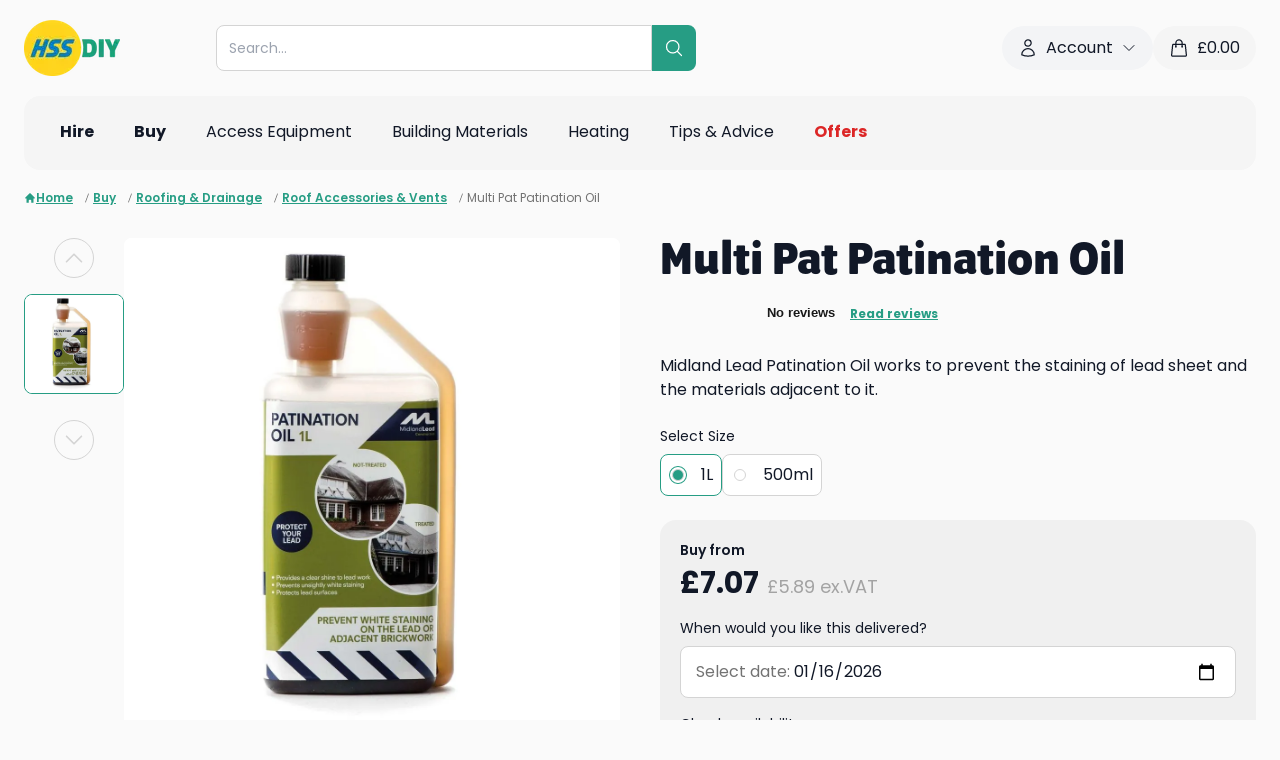

--- FILE ---
content_type: text/html; charset=utf-8
request_url: https://www.hss.com/buy/p/pbm007098/multi-pat-patination-oil?variant=1l
body_size: 93626
content:
<!DOCTYPE html><html lang="en"><head><meta charSet="utf-8"/><meta name="viewport" content="width=device-width, initial-scale=1, maximum-scale=1, user-scalable=no"/><link rel="stylesheet" href="/assets/trustpilot-ykbntGkg.css"/><link rel="stylesheet" href="/assets/tailwind-ByIRCgZi.css"/><link rel="stylesheet" href="https://use.typekit.net/ubt6xee.css"/><link rel="icon" href="/favicon.png" type="image/png"/><title>Multi Pat Patination Oil - Buy - HSS</title><meta name="robots" content="index, follow"/><link rel="canonical" href="https://www.hss.com/buy/p/pbm007098/multi-pat-patination-oil"/><meta property="og:url" content="https://www.hss.com/buy/p/pbm007098/multi-pat-patination-oil"/></head><body class="bg-neutral-50 text-gray-900"><div class="bg-neutral-50"><div class="container pt-5"><div class=" flex flex-wrap items-center justify-between gap-5 md:flex-nowrap mb-5"><div class="order-1"><a data-discover="true" href="/"><img src="https://cdn.sanity.io/images/59eiozc2/production/ab885540f93df66cf8d72c3c290322718479a167-578x337.png?h=56&amp;auto=format" alt="proservice logo" class="h-14" height="56" width="auto"/></a></div><div class="order-5 flex w-full md:order-2 md:w-auto md:flex-1 md:justify-center"><div class="w-full md:max-w-[30rem]"><div class="relative z-30 w-full"><form method="get" action="/p" data-cs-encrypt="true" class="relative z-[3] flex w-full" data-discover="true"><div class="relative w-full"><input data-cs-encrypt="true" name="query" type="text" autoComplete="off" class="w-full max-w-full rounded-l-lg border border-neutral-300 py-3 pl-3 pr-8 text-sm outline-none" placeholder="Search..." value=""/></div><button class="flex cursor-pointer items-center rounded-r-lg bg-teal-green p-3 text-white"><svg xmlns="http://www.w3.org/2000/svg" fill="none" viewBox="0 0 24 24" stroke-width="1.5" stroke="currentColor" aria-hidden="true" data-slot="icon" class="size-5"><path stroke-linecap="round" stroke-linejoin="round" d="m21 21-5.197-5.197m0 0A7.5 7.5 0 1 0 5.196 5.196a7.5 7.5 0 0 0 10.607 10.607Z"></path></svg></button></form><div class="absolute -left-[10px] -top-[10px] w-[calc(100%+20px)] md:-left-[15px] md:-top-[15px] md:w-[calc(100%+30px)] hidden"><div class="w-full rounded-xl bg-neutral-50 px-5 pb-5 pt-20 text-left shadow-md"><div class="max-h-64 overflow-y-auto pr-5"><div><h5 class="mb-3 font-semibold">Popular searches</h5><ul><li class="mb-1"><button class="pointer-events-auto flex w-full items-center hover:bg-gray-100"><svg xmlns="http://www.w3.org/2000/svg" fill="none" viewBox="0 0 24 24" stroke-width="1.5" stroke="currentColor" aria-hidden="true" data-slot="icon" class="mr-1 size-4"><path stroke-linecap="round" stroke-linejoin="round" d="m21 21-5.197-5.197m0 0A7.5 7.5 0 1 0 5.196 5.196a7.5 7.5 0 0 0 10.607 10.607Z"></path></svg>Heater</button></li><li class="mb-1"><button class="pointer-events-auto flex w-full items-center hover:bg-gray-100"><svg xmlns="http://www.w3.org/2000/svg" fill="none" viewBox="0 0 24 24" stroke-width="1.5" stroke="currentColor" aria-hidden="true" data-slot="icon" class="mr-1 size-4"><path stroke-linecap="round" stroke-linejoin="round" d="m21 21-5.197-5.197m0 0A7.5 7.5 0 1 0 5.196 5.196a7.5 7.5 0 0 0 10.607 10.607Z"></path></svg>Dehumidifier</button></li><li class="mb-1"><button class="pointer-events-auto flex w-full items-center hover:bg-gray-100"><svg xmlns="http://www.w3.org/2000/svg" fill="none" viewBox="0 0 24 24" stroke-width="1.5" stroke="currentColor" aria-hidden="true" data-slot="icon" class="mr-1 size-4"><path stroke-linecap="round" stroke-linejoin="round" d="m21 21-5.197-5.197m0 0A7.5 7.5 0 1 0 5.196 5.196a7.5 7.5 0 0 0 10.607 10.607Z"></path></svg>Ladder</button></li><li class="mb-1"><button class="pointer-events-auto flex w-full items-center hover:bg-gray-100"><svg xmlns="http://www.w3.org/2000/svg" fill="none" viewBox="0 0 24 24" stroke-width="1.5" stroke="currentColor" aria-hidden="true" data-slot="icon" class="mr-1 size-4"><path stroke-linecap="round" stroke-linejoin="round" d="m21 21-5.197-5.197m0 0A7.5 7.5 0 1 0 5.196 5.196a7.5 7.5 0 0 0 10.607 10.607Z"></path></svg>Heaters</button></li><li class="mb-1"><button class="pointer-events-auto flex w-full items-center hover:bg-gray-100"><svg xmlns="http://www.w3.org/2000/svg" fill="none" viewBox="0 0 24 24" stroke-width="1.5" stroke="currentColor" aria-hidden="true" data-slot="icon" class="mr-1 size-4"><path stroke-linecap="round" stroke-linejoin="round" d="m21 21-5.197-5.197m0 0A7.5 7.5 0 1 0 5.196 5.196a7.5 7.5 0 0 0 10.607 10.607Z"></path></svg>Tower</button></li></ul></div></div></div></div></div></div></div><div class="order-3 hidden lg:block"><div data-template-id="5419b6ffb0d04a076446a9af" data-style-height="42px" data-style-width="210px" data-stars="4,5" class="trustpilot-widget" data-style-alignment="left" data-locale="en-GB" data-businessunit-id="4bebbd1c00006400050b13eb" data-review-languages="en" data-font-family="Poppins" data-text-color="#232323" data-no-reviews="show" data-fullwidth="true"><a href="https://uk.trustpilot.com/review/www.hss.com" target="_blank" rel="noopener noreferrer" class="flex w-full items-center justify-center"><svg class="-ml-1 mr-3 animate-spin text-teal-green size-5" xmlns="http://www.w3.org/2000/svg" fill="none" viewBox="0 0 24 24"><circle class="opacity-25" cx="12" cy="12" r="10" stroke="currentColor" stroke-width="4"></circle><path class="opacity-75" fill="currentColor" d="M4 12a8 8 0 018-8V0C5.373 0 0 5.373 0 12h4zm2 5.291A7.962 7.962 0 014 12H0c0 3.042 1.135 5.824 3 7.938l3-2.647z"></path></svg></a></div></div><div class="order-4 hidden items-center gap-3 lg:flex"><div class="group relative" data-headlessui-state=""><button class="flex items-center rounded-3xl bg-gray-100 px-4 py-2.5 outline-none" type="button" aria-expanded="false" data-headlessui-state=""><svg xmlns="http://www.w3.org/2000/svg" fill="none" viewBox="0 0 24 24" stroke-width="1.5" stroke="currentColor" aria-hidden="true" data-slot="icon" class="mr-2 size-5"><path stroke-linecap="round" stroke-linejoin="round" d="M15.75 6a3.75 3.75 0 1 1-7.5 0 3.75 3.75 0 0 1 7.5 0ZM4.501 20.118a7.5 7.5 0 0 1 14.998 0A17.933 17.933 0 0 1 12 21.75c-2.676 0-5.216-.584-7.499-1.632Z"></path></svg><span class="mr-2">Account</span><svg xmlns="http://www.w3.org/2000/svg" fill="none" viewBox="0 0 24 24" stroke-width="1.5" stroke="currentColor" aria-hidden="true" data-slot="icon" class="size-4 transition-transform group-data-[open]:rotate-180"><path stroke-linecap="round" stroke-linejoin="round" d="m19.5 8.25-7.5 7.5-7.5-7.5"></path></svg></button></div><span hidden="" style="position:fixed;top:1px;left:1px;width:1px;height:0;padding:0;margin:-1px;overflow:hidden;clip:rect(0, 0, 0, 0);white-space:nowrap;border-width:0;display:none"></span><a class="flex items-center rounded-3xl bg-neutral-100 px-4 py-2.5" data-discover="true" href="/basket"><svg xmlns="http://www.w3.org/2000/svg" fill="none" viewBox="0 0 24 24" stroke-width="1.5" stroke="currentColor" aria-hidden="true" data-slot="icon" class="mr-2 size-5"><path stroke-linecap="round" stroke-linejoin="round" d="M15.75 10.5V6a3.75 3.75 0 1 0-7.5 0v4.5m11.356-1.993 1.263 12c.07.665-.45 1.243-1.119 1.243H4.25a1.125 1.125 0 0 1-1.12-1.243l1.264-12A1.125 1.125 0 0 1 5.513 7.5h12.974c.576 0 1.059.435 1.119 1.007ZM8.625 10.5a.375.375 0 1 1-.75 0 .375.375 0 0 1 .75 0Zm7.5 0a.375.375 0 1 1-.75 0 .375.375 0 0 1 .75 0Z"></path></svg><span>£<!-- -->0.00</span></a></div><div class="order-2 flex flex-wrap items-center gap-2 md:order-5 lg:hidden"><a class="flex items-center rounded-3xl bg-neutral-100 px-4 py-2.5" data-discover="true" href="/basket"><svg xmlns="http://www.w3.org/2000/svg" fill="none" viewBox="0 0 24 24" stroke-width="1.5" stroke="currentColor" aria-hidden="true" data-slot="icon" class="mr-2 size-5"><path stroke-linecap="round" stroke-linejoin="round" d="M15.75 10.5V6a3.75 3.75 0 1 0-7.5 0v4.5m11.356-1.993 1.263 12c.07.665-.45 1.243-1.119 1.243H4.25a1.125 1.125 0 0 1-1.12-1.243l1.264-12A1.125 1.125 0 0 1 5.513 7.5h12.974c.576 0 1.059.435 1.119 1.007ZM8.625 10.5a.375.375 0 1 1-.75 0 .375.375 0 0 1 .75 0Zm7.5 0a.375.375 0 1 1-.75 0 .375.375 0 0 1 .75 0Z"></path></svg><span class="text-sm">£<!-- -->0.00</span></a><a class="flex size-10 items-center justify-center rounded-full bg-neutral-100" data-discover="true" href="/account/my-details"><svg xmlns="http://www.w3.org/2000/svg" fill="none" viewBox="0 0 24 24" stroke-width="1.5" stroke="currentColor" aria-hidden="true" data-slot="icon" class="size-5"><path stroke-linecap="round" stroke-linejoin="round" d="M15.75 6a3.75 3.75 0 1 1-7.5 0 3.75 3.75 0 0 1 7.5 0ZM4.501 20.118a7.5 7.5 0 0 1 14.998 0A17.933 17.933 0 0 1 12 21.75c-2.676 0-5.216-.584-7.499-1.632Z"></path></svg></a><button class="flex size-10 items-center justify-center rounded-full bg-neutral-100"><svg xmlns="http://www.w3.org/2000/svg" fill="none" viewBox="0 0 24 24" stroke-width="1.5" stroke="currentColor" aria-hidden="true" data-slot="icon" class="size-6"><path stroke-linecap="round" stroke-linejoin="round" d="M3.75 6.75h16.5M3.75 12h16.5m-16.5 5.25h16.5"></path></svg></button></div></div><div class="relative hidden items-center justify-between rounded-t-2xl bg-neutral-100 px-6 lg:flex rounded-b-2xl"><ul class="-mx-2 flex"><li class="group/grandparent px-1 xl:px-2"><a class="text-left inline-block border-b-2 border-transparent px-3 py-6" data-discover="true" href="/hire"><div class="flex w-full items-center justify-between"><div class="flex w-full items-center"><div class="font-bold">Hire</div></div></div></a><div class="absolute left-0 top-full z-10 w-full rounded-b-lg bg-white shadow-md hidden"><div class="grid h-[30rem] w-full grid-cols-3 overflow-hidden"><div class="flex min-h-full flex-col overflow-y-auto py-3"><div class="px-3"><a class="text-left inline-block w-full rounded-lg p-3" data-discover="true" href="/hire/c/access"><div class="flex w-full items-center justify-between"><div class="flex w-full items-center"><img class="mr-2 max-w-10" src="https://cdn.sanity.io/images/59eiozc2/production/ee21649c1e7b9fdc9f93013e95e420adc4175464-308x370.png?w=150&amp;auto=format" alt="Access Equipment" width="150" height="auto" loading="lazy"/><div class="">Access Equipment</div></div><svg xmlns="http://www.w3.org/2000/svg" fill="none" viewBox="0 0 24 24" stroke-width="1.5" stroke="currentColor" aria-hidden="true" data-slot="icon" class="ml-3 size-4"><path stroke-linecap="round" stroke-linejoin="round" d="m8.25 4.5 7.5 7.5-7.5 7.5"></path></svg></div></a></div><div class="px-3"><a class="text-left inline-block w-full rounded-lg p-3" data-discover="true" href="/hire/c/air-con-cooling"><div class="flex w-full items-center justify-between"><div class="flex w-full items-center"><img class="mr-2 max-w-10" src="https://cdn.sanity.io/images/59eiozc2/production/3309c2469a4a9095d83cd089f85393abfb832f61-308x370.png?w=150&amp;auto=format" alt="Air Conditioner" width="150" height="auto" loading="lazy"/><div class="">Air Con &amp; Cooling</div></div><svg xmlns="http://www.w3.org/2000/svg" fill="none" viewBox="0 0 24 24" stroke-width="1.5" stroke="currentColor" aria-hidden="true" data-slot="icon" class="ml-3 size-4"><path stroke-linecap="round" stroke-linejoin="round" d="m8.25 4.5 7.5 7.5-7.5 7.5"></path></svg></div></a></div><div class="px-3"><a class="text-left inline-block w-full rounded-lg p-3" data-discover="true" href="/hire/c/breaking-drilling"><div class="flex w-full items-center justify-between"><div class="flex w-full items-center"><img class="mr-2 max-w-10" src="https://cdn.sanity.io/images/59eiozc2/production/af6d4217a9b3454f3145230b3007ade0559f8665-308x370.png?w=150&amp;auto=format" alt="Breaker" width="150" height="auto" loading="lazy"/><div class="">Breaking &amp; Drilling</div></div><svg xmlns="http://www.w3.org/2000/svg" fill="none" viewBox="0 0 24 24" stroke-width="1.5" stroke="currentColor" aria-hidden="true" data-slot="icon" class="ml-3 size-4"><path stroke-linecap="round" stroke-linejoin="round" d="m8.25 4.5 7.5 7.5-7.5 7.5"></path></svg></div></a></div><div class="px-3"><a class="text-left inline-block w-full rounded-lg p-3" data-discover="true" href="/hire/c/building-siteworks"><div class="flex w-full items-center justify-between"><div class="flex w-full items-center"><img class="mr-2 max-w-10" src="https://cdn.sanity.io/images/59eiozc2/production/001bd1d5fc43068b7e8a6bacb7dbea15fdefe8a2-308x370.png?w=150&amp;auto=format" alt="Siteworks" width="150" height="auto" loading="lazy"/><div class="">Building &amp; Siteworks</div></div><svg xmlns="http://www.w3.org/2000/svg" fill="none" viewBox="0 0 24 24" stroke-width="1.5" stroke="currentColor" aria-hidden="true" data-slot="icon" class="ml-3 size-4"><path stroke-linecap="round" stroke-linejoin="round" d="m8.25 4.5 7.5 7.5-7.5 7.5"></path></svg></div></a></div><div class="px-3"><a class="text-left inline-block w-full rounded-lg p-3" data-discover="true" href="/hire/c/cleaning-floorcare"><div class="flex w-full items-center justify-between"><div class="flex w-full items-center"><img class="mr-2 max-w-10" src="https://cdn.sanity.io/images/59eiozc2/production/759db13cdbcd01c5be0fbd8139845396fcd0db9f-308x370.png?w=150&amp;auto=format" alt="Cleaning" width="150" height="auto" loading="lazy"/><div class="">Cleaning</div></div><svg xmlns="http://www.w3.org/2000/svg" fill="none" viewBox="0 0 24 24" stroke-width="1.5" stroke="currentColor" aria-hidden="true" data-slot="icon" class="ml-3 size-4"><path stroke-linecap="round" stroke-linejoin="round" d="m8.25 4.5 7.5 7.5-7.5 7.5"></path></svg></div></a></div><div class="px-3"><a class="text-left inline-block w-full rounded-lg p-3" data-discover="true" href="/hire/c/concreting-compaction"><div class="flex w-full items-center justify-between"><div class="flex w-full items-center"><img class="mr-2 max-w-10" src="https://cdn.sanity.io/images/59eiozc2/production/99874440e90034ab6fcfa4032cf0836536d83f13-308x370.png?w=150&amp;auto=format" alt="Concreting and Compaction" width="150" height="auto" loading="lazy"/><div class="">Concreting &amp; Compaction</div></div><svg xmlns="http://www.w3.org/2000/svg" fill="none" viewBox="0 0 24 24" stroke-width="1.5" stroke="currentColor" aria-hidden="true" data-slot="icon" class="ml-3 size-4"><path stroke-linecap="round" stroke-linejoin="round" d="m8.25 4.5 7.5 7.5-7.5 7.5"></path></svg></div></a></div><div class="px-3"><a class="text-left inline-block w-full rounded-lg p-3" data-discover="true" href="/hire/c/decorating-tools"><div class="flex w-full items-center justify-between"><div class="flex w-full items-center"><img class="mr-2 max-w-10" src="https://cdn.sanity.io/images/59eiozc2/production/ae7c31e55f6d64eb9360832aa288d2fcc5a291d7-308x370.png?w=150&amp;auto=format" alt="Decorating Tools &amp; Equipment" width="150" height="auto" loading="lazy"/><div class="">Decorating Tools &amp; Equipment</div></div><svg xmlns="http://www.w3.org/2000/svg" fill="none" viewBox="0 0 24 24" stroke-width="1.5" stroke="currentColor" aria-hidden="true" data-slot="icon" class="ml-3 size-4"><path stroke-linecap="round" stroke-linejoin="round" d="m8.25 4.5 7.5 7.5-7.5 7.5"></path></svg></div></a></div><div class="px-3"><a class="text-left inline-block w-full rounded-lg p-3" data-discover="true" href="/hire/c/heating"><div class="flex w-full items-center justify-between"><div class="flex w-full items-center"><img class="mr-2 max-w-10" src="https://cdn.sanity.io/images/59eiozc2/production/93320dc53ee06b7d62bb6ee0370f15c2dc73f7ae-308x370.png?w=150&amp;auto=format" alt="Heating" width="150" height="auto" loading="lazy"/><div class="">Heating</div></div><svg xmlns="http://www.w3.org/2000/svg" fill="none" viewBox="0 0 24 24" stroke-width="1.5" stroke="currentColor" aria-hidden="true" data-slot="icon" class="ml-3 size-4"><path stroke-linecap="round" stroke-linejoin="round" d="m8.25 4.5 7.5 7.5-7.5 7.5"></path></svg></div></a></div><div class="px-3"><a class="text-left inline-block w-full rounded-lg p-3" data-discover="true" href="/hire/c/lifting-handling"><div class="flex w-full items-center justify-between"><div class="flex w-full items-center"><img class="mr-2 max-w-10" src="https://cdn.sanity.io/images/59eiozc2/production/36a2234f08ecf38d3d74dc9400170e83d0dd0747-308x370.png?w=150&amp;auto=format" alt="Lift &amp; Shift" width="150" height="auto" loading="lazy"/><div class="">Lift &amp; Shift</div></div><svg xmlns="http://www.w3.org/2000/svg" fill="none" viewBox="0 0 24 24" stroke-width="1.5" stroke="currentColor" aria-hidden="true" data-slot="icon" class="ml-3 size-4"><path stroke-linecap="round" stroke-linejoin="round" d="m8.25 4.5 7.5 7.5-7.5 7.5"></path></svg></div></a></div><div class="px-3"><a class="text-left inline-block w-full rounded-lg p-3" data-discover="true" href="/hire/c/lighting"><div class="flex w-full items-center justify-between"><div class="flex w-full items-center"><img class="mr-2 max-w-10" src="https://cdn.sanity.io/images/59eiozc2/production/34f04d02e5dcf15f941d2e3a68650681ef8a2728-308x370.png?w=150&amp;auto=format" alt="Lighting" width="150" height="auto" loading="lazy"/><div class="">Lighting</div></div><svg xmlns="http://www.w3.org/2000/svg" fill="none" viewBox="0 0 24 24" stroke-width="1.5" stroke="currentColor" aria-hidden="true" data-slot="icon" class="ml-3 size-4"><path stroke-linecap="round" stroke-linejoin="round" d="m8.25 4.5 7.5 7.5-7.5 7.5"></path></svg></div></a></div><div class="px-3"><a class="text-left inline-block w-full rounded-lg p-3" data-discover="true" href="/hire/c/outdoor-gardening"><div class="flex w-full items-center justify-between"><div class="flex w-full items-center"><img class="mr-2 max-w-10" src="https://cdn.sanity.io/images/59eiozc2/production/e1004e7ecb158bca0c112c6283dfa1ea8f5ffaba-308x370.png?w=150&amp;auto=format" alt="Outdoor &amp; Gardening" width="150" height="auto" loading="lazy"/><div class="">Outdoor &amp; Gardening</div></div><svg xmlns="http://www.w3.org/2000/svg" fill="none" viewBox="0 0 24 24" stroke-width="1.5" stroke="currentColor" aria-hidden="true" data-slot="icon" class="ml-3 size-4"><path stroke-linecap="round" stroke-linejoin="round" d="m8.25 4.5 7.5 7.5-7.5 7.5"></path></svg></div></a></div><div class="px-3"><a class="text-left inline-block w-full rounded-lg p-3" data-discover="true" href="/hire/c/plumbing-pipework"><div class="flex w-full items-center justify-between"><div class="flex w-full items-center"><img class="mr-2 max-w-10" src="https://cdn.sanity.io/images/59eiozc2/production/7b276753402415726565e9acd8d55d003981659c-308x370.png?w=150&amp;auto=format" alt="Plumbing &amp; Pipework" width="150" height="auto" loading="lazy"/><div class="">Plumbing &amp; Pipework</div></div><svg xmlns="http://www.w3.org/2000/svg" fill="none" viewBox="0 0 24 24" stroke-width="1.5" stroke="currentColor" aria-hidden="true" data-slot="icon" class="ml-3 size-4"><path stroke-linecap="round" stroke-linejoin="round" d="m8.25 4.5 7.5 7.5-7.5 7.5"></path></svg></div></a></div><div class="px-3"><a class="text-left inline-block w-full rounded-lg p-3" data-discover="true" href="/hire/c/power"><div class="flex w-full items-center justify-between"><div class="flex w-full items-center"><img class="mr-2 max-w-10" src="https://cdn.sanity.io/images/59eiozc2/production/a915fab30f162e072a8480d66144e0d123a41e74-308x370.png?w=150&amp;auto=format" alt="Power" width="150" height="auto" loading="lazy"/><div class="">Power</div></div><svg xmlns="http://www.w3.org/2000/svg" fill="none" viewBox="0 0 24 24" stroke-width="1.5" stroke="currentColor" aria-hidden="true" data-slot="icon" class="ml-3 size-4"><path stroke-linecap="round" stroke-linejoin="round" d="m8.25 4.5 7.5 7.5-7.5 7.5"></path></svg></div></a></div><div class="px-3"><a class="text-left inline-block w-full rounded-lg p-3" data-discover="true" href="/hire/c/powered-access"><div class="flex w-full items-center justify-between"><div class="flex w-full items-center"><img class="mr-2 max-w-10" src="https://cdn.sanity.io/images/59eiozc2/production/a6aa174928c5be56b4a89057c325ae70d40a22b8-308x370.png?w=150&amp;auto=format" alt="Powered Access" width="150" height="auto" loading="lazy"/><div class="">Powered Access</div></div><svg xmlns="http://www.w3.org/2000/svg" fill="none" viewBox="0 0 24 24" stroke-width="1.5" stroke="currentColor" aria-hidden="true" data-slot="icon" class="ml-3 size-4"><path stroke-linecap="round" stroke-linejoin="round" d="m8.25 4.5 7.5 7.5-7.5 7.5"></path></svg></div></a></div><div class="px-3"><a class="text-left inline-block w-full rounded-lg p-3" data-discover="true" href="/hire/c/pumping-drying"><div class="flex w-full items-center justify-between"><div class="flex w-full items-center"><img class="mr-2 max-w-10" src="https://cdn.sanity.io/images/59eiozc2/production/3cb96d888ff0d026cedc39964db55fda0fbe771a-308x370.png?w=150&amp;auto=format" alt="Pumping &amp; Drying" width="150" height="auto" loading="lazy"/><div class="">Pumping &amp; Drying</div></div><svg xmlns="http://www.w3.org/2000/svg" fill="none" viewBox="0 0 24 24" stroke-width="1.5" stroke="currentColor" aria-hidden="true" data-slot="icon" class="ml-3 size-4"><path stroke-linecap="round" stroke-linejoin="round" d="m8.25 4.5 7.5 7.5-7.5 7.5"></path></svg></div></a></div><div class="px-3"><a class="text-left inline-block w-full rounded-lg p-3" data-discover="true" href="/hire/c/safety-ventilation-extraction"><div class="flex w-full items-center justify-between"><div class="flex w-full items-center"><img class="mr-2 max-w-10" src="https://cdn.sanity.io/images/59eiozc2/production/b9b048abe685f658c0f0243dcc99a4442ec056ef-308x370.png?w=150&amp;auto=format" alt="Safety, Ventilation &amp; Extraction" width="150" height="auto" loading="lazy"/><div class="">Safety, Ventilation &amp; Extraction</div></div><svg xmlns="http://www.w3.org/2000/svg" fill="none" viewBox="0 0 24 24" stroke-width="1.5" stroke="currentColor" aria-hidden="true" data-slot="icon" class="ml-3 size-4"><path stroke-linecap="round" stroke-linejoin="round" d="m8.25 4.5 7.5 7.5-7.5 7.5"></path></svg></div></a></div><div class="px-3"><a class="text-left inline-block w-full rounded-lg p-3" data-discover="true" href="/hire/c/sanding-fixing"><div class="flex w-full items-center justify-between"><div class="flex w-full items-center"><img class="mr-2 max-w-10" src="https://cdn.sanity.io/images/59eiozc2/production/e98ab960f56c12388d83f716500c6514c98f2ae7-308x370.png?w=150&amp;auto=format" alt="Sanding &amp; Fixing" width="150" height="auto" loading="lazy"/><div class="">Sanding &amp; Fixing</div></div><svg xmlns="http://www.w3.org/2000/svg" fill="none" viewBox="0 0 24 24" stroke-width="1.5" stroke="currentColor" aria-hidden="true" data-slot="icon" class="ml-3 size-4"><path stroke-linecap="round" stroke-linejoin="round" d="m8.25 4.5 7.5 7.5-7.5 7.5"></path></svg></div></a></div><div class="px-3"><a class="text-left inline-block w-full rounded-lg p-3" data-discover="true" href="/hire/c/sawing-cutting"><div class="flex w-full items-center justify-between"><div class="flex w-full items-center"><img class="mr-2 max-w-10" src="https://cdn.sanity.io/images/59eiozc2/production/726f0b0f8b811a5f95a11b60542ed64c8c87a253-308x370.png?w=150&amp;auto=format" alt="Sawing &amp; Cutting" width="150" height="auto" loading="lazy"/><div class="">Sawing &amp; Cutting</div></div><svg xmlns="http://www.w3.org/2000/svg" fill="none" viewBox="0 0 24 24" stroke-width="1.5" stroke="currentColor" aria-hidden="true" data-slot="icon" class="ml-3 size-4"><path stroke-linecap="round" stroke-linejoin="round" d="m8.25 4.5 7.5 7.5-7.5 7.5"></path></svg></div></a></div><div class="px-3"><a class="text-left inline-block w-full rounded-lg p-3" data-discover="true" href="/buy/c/skips-waste-removal"><div class="flex w-full items-center justify-between"><div class="flex w-full items-center"><img class="mr-2 max-w-10" src="https://cdn.sanity.io/images/59eiozc2/production/540b643ef4390e4af1af404e16ce490e4b4bafc5-308x370.png?w=150&amp;auto=format" width="150" height="auto" loading="lazy"/><div class="">Skips &amp; Waste Removal</div></div><svg xmlns="http://www.w3.org/2000/svg" fill="none" viewBox="0 0 24 24" stroke-width="1.5" stroke="currentColor" aria-hidden="true" data-slot="icon" class="ml-3 size-4"><path stroke-linecap="round" stroke-linejoin="round" d="m8.25 4.5 7.5 7.5-7.5 7.5"></path></svg></div></a></div><div class="px-3"><a class="text-left inline-block w-full rounded-lg p-3" data-discover="true" href="/hire/c/surveying-location"><div class="flex w-full items-center justify-between"><div class="flex w-full items-center"><img class="mr-2 max-w-10" src="https://cdn.sanity.io/images/59eiozc2/production/334e553034337386e7de606a28d6c9a2232cae5f-308x370.png?w=150&amp;auto=format" alt="Surveying &amp; Location" width="150" height="auto" loading="lazy"/><div class="">Surveying &amp; Location</div></div><svg xmlns="http://www.w3.org/2000/svg" fill="none" viewBox="0 0 24 24" stroke-width="1.5" stroke="currentColor" aria-hidden="true" data-slot="icon" class="ml-3 size-4"><path stroke-linecap="round" stroke-linejoin="round" d="m8.25 4.5 7.5 7.5-7.5 7.5"></path></svg></div></a></div><div class="px-3"><a class="text-left inline-block w-full rounded-lg p-3" data-discover="true" href="/hire/c/welding"><div class="flex w-full items-center justify-between"><div class="flex w-full items-center"><img class="mr-2 max-w-10" src="https://cdn.sanity.io/images/59eiozc2/production/87624d13d53eb495c612741140d2c3ab3fea3bbc-308x370.png?w=150&amp;auto=format" alt="Welding" width="150" height="auto" loading="lazy"/><div class="">Welding</div></div><svg xmlns="http://www.w3.org/2000/svg" fill="none" viewBox="0 0 24 24" stroke-width="1.5" stroke="currentColor" aria-hidden="true" data-slot="icon" class="ml-3 size-4"><path stroke-linecap="round" stroke-linejoin="round" d="m8.25 4.5 7.5 7.5-7.5 7.5"></path></svg></div></a></div></div><div class="min-h-full overflow-y-auto py-3"></div><div class="relative h-full"><div class="splide h-full w-full"><div class="splide__track"><ul class="splide__list"><li class="splide__slide"><div class="relative h-full w-full"><div class="absolute left-0 top-0 z-[1] flex h-full w-full flex-col justify-end bg-black/20 px-5 py-10"><h4 class="mb-5 block text-xl font-bold text-white">How to Use a Karcher Carpet Cleaner</h4><div><a href="https://www.hss.com/blog/cleaning/how-to-guides/how-to-use-a-karcher-carpet-cleaner?src=nav" target="_blank" rel="noreferrer" class="hss-button group/button inline-block whitespace-nowrap rounded-full border px-4 py-2 md:px-5 md:py-3 font-semibold transition-all duration-300 cursor-pointer text-center bg-vibrant-green border-vibrant-green text-neutral-900 hover:bg-vibrant-green hover:brightness-90 hover:border-vibrant-green disabled:bg-neutral-300 disabled:border-neutral-300 disabled:text-neutral-500 disabled:pointer-events-none"><span class=""><span class="inline-block">Learn more</span></span></a></div></div><img class="absolute left-0 top-0 h-full w-full object-cover" src="https://cdn.sanity.io/images/59eiozc2/production/5310711c555a4d0dea54de3108e29cdbb6cecc67-1680x1119.png?w=768&amp;auto=format" alt="person cleaning the carpet using carpet cleaner" width="768" height="auto" loading="lazy"/></div></li></ul></div></div></div></div></div></li><li class="group/grandparent px-1 xl:px-2"><a class="text-left inline-block border-b-2 border-transparent px-3 py-6" data-discover="true" href="/buy"><div class="flex w-full items-center justify-between"><div class="flex w-full items-center"><div class="font-bold">Buy</div></div></div></a><div class="absolute left-0 top-full z-10 w-full rounded-b-lg bg-white shadow-md hidden"><div class="grid h-[30rem] w-full grid-cols-3 overflow-hidden"><div class="flex min-h-full flex-col overflow-y-auto py-3"><div class="px-3"><a class="text-left inline-block w-full rounded-lg p-3" data-discover="true" href="/buy/c/plaster-dry-lining"><div class="flex w-full items-center justify-between"><div class="flex w-full items-center"><img class="mr-2 max-w-10" src="https://cdn.sanity.io/images/59eiozc2/production/4996c4cc8cba2137a22586600eb1c1d8be686805-308x370.png?w=150&amp;auto=format" alt="Plaster &amp; Dry Lining" width="150" height="auto" loading="lazy"/><div class="">Plaster &amp; Dry Lining</div></div><svg xmlns="http://www.w3.org/2000/svg" fill="none" viewBox="0 0 24 24" stroke-width="1.5" stroke="currentColor" aria-hidden="true" data-slot="icon" class="ml-3 size-4"><path stroke-linecap="round" stroke-linejoin="round" d="m8.25 4.5 7.5 7.5-7.5 7.5"></path></svg></div></a></div><div class="px-3"><a class="text-left inline-block w-full rounded-lg p-3" data-discover="true" href="/buy/c/roofing-drainage"><div class="flex w-full items-center justify-between"><div class="flex w-full items-center"><img class="mr-2 max-w-10" src="https://cdn.sanity.io/images/59eiozc2/production/8f6a4dd207a9bfe8b6cfa478f44f1b833879dc96-308x370.png?w=150&amp;auto=format" alt="Roofing &amp; Drainage" width="150" height="auto" loading="lazy"/><div class="">Roofing &amp; Drainage</div></div><svg xmlns="http://www.w3.org/2000/svg" fill="none" viewBox="0 0 24 24" stroke-width="1.5" stroke="currentColor" aria-hidden="true" data-slot="icon" class="ml-3 size-4"><path stroke-linecap="round" stroke-linejoin="round" d="m8.25 4.5 7.5 7.5-7.5 7.5"></path></svg></div></a></div><div class="px-3"><a class="text-left inline-block w-full rounded-lg p-3" data-discover="true" href="/buy/c/painting-decorating"><div class="flex w-full items-center justify-between"><div class="flex w-full items-center"><img class="mr-2 max-w-10" src="https://cdn.sanity.io/images/59eiozc2/production/9cddf3d7e223d86ee3749864d6b4ce35f4377542-308x370.png?w=150&amp;auto=format" alt="Painting &amp; Decorating" width="150" height="auto" loading="lazy"/><div class="">Painting &amp; Decorating</div></div><svg xmlns="http://www.w3.org/2000/svg" fill="none" viewBox="0 0 24 24" stroke-width="1.5" stroke="currentColor" aria-hidden="true" data-slot="icon" class="ml-3 size-4"><path stroke-linecap="round" stroke-linejoin="round" d="m8.25 4.5 7.5 7.5-7.5 7.5"></path></svg></div></a></div><div class="px-3"><a class="text-left inline-block w-full rounded-lg p-3" data-discover="true" href="/buy/c/timber-joinery"><div class="flex w-full items-center justify-between"><div class="flex w-full items-center"><img class="mr-2 max-w-10" src="https://cdn.sanity.io/images/59eiozc2/production/73bf8e41e2aeb1f713c54a479e17ccf68eaa361a-308x370.png?w=150&amp;auto=format" alt="Timber &amp; Joinery" width="150" height="auto" loading="lazy"/><div class="">Timber &amp; Joinery</div></div><svg xmlns="http://www.w3.org/2000/svg" fill="none" viewBox="0 0 24 24" stroke-width="1.5" stroke="currentColor" aria-hidden="true" data-slot="icon" class="ml-3 size-4"><path stroke-linecap="round" stroke-linejoin="round" d="m8.25 4.5 7.5 7.5-7.5 7.5"></path></svg></div></a></div><div class="px-3"><a class="text-left inline-block w-full rounded-lg p-3" data-discover="true" href="/buy/c/building-materials-equipment"><div class="flex w-full items-center justify-between"><div class="flex w-full items-center"><img class="mr-2 max-w-10" src="https://cdn.sanity.io/images/59eiozc2/production/3663fcf483d7fe7224a97f595149bc76fb362235-308x370.png?w=150&amp;auto=format" alt="Building Materials &amp; Equipment" width="150" height="auto" loading="lazy"/><div class="">Building Materials &amp; Equipment</div></div><svg xmlns="http://www.w3.org/2000/svg" fill="none" viewBox="0 0 24 24" stroke-width="1.5" stroke="currentColor" aria-hidden="true" data-slot="icon" class="ml-3 size-4"><path stroke-linecap="round" stroke-linejoin="round" d="m8.25 4.5 7.5 7.5-7.5 7.5"></path></svg></div></a></div><div class="px-3"><a class="text-left inline-block w-full rounded-lg p-3" data-discover="true" href="/buy/c/garden-landscaping"><div class="flex w-full items-center justify-between"><div class="flex w-full items-center"><img class="mr-2 max-w-10" src="https://cdn.sanity.io/images/59eiozc2/production/38a7e195703c85c9d65bc84d02cbf2495355b049-308x370.png?w=150&amp;auto=format" alt="Gardening &amp; Landscaping" width="150" height="auto" loading="lazy"/><div class="">Gardening &amp; Landscaping</div></div><svg xmlns="http://www.w3.org/2000/svg" fill="none" viewBox="0 0 24 24" stroke-width="1.5" stroke="currentColor" aria-hidden="true" data-slot="icon" class="ml-3 size-4"><path stroke-linecap="round" stroke-linejoin="round" d="m8.25 4.5 7.5 7.5-7.5 7.5"></path></svg></div></a></div><div class="px-3"><a class="text-left inline-block w-full rounded-lg p-3" data-discover="true" href="/buy/c/kitchens"><div class="flex w-full items-center justify-between"><div class="flex w-full items-center"><img class="mr-2 max-w-10" src="https://cdn.sanity.io/images/59eiozc2/production/cf393efaf0357f21e89deca9e205fa6a8b70dbd9-308x370.png?w=150&amp;auto=format" alt="Kitchens" width="150" height="auto" loading="lazy"/><div class="">Kitchens</div></div><svg xmlns="http://www.w3.org/2000/svg" fill="none" viewBox="0 0 24 24" stroke-width="1.5" stroke="currentColor" aria-hidden="true" data-slot="icon" class="ml-3 size-4"><path stroke-linecap="round" stroke-linejoin="round" d="m8.25 4.5 7.5 7.5-7.5 7.5"></path></svg></div></a></div><div class="px-3"><a class="text-left inline-block w-full rounded-lg p-3" data-discover="true" href="/buy/c/abrasives-fillers-sealants-lubricants"><div class="flex w-full items-center justify-between"><div class="flex w-full items-center"><img class="mr-2 max-w-10" src="https://cdn.sanity.io/images/59eiozc2/production/d1ab44b78f64fe5ea19e6b755cd39bb1050f5451-308x370.png?w=150&amp;auto=format" alt="Abrasives, Fillers, Sealants &amp; Lubricants" width="150" height="auto" loading="lazy"/><div class="">Abrasives, Fillers, Sealants &amp; Lubricants</div></div><svg xmlns="http://www.w3.org/2000/svg" fill="none" viewBox="0 0 24 24" stroke-width="1.5" stroke="currentColor" aria-hidden="true" data-slot="icon" class="ml-3 size-4"><path stroke-linecap="round" stroke-linejoin="round" d="m8.25 4.5 7.5 7.5-7.5 7.5"></path></svg></div></a></div><div class="px-3"><a class="text-left inline-block w-full rounded-lg p-3" data-discover="true" href="/buy/c/adhesives-fixings-hardware"><div class="flex w-full items-center justify-between"><div class="flex w-full items-center"><img class="mr-2 max-w-10" src="https://cdn.sanity.io/images/59eiozc2/production/e06f1139d717810f26ffde1ccd5609011997d1aa-308x370.png?w=150&amp;auto=format" alt="Adhesives, Fixings &amp; Hardware" width="150" height="auto" loading="lazy"/><div class="">Adhesives, Fixings &amp; Hardware</div></div><svg xmlns="http://www.w3.org/2000/svg" fill="none" viewBox="0 0 24 24" stroke-width="1.5" stroke="currentColor" aria-hidden="true" data-slot="icon" class="ml-3 size-4"><path stroke-linecap="round" stroke-linejoin="round" d="m8.25 4.5 7.5 7.5-7.5 7.5"></path></svg></div></a></div><div class="px-3"><a class="text-left inline-block w-full rounded-lg p-3" data-discover="true" href="/buy/c/bathrooms"><div class="flex w-full items-center justify-between"><div class="flex w-full items-center"><img class="mr-2 max-w-10" src="https://cdn.sanity.io/images/59eiozc2/production/d019b31a3a54b5ab29345cf303545bfaed1bb187-308x370.png?w=150&amp;auto=format" alt="Bathrooms" width="150" height="auto" loading="lazy"/><div class="">Bathrooms</div></div><svg xmlns="http://www.w3.org/2000/svg" fill="none" viewBox="0 0 24 24" stroke-width="1.5" stroke="currentColor" aria-hidden="true" data-slot="icon" class="ml-3 size-4"><path stroke-linecap="round" stroke-linejoin="round" d="m8.25 4.5 7.5 7.5-7.5 7.5"></path></svg></div></a></div><div class="px-3"><a class="text-left inline-block w-full rounded-lg p-3" data-discover="true" href="/buy/c/doors-windows-stairs"><div class="flex w-full items-center justify-between"><div class="flex w-full items-center"><img class="mr-2 max-w-10" src="https://cdn.sanity.io/images/59eiozc2/production/0905df309ec6f19f2614eb5ac6d1e8dbea72108e-308x370.png?w=150&amp;auto=format" alt="Doors, Windows &amp; Stairs" width="150" height="auto" loading="lazy"/><div class="">Doors, Windows &amp; Stairs</div></div><svg xmlns="http://www.w3.org/2000/svg" fill="none" viewBox="0 0 24 24" stroke-width="1.5" stroke="currentColor" aria-hidden="true" data-slot="icon" class="ml-3 size-4"><path stroke-linecap="round" stroke-linejoin="round" d="m8.25 4.5 7.5 7.5-7.5 7.5"></path></svg></div></a></div><div class="px-3"><a class="text-left inline-block w-full rounded-lg p-3" data-discover="true" href="/buy/c/drill-bits-holesaws"><div class="flex w-full items-center justify-between"><div class="flex w-full items-center"><img class="mr-2 max-w-10" src="https://cdn.sanity.io/images/59eiozc2/production/adb2e78e06860f395f58738b8a0ad544e88487e6-308x370.png?w=150&amp;auto=format" alt="Drill Bits &amp; Holesaws" width="150" height="auto" loading="lazy"/><div class="">Drill Bits &amp; Holesaws</div></div><svg xmlns="http://www.w3.org/2000/svg" fill="none" viewBox="0 0 24 24" stroke-width="1.5" stroke="currentColor" aria-hidden="true" data-slot="icon" class="ml-3 size-4"><path stroke-linecap="round" stroke-linejoin="round" d="m8.25 4.5 7.5 7.5-7.5 7.5"></path></svg></div></a></div><div class="px-3"><a class="text-left inline-block w-full rounded-lg p-3" data-discover="true" href="/buy/c/electrical-lighting-ventilation"><div class="flex w-full items-center justify-between"><div class="flex w-full items-center"><img class="mr-2 max-w-10" src="https://cdn.sanity.io/images/59eiozc2/production/fe53b8b0e98bb7288cbba3cfff10edf83559a4a8-308x370.png?w=150&amp;auto=format" alt="Electrical, Lighting &amp; Ventilation" width="150" height="auto" loading="lazy"/><div class="">Electrical, Lighting &amp; Ventilation</div></div><svg xmlns="http://www.w3.org/2000/svg" fill="none" viewBox="0 0 24 24" stroke-width="1.5" stroke="currentColor" aria-hidden="true" data-slot="icon" class="ml-3 size-4"><path stroke-linecap="round" stroke-linejoin="round" d="m8.25 4.5 7.5 7.5-7.5 7.5"></path></svg></div></a></div><div class="px-3"><a class="text-left inline-block w-full rounded-lg p-3" data-discover="true" href="/buy/c/flooring-tiling"><div class="flex w-full items-center justify-between"><div class="flex w-full items-center"><img class="mr-2 max-w-10" src="https://cdn.sanity.io/images/59eiozc2/production/00701522455e0cfc01bdfaec25d736fe0f1b2f73-308x370.png?w=150&amp;auto=format" alt="Flooring &amp; Tiling" width="150" height="auto" loading="lazy"/><div class="">Flooring &amp; Tiling</div></div><svg xmlns="http://www.w3.org/2000/svg" fill="none" viewBox="0 0 24 24" stroke-width="1.5" stroke="currentColor" aria-hidden="true" data-slot="icon" class="ml-3 size-4"><path stroke-linecap="round" stroke-linejoin="round" d="m8.25 4.5 7.5 7.5-7.5 7.5"></path></svg></div></a></div><div class="px-3"><a class="text-left inline-block w-full rounded-lg p-3" data-discover="true" href="/buy/c/fuel"><div class="flex w-full items-center justify-between"><div class="flex w-full items-center"><img class="mr-2 max-w-10" src="https://cdn.sanity.io/images/59eiozc2/production/a350ced12728abe3fb6d7eec7a78553230466240-80x80.png?w=150&amp;auto=format" alt="Fuel" width="150" height="auto" loading="lazy"/><div class="">Fuel</div></div><svg xmlns="http://www.w3.org/2000/svg" fill="none" viewBox="0 0 24 24" stroke-width="1.5" stroke="currentColor" aria-hidden="true" data-slot="icon" class="ml-3 size-4"><path stroke-linecap="round" stroke-linejoin="round" d="m8.25 4.5 7.5 7.5-7.5 7.5"></path></svg></div></a></div><div class="px-3"><a class="text-left inline-block w-full rounded-lg p-3" data-discover="true" href="/buy/c/hand-tools"><div class="flex w-full items-center justify-between"><div class="flex w-full items-center"><img class="mr-2 max-w-10" src="https://cdn.sanity.io/images/59eiozc2/production/e68f7ffdf93413062183c19f25b8012c2bc1920d-308x370.png?w=150&amp;auto=format" alt="Hand Tools" width="150" height="auto" loading="lazy"/><div class="">Hand Tools</div></div><svg xmlns="http://www.w3.org/2000/svg" fill="none" viewBox="0 0 24 24" stroke-width="1.5" stroke="currentColor" aria-hidden="true" data-slot="icon" class="ml-3 size-4"><path stroke-linecap="round" stroke-linejoin="round" d="m8.25 4.5 7.5 7.5-7.5 7.5"></path></svg></div></a></div><div class="px-3"><a class="text-left inline-block w-full rounded-lg p-3" data-discover="true" href="/buy/c/home-leisure-car-care"><div class="flex w-full items-center justify-between"><div class="flex w-full items-center"><img class="mr-2 max-w-10" src="https://cdn.sanity.io/images/59eiozc2/production/6f8524fd077a9c4ad95c909a0292c6e962aecb20-308x370.png?w=150&amp;auto=format" alt="Home, Leisure &amp; Car Care" width="150" height="auto" loading="lazy"/><div class="">Home, Leisure &amp; Car Care</div></div><svg xmlns="http://www.w3.org/2000/svg" fill="none" viewBox="0 0 24 24" stroke-width="1.5" stroke="currentColor" aria-hidden="true" data-slot="icon" class="ml-3 size-4"><path stroke-linecap="round" stroke-linejoin="round" d="m8.25 4.5 7.5 7.5-7.5 7.5"></path></svg></div></a></div><div class="px-3"><a class="text-left inline-block w-full rounded-lg p-3" data-discover="true" href="/buy/c/nails-nuts-bolts"><div class="flex w-full items-center justify-between"><div class="flex w-full items-center"><img class="mr-2 max-w-10" src="https://cdn.sanity.io/images/59eiozc2/production/eb71a2cae7ff7a08e1b692ff36ce744026c1da61-308x370.png?w=150&amp;auto=format" alt="Nails, Nuts &amp; Bolts" width="150" height="auto" loading="lazy"/><div class="">Nails, Nuts &amp; Bolts</div></div><svg xmlns="http://www.w3.org/2000/svg" fill="none" viewBox="0 0 24 24" stroke-width="1.5" stroke="currentColor" aria-hidden="true" data-slot="icon" class="ml-3 size-4"><path stroke-linecap="round" stroke-linejoin="round" d="m8.25 4.5 7.5 7.5-7.5 7.5"></path></svg></div></a></div><div class="px-3"><a class="text-left inline-block w-full rounded-lg p-3" data-discover="true" href="/buy/c/padlocks-door-locks-security"><div class="flex w-full items-center justify-between"><div class="flex w-full items-center"><img class="mr-2 max-w-10" src="https://cdn.sanity.io/images/59eiozc2/production/1d78c076254d9e1811efc04e17179f09e58032db-308x370.png?w=150&amp;auto=format" alt="Padlocks, Door Locks &amp; Security" width="150" height="auto" loading="lazy"/><div class="">Padlocks, Door Locks &amp; Security</div></div><svg xmlns="http://www.w3.org/2000/svg" fill="none" viewBox="0 0 24 24" stroke-width="1.5" stroke="currentColor" aria-hidden="true" data-slot="icon" class="ml-3 size-4"><path stroke-linecap="round" stroke-linejoin="round" d="m8.25 4.5 7.5 7.5-7.5 7.5"></path></svg></div></a></div><div class="px-3"><a class="text-left inline-block w-full rounded-lg p-3" data-discover="true" href="/buy/c/plumbing-heating-insulation"><div class="flex w-full items-center justify-between"><div class="flex w-full items-center"><img class="mr-2 max-w-10" src="https://cdn.sanity.io/images/59eiozc2/production/c83a322b1336fc03a30a3127c3608c853144d0e6-308x370.png?w=150&amp;auto=format" alt="Plumbing, Heating &amp; Insulation" width="150" height="auto" loading="lazy"/><div class="">Plumbing, Heating &amp; Insulation</div></div><svg xmlns="http://www.w3.org/2000/svg" fill="none" viewBox="0 0 24 24" stroke-width="1.5" stroke="currentColor" aria-hidden="true" data-slot="icon" class="ml-3 size-4"><path stroke-linecap="round" stroke-linejoin="round" d="m8.25 4.5 7.5 7.5-7.5 7.5"></path></svg></div></a></div><div class="px-3"><a class="text-left inline-block w-full rounded-lg p-3" data-discover="true" href="/buy/c/power-tool-accessories"><div class="flex w-full items-center justify-between"><div class="flex w-full items-center"><img class="mr-2 max-w-10" src="https://cdn.sanity.io/images/59eiozc2/production/9575b4465ba9166bca4fb69fb3ac3a4310b86336-308x370.png?w=150&amp;auto=format" alt="Power Tool Accessories" width="150" height="auto" loading="lazy"/><div class="">Power Tool Accessories</div></div><svg xmlns="http://www.w3.org/2000/svg" fill="none" viewBox="0 0 24 24" stroke-width="1.5" stroke="currentColor" aria-hidden="true" data-slot="icon" class="ml-3 size-4"><path stroke-linecap="round" stroke-linejoin="round" d="m8.25 4.5 7.5 7.5-7.5 7.5"></path></svg></div></a></div><div class="px-3"><a class="text-left inline-block w-full rounded-lg p-3" data-discover="true" href="/buy/c/power-tools"><div class="flex w-full items-center justify-between"><div class="flex w-full items-center"><img class="mr-2 max-w-10" src="https://cdn.sanity.io/images/59eiozc2/production/39c67ddfd2135cbba343ee43d18762b101361ff2-308x370.png?w=150&amp;auto=format" alt="Power Tools" width="150" height="auto" loading="lazy"/><div class="">Power Tools</div></div><svg xmlns="http://www.w3.org/2000/svg" fill="none" viewBox="0 0 24 24" stroke-width="1.5" stroke="currentColor" aria-hidden="true" data-slot="icon" class="ml-3 size-4"><path stroke-linecap="round" stroke-linejoin="round" d="m8.25 4.5 7.5 7.5-7.5 7.5"></path></svg></div></a></div><div class="px-3"><a class="text-left inline-block w-full rounded-lg p-3" data-discover="true" href="/buy/c/screws"><div class="flex w-full items-center justify-between"><div class="flex w-full items-center"><img class="mr-2 max-w-10" src="https://cdn.sanity.io/images/59eiozc2/production/71afbd852e9edf6391cd041d80b73e136de8b5f1-308x370.png?w=150&amp;auto=format" alt="Screws" width="150" height="auto" loading="lazy"/><div class="">Screws</div></div><svg xmlns="http://www.w3.org/2000/svg" fill="none" viewBox="0 0 24 24" stroke-width="1.5" stroke="currentColor" aria-hidden="true" data-slot="icon" class="ml-3 size-4"><path stroke-linecap="round" stroke-linejoin="round" d="m8.25 4.5 7.5 7.5-7.5 7.5"></path></svg></div></a></div><div class="px-3"><a class="text-left inline-block w-full rounded-lg p-3" data-discover="true" href="/buy/c/storage-ladders"><div class="flex w-full items-center justify-between"><div class="flex w-full items-center"><img class="mr-2 max-w-10" src="https://cdn.sanity.io/images/59eiozc2/production/46c54c9de5b26079aa6995f734df6f8363429183-308x370.png?w=150&amp;auto=format" alt="Storage &amp; Ladders" width="150" height="auto" loading="lazy"/><div class="">Storage &amp; Ladders</div></div><svg xmlns="http://www.w3.org/2000/svg" fill="none" viewBox="0 0 24 24" stroke-width="1.5" stroke="currentColor" aria-hidden="true" data-slot="icon" class="ml-3 size-4"><path stroke-linecap="round" stroke-linejoin="round" d="m8.25 4.5 7.5 7.5-7.5 7.5"></path></svg></div></a></div><div class="px-3"><a class="text-left inline-block w-full rounded-lg p-3" data-discover="true" href="/buy/c/workwear"><div class="flex w-full items-center justify-between"><div class="flex w-full items-center"><img class="mr-2 max-w-10" src="https://cdn.sanity.io/images/59eiozc2/production/2f4a5547d8425d94a8e76d7d47cb4c5feacd0b55-308x370.png?w=150&amp;auto=format" alt="Workwear" width="150" height="auto" loading="lazy"/><div class="">Workwear</div></div><svg xmlns="http://www.w3.org/2000/svg" fill="none" viewBox="0 0 24 24" stroke-width="1.5" stroke="currentColor" aria-hidden="true" data-slot="icon" class="ml-3 size-4"><path stroke-linecap="round" stroke-linejoin="round" d="m8.25 4.5 7.5 7.5-7.5 7.5"></path></svg></div></a></div></div><div class="min-h-full overflow-y-auto py-3"></div><div class="relative h-full"><div class="splide h-full w-full"><div class="splide__track"><ul class="splide__list"><li class="splide__slide"><div class="relative h-full w-full"><div class="absolute left-0 top-0 z-[1] flex h-full w-full flex-col justify-end bg-black/20 px-5 py-10"><h4 class="mb-5 block text-xl font-bold text-white">January Gardening Tips</h4><div><a class="hss-button group/button inline-block whitespace-nowrap rounded-full border px-4 py-2 md:px-5 md:py-3 font-semibold transition-all duration-300 cursor-pointer text-center bg-vibrant-green border-vibrant-green text-neutral-900 hover:bg-vibrant-green hover:brightness-90 hover:border-vibrant-green disabled:bg-neutral-300 disabled:border-neutral-300 disabled:text-neutral-500 disabled:pointer-events-none" data-discover="true" href="/blog/garden-and-outdoor/gardening-jobs/january-gardening-tips"><span class=""><span class="inline-block">Learn more</span></span></a></div></div><img class="absolute left-0 top-0 h-full w-full object-cover" src="https://cdn.sanity.io/images/59eiozc2/production/43bf0dd1305233150cd4ea127aac6e69c8608c0f-5616x3744.jpg?w=768&amp;auto=format" alt="Flowers poking through the melting snow" width="768" height="auto" loading="lazy"/></div></li></ul></div></div></div></div></div></li><li class="group/grandparent px-1 xl:px-2"><a class="text-left inline-block border-b-2 border-transparent px-3 py-6" data-discover="true" href="/hire/c/access"><div class="flex w-full items-center justify-between"><div class="flex w-full items-center"><div class="">Access Equipment</div></div></div></a></li><li class="group/grandparent px-1 xl:px-2"><a class="text-left inline-block border-b-2 border-transparent px-3 py-6" data-discover="true" href="/building-materials"><div class="flex w-full items-center justify-between"><div class="flex w-full items-center"><div class="">Building Materials</div></div></div></a></li><li class="group/grandparent px-1 xl:px-2"><a class="text-left inline-block border-b-2 border-transparent px-3 py-6" data-discover="true" href="/heating"><div class="flex w-full items-center justify-between"><div class="flex w-full items-center"><div class="">Heating</div></div></div></a></li><li class="group/grandparent px-1 xl:px-2"><a class="text-left inline-block border-b-2 border-transparent px-3 py-6" data-discover="true" href="/blog"><div class="flex w-full items-center justify-between"><div class="flex w-full items-center"><div class="">Tips &amp; Advice</div></div></div></a></li><li class="group/grandparent px-1 xl:px-2"><a class="text-left inline-block border-b-2 border-transparent px-3 py-6" data-discover="true" href="/p?on-sale=true"><div class="flex w-full items-center justify-between"><div class="flex w-full items-center"><div class="font-bold text-red-600">Offers</div></div></div></a></li></ul></div></div></div><div class="fixed inset-0 z-[2147483632] flex h-screen min-h-0 w-screen flex-col overflow-hidden bg-white shadow-md transition-transform duration-500 lg:hidden supports-[height:100dvh]:h-[100dvh] translate-y-full"><div class="h-[80px] w-full shrink-0 border-b border-teal-green bg-neutral-100"><div class="flex h-full items-center justify-between gap-2 px-5"><p class="mb-0 font-bold text-teal-green">Browse</p><button aria-label="close navigation" class="flex size-8 shrink-0 items-center justify-center rounded-full bg-gray-200"><svg xmlns="http://www.w3.org/2000/svg" fill="none" viewBox="0 0 24 24" stroke-width="1.5" stroke="currentColor" aria-hidden="true" data-slot="icon" class="size-5"><path stroke-linecap="round" stroke-linejoin="round" d="M6 18 18 6M6 6l12 12"></path></svg></button></div></div><div class="relative h-full w-full flex-1 bg-white"><ul class="h-full w-full overflow-y-auto pt-4 pb-[calc(theme(spacing.36)+env(safe-area-inset-bottom))] scroll-pb-[calc(theme(spacing.36)+env(safe-area-inset-bottom))]"><li><div class="flex justify-between w-full px-8 py-4"><a class="text-left undefined" data-discover="true" href="/hire"><div class="flex w-full items-center justify-between"><div class="flex w-full items-center"><div class="font-bold">Hire</div></div></div></a><button aria-label="Next level of navigation" class="flex flex-1 shrink-0 items-center justify-end"><svg xmlns="http://www.w3.org/2000/svg" fill="none" viewBox="0 0 24 24" stroke-width="1.5" stroke="currentColor" aria-hidden="true" data-slot="icon" class="ml-3 size-4"><path stroke-linecap="round" stroke-linejoin="round" d="m8.25 4.5 7.5 7.5-7.5 7.5"></path></svg></button></div><div class="absolute inset-0 h-full w-full overflow-hidden bg-white transition-transform duration-500 translate-x-full"><ul class="h-full w-full overflow-y-auto pt-4 pb-[calc(theme(spacing.36)+env(safe-area-inset-bottom))] scroll-pb-[calc(theme(spacing.36)+env(safe-area-inset-bottom))]"><li><div class="flex justify-between w-full px-8 py-4"><a class="text-left undefined" data-discover="true" href="/hire/c/access"><div class="flex w-full items-center justify-between"><div class="flex w-full items-center"><div class="">Access Equipment</div></div></div></a><button class="flex flex-1 shrink-0 items-center justify-end" aria-label="Next level of navigation"><svg xmlns="http://www.w3.org/2000/svg" fill="none" viewBox="0 0 24 24" stroke-width="1.5" stroke="currentColor" aria-hidden="true" data-slot="icon" class="ml-3 size-4"><path stroke-linecap="round" stroke-linejoin="round" d="m8.25 4.5 7.5 7.5-7.5 7.5"></path></svg></button></div><div class="absolute inset-0 h-full w-full overflow-hidden bg-white transition-transform duration-500 translate-x-full"><ul class="h-full w-full overflow-y-auto pt-4 pb-[calc(theme(spacing.36)+env(safe-area-inset-bottom))] scroll-pb-[calc(theme(spacing.36)+env(safe-area-inset-bottom))]"><li><div class="w-full px-8 py-4"><a class="text-left undefined" data-discover="true" href="/hire/c/access"><div class="flex w-full items-center justify-between"><div class="flex w-full items-center"><div class="">View all</div></div></div></a></div></li><li><div class="w-full px-8 py-4"><a class="text-left undefined" data-discover="true" href="/hire/c/access/access-towers-platforms"><div class="flex w-full items-center justify-between"><div class="flex w-full items-center"><div class="">Access Towers &amp; Platforms</div></div></div></a></div></li><li><div class="w-full px-8 py-4"><a class="text-left undefined" data-discover="true" href="/hire/c/access/ladders-steps"><div class="flex w-full items-center justify-between"><div class="flex w-full items-center"><div class="">Ladders &amp; Steps</div></div></div></a></div></li><li><div class="w-full px-8 py-4"><a class="text-left undefined" data-discover="true" href="/hire/c/access/trestles-stagings"><div class="flex w-full items-center justify-between"><div class="flex w-full items-center"><div class="">Trestles &amp; Stagings</div></div></div></a></div></li><li><div class="w-full px-8 py-4"><a class="text-left undefined" data-discover="true" href="/hire/c/access/work-platforms"><div class="flex w-full items-center justify-between"><div class="flex w-full items-center"><div class="">Work Platforms</div></div></div></a></div></li></ul></div></li><li><div class="flex justify-between w-full px-8 py-4"><a class="text-left undefined" data-discover="true" href="/hire/c/air-con-cooling"><div class="flex w-full items-center justify-between"><div class="flex w-full items-center"><div class="">Air Con &amp; Cooling</div></div></div></a><button class="flex flex-1 shrink-0 items-center justify-end" aria-label="Next level of navigation"><svg xmlns="http://www.w3.org/2000/svg" fill="none" viewBox="0 0 24 24" stroke-width="1.5" stroke="currentColor" aria-hidden="true" data-slot="icon" class="ml-3 size-4"><path stroke-linecap="round" stroke-linejoin="round" d="m8.25 4.5 7.5 7.5-7.5 7.5"></path></svg></button></div><div class="absolute inset-0 h-full w-full overflow-hidden bg-white transition-transform duration-500 translate-x-full"><ul class="h-full w-full overflow-y-auto pt-4 pb-[calc(theme(spacing.36)+env(safe-area-inset-bottom))] scroll-pb-[calc(theme(spacing.36)+env(safe-area-inset-bottom))]"><li><div class="w-full px-8 py-4"><a class="text-left undefined" data-discover="true" href="/hire/c/air-con-cooling"><div class="flex w-full items-center justify-between"><div class="flex w-full items-center"><div class="">View all</div></div></div></a></div></li><li><div class="w-full px-8 py-4"><a class="text-left undefined" data-discover="true" href="/hire/c/air-con-cooling/air-conditioners"><div class="flex w-full items-center justify-between"><div class="flex w-full items-center"><div class="">Air Conditioners</div></div></div></a></div></li><li><div class="w-full px-8 py-4"><a class="text-left undefined" data-discover="true" href="/hire/c/air-con-cooling/cooling-fans"><div class="flex w-full items-center justify-between"><div class="flex w-full items-center"><div class="">Cooling Fans</div></div></div></a></div></li><li><div class="w-full px-8 py-4"><a class="text-left undefined" data-discover="true" href="/hire/c/air-con-cooling/evaporative-coolers"><div class="flex w-full items-center justify-between"><div class="flex w-full items-center"><div class="">Evaporative Coolers</div></div></div></a></div></li></ul></div></li><li><div class="flex justify-between w-full px-8 py-4"><a class="text-left undefined" data-discover="true" href="/hire/c/breaking-drilling"><div class="flex w-full items-center justify-between"><div class="flex w-full items-center"><div class="">Breaking &amp; Drilling</div></div></div></a><button class="flex flex-1 shrink-0 items-center justify-end" aria-label="Next level of navigation"><svg xmlns="http://www.w3.org/2000/svg" fill="none" viewBox="0 0 24 24" stroke-width="1.5" stroke="currentColor" aria-hidden="true" data-slot="icon" class="ml-3 size-4"><path stroke-linecap="round" stroke-linejoin="round" d="m8.25 4.5 7.5 7.5-7.5 7.5"></path></svg></button></div><div class="absolute inset-0 h-full w-full overflow-hidden bg-white transition-transform duration-500 translate-x-full"><ul class="h-full w-full overflow-y-auto pt-4 pb-[calc(theme(spacing.36)+env(safe-area-inset-bottom))] scroll-pb-[calc(theme(spacing.36)+env(safe-area-inset-bottom))]"><li><div class="w-full px-8 py-4"><a class="text-left undefined" data-discover="true" href="/hire/c/breaking-drilling"><div class="flex w-full items-center justify-between"><div class="flex w-full items-center"><div class="">View all </div></div></div></a></div></li><li><div class="w-full px-8 py-4"><a class="text-left undefined" data-discover="true" href="/hire/c/breaking-drilling/air-breakers"><div class="flex w-full items-center justify-between"><div class="flex w-full items-center"><div class="">Air Breakers</div></div></div></a></div></li><li><div class="w-full px-8 py-4"><a class="text-left undefined" data-discover="true" href="/hire/c/breaking-drilling/air-compressors"><div class="flex w-full items-center justify-between"><div class="flex w-full items-center"><div class="">Air Compressors</div></div></div></a></div></li><li><div class="w-full px-8 py-4"><a class="text-left undefined" data-discover="true" href="/hire/c/breaking-drilling/broachers"><div class="flex w-full items-center justify-between"><div class="flex w-full items-center"><div class="">Broachers</div></div></div></a></div></li><li><div class="w-full px-8 py-4"><a class="text-left undefined" data-discover="true" href="/hire/c/breaking-drilling/chipping-hammers"><div class="flex w-full items-center justify-between"><div class="flex w-full items-center"><div class="">Chipping Hammers</div></div></div></a></div></li><li><div class="w-full px-8 py-4"><a class="text-left undefined" data-discover="true" href="/hire/c/breaking-drilling/combi-hammers"><div class="flex w-full items-center justify-between"><div class="flex w-full items-center"><div class="">Combi Hammer Drills</div></div></div></a></div></li><li><div class="w-full px-8 py-4"><a class="text-left undefined" data-discover="true" href="/hire/c/breaking-drilling/cordless-drills"><div class="flex w-full items-center justify-between"><div class="flex w-full items-center"><div class="">Cordless Drills</div></div></div></a></div></li><li><div class="w-full px-8 py-4"><a class="text-left undefined" data-discover="true" href="/hire/c/breaking-drilling/core-drill-accessories"><div class="flex w-full items-center justify-between"><div class="flex w-full items-center"><div class="">Core Drill Accessories</div></div></div></a></div></li><li><div class="w-full px-8 py-4"><a class="text-left undefined" data-discover="true" href="/hire/c/breaking-drilling/diamond-drills"><div class="flex w-full items-center justify-between"><div class="flex w-full items-center"><div class="">Diamond Drills</div></div></div></a></div></li><li><div class="w-full px-8 py-4"><a class="text-left undefined" data-discover="true" href="/hire/c/breaking-drilling/electric-breakers"><div class="flex w-full items-center justify-between"><div class="flex w-full items-center"><div class="">Electric Breakers</div></div></div></a></div></li><li><div class="w-full px-8 py-4"><a class="text-left undefined" data-discover="true" href="/hire/c/breaking-drilling/general-drills"><div class="flex w-full items-center justify-between"><div class="flex w-full items-center"><div class="">General Drills</div></div></div></a></div></li><li><div class="w-full px-8 py-4"><a class="text-left undefined" data-discover="true" href="/hire/c/breaking-drilling/hammer-drills"><div class="flex w-full items-center justify-between"><div class="flex w-full items-center"><div class="">Hammer Drills</div></div></div></a></div></li><li><div class="w-full px-8 py-4"><a class="text-left undefined" data-discover="true" href="/hire/c/breaking-drilling/petrol-breakers"><div class="flex w-full items-center justify-between"><div class="flex w-full items-center"><div class="">Petrol Breakers</div></div></div></a></div></li></ul></div></li><li><div class="flex justify-between w-full px-8 py-4"><a class="text-left undefined" data-discover="true" href="/hire/c/building-siteworks"><div class="flex w-full items-center justify-between"><div class="flex w-full items-center"><div class="">Building &amp; Siteworks</div></div></div></a><button class="flex flex-1 shrink-0 items-center justify-end" aria-label="Next level of navigation"><svg xmlns="http://www.w3.org/2000/svg" fill="none" viewBox="0 0 24 24" stroke-width="1.5" stroke="currentColor" aria-hidden="true" data-slot="icon" class="ml-3 size-4"><path stroke-linecap="round" stroke-linejoin="round" d="m8.25 4.5 7.5 7.5-7.5 7.5"></path></svg></button></div><div class="absolute inset-0 h-full w-full overflow-hidden bg-white transition-transform duration-500 translate-x-full"><ul class="h-full w-full overflow-y-auto pt-4 pb-[calc(theme(spacing.36)+env(safe-area-inset-bottom))] scroll-pb-[calc(theme(spacing.36)+env(safe-area-inset-bottom))]"><li><div class="w-full px-8 py-4"><a class="text-left undefined" data-discover="true" href="/hire/c/building-siteworks"><div class="flex w-full items-center justify-between"><div class="flex w-full items-center"><div class="">View all</div></div></div></a></div></li><li><div class="w-full px-8 py-4"><a class="text-left undefined" data-discover="true" href="/hire/c/building-siteworks/accommodation"><div class="flex w-full items-center justify-between"><div class="flex w-full items-center"><div class="">Accommodation</div></div></div></a></div></li><li><div class="w-full px-8 py-4"><a class="text-left undefined" data-discover="true" href="/hire/c/building-siteworks/bridges-stairways"><div class="flex w-full items-center justify-between"><div class="flex w-full items-center"><div class="">Bridges &amp; Stairways</div></div></div></a></div></li><li><div class="w-full px-8 py-4"><a class="text-left undefined" data-discover="true" href="/hire/c/building-siteworks/diggers-excavators"><div class="flex w-full items-center justify-between"><div class="flex w-full items-center"><div class="">Diggers &amp; Excavators</div></div></div></a></div></li><li><div class="w-full px-8 py-4"><a class="text-left undefined" data-discover="true" href="/hire/c/building-siteworks/dumpers-crushers"><div class="flex w-full items-center justify-between"><div class="flex w-full items-center"><div class="">Dumpers &amp; Crushers</div></div></div></a></div></li><li><div class="w-full px-8 py-4"><a class="text-left undefined" data-discover="true" href="/hire/c/building-siteworks/roadworks-traffic"><div class="flex w-full items-center justify-between"><div class="flex w-full items-center"><div class="">Roadworks Traffic</div></div></div></a></div></li><li><div class="w-full px-8 py-4"><a class="text-left undefined" data-discover="true" href="/hire/c/building-siteworks/roofing-support"><div class="flex w-full items-center justify-between"><div class="flex w-full items-center"><div class="">Roofing Support</div></div></div></a></div></li><li><div class="w-full px-8 py-4"><a class="text-left undefined" data-discover="true" href="/hire/c/building-siteworks/security-fences-barriers"><div class="flex w-full items-center justify-between"><div class="flex w-full items-center"><div class="">SecurityFences &amp; Barriers</div></div></div></a></div></li><li><div class="w-full px-8 py-4"><a class="text-left undefined" data-discover="true" href="/hire/c/building-siteworks/site-accessories"><div class="flex w-full items-center justify-between"><div class="flex w-full items-center"><div class="">Site Accessories</div></div></div></a></div></li><li><div class="w-full px-8 py-4"><a class="text-left undefined" data-discover="true" href="/hire/c/building-siteworks/site-equipment"><div class="flex w-full items-center justify-between"><div class="flex w-full items-center"><div class="">Site Equipment</div></div></div></a></div></li><li><div class="w-full px-8 py-4"><a class="text-left undefined" data-discover="true" href="/hire/c/building-siteworks/site-storage"><div class="flex w-full items-center justify-between"><div class="flex w-full items-center"><div class="">Site Storage</div></div></div></a></div></li></ul></div></li><li><div class="flex justify-between w-full px-8 py-4"><a class="text-left undefined" data-discover="true" href="/hire/c/cleaning-floorcare"><div class="flex w-full items-center justify-between"><div class="flex w-full items-center"><div class="">Cleaning</div></div></div></a><button class="flex flex-1 shrink-0 items-center justify-end" aria-label="Next level of navigation"><svg xmlns="http://www.w3.org/2000/svg" fill="none" viewBox="0 0 24 24" stroke-width="1.5" stroke="currentColor" aria-hidden="true" data-slot="icon" class="ml-3 size-4"><path stroke-linecap="round" stroke-linejoin="round" d="m8.25 4.5 7.5 7.5-7.5 7.5"></path></svg></button></div><div class="absolute inset-0 h-full w-full overflow-hidden bg-white transition-transform duration-500 translate-x-full"><ul class="h-full w-full overflow-y-auto pt-4 pb-[calc(theme(spacing.36)+env(safe-area-inset-bottom))] scroll-pb-[calc(theme(spacing.36)+env(safe-area-inset-bottom))]"><li><div class="w-full px-8 py-4"><a class="text-left undefined" data-discover="true" href="/hire/c/cleaning-floorcare"><div class="flex w-full items-center justify-between"><div class="flex w-full items-center"><div class="">View all</div></div></div></a></div></li><li><div class="w-full px-8 py-4"><a class="text-left undefined" data-discover="true" href="/hire/c/cleaning-floorcare/floor-scrubbers"><div class="flex w-full items-center justify-between"><div class="flex w-full items-center"><div class="">Floor Scrubbers</div></div></div></a></div></li><li><div class="w-full px-8 py-4"><a class="text-left undefined" data-discover="true" href="/hire/c/cleaning-floorcare/pressure-washers"><div class="flex w-full items-center justify-between"><div class="flex w-full items-center"><div class="">Pressure Washers &amp; Power Cleaners</div></div></div></a></div></li><li><div class="w-full px-8 py-4"><a class="text-left undefined" data-discover="true" href="/hire/c/cleaning-floorcare/steam-cleaners"><div class="flex w-full items-center justify-between"><div class="flex w-full items-center"><div class="">Steam Cleaners</div></div></div></a></div></li><li><div class="w-full px-8 py-4"><a class="text-left undefined" data-discover="true" href="/hire/c/cleaning-floorcare/vacuum-cleaners"><div class="flex w-full items-center justify-between"><div class="flex w-full items-center"><div class="">Vacuum Cleaners</div></div></div></a></div></li><li><div class="w-full px-8 py-4"><a class="text-left undefined" data-discover="true" href="/hire/c/cleaning-floorcare/carpet-cleaners"><div class="flex w-full items-center justify-between"><div class="flex w-full items-center"><div class="">Carpet Cleaners</div></div></div></a></div></li></ul></div></li><li><div class="flex justify-between w-full px-8 py-4"><a class="text-left undefined" data-discover="true" href="/hire/c/concreting-compaction"><div class="flex w-full items-center justify-between"><div class="flex w-full items-center"><div class="">Concreting &amp; Compaction</div></div></div></a><button class="flex flex-1 shrink-0 items-center justify-end" aria-label="Next level of navigation"><svg xmlns="http://www.w3.org/2000/svg" fill="none" viewBox="0 0 24 24" stroke-width="1.5" stroke="currentColor" aria-hidden="true" data-slot="icon" class="ml-3 size-4"><path stroke-linecap="round" stroke-linejoin="round" d="m8.25 4.5 7.5 7.5-7.5 7.5"></path></svg></button></div><div class="absolute inset-0 h-full w-full overflow-hidden bg-white transition-transform duration-500 translate-x-full"><ul class="h-full w-full overflow-y-auto pt-4 pb-[calc(theme(spacing.36)+env(safe-area-inset-bottom))] scroll-pb-[calc(theme(spacing.36)+env(safe-area-inset-bottom))]"><li><div class="w-full px-8 py-4"><a class="text-left undefined" data-discover="true" href="/hire/c/concreting-compaction"><div class="flex w-full items-center justify-between"><div class="flex w-full items-center"><div class="">View all</div></div></div></a></div></li><li><div class="w-full px-8 py-4"><a class="text-left undefined" data-discover="true" href="/hire/c/concreting-compaction/concrete-cement-mixers"><div class="flex w-full items-center justify-between"><div class="flex w-full items-center"><div class="">Concrete &amp; Cement Mixers</div></div></div></a></div></li><li><div class="w-full px-8 py-4"><a class="text-left undefined" data-discover="true" href="/hire/c/concreting-compaction/concreting"><div class="flex w-full items-center justify-between"><div class="flex w-full items-center"><div class="">Concreting</div></div></div></a></div></li><li><div class="w-full px-8 py-4"><a class="text-left undefined" data-discover="true" href="/hire/c/concreting-compaction/cutting-compaction"><div class="flex w-full items-center justify-between"><div class="flex w-full items-center"><div class="">Cutting &amp; Compaction</div></div></div></a></div></li><li><div class="w-full px-8 py-4"><a class="text-left undefined" data-discover="true" href="/hire/c/concreting-compaction/surface-preparation"><div class="flex w-full items-center justify-between"><div class="flex w-full items-center"><div class="">Surface Preparation</div></div></div></a></div></li></ul></div></li><li><div class="flex justify-between w-full px-8 py-4"><a class="text-left undefined" data-discover="true" href="/hire/c/decorating-tools"><div class="flex w-full items-center justify-between"><div class="flex w-full items-center"><div class="">Decorating Tools &amp; Equipment</div></div></div></a><button class="flex flex-1 shrink-0 items-center justify-end" aria-label="Next level of navigation"><svg xmlns="http://www.w3.org/2000/svg" fill="none" viewBox="0 0 24 24" stroke-width="1.5" stroke="currentColor" aria-hidden="true" data-slot="icon" class="ml-3 size-4"><path stroke-linecap="round" stroke-linejoin="round" d="m8.25 4.5 7.5 7.5-7.5 7.5"></path></svg></button></div><div class="absolute inset-0 h-full w-full overflow-hidden bg-white transition-transform duration-500 translate-x-full"><ul class="h-full w-full overflow-y-auto pt-4 pb-[calc(theme(spacing.36)+env(safe-area-inset-bottom))] scroll-pb-[calc(theme(spacing.36)+env(safe-area-inset-bottom))]"><li><div class="w-full px-8 py-4"><a class="text-left undefined" data-discover="true" href="/hire/c/decorating-tools/decorating"><div class="flex w-full items-center justify-between"><div class="flex w-full items-center"><div class="">Decorating</div></div></div></a></div></li><li><div class="w-full px-8 py-4"><a class="text-left undefined" data-discover="true" href="/hire/c/decorating-tools/spray-systems"><div class="flex w-full items-center justify-between"><div class="flex w-full items-center"><div class="">Spray Systems</div></div></div></a></div></li><li><div class="w-full px-8 py-4"><a class="text-left undefined" data-discover="true" href="/hire/c/decorating-tools"><div class="flex w-full items-center justify-between"><div class="flex w-full items-center"><div class="">View all</div></div></div></a></div></li></ul></div></li><li><div class="flex justify-between w-full px-8 py-4"><a class="text-left undefined" data-discover="true" href="/hire/c/heating"><div class="flex w-full items-center justify-between"><div class="flex w-full items-center"><div class="">Heating</div></div></div></a><button class="flex flex-1 shrink-0 items-center justify-end" aria-label="Next level of navigation"><svg xmlns="http://www.w3.org/2000/svg" fill="none" viewBox="0 0 24 24" stroke-width="1.5" stroke="currentColor" aria-hidden="true" data-slot="icon" class="ml-3 size-4"><path stroke-linecap="round" stroke-linejoin="round" d="m8.25 4.5 7.5 7.5-7.5 7.5"></path></svg></button></div><div class="absolute inset-0 h-full w-full overflow-hidden bg-white transition-transform duration-500 translate-x-full"><ul class="h-full w-full overflow-y-auto pt-4 pb-[calc(theme(spacing.36)+env(safe-area-inset-bottom))] scroll-pb-[calc(theme(spacing.36)+env(safe-area-inset-bottom))]"><li><div class="w-full px-8 py-4"><a class="text-left undefined" data-discover="true" href="/hire/c/heating"><div class="flex w-full items-center justify-between"><div class="flex w-full items-center"><div class="">View all</div></div></div></a></div></li><li><div class="w-full px-8 py-4"><a class="text-left undefined" data-discover="true" href="/hire/c/heating/direct-fuel-heaters"><div class="flex w-full items-center justify-between"><div class="flex w-full items-center"><div class="">Direct Fuel Heaters</div></div></div></a></div></li><li><div class="w-full px-8 py-4"><a class="text-left undefined" data-discover="true" href="/hire/c/heating/electric-heaters"><div class="flex w-full items-center justify-between"><div class="flex w-full items-center"><div class="">Electric Heaters</div></div></div></a></div></li><li><div class="w-full px-8 py-4"><a class="text-left undefined" data-discover="true" href="/hire/c/heating/radiant-heaters"><div class="flex w-full items-center justify-between"><div class="flex w-full items-center"><div class="">Radiant Heaters</div></div></div></a></div></li></ul></div></li><li><div class="flex justify-between w-full px-8 py-4"><a class="text-left undefined" data-discover="true" href="/hire/c/lifting-handling"><div class="flex w-full items-center justify-between"><div class="flex w-full items-center"><div class="">Lift &amp; Shift</div></div></div></a><button class="flex flex-1 shrink-0 items-center justify-end" aria-label="Next level of navigation"><svg xmlns="http://www.w3.org/2000/svg" fill="none" viewBox="0 0 24 24" stroke-width="1.5" stroke="currentColor" aria-hidden="true" data-slot="icon" class="ml-3 size-4"><path stroke-linecap="round" stroke-linejoin="round" d="m8.25 4.5 7.5 7.5-7.5 7.5"></path></svg></button></div><div class="absolute inset-0 h-full w-full overflow-hidden bg-white transition-transform duration-500 translate-x-full"><ul class="h-full w-full overflow-y-auto pt-4 pb-[calc(theme(spacing.36)+env(safe-area-inset-bottom))] scroll-pb-[calc(theme(spacing.36)+env(safe-area-inset-bottom))]"><li><div class="w-full px-8 py-4"><a class="text-left undefined" data-discover="true" href="/hire/c/lifting-handling"><div class="flex w-full items-center justify-between"><div class="flex w-full items-center"><div class="">View all</div></div></div></a></div></li><li><div class="w-full px-8 py-4"><a class="text-left undefined" data-discover="true" href="/hire/c/lifting-handling/cable-handling"><div class="flex w-full items-center justify-between"><div class="flex w-full items-center"><div class="">Cable Handling</div></div></div></a></div></li><li><div class="w-full px-8 py-4"><a class="text-left undefined" data-discover="true" href="/hire/c/lifting-handling/clamps"><div class="flex w-full items-center justify-between"><div class="flex w-full items-center"><div class="">Clamps</div></div></div></a></div></li><li><div class="w-full px-8 py-4"><a class="text-left undefined" data-discover="true" href="/hire/c/lifting-handling/cranes"><div class="flex w-full items-center justify-between"><div class="flex w-full items-center"><div class="">Cranes</div></div></div></a></div></li><li><div class="w-full px-8 py-4"><a class="text-left undefined" data-discover="true" href="/hire/c/lifting-handling/cylinders-jacks"><div class="flex w-full items-center justify-between"><div class="flex w-full items-center"><div class="">Cylinders &amp; Jacks</div></div></div></a></div></li><li><div class="w-full px-8 py-4"><a class="text-left undefined" data-discover="true" href="/hire/c/lifting-handling/forklifts-attachments"><div class="flex w-full items-center justify-between"><div class="flex w-full items-center"><div class="">Forklifts &amp; Attachments</div></div></div></a></div></li><li><div class="w-full px-8 py-4"><a class="text-left undefined" data-discover="true" href="/hire/c/lifting-handling/gantries"><div class="flex w-full items-center justify-between"><div class="flex w-full items-center"><div class="">Gantries</div></div></div></a></div></li><li><div class="w-full px-8 py-4"><a class="text-left undefined" data-discover="true" href="/hire/c/lifting-handling/hoists-slings"><div class="flex w-full items-center justify-between"><div class="flex w-full items-center"><div class="">Hoists &amp; Slings</div></div></div></a></div></li><li><div class="w-full px-8 py-4"><a class="text-left undefined" data-discover="true" href="/hire/c/lifting-handling/load-testing-weights"><div class="flex w-full items-center justify-between"><div class="flex w-full items-center"><div class="">Load Testing Weights</div></div></div></a></div></li><li><div class="w-full px-8 py-4"><a class="text-left undefined" data-discover="true" href="/hire/c/lifting-handling/material-hoists"><div class="flex w-full items-center justify-between"><div class="flex w-full items-center"><div class="">Material Hoists</div></div></div></a></div></li><li><div class="w-full px-8 py-4"><a class="text-left undefined" data-discover="true" href="/hire/c/lifting-handling/material-lifts"><div class="flex w-full items-center justify-between"><div class="flex w-full items-center"><div class="">Material Lifts</div></div></div></a></div></li><li><div class="w-full px-8 py-4"><a class="text-left undefined" data-discover="true" href="/hire/c/lifting-handling/packing"><div class="flex w-full items-center justify-between"><div class="flex w-full items-center"><div class="">Packing</div></div></div></a></div></li><li><div class="w-full px-8 py-4"><a class="text-left undefined" data-discover="true" href="/hire/c/lifting-handling/skates-stair-climbers"><div class="flex w-full items-center justify-between"><div class="flex w-full items-center"><div class="">Skates &amp; Stairs Climbers</div></div></div></a></div></li><li><div class="w-full px-8 py-4"><a class="text-left undefined" data-discover="true" href="/hire/c/lifting-handling/slab-block-lifters"><div class="flex w-full items-center justify-between"><div class="flex w-full items-center"><div class="">Slab &amp; Block Lifters</div></div></div></a></div></li><li><div class="w-full px-8 py-4"><a class="text-left undefined" data-discover="true" href="/hire/c/lifting-handling/trucks-trolleys"><div class="flex w-full items-center justify-between"><div class="flex w-full items-center"><div class="">Trucks &amp; Trolleys</div></div></div></a></div></li><li><div class="w-full px-8 py-4"><a class="text-left undefined" data-discover="true" href="/hire/c/lifting-handling/winches"><div class="flex w-full items-center justify-between"><div class="flex w-full items-center"><div class="">Winches</div></div></div></a></div></li></ul></div></li><li><div class="flex justify-between w-full px-8 py-4"><a class="text-left undefined" data-discover="true" href="/hire/c/lighting"><div class="flex w-full items-center justify-between"><div class="flex w-full items-center"><div class="">Lighting</div></div></div></a><button class="flex flex-1 shrink-0 items-center justify-end" aria-label="Next level of navigation"><svg xmlns="http://www.w3.org/2000/svg" fill="none" viewBox="0 0 24 24" stroke-width="1.5" stroke="currentColor" aria-hidden="true" data-slot="icon" class="ml-3 size-4"><path stroke-linecap="round" stroke-linejoin="round" d="m8.25 4.5 7.5 7.5-7.5 7.5"></path></svg></button></div><div class="absolute inset-0 h-full w-full overflow-hidden bg-white transition-transform duration-500 translate-x-full"><ul class="h-full w-full overflow-y-auto pt-4 pb-[calc(theme(spacing.36)+env(safe-area-inset-bottom))] scroll-pb-[calc(theme(spacing.36)+env(safe-area-inset-bottom))]"><li><div class="w-full px-8 py-4"><a class="text-left undefined" data-discover="true" href="/hire/c/lighting"><div class="flex w-full items-center justify-between"><div class="flex w-full items-center"><div class="">View all</div></div></div></a></div></li><li><div class="w-full px-8 py-4"><a class="text-left undefined" data-discover="true" href="/hire/c/lighting/eex-safety-lighting"><div class="flex w-full items-center justify-between"><div class="flex w-full items-center"><div class="">EEX Safety Lighting</div></div></div></a></div></li><li><div class="w-full px-8 py-4"><a class="text-left undefined" data-discover="true" href="/hire/c/lighting/led-lights"><div class="flex w-full items-center justify-between"><div class="flex w-full items-center"><div class="">LED Lights</div></div></div></a></div></li><li><div class="w-full px-8 py-4"><a class="text-left undefined" data-discover="true" href="/hire/c/lighting/lighting-towers"><div class="flex w-full items-center justify-between"><div class="flex w-full items-center"><div class="">Lighting Towers</div></div></div></a></div></li><li><div class="w-full px-8 py-4"><a class="text-left undefined" data-discover="true" href="/hire/c/lighting/work-lighting"><div class="flex w-full items-center justify-between"><div class="flex w-full items-center"><div class="">Work Lighting</div></div></div></a></div></li></ul></div></li><li><div class="flex justify-between w-full px-8 py-4"><a class="text-left undefined" data-discover="true" href="/hire/c/outdoor-gardening"><div class="flex w-full items-center justify-between"><div class="flex w-full items-center"><div class="">Outdoor &amp; Gardening</div></div></div></a><button class="flex flex-1 shrink-0 items-center justify-end" aria-label="Next level of navigation"><svg xmlns="http://www.w3.org/2000/svg" fill="none" viewBox="0 0 24 24" stroke-width="1.5" stroke="currentColor" aria-hidden="true" data-slot="icon" class="ml-3 size-4"><path stroke-linecap="round" stroke-linejoin="round" d="m8.25 4.5 7.5 7.5-7.5 7.5"></path></svg></button></div><div class="absolute inset-0 h-full w-full overflow-hidden bg-white transition-transform duration-500 translate-x-full"><ul class="h-full w-full overflow-y-auto pt-4 pb-[calc(theme(spacing.36)+env(safe-area-inset-bottom))] scroll-pb-[calc(theme(spacing.36)+env(safe-area-inset-bottom))]"><li><div class="w-full px-8 py-4"><a class="text-left undefined" data-discover="true" href="/hire/c/outdoor-gardening"><div class="flex w-full items-center justify-between"><div class="flex w-full items-center"><div class="">View all</div></div></div></a></div></li><li><div class="w-full px-8 py-4"><a class="text-left undefined" data-discover="true" href="/hire/c/building-siteworks/diggers-excavators"><div class="flex w-full items-center justify-between"><div class="flex w-full items-center"><div class="">Diggers &amp; Excavators</div></div></div></a></div></li><li><div class="w-full px-8 py-4"><a class="text-left undefined" data-discover="true" href="/hire/c/outdoor-gardening/garden-clearance"><div class="flex w-full items-center justify-between"><div class="flex w-full items-center"><div class="">Garden Clearance</div></div></div></a></div></li><li><div class="w-full px-8 py-4"><a class="text-left undefined" data-discover="true" href="/hire/c/outdoor-gardening/garden-shredders-wood-chippers"><div class="flex w-full items-center justify-between"><div class="flex w-full items-center"><div class="">Garden Shredders &amp; Wood Chippers</div></div></div></a></div></li><li><div class="w-full px-8 py-4"><a class="text-left undefined" data-discover="true" href="/hire/c/outdoor-gardening/hedge-tree-cutting"><div class="flex w-full items-center justify-between"><div class="flex w-full items-center"><div class="">Hedge &amp; Tree Cutting</div></div></div></a></div></li><li><div class="w-full px-8 py-4"><a class="text-left undefined" data-discover="true" href="/hire/c/outdoor-gardening/lawn-care"><div class="flex w-full items-center justify-between"><div class="flex w-full items-center"><div class="">Lawn Care</div></div></div></a></div></li></ul></div></li><li><div class="flex justify-between w-full px-8 py-4"><a class="text-left undefined" data-discover="true" href="/hire/c/plumbing-pipework"><div class="flex w-full items-center justify-between"><div class="flex w-full items-center"><div class="">Plumbing &amp; Pipework</div></div></div></a><button class="flex flex-1 shrink-0 items-center justify-end" aria-label="Next level of navigation"><svg xmlns="http://www.w3.org/2000/svg" fill="none" viewBox="0 0 24 24" stroke-width="1.5" stroke="currentColor" aria-hidden="true" data-slot="icon" class="ml-3 size-4"><path stroke-linecap="round" stroke-linejoin="round" d="m8.25 4.5 7.5 7.5-7.5 7.5"></path></svg></button></div><div class="absolute inset-0 h-full w-full overflow-hidden bg-white transition-transform duration-500 translate-x-full"><ul class="h-full w-full overflow-y-auto pt-4 pb-[calc(theme(spacing.36)+env(safe-area-inset-bottom))] scroll-pb-[calc(theme(spacing.36)+env(safe-area-inset-bottom))]"><li><div class="w-full px-8 py-4"><a class="text-left undefined" data-discover="true" href="/hire/c/plumbing-pipework"><div class="flex w-full items-center justify-between"><div class="flex w-full items-center"><div class="">View all</div></div></div></a></div></li><li><div class="w-full px-8 py-4"><a class="text-left undefined" data-discover="true" href="/hire/c/plumbing-pipework/drain-clearance-inspection-maintenance"><div class="flex w-full items-center justify-between"><div class="flex w-full items-center"><div class="">Drain Clearance, Inspection &amp; Maintenance</div></div></div></a></div></li><li><div class="w-full px-8 py-4"><a class="text-left undefined" data-discover="true" href="/hire/c/plumbing-pipework/pipe-bending-forming"><div class="flex w-full items-center justify-between"><div class="flex w-full items-center"><div class="">Pipe Bending &amp; Forming</div></div></div></a></div></li><li><div class="w-full px-8 py-4"><a class="text-left undefined" data-discover="true" href="/hire/c/plumbing-pipework/pipe-cutting"><div class="flex w-full items-center justify-between"><div class="flex w-full items-center"><div class="">Pipe Cutting</div></div></div></a></div></li><li><div class="w-full px-8 py-4"><a class="text-left undefined" data-discover="true" href="/hire/c/plumbing-pipework/pipe-freezing-flushing-testing"><div class="flex w-full items-center justify-between"><div class="flex w-full items-center"><div class="">Pipe Freezing, Flushing &amp; Testing</div></div></div></a></div></li><li><div class="w-full px-8 py-4"><a class="text-left undefined" data-discover="true" href="/hire/c/plumbing-pipework/pipe-pressing"><div class="flex w-full items-center justify-between"><div class="flex w-full items-center"><div class="">Pipe Pressing</div></div></div></a></div></li><li><div class="w-full px-8 py-4"><a class="text-left undefined" data-discover="true" href="/hire/c/plumbing-pipework/pipe-threading"><div class="flex w-full items-center justify-between"><div class="flex w-full items-center"><div class="">Pipe Threading</div></div></div></a></div></li></ul></div></li><li><div class="flex justify-between w-full px-8 py-4"><a class="text-left undefined" data-discover="true" href="/hire/c/power"><div class="flex w-full items-center justify-between"><div class="flex w-full items-center"><div class="">Power</div></div></div></a><button class="flex flex-1 shrink-0 items-center justify-end" aria-label="Next level of navigation"><svg xmlns="http://www.w3.org/2000/svg" fill="none" viewBox="0 0 24 24" stroke-width="1.5" stroke="currentColor" aria-hidden="true" data-slot="icon" class="ml-3 size-4"><path stroke-linecap="round" stroke-linejoin="round" d="m8.25 4.5 7.5 7.5-7.5 7.5"></path></svg></button></div><div class="absolute inset-0 h-full w-full overflow-hidden bg-white transition-transform duration-500 translate-x-full"><ul class="h-full w-full overflow-y-auto pt-4 pb-[calc(theme(spacing.36)+env(safe-area-inset-bottom))] scroll-pb-[calc(theme(spacing.36)+env(safe-area-inset-bottom))]"><li><div class="w-full px-8 py-4"><a class="text-left undefined" data-discover="true" href="/hire/c/power"><div class="flex w-full items-center justify-between"><div class="flex w-full items-center"><div class="">View all</div></div></div></a></div></li><li><div class="w-full px-8 py-4"><a class="text-left undefined" data-discover="true" href="/hire/c/power/3-phase-accessories"><div class="flex w-full items-center justify-between"><div class="flex w-full items-center"><div class="">3 Phase Accessories</div></div></div></a></div></li><li><div class="w-full px-8 py-4"><a class="text-left undefined" data-discover="true" href="/hire/c/power/domestic-generators"><div class="flex w-full items-center justify-between"><div class="flex w-full items-center"><div class="">Domestic Generators</div></div></div></a></div></li><li><div class="w-full px-8 py-4"><a class="text-left undefined" data-discover="true" href="/hire/c/power/electrical-accessories"><div class="flex w-full items-center justify-between"><div class="flex w-full items-center"><div class="">Electrical Accessories</div></div></div></a></div></li><li><div class="w-full px-8 py-4"><a class="text-left undefined" data-discover="true" href="/hire/c/power/transformers"><div class="flex w-full items-center justify-between"><div class="flex w-full items-center"><div class="">Transformers</div></div></div></a></div></li></ul></div></li><li><div class="flex justify-between w-full px-8 py-4"><a class="text-left undefined" data-discover="true" href="/hire/c/powered-access"><div class="flex w-full items-center justify-between"><div class="flex w-full items-center"><div class="">Powered Access</div></div></div></a><button class="flex flex-1 shrink-0 items-center justify-end" aria-label="Next level of navigation"><svg xmlns="http://www.w3.org/2000/svg" fill="none" viewBox="0 0 24 24" stroke-width="1.5" stroke="currentColor" aria-hidden="true" data-slot="icon" class="ml-3 size-4"><path stroke-linecap="round" stroke-linejoin="round" d="m8.25 4.5 7.5 7.5-7.5 7.5"></path></svg></button></div><div class="absolute inset-0 h-full w-full overflow-hidden bg-white transition-transform duration-500 translate-x-full"><ul class="h-full w-full overflow-y-auto pt-4 pb-[calc(theme(spacing.36)+env(safe-area-inset-bottom))] scroll-pb-[calc(theme(spacing.36)+env(safe-area-inset-bottom))]"><li><div class="w-full px-8 py-4"><a class="text-left undefined" data-discover="true" href="/hire/c/powered-access"><div class="flex w-full items-center justify-between"><div class="flex w-full items-center"><div class="">View all</div></div></div></a></div></li><li><div class="w-full px-8 py-4"><a class="text-left undefined" data-discover="true" href="/hire/c/powered-access/boom-lifts"><div class="flex w-full items-center justify-between"><div class="flex w-full items-center"><div class="">Boom Lifts</div></div></div></a></div></li><li><div class="w-full px-8 py-4"><a class="text-left undefined" data-discover="true" href="/hire/c/powered-access/diesel-scissor-lifts"><div class="flex w-full items-center justify-between"><div class="flex w-full items-center"><div class="">Diesel Scissor Lifts</div></div></div></a></div></li><li><div class="w-full px-8 py-4"><a class="text-left undefined" data-discover="true" href="/hire/c/powered-access/electric-scissor-lifts"><div class="flex w-full items-center justify-between"><div class="flex w-full items-center"><div class="">Electric Scissor Lifts</div></div></div></a></div></li><li><div class="w-full px-8 py-4"><a class="text-left undefined" data-discover="true" href="/hire/c/powered-access/low-level-access-platforms"><div class="flex w-full items-center justify-between"><div class="flex w-full items-center"><div class="">Low Level Access Platforms</div></div></div></a></div></li><li><div class="w-full px-8 py-4"><a class="text-left undefined" data-discover="true" href="/hire/c/powered-access/telehandlers"><div class="flex w-full items-center justify-between"><div class="flex w-full items-center"><div class="">Telehandlers</div></div></div></a></div></li><li><div class="w-full px-8 py-4"><a class="text-left undefined" data-discover="true" href="/hire/c/powered-access/vertical-masts"><div class="flex w-full items-center justify-between"><div class="flex w-full items-center"><div class="">Vertical Masts</div></div></div></a></div></li></ul></div></li><li><div class="flex justify-between w-full px-8 py-4"><a class="text-left undefined" data-discover="true" href="/hire/c/pumping-drying"><div class="flex w-full items-center justify-between"><div class="flex w-full items-center"><div class="">Pumping &amp; Drying</div></div></div></a><button class="flex flex-1 shrink-0 items-center justify-end" aria-label="Next level of navigation"><svg xmlns="http://www.w3.org/2000/svg" fill="none" viewBox="0 0 24 24" stroke-width="1.5" stroke="currentColor" aria-hidden="true" data-slot="icon" class="ml-3 size-4"><path stroke-linecap="round" stroke-linejoin="round" d="m8.25 4.5 7.5 7.5-7.5 7.5"></path></svg></button></div><div class="absolute inset-0 h-full w-full overflow-hidden bg-white transition-transform duration-500 translate-x-full"><ul class="h-full w-full overflow-y-auto pt-4 pb-[calc(theme(spacing.36)+env(safe-area-inset-bottom))] scroll-pb-[calc(theme(spacing.36)+env(safe-area-inset-bottom))]"><li><div class="w-full px-8 py-4"><a class="text-left undefined" data-discover="true" href="/hire/c/pumping-drying"><div class="flex w-full items-center justify-between"><div class="flex w-full items-center"><div class="">View all</div></div></div></a></div></li><li><div class="w-full px-8 py-4"><a class="text-left undefined" data-discover="true" href="/hire/c/pumping-drying/dryers-dehumidifiers"><div class="flex w-full items-center justify-between"><div class="flex w-full items-center"><div class="">Dryers &amp; Dehumidifiers</div></div></div></a></div></li><li><div class="w-full px-8 py-4"><a class="text-left undefined" data-discover="true" href="/hire/c/pumping-drying/pumping-pumps"><div class="flex w-full items-center justify-between"><div class="flex w-full items-center"><div class="">Pumping &amp; Pumps</div></div></div></a></div></li></ul></div></li><li><div class="flex justify-between w-full px-8 py-4"><a class="text-left undefined" data-discover="true" href="/hire/c/safety-ventilation-extraction"><div class="flex w-full items-center justify-between"><div class="flex w-full items-center"><div class="">Safety, Ventilation &amp; Extraction</div></div></div></a><button class="flex flex-1 shrink-0 items-center justify-end" aria-label="Next level of navigation"><svg xmlns="http://www.w3.org/2000/svg" fill="none" viewBox="0 0 24 24" stroke-width="1.5" stroke="currentColor" aria-hidden="true" data-slot="icon" class="ml-3 size-4"><path stroke-linecap="round" stroke-linejoin="round" d="m8.25 4.5 7.5 7.5-7.5 7.5"></path></svg></button></div><div class="absolute inset-0 h-full w-full overflow-hidden bg-white transition-transform duration-500 translate-x-full"><ul class="h-full w-full overflow-y-auto pt-4 pb-[calc(theme(spacing.36)+env(safe-area-inset-bottom))] scroll-pb-[calc(theme(spacing.36)+env(safe-area-inset-bottom))]"><li><div class="w-full px-8 py-4"><a class="text-left undefined" data-discover="true" href="/hire/c/safety-ventilation-extraction"><div class="flex w-full items-center justify-between"><div class="flex w-full items-center"><div class="">View all</div></div></div></a></div></li><li><div class="w-full px-8 py-4"><a class="text-left undefined" data-discover="true" href="/hire/c/safety-ventilation-extraction/confined-space"><div class="flex w-full items-center justify-between"><div class="flex w-full items-center"><div class="">Confined Space</div></div></div></a></div></li><li><div class="w-full px-8 py-4"><a class="text-left undefined" data-discover="true" href="/hire/c/safety-ventilation-extraction/dust-control-extraction"><div class="flex w-full items-center justify-between"><div class="flex w-full items-center"><div class="">Dust Control &amp; Extraction</div></div></div></a></div></li><li><div class="w-full px-8 py-4"><a class="text-left undefined" data-discover="true" href="/hire/c/safety-ventilation-extraction/fall-arresters-height-safety"><div class="flex w-full items-center justify-between"><div class="flex w-full items-center"><div class="">Fall Arresters &amp; Height Safety</div></div></div></a></div></li><li><div class="w-full px-8 py-4"><a class="text-left undefined" data-discover="true" href="/hire/c/safety-ventilation-extraction/fire-safety"><div class="flex w-full items-center justify-between"><div class="flex w-full items-center"><div class="">Fire Safety</div></div></div></a></div></li><li><div class="w-full px-8 py-4"><a class="text-left undefined" data-discover="true" href="/hire/c/safety-ventilation-extraction/gas-detection"><div class="flex w-full items-center justify-between"><div class="flex w-full items-center"><div class="">Gas Detection</div></div></div></a></div></li><li><div class="w-full px-8 py-4"><a class="text-left undefined" data-discover="true" href="/hire/c/safety-ventilation-extraction/rescue"><div class="flex w-full items-center justify-between"><div class="flex w-full items-center"><div class="">Rescue</div></div></div></a></div></li><li><div class="w-full px-8 py-4"><a class="text-left undefined" data-discover="true" href="/hire/c/safety-ventilation-extraction/spillage-respiration"><div class="flex w-full items-center justify-between"><div class="flex w-full items-center"><div class="">Spillage &amp; Respiration</div></div></div></a></div></li><li><div class="w-full px-8 py-4"><a class="text-left undefined" data-discover="true" href="/hire/c/safety-ventilation-extraction/ventilation-extraction"><div class="flex w-full items-center justify-between"><div class="flex w-full items-center"><div class="">Ventilation &amp; Extraction</div></div></div></a></div></li></ul></div></li><li><div class="flex justify-between w-full px-8 py-4"><a class="text-left undefined" data-discover="true" href="/hire/c/sanding-fixing"><div class="flex w-full items-center justify-between"><div class="flex w-full items-center"><div class="">Sanding &amp; Fixing</div></div></div></a><button class="flex flex-1 shrink-0 items-center justify-end" aria-label="Next level of navigation"><svg xmlns="http://www.w3.org/2000/svg" fill="none" viewBox="0 0 24 24" stroke-width="1.5" stroke="currentColor" aria-hidden="true" data-slot="icon" class="ml-3 size-4"><path stroke-linecap="round" stroke-linejoin="round" d="m8.25 4.5 7.5 7.5-7.5 7.5"></path></svg></button></div><div class="absolute inset-0 h-full w-full overflow-hidden bg-white transition-transform duration-500 translate-x-full"><ul class="h-full w-full overflow-y-auto pt-4 pb-[calc(theme(spacing.36)+env(safe-area-inset-bottom))] scroll-pb-[calc(theme(spacing.36)+env(safe-area-inset-bottom))]"><li><div class="w-full px-8 py-4"><a class="text-left undefined" data-discover="true" href="/hire/c/sanding-fixing"><div class="flex w-full items-center justify-between"><div class="flex w-full items-center"><div class="">View all</div></div></div></a></div></li><li><div class="w-full px-8 py-4"><a class="text-left undefined" data-discover="true" href="/hire/c/sanding-fixing/fixing"><div class="flex w-full items-center justify-between"><div class="flex w-full items-center"><div class="">Fixing</div></div></div></a></div></li><li><div class="w-full px-8 py-4"><a class="text-left undefined" data-discover="true" href="/hire/c/sanding-fixing/floor-sanding-equipment"><div class="flex w-full items-center justify-between"><div class="flex w-full items-center"><div class="">Floor Sanding Equipment</div></div></div></a></div></li><li><div class="w-full px-8 py-4"><a class="text-left undefined" data-discover="true" href="/hire/c/sanding-fixing/orbital-belt-sanders"><div class="flex w-full items-center justify-between"><div class="flex w-full items-center"><div class="">Orbital &amp; Belt Sanders</div></div></div></a></div></li><li><div class="w-full px-8 py-4"><a class="text-left undefined" data-discover="true" href="/hire/c/sanding-fixing/wall-sanders"><div class="flex w-full items-center justify-between"><div class="flex w-full items-center"><div class="">Wall Sanders</div></div></div></a></div></li></ul></div></li><li><div class="flex justify-between w-full px-8 py-4"><a class="text-left undefined" data-discover="true" href="/hire/c/sawing-cutting"><div class="flex w-full items-center justify-between"><div class="flex w-full items-center"><div class="">Sawing &amp; Cutting</div></div></div></a><button class="flex flex-1 shrink-0 items-center justify-end" aria-label="Next level of navigation"><svg xmlns="http://www.w3.org/2000/svg" fill="none" viewBox="0 0 24 24" stroke-width="1.5" stroke="currentColor" aria-hidden="true" data-slot="icon" class="ml-3 size-4"><path stroke-linecap="round" stroke-linejoin="round" d="m8.25 4.5 7.5 7.5-7.5 7.5"></path></svg></button></div><div class="absolute inset-0 h-full w-full overflow-hidden bg-white transition-transform duration-500 translate-x-full"><ul class="h-full w-full overflow-y-auto pt-4 pb-[calc(theme(spacing.36)+env(safe-area-inset-bottom))] scroll-pb-[calc(theme(spacing.36)+env(safe-area-inset-bottom))]"><li><div class="w-full px-8 py-4"><a class="text-left undefined" data-discover="true" href="/hire/c/sawing-cutting"><div class="flex w-full items-center justify-between"><div class="flex w-full items-center"><div class="">View all</div></div></div></a></div></li><li><div class="w-full px-8 py-4"><a class="text-left undefined" data-discover="true" href="/hire/c/sawing-cutting/cordless-saws"><div class="flex w-full items-center justify-between"><div class="flex w-full items-center"><div class="">Cordless Saws</div></div></div></a></div></li><li><div class="w-full px-8 py-4"><a class="text-left undefined" data-discover="true" href="/hire/c/sawing-cutting/masonry-cutting"><div class="flex w-full items-center justify-between"><div class="flex w-full items-center"><div class="">Masonary Cutting</div></div></div></a></div></li><li><div class="w-full px-8 py-4"><a class="text-left undefined" data-discover="true" href="/hire/c/sawing-cutting/metal-cutting"><div class="flex w-full items-center justify-between"><div class="flex w-full items-center"><div class="">Metal Cutting</div></div></div></a></div></li><li><div class="w-full px-8 py-4"><a class="text-left undefined" data-discover="true" href="/hire/c/sawing-cutting/metal-grinding"><div class="flex w-full items-center justify-between"><div class="flex w-full items-center"><div class="">Metal Grinding</div></div></div></a></div></li><li><div class="w-full px-8 py-4"><a class="text-left undefined" data-discover="true" href="/hire/c/sawing-cutting/tile-cutting"><div class="flex w-full items-center justify-between"><div class="flex w-full items-center"><div class="">Tile Cutting</div></div></div></a></div></li><li><div class="w-full px-8 py-4"><a class="text-left undefined" data-discover="true" href="/hire/c/sawing-cutting/timber-cutting"><div class="flex w-full items-center justify-between"><div class="flex w-full items-center"><div class="">Timber Cutting</div></div></div></a></div></li><li><div class="w-full px-8 py-4"><a class="text-left undefined" data-discover="true" href="/hire/c/sawing-cutting/wood-working-and-joinery"><div class="flex w-full items-center justify-between"><div class="flex w-full items-center"><div class="">Wood Working &amp; Joinery</div></div></div></a></div></li></ul></div></li><li><div class="flex justify-between w-full px-8 py-4"><a class="text-left undefined" data-discover="true" href="/buy/c/skips-waste-removal"><div class="flex w-full items-center justify-between"><div class="flex w-full items-center"><div class="">Skips &amp; Waste Removal</div></div></div></a><button class="flex flex-1 shrink-0 items-center justify-end" aria-label="Next level of navigation"><svg xmlns="http://www.w3.org/2000/svg" fill="none" viewBox="0 0 24 24" stroke-width="1.5" stroke="currentColor" aria-hidden="true" data-slot="icon" class="ml-3 size-4"><path stroke-linecap="round" stroke-linejoin="round" d="m8.25 4.5 7.5 7.5-7.5 7.5"></path></svg></button></div><div class="absolute inset-0 h-full w-full overflow-hidden bg-white transition-transform duration-500 translate-x-full"><ul class="h-full w-full overflow-y-auto pt-4 pb-[calc(theme(spacing.36)+env(safe-area-inset-bottom))] scroll-pb-[calc(theme(spacing.36)+env(safe-area-inset-bottom))]"><li><div class="w-full px-8 py-4"><a class="text-left undefined" data-discover="true" href="/buy/c/skips-waste-removal/skips"><div class="flex w-full items-center justify-between"><div class="flex w-full items-center"><div class="">Skips</div></div></div></a></div></li><li><div class="w-full px-8 py-4"><a class="text-left undefined" data-discover="true" href="/buy/c/skips-waste-removal/man-van"><div class="flex w-full items-center justify-between"><div class="flex w-full items-center"><div class="">Man &amp; Van</div></div></div></a></div></li></ul></div></li><li><div class="flex justify-between w-full px-8 py-4"><a class="text-left undefined" data-discover="true" href="/hire/c/surveying-location"><div class="flex w-full items-center justify-between"><div class="flex w-full items-center"><div class="">Surveying &amp; Location</div></div></div></a><button class="flex flex-1 shrink-0 items-center justify-end" aria-label="Next level of navigation"><svg xmlns="http://www.w3.org/2000/svg" fill="none" viewBox="0 0 24 24" stroke-width="1.5" stroke="currentColor" aria-hidden="true" data-slot="icon" class="ml-3 size-4"><path stroke-linecap="round" stroke-linejoin="round" d="m8.25 4.5 7.5 7.5-7.5 7.5"></path></svg></button></div><div class="absolute inset-0 h-full w-full overflow-hidden bg-white transition-transform duration-500 translate-x-full"><ul class="h-full w-full overflow-y-auto pt-4 pb-[calc(theme(spacing.36)+env(safe-area-inset-bottom))] scroll-pb-[calc(theme(spacing.36)+env(safe-area-inset-bottom))]"><li><div class="w-full px-8 py-4"><a class="text-left undefined" data-discover="true" href="/hire/c/surveying-location"><div class="flex w-full items-center justify-between"><div class="flex w-full items-center"><div class="">View all</div></div></div></a></div></li><li><div class="w-full px-8 py-4"><a class="text-left undefined" data-discover="true" href="/hire/c/surveying-location/inspection-measuring"><div class="flex w-full items-center justify-between"><div class="flex w-full items-center"><div class="">Inspection &amp; Measuring</div></div></div></a></div></li><li><div class="w-full px-8 py-4"><a class="text-left undefined" data-discover="true" href="/hire/c/surveying-location/laser-levels"><div class="flex w-full items-center justify-between"><div class="flex w-full items-center"><div class="">Laser Levels</div></div></div></a></div></li><li><div class="w-full px-8 py-4"><a class="text-left undefined" data-discover="true" href="/hire/c/surveying-location/locators"><div class="flex w-full items-center justify-between"><div class="flex w-full items-center"><div class="">Locators</div></div></div></a></div></li><li><div class="w-full px-8 py-4"><a class="text-left undefined" data-discover="true" href="/hire/c/surveying-location/total-stations"><div class="flex w-full items-center justify-between"><div class="flex w-full items-center"><div class="">Total Stations</div></div></div></a></div></li></ul></div></li><li><div class="flex justify-between w-full px-8 py-4"><a class="text-left undefined" data-discover="true" href="/hire/c/welding"><div class="flex w-full items-center justify-between"><div class="flex w-full items-center"><div class="">Welding</div></div></div></a><button class="flex flex-1 shrink-0 items-center justify-end" aria-label="Next level of navigation"><svg xmlns="http://www.w3.org/2000/svg" fill="none" viewBox="0 0 24 24" stroke-width="1.5" stroke="currentColor" aria-hidden="true" data-slot="icon" class="ml-3 size-4"><path stroke-linecap="round" stroke-linejoin="round" d="m8.25 4.5 7.5 7.5-7.5 7.5"></path></svg></button></div><div class="absolute inset-0 h-full w-full overflow-hidden bg-white transition-transform duration-500 translate-x-full"><ul class="h-full w-full overflow-y-auto pt-4 pb-[calc(theme(spacing.36)+env(safe-area-inset-bottom))] scroll-pb-[calc(theme(spacing.36)+env(safe-area-inset-bottom))]"><li><div class="w-full px-8 py-4"><a class="text-left undefined" data-discover="true" href="/hire/c/welding"><div class="flex w-full items-center justify-between"><div class="flex w-full items-center"><div class="">View all</div></div></div></a></div></li><li><div class="w-full px-8 py-4"><a class="text-left undefined" data-discover="true" href="/hire/c/welding/mma-tig-inverters"><div class="flex w-full items-center justify-between"><div class="flex w-full items-center"><div class="">MMA &amp; TIG Inverters</div></div></div></a></div></li><li><div class="w-full px-8 py-4"><a class="text-left undefined" data-discover="true" href="/hire/c/welding/plasma-cutters-gas-cutting"><div class="flex w-full items-center justify-between"><div class="flex w-full items-center"><div class="">Plasma Cutters &amp; Gas Cutting</div></div></div></a></div></li><li><div class="w-full px-8 py-4"><a class="text-left undefined" data-discover="true" href="/hire/c/welding/plastic-pipe-welding"><div class="flex w-full items-center justify-between"><div class="flex w-full items-center"><div class="">Plastic Pipe Welding</div></div></div></a></div></li><li><div class="w-full px-8 py-4"><a class="text-left undefined" data-discover="true" href="/hire/c/welding/welder-generators-accessories"><div class="flex w-full items-center justify-between"><div class="flex w-full items-center"><div class="">Welder Generators Accessories</div></div></div></a></div></li><li><div class="w-full px-8 py-4"><a class="text-left undefined" data-discover="true" href="/hire/c/welding/welders"><div class="flex w-full items-center justify-between"><div class="flex w-full items-center"><div class="">Welders</div></div></div></a></div></li><li><div class="w-full px-8 py-4"><a class="text-left undefined" data-discover="true" href="/hire/c/welding/welding-accessories"><div class="flex w-full items-center justify-between"><div class="flex w-full items-center"><div class="">Welding Accessories</div></div></div></a></div></li></ul></div></li></ul></div></li><li><div class="flex justify-between w-full px-8 py-4"><a class="text-left undefined" data-discover="true" href="/buy"><div class="flex w-full items-center justify-between"><div class="flex w-full items-center"><div class="font-bold">Buy</div></div></div></a><button aria-label="Next level of navigation" class="flex flex-1 shrink-0 items-center justify-end"><svg xmlns="http://www.w3.org/2000/svg" fill="none" viewBox="0 0 24 24" stroke-width="1.5" stroke="currentColor" aria-hidden="true" data-slot="icon" class="ml-3 size-4"><path stroke-linecap="round" stroke-linejoin="round" d="m8.25 4.5 7.5 7.5-7.5 7.5"></path></svg></button></div><div class="absolute inset-0 h-full w-full overflow-hidden bg-white transition-transform duration-500 translate-x-full"><ul class="h-full w-full overflow-y-auto pt-4 pb-[calc(theme(spacing.36)+env(safe-area-inset-bottom))] scroll-pb-[calc(theme(spacing.36)+env(safe-area-inset-bottom))]"><li><div class="flex justify-between w-full px-8 py-4"><a class="text-left undefined" data-discover="true" href="/buy/c/plaster-dry-lining"><div class="flex w-full items-center justify-between"><div class="flex w-full items-center"><div class="">Plaster &amp; Dry Lining</div></div></div></a><button class="flex flex-1 shrink-0 items-center justify-end" aria-label="Next level of navigation"><svg xmlns="http://www.w3.org/2000/svg" fill="none" viewBox="0 0 24 24" stroke-width="1.5" stroke="currentColor" aria-hidden="true" data-slot="icon" class="ml-3 size-4"><path stroke-linecap="round" stroke-linejoin="round" d="m8.25 4.5 7.5 7.5-7.5 7.5"></path></svg></button></div><div class="absolute inset-0 h-full w-full overflow-hidden bg-white transition-transform duration-500 translate-x-full"><ul class="h-full w-full overflow-y-auto pt-4 pb-[calc(theme(spacing.36)+env(safe-area-inset-bottom))] scroll-pb-[calc(theme(spacing.36)+env(safe-area-inset-bottom))]"><li><div class="w-full px-8 py-4"><a class="text-left undefined" data-discover="true" href="/buy/c/plaster-dry-lining"><div class="flex w-full items-center justify-between"><div class="flex w-full items-center"><div class="">View all</div></div></div></a></div></li><li><div class="w-full px-8 py-4"><a class="text-left undefined" data-discover="true" href="/buy/c/plaster-dry-lining/artex"><div class="flex w-full items-center justify-between"><div class="flex w-full items-center"><div class="">Artex</div></div></div></a></div></li><li><div class="w-full px-8 py-4"><a class="text-left undefined" data-discover="true" href="/buy/c/plaster-dry-lining/coving"><div class="flex w-full items-center justify-between"><div class="flex w-full items-center"><div class="">Coving</div></div></div></a></div></li><li><div class="w-full px-8 py-4"><a class="text-left undefined" data-discover="true" href="/buy/c/plaster-dry-lining/dry-lining-partitioning"><div class="flex w-full items-center justify-between"><div class="flex w-full items-center"><div class="">Dry Lining &amp; Partitioning</div></div></div></a></div></li><li><div class="w-full px-8 py-4"><a class="text-left undefined" data-discover="true" href="/buy/c/plaster-dry-lining/fire-protection-board"><div class="flex w-full items-center justify-between"><div class="flex w-full items-center"><div class="">Fire Protection Board</div></div></div></a></div></li><li><div class="w-full px-8 py-4"><a class="text-left undefined" data-discover="true" href="/buy/c/plaster-dry-lining/plaster"><div class="flex w-full items-center justify-between"><div class="flex w-full items-center"><div class="">Plaster</div></div></div></a></div></li><li><div class="w-full px-8 py-4"><a class="text-left undefined" data-discover="true" href="/buy/c/plaster-dry-lining/plaster-beads"><div class="flex w-full items-center justify-between"><div class="flex w-full items-center"><div class="">Plaster Beads</div></div></div></a></div></li><li><div class="w-full px-8 py-4"><a class="text-left undefined" data-discover="true" href="/buy/c/plaster-dry-lining/plasterboard-accessories"><div class="flex w-full items-center justify-between"><div class="flex w-full items-center"><div class="">Plasterboard Accessories</div></div></div></a></div></li></ul></div></li><li><div class="flex justify-between w-full px-8 py-4"><a class="text-left undefined" data-discover="true" href="/buy/c/roofing-drainage"><div class="flex w-full items-center justify-between"><div class="flex w-full items-center"><div class="">Roofing &amp; Drainage</div></div></div></a><button class="flex flex-1 shrink-0 items-center justify-end" aria-label="Next level of navigation"><svg xmlns="http://www.w3.org/2000/svg" fill="none" viewBox="0 0 24 24" stroke-width="1.5" stroke="currentColor" aria-hidden="true" data-slot="icon" class="ml-3 size-4"><path stroke-linecap="round" stroke-linejoin="round" d="m8.25 4.5 7.5 7.5-7.5 7.5"></path></svg></button></div><div class="absolute inset-0 h-full w-full overflow-hidden bg-white transition-transform duration-500 translate-x-full"><ul class="h-full w-full overflow-y-auto pt-4 pb-[calc(theme(spacing.36)+env(safe-area-inset-bottom))] scroll-pb-[calc(theme(spacing.36)+env(safe-area-inset-bottom))]"><li><div class="w-full px-8 py-4"><a class="text-left undefined" data-discover="true" href="/buy/c/roofing-drainage/roofing"><div class="flex w-full items-center justify-between"><div class="flex w-full items-center"><div class="">View all</div></div></div></a></div></li><li><div class="w-full px-8 py-4"><a class="text-left undefined" data-discover="true" href="/buy/c/roofing-drainage/guttering"><div class="flex w-full items-center justify-between"><div class="flex w-full items-center"><div class="">Guttering</div></div></div></a></div></li><li><div class="w-full px-8 py-4"><a class="text-left undefined" data-discover="true" href="/buy/c/roofing-drainage/plastic-profiles"><div class="flex w-full items-center justify-between"><div class="flex w-full items-center"><div class="">Plastic Profiles</div></div></div></a></div></li><li><div class="w-full px-8 py-4"><a class="text-left undefined" data-discover="true" href="/buy/c/roofing-drainage/pvc-fascia-cladding"><div class="flex w-full items-center justify-between"><div class="flex w-full items-center"><div class="">Pvc Fascia Cladding</div></div></div></a></div></li><li><div class="w-full px-8 py-4"><a class="text-left undefined" data-discover="true" href="/buy/c/roofing-drainage/roof-accessories-vents"><div class="flex w-full items-center justify-between"><div class="flex w-full items-center"><div class="">Roof Accessories &amp; Vents</div></div></div></a></div></li><li><div class="w-full px-8 py-4"><a class="text-left undefined" data-discover="true" href="/buy/c/roofing-drainage/roof-felting-waterproofing-systems"><div class="flex w-full items-center justify-between"><div class="flex w-full items-center"><div class="">Roof Felting Waterproofing Systems</div></div></div></a></div></li><li><div class="w-full px-8 py-4"><a class="text-left undefined" data-discover="true" href="/buy/c/roofing-drainage/roofing"><div class="flex w-full items-center justify-between"><div class="flex w-full items-center"><div class="">Roofing</div></div></div></a></div></li><li><div class="w-full px-8 py-4"><a class="text-left undefined" data-discover="true" href="/buy/c/roofing-drainage/roofing-sheets"><div class="flex w-full items-center justify-between"><div class="flex w-full items-center"><div class="">Roofing Sheets</div></div></div></a></div></li><li><div class="w-full px-8 py-4"><a class="text-left undefined" data-discover="true" href="/buy/c/roofing-drainage/roof-tiles-slates"><div class="flex w-full items-center justify-between"><div class="flex w-full items-center"><div class="">Roof Tiles &amp; Slates</div></div></div></a></div></li></ul></div></li><li><div class="flex justify-between w-full px-8 py-4"><a class="text-left undefined" data-discover="true" href="/buy/c/painting-decorating"><div class="flex w-full items-center justify-between"><div class="flex w-full items-center"><div class="">Painting &amp; Decorating</div></div></div></a><button class="flex flex-1 shrink-0 items-center justify-end" aria-label="Next level of navigation"><svg xmlns="http://www.w3.org/2000/svg" fill="none" viewBox="0 0 24 24" stroke-width="1.5" stroke="currentColor" aria-hidden="true" data-slot="icon" class="ml-3 size-4"><path stroke-linecap="round" stroke-linejoin="round" d="m8.25 4.5 7.5 7.5-7.5 7.5"></path></svg></button></div><div class="absolute inset-0 h-full w-full overflow-hidden bg-white transition-transform duration-500 translate-x-full"><ul class="h-full w-full overflow-y-auto pt-4 pb-[calc(theme(spacing.36)+env(safe-area-inset-bottom))] scroll-pb-[calc(theme(spacing.36)+env(safe-area-inset-bottom))]"><li><div class="w-full px-8 py-4"><a class="text-left undefined" data-discover="true" href="/buy/c/painting-decorating"><div class="flex w-full items-center justify-between"><div class="flex w-full items-center"><div class="">View all</div></div></div></a></div></li><li><div class="w-full px-8 py-4"><a class="text-left undefined" data-discover="true" href="/buy/c/painting-decorating/decorating-painting-tools"><div class="flex w-full items-center justify-between"><div class="flex w-full items-center"><div class="">Decorating Painting Tools</div></div></div></a></div></li><li><div class="w-full px-8 py-4"><a class="text-left undefined" data-discover="true" href="/buy/c/painting-decorating/glass-cutters-glass-lifters"><div class="flex w-full items-center justify-between"><div class="flex w-full items-center"><div class="">Glass Cutters &amp; Glass Lifters</div></div></div></a></div></li><li><div class="w-full px-8 py-4"><a class="text-left undefined" data-discover="true" href="/buy/c/painting-decorating/gloss-paints"><div class="flex w-full items-center justify-between"><div class="flex w-full items-center"><div class="">Gloss Paints</div></div></div></a></div></li><li><div class="w-full px-8 py-4"><a class="text-left undefined" data-discover="true" href="/buy/c/painting-decorating/paint-brushes"><div class="flex w-full items-center justify-between"><div class="flex w-full items-center"><div class="">Paint Brushes</div></div></div></a></div></li><li><div class="w-full px-8 py-4"><a class="text-left undefined" data-discover="true" href="/buy/c/painting-decorating/painting-tools"><div class="flex w-full items-center justify-between"><div class="flex w-full items-center"><div class="">Painting Tools</div></div></div></a></div></li><li><div class="w-full px-8 py-4"><a class="text-left undefined" data-discover="true" href="/buy/c/painting-decorating/paint-removers"><div class="flex w-full items-center justify-between"><div class="flex w-full items-center"><div class="">Paint Removers</div></div></div></a></div></li><li><div class="w-full px-8 py-4"><a class="text-left undefined" data-discover="true" href="/buy/c/painting-decorating/paints"><div class="flex w-full items-center justify-between"><div class="flex w-full items-center"><div class="">Paints</div></div></div></a></div></li><li><div class="w-full px-8 py-4"><a class="text-left undefined" data-discover="true" href="/buy/c/painting-decorating/preparation"><div class="flex w-full items-center justify-between"><div class="flex w-full items-center"><div class="">Preparation</div></div></div></a></div></li><li><div class="w-full px-8 py-4"><a class="text-left undefined" data-discover="true" href="/buy/c/painting-decorating/rollers"><div class="flex w-full items-center justify-between"><div class="flex w-full items-center"><div class="">Rollers</div></div></div></a></div></li><li><div class="w-full px-8 py-4"><a class="text-left undefined" data-discover="true" href="/buy/c/painting-decorating/stains-preservers-treatments"><div class="flex w-full items-center justify-between"><div class="flex w-full items-center"><div class="">Stains, Preservers &amp; Treatments</div></div></div></a></div></li><li><div class="w-full px-8 py-4"><a class="text-left undefined" data-discover="true" href="/buy/c/painting-decorating/spray-guns-powered-rollers"><div class="flex w-full items-center justify-between"><div class="flex w-full items-center"><div class="">Spray Guns &amp; Powered Rollers</div></div></div></a></div></li><li><div class="w-full px-8 py-4"><a class="text-left undefined" data-discover="true" href="/buy/c/painting-decorating/tiling-tools-tile-adhesives"><div class="flex w-full items-center justify-between"><div class="flex w-full items-center"><div class="">Tiling Tools &amp; Tile Adhesives</div></div></div></a></div></li><li><div class="w-full px-8 py-4"><a class="text-left undefined" data-discover="true" href="/buy/c/painting-decorating/wallpapering-tools-consumables"><div class="flex w-full items-center justify-between"><div class="flex w-full items-center"><div class="">Wallpapering Tools &amp; Consumables</div></div></div></a></div></li><li><div class="w-full px-8 py-4"><a class="text-left undefined" data-discover="true" href="/buy/c/painting-decorating/wax-varnish-polish-oil-dyes"><div class="flex w-full items-center justify-between"><div class="flex w-full items-center"><div class="">Wax Varnish, Polish, Oils &amp; Dyes</div></div></div></a></div></li><li><div class="w-full px-8 py-4"><a class="text-left undefined" data-discover="true" href="/buy/c/painting-decorating/wire-scratch-brushes"><div class="flex w-full items-center justify-between"><div class="flex w-full items-center"><div class="">Wire Scratch Brushes</div></div></div></a></div></li></ul></div></li><li><div class="flex justify-between w-full px-8 py-4"><a class="text-left undefined" data-discover="true" href="/buy/c/timber-joinery"><div class="flex w-full items-center justify-between"><div class="flex w-full items-center"><div class="">Timber &amp; Joinery</div></div></div></a><button class="flex flex-1 shrink-0 items-center justify-end" aria-label="Next level of navigation"><svg xmlns="http://www.w3.org/2000/svg" fill="none" viewBox="0 0 24 24" stroke-width="1.5" stroke="currentColor" aria-hidden="true" data-slot="icon" class="ml-3 size-4"><path stroke-linecap="round" stroke-linejoin="round" d="m8.25 4.5 7.5 7.5-7.5 7.5"></path></svg></button></div><div class="absolute inset-0 h-full w-full overflow-hidden bg-white transition-transform duration-500 translate-x-full"><ul class="h-full w-full overflow-y-auto pt-4 pb-[calc(theme(spacing.36)+env(safe-area-inset-bottom))] scroll-pb-[calc(theme(spacing.36)+env(safe-area-inset-bottom))]"><li><div class="w-full px-8 py-4"><a class="text-left undefined" data-discover="true" href="/buy/c/timber-joinery"><div class="flex w-full items-center justify-between"><div class="flex w-full items-center"><div class="">View all</div></div></div></a></div></li><li><div class="w-full px-8 py-4"><a class="text-left undefined" data-discover="true" href="/buy/c/timber-joinery/cls-timber"><div class="flex w-full items-center justify-between"><div class="flex w-full items-center"><div class="">Cls Timber</div></div></div></a></div></li><li><div class="w-full px-8 py-4"><a class="text-left undefined" data-discover="true" href="/buy/c/timber-joinery/floorboards"><div class="flex w-full items-center justify-between"><div class="flex w-full items-center"><div class="">Floorboards</div></div></div></a></div></li><li><div class="w-full px-8 py-4"><a class="text-left undefined" data-discover="true" href="/buy/c/timber-joinery/laminated-timber-boards"><div class="flex w-full items-center justify-between"><div class="flex w-full items-center"><div class="">Laminated Timber Boards</div></div></div></a></div></li><li><div class="w-full px-8 py-4"><a class="text-left undefined" data-discover="true" href="/buy/c/timber-joinery/melamine-faced-chipboard"><div class="flex w-full items-center justify-between"><div class="flex w-full items-center"><div class="">Melamine Faced Chipboard</div></div></div></a></div></li><li><div class="w-full px-8 py-4"><a class="text-left undefined" data-discover="true" href="/buy/c/timber-joinery/mouldings"><div class="flex w-full items-center justify-between"><div class="flex w-full items-center"><div class="">Mouldings</div></div></div></a></div></li><li><div class="w-full px-8 py-4"><a class="text-left undefined" data-discover="true" href="/buy/c/timber-joinery/planed-timber"><div class="flex w-full items-center justify-between"><div class="flex w-full items-center"><div class="">Planed Timber</div></div></div></a></div></li><li><div class="w-full px-8 py-4"><a class="text-left undefined" data-discover="true" href="/buy/c/timber-joinery/sawn-timber"><div class="flex w-full items-center justify-between"><div class="flex w-full items-center"><div class="">Sawn Timber</div></div></div></a></div></li><li><div class="w-full px-8 py-4"><a class="text-left undefined" data-discover="true" href="/buy/c/timber-joinery/sheet-materials"><div class="flex w-full items-center justify-between"><div class="flex w-full items-center"><div class="">Sheet Materials</div></div></div></a></div></li><li><div class="w-full px-8 py-4"><a class="text-left undefined" data-discover="true" href="/buy/c/timber-joinery/skirting-architrave"><div class="flex w-full items-center justify-between"><div class="flex w-full items-center"><div class="">Skirting &amp; Architrave</div></div></div></a></div></li><li><div class="w-full px-8 py-4"><a class="text-left undefined" data-discover="true" href="/buy/c/timber-joinery/treated-timber"><div class="flex w-full items-center justify-between"><div class="flex w-full items-center"><div class="">Treated Timber</div></div></div></a></div></li><li><div class="w-full px-8 py-4"><a class="text-left undefined" data-discover="true" href="/buy/c/timber-joinery/window-board"><div class="flex w-full items-center justify-between"><div class="flex w-full items-center"><div class="">Window Board</div></div></div></a></div></li></ul></div></li><li><div class="flex justify-between w-full px-8 py-4"><a class="text-left undefined" data-discover="true" href="/buy/c/building-materials-equipment"><div class="flex w-full items-center justify-between"><div class="flex w-full items-center"><div class="">Building Materials &amp; Equipment</div></div></div></a><button class="flex flex-1 shrink-0 items-center justify-end" aria-label="Next level of navigation"><svg xmlns="http://www.w3.org/2000/svg" fill="none" viewBox="0 0 24 24" stroke-width="1.5" stroke="currentColor" aria-hidden="true" data-slot="icon" class="ml-3 size-4"><path stroke-linecap="round" stroke-linejoin="round" d="m8.25 4.5 7.5 7.5-7.5 7.5"></path></svg></button></div><div class="absolute inset-0 h-full w-full overflow-hidden bg-white transition-transform duration-500 translate-x-full"><ul class="h-full w-full overflow-y-auto pt-4 pb-[calc(theme(spacing.36)+env(safe-area-inset-bottom))] scroll-pb-[calc(theme(spacing.36)+env(safe-area-inset-bottom))]"><li><div class="w-full px-8 py-4"></div></li><li><div class="w-full px-8 py-4"><a class="text-left undefined" data-discover="true" href="/buy/c/building-materials-equipment/angle-beads-brackets"><div class="flex w-full items-center justify-between"><div class="flex w-full items-center"><div class="">Angle Beads &amp; Brackets</div></div></div></a></div></li><li><div class="w-full px-8 py-4"><a class="text-left undefined" data-discover="true" href="/buy/c/building-materials-equipment/bricks-blocks"><div class="flex w-full items-center justify-between"><div class="flex w-full items-center"><div class="">Bricks &amp; Blocks</div></div></div></a></div></li><li><div class="w-full px-8 py-4"><a class="text-left undefined" data-discover="true" href="/buy/c/building-materials-equipment/building-aggregates"><div class="flex w-full items-center justify-between"><div class="flex w-full items-center"><div class="">Building Aggregates</div></div></div></a></div></li><li><div class="w-full px-8 py-4"><a class="text-left undefined" data-discover="true" href="/buy/c/building-materials-equipment/cement-mixers-products"><div class="flex w-full items-center justify-between"><div class="flex w-full items-center"><div class="">Cement Mixers Products</div></div></div></a></div></li><li><div class="w-full px-8 py-4"><a class="text-left undefined" data-discover="true" href="/buy/c/building-materials-equipment/chimney-cowls"><div class="flex w-full items-center justify-between"><div class="flex w-full items-center"><div class="">Chimney Cowls</div></div></div></a></div></li><li><div class="w-full px-8 py-4"><a class="text-left undefined" data-discover="true" href="/buy/c/building-materials-equipment/joist-hangers-straps"><div class="flex w-full items-center justify-between"><div class="flex w-full items-center"><div class="">Joist Hangers Straps</div></div></div></a></div></li><li><div class="w-full px-8 py-4"><a class="text-left undefined" data-discover="true" href="/buy/c/building-materials-equipment/lintels"><div class="flex w-full items-center justify-between"><div class="flex w-full items-center"><div class="">Lintels</div></div></div></a></div></li><li><div class="w-full px-8 py-4"><a class="text-left undefined" data-discover="true" href="/buy/c/building-materials-equipment/metal-profiles"><div class="flex w-full items-center justify-between"><div class="flex w-full items-center"><div class="">Metal Profiles</div></div></div></a></div></li><li><div class="w-full px-8 py-4"><a class="text-left undefined" data-discover="true" href="/buy/c/building-materials-equipment/mixing"><div class="flex w-full items-center justify-between"><div class="flex w-full items-center"><div class="">Mixing</div></div></div></a></div></li><li><div class="w-full px-8 py-4"><a class="text-left undefined" data-discover="true" href="/buy/c/building-materials-equipment/mortar-render"><div class="flex w-full items-center justify-between"><div class="flex w-full items-center"><div class="">Mortar Render</div></div></div></a></div></li><li><div class="w-full px-8 py-4"><a class="text-left undefined" data-discover="true" href="/buy/c/building-materials-equipment/props-trestles"><div class="flex w-full items-center justify-between"><div class="flex w-full items-center"><div class="">Props Trestles</div></div></div></a></div></li><li><div class="w-full px-8 py-4"><a class="text-left undefined" data-discover="true" href="/buy/c/building-materials-equipment/reinforcing-metalwork"><div class="flex w-full items-center justify-between"><div class="flex w-full items-center"><div class="">Reinforcing Metalwork</div></div></div></a></div></li><li><div class="w-full px-8 py-4"><a class="text-left undefined" data-discover="true" href="/buy/c/building-materials-equipment/roof-flashing"><div class="flex w-full items-center justify-between"><div class="flex w-full items-center"><div class="">Roof Flashing</div></div></div></a></div></li><li><div class="w-full px-8 py-4"><a class="text-left undefined" data-discover="true" href="/buy/c/building-materials-equipment/sheet-metal"><div class="flex w-full items-center justify-between"><div class="flex w-full items-center"><div class="">Sheet Metal</div></div></div></a></div></li><li><div class="w-full px-8 py-4"><a class="text-left undefined" data-discover="true" href="/buy/c/building-materials-equipment/timber-connectors-wall-ties"><div class="flex w-full items-center justify-between"><div class="flex w-full items-center"><div class="">Timber Connectors &amp; Wall Ties</div></div></div></a></div></li><li><div class="w-full px-8 py-4"><a class="text-left undefined" data-discover="true" href="/buy/c/building-materials-equipment/weather-waterproofing"><div class="flex w-full items-center justify-between"><div class="flex w-full items-center"><div class="">Weather Waterproofing</div></div></div></a></div></li></ul></div></li><li><div class="flex justify-between w-full px-8 py-4"><a class="text-left undefined" data-discover="true" href="/buy/c/garden-landscaping"><div class="flex w-full items-center justify-between"><div class="flex w-full items-center"><div class="">Gardening &amp; Landscaping</div></div></div></a><button class="flex flex-1 shrink-0 items-center justify-end" aria-label="Next level of navigation"><svg xmlns="http://www.w3.org/2000/svg" fill="none" viewBox="0 0 24 24" stroke-width="1.5" stroke="currentColor" aria-hidden="true" data-slot="icon" class="ml-3 size-4"><path stroke-linecap="round" stroke-linejoin="round" d="m8.25 4.5 7.5 7.5-7.5 7.5"></path></svg></button></div><div class="absolute inset-0 h-full w-full overflow-hidden bg-white transition-transform duration-500 translate-x-full"><ul class="h-full w-full overflow-y-auto pt-4 pb-[calc(theme(spacing.36)+env(safe-area-inset-bottom))] scroll-pb-[calc(theme(spacing.36)+env(safe-area-inset-bottom))]"><li><div class="w-full px-8 py-4"><a class="text-left undefined" data-discover="true" href="/buy/c/garden-landscaping"><div class="flex w-full items-center justify-between"><div class="flex w-full items-center"><div class="">View all</div></div></div></a></div></li><li><div class="w-full px-8 py-4"><a class="text-left undefined" data-discover="true" href="/buy/c/garden-landscaping/artificial-grass"><div class="flex w-full items-center justify-between"><div class="flex w-full items-center"><div class="">Artificial Grass</div></div></div></a></div></li><li><div class="w-full px-8 py-4"><a class="text-left undefined" data-discover="true" href="/buy/c/garden-landscaping/commercial-paving"><div class="flex w-full items-center justify-between"><div class="flex w-full items-center"><div class="">Commercial Paving</div></div></div></a></div></li><li><div class="w-full px-8 py-4"><a class="text-left undefined" data-discover="true" href="/buy/c/garden-landscaping/decking"><div class="flex w-full items-center justify-between"><div class="flex w-full items-center"><div class="">Decking</div></div></div></a></div></li><li><div class="w-full px-8 py-4"><a class="text-left undefined" data-discover="true" href="/buy/c/garden-landscaping/digging-cultivating"><div class="flex w-full items-center justify-between"><div class="flex w-full items-center"><div class="">Digging &amp; Cultivating</div></div></div></a></div></li><li><div class="w-full px-8 py-4"><a class="text-left undefined" data-discover="true" href="/buy/c/garden-landscaping/drainage"><div class="flex w-full items-center justify-between"><div class="flex w-full items-center"><div class="">Drainage</div></div></div></a></div></li><li><div class="w-full px-8 py-4"><a class="text-left undefined" data-discover="true" href="/buy/c/garden-landscaping/driveways"><div class="flex w-full items-center justify-between"><div class="flex w-full items-center"><div class="">Driveways</div></div></div></a></div></li><li><div class="w-full px-8 py-4"><a class="text-left undefined" data-discover="true" href="/buy/c/garden-landscaping/feed-seed"><div class="flex w-full items-center justify-between"><div class="flex w-full items-center"><div class="">Feed &amp; Seed</div></div></div></a></div></li><li><div class="w-full px-8 py-4"><a class="text-left undefined" data-discover="true" href="/buy/c/garden-landscaping/fencing"><div class="flex w-full items-center justify-between"><div class="flex w-full items-center"><div class="">Fencing</div></div></div></a></div></li><li><div class="w-full px-8 py-4"><a class="text-left undefined" data-discover="true" href="/buy/c/garden-landscaping/garden-handtools"><div class="flex w-full items-center justify-between"><div class="flex w-full items-center"><div class="">Garden Handtools</div></div></div></a></div></li><li><div class="w-full px-8 py-4"><a class="text-left undefined" data-discover="true" href="/buy/c/garden-landscaping/groundwork-landscaping"><div class="flex w-full items-center justify-between"><div class="flex w-full items-center"><div class="">Groundwork &amp; Landscaping</div></div></div></a></div></li><li><div class="w-full px-8 py-4"><a class="text-left undefined" data-discover="true" href="/buy/c/garden-landscaping/paving"><div class="flex w-full items-center justify-between"><div class="flex w-full items-center"><div class="">Paving</div></div></div></a></div></li><li><div class="w-full px-8 py-4"><a class="text-left undefined" data-discover="true" href="/buy/c/garden-landscaping/spares-maintenance-sharpening"><div class="flex w-full items-center justify-between"><div class="flex w-full items-center"><div class="">Spares, Maintenance &amp; Sharpening</div></div></div></a></div></li><li><div class="w-full px-8 py-4"><a class="text-left undefined" data-discover="true" href="/buy/c/garden-landscaping/walling-coping-stones-pier-caps"><div class="flex w-full items-center justify-between"><div class="flex w-full items-center"><div class="">Walling, Coping Stones &amp; Pier Caps</div></div></div></a></div></li><li><div class="w-full px-8 py-4"><a class="text-left undefined" data-discover="true" href="/buy/c/garden-landscaping/watering-products"><div class="flex w-full items-center justify-between"><div class="flex w-full items-center"><div class="">Watering Products</div></div></div></a></div></li><li><div class="w-full px-8 py-4"><a class="text-left undefined" data-discover="true" href="/buy/c/garden-landscaping/weedkiller-propagating"><div class="flex w-full items-center justify-between"><div class="flex w-full items-center"><div class="">Weedkiller &amp; Propagating</div></div></div></a></div></li><li><div class="w-full px-8 py-4"><a class="text-left undefined" data-discover="true" href="/buy/c/garden-landscaping/wheelbarrows"><div class="flex w-full items-center justify-between"><div class="flex w-full items-center"><div class="">Wheelbarrows</div></div></div></a></div></li></ul></div></li><li><div class="flex justify-between w-full px-8 py-4"><a class="text-left undefined" data-discover="true" href="/buy/c/kitchens"><div class="flex w-full items-center justify-between"><div class="flex w-full items-center"><div class="">Kitchens</div></div></div></a><button class="flex flex-1 shrink-0 items-center justify-end" aria-label="Next level of navigation"><svg xmlns="http://www.w3.org/2000/svg" fill="none" viewBox="0 0 24 24" stroke-width="1.5" stroke="currentColor" aria-hidden="true" data-slot="icon" class="ml-3 size-4"><path stroke-linecap="round" stroke-linejoin="round" d="m8.25 4.5 7.5 7.5-7.5 7.5"></path></svg></button></div><div class="absolute inset-0 h-full w-full overflow-hidden bg-white transition-transform duration-500 translate-x-full"><ul class="h-full w-full overflow-y-auto pt-4 pb-[calc(theme(spacing.36)+env(safe-area-inset-bottom))] scroll-pb-[calc(theme(spacing.36)+env(safe-area-inset-bottom))]"><li><div class="w-full px-8 py-4"><a class="text-left undefined" data-discover="true" href="/buy/c/kitchens"><div class="flex w-full items-center justify-between"><div class="flex w-full items-center"><div class="">View all</div></div></div></a></div></li><li><div class="w-full px-8 py-4"><a class="text-left undefined" data-discover="true" href="/buy/c/kitchens/appliances"><div class="flex w-full items-center justify-between"><div class="flex w-full items-center"><div class="">Appliances</div></div></div></a></div></li><li><div class="w-full px-8 py-4"><a class="text-left undefined" data-discover="true" href="/buy/c/kitchens/kitchen-accessories"><div class="flex w-full items-center justify-between"><div class="flex w-full items-center"><div class="">Kitchen Accessories</div></div></div></a></div></li><li><div class="w-full px-8 py-4"><a class="text-left undefined" data-discover="true" href="/buy/c/kitchens/kitchen-sinks"><div class="flex w-full items-center justify-between"><div class="flex w-full items-center"><div class="">Kitchen Sinks</div></div></div></a></div></li><li><div class="w-full px-8 py-4"><a class="text-left undefined" data-discover="true" href="/buy/c/kitchens/kitchen-taps"><div class="flex w-full items-center justify-between"><div class="flex w-full items-center"><div class="">Kitchen Taps</div></div></div></a></div></li><li><div class="w-full px-8 py-4"><a class="text-left undefined" data-discover="true" href="/buy/c/kitchens/self-assembly-kitchens"><div class="flex w-full items-center justify-between"><div class="flex w-full items-center"><div class="">Self Assembly Kitchens</div></div></div></a></div></li><li><div class="w-full px-8 py-4"><a class="text-left undefined" data-discover="true" href="/buy/c/kitchens/splash-backs"><div class="flex w-full items-center justify-between"><div class="flex w-full items-center"><div class="">Splash Backs</div></div></div></a></div></li><li><div class="w-full px-8 py-4"><a class="text-left undefined" data-discover="true" href="/buy/c/kitchens/worktops-upstands"><div class="flex w-full items-center justify-between"><div class="flex w-full items-center"><div class="">Worktops Upstands</div></div></div></a></div></li></ul></div></li><li><div class="flex justify-between w-full px-8 py-4"><a class="text-left undefined" data-discover="true" href="/buy/c/abrasives-fillers-sealants-lubricants"><div class="flex w-full items-center justify-between"><div class="flex w-full items-center"><div class="">Abrasives, Fillers, Sealants &amp; Lubricants</div></div></div></a><button class="flex flex-1 shrink-0 items-center justify-end" aria-label="Next level of navigation"><svg xmlns="http://www.w3.org/2000/svg" fill="none" viewBox="0 0 24 24" stroke-width="1.5" stroke="currentColor" aria-hidden="true" data-slot="icon" class="ml-3 size-4"><path stroke-linecap="round" stroke-linejoin="round" d="m8.25 4.5 7.5 7.5-7.5 7.5"></path></svg></button></div><div class="absolute inset-0 h-full w-full overflow-hidden bg-white transition-transform duration-500 translate-x-full"><ul class="h-full w-full overflow-y-auto pt-4 pb-[calc(theme(spacing.36)+env(safe-area-inset-bottom))] scroll-pb-[calc(theme(spacing.36)+env(safe-area-inset-bottom))]"><li><div class="w-full px-8 py-4"><a class="text-left undefined" data-discover="true" href="/buy/c/abrasives-fillers-sealants-lubricants"><div class="flex w-full items-center justify-between"><div class="flex w-full items-center"><div class="">View all</div></div></div></a></div></li><li><div class="w-full px-8 py-4"><a class="text-left undefined" data-discover="true" href="/buy/c/abrasives-fillers-sealants-lubricants/abrasives"><div class="flex w-full items-center justify-between"><div class="flex w-full items-center"><div class="">Abrasives</div></div></div></a></div></li><li><div class="w-full px-8 py-4"><a class="text-left undefined" data-discover="true" href="/buy/c/abrasives-fillers-sealants-lubricants/fillers"><div class="flex w-full items-center justify-between"><div class="flex w-full items-center"><div class="">Fillers</div></div></div></a></div></li><li><div class="w-full px-8 py-4"><a class="text-left undefined" data-discover="true" href="/buy/c/abrasives-fillers-sealants-lubricants/lubricants"><div class="flex w-full items-center justify-between"><div class="flex w-full items-center"><div class="">Lubricants</div></div></div></a></div></li><li><div class="w-full px-8 py-4"><a class="text-left undefined" data-discover="true" href="/buy/c/abrasives-fillers-sealants-lubricants/sealants"><div class="flex w-full items-center justify-between"><div class="flex w-full items-center"><div class="">Sealants</div></div></div></a></div></li></ul></div></li><li><div class="flex justify-between w-full px-8 py-4"><a class="text-left undefined" data-discover="true" href="/buy/c/adhesives-fixings-hardware"><div class="flex w-full items-center justify-between"><div class="flex w-full items-center"><div class="">Adhesives, Fixings &amp; Hardware</div></div></div></a><button class="flex flex-1 shrink-0 items-center justify-end" aria-label="Next level of navigation"><svg xmlns="http://www.w3.org/2000/svg" fill="none" viewBox="0 0 24 24" stroke-width="1.5" stroke="currentColor" aria-hidden="true" data-slot="icon" class="ml-3 size-4"><path stroke-linecap="round" stroke-linejoin="round" d="m8.25 4.5 7.5 7.5-7.5 7.5"></path></svg></button></div><div class="absolute inset-0 h-full w-full overflow-hidden bg-white transition-transform duration-500 translate-x-full"><ul class="h-full w-full overflow-y-auto pt-4 pb-[calc(theme(spacing.36)+env(safe-area-inset-bottom))] scroll-pb-[calc(theme(spacing.36)+env(safe-area-inset-bottom))]"><li><div class="w-full px-8 py-4"><a class="text-left undefined" data-discover="true" href="/buy/c/adhesives-fixings-hardware"><div class="flex w-full items-center justify-between"><div class="flex w-full items-center"><div class="">View all</div></div></div></a></div></li><li><div class="w-full px-8 py-4"><a class="text-left undefined" data-discover="true" href="/buy/c/adhesives-fixings-hardware/adhesives-tapes"><div class="flex w-full items-center justify-between"><div class="flex w-full items-center"><div class="">Adhesives &amp; Tapes</div></div></div></a></div></li><li><div class="w-full px-8 py-4"><a class="text-left undefined" data-discover="true" href="/buy/c/adhesives-fixings-hardware/building-consumables"><div class="flex w-full items-center justify-between"><div class="flex w-full items-center"><div class="">Building Consumables</div></div></div></a></div></li><li><div class="w-full px-8 py-4"><a class="text-left undefined" data-discover="true" href="/buy/c/adhesives-fixings-hardware/bulbs-electrical-fittings"><div class="flex w-full items-center justify-between"><div class="flex w-full items-center"><div class="">Bulbs &amp; Electrical Fittings</div></div></div></a></div></li><li><div class="w-full px-8 py-4"><a class="text-left undefined" data-discover="true" href="/buy/c/adhesives-fixings-hardware/chains-ropes-tie-downs"><div class="flex w-full items-center justify-between"><div class="flex w-full items-center"><div class="">Chains, Ropes &amp; Tie Downs</div></div></div></a></div></li><li><div class="w-full px-8 py-4"><a class="text-left undefined" data-discover="true" href="/buy/c/adhesives-fixings-hardware/fixings"><div class="flex w-full items-center justify-between"><div class="flex w-full items-center"><div class="">Fixings</div></div></div></a></div></li><li><div class="w-full px-8 py-4"><a class="text-left undefined" data-discover="true" href="/buy/c/adhesives-fixings-hardware/riveting-soldering"><div class="flex w-full items-center justify-between"><div class="flex w-full items-center"><div class="">Riveting &amp; Soldering</div></div></div></a></div></li></ul></div></li><li><div class="flex justify-between w-full px-8 py-4"><a class="text-left undefined" data-discover="true" href="/buy/c/bathrooms"><div class="flex w-full items-center justify-between"><div class="flex w-full items-center"><div class="">Bathrooms</div></div></div></a><button class="flex flex-1 shrink-0 items-center justify-end" aria-label="Next level of navigation"><svg xmlns="http://www.w3.org/2000/svg" fill="none" viewBox="0 0 24 24" stroke-width="1.5" stroke="currentColor" aria-hidden="true" data-slot="icon" class="ml-3 size-4"><path stroke-linecap="round" stroke-linejoin="round" d="m8.25 4.5 7.5 7.5-7.5 7.5"></path></svg></button></div><div class="absolute inset-0 h-full w-full overflow-hidden bg-white transition-transform duration-500 translate-x-full"><ul class="h-full w-full overflow-y-auto pt-4 pb-[calc(theme(spacing.36)+env(safe-area-inset-bottom))] scroll-pb-[calc(theme(spacing.36)+env(safe-area-inset-bottom))]"><li><div class="w-full px-8 py-4"><a class="text-left undefined" data-discover="true" href="/buy/c/bathrooms"><div class="flex w-full items-center justify-between"><div class="flex w-full items-center"><div class="">View all</div></div></div></a></div></li><li><div class="w-full px-8 py-4"><a class="text-left undefined" data-discover="true" href="/buy/c/bathrooms/accessible-bathroom-equipment"><div class="flex w-full items-center justify-between"><div class="flex w-full items-center"><div class="">Accessible Bathroom Equipment</div></div></div></a></div></li><li><div class="w-full px-8 py-4"><a class="text-left undefined" data-discover="true" href="/buy/c/bathrooms/basins-pedestals"><div class="flex w-full items-center justify-between"><div class="flex w-full items-center"><div class="">Basins &amp; Pedestals</div></div></div></a></div></li><li><div class="w-full px-8 py-4"><a class="text-left undefined" data-discover="true" href="/buy/c/bathrooms/bath-panels-bath-screens"><div class="flex w-full items-center justify-between"><div class="flex w-full items-center"><div class="">Bath Panels &amp; Bath Screens</div></div></div></a></div></li><li><div class="w-full px-8 py-4"><a class="text-left undefined" data-discover="true" href="/buy/c/bathrooms/bathroom-accessories-sundries"><div class="flex w-full items-center justify-between"><div class="flex w-full items-center"><div class="">Bathroom Accessories</div></div></div></a></div></li><li><div class="w-full px-8 py-4"><a class="text-left undefined" data-discover="true" href="/buy/c/bathrooms/bathroom-furniture"><div class="flex w-full items-center justify-between"><div class="flex w-full items-center"><div class="">Bathroom Furniture</div></div></div></a></div></li><li><div class="w-full px-8 py-4"><a class="text-left undefined" data-discover="true" href="/buy/c/bathrooms/baths"><div class="flex w-full items-center justify-between"><div class="flex w-full items-center"><div class="">Baths</div></div></div></a></div></li><li><div class="w-full px-8 py-4"><a class="text-left undefined" data-discover="true" href="/buy/c/bathrooms/macerators"><div class="flex w-full items-center justify-between"><div class="flex w-full items-center"><div class="">Macerators</div></div></div></a></div></li><li><div class="w-full px-8 py-4"><a class="text-left undefined" data-discover="true" href="/buy/c/bathrooms/mirrors"><div class="flex w-full items-center justify-between"><div class="flex w-full items-center"><div class="">Mirrors</div></div></div></a></div></li><li><div class="w-full px-8 py-4"><a class="text-left undefined" data-discover="true" href="/buy/c/bathrooms/shower-enclosures-trays-accessories"><div class="flex w-full items-center justify-between"><div class="flex w-full items-center"><div class="">Shower Enclosures, Trays &amp; Accessories</div></div></div></a></div></li><li><div class="w-full px-8 py-4"><a class="text-left undefined" data-discover="true" href="/buy/c/bathrooms/showers"><div class="flex w-full items-center justify-between"><div class="flex w-full items-center"><div class="">Showers</div></div></div></a></div></li><li><div class="w-full px-8 py-4"><a class="text-left undefined" data-discover="true" href="/buy/c/bathrooms/taps"><div class="flex w-full items-center justify-between"><div class="flex w-full items-center"><div class="">Taps</div></div></div></a></div></li><li><div class="w-full px-8 py-4"><a class="text-left undefined" data-discover="true" href="/buy/c/bathrooms/toilets"><div class="flex w-full items-center justify-between"><div class="flex w-full items-center"><div class="">Toilets</div></div></div></a></div></li><li><div class="w-full px-8 py-4"><a class="text-left undefined" data-discover="true" href="/buy/c/bathrooms/toilet-seats-accessories"><div class="flex w-full items-center justify-between"><div class="flex w-full items-center"><div class="">Toilet Seats &amp; Accessories</div></div></div></a></div></li></ul></div></li><li><div class="flex justify-between w-full px-8 py-4"><a class="text-left undefined" data-discover="true" href="/buy/c/doors-windows-stairs"><div class="flex w-full items-center justify-between"><div class="flex w-full items-center"><div class="">Doors, Windows &amp; Stairs</div></div></div></a><button class="flex flex-1 shrink-0 items-center justify-end" aria-label="Next level of navigation"><svg xmlns="http://www.w3.org/2000/svg" fill="none" viewBox="0 0 24 24" stroke-width="1.5" stroke="currentColor" aria-hidden="true" data-slot="icon" class="ml-3 size-4"><path stroke-linecap="round" stroke-linejoin="round" d="m8.25 4.5 7.5 7.5-7.5 7.5"></path></svg></button></div><div class="absolute inset-0 h-full w-full overflow-hidden bg-white transition-transform duration-500 translate-x-full"><ul class="h-full w-full overflow-y-auto pt-4 pb-[calc(theme(spacing.36)+env(safe-area-inset-bottom))] scroll-pb-[calc(theme(spacing.36)+env(safe-area-inset-bottom))]"><li><div class="w-full px-8 py-4"><a class="text-left undefined" data-discover="true" href="/buy/c/doors-windows-stairs"><div class="flex w-full items-center justify-between"><div class="flex w-full items-center"><div class="">View all</div></div></div></a></div></li><li><div class="w-full px-8 py-4"><a class="text-left undefined" data-discover="true" href="/buy/c/doors-windows-stairs/external-doors"><div class="flex w-full items-center justify-between"><div class="flex w-full items-center"><div class="">External Doors</div></div></div></a></div></li><li><div class="w-full px-8 py-4"><a class="text-left undefined" data-discover="true" href="/buy/c/doors-windows-stairs/internal-doors"><div class="flex w-full items-center justify-between"><div class="flex w-full items-center"><div class="">Internal Doors</div></div></div></a></div></li><li><div class="w-full px-8 py-4"><a class="text-left undefined" data-discover="true" href="/buy/c/doors-windows-stairs/loft-ladders-hatches"><div class="flex w-full items-center justify-between"><div class="flex w-full items-center"><div class="">Loft Ladders &amp; Hatches</div></div></div></a></div></li><li><div class="w-full px-8 py-4"><a class="text-left undefined" data-discover="true" href="/buy/c/doors-windows-stairs/stair-parts"><div class="flex w-full items-center justify-between"><div class="flex w-full items-center"><div class="">Stair Parts</div></div></div></a></div></li><li><div class="w-full px-8 py-4"><a class="text-left undefined" data-discover="true" href="/buy/c/doors-windows-stairs/windows"><div class="flex w-full items-center justify-between"><div class="flex w-full items-center"><div class="">Windows</div></div></div></a></div></li></ul></div></li><li><div class="flex justify-between w-full px-8 py-4"><a class="text-left undefined" data-discover="true" href="/buy/c/drill-bits-holesaws"><div class="flex w-full items-center justify-between"><div class="flex w-full items-center"><div class="">Drill Bits &amp; Holesaws</div></div></div></a><button class="flex flex-1 shrink-0 items-center justify-end" aria-label="Next level of navigation"><svg xmlns="http://www.w3.org/2000/svg" fill="none" viewBox="0 0 24 24" stroke-width="1.5" stroke="currentColor" aria-hidden="true" data-slot="icon" class="ml-3 size-4"><path stroke-linecap="round" stroke-linejoin="round" d="m8.25 4.5 7.5 7.5-7.5 7.5"></path></svg></button></div><div class="absolute inset-0 h-full w-full overflow-hidden bg-white transition-transform duration-500 translate-x-full"><ul class="h-full w-full overflow-y-auto pt-4 pb-[calc(theme(spacing.36)+env(safe-area-inset-bottom))] scroll-pb-[calc(theme(spacing.36)+env(safe-area-inset-bottom))]"><li><div class="w-full px-8 py-4"><a class="text-left undefined" data-discover="true" href="/buy/c/drill-bits-holesaws"><div class="flex w-full items-center justify-between"><div class="flex w-full items-center"><div class="">View all</div></div></div></a></div></li><li><div class="w-full px-8 py-4"><a class="text-left undefined" data-discover="true" href="/buy/c/drill-bits-holesaws/countersinks-plug-cutters-screwsinks"><div class="flex w-full items-center justify-between"><div class="flex w-full items-center"><div class="">Countersinks, Plug Cutters &amp; Screwsinks</div></div></div></a></div></li><li><div class="w-full px-8 py-4"><a class="text-left undefined" data-discover="true" href="/buy/c/drill-bits-holesaws/glass-tile-core-diamond"><div class="flex w-full items-center justify-between"><div class="flex w-full items-center"><div class="">Glass, Tile, Core &amp; Diamond Bits</div></div></div></a></div></li><li><div class="w-full px-8 py-4"><a class="text-left undefined" data-discover="true" href="/buy/c/drill-bits-holesaws/holesaws-accessories"><div class="flex w-full items-center justify-between"><div class="flex w-full items-center"><div class="">Holesaws Accessories</div></div></div></a></div></li><li><div class="w-full px-8 py-4"><a class="text-left undefined" data-discover="true" href="/buy/c/drill-bits-holesaws/drill-bits-masonry-sds"><div class="flex w-full items-center justify-between"><div class="flex w-full items-center"><div class="">Masonary &amp; SDS Drill Bits</div></div></div></a></div></li><li><div class="w-full px-8 py-4"><a class="text-left undefined" data-discover="true" href="/buy/c/drill-bits-holesaws/metal-drill-bits"><div class="flex w-full items-center justify-between"><div class="flex w-full items-center"><div class="">Metal Drill Bits</div></div></div></a></div></li><li><div class="w-full px-8 py-4"><a class="text-left undefined" data-discover="true" href="/buy/c/drill-bits-holesaws/wood-drill-bits"><div class="flex w-full items-center justify-between"><div class="flex w-full items-center"><div class="">Wood Drill Bits</div></div></div></a></div></li></ul></div></li><li><div class="flex justify-between w-full px-8 py-4"><a class="text-left undefined" data-discover="true" href="/buy/c/electrical-lighting-ventilation"><div class="flex w-full items-center justify-between"><div class="flex w-full items-center"><div class="">Electrical, Lighting &amp; Ventilation</div></div></div></a><button class="flex flex-1 shrink-0 items-center justify-end" aria-label="Next level of navigation"><svg xmlns="http://www.w3.org/2000/svg" fill="none" viewBox="0 0 24 24" stroke-width="1.5" stroke="currentColor" aria-hidden="true" data-slot="icon" class="ml-3 size-4"><path stroke-linecap="round" stroke-linejoin="round" d="m8.25 4.5 7.5 7.5-7.5 7.5"></path></svg></button></div><div class="absolute inset-0 h-full w-full overflow-hidden bg-white transition-transform duration-500 translate-x-full"><ul class="h-full w-full overflow-y-auto pt-4 pb-[calc(theme(spacing.36)+env(safe-area-inset-bottom))] scroll-pb-[calc(theme(spacing.36)+env(safe-area-inset-bottom))]"><li><div class="w-full px-8 py-4"><a class="text-left undefined" data-discover="true" href="/buy/c/electrical-lighting-ventilation"><div class="flex w-full items-center justify-between"><div class="flex w-full items-center"><div class="">View all</div></div></div></a></div></li><li><div class="w-full px-8 py-4"><a class="text-left undefined" data-discover="true" href="/buy/c/electrical-lighting-ventilation/electric-gas-meter-boxes"><div class="flex w-full items-center justify-between"><div class="flex w-full items-center"><div class="">Electric &amp; Gas Meter Boxes</div></div></div></a></div></li><li><div class="w-full px-8 py-4"><a class="text-left undefined" data-discover="true" href="/buy/c/electrical-lighting-ventilation/ventilation"><div class="flex w-full items-center justify-between"><div class="flex w-full items-center"><div class="">Ventilation</div></div></div></a></div></li></ul></div></li><li><div class="flex justify-between w-full px-8 py-4"><a class="text-left undefined" data-discover="true" href="/buy/c/flooring-tiling"><div class="flex w-full items-center justify-between"><div class="flex w-full items-center"><div class="">Flooring &amp; Tiling</div></div></div></a><button class="flex flex-1 shrink-0 items-center justify-end" aria-label="Next level of navigation"><svg xmlns="http://www.w3.org/2000/svg" fill="none" viewBox="0 0 24 24" stroke-width="1.5" stroke="currentColor" aria-hidden="true" data-slot="icon" class="ml-3 size-4"><path stroke-linecap="round" stroke-linejoin="round" d="m8.25 4.5 7.5 7.5-7.5 7.5"></path></svg></button></div><div class="absolute inset-0 h-full w-full overflow-hidden bg-white transition-transform duration-500 translate-x-full"><ul class="h-full w-full overflow-y-auto pt-4 pb-[calc(theme(spacing.36)+env(safe-area-inset-bottom))] scroll-pb-[calc(theme(spacing.36)+env(safe-area-inset-bottom))]"><li><div class="w-full px-8 py-4"><a class="text-left undefined" data-discover="true" href="/buy/c/flooring-tiling"><div class="flex w-full items-center justify-between"><div class="flex w-full items-center"><div class="">View all</div></div></div></a></div></li><li><div class="w-full px-8 py-4"><a class="text-left undefined" data-discover="true" href="/buy/c/flooring-tiling/ceramic-tiles"><div class="flex w-full items-center justify-between"><div class="flex w-full items-center"><div class="">Ceramic Tiles</div></div></div></a></div></li><li><div class="w-full px-8 py-4"><a class="text-left undefined" data-discover="true" href="/buy/c/flooring-tiling/flooring"><div class="flex w-full items-center justify-between"><div class="flex w-full items-center"><div class="">Flooring</div></div></div></a></div></li><li><div class="w-full px-8 py-4"><a class="text-left undefined" data-discover="true" href="/buy/c/flooring-tiling/floor-protector"><div class="flex w-full items-center justify-between"><div class="flex w-full items-center"><div class="">Floor Protector</div></div></div></a></div></li><li><div class="w-full px-8 py-4"><a class="text-left undefined" data-discover="true" href="/buy/c/flooring-tiling/porcelain-tiles"><div class="flex w-full items-center justify-between"><div class="flex w-full items-center"><div class="">Porcelain Tiles</div></div></div></a></div></li><li><div class="w-full px-8 py-4"><a class="text-left undefined" data-discover="true" href="/buy/c/flooring-tiling/tiling"><div class="flex w-full items-center justify-between"><div class="flex w-full items-center"><div class="">Tiling</div></div></div></a></div></li><li><div class="w-full px-8 py-4"><a class="text-left undefined" data-discover="true" href="/buy/c/flooring-tiling/underlay"><div class="flex w-full items-center justify-between"><div class="flex w-full items-center"><div class="">Underlay</div></div></div></a></div></li></ul></div></li><li><div class="flex justify-between w-full px-8 py-4"><a class="text-left undefined" data-discover="true" href="/buy/c/hand-tools"><div class="flex w-full items-center justify-between"><div class="flex w-full items-center"><div class="">Hand Tools</div></div></div></a><button class="flex flex-1 shrink-0 items-center justify-end" aria-label="Next level of navigation"><svg xmlns="http://www.w3.org/2000/svg" fill="none" viewBox="0 0 24 24" stroke-width="1.5" stroke="currentColor" aria-hidden="true" data-slot="icon" class="ml-3 size-4"><path stroke-linecap="round" stroke-linejoin="round" d="m8.25 4.5 7.5 7.5-7.5 7.5"></path></svg></button></div><div class="absolute inset-0 h-full w-full overflow-hidden bg-white transition-transform duration-500 translate-x-full"><ul class="h-full w-full overflow-y-auto pt-4 pb-[calc(theme(spacing.36)+env(safe-area-inset-bottom))] scroll-pb-[calc(theme(spacing.36)+env(safe-area-inset-bottom))]"><li><div class="w-full px-8 py-4"><a class="text-left undefined" data-discover="true" href="/buy/c/hand-tools"><div class="flex w-full items-center justify-between"><div class="flex w-full items-center"><div class="">View all</div></div></div></a></div></li><li><div class="w-full px-8 py-4"><a class="text-left undefined" data-discover="true" href="/buy/c/hand-tools/builders-tools"><div class="flex w-full items-center justify-between"><div class="flex w-full items-center"><div class="">Builders Tools</div></div></div></a></div></li><li><div class="w-full px-8 py-4"><a class="text-left undefined" data-discover="true" href="/buy/c/hand-tools/clamps-vices"><div class="flex w-full items-center justify-between"><div class="flex w-full items-center"><div class="">Clamps &amp; Vices</div></div></div></a></div></li><li><div class="w-full px-8 py-4"><a class="text-left undefined" data-discover="true" href="/buy/c/hand-tools/detectors-testers"><div class="flex w-full items-center justify-between"><div class="flex w-full items-center"><div class="">Detectors Testers</div></div></div></a></div></li><li><div class="w-full px-8 py-4"><a class="text-left undefined" data-discover="true" href="/buy/c/hand-tools/engineering-tools"><div class="flex w-full items-center justify-between"><div class="flex w-full items-center"><div class="">Engineering Tools</div></div></div></a></div></li><li><div class="w-full px-8 py-4"><a class="text-left undefined" data-discover="true" href="/buy/c/hand-tools/files"><div class="flex w-full items-center justify-between"><div class="flex w-full items-center"><div class="">Files</div></div></div></a></div></li><li><div class="w-full px-8 py-4"><a class="text-left undefined" data-discover="true" href="/buy/c/hand-tools/hammers"><div class="flex w-full items-center justify-between"><div class="flex w-full items-center"><div class="">Hammers</div></div></div></a></div></li><li><div class="w-full px-8 py-4"><a class="text-left undefined" data-discover="true" href="/buy/c/hand-tools/levels-laser-electronic-devices"><div class="flex w-full items-center justify-between"><div class="flex w-full items-center"><div class="">Levels Laser &amp; Electronic Devices</div></div></div></a></div></li><li><div class="w-full px-8 py-4"><a class="text-left undefined" data-discover="true" href="/buy/c/hand-tools/marking-tools"><div class="flex w-full items-center justify-between"><div class="flex w-full items-center"><div class="">Marking Tools</div></div></div></a></div></li><li><div class="w-full px-8 py-4"><a class="text-left undefined" data-discover="true" href="/buy/c/hand-tools/mechanics-tools"><div class="flex w-full items-center justify-between"><div class="flex w-full items-center"><div class="">Mechanics Tools</div></div></div></a></div></li><li><div class="w-full px-8 py-4"><a class="text-left undefined" data-discover="true" href="/buy/c/hand-tools/pliers-strippers-snips-croppers"><div class="flex w-full items-center justify-between"><div class="flex w-full items-center"><div class="">Pliers, Strippers, Snips &amp; Croppers</div></div></div></a></div></li><li><div class="w-full px-8 py-4"><a class="text-left undefined" data-discover="true" href="/buy/c/hand-tools/plumbing-tools"><div class="flex w-full items-center justify-between"><div class="flex w-full items-center"><div class="">Plumbing Tools</div></div></div></a></div></li><li><div class="w-full px-8 py-4"><a class="text-left undefined" data-discover="true" href="/buy/c/hand-tools/sawing"><div class="flex w-full items-center justify-between"><div class="flex w-full items-center"><div class="">Sawing</div></div></div></a></div></li><li><div class="w-full px-8 py-4"><a class="text-left undefined" data-discover="true" href="/buy/c/hand-tools/screwdrivers"><div class="flex w-full items-center justify-between"><div class="flex w-full items-center"><div class="">Screwdrivers</div></div></div></a></div></li><li><div class="w-full px-8 py-4"><a class="text-left undefined" data-discover="true" href="/buy/c/hand-tools/sharpening-tools"><div class="flex w-full items-center justify-between"><div class="flex w-full items-center"><div class="">Sharpening Tools</div></div></div></a></div></li><li><div class="w-full px-8 py-4"><a class="text-left undefined" data-discover="true" href="/buy/c/hand-tools/sockets-ratchets-accessories"><div class="flex w-full items-center justify-between"><div class="flex w-full items-center"><div class="">Sockets, Ratchets &amp; Accessories</div></div></div></a></div></li><li><div class="w-full px-8 py-4"><a class="text-left undefined" data-discover="true" href="/buy/c/hand-tools/spanners"><div class="flex w-full items-center justify-between"><div class="flex w-full items-center"><div class="">Spanners</div></div></div></a></div></li><li><div class="w-full px-8 py-4"><a class="text-left undefined" data-discover="true" href="/buy/c/hand-tools/tapes-rules"><div class="flex w-full items-center justify-between"><div class="flex w-full items-center"><div class="">Tapes &amp; Rules</div></div></div></a></div></li><li><div class="w-full px-8 py-4"><a class="text-left undefined" data-discover="true" href="/buy/c/hand-tools/trowels-floats"><div class="flex w-full items-center justify-between"><div class="flex w-full items-center"><div class="">Trowels &amp; Floats</div></div></div></a></div></li><li><div class="w-full px-8 py-4"><a class="text-left undefined" data-discover="true" href="/buy/c/hand-tools/woodworking-tools"><div class="flex w-full items-center justify-between"><div class="flex w-full items-center"><div class="">Woodworking Tools</div></div></div></a></div></li><li><div class="w-full px-8 py-4"><a class="text-left undefined" data-discover="true" href="/buy/c/hand-tools/wrenches"><div class="flex w-full items-center justify-between"><div class="flex w-full items-center"><div class="">Wrenches</div></div></div></a></div></li></ul></div></li><li><div class="flex justify-between w-full px-8 py-4"><a class="text-left undefined" data-discover="true" href="/buy/c/home-leisure-car-care"><div class="flex w-full items-center justify-between"><div class="flex w-full items-center"><div class="">Home, Leisure &amp; Car Care</div></div></div></a><button class="flex flex-1 shrink-0 items-center justify-end" aria-label="Next level of navigation"><svg xmlns="http://www.w3.org/2000/svg" fill="none" viewBox="0 0 24 24" stroke-width="1.5" stroke="currentColor" aria-hidden="true" data-slot="icon" class="ml-3 size-4"><path stroke-linecap="round" stroke-linejoin="round" d="m8.25 4.5 7.5 7.5-7.5 7.5"></path></svg></button></div><div class="absolute inset-0 h-full w-full overflow-hidden bg-white transition-transform duration-500 translate-x-full"><ul class="h-full w-full overflow-y-auto pt-4 pb-[calc(theme(spacing.36)+env(safe-area-inset-bottom))] scroll-pb-[calc(theme(spacing.36)+env(safe-area-inset-bottom))]"><li><div class="w-full px-8 py-4"><a class="text-left undefined" data-discover="true" href="/buy/c/home-leisure-car-care"><div class="flex w-full items-center justify-between"><div class="flex w-full items-center"><div class="">View all</div></div></div></a></div></li><li><div class="w-full px-8 py-4"><a class="text-left undefined" data-discover="true" href="/buy/c/home-leisure-car-care/batteries"><div class="flex w-full items-center justify-between"><div class="flex w-full items-center"><div class="">Batteries</div></div></div></a></div></li><li><div class="w-full px-8 py-4"><a class="text-left undefined" data-discover="true" href="/buy/c/home-leisure-car-care/brushes-brooms-mops"><div class="flex w-full items-center justify-between"><div class="flex w-full items-center"><div class="">Brushes, Brooms &amp; Mops</div></div></div></a></div></li><li><div class="w-full px-8 py-4"><a class="text-left undefined" data-discover="true" href="/buy/c/home-leisure-car-care/car-maintenance-valeting"><div class="flex w-full items-center justify-between"><div class="flex w-full items-center"><div class="">Car Maintenance &amp; Valeting</div></div></div></a></div></li><li><div class="w-full px-8 py-4"><a class="text-left undefined" data-discover="true" href="/buy/c/home-leisure-car-care/cleaning"><div class="flex w-full items-center justify-between"><div class="flex w-full items-center"><div class="">Cleaning</div></div></div></a></div></li><li><div class="w-full px-8 py-4"><a class="text-left undefined" data-discover="true" href="/buy/c/home-leisure-car-care/heaters-coolers"><div class="flex w-full items-center justify-between"><div class="flex w-full items-center"><div class="">Heaters &amp; Coolers</div></div></div></a></div></li><li><div class="w-full px-8 py-4"><a class="text-left undefined" data-discover="true" href="/buy/c/home-leisure-car-care/pest-control"><div class="flex w-full items-center justify-between"><div class="flex w-full items-center"><div class="">Pest Control</div></div></div></a></div></li><li><div class="w-full px-8 py-4"><a class="text-left undefined" data-discover="true" href="/buy/c/home-leisure-car-care/pressure-washers-accessories"><div class="flex w-full items-center justify-between"><div class="flex w-full items-center"><div class="">Pressure Washers &amp; Accessories</div></div></div></a></div></li><li><div class="w-full px-8 py-4"><a class="text-left undefined" data-discover="true" href="/buy/c/home-leisure-car-care/torches"><div class="flex w-full items-center justify-between"><div class="flex w-full items-center"><div class="">Torches</div></div></div></a></div></li></ul></div></li><li><div class="flex justify-between w-full px-8 py-4"><a class="text-left undefined" data-discover="true" href="/buy/c/nails-nuts-bolts"><div class="flex w-full items-center justify-between"><div class="flex w-full items-center"><div class="">Nails, Nuts &amp; Bolts</div></div></div></a><button class="flex flex-1 shrink-0 items-center justify-end" aria-label="Next level of navigation"><svg xmlns="http://www.w3.org/2000/svg" fill="none" viewBox="0 0 24 24" stroke-width="1.5" stroke="currentColor" aria-hidden="true" data-slot="icon" class="ml-3 size-4"><path stroke-linecap="round" stroke-linejoin="round" d="m8.25 4.5 7.5 7.5-7.5 7.5"></path></svg></button></div><div class="absolute inset-0 h-full w-full overflow-hidden bg-white transition-transform duration-500 translate-x-full"><ul class="h-full w-full overflow-y-auto pt-4 pb-[calc(theme(spacing.36)+env(safe-area-inset-bottom))] scroll-pb-[calc(theme(spacing.36)+env(safe-area-inset-bottom))]"><li><div class="w-full px-8 py-4"><a class="text-left undefined" data-discover="true" href="/buy/c/nails-nuts-bolts"><div class="flex w-full items-center justify-between"><div class="flex w-full items-center"><div class="">View all</div></div></div></a></div></li><li><div class="w-full px-8 py-4"><a class="text-left undefined" data-discover="true" href="/buy/c/nails-nuts-bolts/bolts"><div class="flex w-full items-center justify-between"><div class="flex w-full items-center"><div class="">Bolts</div></div></div></a></div></li><li><div class="w-full px-8 py-4"><a class="text-left undefined" data-discover="true" href="/buy/c/nails-nuts-bolts/felt-roofing-nails"><div class="flex w-full items-center justify-between"><div class="flex w-full items-center"><div class="">Felt Roofing Nails</div></div></div></a></div></li><li><div class="w-full px-8 py-4"><a class="text-left undefined" data-discover="true" href="/buy/c/nails-nuts-bolts/nails-other"><div class="flex w-full items-center justify-between"><div class="flex w-full items-center"><div class="">Nails - Other</div></div></div></a></div></li></ul></div></li><li><div class="flex justify-between w-full px-8 py-4"><a class="text-left undefined" data-discover="true" href="/buy/c/padlocks-door-locks-security"><div class="flex w-full items-center justify-between"><div class="flex w-full items-center"><div class="">Padlocks, Door Locks &amp; Security</div></div></div></a><button class="flex flex-1 shrink-0 items-center justify-end" aria-label="Next level of navigation"><svg xmlns="http://www.w3.org/2000/svg" fill="none" viewBox="0 0 24 24" stroke-width="1.5" stroke="currentColor" aria-hidden="true" data-slot="icon" class="ml-3 size-4"><path stroke-linecap="round" stroke-linejoin="round" d="m8.25 4.5 7.5 7.5-7.5 7.5"></path></svg></button></div><div class="absolute inset-0 h-full w-full overflow-hidden bg-white transition-transform duration-500 translate-x-full"><ul class="h-full w-full overflow-y-auto pt-4 pb-[calc(theme(spacing.36)+env(safe-area-inset-bottom))] scroll-pb-[calc(theme(spacing.36)+env(safe-area-inset-bottom))]"><li><div class="w-full px-8 py-4"><a class="text-left undefined" data-discover="true" href="/buy/c/padlocks-door-locks-security"><div class="flex w-full items-center justify-between"><div class="flex w-full items-center"><div class="">View all</div></div></div></a></div></li><li><div class="w-full px-8 py-4"><a class="text-left undefined" data-discover="true" href="/buy/c/padlocks-door-locks-security/door-security-furniture"><div class="flex w-full items-center justify-between"><div class="flex w-full items-center"><div class="">Door Security &amp; Furniture</div></div></div></a></div></li><li><div class="w-full px-8 py-4"><a class="text-left undefined" data-discover="true" href="/buy/c/padlocks-door-locks-security/home-alarm-systems"><div class="flex w-full items-center justify-between"><div class="flex w-full items-center"><div class="">Home Alarm Systems</div></div></div></a></div></li><li><div class="w-full px-8 py-4"><a class="text-left undefined" data-discover="true" href="/buy/c/padlocks-door-locks-security/ironmongery"><div class="flex w-full items-center justify-between"><div class="flex w-full items-center"><div class="">Ironmongery</div></div></div></a></div></li><li><div class="w-full px-8 py-4"><a class="text-left undefined" data-discover="true" href="/buy/c/padlocks-door-locks-security/padlocks-hasp-staples"><div class="flex w-full items-center justify-between"><div class="flex w-full items-center"><div class="">Padlocks, Hasp &amp; Staples</div></div></div></a></div></li><li><div class="w-full px-8 py-4"><a class="text-left undefined" data-discover="true" href="/buy/c/padlocks-door-locks-security/safety-signs-smoke-fire-detection"><div class="flex w-full items-center justify-between"><div class="flex w-full items-center"><div class="">Safety Signs, Smoke &amp; Fire Detection</div></div></div></a></div></li><li><div class="w-full px-8 py-4"><a class="text-left undefined" data-discover="true" href="/buy/c/padlocks-door-locks-security/security-cameras-lighting"><div class="flex w-full items-center justify-between"><div class="flex w-full items-center"><div class="">Security Cameras &amp; Lighting</div></div></div></a></div></li><li><div class="w-full px-8 py-4"><a class="text-left undefined" data-discover="true" href="/buy/c/padlocks-door-locks-security/window-security-furniture"><div class="flex w-full items-center justify-between"><div class="flex w-full items-center"><div class="">Window Security Furniture</div></div></div></a></div></li></ul></div></li><li><div class="flex justify-between w-full px-8 py-4"><a class="text-left undefined" data-discover="true" href="/buy/c/plumbing-heating-insulation"><div class="flex w-full items-center justify-between"><div class="flex w-full items-center"><div class="">Plumbing, Heating &amp; Insulation</div></div></div></a><button class="flex flex-1 shrink-0 items-center justify-end" aria-label="Next level of navigation"><svg xmlns="http://www.w3.org/2000/svg" fill="none" viewBox="0 0 24 24" stroke-width="1.5" stroke="currentColor" aria-hidden="true" data-slot="icon" class="ml-3 size-4"><path stroke-linecap="round" stroke-linejoin="round" d="m8.25 4.5 7.5 7.5-7.5 7.5"></path></svg></button></div><div class="absolute inset-0 h-full w-full overflow-hidden bg-white transition-transform duration-500 translate-x-full"><ul class="h-full w-full overflow-y-auto pt-4 pb-[calc(theme(spacing.36)+env(safe-area-inset-bottom))] scroll-pb-[calc(theme(spacing.36)+env(safe-area-inset-bottom))]"><li><div class="w-full px-8 py-4"><a class="text-left undefined" data-discover="true" href="/buy/c/plumbing-heating-insulation"><div class="flex w-full items-center justify-between"><div class="flex w-full items-center"><div class="">View all</div></div></div></a></div></li><li><div class="w-full px-8 py-4"><a class="text-left undefined" data-discover="true" href="/buy/c/plumbing-heating-insulation/acoustic-insulation"><div class="flex w-full items-center justify-between"><div class="flex w-full items-center"><div class="">Acoustic Insulation</div></div></div></a></div></li><li><div class="w-full px-8 py-4"><a class="text-left undefined" data-discover="true" href="/buy/c/plumbing-heating-insulation/cavity-wall-insulation"><div class="flex w-full items-center justify-between"><div class="flex w-full items-center"><div class="">Cavity Wall Insulation</div></div></div></a></div></li><li><div class="w-full px-8 py-4"><a class="text-left undefined" data-discover="true" href="/buy/c/plumbing-heating-insulation/copper-pipe-fittings"><div class="flex w-full items-center justify-between"><div class="flex w-full items-center"><div class="">Copper Pipe Fittings</div></div></div></a></div></li><li><div class="w-full px-8 py-4"><a class="text-left undefined" data-discover="true" href="/buy/c/plumbing-heating-insulation/floor-insulation"><div class="flex w-full items-center justify-between"><div class="flex w-full items-center"><div class="">Floor Insulation</div></div></div></a></div></li><li><div class="w-full px-8 py-4"><a class="text-left undefined" data-discover="true" href="/hire/c/heating"><div class="flex w-full items-center justify-between"><div class="flex w-full items-center"><div class="">Heating</div></div></div></a></div></li><li><div class="w-full px-8 py-4"><a class="text-left undefined" data-discover="true" href="/buy/c/plumbing-heating-insulation/loft-insulation"><div class="flex w-full items-center justify-between"><div class="flex w-full items-center"><div class="">Loft Insulation</div></div></div></a></div></li><li><div class="w-full px-8 py-4"><a class="text-left undefined" data-discover="true" href="/buy/c/plumbing-heating-insulation/plumbing"><div class="flex w-full items-center justify-between"><div class="flex w-full items-center"><div class="">Plumbing</div></div></div></a></div></li><li><div class="w-full px-8 py-4"><a class="text-left undefined" data-discover="true" href="/buy/c/plumbing-heating-insulation/push-fit-pipe-fittings"><div class="flex w-full items-center justify-between"><div class="flex w-full items-center"><div class="">Push Fit Pipe Fittings</div></div></div></a></div></li><li><div class="w-full px-8 py-4"><a class="text-left undefined" data-discover="true" href="/buy/c/plumbing-heating-insulation/roof-insulation"><div class="flex w-full items-center justify-between"><div class="flex w-full items-center"><div class="">Roof Insulation</div></div></div></a></div></li><li><div class="w-full px-8 py-4"><a class="text-left undefined" data-discover="true" href="/buy/c/plumbing-heating-insulation/wastes-pipework"><div class="flex w-full items-center justify-between"><div class="flex w-full items-center"><div class="">Wastes &amp; Pipework</div></div></div></a></div></li></ul></div></li><li><div class="flex justify-between w-full px-8 py-4"><a class="text-left undefined" data-discover="true" href="/buy/c/power-tool-accessories"><div class="flex w-full items-center justify-between"><div class="flex w-full items-center"><div class="">Power Tool Accessories</div></div></div></a><button class="flex flex-1 shrink-0 items-center justify-end" aria-label="Next level of navigation"><svg xmlns="http://www.w3.org/2000/svg" fill="none" viewBox="0 0 24 24" stroke-width="1.5" stroke="currentColor" aria-hidden="true" data-slot="icon" class="ml-3 size-4"><path stroke-linecap="round" stroke-linejoin="round" d="m8.25 4.5 7.5 7.5-7.5 7.5"></path></svg></button></div><div class="absolute inset-0 h-full w-full overflow-hidden bg-white transition-transform duration-500 translate-x-full"><ul class="h-full w-full overflow-y-auto pt-4 pb-[calc(theme(spacing.36)+env(safe-area-inset-bottom))] scroll-pb-[calc(theme(spacing.36)+env(safe-area-inset-bottom))]"><li><div class="w-full px-8 py-4"><a class="text-left undefined" data-discover="true" href="/buy/c/power-tool-accessories"><div class="flex w-full items-center justify-between"><div class="flex w-full items-center"><div class="">View all</div></div></div></a></div></li><li><div class="w-full px-8 py-4"><a class="text-left undefined" data-discover="true" href="/buy/c/power-tool-accessories/backing-pads-polishing"><div class="flex w-full items-center justify-between"><div class="flex w-full items-center"><div class="">Backing Pads &amp; Polishing</div></div></div></a></div></li><li><div class="w-full px-8 py-4"><a class="text-left undefined" data-discover="true" href="/buy/c/power-tool-accessories/blades-other"><div class="flex w-full items-center justify-between"><div class="flex w-full items-center"><div class="">Blades Other</div></div></div></a></div></li><li><div class="w-full px-8 py-4"><a class="text-left undefined" data-discover="true" href="/buy/c/power-tool-accessories/cable-reels-site-lights-transformers"><div class="flex w-full items-center justify-between"><div class="flex w-full items-center"><div class="">Cable Reels, Site Lights &amp; Transformers</div></div></div></a></div></li><li><div class="w-full px-8 py-4"><a class="text-left undefined" data-discover="true" href="/buy/c/power-tool-accessories/circular-saw-blades"><div class="flex w-full items-center justify-between"><div class="flex w-full items-center"><div class="">Circular Saw Blades</div></div></div></a></div></li><li><div class="w-full px-8 py-4"><a class="text-left undefined" data-discover="true" href="/buy/c/power-tool-accessories/diamond-discs"><div class="flex w-full items-center justify-between"><div class="flex w-full items-center"><div class="">Diamond Discs</div></div></div></a></div></li><li><div class="w-full px-8 py-4"><a class="text-left undefined" data-discover="true" href="/buy/c/power-tool-accessories/discs-grinding-cutting"><div class="flex w-full items-center justify-between"><div class="flex w-full items-center"><div class="">Discs, Grinding &amp; Cutting</div></div></div></a></div></li><li><div class="w-full px-8 py-4"><a class="text-left undefined" data-discover="true" href="/buy/c/power-tool-accessories/jigsaw-blades"><div class="flex w-full items-center justify-between"><div class="flex w-full items-center"><div class="">Jigsaw Blades</div></div></div></a></div></li><li><div class="w-full px-8 py-4"><a class="text-left undefined" data-discover="true" href="/buy/c/power-tool-accessories/multi-tools-biscuit-jointer-planer-accessories"><div class="flex w-full items-center justify-between"><div class="flex w-full items-center"><div class="">Multi Tools, Biscuit Jointer &amp; Planer Accessories</div></div></div></a></div></li><li><div class="w-full px-8 py-4"><a class="text-left undefined" data-discover="true" href="/buy/c/power-tool-accessories/nailing-stapling"><div class="flex w-full items-center justify-between"><div class="flex w-full items-center"><div class="">Nailing &amp; Stapling</div></div></div></a></div></li><li><div class="w-full px-8 py-4"><a class="text-left undefined" data-discover="true" href="/buy/c/power-tool-accessories/other-power-tool-accessories"><div class="flex w-full items-center justify-between"><div class="flex w-full items-center"><div class="">Other Power Tool Accessories</div></div></div></a></div></li><li><div class="w-full px-8 py-4"><a class="text-left undefined" data-discover="true" href="/buy/c/power-tool-accessories/routing"><div class="flex w-full items-center justify-between"><div class="flex w-full items-center"><div class="">Routing</div></div></div></a></div></li><li><div class="w-full px-8 py-4"><a class="text-left undefined" data-discover="true" href="/buy/c/power-tool-accessories/sanding-sheets-belts-flap-discs"><div class="flex w-full items-center justify-between"><div class="flex w-full items-center"><div class="">Sanding Sheets, Belts &amp; Flap Discs</div></div></div></a></div></li><li><div class="w-full px-8 py-4"><a class="text-left undefined" data-discover="true" href="/buy/c/power-tool-accessories/screwdriver-insert-bits-adaptors"><div class="flex w-full items-center justify-between"><div class="flex w-full items-center"><div class="">Screwdriver Insert, Bits &amp; Adaptors</div></div></div></a></div></li><li><div class="w-full px-8 py-4"><a class="text-left undefined" data-discover="true" href="/buy/c/power-tool-accessories/steels-chisel-points"><div class="flex w-full items-center justify-between"><div class="flex w-full items-center"><div class="">Steels &amp; Chisel Points</div></div></div></a></div></li><li><div class="w-full px-8 py-4"><a class="text-left undefined" data-discover="true" href="/buy/c/power-tool-accessories/wire-nylon-brushes-wheels"><div class="flex w-full items-center justify-between"><div class="flex w-full items-center"><div class="">Wire, Nylon Brushes &amp; Wheels</div></div></div></a></div></li></ul></div></li><li><div class="flex justify-between w-full px-8 py-4"><a class="text-left undefined" data-discover="true" href="/buy/c/power-tools"><div class="flex w-full items-center justify-between"><div class="flex w-full items-center"><div class="">Power Tools</div></div></div></a><button class="flex flex-1 shrink-0 items-center justify-end" aria-label="Next level of navigation"><svg xmlns="http://www.w3.org/2000/svg" fill="none" viewBox="0 0 24 24" stroke-width="1.5" stroke="currentColor" aria-hidden="true" data-slot="icon" class="ml-3 size-4"><path stroke-linecap="round" stroke-linejoin="round" d="m8.25 4.5 7.5 7.5-7.5 7.5"></path></svg></button></div><div class="absolute inset-0 h-full w-full overflow-hidden bg-white transition-transform duration-500 translate-x-full"><ul class="h-full w-full overflow-y-auto pt-4 pb-[calc(theme(spacing.36)+env(safe-area-inset-bottom))] scroll-pb-[calc(theme(spacing.36)+env(safe-area-inset-bottom))]"><li><div class="w-full px-8 py-4"><a class="text-left undefined" data-discover="true" href="/buy/c/power-tools"><div class="flex w-full items-center justify-between"><div class="flex w-full items-center"><div class="">View all</div></div></div></a></div></li><li><div class="w-full px-8 py-4"><a class="text-left undefined" data-discover="true" href="/buy/c/power-tools/angle-grinders-wall-chasers-metalworking"><div class="flex w-full items-center justify-between"><div class="flex w-full items-center"><div class="">Angle Grinders, Wall Chasers &amp; Metalworking</div></div></div></a></div></li><li><div class="w-full px-8 py-4"><a class="text-left undefined" data-discover="true" href="/buy/c/power-tools/batteries-chargers-cordless-tools"><div class="flex w-full items-center justify-between"><div class="flex w-full items-center"><div class="">Batteries, Chargers &amp; Cordless Tools</div></div></div></a></div></li><li><div class="w-full px-8 py-4"><a class="text-left undefined" data-discover="true" href="/buy/c/power-tools/compactors"><div class="flex w-full items-center justify-between"><div class="flex w-full items-center"><div class="">Compactors</div></div></div></a></div></li><li><div class="w-full px-8 py-4"><a class="text-left undefined" data-discover="true" href="/buy/c/power-tools/tb-cordless-drills"><div class="flex w-full items-center justify-between"><div class="flex w-full items-center"><div class="">Cordless Drills</div></div></div></a></div></li><li><div class="w-full px-8 py-4"><a class="text-left undefined" data-discover="true" href="/buy/c/power-tools/corded-other"><div class="flex w-full items-center justify-between"><div class="flex w-full items-center"><div class="">Corded - Other</div></div></div></a></div></li><li><div class="w-full px-8 py-4"><a class="text-left undefined" data-discover="true" href="/buy/c/power-tools/cordless-tool-kits"><div class="flex w-full items-center justify-between"><div class="flex w-full items-center"><div class="">Cordless Tool Kits</div></div></div></a></div></li><li><div class="w-full px-8 py-4"><a class="text-left undefined" data-discover="true" href="/buy/c/power-tools/cordless-other"><div class="flex w-full items-center justify-between"><div class="flex w-full items-center"><div class="">Cordless Other</div></div></div></a></div></li><li><div class="w-full px-8 py-4"><a class="text-left undefined" data-discover="true" href="/buy/c/power-tools/tb-generators"><div class="flex w-full items-center justify-between"><div class="flex w-full items-center"><div class="">Generators</div></div></div></a></div></li><li><div class="w-full px-8 py-4"><a class="text-left undefined" data-discover="true" href="/buy/c/power-tools/nailers-staple-guns"><div class="flex w-full items-center justify-between"><div class="flex w-full items-center"><div class="">Nails &amp; Staple Guns</div></div></div></a></div></li><li><div class="w-full px-8 py-4"><a class="text-left undefined" data-discover="true" href="/buy/c/power-tools/planers-biscuit-jointers-routers"><div class="flex w-full items-center justify-between"><div class="flex w-full items-center"><div class="">Planers, Biscuit Jointers &amp; Routers</div></div></div></a></div></li><li><div class="w-full px-8 py-4"><a class="text-left undefined" data-discover="true" href="/buy/c/power-tools/rotary-sds-hammer-drills"><div class="flex w-full items-center justify-between"><div class="flex w-full items-center"><div class="">Rotary, SDS &amp; Hammer Drills</div></div></div></a></div></li><li><div class="w-full px-8 py-4"><a class="text-left undefined" data-discover="true" href="/buy/c/power-tools/sanders-polishers"><div class="flex w-full items-center justify-between"><div class="flex w-full items-center"><div class="">Sanders &amp; Polishers</div></div></div></a></div></li><li><div class="w-full px-8 py-4"><a class="text-left undefined" data-discover="true" href="/buy/c/power-tools/saws-multi-function-tools"><div class="flex w-full items-center justify-between"><div class="flex w-full items-center"><div class="">Saws &amp; Multi Function Tools</div></div></div></a></div></li><li><div class="w-full px-8 py-4"><a class="text-left undefined" data-discover="true" href="/buy/c/power-tools/screwdrivers-impact-drivers-wrenches"><div class="flex w-full items-center justify-between"><div class="flex w-full items-center"><div class="">Screwdrivers, Impact Drivers &amp; Wrenches</div></div></div></a></div></li><li><div class="w-full px-8 py-4"><a class="text-left undefined" data-discover="true" href="/buy/c/power-tools/vacuums-dust-extraction"><div class="flex w-full items-center justify-between"><div class="flex w-full items-center"><div class="">Vacuums &amp; Dust Extraction</div></div></div></a></div></li><li><div class="w-full px-8 py-4"><a class="text-left undefined" data-discover="true" href="/buy/c/power-tools/water-pumps"><div class="flex w-full items-center justify-between"><div class="flex w-full items-center"><div class="">Water Pumps</div></div></div></a></div></li></ul></div></li><li><div class="flex justify-between w-full px-8 py-4"><a class="text-left undefined" data-discover="true" href="/buy/c/screws"><div class="flex w-full items-center justify-between"><div class="flex w-full items-center"><div class="">Screws</div></div></div></a><button class="flex flex-1 shrink-0 items-center justify-end" aria-label="Next level of navigation"><svg xmlns="http://www.w3.org/2000/svg" fill="none" viewBox="0 0 24 24" stroke-width="1.5" stroke="currentColor" aria-hidden="true" data-slot="icon" class="ml-3 size-4"><path stroke-linecap="round" stroke-linejoin="round" d="m8.25 4.5 7.5 7.5-7.5 7.5"></path></svg></button></div><div class="absolute inset-0 h-full w-full overflow-hidden bg-white transition-transform duration-500 translate-x-full"><ul class="h-full w-full overflow-y-auto pt-4 pb-[calc(theme(spacing.36)+env(safe-area-inset-bottom))] scroll-pb-[calc(theme(spacing.36)+env(safe-area-inset-bottom))]"><li><div class="w-full px-8 py-4"><a class="text-left undefined" data-discover="true" href="/buy/c/screws"><div class="flex w-full items-center justify-between"><div class="flex w-full items-center"><div class="">View all</div></div></div></a></div></li><li><div class="w-full px-8 py-4"><a class="text-left undefined" data-discover="true" href="/buy/c/screws/drywall-screws"><div class="flex w-full items-center justify-between"><div class="flex w-full items-center"><div class="">Drywall Screws</div></div></div></a></div></li><li><div class="w-full px-8 py-4"><a class="text-left undefined" data-discover="true" href="/buy/c/screws/screws-other"><div class="flex w-full items-center justify-between"><div class="flex w-full items-center"><div class="">Other</div></div></div></a></div></li><li><div class="w-full px-8 py-4"><a class="text-left undefined" data-discover="true" href="/buy/c/screws/wood-screws"><div class="flex w-full items-center justify-between"><div class="flex w-full items-center"><div class="">Wood Screws</div></div></div></a></div></li></ul></div></li><li><div class="flex justify-between w-full px-8 py-4"><a class="text-left undefined" data-discover="true" href="/buy/c/storage-ladders"><div class="flex w-full items-center justify-between"><div class="flex w-full items-center"><div class="">Storage &amp; Ladders</div></div></div></a><button class="flex flex-1 shrink-0 items-center justify-end" aria-label="Next level of navigation"><svg xmlns="http://www.w3.org/2000/svg" fill="none" viewBox="0 0 24 24" stroke-width="1.5" stroke="currentColor" aria-hidden="true" data-slot="icon" class="ml-3 size-4"><path stroke-linecap="round" stroke-linejoin="round" d="m8.25 4.5 7.5 7.5-7.5 7.5"></path></svg></button></div><div class="absolute inset-0 h-full w-full overflow-hidden bg-white transition-transform duration-500 translate-x-full"><ul class="h-full w-full overflow-y-auto pt-4 pb-[calc(theme(spacing.36)+env(safe-area-inset-bottom))] scroll-pb-[calc(theme(spacing.36)+env(safe-area-inset-bottom))]"><li><div class="w-full px-8 py-4"><a class="text-left undefined" data-discover="true" href="/buy/c/storage-ladders"><div class="flex w-full items-center justify-between"><div class="flex w-full items-center"><div class="">View all</div></div></div></a></div></li><li><div class="w-full px-8 py-4"><a class="text-left undefined" data-discover="true" href="/buy/c/storage-ladders/garden-garage-storage"><div class="flex w-full items-center justify-between"><div class="flex w-full items-center"><div class="">Garden &amp; Garage Storage</div></div></div></a></div></li><li><div class="w-full px-8 py-4"><a class="text-left undefined" data-discover="true" href="/buy/c/storage-ladders/ladders"><div class="flex w-full items-center justify-between"><div class="flex w-full items-center"><div class="">Ladders</div></div></div></a></div></li><li><div class="w-full px-8 py-4"><a class="text-left undefined" data-discover="true" href="/buy/c/storage-ladders/manual-handling"><div class="flex w-full items-center justify-between"><div class="flex w-full items-center"><div class="">Manual Handling</div></div></div></a></div></li><li><div class="w-full px-8 py-4"><a class="text-left undefined" data-discover="true" href="/buy/c/storage-ladders/step-ladders-platform-steps"><div class="flex w-full items-center justify-between"><div class="flex w-full items-center"><div class="">Step Ladders &amp; Platform Steps</div></div></div></a></div></li><li><div class="w-full px-8 py-4"><a class="text-left undefined" data-discover="true" href="/buy/c/storage-ladders/toolboxes-tool-storage"><div class="flex w-full items-center justify-between"><div class="flex w-full items-center"><div class="">Toolboxes &amp; Tool Storage</div></div></div></a></div></li><li><div class="w-full px-8 py-4"><a class="text-left undefined" data-discover="true" href="/buy/c/storage-ladders/workbenches-workmates-trestles"><div class="flex w-full items-center justify-between"><div class="flex w-full items-center"><div class="">Workbenches, Workmates &amp; Trestles</div></div></div></a></div></li></ul></div></li><li><div class="flex justify-between w-full px-8 py-4"><a class="text-left undefined" data-discover="true" href="/buy/c/workwear"><div class="flex w-full items-center justify-between"><div class="flex w-full items-center"><div class="">Workwear</div></div></div></a><button class="flex flex-1 shrink-0 items-center justify-end" aria-label="Next level of navigation"><svg xmlns="http://www.w3.org/2000/svg" fill="none" viewBox="0 0 24 24" stroke-width="1.5" stroke="currentColor" aria-hidden="true" data-slot="icon" class="ml-3 size-4"><path stroke-linecap="round" stroke-linejoin="round" d="m8.25 4.5 7.5 7.5-7.5 7.5"></path></svg></button></div><div class="absolute inset-0 h-full w-full overflow-hidden bg-white transition-transform duration-500 translate-x-full"><ul class="h-full w-full overflow-y-auto pt-4 pb-[calc(theme(spacing.36)+env(safe-area-inset-bottom))] scroll-pb-[calc(theme(spacing.36)+env(safe-area-inset-bottom))]"><li><div class="w-full px-8 py-4"><a class="text-left undefined" data-discover="true" href="/buy/c/workwear"><div class="flex w-full items-center justify-between"><div class="flex w-full items-center"><div class="">View all</div></div></div></a></div></li><li><div class="w-full px-8 py-4"><a class="text-left undefined" data-discover="true" href="/buy/c/workwear/clothing-accessories"><div class="flex w-full items-center justify-between"><div class="flex w-full items-center"><div class="">Clothing Accessories</div></div></div></a></div></li><li><div class="w-full px-8 py-4"><a class="text-left undefined" data-discover="true" href="/buy/c/workwear/coveralls-bib-brace"><div class="flex w-full items-center justify-between"><div class="flex w-full items-center"><div class="">Coveralls, Bibs and Braces</div></div></div></a></div></li><li><div class="w-full px-8 py-4"><a class="text-left undefined" data-discover="true" href="/buy/c/workwear/dust-masks"><div class="flex w-full items-center justify-between"><div class="flex w-full items-center"><div class="">Dust Masks</div></div></div></a></div></li><li><div class="w-full px-8 py-4"><a class="text-left undefined" data-discover="true" href="/buy/c/workwear/ear-defenders-earplugs"><div class="flex w-full items-center justify-between"><div class="flex w-full items-center"><div class="">Ear Defenders &amp; Earplugs</div></div></div></a></div></li><li><div class="w-full px-8 py-4"><a class="text-left undefined" data-discover="true" href="/buy/c/workwear/fleeces"><div class="flex w-full items-center justify-between"><div class="flex w-full items-center"><div class="">Fleeces</div></div></div></a></div></li><li><div class="w-full px-8 py-4"><a class="text-left undefined" data-discover="true" href="/buy/c/workwear/gloves"><div class="flex w-full items-center justify-between"><div class="flex w-full items-center"><div class="">Gloves</div></div></div></a></div></li><li><div class="w-full px-8 py-4"><a class="text-left undefined" data-discover="true" href="/buy/c/workwear/hi-visibility-clothing"><div class="flex w-full items-center justify-between"><div class="flex w-full items-center"><div class="">Hi Visibility Clothing</div></div></div></a></div></li><li><div class="w-full px-8 py-4"><a class="text-left undefined" data-discover="true" href="/buy/c/workwear/jackets-gilets"><div class="flex w-full items-center justify-between"><div class="flex w-full items-center"><div class="">Jackets &amp; Gilets</div></div></div></a></div></li><li><div class="w-full px-8 py-4"><a class="text-left undefined" data-discover="true" href="/buy/c/workwear/knee-pads"><div class="flex w-full items-center justify-between"><div class="flex w-full items-center"><div class="">Knee Pads</div></div></div></a></div></li><li><div class="w-full px-8 py-4"><a class="text-left undefined" data-discover="true" href="/buy/c/workwear/personal-protection-equipment"><div class="flex w-full items-center justify-between"><div class="flex w-full items-center"><div class="">Personal Protection Equipment</div></div></div></a></div></li><li><div class="w-full px-8 py-4"><a class="text-left undefined" data-discover="true" href="/buy/c/workwear/safety-footwear"><div class="flex w-full items-center justify-between"><div class="flex w-full items-center"><div class="">Safety Footwear</div></div></div></a></div></li><li><div class="w-full px-8 py-4"><a class="text-left undefined" data-discover="true" href="/buy/c/workwear/safety-glasses-goggles"><div class="flex w-full items-center justify-between"><div class="flex w-full items-center"><div class="">Safety Glasses &amp; Goggles</div></div></div></a></div></li><li><div class="w-full px-8 py-4"><a class="text-left undefined" data-discover="true" href="/buy/c/workwear/shorts-trousers"><div class="flex w-full items-center justify-between"><div class="flex w-full items-center"><div class="">Shorts &amp; Trousers</div></div></div></a></div></li><li><div class="w-full px-8 py-4"><a class="text-left undefined" data-discover="true" href="/buy/c/workwear/tshirts-sweatshirts-hoodies"><div class="flex w-full items-center justify-between"><div class="flex w-full items-center"><div class="">Tshirts, Sweatshirts &amp; Hoodies</div></div></div></a></div></li></ul></div></li><li><div class="flex justify-between w-full px-8 py-4"><a class="text-left undefined" data-discover="true" href="/buy/c/fuel"><div class="flex w-full items-center justify-between"><div class="flex w-full items-center"><div class="">Fuel</div></div></div></a><button class="flex flex-1 shrink-0 items-center justify-end" aria-label="Next level of navigation"><svg xmlns="http://www.w3.org/2000/svg" fill="none" viewBox="0 0 24 24" stroke-width="1.5" stroke="currentColor" aria-hidden="true" data-slot="icon" class="ml-3 size-4"><path stroke-linecap="round" stroke-linejoin="round" d="m8.25 4.5 7.5 7.5-7.5 7.5"></path></svg></button></div><div class="absolute inset-0 h-full w-full overflow-hidden bg-white transition-transform duration-500 translate-x-full"><ul class="h-full w-full overflow-y-auto pt-4 pb-[calc(theme(spacing.36)+env(safe-area-inset-bottom))] scroll-pb-[calc(theme(spacing.36)+env(safe-area-inset-bottom))]"><li><div class="w-full px-8 py-4"><a class="text-left undefined" data-discover="true" href="/buy/c/fuel"><div class="flex w-full items-center justify-between"><div class="flex w-full items-center"><div class="">View all</div></div></div></a></div></li><li><div class="w-full px-8 py-4"><a class="text-left undefined" data-discover="true" href="/buy/c/fuel/adblue"><div class="flex w-full items-center justify-between"><div class="flex w-full items-center"><div class="">AdBlue</div></div></div></a></div></li><li><div class="w-full px-8 py-4"><a class="text-left undefined" data-discover="true" href="/buy/c/fuel/diesel"><div class="flex w-full items-center justify-between"><div class="flex w-full items-center"><div class="">Diesel</div></div></div></a></div></li><li><div class="w-full px-8 py-4"><a class="text-left undefined" data-discover="true" href="/buy/c/fuel/kerosene"><div class="flex w-full items-center justify-between"><div class="flex w-full items-center"><div class="">Kerosene</div></div></div></a></div></li></ul></div></li></ul></div></li><li><div class="flex justify-between w-full px-8 py-4"><a class="text-left undefined" data-discover="true" href="/hire/c/access"><div class="flex w-full items-center justify-between"><div class="flex w-full items-center"><div class="">Access Equipment</div></div></div></a><button aria-label="Next level of navigation" class="flex flex-1 shrink-0 items-center justify-end"><svg xmlns="http://www.w3.org/2000/svg" fill="none" viewBox="0 0 24 24" stroke-width="1.5" stroke="currentColor" aria-hidden="true" data-slot="icon" class="ml-3 size-4"><path stroke-linecap="round" stroke-linejoin="round" d="m8.25 4.5 7.5 7.5-7.5 7.5"></path></svg></button></div></li><li><div class="flex justify-between w-full px-8 py-4"><a class="text-left undefined" data-discover="true" href="/building-materials"><div class="flex w-full items-center justify-between"><div class="flex w-full items-center"><div class="">Building Materials</div></div></div></a><button aria-label="Next level of navigation" class="flex flex-1 shrink-0 items-center justify-end"><svg xmlns="http://www.w3.org/2000/svg" fill="none" viewBox="0 0 24 24" stroke-width="1.5" stroke="currentColor" aria-hidden="true" data-slot="icon" class="ml-3 size-4"><path stroke-linecap="round" stroke-linejoin="round" d="m8.25 4.5 7.5 7.5-7.5 7.5"></path></svg></button></div></li><li><div class="flex justify-between w-full px-8 py-4"><a class="text-left undefined" data-discover="true" href="/heating"><div class="flex w-full items-center justify-between"><div class="flex w-full items-center"><div class="">Heating</div></div></div></a><button aria-label="Next level of navigation" class="flex flex-1 shrink-0 items-center justify-end"><svg xmlns="http://www.w3.org/2000/svg" fill="none" viewBox="0 0 24 24" stroke-width="1.5" stroke="currentColor" aria-hidden="true" data-slot="icon" class="ml-3 size-4"><path stroke-linecap="round" stroke-linejoin="round" d="m8.25 4.5 7.5 7.5-7.5 7.5"></path></svg></button></div></li><li><div class="flex justify-between w-full px-8 py-4"><a class="text-left undefined" data-discover="true" href="/blog"><div class="flex w-full items-center justify-between"><div class="flex w-full items-center"><div class="">Tips &amp; Advice</div></div></div></a><button aria-label="Next level of navigation" class="flex flex-1 shrink-0 items-center justify-end"><svg xmlns="http://www.w3.org/2000/svg" fill="none" viewBox="0 0 24 24" stroke-width="1.5" stroke="currentColor" aria-hidden="true" data-slot="icon" class="ml-3 size-4"><path stroke-linecap="round" stroke-linejoin="round" d="m8.25 4.5 7.5 7.5-7.5 7.5"></path></svg></button></div></li><li><div class="flex justify-between w-full px-8 py-4"><a class="text-left undefined" data-discover="true" href="/p?on-sale=true"><div class="flex w-full items-center justify-between"><div class="flex w-full items-center"><div class="font-bold text-red-600">Offers</div></div></div></a><button aria-label="Next level of navigation" class="flex flex-1 shrink-0 items-center justify-end"><svg xmlns="http://www.w3.org/2000/svg" fill="none" viewBox="0 0 24 24" stroke-width="1.5" stroke="currentColor" aria-hidden="true" data-slot="icon" class="ml-3 size-4"><path stroke-linecap="round" stroke-linejoin="round" d="m8.25 4.5 7.5 7.5-7.5 7.5"></path></svg></button></div></li><li><div class="flex justify-between w-full px-8 py-4"><a class="text-left undefined" data-discover="true" href="/login"><div class="flex w-full items-center justify-between"><div class="flex w-full items-center"><div class="font-bold">Account</div></div></div></a><button aria-label="Next level of navigation" class="flex flex-1 shrink-0 items-center justify-end"><svg xmlns="http://www.w3.org/2000/svg" fill="none" viewBox="0 0 24 24" stroke-width="1.5" stroke="currentColor" aria-hidden="true" data-slot="icon" class="ml-3 size-4"><path stroke-linecap="round" stroke-linejoin="round" d="m8.25 4.5 7.5 7.5-7.5 7.5"></path></svg></button></div></li><li><div class="flex justify-between w-full px-8 py-4"><a class="text-left undefined" data-discover="true" href="/faqs"><div class="flex w-full items-center justify-between"><div class="flex w-full items-center"><div class="font-bold">FAQs</div></div></div></a><button aria-label="Next level of navigation" class="flex flex-1 shrink-0 items-center justify-end"><svg xmlns="http://www.w3.org/2000/svg" fill="none" viewBox="0 0 24 24" stroke-width="1.5" stroke="currentColor" aria-hidden="true" data-slot="icon" class="ml-3 size-4"><path stroke-linecap="round" stroke-linejoin="round" d="m8.25 4.5 7.5 7.5-7.5 7.5"></path></svg></button></div></li></ul></div></div><main><script type="application/ld+json">[{"@context":"https://schema.org","@type":"WebSite","name":"HSS DIY","url":"https://www.hss.com","description":"HSS Hire is the UK’s leading tool and equipment hire company, offering a wide range of tools for hire including access, cleaning, construction, gardening, and more.","inLanguage":"en-GB","potentialAction":{"@type":"SearchAction","target":"https://www.hss.com/p?query={search_term_string}","query-input":"required name=search_term_string"},"publisher":{"@type":"Organization","name":"HSS DIY","url":"https://www.hss.com","logo":{"@type":"ImageObject","url":"https://cdn.sanity.io/images/59eiozc2/production/ab885540f93df66cf8d72c3c290322718479a167-578x337.png?auto=format"}}},{"@context":"https://schema.org","@type":"Organization","name":"HSS DIY","url":"https://www.hss.com","logo":{"@type":"ImageObject","url":"https://cdn.sanity.io/images/59eiozc2/production/ab885540f93df66cf8d72c3c290322718479a167-578x337.png?auto=format"}},{"@context":"https://schema.org","@type":"WebPage","name":"Multi Pat Patination Oil - Buy - HSS","description":"","url":"https://www.hss.com/buy/p/pbm007098/multi-pat-patination-oil","inLanguage":"en-GB","isPartOf":{"@type":"WebSite","name":"HSS","url":"https://www.hss.com"}},{"@context":"https://schema.org","@type":"Product","name":"Multi Pat Patination Oil","description":"Midland Lead Patination Oil works to prevent the staining of lead sheet and the materials adjacent to it.","url":"https://www.hss.com/buy/p/pbm007098/multi-pat-patination-oil","sku":"PBM007098","brand":{"@type":"Brand","name":"Midland Lead"},"offers":{"@type":"Offer","url":"https://www.hss.com/buy/p/pbm007098/multi-pat-patination-oil","priceCurrency":"GBP","price":"5.63","availability":"https://schema.org/InStock","itemCondition":"https://schema.org/NewCondition"}}]</script><script type="application/ld+json">[{"@context":"https://schema.org","@type":"BreadcrumbList","itemListElement":[{"@type":"ListItem","position":1,"name":"Home","item":"https://www.hss.com/"},{"@type":"ListItem","position":2,"name":"Buy","item":"https://www.hss.com/buy"},{"@type":"ListItem","position":3,"name":"Roofing & Drainage","item":"https://www.hss.com/buy/c/roofing-drainage"},{"@type":"ListItem","position":4,"name":"Roof Accessories & Vents","item":"https://www.hss.com/buy/c/roofing-drainage/roof-accessories-vents"},{"@type":"ListItem","position":5,"name":"Multi Pat Patination Oil","item":"https://www.hss.com/buy/p/pbm007098/multi-pat-patination-oil"}]}]</script><div class="container mb-5 mt-5 lg:mb-8"><ul class="flex flex-wrap items-center gap-1 lg:gap-2"><li class="items-center hidden md:flex"><a class="flex items-center gap-1 text-2xs font-semibold leading-none text-teal-green underline md:text-xs" data-discover="true" href="/"><svg xmlns="http://www.w3.org/2000/svg" viewBox="0 0 20 20" fill="currentColor" aria-hidden="true" data-slot="icon" class="size-3"><path fill-rule="evenodd" d="M9.293 2.293a1 1 0 0 1 1.414 0l7 7A1 1 0 0 1 17 11h-1v6a1 1 0 0 1-1 1h-2a1 1 0 0 1-1-1v-3a1 1 0 0 0-1-1H9a1 1 0 0 0-1 1v3a1 1 0 0 1-1 1H5a1 1 0 0 1-1-1v-6H3a1 1 0 0 1-.707-1.707l7-7Z" clip-rule="evenodd"></path></svg>Home</a><span class="pl-1 lg:pl-2"><svg xmlns="http://www.w3.org/2000/svg" viewBox="0 0 24 24" fill="currentColor" aria-hidden="true" data-slot="icon" class="size-3 text-neutral-500"><path fill-rule="evenodd" d="M15.256 3.042a.75.75 0 0 1 .449.962l-6 16.5a.75.75 0 1 1-1.41-.513l6-16.5a.75.75 0 0 1 .961-.449Z" clip-rule="evenodd"></path></svg></span></li><li class="items-center flex"><a class="flex items-center gap-1 text-2xs font-semibold leading-none text-teal-green underline md:text-xs" data-discover="true" href="/buy">Buy</a><span class="pl-1 lg:pl-2"><svg xmlns="http://www.w3.org/2000/svg" viewBox="0 0 24 24" fill="currentColor" aria-hidden="true" data-slot="icon" class="size-3 text-neutral-500"><path fill-rule="evenodd" d="M15.256 3.042a.75.75 0 0 1 .449.962l-6 16.5a.75.75 0 1 1-1.41-.513l6-16.5a.75.75 0 0 1 .961-.449Z" clip-rule="evenodd"></path></svg></span></li><li class="items-center flex"><a class="flex items-center gap-1 text-2xs font-semibold leading-none text-teal-green underline md:text-xs" data-discover="true" href="/buy/c/roofing-drainage">Roofing &amp; Drainage</a><span class="pl-1 lg:pl-2"><svg xmlns="http://www.w3.org/2000/svg" viewBox="0 0 24 24" fill="currentColor" aria-hidden="true" data-slot="icon" class="size-3 text-neutral-500"><path fill-rule="evenodd" d="M15.256 3.042a.75.75 0 0 1 .449.962l-6 16.5a.75.75 0 1 1-1.41-.513l6-16.5a.75.75 0 0 1 .961-.449Z" clip-rule="evenodd"></path></svg></span></li><li class="items-center flex"><a class="flex items-center gap-1 text-2xs font-semibold leading-none text-teal-green underline md:text-xs" data-discover="true" href="/buy/c/roofing-drainage/roof-accessories-vents">Roof Accessories &amp; Vents</a><span class="pl-1 lg:pl-2"><svg xmlns="http://www.w3.org/2000/svg" viewBox="0 0 24 24" fill="currentColor" aria-hidden="true" data-slot="icon" class="size-3 text-neutral-500"><path fill-rule="evenodd" d="M15.256 3.042a.75.75 0 0 1 .449.962l-6 16.5a.75.75 0 1 1-1.41-.513l6-16.5a.75.75 0 0 1 .961-.449Z" clip-rule="evenodd"></path></svg></span></li><li class="items-center flex"><span class="text-2xs text-neutral-500 md:text-xs">Multi Pat Patination Oil</span></li></ul></div><article itemscope="" itemType="https://schema.org/Product"><meta itemProp="category" content="roofing-drainage/roof-accessories-vents"/><div class="mb-10"><div class="container mb-16"><div class="grid grid-cols-1 gap-10 lg:grid-cols-2"><div><div class="lg:mb-6"><div class="mb-6 flex aspect-square gap-7"><div class="splide hidden h-full py-14 md:block" aria-label="The carousel with thumbnails. Selecting a thumbnail will change the main carousel"><div class="splide__track h-full"><ul class="splide__list"></ul></div><div class="splide__arrows"><button type="button" class="splide__arrow splide__arrow--prev absolute left-1/2 top-0 flex size-10 -translate-x-1/2 items-center justify-center rounded-full border border-teal-green bg-transparent text-teal-green disabled:border-neutral-300 disabled:text-neutral-300"><svg xmlns="http://www.w3.org/2000/svg" fill="none" viewBox="0 0 24 24" stroke-width="1.5" stroke="currentColor" aria-hidden="true" data-slot="icon" class="size-6"><path stroke-linecap="round" stroke-linejoin="round" d="m4.5 15.75 7.5-7.5 7.5 7.5"></path></svg></button><button type="button" class="splide__arrow splide__arrow--next absolute bottom-0 left-1/2 flex size-10 -translate-x-1/2 items-center justify-center rounded-full border border-teal-green bg-transparent text-teal-green disabled:border-neutral-300 disabled:text-neutral-300"><svg xmlns="http://www.w3.org/2000/svg" fill="none" viewBox="0 0 24 24" stroke-width="1.5" stroke="currentColor" aria-hidden="true" data-slot="icon" class="size-6"><path stroke-linecap="round" stroke-linejoin="round" d="m19.5 8.25-7.5 7.5-7.5-7.5"></path></svg></button></div></div><div class="splide w-full rounded-2xl bg-white"><div class="splide__track h-full"><ul class="splide__list"></ul></div><div class="splide__arrows block md:hidden"><button type="button" class="splide__arrow splide__arrow--prev absolute -left-4 top-1/2 flex size-10 -translate-y-1/2 items-center justify-center rounded-full border border-teal-green bg-transparent text-teal-green disabled:border-neutral-300 disabled:text-neutral-300"><svg xmlns="http://www.w3.org/2000/svg" fill="none" viewBox="0 0 24 24" stroke-width="1.5" stroke="currentColor" aria-hidden="true" data-slot="icon" class="size-6"><path stroke-linecap="round" stroke-linejoin="round" d="M15.75 19.5 8.25 12l7.5-7.5"></path></svg></button><button type="button" class="splide__arrow splide__arrow--next absolute -right-4 top-1/2 flex size-10 -translate-y-1/2 items-center justify-center rounded-full border border-teal-green bg-transparent text-teal-green disabled:border-neutral-300 disabled:text-neutral-300"><svg xmlns="http://www.w3.org/2000/svg" fill="none" viewBox="0 0 24 24" stroke-width="1.5" stroke="currentColor" aria-hidden="true" data-slot="icon" class="size-6"><path stroke-linecap="round" stroke-linejoin="round" d="m8.25 4.5 7.5 7.5-7.5 7.5"></path></svg></button></div></div></div><div class="flex"><svg xmlns="http://www.w3.org/2000/svg" fill="none" viewBox="0 0 24 24" stroke-width="1.5" stroke="currentColor" aria-hidden="true" data-slot="icon" class="mr-2 size-5 shrink-0 text-teal-green"><path stroke-linecap="round" stroke-linejoin="round" d="m11.25 11.25.041-.02a.75.75 0 0 1 1.063.852l-.708 2.836a.75.75 0 0 0 1.063.853l.041-.021M21 12a9 9 0 1 1-18 0 9 9 0 0 1 18 0Zm-9-3.75h.008v.008H12V8.25Z"></path></svg><p class="mb-0 pt-[2px] text-xs text-neutral-500"><span class="font-semibold text-teal-green">Please note:  </span>Images are for illustration purposes only. Actual product supplied may differ.</p></div></div><div class="hidden lg:block"><div class="mb-2"><button type="button" class="flex w-full items-center justify-between text-left transition-all border-b border-neutral-200 py-3"><span class="flex-1 pr-3 text-lg font-bold">Product description</span><svg xmlns="http://www.w3.org/2000/svg" viewBox="0 0 24 24" fill="currentColor" aria-hidden="true" data-slot="icon" class="size-6 flex-none transition-transform"><path fill-rule="evenodd" d="M12.53 16.28a.75.75 0 0 1-1.06 0l-7.5-7.5a.75.75 0 0 1 1.06-1.06L12 14.69l6.97-6.97a.75.75 0 1 1 1.06 1.06l-7.5 7.5Z" clip-rule="evenodd"></path></svg></button><div aria-hidden="true" class="rah-static rah-static--height-zero " style="height:0;overflow:hidden"><div style="transition:opacity 300ms ease 0ms;-webkit-transition:opacity 300ms ease 0ms;opacity:0"><div class="rounded-b-xl py-5"><div itemProp="description" class="mb-5">Midland Lead Patination Oil works to prevent the staining of lead sheet and the materials adjacent to it.</div></div></div></div></div><div class="mb-2"><button type="button" class="flex w-full items-center justify-between text-left transition-all border-b border-neutral-200 py-3"><span class="flex-1 pr-3 text-lg font-bold">Specifications</span><svg xmlns="http://www.w3.org/2000/svg" viewBox="0 0 24 24" fill="currentColor" aria-hidden="true" data-slot="icon" class="size-6 flex-none transition-transform"><path fill-rule="evenodd" d="M12.53 16.28a.75.75 0 0 1-1.06 0l-7.5-7.5a.75.75 0 0 1 1.06-1.06L12 14.69l6.97-6.97a.75.75 0 1 1 1.06 1.06l-7.5 7.5Z" clip-rule="evenodd"></path></svg></button><div aria-hidden="true" class="rah-static rah-static--height-zero " style="height:0;overflow:hidden"><div style="transition:opacity 300ms ease 0ms;-webkit-transition:opacity 300ms ease 0ms;opacity:0"><div class="rounded-b-xl py-5"><p>There are no custom specifications for this product</p></div></div></div></div><div class="mb-2"><button type="button" class="flex w-full items-center justify-between text-left transition-all border-b border-neutral-200 py-3"><span class="flex-1 pr-3 text-lg font-bold">Safety information</span><svg xmlns="http://www.w3.org/2000/svg" viewBox="0 0 24 24" fill="currentColor" aria-hidden="true" data-slot="icon" class="size-6 flex-none transition-transform"><path fill-rule="evenodd" d="M12.53 16.28a.75.75 0 0 1-1.06 0l-7.5-7.5a.75.75 0 0 1 1.06-1.06L12 14.69l6.97-6.97a.75.75 0 1 1 1.06 1.06l-7.5 7.5Z" clip-rule="evenodd"></path></svg></button><div aria-hidden="true" class="rah-static rah-static--height-zero " style="height:0;overflow:hidden"><div style="transition:opacity 300ms ease 0ms;-webkit-transition:opacity 300ms ease 0ms;opacity:0"><div class="rounded-b-xl py-5"><p>There is no custom safety information for this product</p></div></div></div></div></div></div><div><h1 class="font-bold font-program text-4xl lg:text-5xl" itemProp="name">Multi Pat Patination Oil</h1><div class="mb-6 lg:sticky lg:top-10"><div class="mb-6"><div class="mb-2 block text-sm">Select <!-- -->Size</div><div class="flex flex-wrap gap-2"><div class="relative"><input type="radio" name="size" id="size-0" class="peer absolute size-5 shrink-0 appearance-none" checked="" value="1l"/><div class="pointer-events-none absolute left-3 top-1/2 size-3 -translate-y-1/2 rounded-full border border-neutral-300 ring-1 ring-transparent ring-offset-2 peer-checked:bg-teal-green peer-checked:ring-teal-green"></div><label for="size-0" class="inline-block w-full cursor-pointer rounded-lg border border-neutral-300 bg-white py-2 pl-10 pr-2 peer-checked:border-teal-green">1L</label></div><div class="relative"><input type="radio" name="size" id="size-1" class="peer absolute size-5 shrink-0 appearance-none" value="500ml"/><div class="pointer-events-none absolute left-3 top-1/2 size-3 -translate-y-1/2 rounded-full border border-neutral-300 ring-1 ring-transparent ring-offset-2 peer-checked:bg-teal-green peer-checked:ring-teal-green"></div><label for="size-1" class="inline-block w-full cursor-pointer rounded-lg border border-neutral-300 bg-white py-2 pl-10 pr-2 peer-checked:border-teal-green">500ml</label></div></div></div></div><div class="block lg:hidden"><div class="mb-2"><button type="button" class="flex w-full items-center justify-between text-left transition-all border-b border-neutral-200 py-3"><span class="flex-1 pr-3 text-lg font-bold">Product description</span><svg xmlns="http://www.w3.org/2000/svg" viewBox="0 0 24 24" fill="currentColor" aria-hidden="true" data-slot="icon" class="size-6 flex-none transition-transform"><path fill-rule="evenodd" d="M12.53 16.28a.75.75 0 0 1-1.06 0l-7.5-7.5a.75.75 0 0 1 1.06-1.06L12 14.69l6.97-6.97a.75.75 0 1 1 1.06 1.06l-7.5 7.5Z" clip-rule="evenodd"></path></svg></button><div aria-hidden="true" class="rah-static rah-static--height-zero " style="height:0;overflow:hidden"><div style="transition:opacity 300ms ease 0ms;-webkit-transition:opacity 300ms ease 0ms;opacity:0"><div class="rounded-b-xl py-5"><div itemProp="description" class="mb-5">Midland Lead Patination Oil works to prevent the staining of lead sheet and the materials adjacent to it.</div></div></div></div></div><div class="mb-2"><button type="button" class="flex w-full items-center justify-between text-left transition-all border-b border-neutral-200 py-3"><span class="flex-1 pr-3 text-lg font-bold">Specifications</span><svg xmlns="http://www.w3.org/2000/svg" viewBox="0 0 24 24" fill="currentColor" aria-hidden="true" data-slot="icon" class="size-6 flex-none transition-transform"><path fill-rule="evenodd" d="M12.53 16.28a.75.75 0 0 1-1.06 0l-7.5-7.5a.75.75 0 0 1 1.06-1.06L12 14.69l6.97-6.97a.75.75 0 1 1 1.06 1.06l-7.5 7.5Z" clip-rule="evenodd"></path></svg></button><div aria-hidden="true" class="rah-static rah-static--height-zero " style="height:0;overflow:hidden"><div style="transition:opacity 300ms ease 0ms;-webkit-transition:opacity 300ms ease 0ms;opacity:0"><div class="rounded-b-xl py-5"><p>There are no custom specifications for this product</p></div></div></div></div><div class="mb-2"><button type="button" class="flex w-full items-center justify-between text-left transition-all border-b border-neutral-200 py-3"><span class="flex-1 pr-3 text-lg font-bold">Safety information</span><svg xmlns="http://www.w3.org/2000/svg" viewBox="0 0 24 24" fill="currentColor" aria-hidden="true" data-slot="icon" class="size-6 flex-none transition-transform"><path fill-rule="evenodd" d="M12.53 16.28a.75.75 0 0 1-1.06 0l-7.5-7.5a.75.75 0 0 1 1.06-1.06L12 14.69l6.97-6.97a.75.75 0 1 1 1.06 1.06l-7.5 7.5Z" clip-rule="evenodd"></path></svg></button><div aria-hidden="true" class="rah-static rah-static--height-zero " style="height:0;overflow:hidden"><div style="transition:opacity 300ms ease 0ms;-webkit-transition:opacity 300ms ease 0ms;opacity:0"><div class="rounded-b-xl py-5"><p>There is no custom safety information for this product</p></div></div></div></div></div></div></div></div></div><span hidden="" style="position:fixed;top:1px;left:1px;width:1px;height:0;padding:0;margin:-1px;overflow:hidden;clip:rect(0, 0, 0, 0);white-space:nowrap;border-width:0;display:none"></span><div class="fixed bottom-0 left-0 flex w-full border border-neutral-200 bg-white transition-transform md:hidden translate-y-none"><div class="container py-3"><button class="hss-button group/button inline-block whitespace-nowrap rounded-full border px-4 py-2 md:px-5 md:py-3 font-semibold transition-all duration-300 cursor-pointer block w-full text-center bg-teal-green border-teal-green text-white hover:bg-teal-green hover:brightness-90 hover:border-teal-green active:bg-teal-green disabled:bg-neutral-300 disabled:border-neutral-300 disabled:text-neutral-500 disabled:pointer-events-none" type="button"><span class=""><span class="inline-block">Buy now</span></span></button></div></div></article></main><div class="bg-emerald-green pb-20 pt-10 text-white"><div class="container"><div class="mb-6 grid gap-6 md:mb-10 md:grid-cols-2 md:gap-10 lg:grid-cols-4"><div><div class="mb-10"><div class="mb-6"><h3 class="font-program"><span class="font-semibold"><span class="text-base lg:text-xl">Account Login</span></span></h3><p>Have a credit account or looking for a B2B solution for your procurement needs? Check out HSS ProService Marketplace</p></div><a href="https://www.hssproservice.com" target="_blank" rel="noreferrer" class="hss-button group/button inline-block whitespace-nowrap rounded-full border px-4 py-2 md:px-5 md:py-3 font-semibold transition-all duration-300 cursor-pointer bg-vibrant-green border-vibrant-green text-neutral-900 hover:bg-vibrant-green hover:brightness-90 hover:border-vibrant-green disabled:bg-neutral-300 disabled:border-neutral-300 disabled:text-neutral-500 disabled:pointer-events-none"><span class="flex items-center justify-between md:min-w-28 lg:min-w-40"><span class="inline-block">Learn more</span><span class="ml-3 flex size-7 items-center justify-center rounded-full transition-transform duration-500 group-hover/button:translate-x-1 bg-white"><svg xmlns="http://www.w3.org/2000/svg" fill="none" viewBox="0 0 24 24" stroke-width="1.5" stroke="currentColor" aria-hidden="true" data-slot="icon" class="size-4 text-neutral-900"><path stroke-linecap="round" stroke-linejoin="round" d="M13.5 4.5 21 12m0 0-7.5 7.5M21 12H3"></path></svg></span></span></a></div><div class="mb-10"><h3 class="font-program"><span class="font-semibold"><span class="text-base lg:text-xl">Careers At HSS</span></span></h3><p>All the tools for a great career! <a href="https://hsscareers.co.uk/" target="_blank" rel="noreferrer" class="text-teal-green underline">Find out more</a>.</p></div><h4 class="font-bold text-base lg:text-xl">Our Socials</h4><ul class="-mx-2 mb-5 flex items-center"><li class="px-2"><a href="https://www.youtube.com/user/hss" target="_blank" rel="noreferrer" class="flex size-8 items-center justify-center rounded-full bg-teal-green text-white hover:bg-teal-green/70"><svg class="size-4" width="100%" height="100%" viewBox="0 0 14 10" fill="none" xmlns="http://www.w3.org/2000/svg"><path d="M11.4477 9.23426H2.97639C1.8429 9.23426 0.929688 8.23182 0.929688 6.99883V2.99911C0.929688 1.7611 1.84749 0.763672 2.97639 0.763672H11.4477C12.5812 0.763672 13.4944 1.76611 13.4944 2.99911V6.99883C13.499 8.23684 12.5812 9.23426 11.4477 9.23426Z" fill="#F3F4F6"></path><path d="M9.43377 4.93585L5.87012 2.88086V6.99085L9.43377 4.93585Z" fill="#269D84"></path></svg></a></li><li class="px-2"><a href="https://www.facebook.com/hsshire" target="_blank" rel="noreferrer" class="flex size-8 items-center justify-center rounded-full bg-teal-green text-white hover:bg-teal-green/70"><svg class="size-4" width="100%" height="100%" viewBox="0 0 6 11" fill="none" xmlns="http://www.w3.org/2000/svg"><path d="M3.65605 5.94443V10.0816H1.7556V5.94443H0.176758V4.26692H1.7556V3.65658C1.7556 1.39066 2.70217 0.199219 4.70495 0.199219C5.31894 0.199219 5.47244 0.297896 5.80868 0.3783V2.03754C5.43224 1.97176 5.32625 1.93521 4.9352 1.93521C4.47105 1.93521 4.22253 2.06678 3.99594 2.32626C3.76934 2.58575 3.65605 3.03528 3.65605 3.67851V4.27057H5.80868L5.23123 5.94809H3.65605V5.94443Z" fill="#F3F4F6"></path></svg></a></li><li class="px-2"><a href="https://instagram.com/hss.diy" target="_blank" rel="noreferrer" class="flex size-8 items-center justify-center rounded-full bg-teal-green text-white hover:bg-teal-green/70"><svg class="size-4" width="100%" height="100%" viewBox="0 0 10 10" fill="none" xmlns="http://www.w3.org/2000/svg"><path d="M7.81941 9.37489H2.18047C1.40125 9.37489 0.764648 8.73829 0.764648 7.95906V2.32012C0.764648 1.5409 1.40125 0.904297 2.18047 0.904297H7.81941C8.59864 0.904297 9.23524 1.5409 9.23524 2.32012V7.95906C9.23524 8.74177 8.60212 9.37489 7.81941 9.37489Z" fill="#F3F4F6"></path><path d="M5.0023 7.31515C4.42136 7.31515 3.87521 7.08903 3.46472 6.67855C3.05424 6.26806 2.82812 5.72191 2.82812 5.14097C2.82812 4.56003 3.05424 4.01388 3.46472 3.6034C3.87521 3.19291 4.42136 2.9668 5.0023 2.9668C5.58324 2.9668 6.12939 3.19291 6.53988 3.6034C6.95036 4.01388 7.17648 4.56003 7.17648 5.14097C7.17648 5.72191 6.95036 6.26806 6.53988 6.67855C6.12591 7.08903 5.58324 7.31515 5.0023 7.31515ZM5.0023 3.42946C4.05958 3.42946 3.29079 4.19477 3.29079 5.14097C3.29079 6.08369 4.0561 6.85248 5.0023 6.85248C5.94502 6.85248 6.71381 6.08717 6.71381 5.14097C6.71033 4.19825 5.94502 3.42946 5.0023 3.42946Z" fill="#269D84"></path><path d="M7.60007 2.89545C7.83062 2.89545 8.01752 2.70855 8.01752 2.478C8.01752 2.24745 7.83062 2.06055 7.60007 2.06055C7.36952 2.06055 7.18262 2.24745 7.18262 2.478C7.18262 2.70855 7.36952 2.89545 7.60007 2.89545Z" fill="#269D84"></path></svg></a></li><li class="px-2"><a href="https://x.com/hssproservice" target="_blank" rel="noreferrer" class="flex size-8 items-center justify-center rounded-full bg-teal-green text-white hover:bg-teal-green/70"><svg class="size-4" xmlns="http://www.w3.org/2000/svg" width="100%" height="100%" viewBox="0 0 12 10" fill="none"><path d="M9.17217 0H10.8644L7.16781 4.23571L11.517 10.0005H8.11206L5.44326 6.5049L2.39298 10.0005H0.699173L4.65271 5.46843L0.482422 0.000788176H3.97408L6.38278 3.1953L9.17217 0ZM8.57709 8.98532H9.51503L3.46176 0.962375H2.45604L8.57709 8.98532Z" fill="#F3F3F3"></path></svg></a></li><li class="px-2"><a href="https://www.linkedin.com/company/hss-proservice-marketplace" target="_blank" rel="noreferrer" class="flex size-8 items-center justify-center rounded-full bg-teal-green text-white hover:bg-teal-green/70"><svg class="size-4" width="100%" height="100%" viewBox="0 0 10 11" fill="none" xmlns="http://www.w3.org/2000/svg"><path d="M2.28958 3.45117H0.224609V10.0362H2.28958V3.45117Z" fill="#F3F4F6"></path><path d="M7.8764 3.30655C7.80027 3.29703 7.71939 3.29227 7.6385 3.28751C6.48231 3.23993 5.83047 3.92509 5.60208 4.22008C5.54023 4.30097 5.51168 4.34855 5.51168 4.34855V3.46832H3.53711V10.0534H5.51168H5.60208C5.60208 9.38251 5.60208 8.71639 5.60208 8.04551C5.60208 7.6839 5.60208 7.3223 5.60208 6.96069C5.60208 6.51344 5.56878 6.03764 5.7924 5.62845C5.98272 5.28587 6.32529 5.11458 6.71069 5.11458C7.85261 5.11458 7.8764 6.14707 7.8764 6.24223C7.8764 6.24699 7.8764 6.25175 7.8764 6.25175V10.0819H9.94137V5.78546C9.94137 4.31524 9.19437 3.44929 7.8764 3.30655Z" fill="#F3F4F6"></path><path d="M1.25761 2.5992C1.9198 2.5992 2.45663 2.06239 2.45663 1.40019C2.45663 0.737989 1.9198 0.201172 1.25761 0.201172C0.595409 0.201172 0.0585938 0.737989 0.0585938 1.40019C0.0585938 2.06239 0.595409 2.5992 1.25761 2.5992Z" fill="#F3F4F6"></path></svg></a></li></ul></div><div><h4 class="font-bold text-base lg:text-xl">Customer support</h4><ul><li class="mb-3"><a class="text-left text-sm" data-discover="true" href="/contact"><div class="flex w-full items-center justify-between"><div class="flex w-full items-center"><div class="">Contact us</div></div></div></a></li><li class="mb-3"><a class="text-left text-sm" data-discover="true" href="/faqs"><div class="flex w-full items-center justify-between"><div class="flex w-full items-center"><div class="">FAQs</div></div></div></a></li><li class="mb-3"><a class="text-left text-sm" data-discover="true" href="/returns"><div class="flex w-full items-center justify-between"><div class="flex w-full items-center"><div class="">Returns</div></div></div></a></li><li class="mb-3"><a href="https://uk.surveymonkey.com/r/P5LW7WW" target="_blank" rel="noreferrer" class="text-left text-sm"><div class="flex w-full items-center justify-between"><div class="flex w-full items-center"><div class="">Subject Access Request</div></div></div></a></li><li class="mb-3"><a class="text-left text-sm" data-discover="true" href="/modern-slavery-act"><div class="flex w-full items-center justify-between"><div class="flex w-full items-center"><div class="">Modern Slavery Act</div></div></div></a></li><li class="mb-3"><a href="https://cdn.sanity.io/files/59eiozc2/production/2e9fd18c608f11613941596ca58e667831904050.pdf" target="_blank" rel="noreferrer" class="text-left text-sm"><div class="flex w-full items-center justify-between"><div class="flex w-full items-center"><div class="">Supplier Ethics &amp; Conduct Policy</div></div></div></a></li><li class="mb-3"><a href="https://cdn.sanity.io/files/59eiozc2/staging/e01e806178e35eed2b74b9f2a05a436fce0ffc3b.pdf" target="_blank" rel="noreferrer" class="text-left text-sm"><div class="flex w-full items-center justify-between"><div class="flex w-full items-center"><div class="">ESG Impact Report</div></div></div></a></li><li class="mb-3"><a class="text-left text-sm" data-discover="true" href="/renting-to-net-zero"><div class="flex w-full items-center justify-between"><div class="flex w-full items-center"><div class="">Renting to Net Zero</div></div></div></a></li><li class="mb-3"><a class="text-left text-sm" data-discover="true" href="/health-and-safety"><div class="flex w-full items-center justify-between"><div class="flex w-full items-center"><div class="">Health and Safety</div></div></div></a></li><li class="mb-3"><a class="text-left text-sm" data-discover="true" href="/preferences"><div class="flex w-full items-center justify-between"><div class="flex w-full items-center"><div class="">Manage your Preferences</div></div></div></a></li></ul></div><div><h4 class="font-bold text-base lg:text-xl">More HSS Products &amp; Services</h4><ul><li class="mb-3"><a class="text-left text-sm" data-discover="true" href="/branches"><div class="flex w-full items-center justify-between"><div class="flex w-full items-center"><div class="">Find a branch</div></div></div></a></li><li class="mb-3"><a class="text-left text-sm" data-discover="true" href="/blog"><div class="flex w-full items-center justify-between"><div class="flex w-full items-center"><div class="">Tips and Advice</div></div></div></a></li><li class="mb-3"><a href="https://www.hsstraining.com/" target="_blank" rel="noreferrer" class="text-left text-sm"><div class="flex w-full items-center justify-between"><div class="flex w-full items-center"><div class="">HSS Training</div></div></div></a></li><li class="mb-3"><a class="text-left text-sm" data-discover="true" href="/buy/c/skips-waste-removal/skips"><div class="flex w-full items-center justify-between"><div class="flex w-full items-center"><div class="">HSS Skips</div></div></div></a></li><li class="mb-3"><a href="https://www.hsshiregroup.com/" target="_blank" rel="noreferrer" class="text-left text-sm"><div class="flex w-full items-center justify-between"><div class="flex w-full items-center"><div class="">HSS Group</div></div></div></a></li></ul></div><div><h4 class="font-bold text-base lg:text-xl">Terms &amp; Conditions</h4><ul><li class="mb-3"><a class="text-left text-sm" data-discover="true" href="/terms-conditions-customers-hire"><div class="flex w-full items-center justify-between"><div class="flex w-full items-center"><div class="">Terms &amp; Conditions for Hire</div></div></div></a></li><li class="mb-3"><a class="text-left text-sm" data-discover="true" href="/terms-conditions-customers-purchase"><div class="flex w-full items-center justify-between"><div class="flex w-full items-center"><div class="">Terms &amp; Conditions for Purchasing</div></div></div></a></li><li class="mb-3"><a class="text-left text-sm" data-discover="true" href="/supplier-terms-and-conditions"><div class="flex w-full items-center justify-between"><div class="flex w-full items-center"><div class="">Terms &amp; Conditions for Suppliers (Buy)</div></div></div></a></li><li class="mb-3"><a class="text-left text-sm" data-discover="true" href="/supply-of-hire-equipment-services-to-hss"><div class="flex w-full items-center justify-between"><div class="flex w-full items-center"><div class="">Terms &amp; Conditions for Suppliers (Hire)</div></div></div></a></li><li class="mb-3"><a class="text-left text-sm" data-discover="true" href="/hss-proservice-competition-terms-and-conditions"><div class="flex w-full items-center justify-between"><div class="flex w-full items-center"><div class="">Terms &amp; Conditions (Competitions)</div></div></div></a></li></ul></div></div><div class="mb-6 md:mb-10 md:flex md:justify-between"><ul class="mb-6 md:mb-0 md:flex md:gap-5"><li class="mb-3"><a class="text-left text-sm text-gray-400" data-discover="true" href="/cookie-policy"><div class="flex w-full items-center justify-between"><div class="flex w-full items-center"><div class="">Cookie Policy</div></div></div></a></li><li class="mb-3"><a class="text-left text-sm text-gray-400" data-discover="true" href="/privacy-policy"><div class="flex w-full items-center justify-between"><div class="flex w-full items-center"><div class="">Privacy Policy</div></div></div></a></li><li><button class="text-sm text-gray-400">Cookie settings</button></li></ul><div><ul class="-mx-2 flex flex-wrap"><li class="px-2"><img class="w-12" src="https://cdn.sanity.io/images/59eiozc2/production/972a79eb369c357376bd7ef5e6a0e8b75932d670-96x60.png?w=50&amp;auto=format" alt="Visa" width="50" height="auto" loading="lazy"/></li><li class="px-2"><img class="w-12" src="https://cdn.sanity.io/images/59eiozc2/production/08df3ad33aad0e2cc6a4b5103530f2e29a6c29c9-115x72.png?w=50&amp;auto=format" alt="Maestro" width="50" height="auto" loading="lazy"/></li><li class="px-2"><img class="w-12" src="https://cdn.sanity.io/images/59eiozc2/production/b6300e0c48d59981238f8d6149821e28218d1d78-115x72.png?w=50&amp;auto=format" alt="AMEX American Express" width="50" height="auto" loading="lazy"/></li><li class="px-2"><img class="w-12" src="https://cdn.sanity.io/images/59eiozc2/production/95ee8624a79f43f2e6c781d1710f620b50997382-384x240.png?w=50&amp;auto=format" alt="Apple Pay" width="50" height="auto" loading="lazy"/></li><li class="px-2"><img class="w-12" src="https://cdn.sanity.io/images/59eiozc2/production/625f89212121711952161c543404f5cbb27a6e90-384x240.png?w=50&amp;auto=format" alt="Google Pay" width="50" height="auto" loading="lazy"/></li></ul></div></div><p class="mb-2 text-sm text-gray-400">HSS ProService Ltd 2025. All rights reserved.</p><p class="mb-2 text-sm text-gray-400">Company No. 1102456</p><p class="mb-2 text-sm text-gray-400">Building 2, Think Park, Mosley Road, Trafford Park, Manchester, M17 1FQ</p><p class="mb-0 text-sm text-gray-400">As a supplier of partially or fully rebated fuels HSS ProService is approved by HMRC as a registered dealer in controlled oil.</p></div></div><div class="fixed right-0 top-10 z-[99999] max-w-80 rounded-l-md p-4 transition-transform duration-1000 translate-x-full"></div><script>((STORAGE_KEY, restoreKey) => {
    if (!window.history.state || !window.history.state.key) {
      let key = Math.random().toString(32).slice(2);
      window.history.replaceState({
        key
      }, "");
    }
    try {
      let positions = JSON.parse(sessionStorage.getItem(STORAGE_KEY) || "{}");
      let storedY = positions[restoreKey || window.history.state.key];
      if (typeof storedY === "number") {
        window.scrollTo(0, storedY);
      }
    } catch (error) {
      console.error(error);
      sessionStorage.removeItem(STORAGE_KEY);
    }
  })("positions", null)</script><script>window.ENV = {"ENVIRONMENT":"production","SANITY_PROJECT":"59eiozc2","SITE_URL":"https://www.hss.com","BRENDA_API_URL":"https://catalog.hssproservice.com/v1","GOOGLE_MAPS_API_KEY":"AIzaSyB8vOB9252yGdTwJbbrgotoQIq6IZYXl7k","GETADDRESS_IO_API_KEY":"f7ndQ3IqmEaYzN8EUpAH_g39941","SNOWPLOW_URL":"https://sink.ice.hss.com","SNOWPLOW_APPID":"hss-b2c-production","VITE_STRIPE_PUBLIC_KEY":"pk_live_a1KNmeYe4stgLZOBSnpfAX9V005lspO7Yq","DISABLE_EXTERNAL_SCRIPTS":"false","ENVIRONMENT_NAME":"production","SENTRY_DSN":"https://9a9dcc7a793917c07662b710244558c3@o4504717578993664.ingest.us.sentry.io/4509033864429568","SENTRY_DEBUG":"false","MAINTENANCE_MODE":"false"}</script><link rel="modulepreload" href="/assets/manifest-c9796d21.js"/><link rel="modulepreload" href="/assets/entry.client-Cn-q8t84.js"/><link rel="modulepreload" href="/assets/jsx-runtime-D8GueN6V.js"/><link rel="modulepreload" href="/assets/components-BvYFx693.js"/><link rel="modulepreload" href="/assets/performance-CL1DAtM3.js"/><link rel="modulepreload" href="/assets/snowplow-B8TeVKj8.js"/><link rel="modulepreload" href="/assets/index.module-DFQEKnQ2.js"/><link rel="modulepreload" href="/assets/tslib.es6-CyN2fwSv.js"/><link rel="modulepreload" href="/assets/heading-BVckAmBs.js"/><link rel="modulepreload" href="/assets/lottieAnimation-C3ozvVLT.js"/><link rel="modulepreload" href="/assets/inlineLink-CpH9_eQm.js"/><link rel="modulepreload" href="/assets/currency-DL5-Schu.js"/><link rel="modulepreload" href="/assets/image-KiGXjX6d.js"/><link rel="modulepreload" href="/assets/contentEditor-COnqk2kv.js"/><link rel="modulepreload" href="/assets/XMarkIcon-CqkvF763.js"/><link rel="modulepreload" href="/assets/product-7VxsvqGo.js"/><link rel="modulepreload" href="/assets/loaderIcon-BBB3vE5b.js"/><link rel="modulepreload" href="/assets/trustpilot-B6mG246K.js"/><link rel="modulepreload" href="/assets/UserIcon-CsM1lbWJ.js"/><link rel="modulepreload" href="/assets/ChevronDownIcon-dWOqV4QF.js"/><link rel="modulepreload" href="/assets/popover-krJ27Sq6.js"/><link rel="modulepreload" href="/assets/button-C6uPxjjn.js"/><link rel="modulepreload" href="/assets/linkInner-HEd07anS.js"/><link rel="modulepreload" href="/assets/ChevronLeftIcon-DHhGStQA.js"/><link rel="modulepreload" href="/assets/slugify-CYS3FW4q.js"/><link rel="modulepreload" href="/assets/use-resolve-button-type-tqau5-n_.js"/><link rel="modulepreload" href="/assets/focus-management-DutBpwiB.js"/><link rel="modulepreload" href="/assets/use-tab-direction-DSNPdIOa.js"/><link rel="modulepreload" href="/assets/root-hALZ7EVB.js"/><link rel="modulepreload" href="/assets/meta-WDEZy6Je.js"/><link rel="modulepreload" href="/assets/schema-BCWFhYSx.js"/><link rel="modulepreload" href="/assets/usePageInfo-DiCVsP1h.js"/><link rel="modulepreload" href="/assets/safetyIconVibrationCautionRed-CgDA6VGj.js"/><link rel="modulepreload" href="/assets/breadcrumbs-65l1TARx.js"/><link rel="modulepreload" href="/assets/useGetHirePrices-iOLuCGIe.js"/><link rel="modulepreload" href="/assets/date-DvnrAU5b.js"/><link rel="modulepreload" href="/assets/cart-BKRALHXa.js"/><link rel="modulepreload" href="/assets/accordion-DpLZXFSs.js"/><link rel="modulepreload" href="/assets/bannerImage-C3zL6ifa.js"/><link rel="modulepreload" href="/assets/productImage-BXt77JB7.js"/><link rel="modulepreload" href="/assets/InformationCircleIcon-NqYXDD6E.js"/><link rel="modulepreload" href="/assets/useWindowDimensions-rHBOkt-L.js"/><link rel="modulepreload" href="/assets/quantitySelector-DenX0uTD.js"/><link rel="modulepreload" href="/assets/price-BuR7fX3x.js"/><link rel="modulepreload" href="/assets/addressFinder-BL_NQQOL.js"/><link rel="modulepreload" href="/assets/classes-cNk3zv38.js"/><link rel="modulepreload" href="/assets/ArchiveBoxIcon-iaL06JUU.js"/><link rel="modulepreload" href="/assets/hssLoader-Bfn5AV0e.js"/><link rel="modulepreload" href="/assets/modal-B5ykQtsm.js"/><link rel="modulepreload" href="/assets/use-is-mounted-RTSXT93w.js"/><link rel="modulepreload" href="/assets/buy_.p_._code_._slug-DCpBmn5d.js"/><script>window.__remixContext = {"basename":"/","future":{"v3_fetcherPersist":true,"v3_relativeSplatPath":true,"v3_throwAbortReason":true,"v3_routeConfig":false,"v3_singleFetch":true,"v3_lazyRouteDiscovery":false,"unstable_optimizeDeps":false},"isSpaMode":false};window.__remixContext.stream = new ReadableStream({start(controller){window.__remixContext.streamController = controller;}}).pipeThrough(new TextEncoderStream());</script><script type="module" async="">import "/assets/manifest-c9796d21.js";
import * as route0 from "/assets/root-hALZ7EVB.js";
import * as route1 from "/assets/buy_.p_._code_._slug-DCpBmn5d.js";

window.__remixRouteModules = {"root":route0,"routes/buy_.p_.$code_.$slug":route1};

import("/assets/entry.client-Cn-q8t84.js");</script></body></html><!--$--><script>window.__remixContext.streamController.enqueue("[{\"_1\":2,\"_8528\":-5,\"_8529\":-5},\"loaderData\",{\"_3\":4,\"_8408\":8409},\"root\",{\"_5\":6,\"_8119\":8120,\"_8168\":-5,\"_8169\":-5,\"_8170\":-5,\"_8171\":8172,\"_8356\":8357,\"_8363\":8364,\"_8381\":8382},\"site\",{\"_7\":8,\"_5868\":5869,\"_6178\":6179},\"navigations\",[9,79,3037,3684,3718,3733,5708,5800],{\"_10\":11,\"_12\":13,\"_14\":15,\"_16\":17,\"_23\":24,\"_25\":26,\"_27\":28,\"_42\":78},\"_createdAt\",\"2025-02-13T17:15:07Z\",\"_id\",\"0f6d864e-4594-42a3-9135-f39de186a498\",\"_rev\",\"sMeGIDqGsroBS4m3x2Nf10\",\"_system\",{\"_18\":19},\"base\",{\"_20\":13,\"_21\":22},\"id\",\"rev\",\"IIgcEA0J4OagppkyRbUgwY\",\"_type\",\"navigation\",\"_updatedAt\",\"2025-07-08T09:40:45Z\",\"items\",[29,50,57,64,71],{\"_30\":31,\"_23\":32,\"_33\":-5,\"_34\":-5,\"_35\":36,\"_45\":35,\"_42\":46,\"_47\":48,\"_49\":48},\"_key\",\"ae88d57f848f\",\"item\",\"childItems\",\"featuredItems\",\"linkReference\",{\"_37\":-5,\"_38\":39,\"_42\":43,\"_44\":-5},\"icon\",\"slug\",{\"_23\":38,\"_40\":41},\"current\",\"terms-conditions-customers-hire\",\"title\",\"Terms \u0026 Conditions for Hiring Goods\",\"type\",\"linkType\",\"Terms \u0026 Conditions for Hire\",\"titleBold\",false,\"titleHighlight\",{\"_30\":51,\"_23\":32,\"_33\":-5,\"_34\":-5,\"_35\":52,\"_45\":35,\"_42\":56,\"_47\":48,\"_49\":48},\"4872ca769817\",{\"_37\":-5,\"_38\":53,\"_42\":55,\"_44\":-5},{\"_23\":38,\"_40\":54},\"terms-conditions-customers-purchase\",\"Terms \u0026 Conditions for Purchasing Goods\",\"Terms \u0026 Conditions for Purchasing\",{\"_30\":58,\"_23\":32,\"_33\":-5,\"_34\":-5,\"_35\":59,\"_45\":35,\"_42\":63,\"_47\":48,\"_49\":48},\"9018f797b26a\",{\"_37\":-5,\"_38\":60,\"_42\":62,\"_44\":-5},{\"_23\":38,\"_40\":61},\"supplier-terms-and-conditions\",\"Terms \u0026 Conditions for Selling Goods to HSS\",\"Terms \u0026 Conditions for Suppliers (Buy)\",{\"_30\":65,\"_23\":32,\"_33\":-5,\"_34\":-5,\"_35\":66,\"_45\":35,\"_42\":70,\"_47\":48,\"_49\":48},\"75fa439aa3b9\",{\"_37\":-5,\"_38\":67,\"_42\":69,\"_44\":-5},{\"_23\":38,\"_40\":68},\"supply-of-hire-equipment-services-to-hss\",\"Terms \u0026 Conditions for Hire Goods to HSS\",\"Terms \u0026 Conditions for Suppliers (Hire)\",{\"_30\":72,\"_23\":32,\"_33\":-5,\"_34\":-5,\"_35\":73,\"_45\":35,\"_42\":77,\"_47\":48,\"_49\":48},\"ae80a3be6092\",{\"_37\":-5,\"_38\":74,\"_42\":76,\"_44\":-5},{\"_23\":38,\"_40\":75},\"hss-proservice-competition-terms-and-conditions\",\"HSS ProService Competition Terms and Conditions\",\"Terms \u0026 Conditions (Competitions)\",\"Terms \u0026 Conditions\",{\"_10\":80,\"_12\":81,\"_14\":82,\"_16\":83,\"_23\":24,\"_25\":86,\"_27\":87,\"_42\":3036},\"2024-09-19T09:31:05Z\",\"12ef758a-0f7b-478b-86bf-f7e408c2a65e\",\"9DkLqTNMEagTLw82PvWa2B\",{\"_18\":84},{\"_20\":81,\"_21\":85},\"xvOu4D3iPQFMVJqJLetSLN\",\"2026-01-16T11:23:09Z\",[88,1034,3011,3018,3024,3028,3032],{\"_30\":89,\"_23\":32,\"_33\":90,\"_34\":1018,\"_35\":-5,\"_1030\":1031,\"_45\":1030,\"_42\":1032,\"_47\":1033},\"00ec5d6f9700\",[91,132,161,248,319,359,394,416,444,546,580,619,666,701,747,769,827,861,914,937,971],{\"_30\":92,\"_23\":32,\"_33\":93,\"_35\":120,\"_45\":35,\"_42\":124},\"6806f9e6a552\",[94,102,108,114],{\"_30\":95,\"_23\":32,\"_33\":-5,\"_35\":96,\"_45\":35,\"_42\":101},\"511ff113523a\",{\"_37\":-5,\"_38\":97,\"_42\":99,\"_44\":100},{\"_23\":38,\"_40\":98},\"access/access-towers-platforms\",\"Access Towers, Scaffolding \u0026 Platforms\",\"hire\",\"Access Towers \u0026 Platforms\",{\"_30\":103,\"_23\":32,\"_33\":-5,\"_35\":104,\"_45\":35,\"_42\":107},\"b3e30361c733\",{\"_37\":-5,\"_38\":105,\"_42\":107,\"_44\":100},{\"_23\":38,\"_40\":106},\"access/ladders-steps\",\"Ladders \u0026 Steps\",{\"_30\":109,\"_23\":32,\"_33\":-5,\"_35\":110,\"_45\":35,\"_42\":113},\"56d29504ddca\",{\"_37\":-5,\"_38\":111,\"_42\":113,\"_44\":100},{\"_23\":38,\"_40\":112},\"access/trestles-stagings\",\"Trestles \u0026 Stagings\",{\"_30\":115,\"_23\":32,\"_33\":-5,\"_35\":116,\"_45\":35,\"_42\":119},\"72c66fafd00b\",{\"_37\":-5,\"_38\":117,\"_42\":119,\"_44\":100},{\"_23\":38,\"_40\":118},\"access/work-platforms\",\"Work Platforms\",{\"_37\":121,\"_38\":130,\"_42\":124,\"_44\":100},{\"_23\":122,\"_123\":124,\"_125\":126},\"image\",\"alt\",\"Access Equipment\",\"asset\",{\"_127\":128,\"_23\":129},\"_ref\",\"image-ee21649c1e7b9fdc9f93013e95e420adc4175464-308x370-png\",\"reference\",{\"_23\":38,\"_40\":131},\"access\",{\"_30\":133,\"_23\":32,\"_33\":134,\"_35\":153,\"_45\":35,\"_42\":160},\"6c43c85deaa1\",[135,141,147],{\"_30\":136,\"_23\":32,\"_33\":-5,\"_35\":137,\"_45\":35,\"_42\":140},\"37963d33f6ee\",{\"_37\":-5,\"_38\":138,\"_42\":140,\"_44\":100},{\"_23\":38,\"_40\":139},\"air-con-cooling/air-conditioners\",\"Air Conditioners\",{\"_30\":142,\"_23\":32,\"_33\":-5,\"_35\":143,\"_45\":35,\"_42\":146},\"342465b2df9e\",{\"_37\":-5,\"_38\":144,\"_42\":146,\"_44\":100},{\"_23\":38,\"_40\":145},\"air-con-cooling/cooling-fans\",\"Cooling Fans\",{\"_30\":148,\"_23\":32,\"_33\":-5,\"_35\":149,\"_45\":35,\"_42\":152},\"7c29cc1ee67e\",{\"_37\":-5,\"_38\":150,\"_42\":152,\"_44\":100},{\"_23\":38,\"_40\":151},\"air-con-cooling/evaporative-coolers\",\"Evaporative Coolers\",{\"_37\":154,\"_38\":158,\"_42\":160,\"_44\":100},{\"_23\":122,\"_123\":155,\"_125\":156},\"Air Conditioner\",{\"_127\":157,\"_23\":129},\"image-3309c2469a4a9095d83cd089f85393abfb832f61-308x370-png\",{\"_23\":38,\"_40\":159},\"air-con-cooling\",\"Air Con \u0026 Cooling\",{\"_30\":162,\"_23\":32,\"_33\":163,\"_35\":240,\"_45\":35,\"_42\":247},\"a10622ccc4bc\",[164,170,176,182,188,194,200,206,212,218,224,230],{\"_30\":165,\"_23\":32,\"_33\":-5,\"_35\":166,\"_45\":35,\"_42\":169},\"f7fb192ee1df\",{\"_37\":-5,\"_38\":167,\"_42\":169,\"_44\":100},{\"_23\":38,\"_40\":168},\"breaking-drilling/air-breakers\",\"Air Breakers\",{\"_30\":171,\"_23\":32,\"_33\":-5,\"_35\":172,\"_45\":35,\"_42\":175},\"20842f5ef247\",{\"_37\":-5,\"_38\":173,\"_42\":175,\"_44\":100},{\"_23\":38,\"_40\":174},\"breaking-drilling/air-compressors\",\"Air Compressors\",{\"_30\":177,\"_23\":32,\"_33\":-5,\"_35\":178,\"_45\":35,\"_42\":181},\"aef24536f765\",{\"_37\":-5,\"_38\":179,\"_42\":181,\"_44\":100},{\"_23\":38,\"_40\":180},\"breaking-drilling/broachers\",\"Broachers\",{\"_30\":183,\"_23\":32,\"_33\":-5,\"_35\":184,\"_45\":35,\"_42\":187},\"3890c3907753\",{\"_37\":-5,\"_38\":185,\"_42\":187,\"_44\":100},{\"_23\":38,\"_40\":186},\"breaking-drilling/chipping-hammers\",\"Chipping Hammers\",{\"_30\":189,\"_23\":32,\"_33\":-5,\"_35\":190,\"_45\":35,\"_42\":193},\"65ab7eac45eb\",{\"_37\":-5,\"_38\":191,\"_42\":193,\"_44\":100},{\"_23\":38,\"_40\":192},\"breaking-drilling/combi-hammers\",\"Combi Hammer Drills\",{\"_30\":195,\"_23\":32,\"_33\":-5,\"_35\":196,\"_45\":35,\"_42\":199},\"d3ecdb578aad\",{\"_37\":-5,\"_38\":197,\"_42\":199,\"_44\":100},{\"_23\":38,\"_40\":198},\"breaking-drilling/cordless-drills\",\"Cordless Drills\",{\"_30\":201,\"_23\":32,\"_33\":-5,\"_35\":202,\"_45\":35,\"_42\":205},\"ff3011581916\",{\"_37\":-5,\"_38\":203,\"_42\":205,\"_44\":100},{\"_23\":38,\"_40\":204},\"breaking-drilling/core-drill-accessories\",\"Core Drill Accessories\",{\"_30\":207,\"_23\":32,\"_33\":-5,\"_35\":208,\"_45\":35,\"_42\":211},\"5be9e4168206\",{\"_37\":-5,\"_38\":209,\"_42\":211,\"_44\":100},{\"_23\":38,\"_40\":210},\"breaking-drilling/diamond-drills\",\"Diamond Drills\",{\"_30\":213,\"_23\":32,\"_33\":-5,\"_35\":214,\"_45\":35,\"_42\":217},\"8b37c6d4bcc0\",{\"_37\":-5,\"_38\":215,\"_42\":217,\"_44\":100},{\"_23\":38,\"_40\":216},\"breaking-drilling/electric-breakers\",\"Electric Breakers\",{\"_30\":219,\"_23\":32,\"_33\":-5,\"_35\":220,\"_45\":35,\"_42\":223},\"d486817bf501\",{\"_37\":-5,\"_38\":221,\"_42\":223,\"_44\":100},{\"_23\":38,\"_40\":222},\"breaking-drilling/general-drills\",\"General Drills\",{\"_30\":225,\"_23\":32,\"_33\":-5,\"_35\":226,\"_45\":35,\"_42\":229},\"94f113bc2c2c\",{\"_37\":-5,\"_38\":227,\"_42\":229,\"_44\":100},{\"_23\":38,\"_40\":228},\"breaking-drilling/hammer-drills\",\"Hammer Drills\",{\"_30\":231,\"_23\":32,\"_33\":-5,\"_35\":232,\"_45\":35,\"_42\":239},\"489e12453804\",{\"_37\":233,\"_38\":237,\"_42\":239,\"_44\":100},{\"_23\":122,\"_123\":234,\"_125\":235},\"test\",{\"_127\":236,\"_23\":129},\"image-b41dd94c84a18eab5e19272eb25e528a9593bbef-80x80-png\",{\"_23\":38,\"_40\":238},\"breaking-drilling/petrol-breakers\",\"Petrol Breakers\",{\"_37\":241,\"_38\":245,\"_42\":247,\"_44\":100},{\"_23\":122,\"_123\":242,\"_125\":243},\"Breaker\",{\"_127\":244,\"_23\":129},\"image-af6d4217a9b3454f3145230b3007ade0559f8665-308x370-png\",{\"_23\":38,\"_40\":246},\"breaking-drilling\",\"Breaking \u0026 Drilling\",{\"_30\":249,\"_23\":32,\"_33\":250,\"_35\":311,\"_45\":35,\"_42\":318},\"543cbaa64c42\",[251,257,263,269,275,281,287,293,299,305],{\"_30\":252,\"_23\":32,\"_33\":-5,\"_35\":253,\"_45\":35,\"_42\":256},\"5919fba55d2d\",{\"_37\":-5,\"_38\":254,\"_42\":256,\"_44\":100},{\"_23\":38,\"_40\":255},\"building-siteworks/accommodation\",\"Accommodation\",{\"_30\":258,\"_23\":32,\"_33\":-5,\"_35\":259,\"_45\":35,\"_42\":262},\"4709d02ad8b1\",{\"_37\":-5,\"_38\":260,\"_42\":262,\"_44\":100},{\"_23\":38,\"_40\":261},\"building-siteworks/bridges-stairways\",\"Bridges \u0026 Stairways\",{\"_30\":264,\"_23\":32,\"_33\":-5,\"_35\":265,\"_45\":35,\"_42\":268},\"709b570dd459\",{\"_37\":-5,\"_38\":266,\"_42\":268,\"_44\":100},{\"_23\":38,\"_40\":267},\"building-siteworks/diggers-excavators\",\"Diggers \u0026 Excavators\",{\"_30\":270,\"_23\":32,\"_33\":-5,\"_35\":271,\"_45\":35,\"_42\":274},\"de44eb66849e\",{\"_37\":-5,\"_38\":272,\"_42\":274,\"_44\":100},{\"_23\":38,\"_40\":273},\"building-siteworks/dumpers-crushers\",\"Dumpers \u0026 Crushers\",{\"_30\":276,\"_23\":32,\"_33\":-5,\"_35\":277,\"_45\":35,\"_42\":280},\"3c1869d83604\",{\"_37\":-5,\"_38\":278,\"_42\":280,\"_44\":100},{\"_23\":38,\"_40\":279},\"building-siteworks/roadworks-traffic\",\"Roadworks Traffic\",{\"_30\":282,\"_23\":32,\"_33\":-5,\"_35\":283,\"_45\":35,\"_42\":286},\"7f7f91d5dc5f\",{\"_37\":-5,\"_38\":284,\"_42\":286,\"_44\":100},{\"_23\":38,\"_40\":285},\"building-siteworks/roofing-support\",\"Roofing Support\",{\"_30\":288,\"_23\":32,\"_33\":-5,\"_35\":289,\"_45\":35,\"_42\":292},\"a46d0c786700\",{\"_37\":-5,\"_38\":290,\"_42\":292,\"_44\":100},{\"_23\":38,\"_40\":291},\"building-siteworks/security-fences-barriers\",\"Security Fences \u0026 Barriers\",{\"_30\":294,\"_23\":32,\"_33\":-5,\"_35\":295,\"_45\":35,\"_42\":298},\"d1b0ab088ee8\",{\"_37\":-5,\"_38\":296,\"_42\":298,\"_44\":100},{\"_23\":38,\"_40\":297},\"building-siteworks/site-accessories\",\"Site Accessories\",{\"_30\":300,\"_23\":32,\"_33\":-5,\"_35\":301,\"_45\":35,\"_42\":304},\"a2b33e267d01\",{\"_37\":-5,\"_38\":302,\"_42\":304,\"_44\":100},{\"_23\":38,\"_40\":303},\"building-siteworks/site-equipment\",\"Site Equipment\",{\"_30\":306,\"_23\":32,\"_33\":-5,\"_35\":307,\"_45\":35,\"_42\":310},\"2f554a373a57\",{\"_37\":-5,\"_38\":308,\"_42\":310,\"_44\":100},{\"_23\":38,\"_40\":309},\"building-siteworks/site-storage\",\"Site Storage\",{\"_37\":312,\"_38\":316,\"_42\":318,\"_44\":100},{\"_23\":122,\"_123\":313,\"_125\":314},\"Siteworks\",{\"_127\":315,\"_23\":129},\"image-001bd1d5fc43068b7e8a6bacb7dbea15fdefe8a2-308x370-png\",{\"_23\":38,\"_40\":317},\"building-siteworks\",\"Building \u0026 Siteworks\",{\"_30\":320,\"_23\":32,\"_33\":321,\"_35\":352,\"_45\":35,\"_42\":354},\"6c78c5454b1d\",[322,328,334,340,346],{\"_30\":323,\"_23\":32,\"_33\":-5,\"_35\":324,\"_45\":35,\"_42\":327},\"b4ace04e35bc\",{\"_37\":-5,\"_38\":325,\"_42\":327,\"_44\":100},{\"_23\":38,\"_40\":326},\"cleaning-floorcare/carpet-cleaners\",\"Carpet Cleaners\",{\"_30\":329,\"_23\":32,\"_33\":-5,\"_35\":330,\"_45\":35,\"_42\":333},\"989101f230ce\",{\"_37\":-5,\"_38\":331,\"_42\":333,\"_44\":100},{\"_23\":38,\"_40\":332},\"cleaning-floorcare/floor-scrubbers\",\"Floor Scrubbers\",{\"_30\":335,\"_23\":32,\"_33\":-5,\"_35\":336,\"_45\":35,\"_42\":339},\"26e1e5c16d83\",{\"_37\":-5,\"_38\":337,\"_42\":339,\"_44\":100},{\"_23\":38,\"_40\":338},\"cleaning-floorcare/pressure-washers\",\"Pressure Washers \u0026 Power Cleaners\",{\"_30\":341,\"_23\":32,\"_33\":-5,\"_35\":342,\"_45\":35,\"_42\":345},\"d36c5faf67c6\",{\"_37\":-5,\"_38\":343,\"_42\":345,\"_44\":100},{\"_23\":38,\"_40\":344},\"cleaning-floorcare/steam-cleaners\",\"Steam Cleaners\",{\"_30\":347,\"_23\":32,\"_33\":-5,\"_35\":348,\"_45\":35,\"_42\":351},\"f6998a552562\",{\"_37\":-5,\"_38\":349,\"_42\":351,\"_44\":100},{\"_23\":38,\"_40\":350},\"cleaning-floorcare/vacuum-cleaners\",\"Vacuum Cleaners\",{\"_37\":353,\"_38\":357,\"_42\":354,\"_44\":100},{\"_23\":122,\"_123\":354,\"_125\":355},\"Cleaning\",{\"_127\":356,\"_23\":129},\"image-759db13cdbcd01c5be0fbd8139845396fcd0db9f-308x370-png\",{\"_23\":38,\"_40\":358},\"cleaning-floorcare\",{\"_30\":360,\"_23\":32,\"_33\":361,\"_35\":386,\"_45\":35,\"_42\":393},\"23636381c6f3\",[362,368,374,380],{\"_30\":363,\"_23\":32,\"_33\":-5,\"_35\":364,\"_45\":35,\"_42\":367},\"52de36c53fc5\",{\"_37\":-5,\"_38\":365,\"_42\":367,\"_44\":100},{\"_23\":38,\"_40\":366},\"concreting-compaction/concrete-cement-mixers\",\"Concrete \u0026 Cement Mixers\",{\"_30\":369,\"_23\":32,\"_33\":-5,\"_35\":370,\"_45\":35,\"_42\":373},\"b2325a5a70e1\",{\"_37\":-5,\"_38\":371,\"_42\":373,\"_44\":100},{\"_23\":38,\"_40\":372},\"concreting-compaction/concreting\",\"Concreting\",{\"_30\":375,\"_23\":32,\"_33\":-5,\"_35\":376,\"_45\":35,\"_42\":379},\"d5c2035bee49\",{\"_37\":-5,\"_38\":377,\"_42\":379,\"_44\":100},{\"_23\":38,\"_40\":378},\"concreting-compaction/cutting-compaction\",\"Cutting \u0026 Compaction\",{\"_30\":381,\"_23\":32,\"_33\":-5,\"_35\":382,\"_45\":35,\"_42\":385},\"0ef325b09f5e\",{\"_37\":-5,\"_38\":383,\"_42\":385,\"_44\":100},{\"_23\":38,\"_40\":384},\"concreting-compaction/surface-preparation\",\"Surface Preparation\",{\"_37\":387,\"_38\":391,\"_42\":388,\"_44\":100},{\"_23\":122,\"_123\":388,\"_125\":389},\"Concreting and Compaction\",{\"_127\":390,\"_23\":129},\"image-99874440e90034ab6fcfa4032cf0836536d83f13-308x370-png\",{\"_23\":38,\"_40\":392},\"concreting-compaction\",\"Concreting \u0026 Compaction\",{\"_30\":395,\"_23\":32,\"_33\":396,\"_35\":409,\"_45\":35,\"_42\":411},\"d21f51132a44\",[397,403],{\"_30\":398,\"_23\":32,\"_33\":-5,\"_35\":399,\"_45\":35,\"_42\":402},\"6d3597e24ee1\",{\"_37\":-5,\"_38\":400,\"_42\":402,\"_44\":100},{\"_23\":38,\"_40\":401},\"decorating-tools/decorating\",\"Decorating\",{\"_30\":404,\"_23\":32,\"_33\":-5,\"_35\":405,\"_45\":35,\"_42\":408},\"731b35461417\",{\"_37\":-5,\"_38\":406,\"_42\":408,\"_44\":100},{\"_23\":38,\"_40\":407},\"decorating-tools/spray-systems\",\"Spray Systems\",{\"_37\":410,\"_38\":414,\"_42\":411,\"_44\":100},{\"_23\":122,\"_123\":411,\"_125\":412},\"Decorating Tools \u0026 Equipment\",{\"_127\":413,\"_23\":129},\"image-ae7c31e55f6d64eb9360832aa288d2fcc5a291d7-308x370-png\",{\"_23\":38,\"_40\":415},\"decorating-tools\",{\"_30\":417,\"_23\":32,\"_33\":418,\"_35\":437,\"_45\":35,\"_42\":439},\"e3b4387a6c72\",[419,425,431],{\"_30\":420,\"_23\":32,\"_33\":-5,\"_35\":421,\"_45\":35,\"_42\":424},\"3003a34c3438\",{\"_37\":-5,\"_38\":422,\"_42\":424,\"_44\":100},{\"_23\":38,\"_40\":423},\"heating/direct-fuel-heaters\",\"Direct Fuel Heaters\",{\"_30\":426,\"_23\":32,\"_33\":-5,\"_35\":427,\"_45\":35,\"_42\":430},\"538554adce31\",{\"_37\":-5,\"_38\":428,\"_42\":430,\"_44\":100},{\"_23\":38,\"_40\":429},\"heating/electric-heaters\",\"Electric Heaters\",{\"_30\":432,\"_23\":32,\"_33\":-5,\"_35\":433,\"_45\":35,\"_42\":436},\"c6497d6e85a9\",{\"_37\":-5,\"_38\":434,\"_42\":436,\"_44\":100},{\"_23\":38,\"_40\":435},\"heating/radiant-heaters\",\"Radiant Heaters\",{\"_37\":438,\"_38\":442,\"_42\":439,\"_44\":100},{\"_23\":122,\"_123\":439,\"_125\":440},\"Heating\",{\"_127\":441,\"_23\":129},\"image-93320dc53ee06b7d62bb6ee0370f15c2dc73f7ae-308x370-png\",{\"_23\":38,\"_40\":443},\"heating\",{\"_30\":445,\"_23\":32,\"_33\":446,\"_35\":538,\"_45\":35,\"_42\":540},\"cc4bb6132985\",[447,453,459,465,471,477,483,489,495,501,507,513,520,526,532],{\"_30\":448,\"_23\":32,\"_33\":-5,\"_35\":449,\"_45\":35,\"_42\":452},\"38a8981be6dc\",{\"_37\":-5,\"_38\":450,\"_42\":452,\"_44\":100},{\"_23\":38,\"_40\":451},\"lifting-handling/cable-handling\",\"Cable Handling\",{\"_30\":454,\"_23\":32,\"_33\":-5,\"_35\":455,\"_45\":35,\"_42\":458},\"0dbf45e3bc9a\",{\"_37\":-5,\"_38\":456,\"_42\":458,\"_44\":100},{\"_23\":38,\"_40\":457},\"lifting-handling/clamps\",\"Clamps\",{\"_30\":460,\"_23\":32,\"_33\":-5,\"_35\":461,\"_45\":35,\"_42\":464},\"805e13738d4e\",{\"_37\":-5,\"_38\":462,\"_42\":464,\"_44\":100},{\"_23\":38,\"_40\":463},\"lifting-handling/cranes\",\"Cranes\",{\"_30\":466,\"_23\":32,\"_33\":-5,\"_35\":467,\"_45\":35,\"_42\":470},\"6892b2256737\",{\"_37\":-5,\"_38\":468,\"_42\":470,\"_44\":100},{\"_23\":38,\"_40\":469},\"lifting-handling/cylinders-jacks\",\"Cylinders \u0026 Jacks\",{\"_30\":472,\"_23\":32,\"_33\":-5,\"_35\":473,\"_45\":35,\"_42\":476},\"394abe12541d\",{\"_37\":-5,\"_38\":474,\"_42\":476,\"_44\":100},{\"_23\":38,\"_40\":475},\"lifting-handling/forklifts-attachments\",\"Forklifts \u0026 Attachments\",{\"_30\":478,\"_23\":32,\"_33\":-5,\"_35\":479,\"_45\":35,\"_42\":482},\"caaae5faa933\",{\"_37\":-5,\"_38\":480,\"_42\":482,\"_44\":100},{\"_23\":38,\"_40\":481},\"lifting-handling/gantries\",\"Gantries\",{\"_30\":484,\"_23\":32,\"_33\":-5,\"_35\":485,\"_45\":35,\"_42\":488},\"62d690c4c571\",{\"_37\":-5,\"_38\":486,\"_42\":488,\"_44\":100},{\"_23\":38,\"_40\":487},\"lifting-handling/hoists-slings\",\"Hoists \u0026 Slings\",{\"_30\":490,\"_23\":32,\"_33\":-5,\"_35\":491,\"_45\":35,\"_42\":494},\"0c5caa646a44\",{\"_37\":-5,\"_38\":492,\"_42\":494,\"_44\":100},{\"_23\":38,\"_40\":493},\"lifting-handling/load-testing-weights\",\"Load Testing Weights\",{\"_30\":496,\"_23\":32,\"_33\":-5,\"_35\":497,\"_45\":35,\"_42\":500},\"1a827e115a3d\",{\"_37\":-5,\"_38\":498,\"_42\":500,\"_44\":100},{\"_23\":38,\"_40\":499},\"lifting-handling/material-hoists\",\"Material Hoists\",{\"_30\":502,\"_23\":32,\"_33\":-5,\"_35\":503,\"_45\":35,\"_42\":506},\"86724134a615\",{\"_37\":-5,\"_38\":504,\"_42\":506,\"_44\":100},{\"_23\":38,\"_40\":505},\"lifting-handling/material-lifts\",\"Material Lifts\",{\"_30\":508,\"_23\":32,\"_33\":-5,\"_35\":509,\"_45\":35,\"_42\":512},\"6b379d68a8b4\",{\"_37\":-5,\"_38\":510,\"_42\":512,\"_44\":100},{\"_23\":38,\"_40\":511},\"lifting-handling/packing\",\"Packing\",{\"_30\":514,\"_23\":32,\"_33\":-5,\"_35\":515,\"_45\":35,\"_42\":519},\"50571f41fb37\",{\"_37\":-5,\"_38\":516,\"_42\":518,\"_44\":100},{\"_23\":38,\"_40\":517},\"lifting-handling/skates-stair-climbers\",\"Skates \u0026 Stair Climbers\",\"Skates \u0026 Stairs Climbers\",{\"_30\":521,\"_23\":32,\"_33\":-5,\"_35\":522,\"_45\":35,\"_42\":525},\"21110c67b915\",{\"_37\":-5,\"_38\":523,\"_42\":525,\"_44\":100},{\"_23\":38,\"_40\":524},\"lifting-handling/slab-block-lifters\",\"Slab \u0026 Block Lifters\",{\"_30\":527,\"_23\":32,\"_33\":-5,\"_35\":528,\"_45\":35,\"_42\":531},\"c2de2b5b372b\",{\"_37\":-5,\"_38\":529,\"_42\":531,\"_44\":100},{\"_23\":38,\"_40\":530},\"lifting-handling/trucks-trolleys\",\"Trucks \u0026 Trolleys\",{\"_30\":533,\"_23\":32,\"_33\":-5,\"_35\":534,\"_45\":35,\"_42\":537},\"d06ccf55b73d\",{\"_37\":-5,\"_38\":535,\"_42\":537,\"_44\":100},{\"_23\":38,\"_40\":536},\"lifting-handling/winches\",\"Winches\",{\"_37\":539,\"_38\":543,\"_42\":545,\"_44\":100},{\"_23\":122,\"_123\":540,\"_125\":541},\"Lift \u0026 Shift\",{\"_127\":542,\"_23\":129},\"image-36a2234f08ecf38d3d74dc9400170e83d0dd0747-308x370-png\",{\"_23\":38,\"_40\":544},\"lifting-handling\",\"Lift \u0026 Shift (Lifting \u0026 Handling)\",{\"_30\":547,\"_23\":32,\"_33\":548,\"_35\":573,\"_45\":35,\"_42\":575},\"79957fd82e6d\",[549,555,561,567],{\"_30\":550,\"_23\":32,\"_33\":-5,\"_35\":551,\"_45\":35,\"_42\":554},\"6758bc54fa78\",{\"_37\":-5,\"_38\":552,\"_42\":554,\"_44\":100},{\"_23\":38,\"_40\":553},\"lighting/eex-safety-lighting\",\"EEX Safety Lighting\",{\"_30\":556,\"_23\":32,\"_33\":-5,\"_35\":557,\"_45\":35,\"_42\":560},\"dd0f09799120\",{\"_37\":-5,\"_38\":558,\"_42\":560,\"_44\":100},{\"_23\":38,\"_40\":559},\"lighting/led-lights\",\"LED Lights\",{\"_30\":562,\"_23\":32,\"_33\":-5,\"_35\":563,\"_45\":35,\"_42\":566},\"0ab68b1f37d2\",{\"_37\":-5,\"_38\":564,\"_42\":566,\"_44\":100},{\"_23\":38,\"_40\":565},\"lighting/lighting-towers\",\"Lighting Towers\",{\"_30\":568,\"_23\":32,\"_33\":-5,\"_35\":569,\"_45\":35,\"_42\":572},\"7bb0b973dfbe\",{\"_37\":-5,\"_38\":570,\"_42\":572,\"_44\":100},{\"_23\":38,\"_40\":571},\"lighting/work-lighting\",\"Work Lighting\",{\"_37\":574,\"_38\":578,\"_42\":575,\"_44\":100},{\"_23\":122,\"_123\":575,\"_125\":576},\"Lighting\",{\"_127\":577,\"_23\":129},\"image-34f04d02e5dcf15f941d2e3a68650681ef8a2728-308x370-png\",{\"_23\":38,\"_40\":579},\"lighting\",{\"_30\":581,\"_23\":32,\"_33\":582,\"_35\":612,\"_45\":35,\"_42\":614},\"6d14ee2ea1f4\",[583,587,593,600,606],{\"_30\":584,\"_23\":32,\"_33\":-5,\"_35\":585,\"_45\":35,\"_42\":268},\"5930ef487a42\",{\"_37\":-5,\"_38\":586,\"_42\":268,\"_44\":100},{\"_23\":38,\"_40\":267},{\"_30\":588,\"_23\":32,\"_33\":-5,\"_35\":589,\"_45\":35,\"_42\":592},\"c77c21684d6a\",{\"_37\":-5,\"_38\":590,\"_42\":592,\"_44\":100},{\"_23\":38,\"_40\":591},\"outdoor-gardening/garden-clearance\",\"Garden Clearance\",{\"_30\":594,\"_23\":32,\"_33\":-5,\"_35\":595,\"_45\":35,\"_42\":599},\"7261234f7003\",{\"_37\":-5,\"_38\":596,\"_42\":598,\"_44\":100},{\"_23\":38,\"_40\":597},\"outdoor-gardening/garden-shredders-wood-chippers\",\"Hire Wood Chippers \u0026 Garden Shredders \",\"Garden Shredders \u0026 Wood Chippers\",{\"_30\":601,\"_23\":32,\"_33\":-5,\"_35\":602,\"_45\":35,\"_42\":605},\"60868d9fcc91\",{\"_37\":-5,\"_38\":603,\"_42\":605,\"_44\":100},{\"_23\":38,\"_40\":604},\"outdoor-gardening/hedge-tree-cutting\",\"Hedge \u0026 Tree Cutting\",{\"_30\":607,\"_23\":32,\"_33\":-5,\"_35\":608,\"_45\":35,\"_42\":611},\"665a4b4adb65\",{\"_37\":-5,\"_38\":609,\"_42\":611,\"_44\":100},{\"_23\":38,\"_40\":610},\"outdoor-gardening/lawn-care\",\"Lawn Care\",{\"_37\":613,\"_38\":617,\"_42\":614,\"_44\":100},{\"_23\":122,\"_123\":614,\"_125\":615},\"Outdoor \u0026 Gardening\",{\"_127\":616,\"_23\":129},\"image-e1004e7ecb158bca0c112c6283dfa1ea8f5ffaba-308x370-png\",{\"_23\":38,\"_40\":618},\"outdoor-gardening\",{\"_30\":620,\"_23\":32,\"_33\":621,\"_35\":659,\"_45\":35,\"_42\":661},\"f5f50ba0f664\",[622,628,634,640,647,653],{\"_30\":623,\"_23\":32,\"_33\":-5,\"_35\":624,\"_45\":35,\"_42\":627},\"9f44fd29d53a\",{\"_37\":-5,\"_38\":625,\"_42\":627,\"_44\":100},{\"_23\":38,\"_40\":626},\"plumbing-pipework/drain-clearance-inspection-maintenance\",\"Drain Clearance, Inspection \u0026 Maintenance\",{\"_30\":629,\"_23\":32,\"_33\":-5,\"_35\":630,\"_45\":35,\"_42\":633},\"32fa95a7d2a6\",{\"_37\":-5,\"_38\":631,\"_42\":633,\"_44\":100},{\"_23\":38,\"_40\":632},\"plumbing-pipework/pipe-bending-forming\",\"Pipe Bending \u0026 Forming\",{\"_30\":635,\"_23\":32,\"_33\":-5,\"_35\":636,\"_45\":35,\"_42\":639},\"1f6671f190fa\",{\"_37\":-5,\"_38\":637,\"_42\":639,\"_44\":100},{\"_23\":38,\"_40\":638},\"plumbing-pipework/pipe-cutting\",\"Pipe Cutting\",{\"_30\":641,\"_23\":32,\"_33\":-5,\"_35\":642,\"_45\":35,\"_42\":646},\"fa4b53493c3f\",{\"_37\":-5,\"_38\":643,\"_42\":645,\"_44\":100},{\"_23\":38,\"_40\":644},\"plumbing-pipework/pipe-freezing-flushing-testing\",\"Pipe Freezing, Flushing and Testing\",\"Pipe Freezing, Flushing \u0026 Testing\",{\"_30\":648,\"_23\":32,\"_33\":-5,\"_35\":649,\"_45\":35,\"_42\":652},\"694c882cc30f\",{\"_37\":-5,\"_38\":650,\"_42\":652,\"_44\":100},{\"_23\":38,\"_40\":651},\"plumbing-pipework/pipe-pressing\",\"Pipe Pressing\",{\"_30\":654,\"_23\":32,\"_33\":-5,\"_35\":655,\"_45\":35,\"_42\":658},\"9a30b2056d80\",{\"_37\":-5,\"_38\":656,\"_42\":658,\"_44\":100},{\"_23\":38,\"_40\":657},\"plumbing-pipework/pipe-threading\",\"Pipe Threading\",{\"_37\":660,\"_38\":664,\"_42\":661,\"_44\":100},{\"_23\":122,\"_123\":661,\"_125\":662},\"Plumbing \u0026 Pipework\",{\"_127\":663,\"_23\":129},\"image-7b276753402415726565e9acd8d55d003981659c-308x370-png\",{\"_23\":38,\"_40\":665},\"plumbing-pipework\",{\"_30\":667,\"_23\":32,\"_33\":668,\"_35\":694,\"_45\":35,\"_42\":696},\"433b183726e0\",[669,675,682,688],{\"_30\":670,\"_23\":32,\"_33\":-5,\"_35\":671,\"_45\":35,\"_42\":674},\"d10a2a0c2e73\",{\"_37\":-5,\"_38\":672,\"_42\":674,\"_44\":100},{\"_23\":38,\"_40\":673},\"power/3-phase-accessories\",\"3 Phase Accessories\",{\"_30\":676,\"_23\":32,\"_33\":-5,\"_35\":677,\"_45\":35,\"_42\":681},\"0b3ff96f071c\",{\"_37\":-5,\"_38\":678,\"_42\":680,\"_44\":100},{\"_23\":38,\"_40\":679},\"power/domestic-generators\",\"Generator Hire\",\"Domestic Generators\",{\"_30\":683,\"_23\":32,\"_33\":-5,\"_35\":684,\"_45\":35,\"_42\":687},\"49f2df15f4a1\",{\"_37\":-5,\"_38\":685,\"_42\":687,\"_44\":100},{\"_23\":38,\"_40\":686},\"power/electrical-accessories\",\"Electrical Accessories\",{\"_30\":689,\"_23\":32,\"_33\":-5,\"_35\":690,\"_45\":35,\"_42\":693},\"828c4ba8a576\",{\"_37\":-5,\"_38\":691,\"_42\":693,\"_44\":100},{\"_23\":38,\"_40\":692},\"power/transformers\",\"Transformers\",{\"_37\":695,\"_38\":699,\"_42\":696,\"_44\":100},{\"_23\":122,\"_123\":696,\"_125\":697},\"Power\",{\"_127\":698,\"_23\":129},\"image-a915fab30f162e072a8480d66144e0d123a41e74-308x370-png\",{\"_23\":38,\"_40\":700},\"power\",{\"_30\":702,\"_23\":32,\"_33\":703,\"_35\":740,\"_45\":35,\"_42\":742},\"3d03de095e59\",[704,710,716,722,728,734],{\"_30\":705,\"_23\":32,\"_33\":-5,\"_35\":706,\"_45\":35,\"_42\":709},\"1111c89578de\",{\"_37\":-5,\"_38\":707,\"_42\":709,\"_44\":100},{\"_23\":38,\"_40\":708},\"powered-access/boom-lifts\",\"Boom Lifts\",{\"_30\":711,\"_23\":32,\"_33\":-5,\"_35\":712,\"_45\":35,\"_42\":715},\"39f30949c8db\",{\"_37\":-5,\"_38\":713,\"_42\":715,\"_44\":100},{\"_23\":38,\"_40\":714},\"powered-access/diesel-scissor-lifts\",\"Diesel Scissor Lifts\",{\"_30\":717,\"_23\":32,\"_33\":-5,\"_35\":718,\"_45\":35,\"_42\":721},\"cddb541c1268\",{\"_37\":-5,\"_38\":719,\"_42\":721,\"_44\":100},{\"_23\":38,\"_40\":720},\"powered-access/electric-scissor-lifts\",\"Electric Scissor Lifts\",{\"_30\":723,\"_23\":32,\"_33\":-5,\"_35\":724,\"_45\":35,\"_42\":727},\"74f2f47fa2bc\",{\"_37\":-5,\"_38\":725,\"_42\":727,\"_44\":100},{\"_23\":38,\"_40\":726},\"powered-access/low-level-access-platforms\",\"Low Level Access Platforms\",{\"_30\":729,\"_23\":32,\"_33\":-5,\"_35\":730,\"_45\":35,\"_42\":733},\"fbb5731c3036\",{\"_37\":-5,\"_38\":731,\"_42\":733,\"_44\":100},{\"_23\":38,\"_40\":732},\"powered-access/telehandlers\",\"Telehandlers\",{\"_30\":735,\"_23\":32,\"_33\":-5,\"_35\":736,\"_45\":35,\"_42\":739},\"eee9fc6fe23d\",{\"_37\":-5,\"_38\":737,\"_42\":739,\"_44\":100},{\"_23\":38,\"_40\":738},\"powered-access/vertical-masts\",\"Vertical Masts\",{\"_37\":741,\"_38\":745,\"_42\":742,\"_44\":100},{\"_23\":122,\"_123\":742,\"_125\":743},\"Powered Access\",{\"_127\":744,\"_23\":129},\"image-a6aa174928c5be56b4a89057c325ae70d40a22b8-308x370-png\",{\"_23\":38,\"_40\":746},\"powered-access\",{\"_30\":748,\"_23\":32,\"_33\":749,\"_35\":762,\"_45\":35,\"_42\":764},\"feae5e917c58\",[750,756],{\"_30\":751,\"_23\":32,\"_33\":-5,\"_35\":752,\"_45\":35,\"_42\":755},\"87ae3c5f9c51\",{\"_37\":-5,\"_38\":753,\"_42\":755,\"_44\":100},{\"_23\":38,\"_40\":754},\"pumping-drying/dryers-dehumidifiers\",\"Dryers \u0026 Dehumidifiers\",{\"_30\":757,\"_23\":32,\"_33\":-5,\"_35\":758,\"_45\":35,\"_42\":761},\"8baaa9e0c074\",{\"_37\":-5,\"_38\":759,\"_42\":761,\"_44\":100},{\"_23\":38,\"_40\":760},\"pumping-drying/pumping-pumps\",\"Pumping \u0026 Pumps\",{\"_37\":763,\"_38\":767,\"_42\":764,\"_44\":100},{\"_23\":122,\"_123\":764,\"_125\":765},\"Pumping \u0026 Drying\",{\"_127\":766,\"_23\":129},\"image-3cb96d888ff0d026cedc39964db55fda0fbe771a-308x370-png\",{\"_23\":38,\"_40\":768},\"pumping-drying\",{\"_30\":770,\"_23\":32,\"_33\":771,\"_35\":820,\"_45\":35,\"_42\":822},\"0f98bbe4dca5\",[772,778,784,790,796,802,808,814],{\"_30\":773,\"_23\":32,\"_33\":-5,\"_35\":774,\"_45\":35,\"_42\":777},\"f852b6172d91\",{\"_37\":-5,\"_38\":775,\"_42\":777,\"_44\":100},{\"_23\":38,\"_40\":776},\"safety-ventilation-extraction/confined-space\",\"Confined Space\",{\"_30\":779,\"_23\":32,\"_33\":-5,\"_35\":780,\"_45\":35,\"_42\":783},\"b7453ea80b04\",{\"_37\":-5,\"_38\":781,\"_42\":783,\"_44\":100},{\"_23\":38,\"_40\":782},\"safety-ventilation-extraction/dust-control-extraction\",\"Dust Control \u0026 Extraction\",{\"_30\":785,\"_23\":32,\"_33\":-5,\"_35\":786,\"_45\":35,\"_42\":789},\"3c7b0d319e32\",{\"_37\":-5,\"_38\":787,\"_42\":789,\"_44\":100},{\"_23\":38,\"_40\":788},\"safety-ventilation-extraction/fall-arresters-height-safety\",\"Fall Arresters \u0026 Height Safety\",{\"_30\":791,\"_23\":32,\"_33\":-5,\"_35\":792,\"_45\":35,\"_42\":795},\"c6ecbd0e160d\",{\"_37\":-5,\"_38\":793,\"_42\":795,\"_44\":100},{\"_23\":38,\"_40\":794},\"safety-ventilation-extraction/fire-safety\",\"Fire Safety\",{\"_30\":797,\"_23\":32,\"_33\":-5,\"_35\":798,\"_45\":35,\"_42\":801},\"680f8109a532\",{\"_37\":-5,\"_38\":799,\"_42\":801,\"_44\":100},{\"_23\":38,\"_40\":800},\"safety-ventilation-extraction/gas-detection\",\"Gas Detection\",{\"_30\":803,\"_23\":32,\"_33\":-5,\"_35\":804,\"_45\":35,\"_42\":807},\"6bae9939b457\",{\"_37\":-5,\"_38\":805,\"_42\":807,\"_44\":100},{\"_23\":38,\"_40\":806},\"safety-ventilation-extraction/rescue\",\"Rescue\",{\"_30\":809,\"_23\":32,\"_33\":-5,\"_35\":810,\"_45\":35,\"_42\":813},\"f13342bfd94b\",{\"_37\":-5,\"_38\":811,\"_42\":813,\"_44\":100},{\"_23\":38,\"_40\":812},\"safety-ventilation-extraction/spillage-respiration\",\"Spillage \u0026 Respiration\",{\"_30\":815,\"_23\":32,\"_33\":-5,\"_35\":816,\"_45\":35,\"_42\":819},\"01803b435f8d\",{\"_37\":-5,\"_38\":817,\"_42\":819,\"_44\":100},{\"_23\":38,\"_40\":818},\"safety-ventilation-extraction/ventilation-extraction\",\"Ventilation \u0026 Extraction\",{\"_37\":821,\"_38\":825,\"_42\":822,\"_44\":100},{\"_23\":122,\"_123\":822,\"_125\":823},\"Safety, Ventilation \u0026 Extraction\",{\"_127\":824,\"_23\":129},\"image-b9b048abe685f658c0f0243dcc99a4442ec056ef-308x370-png\",{\"_23\":38,\"_40\":826},\"safety-ventilation-extraction\",{\"_30\":828,\"_23\":32,\"_33\":829,\"_35\":854,\"_45\":35,\"_42\":856},\"61229a9555e5\",[830,836,842,848],{\"_30\":831,\"_23\":32,\"_33\":-5,\"_35\":832,\"_45\":35,\"_42\":835},\"7bf5005686fc\",{\"_37\":-5,\"_38\":833,\"_42\":835,\"_44\":100},{\"_23\":38,\"_40\":834},\"sanding-fixing/fixing\",\"Fixing\",{\"_30\":837,\"_23\":32,\"_33\":-5,\"_35\":838,\"_45\":35,\"_42\":841},\"a81f6fe18ed0\",{\"_37\":-5,\"_38\":839,\"_42\":841,\"_44\":100},{\"_23\":38,\"_40\":840},\"sanding-fixing/floor-sanding-equipment\",\"Floor Sanding Equipment\",{\"_30\":843,\"_23\":32,\"_33\":-5,\"_35\":844,\"_45\":35,\"_42\":847},\"eb012793dcbc\",{\"_37\":-5,\"_38\":845,\"_42\":847,\"_44\":100},{\"_23\":38,\"_40\":846},\"sanding-fixing/orbital-belt-sanders\",\"Orbital \u0026 Belt Sanders\",{\"_30\":849,\"_23\":32,\"_33\":-5,\"_35\":850,\"_45\":35,\"_42\":853},\"d63dc5350a9f\",{\"_37\":-5,\"_38\":851,\"_42\":853,\"_44\":100},{\"_23\":38,\"_40\":852},\"sanding-fixing/wall-sanders\",\"Wall Sanders\",{\"_37\":855,\"_38\":859,\"_42\":856,\"_44\":100},{\"_23\":122,\"_123\":856,\"_125\":857},\"Sanding \u0026 Fixing\",{\"_127\":858,\"_23\":129},\"image-e98ab960f56c12388d83f716500c6514c98f2ae7-308x370-png\",{\"_23\":38,\"_40\":860},\"sanding-fixing\",{\"_30\":862,\"_23\":32,\"_33\":863,\"_35\":907,\"_45\":35,\"_42\":909},\"9399cd4344f4\",[864,870,877,883,889,895,901],{\"_30\":865,\"_23\":32,\"_33\":-5,\"_35\":866,\"_45\":35,\"_42\":869},\"657b48a98e08\",{\"_37\":-5,\"_38\":867,\"_42\":869,\"_44\":100},{\"_23\":38,\"_40\":868},\"sawing-cutting/cordless-saws\",\"Cordless Saws\",{\"_30\":871,\"_23\":32,\"_33\":-5,\"_35\":872,\"_45\":35,\"_42\":876},\"a96e8d6460ef\",{\"_37\":-5,\"_38\":873,\"_42\":875,\"_44\":100},{\"_23\":38,\"_40\":874},\"sawing-cutting/masonry-cutting\",\"Masonry Cutting\",\"Masonary Cutting\",{\"_30\":878,\"_23\":32,\"_33\":-5,\"_35\":879,\"_45\":35,\"_42\":882},\"433c54a94e74\",{\"_37\":-5,\"_38\":880,\"_42\":882,\"_44\":100},{\"_23\":38,\"_40\":881},\"sawing-cutting/metal-cutting\",\"Metal Cutting\",{\"_30\":884,\"_23\":32,\"_33\":-5,\"_35\":885,\"_45\":35,\"_42\":888},\"51b8c79ef868\",{\"_37\":-5,\"_38\":886,\"_42\":888,\"_44\":100},{\"_23\":38,\"_40\":887},\"sawing-cutting/metal-grinding\",\"Metal Grinding\",{\"_30\":890,\"_23\":32,\"_33\":-5,\"_35\":891,\"_45\":35,\"_42\":894},\"728e407f80bf\",{\"_37\":-5,\"_38\":892,\"_42\":894,\"_44\":100},{\"_23\":38,\"_40\":893},\"sawing-cutting/tile-cutting\",\"Tile Cutting\",{\"_30\":896,\"_23\":32,\"_33\":-5,\"_35\":897,\"_45\":35,\"_42\":900},\"8784393076d8\",{\"_37\":-5,\"_38\":898,\"_42\":900,\"_44\":100},{\"_23\":38,\"_40\":899},\"sawing-cutting/timber-cutting\",\"Timber Cutting\",{\"_30\":902,\"_23\":32,\"_33\":-5,\"_35\":903,\"_45\":35,\"_42\":906},\"7703d84bcac6\",{\"_37\":-5,\"_38\":904,\"_42\":906,\"_44\":100},{\"_23\":38,\"_40\":905},\"sawing-cutting/wood-working-and-joinery\",\"Wood Working \u0026 Joinery\",{\"_37\":908,\"_38\":912,\"_42\":909,\"_44\":100},{\"_23\":122,\"_123\":909,\"_125\":910},\"Sawing \u0026 Cutting\",{\"_127\":911,\"_23\":129},\"image-726f0b0f8b811a5f95a11b60542ed64c8c87a253-308x370-png\",{\"_23\":38,\"_40\":913},\"sawing-cutting\",{\"_30\":915,\"_23\":32,\"_33\":916,\"_35\":930,\"_45\":35,\"_42\":936},\"af634ca5243a\",[917,924],{\"_30\":918,\"_23\":32,\"_33\":-5,\"_35\":919,\"_45\":35,\"_42\":922},\"aa32f84bf38f\",{\"_37\":-5,\"_38\":920,\"_42\":922,\"_44\":923},{\"_23\":38,\"_40\":921},\"skips-waste-removal/skips\",\"Skips\",\"buy\",{\"_30\":925,\"_23\":32,\"_33\":-5,\"_35\":926,\"_45\":35,\"_42\":929},\"6bb09e113a05\",{\"_37\":-5,\"_38\":927,\"_42\":929,\"_44\":923},{\"_23\":38,\"_40\":928},\"skips-waste-removal/man-van\",\"Man \u0026 Van\",{\"_37\":931,\"_38\":934,\"_42\":936,\"_44\":923},{\"_23\":122,\"_125\":932},{\"_127\":933,\"_23\":129},\"image-540b643ef4390e4af1af404e16ce490e4b4bafc5-308x370-png\",{\"_23\":38,\"_40\":935},\"skips-waste-removal\",\"Skips \u0026 Waste Removal\",{\"_30\":938,\"_23\":32,\"_33\":939,\"_35\":964,\"_45\":35,\"_42\":966},\"ab19312bf242\",[940,946,952,958],{\"_30\":941,\"_23\":32,\"_33\":-5,\"_35\":942,\"_45\":35,\"_42\":945},\"2a89b626e24f\",{\"_37\":-5,\"_38\":943,\"_42\":945,\"_44\":100},{\"_23\":38,\"_40\":944},\"surveying-location/inspection-measuring\",\"Inspection \u0026 Measuring\",{\"_30\":947,\"_23\":32,\"_33\":-5,\"_35\":948,\"_45\":35,\"_42\":951},\"b28c03f199ea\",{\"_37\":-5,\"_38\":949,\"_42\":951,\"_44\":100},{\"_23\":38,\"_40\":950},\"surveying-location/laser-levels\",\"Lasers \u0026 Levels\",{\"_30\":953,\"_23\":32,\"_33\":-5,\"_35\":954,\"_45\":35,\"_42\":957},\"9d1b2ded802b\",{\"_37\":-5,\"_38\":955,\"_42\":957,\"_44\":100},{\"_23\":38,\"_40\":956},\"surveying-location/locators\",\"Locators\",{\"_30\":959,\"_23\":32,\"_33\":-5,\"_35\":960,\"_45\":35,\"_42\":963},\"e571a1936bd7\",{\"_37\":-5,\"_38\":961,\"_42\":963,\"_44\":100},{\"_23\":38,\"_40\":962},\"surveying-location/total-stations\",\"Total Stations\",{\"_37\":965,\"_38\":969,\"_42\":966,\"_44\":100},{\"_23\":122,\"_123\":966,\"_125\":967},\"Surveying \u0026 Location\",{\"_127\":968,\"_23\":129},\"image-334e553034337386e7de606a28d6c9a2232cae5f-308x370-png\",{\"_23\":38,\"_40\":970},\"surveying-location\",{\"_30\":972,\"_23\":32,\"_33\":973,\"_35\":1011,\"_45\":35,\"_42\":1013},\"9f4b14a568b1\",[974,980,986,993,999,1005],{\"_30\":975,\"_23\":32,\"_33\":-5,\"_35\":976,\"_45\":35,\"_42\":979},\"bd19b617c8bb\",{\"_37\":-5,\"_38\":977,\"_42\":979,\"_44\":100},{\"_23\":38,\"_40\":978},\"welding/mma-tig-inverters\",\"MMA \u0026 TIG Inverters\",{\"_30\":981,\"_23\":32,\"_33\":-5,\"_35\":982,\"_45\":35,\"_42\":985},\"688104a0207d\",{\"_37\":-5,\"_38\":983,\"_42\":985,\"_44\":100},{\"_23\":38,\"_40\":984},\"welding/plasma-cutters-gas-cutting\",\"Plasma Cutters \u0026 Gas Cutting\",{\"_30\":987,\"_23\":32,\"_33\":-5,\"_35\":988,\"_45\":35,\"_42\":992},\"7ffcfd353035\",{\"_37\":-5,\"_38\":989,\"_42\":991,\"_44\":100},{\"_23\":38,\"_40\":990},\"welding/plastic-pipe-welding\",\"Plastic \u0026 Pipe Welding\",\"Plastic Pipe Welding\",{\"_30\":994,\"_23\":32,\"_33\":-5,\"_35\":995,\"_45\":35,\"_42\":998},\"006043f7c015\",{\"_37\":-5,\"_38\":996,\"_42\":998,\"_44\":100},{\"_23\":38,\"_40\":997},\"welding/welder-generators-accessories\",\"Welder Generators Accessories\",{\"_30\":1000,\"_23\":32,\"_33\":-5,\"_35\":1001,\"_45\":35,\"_42\":1004},\"760aa036fc7d\",{\"_37\":-5,\"_38\":1002,\"_42\":1004,\"_44\":100},{\"_23\":38,\"_40\":1003},\"welding/welders\",\"Welders\",{\"_30\":1006,\"_23\":32,\"_33\":-5,\"_35\":1007,\"_45\":35,\"_42\":1010},\"0823631331dc\",{\"_37\":-5,\"_38\":1008,\"_42\":1010,\"_44\":100},{\"_23\":38,\"_40\":1009},\"welding/welding-accessories\",\"Welding Accessories\",{\"_37\":1012,\"_38\":1016,\"_42\":1013,\"_44\":100},{\"_23\":122,\"_123\":1013,\"_125\":1014},\"Welding\",{\"_127\":1015,\"_23\":129},\"image-87624d13d53eb495c612741140d2c3ab3fea3bbc-308x370-png\",{\"_23\":38,\"_40\":1017},\"welding\",[1019],{\"_30\":1020,\"_23\":32,\"_122\":1021,\"_1025\":1026,\"_38\":1028,\"_42\":1029},\"4c74753017fe\",{\"_23\":122,\"_123\":1022,\"_125\":1023},\"person cleaning the carpet using carpet cleaner\",{\"_127\":1024,\"_23\":129},\"image-5310711c555a4d0dea54de3108e29cdbb6cecc67-1680x1119-png\",\"page\",{\"_127\":1027,\"_23\":129},\"624e4bf3-591a-4ec4-9244-0ecd0c38b948\",\"https://www.hss.com/blog/cleaning/how-to-guides/how-to-use-a-karcher-carpet-cleaner?src=nav\",\"How to Use a Karcher Carpet Cleaner\",\"linkSlug\",\"/hire\",\"Hire\",true,{\"_30\":1035,\"_23\":32,\"_33\":1036,\"_34\":2998,\"_35\":-5,\"_1030\":3009,\"_45\":1030,\"_42\":3010,\"_47\":1033},\"1a6021809124\",[1037,1101,1176,1300,1397,1529,1662,1727,1767,1817,1919,1969,2027,2053,2109,2137,2309,2372,2405,2471,2553,2677,2791,2826,2879],{\"_30\":1038,\"_23\":32,\"_33\":1039,\"_35\":1094,\"_45\":35,\"_42\":1096},\"173aa9a559dc\",[1040,1046,1054,1062,1070,1078,1086],{\"_30\":1041,\"_23\":32,\"_33\":-5,\"_35\":1042,\"_45\":35,\"_42\":1045},\"5cde25318b61\",{\"_37\":-5,\"_38\":1043,\"_42\":1045,\"_44\":923},{\"_23\":38,\"_40\":1044},\"plaster-dry-lining/artex\",\"Artex\",{\"_30\":1047,\"_23\":32,\"_33\":-5,\"_35\":1048,\"_45\":35,\"_42\":1053},\"5f58d45c59e6\",{\"_37\":1049,\"_38\":1051,\"_42\":1053,\"_44\":923},{\"_23\":122,\"_123\":234,\"_125\":1050},{\"_127\":236,\"_23\":129},{\"_23\":38,\"_40\":1052},\"plaster-dry-lining/coving\",\"Coving\",{\"_30\":1055,\"_23\":32,\"_33\":-5,\"_35\":1056,\"_45\":35,\"_42\":1061},\"f1e73cf42383\",{\"_37\":1057,\"_38\":1059,\"_42\":1061,\"_44\":923},{\"_23\":122,\"_123\":234,\"_125\":1058},{\"_127\":236,\"_23\":129},{\"_23\":38,\"_40\":1060},\"plaster-dry-lining/dry-lining-partitioning\",\"Dry Lining \u0026 Partitioning\",{\"_30\":1063,\"_23\":32,\"_33\":-5,\"_35\":1064,\"_45\":35,\"_42\":1069},\"74a2b96b2208\",{\"_37\":1065,\"_38\":1067,\"_42\":1069,\"_44\":923},{\"_23\":122,\"_123\":234,\"_125\":1066},{\"_127\":236,\"_23\":129},{\"_23\":38,\"_40\":1068},\"plaster-dry-lining/fire-protection-board\",\"Fire Protection Board\",{\"_30\":1071,\"_23\":32,\"_33\":-5,\"_35\":1072,\"_45\":35,\"_42\":1077},\"0c05bc832e5b\",{\"_37\":1073,\"_38\":1075,\"_42\":1077,\"_44\":923},{\"_23\":122,\"_123\":234,\"_125\":1074},{\"_127\":236,\"_23\":129},{\"_23\":38,\"_40\":1076},\"plaster-dry-lining/plaster\",\"Plaster\",{\"_30\":1079,\"_23\":32,\"_33\":-5,\"_35\":1080,\"_45\":35,\"_42\":1085},\"5f72026cf3ef\",{\"_37\":1081,\"_38\":1083,\"_42\":1085,\"_44\":923},{\"_23\":122,\"_123\":234,\"_125\":1082},{\"_127\":236,\"_23\":129},{\"_23\":38,\"_40\":1084},\"plaster-dry-lining/plaster-beads\",\"Plaster Beads\",{\"_30\":1087,\"_23\":32,\"_33\":-5,\"_35\":1088,\"_45\":35,\"_42\":1093},\"7fa3ee9500e5\",{\"_37\":1089,\"_38\":1091,\"_42\":1093,\"_44\":923},{\"_23\":122,\"_123\":234,\"_125\":1090},{\"_127\":236,\"_23\":129},{\"_23\":38,\"_40\":1092},\"plaster-dry-lining/plasterboard-accessories\",\"Plasterboard Accessories\",{\"_37\":1095,\"_38\":1099,\"_42\":1096,\"_44\":923},{\"_23\":122,\"_123\":1096,\"_125\":1097},\"Plaster \u0026 Dry Lining\",{\"_127\":1098,\"_23\":129},\"image-4996c4cc8cba2137a22586600eb1c1d8be686805-308x370-png\",{\"_23\":38,\"_40\":1100},\"plaster-dry-lining\",{\"_30\":1102,\"_23\":32,\"_33\":1103,\"_35\":1169,\"_45\":35,\"_42\":1171},\"3f4bc138fd76\",[1104,1112,1120,1129,1137,1145,1153,1161],{\"_30\":1105,\"_23\":32,\"_33\":-5,\"_35\":1106,\"_45\":35,\"_42\":1111},\"a364485b761f\",{\"_37\":1107,\"_38\":1109,\"_42\":1111,\"_44\":923},{\"_23\":122,\"_123\":234,\"_125\":1108},{\"_127\":236,\"_23\":129},{\"_23\":38,\"_40\":1110},\"roofing-drainage/guttering\",\"Guttering\",{\"_30\":1113,\"_23\":32,\"_33\":-5,\"_35\":1114,\"_45\":35,\"_42\":1119},\"36af7d4e7436\",{\"_37\":1115,\"_38\":1117,\"_42\":1119,\"_44\":923},{\"_23\":122,\"_123\":234,\"_125\":1116},{\"_127\":236,\"_23\":129},{\"_23\":38,\"_40\":1118},\"roofing-drainage/plastic-profiles\",\"Plastic Profiles\",{\"_30\":1121,\"_23\":32,\"_33\":-5,\"_35\":1122,\"_45\":35,\"_42\":1128},\"5d374f042a98\",{\"_37\":1123,\"_38\":1125,\"_42\":1127,\"_44\":923},{\"_23\":122,\"_123\":234,\"_125\":1124},{\"_127\":236,\"_23\":129},{\"_23\":38,\"_40\":1126},\"roofing-drainage/pvc-fascia-cladding\",\"PVC Fascia \u0026 Cladding\",\"Pvc Fascia Cladding\",{\"_30\":1130,\"_23\":32,\"_33\":-5,\"_35\":1131,\"_45\":35,\"_42\":1136},\"c05b20378efc\",{\"_37\":1132,\"_38\":1134,\"_42\":1136,\"_44\":923},{\"_23\":122,\"_123\":234,\"_125\":1133},{\"_127\":236,\"_23\":129},{\"_23\":38,\"_40\":1135},\"roofing-drainage/roof-accessories-vents\",\"Roof Accessories \u0026 Vents\",{\"_30\":1138,\"_23\":32,\"_33\":-5,\"_35\":1139,\"_45\":35,\"_42\":1144},\"8cca742a88eb\",{\"_37\":1140,\"_38\":1142,\"_42\":1144,\"_44\":923},{\"_23\":122,\"_123\":234,\"_125\":1141},{\"_127\":236,\"_23\":129},{\"_23\":38,\"_40\":1143},\"roofing-drainage/roof-felting-waterproofing-systems\",\"Roof Felting Waterproofing Systems\",{\"_30\":1146,\"_23\":32,\"_33\":-5,\"_35\":1147,\"_45\":35,\"_42\":1152},\"33a7d931b8ec\",{\"_37\":1148,\"_38\":1150,\"_42\":1152,\"_44\":923},{\"_23\":122,\"_123\":234,\"_125\":1149},{\"_127\":236,\"_23\":129},{\"_23\":38,\"_40\":1151},\"roofing-drainage/roofing\",\"Roofing\",{\"_30\":1154,\"_23\":32,\"_33\":-5,\"_35\":1155,\"_45\":35,\"_42\":1160},\"d76e82819293\",{\"_37\":1156,\"_38\":1158,\"_42\":1160,\"_44\":923},{\"_23\":122,\"_123\":234,\"_125\":1157},{\"_127\":236,\"_23\":129},{\"_23\":38,\"_40\":1159},\"roofing-drainage/roofing-sheets\",\"Roofing Sheets\",{\"_30\":1162,\"_23\":32,\"_33\":-5,\"_35\":1163,\"_45\":35,\"_42\":1168},\"db6c89213928\",{\"_37\":1164,\"_38\":1166,\"_42\":1168,\"_44\":923},{\"_23\":122,\"_123\":234,\"_125\":1165},{\"_127\":236,\"_23\":129},{\"_23\":38,\"_40\":1167},\"roofing-drainage/roof-tiles-slates\",\"Roof Tiles \u0026 Slates\",{\"_37\":1170,\"_38\":1174,\"_42\":1171,\"_44\":923},{\"_23\":122,\"_123\":1171,\"_125\":1172},\"Roofing \u0026 Drainage\",{\"_127\":1173,\"_23\":129},\"image-8f6a4dd207a9bfe8b6cfa478f44f1b833879dc96-308x370-png\",{\"_23\":38,\"_40\":1175},\"roofing-drainage\",{\"_30\":1177,\"_23\":32,\"_33\":1178,\"_35\":1293,\"_45\":35,\"_42\":1295},\"de37dc4aa9ed\",[1179,1187,1193,1201,1209,1217,1225,1233,1241,1249,1255,1263,1271,1279,1287],{\"_30\":1180,\"_23\":32,\"_33\":-5,\"_35\":1181,\"_45\":35,\"_42\":1186},\"a1dd459d57a9\",{\"_37\":1182,\"_38\":1184,\"_42\":1186,\"_44\":923},{\"_23\":122,\"_123\":234,\"_125\":1183},{\"_127\":236,\"_23\":129},{\"_23\":38,\"_40\":1185},\"painting-decorating/decorating-painting-tools\",\"Decorating Painting Tools\",{\"_30\":1188,\"_23\":32,\"_33\":-5,\"_35\":1189,\"_45\":35,\"_42\":1192},\"d50c0a301975\",{\"_37\":-5,\"_38\":1190,\"_42\":1192,\"_44\":923},{\"_23\":38,\"_40\":1191},\"painting-decorating/glass-cutters-glass-lifters\",\"Glass Cutters \u0026 Glass Lifters\",{\"_30\":1194,\"_23\":32,\"_33\":-5,\"_35\":1195,\"_45\":35,\"_42\":1200},\"98f5101bb577\",{\"_37\":1196,\"_38\":1198,\"_42\":1200,\"_44\":923},{\"_23\":122,\"_123\":234,\"_125\":1197},{\"_127\":236,\"_23\":129},{\"_23\":38,\"_40\":1199},\"painting-decorating/gloss-paints\",\"Gloss Paints\",{\"_30\":1202,\"_23\":32,\"_33\":-5,\"_35\":1203,\"_45\":35,\"_42\":1208},\"c763bf3f68ac\",{\"_37\":1204,\"_38\":1206,\"_42\":1208,\"_44\":923},{\"_23\":122,\"_123\":234,\"_125\":1205},{\"_127\":236,\"_23\":129},{\"_23\":38,\"_40\":1207},\"painting-decorating/paint-brushes\",\"Paint Brushes\",{\"_30\":1210,\"_23\":32,\"_33\":-5,\"_35\":1211,\"_45\":35,\"_42\":1216},\"536dad9ef2c7\",{\"_37\":1212,\"_38\":1214,\"_42\":1216,\"_44\":923},{\"_23\":122,\"_123\":234,\"_125\":1213},{\"_127\":236,\"_23\":129},{\"_23\":38,\"_40\":1215},\"painting-decorating/painting-tools\",\"Painting Tools\",{\"_30\":1218,\"_23\":32,\"_33\":-5,\"_35\":1219,\"_45\":35,\"_42\":1224},\"a6f6e5f9c03c\",{\"_37\":1220,\"_38\":1222,\"_42\":1224,\"_44\":923},{\"_23\":122,\"_123\":234,\"_125\":1221},{\"_127\":236,\"_23\":129},{\"_23\":38,\"_40\":1223},\"painting-decorating/paint-removers\",\"Paint Removers\",{\"_30\":1226,\"_23\":32,\"_33\":-5,\"_35\":1227,\"_45\":35,\"_42\":1232},\"02602b362ef5\",{\"_37\":1228,\"_38\":1230,\"_42\":1232,\"_44\":923},{\"_23\":122,\"_123\":234,\"_125\":1229},{\"_127\":236,\"_23\":129},{\"_23\":38,\"_40\":1231},\"painting-decorating/paints\",\"Paints\",{\"_30\":1234,\"_23\":32,\"_33\":-5,\"_35\":1235,\"_45\":35,\"_42\":1240},\"0792f3d00e98\",{\"_37\":1236,\"_38\":1238,\"_42\":1240,\"_44\":923},{\"_23\":122,\"_123\":234,\"_125\":1237},{\"_127\":236,\"_23\":129},{\"_23\":38,\"_40\":1239},\"painting-decorating/preparation\",\"Preparation\",{\"_30\":1242,\"_23\":32,\"_33\":-5,\"_35\":1243,\"_45\":35,\"_42\":1248},\"2d3ad79eb844\",{\"_37\":1244,\"_38\":1246,\"_42\":1248,\"_44\":923},{\"_23\":122,\"_123\":234,\"_125\":1245},{\"_127\":236,\"_23\":129},{\"_23\":38,\"_40\":1247},\"painting-decorating/rollers\",\"Rollers\",{\"_30\":1250,\"_23\":32,\"_33\":-5,\"_35\":1251,\"_45\":35,\"_42\":1254},\"58bf934fbc48\",{\"_37\":-5,\"_38\":1252,\"_42\":1254,\"_44\":923},{\"_23\":38,\"_40\":1253},\"painting-decorating/spray-guns-powered-rollers\",\"Spray Guns \u0026 Powered Rollers\",{\"_30\":1256,\"_23\":32,\"_33\":-5,\"_35\":1257,\"_45\":35,\"_42\":1262},\"488d7fa4dd0f\",{\"_37\":1258,\"_38\":1260,\"_42\":1262,\"_44\":923},{\"_23\":122,\"_123\":234,\"_125\":1259},{\"_127\":236,\"_23\":129},{\"_23\":38,\"_40\":1261},\"painting-decorating/stains-preservers-treatments\",\"Stains, Preservers \u0026 Treatments\",{\"_30\":1264,\"_23\":32,\"_33\":-5,\"_35\":1265,\"_45\":35,\"_42\":1270},\"af1425f20ee3\",{\"_37\":1266,\"_38\":1268,\"_42\":1270,\"_44\":923},{\"_23\":122,\"_123\":234,\"_125\":1267},{\"_127\":236,\"_23\":129},{\"_23\":38,\"_40\":1269},\"painting-decorating/tiling-tools-tile-adhesives\",\"Tiling Tools \u0026 Tile Adhesives\",{\"_30\":1272,\"_23\":32,\"_33\":-5,\"_35\":1273,\"_45\":35,\"_42\":1278},\"0a0427f3d62a\",{\"_37\":1274,\"_38\":1276,\"_42\":1278,\"_44\":923},{\"_23\":122,\"_123\":234,\"_125\":1275},{\"_127\":236,\"_23\":129},{\"_23\":38,\"_40\":1277},\"painting-decorating/wallpapering-tools-consumables\",\"Wallpapering Tools \u0026 Consumables\",{\"_30\":1280,\"_23\":32,\"_33\":-5,\"_35\":1281,\"_45\":35,\"_42\":1286},\"717433d99cd7\",{\"_37\":1282,\"_38\":1284,\"_42\":1286,\"_44\":923},{\"_23\":122,\"_123\":234,\"_125\":1283},{\"_127\":236,\"_23\":129},{\"_23\":38,\"_40\":1285},\"painting-decorating/wax-varnish-polish-oil-dyes\",\"Wax Varnish, Polish, Oils \u0026 Dyes\",{\"_30\":1288,\"_23\":32,\"_33\":-5,\"_35\":1289,\"_45\":35,\"_42\":1292},\"0c05242a6bce\",{\"_37\":-5,\"_38\":1290,\"_42\":1292,\"_44\":923},{\"_23\":38,\"_40\":1291},\"painting-decorating/wire-scratch-brushes\",\"Wire Scratch Brushes\",{\"_37\":1294,\"_38\":1298,\"_42\":1295,\"_44\":923},{\"_23\":122,\"_123\":1295,\"_125\":1296},\"Painting \u0026 Decorating\",{\"_127\":1297,\"_23\":129},\"image-9cddf3d7e223d86ee3749864d6b4ce35f4377542-308x370-png\",{\"_23\":38,\"_40\":1299},\"painting-decorating\",{\"_30\":1301,\"_23\":32,\"_33\":1302,\"_35\":1390,\"_45\":35,\"_42\":1392},\"a7e7c53f6701\",[1303,1310,1318,1326,1334,1342,1350,1358,1366,1374,1382],{\"_30\":1304,\"_23\":32,\"_33\":-5,\"_35\":1305,\"_45\":35,\"_42\":1309},\"6a74b2364d2c\",{\"_37\":-5,\"_38\":1306,\"_42\":1308,\"_44\":923},{\"_23\":38,\"_40\":1307},\"timber-joinery/cls-timber\",\"CLS Timber\",\"Cls Timber\",{\"_30\":1311,\"_23\":32,\"_33\":-5,\"_35\":1312,\"_45\":35,\"_42\":1317},\"d1a02c8bb662\",{\"_37\":1313,\"_38\":1315,\"_42\":1317,\"_44\":923},{\"_23\":122,\"_123\":234,\"_125\":1314},{\"_127\":236,\"_23\":129},{\"_23\":38,\"_40\":1316},\"timber-joinery/floorboards\",\"Floorboards\",{\"_30\":1319,\"_23\":32,\"_33\":-5,\"_35\":1320,\"_45\":35,\"_42\":1325},\"72072ef2f2fb\",{\"_37\":1321,\"_38\":1323,\"_42\":1325,\"_44\":923},{\"_23\":122,\"_123\":234,\"_125\":1322},{\"_127\":236,\"_23\":129},{\"_23\":38,\"_40\":1324},\"timber-joinery/laminated-timber-boards\",\"Laminated Timber Boards\",{\"_30\":1327,\"_23\":32,\"_33\":-5,\"_35\":1328,\"_45\":35,\"_42\":1333},\"80bd8c7e2cc3\",{\"_37\":1329,\"_38\":1331,\"_42\":1333,\"_44\":923},{\"_23\":122,\"_123\":234,\"_125\":1330},{\"_127\":236,\"_23\":129},{\"_23\":38,\"_40\":1332},\"timber-joinery/melamine-faced-chipboard\",\"Melamine Faced Chipboard\",{\"_30\":1335,\"_23\":32,\"_33\":-5,\"_35\":1336,\"_45\":35,\"_42\":1341},\"5eb3db5589fa\",{\"_37\":1337,\"_38\":1339,\"_42\":1341,\"_44\":923},{\"_23\":122,\"_123\":234,\"_125\":1338},{\"_127\":236,\"_23\":129},{\"_23\":38,\"_40\":1340},\"timber-joinery/mouldings\",\"Mouldings\",{\"_30\":1343,\"_23\":32,\"_33\":-5,\"_35\":1344,\"_45\":35,\"_42\":1349},\"6ffa4c4f455d\",{\"_37\":1345,\"_38\":1347,\"_42\":1349,\"_44\":923},{\"_23\":122,\"_123\":234,\"_125\":1346},{\"_127\":236,\"_23\":129},{\"_23\":38,\"_40\":1348},\"timber-joinery/planed-timber\",\"Planed Timber\",{\"_30\":1351,\"_23\":32,\"_33\":-5,\"_35\":1352,\"_45\":35,\"_42\":1357},\"e41b7ff4cc70\",{\"_37\":1353,\"_38\":1355,\"_42\":1357,\"_44\":923},{\"_23\":122,\"_123\":234,\"_125\":1354},{\"_127\":236,\"_23\":129},{\"_23\":38,\"_40\":1356},\"timber-joinery/sawn-timber\",\"Sawn Timber\",{\"_30\":1359,\"_23\":32,\"_33\":-5,\"_35\":1360,\"_45\":35,\"_42\":1365},\"404c15d29665\",{\"_37\":1361,\"_38\":1363,\"_42\":1365,\"_44\":923},{\"_23\":122,\"_123\":234,\"_125\":1362},{\"_127\":236,\"_23\":129},{\"_23\":38,\"_40\":1364},\"timber-joinery/sheet-materials\",\"Sheet Materials\",{\"_30\":1367,\"_23\":32,\"_33\":-5,\"_35\":1368,\"_45\":35,\"_42\":1373},\"ae2bac145fc4\",{\"_37\":1369,\"_38\":1371,\"_42\":1373,\"_44\":923},{\"_23\":122,\"_123\":234,\"_125\":1370},{\"_127\":236,\"_23\":129},{\"_23\":38,\"_40\":1372},\"timber-joinery/skirting-architrave\",\"Skirting \u0026 Architrave\",{\"_30\":1375,\"_23\":32,\"_33\":-5,\"_35\":1376,\"_45\":35,\"_42\":1381},\"cadc9e9a981c\",{\"_37\":1377,\"_38\":1379,\"_42\":1381,\"_44\":923},{\"_23\":122,\"_123\":234,\"_125\":1378},{\"_127\":236,\"_23\":129},{\"_23\":38,\"_40\":1380},\"timber-joinery/treated-timber\",\"Treated Timber\",{\"_30\":1383,\"_23\":32,\"_33\":-5,\"_35\":1384,\"_45\":35,\"_42\":1389},\"2428a04ff8b0\",{\"_37\":1385,\"_38\":1387,\"_42\":1389,\"_44\":923},{\"_23\":122,\"_123\":234,\"_125\":1386},{\"_127\":236,\"_23\":129},{\"_23\":38,\"_40\":1388},\"timber-joinery/window-board\",\"Window Board\",{\"_37\":1391,\"_38\":1395,\"_42\":1392,\"_44\":923},{\"_23\":122,\"_123\":1392,\"_125\":1393},\"Timber \u0026 Joinery\",{\"_127\":1394,\"_23\":129},\"image-73bf8e41e2aeb1f713c54a479e17ccf68eaa361a-308x370-png\",{\"_23\":38,\"_40\":1396},\"timber-joinery\",{\"_30\":1398,\"_23\":32,\"_33\":1399,\"_35\":1522,\"_45\":35,\"_42\":1524},\"1558cee7864e\",[1400,1406,1412,1418,1425,1431,1440,1448,1456,1464,1473,1482,1490,1498,1506,1514],{\"_30\":1401,\"_23\":32,\"_33\":-5,\"_35\":1402,\"_45\":35,\"_42\":1405},\"2da2c4a83dd4\",{\"_37\":-5,\"_38\":1403,\"_42\":1405,\"_44\":923},{\"_23\":38,\"_40\":1404},\"building-materials-equipment/angle-beads-brackets\",\"Angle Beads \u0026 Brackets\",{\"_30\":1407,\"_23\":32,\"_33\":-5,\"_35\":1408,\"_45\":35,\"_42\":1411},\"39bcaad6b22a\",{\"_37\":-5,\"_38\":1409,\"_42\":1411,\"_44\":923},{\"_23\":38,\"_40\":1410},\"building-materials-equipment/bricks-blocks\",\"Bricks \u0026 Blocks\",{\"_30\":1413,\"_23\":32,\"_33\":-5,\"_35\":1414,\"_45\":35,\"_42\":1417},\"242811b40e9d\",{\"_37\":-5,\"_38\":1415,\"_42\":1417,\"_44\":923},{\"_23\":38,\"_40\":1416},\"building-materials-equipment/building-aggregates\",\"Building Aggregates\",{\"_30\":1419,\"_23\":32,\"_33\":-5,\"_35\":1420,\"_45\":35,\"_42\":1424},\"5af9ef13b59f\",{\"_37\":-5,\"_38\":1421,\"_42\":1423,\"_44\":923},{\"_23\":38,\"_40\":1422},\"building-materials-equipment/cement-mixers-products\",\"Cement Mixers \u0026 Products\",\"Cement Mixers Products\",{\"_30\":1426,\"_23\":32,\"_33\":-5,\"_35\":1427,\"_45\":35,\"_42\":1430},\"15429f7e12ca\",{\"_37\":-5,\"_38\":1428,\"_42\":1430,\"_44\":923},{\"_23\":38,\"_40\":1429},\"building-materials-equipment/chimney-cowls\",\"Chimney Cowls\",{\"_30\":1432,\"_23\":32,\"_33\":-5,\"_35\":1433,\"_45\":35,\"_42\":1439},\"dc339eaca12c\",{\"_37\":1434,\"_38\":1436,\"_42\":1438,\"_44\":923},{\"_23\":122,\"_123\":234,\"_125\":1435},{\"_127\":236,\"_23\":129},{\"_23\":38,\"_40\":1437},\"building-materials-equipment/joist-hangers-straps\",\"Joist Hangers \u0026 Straps\",\"Joist Hangers Straps\",{\"_30\":1441,\"_23\":32,\"_33\":-5,\"_35\":1442,\"_45\":35,\"_42\":1447},\"e8de3585cbe3\",{\"_37\":1443,\"_38\":1445,\"_42\":1447,\"_44\":923},{\"_23\":122,\"_123\":234,\"_125\":1444},{\"_127\":236,\"_23\":129},{\"_23\":38,\"_40\":1446},\"building-materials-equipment/lintels\",\"Lintels\",{\"_30\":1449,\"_23\":32,\"_33\":-5,\"_35\":1450,\"_45\":35,\"_42\":1455},\"13691a2461d6\",{\"_37\":1451,\"_38\":1453,\"_42\":1455,\"_44\":923},{\"_23\":122,\"_123\":234,\"_125\":1452},{\"_127\":236,\"_23\":129},{\"_23\":38,\"_40\":1454},\"building-materials-equipment/metal-profiles\",\"Metal Profiles\",{\"_30\":1457,\"_23\":32,\"_33\":-5,\"_35\":1458,\"_45\":35,\"_42\":1463},\"9db41ee2f7d0\",{\"_37\":1459,\"_38\":1461,\"_42\":1463,\"_44\":923},{\"_23\":122,\"_123\":234,\"_125\":1460},{\"_127\":236,\"_23\":129},{\"_23\":38,\"_40\":1462},\"building-materials-equipment/mixing\",\"Mixing\",{\"_30\":1465,\"_23\":32,\"_33\":-5,\"_35\":1466,\"_45\":35,\"_42\":1472},\"ee59d7593d32\",{\"_37\":1467,\"_38\":1469,\"_42\":1471,\"_44\":923},{\"_23\":122,\"_123\":234,\"_125\":1468},{\"_127\":236,\"_23\":129},{\"_23\":38,\"_40\":1470},\"building-materials-equipment/mortar-render\",\"Mortar \u0026 Render\",\"Mortar Render\",{\"_30\":1474,\"_23\":32,\"_33\":-5,\"_35\":1475,\"_45\":35,\"_42\":1481},\"dfc9dbd7d1de\",{\"_37\":1476,\"_38\":1478,\"_42\":1480,\"_44\":923},{\"_23\":122,\"_123\":234,\"_125\":1477},{\"_127\":236,\"_23\":129},{\"_23\":38,\"_40\":1479},\"building-materials-equipment/props-trestles\",\"Props \u0026 Trestles\",\"Props Trestles\",{\"_30\":1483,\"_23\":32,\"_33\":-5,\"_35\":1484,\"_45\":35,\"_42\":1489},\"ee716f41824b\",{\"_37\":1485,\"_38\":1487,\"_42\":1489,\"_44\":923},{\"_23\":122,\"_123\":234,\"_125\":1486},{\"_127\":236,\"_23\":129},{\"_23\":38,\"_40\":1488},\"building-materials-equipment/reinforcing-metalwork\",\"Reinforcing Metalwork\",{\"_30\":1491,\"_23\":32,\"_33\":-5,\"_35\":1492,\"_45\":35,\"_42\":1497},\"6e9c9483d2d8\",{\"_37\":1493,\"_38\":1495,\"_42\":1497,\"_44\":923},{\"_23\":122,\"_123\":234,\"_125\":1494},{\"_127\":236,\"_23\":129},{\"_23\":38,\"_40\":1496},\"building-materials-equipment/roof-flashing\",\"Roof Flashing\",{\"_30\":1499,\"_23\":32,\"_33\":-5,\"_35\":1500,\"_45\":35,\"_42\":1505},\"5e2c9dbeda1c\",{\"_37\":1501,\"_38\":1503,\"_42\":1505,\"_44\":923},{\"_23\":122,\"_123\":234,\"_125\":1502},{\"_127\":236,\"_23\":129},{\"_23\":38,\"_40\":1504},\"building-materials-equipment/sheet-metal\",\"Sheet Metal\",{\"_30\":1507,\"_23\":32,\"_33\":-5,\"_35\":1508,\"_45\":35,\"_42\":1513},\"81f0cf585136\",{\"_37\":1509,\"_38\":1511,\"_42\":1513,\"_44\":923},{\"_23\":122,\"_123\":234,\"_125\":1510},{\"_127\":236,\"_23\":129},{\"_23\":38,\"_40\":1512},\"building-materials-equipment/timber-connectors-wall-ties\",\"Timber Connectors \u0026 Wall Ties\",{\"_30\":1515,\"_23\":32,\"_33\":-5,\"_35\":1516,\"_45\":35,\"_42\":1521},\"0fe86745b275\",{\"_37\":1517,\"_38\":1519,\"_42\":1521,\"_44\":923},{\"_23\":122,\"_123\":234,\"_125\":1518},{\"_127\":236,\"_23\":129},{\"_23\":38,\"_40\":1520},\"building-materials-equipment/weather-waterproofing\",\"Weather Waterproofing\",{\"_37\":1523,\"_38\":1527,\"_42\":1524,\"_44\":923},{\"_23\":122,\"_123\":1524,\"_125\":1525},\"Building Materials \u0026 Equipment\",{\"_127\":1526,\"_23\":129},\"image-3663fcf483d7fe7224a97f595149bc76fb362235-308x370-png\",{\"_23\":38,\"_40\":1528},\"building-materials-equipment\",{\"_30\":1530,\"_23\":32,\"_33\":1531,\"_35\":1655,\"_45\":35,\"_42\":1657},\"432cb49503c2\",[1532,1538,1544,1552,1560,1568,1576,1584,1592,1601,1609,1617,1625,1633,1639,1647],{\"_30\":1533,\"_23\":32,\"_33\":-5,\"_35\":1534,\"_45\":35,\"_42\":1537},\"05d6df14bf75\",{\"_37\":-5,\"_38\":1535,\"_42\":1537,\"_44\":923},{\"_23\":38,\"_40\":1536},\"garden-landscaping/artificial-grass\",\"Artificial Grass\",{\"_30\":1539,\"_23\":32,\"_33\":-5,\"_35\":1540,\"_45\":35,\"_42\":1543},\"159a7aa58f28\",{\"_37\":-5,\"_38\":1541,\"_42\":1543,\"_44\":923},{\"_23\":38,\"_40\":1542},\"garden-landscaping/commercial-paving\",\"Commercial Paving\",{\"_30\":1545,\"_23\":32,\"_33\":-5,\"_35\":1546,\"_45\":35,\"_42\":1551},\"3b16757f8827\",{\"_37\":1547,\"_38\":1549,\"_42\":1551,\"_44\":923},{\"_23\":122,\"_123\":234,\"_125\":1548},{\"_127\":236,\"_23\":129},{\"_23\":38,\"_40\":1550},\"garden-landscaping/decking\",\"Decking\",{\"_30\":1553,\"_23\":32,\"_33\":-5,\"_35\":1554,\"_45\":35,\"_42\":1559},\"8d2ceadb68ac\",{\"_37\":1555,\"_38\":1557,\"_42\":1559,\"_44\":923},{\"_23\":122,\"_123\":234,\"_125\":1556},{\"_127\":236,\"_23\":129},{\"_23\":38,\"_40\":1558},\"garden-landscaping/digging-cultivating\",\"Digging \u0026 Cultivating\",{\"_30\":1561,\"_23\":32,\"_33\":-5,\"_35\":1562,\"_45\":35,\"_42\":1567},\"73f57c79fe01\",{\"_37\":1563,\"_38\":1565,\"_42\":1567,\"_44\":923},{\"_23\":122,\"_123\":234,\"_125\":1564},{\"_127\":236,\"_23\":129},{\"_23\":38,\"_40\":1566},\"garden-landscaping/drainage\",\"Drainage\",{\"_30\":1569,\"_23\":32,\"_33\":-5,\"_35\":1570,\"_45\":35,\"_42\":1575},\"1015ca26347f\",{\"_37\":1571,\"_38\":1573,\"_42\":1575,\"_44\":923},{\"_23\":122,\"_123\":234,\"_125\":1572},{\"_127\":236,\"_23\":129},{\"_23\":38,\"_40\":1574},\"garden-landscaping/driveways\",\"Driveways\",{\"_30\":1577,\"_23\":32,\"_33\":-5,\"_35\":1578,\"_45\":35,\"_42\":1583},\"05d575453f90\",{\"_37\":1579,\"_38\":1581,\"_42\":1583,\"_44\":923},{\"_23\":122,\"_123\":234,\"_125\":1580},{\"_127\":236,\"_23\":129},{\"_23\":38,\"_40\":1582},\"garden-landscaping/feed-seed\",\"Feed \u0026 Seed\",{\"_30\":1585,\"_23\":32,\"_33\":-5,\"_35\":1586,\"_45\":35,\"_42\":1591},\"c40810fd5f50\",{\"_37\":1587,\"_38\":1589,\"_42\":1591,\"_44\":923},{\"_23\":122,\"_123\":234,\"_125\":1588},{\"_127\":236,\"_23\":129},{\"_23\":38,\"_40\":1590},\"garden-landscaping/fencing\",\"Fencing\",{\"_30\":1593,\"_23\":32,\"_33\":-5,\"_35\":1594,\"_45\":35,\"_42\":1600},\"d1cf58201e02\",{\"_37\":1595,\"_38\":1597,\"_42\":1599,\"_44\":923},{\"_23\":122,\"_123\":234,\"_125\":1596},{\"_127\":236,\"_23\":129},{\"_23\":38,\"_40\":1598},\"garden-landscaping/garden-handtools\",\"Garden Hand Tools\",\"Garden Handtools\",{\"_30\":1602,\"_23\":32,\"_33\":-5,\"_35\":1603,\"_45\":35,\"_42\":1608},\"885817bd6ff7\",{\"_37\":1604,\"_38\":1606,\"_42\":1608,\"_44\":923},{\"_23\":122,\"_123\":234,\"_125\":1605},{\"_127\":236,\"_23\":129},{\"_23\":38,\"_40\":1607},\"garden-landscaping/groundwork-landscaping\",\"Groundwork \u0026 Landscaping\",{\"_30\":1610,\"_23\":32,\"_33\":-5,\"_35\":1611,\"_45\":35,\"_42\":1616},\"9be271380872\",{\"_37\":1612,\"_38\":1614,\"_42\":1616,\"_44\":923},{\"_23\":122,\"_123\":234,\"_125\":1613},{\"_127\":236,\"_23\":129},{\"_23\":38,\"_40\":1615},\"garden-landscaping/paving\",\"Paving\",{\"_30\":1618,\"_23\":32,\"_33\":-5,\"_35\":1619,\"_45\":35,\"_42\":1624},\"751e2cefa84f\",{\"_37\":1620,\"_38\":1622,\"_42\":1624,\"_44\":923},{\"_23\":122,\"_123\":234,\"_125\":1621},{\"_127\":236,\"_23\":129},{\"_23\":38,\"_40\":1623},\"garden-landscaping/spares-maintenance-sharpening\",\"Spares, Maintenance \u0026 Sharpening\",{\"_30\":1626,\"_23\":32,\"_33\":-5,\"_35\":1627,\"_45\":35,\"_42\":1632},\"14d21ee46a22\",{\"_37\":1628,\"_38\":1630,\"_42\":1632,\"_44\":923},{\"_23\":122,\"_123\":234,\"_125\":1629},{\"_127\":236,\"_23\":129},{\"_23\":38,\"_40\":1631},\"garden-landscaping/walling-coping-stones-pier-caps\",\"Walling, Coping Stones \u0026 Pier Caps\",{\"_30\":1634,\"_23\":32,\"_33\":-5,\"_35\":1635,\"_45\":35,\"_42\":1638},\"1e1fc6084737\",{\"_37\":-5,\"_38\":1636,\"_42\":1638,\"_44\":923},{\"_23\":38,\"_40\":1637},\"garden-landscaping/watering-products\",\"Watering Products\",{\"_30\":1640,\"_23\":32,\"_33\":-5,\"_35\":1641,\"_45\":35,\"_42\":1646},\"e0c9c8346ce1\",{\"_37\":1642,\"_38\":1644,\"_42\":1646,\"_44\":923},{\"_23\":122,\"_123\":234,\"_125\":1643},{\"_127\":236,\"_23\":129},{\"_23\":38,\"_40\":1645},\"garden-landscaping/weedkiller-propagating\",\"Weedkiller \u0026 Propagating\",{\"_30\":1648,\"_23\":32,\"_33\":-5,\"_35\":1649,\"_45\":35,\"_42\":1654},\"67c5730d2043\",{\"_37\":1650,\"_38\":1652,\"_42\":1654,\"_44\":923},{\"_23\":122,\"_123\":234,\"_125\":1651},{\"_127\":236,\"_23\":129},{\"_23\":38,\"_40\":1653},\"garden-landscaping/wheelbarrows\",\"Wheelbarrows\",{\"_37\":1656,\"_38\":1660,\"_42\":1657,\"_44\":923},{\"_23\":122,\"_123\":1657,\"_125\":1658},\"Gardening \u0026 Landscaping\",{\"_127\":1659,\"_23\":129},\"image-38a7e195703c85c9d65bc84d02cbf2495355b049-308x370-png\",{\"_23\":38,\"_40\":1661},\"garden-landscaping\",{\"_30\":1663,\"_23\":32,\"_33\":1664,\"_35\":1720,\"_45\":35,\"_42\":1722},\"1c4334d6bb84\",[1665,1671,1679,1687,1695,1703,1711],{\"_30\":1666,\"_23\":32,\"_33\":-5,\"_35\":1667,\"_45\":35,\"_42\":1670},\"e73f791ef2b6\",{\"_37\":-5,\"_38\":1668,\"_42\":1670,\"_44\":923},{\"_23\":38,\"_40\":1669},\"kitchens/appliances\",\"Appliances\",{\"_30\":1672,\"_23\":32,\"_33\":-5,\"_35\":1673,\"_45\":35,\"_42\":1678},\"adff0df02030\",{\"_37\":1674,\"_38\":1676,\"_42\":1678,\"_44\":923},{\"_23\":122,\"_123\":234,\"_125\":1675},{\"_127\":236,\"_23\":129},{\"_23\":38,\"_40\":1677},\"kitchens/kitchen-accessories\",\"Kitchen Accessories\",{\"_30\":1680,\"_23\":32,\"_33\":-5,\"_35\":1681,\"_45\":35,\"_42\":1686},\"b232db3f0fee\",{\"_37\":1682,\"_38\":1684,\"_42\":1686,\"_44\":923},{\"_23\":122,\"_123\":234,\"_125\":1683},{\"_127\":236,\"_23\":129},{\"_23\":38,\"_40\":1685},\"kitchens/kitchen-sinks\",\"Kitchen Sinks\",{\"_30\":1688,\"_23\":32,\"_33\":-5,\"_35\":1689,\"_45\":35,\"_42\":1694},\"9b3e2549fd03\",{\"_37\":1690,\"_38\":1692,\"_42\":1694,\"_44\":923},{\"_23\":122,\"_123\":234,\"_125\":1691},{\"_127\":236,\"_23\":129},{\"_23\":38,\"_40\":1693},\"kitchens/kitchen-taps\",\"Kitchen Taps\",{\"_30\":1696,\"_23\":32,\"_33\":-5,\"_35\":1697,\"_45\":35,\"_42\":1702},\"aeebb2165d18\",{\"_37\":1698,\"_38\":1700,\"_42\":1702,\"_44\":923},{\"_23\":122,\"_123\":234,\"_125\":1699},{\"_127\":236,\"_23\":129},{\"_23\":38,\"_40\":1701},\"kitchens/self-assembly-kitchens\",\"Self Assembly Kitchens\",{\"_30\":1704,\"_23\":32,\"_33\":-5,\"_35\":1705,\"_45\":35,\"_42\":1710},\"bc98e7adbb6a\",{\"_37\":1706,\"_38\":1708,\"_42\":1710,\"_44\":923},{\"_23\":122,\"_123\":234,\"_125\":1707},{\"_127\":236,\"_23\":129},{\"_23\":38,\"_40\":1709},\"kitchens/splash-backs\",\"Splash Backs\",{\"_30\":1712,\"_23\":32,\"_33\":-5,\"_35\":1713,\"_45\":35,\"_42\":1719},\"ba0ddf8fd1e6\",{\"_37\":1714,\"_38\":1716,\"_42\":1718,\"_44\":923},{\"_23\":122,\"_123\":234,\"_125\":1715},{\"_127\":236,\"_23\":129},{\"_23\":38,\"_40\":1717},\"kitchens/worktops-upstands\",\"Worktops \u0026 Upstands\",\"Worktops Upstands\",{\"_37\":1721,\"_38\":1725,\"_42\":1722,\"_44\":923},{\"_23\":122,\"_123\":1722,\"_125\":1723},\"Kitchens\",{\"_127\":1724,\"_23\":129},\"image-cf393efaf0357f21e89deca9e205fa6a8b70dbd9-308x370-png\",{\"_23\":38,\"_40\":1726},\"kitchens\",{\"_30\":1728,\"_23\":32,\"_33\":1729,\"_35\":1760,\"_45\":35,\"_42\":1762},\"ba5eb428b888\",[1730,1736,1744,1752],{\"_30\":1731,\"_23\":32,\"_33\":-5,\"_35\":1732,\"_45\":35,\"_42\":1735},\"6f1ce7cb51a1\",{\"_37\":-5,\"_38\":1733,\"_42\":1735,\"_44\":923},{\"_23\":38,\"_40\":1734},\"abrasives-fillers-sealants-lubricants/abrasives\",\"Abrasives\",{\"_30\":1737,\"_23\":32,\"_33\":-5,\"_35\":1738,\"_45\":35,\"_42\":1743},\"fc72726388aa\",{\"_37\":1739,\"_38\":1741,\"_42\":1743,\"_44\":923},{\"_23\":122,\"_123\":234,\"_125\":1740},{\"_127\":236,\"_23\":129},{\"_23\":38,\"_40\":1742},\"abrasives-fillers-sealants-lubricants/fillers\",\"Fillers\",{\"_30\":1745,\"_23\":32,\"_33\":-5,\"_35\":1746,\"_45\":35,\"_42\":1751},\"131109962c08\",{\"_37\":1747,\"_38\":1749,\"_42\":1751,\"_44\":923},{\"_23\":122,\"_123\":234,\"_125\":1748},{\"_127\":236,\"_23\":129},{\"_23\":38,\"_40\":1750},\"abrasives-fillers-sealants-lubricants/lubricants\",\"Lubricants\",{\"_30\":1753,\"_23\":32,\"_33\":-5,\"_35\":1754,\"_45\":35,\"_42\":1759},\"c2cb8c5b095c\",{\"_37\":1755,\"_38\":1757,\"_42\":1759,\"_44\":923},{\"_23\":122,\"_123\":234,\"_125\":1756},{\"_127\":236,\"_23\":129},{\"_23\":38,\"_40\":1758},\"abrasives-fillers-sealants-lubricants/sealants\",\"Sealants\",{\"_37\":1761,\"_38\":1765,\"_42\":1762,\"_44\":923},{\"_23\":122,\"_123\":1762,\"_125\":1763},\"Abrasives, Fillers, Sealants \u0026 Lubricants\",{\"_127\":1764,\"_23\":129},\"image-d1ab44b78f64fe5ea19e6b755cd39bb1050f5451-308x370-png\",{\"_23\":38,\"_40\":1766},\"abrasives-fillers-sealants-lubricants\",{\"_30\":1768,\"_23\":32,\"_33\":1769,\"_35\":1810,\"_45\":35,\"_42\":1812},\"21ea99b004af\",[1770,1776,1782,1788,1794,1802],{\"_30\":1771,\"_23\":32,\"_33\":-5,\"_35\":1772,\"_45\":35,\"_42\":1775},\"69598b78694c\",{\"_37\":-5,\"_38\":1773,\"_42\":1775,\"_44\":923},{\"_23\":38,\"_40\":1774},\"adhesives-fixings-hardware/adhesives-tapes\",\"Adhesives \u0026 Tapes\",{\"_30\":1777,\"_23\":32,\"_33\":-5,\"_35\":1778,\"_45\":35,\"_42\":1781},\"329955dbfe45\",{\"_37\":-5,\"_38\":1779,\"_42\":1781,\"_44\":923},{\"_23\":38,\"_40\":1780},\"adhesives-fixings-hardware/building-consumables\",\"Building Consumables\",{\"_30\":1783,\"_23\":32,\"_33\":-5,\"_35\":1784,\"_45\":35,\"_42\":1787},\"cdc692e20dd1\",{\"_37\":-5,\"_38\":1785,\"_42\":1787,\"_44\":923},{\"_23\":38,\"_40\":1786},\"adhesives-fixings-hardware/bulbs-electrical-fittings\",\"Bulbs \u0026 Electrical Fittings\",{\"_30\":1789,\"_23\":32,\"_33\":-5,\"_35\":1790,\"_45\":35,\"_42\":1793},\"40cba8a0edfb\",{\"_37\":-5,\"_38\":1791,\"_42\":1793,\"_44\":923},{\"_23\":38,\"_40\":1792},\"adhesives-fixings-hardware/chains-ropes-tie-downs\",\"Chains, Ropes \u0026 Tie Downs\",{\"_30\":1795,\"_23\":32,\"_33\":-5,\"_35\":1796,\"_45\":35,\"_42\":1801},\"b5be44ad135c\",{\"_37\":1797,\"_38\":1799,\"_42\":1801,\"_44\":923},{\"_23\":122,\"_123\":234,\"_125\":1798},{\"_127\":236,\"_23\":129},{\"_23\":38,\"_40\":1800},\"adhesives-fixings-hardware/fixings\",\"Fixings\",{\"_30\":1803,\"_23\":32,\"_33\":-5,\"_35\":1804,\"_45\":35,\"_42\":1809},\"e257a6f8af9a\",{\"_37\":1805,\"_38\":1807,\"_42\":1809,\"_44\":923},{\"_23\":122,\"_123\":234,\"_125\":1806},{\"_127\":236,\"_23\":129},{\"_23\":38,\"_40\":1808},\"adhesives-fixings-hardware/riveting-soldering\",\"Riveting \u0026 Soldering\",{\"_37\":1811,\"_38\":1815,\"_42\":1812,\"_44\":923},{\"_23\":122,\"_123\":1812,\"_125\":1813},\"Adhesives, Fixings \u0026 Hardware\",{\"_127\":1814,\"_23\":129},\"image-e06f1139d717810f26ffde1ccd5609011997d1aa-308x370-png\",{\"_23\":38,\"_40\":1816},\"adhesives-fixings-hardware\",{\"_30\":1818,\"_23\":32,\"_33\":1819,\"_35\":1912,\"_45\":35,\"_42\":1914},\"2ff32a84f193\",[1820,1826,1832,1838,1844,1850,1856,1864,1872,1880,1888,1896,1904],{\"_30\":1821,\"_23\":32,\"_33\":-5,\"_35\":1822,\"_45\":35,\"_42\":1825},\"3ec526d9b115\",{\"_37\":-5,\"_38\":1823,\"_42\":1825,\"_44\":923},{\"_23\":38,\"_40\":1824},\"bathrooms/accessible-bathroom-equipment\",\"Accessible Bathroom Equipment\",{\"_30\":1827,\"_23\":32,\"_33\":-5,\"_35\":1828,\"_45\":35,\"_42\":1831},\"93c8f776abe8\",{\"_37\":-5,\"_38\":1829,\"_42\":1831,\"_44\":923},{\"_23\":38,\"_40\":1830},\"bathrooms/basins-pedestals\",\"Basins \u0026 Pedestals\",{\"_30\":1833,\"_23\":32,\"_33\":-5,\"_35\":1834,\"_45\":35,\"_42\":1837},\"a22e27cfa4cf\",{\"_37\":-5,\"_38\":1835,\"_42\":1837,\"_44\":923},{\"_23\":38,\"_40\":1836},\"bathrooms/bath-panels-bath-screens\",\"Bath Panels \u0026 Bath Screens\",{\"_30\":1839,\"_23\":32,\"_33\":-5,\"_35\":1840,\"_45\":35,\"_42\":1843},\"0235a5ab6dbd\",{\"_37\":-5,\"_38\":1841,\"_42\":1843,\"_44\":923},{\"_23\":38,\"_40\":1842},\"bathrooms/bathroom-accessories-sundries\",\"Bathroom Accessories\",{\"_30\":1845,\"_23\":32,\"_33\":-5,\"_35\":1846,\"_45\":35,\"_42\":1849},\"d589546f59e0\",{\"_37\":-5,\"_38\":1847,\"_42\":1849,\"_44\":923},{\"_23\":38,\"_40\":1848},\"bathrooms/bathroom-furniture\",\"Bathroom Furniture\",{\"_30\":1851,\"_23\":32,\"_33\":-5,\"_35\":1852,\"_45\":35,\"_42\":1855},\"f8b83c1c2933\",{\"_37\":-5,\"_38\":1853,\"_42\":1855,\"_44\":923},{\"_23\":38,\"_40\":1854},\"bathrooms/baths\",\"Baths\",{\"_30\":1857,\"_23\":32,\"_33\":-5,\"_35\":1858,\"_45\":35,\"_42\":1863},\"5605d9f7c3f4\",{\"_37\":1859,\"_38\":1861,\"_42\":1863,\"_44\":923},{\"_23\":122,\"_123\":234,\"_125\":1860},{\"_127\":236,\"_23\":129},{\"_23\":38,\"_40\":1862},\"bathrooms/macerators\",\"Macerators\",{\"_30\":1865,\"_23\":32,\"_33\":-5,\"_35\":1866,\"_45\":35,\"_42\":1871},\"3f22032a8f43\",{\"_37\":1867,\"_38\":1869,\"_42\":1871,\"_44\":923},{\"_23\":122,\"_123\":234,\"_125\":1868},{\"_127\":236,\"_23\":129},{\"_23\":38,\"_40\":1870},\"bathrooms/mirrors\",\"Mirrors\",{\"_30\":1873,\"_23\":32,\"_33\":-5,\"_35\":1874,\"_45\":35,\"_42\":1879},\"b42e6c2a6673\",{\"_37\":1875,\"_38\":1877,\"_42\":1879,\"_44\":923},{\"_23\":122,\"_123\":234,\"_125\":1876},{\"_127\":236,\"_23\":129},{\"_23\":38,\"_40\":1878},\"bathrooms/shower-enclosures-trays-accessories\",\"Shower Enclosures, Trays \u0026 Accessories\",{\"_30\":1881,\"_23\":32,\"_33\":-5,\"_35\":1882,\"_45\":35,\"_42\":1887},\"9ea3fa5c5bee\",{\"_37\":1883,\"_38\":1885,\"_42\":1887,\"_44\":923},{\"_23\":122,\"_123\":234,\"_125\":1884},{\"_127\":236,\"_23\":129},{\"_23\":38,\"_40\":1886},\"bathrooms/showers\",\"Showers\",{\"_30\":1889,\"_23\":32,\"_33\":-5,\"_35\":1890,\"_45\":35,\"_42\":1895},\"f052417d099a\",{\"_37\":1891,\"_38\":1893,\"_42\":1895,\"_44\":923},{\"_23\":122,\"_123\":234,\"_125\":1892},{\"_127\":236,\"_23\":129},{\"_23\":38,\"_40\":1894},\"bathrooms/taps\",\"Taps\",{\"_30\":1897,\"_23\":32,\"_33\":-5,\"_35\":1898,\"_45\":35,\"_42\":1903},\"997f6cbe80e9\",{\"_37\":1899,\"_38\":1901,\"_42\":1903,\"_44\":923},{\"_23\":122,\"_123\":234,\"_125\":1900},{\"_127\":236,\"_23\":129},{\"_23\":38,\"_40\":1902},\"bathrooms/toilets\",\"Toilets\",{\"_30\":1905,\"_23\":32,\"_33\":-5,\"_35\":1906,\"_45\":35,\"_42\":1911},\"f561a27096e8\",{\"_37\":1907,\"_38\":1909,\"_42\":1911,\"_44\":923},{\"_23\":122,\"_123\":234,\"_125\":1908},{\"_127\":236,\"_23\":129},{\"_23\":38,\"_40\":1910},\"bathrooms/toilet-seats-accessories\",\"Toilet Seats \u0026 Accessories\",{\"_37\":1913,\"_38\":1917,\"_42\":1914,\"_44\":923},{\"_23\":122,\"_123\":1914,\"_125\":1915},\"Bathrooms\",{\"_127\":1916,\"_23\":129},\"image-d019b31a3a54b5ab29345cf303545bfaed1bb187-308x370-png\",{\"_23\":38,\"_40\":1918},\"bathrooms\",{\"_30\":1920,\"_23\":32,\"_33\":1921,\"_35\":1962,\"_45\":35,\"_42\":1964},\"8e2f037b5c36\",[1922,1930,1938,1946,1954],{\"_30\":1923,\"_23\":32,\"_33\":-5,\"_35\":1924,\"_45\":35,\"_42\":1929},\"920e8bd27b8c\",{\"_37\":1925,\"_38\":1927,\"_42\":1929,\"_44\":923},{\"_23\":122,\"_123\":234,\"_125\":1926},{\"_127\":236,\"_23\":129},{\"_23\":38,\"_40\":1928},\"doors-windows-stairs/external-doors\",\"External Doors\",{\"_30\":1931,\"_23\":32,\"_33\":-5,\"_35\":1932,\"_45\":35,\"_42\":1937},\"f820bb1755fe\",{\"_37\":1933,\"_38\":1935,\"_42\":1937,\"_44\":923},{\"_23\":122,\"_123\":234,\"_125\":1934},{\"_127\":236,\"_23\":129},{\"_23\":38,\"_40\":1936},\"doors-windows-stairs/internal-doors\",\"Internal Doors\",{\"_30\":1939,\"_23\":32,\"_33\":-5,\"_35\":1940,\"_45\":35,\"_42\":1945},\"b9a356703980\",{\"_37\":1941,\"_38\":1943,\"_42\":1945,\"_44\":923},{\"_23\":122,\"_123\":234,\"_125\":1942},{\"_127\":236,\"_23\":129},{\"_23\":38,\"_40\":1944},\"doors-windows-stairs/loft-ladders-hatches\",\"Loft Ladders \u0026 Hatches\",{\"_30\":1947,\"_23\":32,\"_33\":-5,\"_35\":1948,\"_45\":35,\"_42\":1953},\"11ca6ac1b118\",{\"_37\":1949,\"_38\":1951,\"_42\":1953,\"_44\":923},{\"_23\":122,\"_123\":234,\"_125\":1950},{\"_127\":236,\"_23\":129},{\"_23\":38,\"_40\":1952},\"doors-windows-stairs/stair-parts\",\"Stair Parts\",{\"_30\":1955,\"_23\":32,\"_33\":-5,\"_35\":1956,\"_45\":35,\"_42\":1961},\"e20753de96ee\",{\"_37\":1957,\"_38\":1959,\"_42\":1961,\"_44\":923},{\"_23\":122,\"_123\":234,\"_125\":1958},{\"_127\":236,\"_23\":129},{\"_23\":38,\"_40\":1960},\"doors-windows-stairs/windows\",\"Windows\",{\"_37\":1963,\"_38\":1967,\"_42\":1964,\"_44\":923},{\"_23\":122,\"_123\":1964,\"_125\":1965},\"Doors, Windows \u0026 Stairs\",{\"_127\":1966,\"_23\":129},\"image-0905df309ec6f19f2614eb5ac6d1e8dbea72108e-308x370-png\",{\"_23\":38,\"_40\":1968},\"doors-windows-stairs\",{\"_30\":1970,\"_23\":32,\"_33\":1971,\"_35\":2020,\"_45\":35,\"_42\":2022},\"b20ac5dd8b50\",[1972,1979,1988,1996,2004,2012],{\"_30\":1973,\"_23\":32,\"_33\":-5,\"_35\":1974,\"_45\":35,\"_42\":1978},\"ef289536b9c4\",{\"_37\":1975,\"_38\":1976,\"_42\":1978,\"_44\":923},{\"_23\":122,\"_123\":234},{\"_23\":38,\"_40\":1977},\"drill-bits-holesaws/countersinks-plug-cutters-screwsinks\",\"Countersinks, Plug Cutters \u0026 Screwsinks\",{\"_30\":1980,\"_23\":32,\"_33\":-5,\"_35\":1981,\"_45\":35,\"_42\":1987},\"0e696dbb5aa9\",{\"_37\":1982,\"_38\":1984,\"_42\":1986,\"_44\":923},{\"_23\":122,\"_123\":234,\"_125\":1983},{\"_127\":236,\"_23\":129},{\"_23\":38,\"_40\":1985},\"drill-bits-holesaws/drill-bits-masonry-sds\",\"Masonry \u0026 SDS Drill Bits\",\"Masonary \u0026 SDS Drill Bits\",{\"_30\":1989,\"_23\":32,\"_33\":-5,\"_35\":1990,\"_45\":35,\"_42\":1995},\"6d4261390ebe\",{\"_37\":1991,\"_38\":1993,\"_42\":1995,\"_44\":923},{\"_23\":122,\"_123\":234,\"_125\":1992},{\"_127\":236,\"_23\":129},{\"_23\":38,\"_40\":1994},\"drill-bits-holesaws/wood-drill-bits\",\"Wood Drill Bits\",{\"_30\":1997,\"_23\":32,\"_33\":-5,\"_35\":1998,\"_45\":35,\"_42\":2003},\"6cb97e595bc0\",{\"_37\":1999,\"_38\":2001,\"_42\":2003,\"_44\":923},{\"_23\":122,\"_123\":234,\"_125\":2000},{\"_127\":236,\"_23\":129},{\"_23\":38,\"_40\":2002},\"drill-bits-holesaws/glass-tile-core-diamond\",\"Glass, Tile, Core \u0026 Diamond Bits\",{\"_30\":2005,\"_23\":32,\"_33\":-5,\"_35\":2006,\"_45\":35,\"_42\":2011},\"54caa2fe528e\",{\"_37\":2007,\"_38\":2009,\"_42\":2011,\"_44\":923},{\"_23\":122,\"_123\":234,\"_125\":2008},{\"_127\":236,\"_23\":129},{\"_23\":38,\"_40\":2010},\"drill-bits-holesaws/holesaws-accessories\",\"Holesaws \u0026 Accessories\",{\"_30\":2013,\"_23\":32,\"_33\":-5,\"_35\":2014,\"_45\":35,\"_42\":2019},\"fd6a698c1df5\",{\"_37\":2015,\"_38\":2016,\"_42\":2018,\"_44\":923},{\"_23\":122,\"_123\":234},{\"_23\":38,\"_40\":2017},\"drill-bits-holesaws/metal-drill-bits\",\"Drill Bits - Metal\",\"Metal Drill Bits\",{\"_37\":2021,\"_38\":2025,\"_42\":2022,\"_44\":923},{\"_23\":122,\"_123\":2022,\"_125\":2023},\"Drill Bits \u0026 Holesaws\",{\"_127\":2024,\"_23\":129},\"image-adb2e78e06860f395f58738b8a0ad544e88487e6-308x370-png\",{\"_23\":38,\"_40\":2026},\"drill-bits-holesaws\",{\"_30\":2028,\"_23\":32,\"_33\":2029,\"_35\":2046,\"_45\":35,\"_42\":2048},\"878db2009157\",[2030,2038],{\"_30\":2031,\"_23\":32,\"_33\":-5,\"_35\":2032,\"_45\":35,\"_42\":2037},\"bcec3398c658\",{\"_37\":2033,\"_38\":2035,\"_42\":2037,\"_44\":923},{\"_23\":122,\"_123\":234,\"_125\":2034},{\"_127\":236,\"_23\":129},{\"_23\":38,\"_40\":2036},\"electrical-lighting-ventilation/electric-gas-meter-boxes\",\"Electric \u0026 Gas Meter Boxes\",{\"_30\":2039,\"_23\":32,\"_33\":-5,\"_35\":2040,\"_45\":35,\"_42\":2045},\"3c1c4d24d156\",{\"_37\":2041,\"_38\":2043,\"_42\":2045,\"_44\":923},{\"_23\":122,\"_123\":234,\"_125\":2042},{\"_127\":236,\"_23\":129},{\"_23\":38,\"_40\":2044},\"electrical-lighting-ventilation/ventilation\",\"Ventilation\",{\"_37\":2047,\"_38\":2051,\"_42\":2048,\"_44\":923},{\"_23\":122,\"_123\":2048,\"_125\":2049},\"Electrical, Lighting \u0026 Ventilation\",{\"_127\":2050,\"_23\":129},\"image-fe53b8b0e98bb7288cbba3cfff10edf83559a4a8-308x370-png\",{\"_23\":38,\"_40\":2052},\"electrical-lighting-ventilation\",{\"_30\":2054,\"_23\":32,\"_33\":2055,\"_35\":2102,\"_45\":35,\"_42\":2104},\"cc493cea0f1c\",[2056,2062,2070,2078,2086,2094],{\"_30\":2057,\"_23\":32,\"_33\":-5,\"_35\":2058,\"_45\":35,\"_42\":2061},\"84f47cd2a1e2\",{\"_37\":-5,\"_38\":2059,\"_42\":2061,\"_44\":923},{\"_23\":38,\"_40\":2060},\"flooring-tiling/ceramic-tiles\",\"Ceramic Tiles\",{\"_30\":2063,\"_23\":32,\"_33\":-5,\"_35\":2064,\"_45\":35,\"_42\":2069},\"2a643a6d6540\",{\"_37\":2065,\"_38\":2067,\"_42\":2069,\"_44\":923},{\"_23\":122,\"_123\":234,\"_125\":2066},{\"_127\":236,\"_23\":129},{\"_23\":38,\"_40\":2068},\"flooring-tiling/flooring\",\"Flooring\",{\"_30\":2071,\"_23\":32,\"_33\":-5,\"_35\":2072,\"_45\":35,\"_42\":2077},\"54cf78bce93f\",{\"_37\":2073,\"_38\":2075,\"_42\":2077,\"_44\":923},{\"_23\":122,\"_123\":234,\"_125\":2074},{\"_127\":236,\"_23\":129},{\"_23\":38,\"_40\":2076},\"flooring-tiling/floor-protector\",\"Floor Protector\",{\"_30\":2079,\"_23\":32,\"_33\":-5,\"_35\":2080,\"_45\":35,\"_42\":2085},\"fcd485e2cd90\",{\"_37\":2081,\"_38\":2083,\"_42\":2085,\"_44\":923},{\"_23\":122,\"_123\":234,\"_125\":2082},{\"_127\":236,\"_23\":129},{\"_23\":38,\"_40\":2084},\"flooring-tiling/porcelain-tiles\",\"Porcelain Tiles\",{\"_30\":2087,\"_23\":32,\"_33\":-5,\"_35\":2088,\"_45\":35,\"_42\":2093},\"37b7179224fa\",{\"_37\":2089,\"_38\":2091,\"_42\":2093,\"_44\":923},{\"_23\":122,\"_123\":234,\"_125\":2090},{\"_127\":236,\"_23\":129},{\"_23\":38,\"_40\":2092},\"flooring-tiling/tiling\",\"Tiling\",{\"_30\":2095,\"_23\":32,\"_33\":-5,\"_35\":2096,\"_45\":35,\"_42\":2101},\"78e00cb89d36\",{\"_37\":2097,\"_38\":2099,\"_42\":2101,\"_44\":923},{\"_23\":122,\"_123\":234,\"_125\":2098},{\"_127\":236,\"_23\":129},{\"_23\":38,\"_40\":2100},\"flooring-tiling/underlay\",\"Underlay\",{\"_37\":2103,\"_38\":2107,\"_42\":2104,\"_44\":923},{\"_23\":122,\"_123\":2104,\"_125\":2105},\"Flooring \u0026 Tiling\",{\"_127\":2106,\"_23\":129},\"image-00701522455e0cfc01bdfaec25d736fe0f1b2f73-308x370-png\",{\"_23\":38,\"_40\":2108},\"flooring-tiling\",{\"_30\":2110,\"_23\":32,\"_33\":2111,\"_35\":2130,\"_45\":35,\"_42\":2132},\"5d3868d27bb5\",[2112,2118,2124],{\"_30\":2113,\"_23\":32,\"_33\":-5,\"_35\":2114,\"_45\":35,\"_42\":2117},\"050c196e1904\",{\"_37\":-5,\"_38\":2115,\"_42\":2117,\"_44\":923},{\"_23\":38,\"_40\":2116},\"fuel/adblue\",\"AdBlue\",{\"_30\":2119,\"_23\":32,\"_33\":-5,\"_35\":2120,\"_45\":35,\"_42\":2123},\"88e120fd7f01\",{\"_37\":-5,\"_38\":2121,\"_42\":2123,\"_44\":923},{\"_23\":38,\"_40\":2122},\"fuel/diesel\",\"Diesel\",{\"_30\":2125,\"_23\":32,\"_33\":-5,\"_35\":2126,\"_45\":35,\"_42\":2129},\"e8e1794ce50c\",{\"_37\":-5,\"_38\":2127,\"_42\":2129,\"_44\":923},{\"_23\":38,\"_40\":2128},\"fuel/kerosene\",\"Kerosene\",{\"_37\":2131,\"_38\":2135,\"_42\":2132,\"_44\":923},{\"_23\":122,\"_123\":2132,\"_125\":2133},\"Fuel\",{\"_127\":2134,\"_23\":129},\"image-a350ced12728abe3fb6d7eec7a78553230466240-80x80-png\",{\"_23\":38,\"_40\":2136},\"fuel\",{\"_30\":2138,\"_23\":32,\"_33\":2139,\"_35\":2302,\"_45\":35,\"_42\":2304},\"96b5fb779714\",[2140,2146,2152,2161,2169,2177,2185,2192,2200,2208,2216,2224,2232,2240,2248,2256,2263,2270,2278,2286,2294],{\"_30\":2141,\"_23\":32,\"_33\":-5,\"_35\":2142,\"_45\":35,\"_42\":2145},\"17f208ff9993\",{\"_37\":-5,\"_38\":2143,\"_42\":2145,\"_44\":923},{\"_23\":38,\"_40\":2144},\"hand-tools/builders-tools\",\"Builders Tools\",{\"_30\":2147,\"_23\":32,\"_33\":-5,\"_35\":2148,\"_45\":35,\"_42\":2151},\"fae8d2ca2df6\",{\"_37\":-5,\"_38\":2149,\"_42\":2151,\"_44\":923},{\"_23\":38,\"_40\":2150},\"hand-tools/clamps-vices\",\"Clamps \u0026 Vices\",{\"_30\":2153,\"_23\":32,\"_33\":-5,\"_35\":2154,\"_45\":35,\"_42\":2160},\"f67d9c65c640\",{\"_37\":2155,\"_38\":2157,\"_42\":2159,\"_44\":923},{\"_23\":122,\"_123\":234,\"_125\":2156},{\"_127\":236,\"_23\":129},{\"_23\":38,\"_40\":2158},\"hand-tools/detectors-testers\",\"Detectors \u0026 Testers\",\"Detectors Testers\",{\"_30\":2162,\"_23\":32,\"_33\":-5,\"_35\":2163,\"_45\":35,\"_42\":2168},\"a1291cb37d80\",{\"_37\":2164,\"_38\":2166,\"_42\":2168,\"_44\":923},{\"_23\":122,\"_123\":234,\"_125\":2165},{\"_127\":236,\"_23\":129},{\"_23\":38,\"_40\":2167},\"hand-tools/engineering-tools\",\"Engineering Tools\",{\"_30\":2170,\"_23\":32,\"_33\":-5,\"_35\":2171,\"_45\":35,\"_42\":2176},\"efcf24bddfb3\",{\"_37\":2172,\"_38\":2174,\"_42\":2176,\"_44\":923},{\"_23\":122,\"_123\":234,\"_125\":2173},{\"_127\":236,\"_23\":129},{\"_23\":38,\"_40\":2175},\"hand-tools/files\",\"Files\",{\"_30\":2178,\"_23\":32,\"_33\":-5,\"_35\":2179,\"_45\":35,\"_42\":2184},\"7c2c1e764891\",{\"_37\":2180,\"_38\":2182,\"_42\":2184,\"_44\":923},{\"_23\":122,\"_123\":234,\"_125\":2181},{\"_127\":236,\"_23\":129},{\"_23\":38,\"_40\":2183},\"hand-tools/hammers\",\"Hammers\",{\"_30\":2186,\"_23\":32,\"_33\":-5,\"_35\":2187,\"_45\":35,\"_42\":2191},\"764d4942f044\",{\"_37\":2188,\"_38\":2189,\"_42\":2191,\"_44\":923},{\"_23\":122,\"_123\":234},{\"_23\":38,\"_40\":2190},\"hand-tools/hexagon-keys\",\"Hexagon Keys\",{\"_30\":2193,\"_23\":32,\"_33\":-5,\"_35\":2194,\"_45\":35,\"_42\":2199},\"a85718507b71\",{\"_37\":2195,\"_38\":2197,\"_42\":2199,\"_44\":923},{\"_23\":122,\"_123\":234,\"_125\":2196},{\"_127\":236,\"_23\":129},{\"_23\":38,\"_40\":2198},\"hand-tools/levels-laser-electronic-devices\",\"Levels Laser \u0026 Electronic Devices\",{\"_30\":2201,\"_23\":32,\"_33\":-5,\"_35\":2202,\"_45\":35,\"_42\":2207},\"51caa951f421\",{\"_37\":2203,\"_38\":2205,\"_42\":2207,\"_44\":923},{\"_23\":122,\"_123\":234,\"_125\":2204},{\"_127\":236,\"_23\":129},{\"_23\":38,\"_40\":2206},\"hand-tools/marking-tools\",\"Marking Tools\",{\"_30\":2209,\"_23\":32,\"_33\":-5,\"_35\":2210,\"_45\":35,\"_42\":2215},\"d1dc97981f84\",{\"_37\":2211,\"_38\":2213,\"_42\":2215,\"_44\":923},{\"_23\":122,\"_123\":234,\"_125\":2212},{\"_127\":236,\"_23\":129},{\"_23\":38,\"_40\":2214},\"hand-tools/mechanics-tools\",\"Mechanics Tools\",{\"_30\":2217,\"_23\":32,\"_33\":-5,\"_35\":2218,\"_45\":35,\"_42\":2223},\"cc7260093e14\",{\"_37\":2219,\"_38\":2221,\"_42\":2223,\"_44\":923},{\"_23\":122,\"_123\":234,\"_125\":2220},{\"_127\":236,\"_23\":129},{\"_23\":38,\"_40\":2222},\"hand-tools/pliers-strippers-snips-croppers\",\"Pliers, Strippers, Snips \u0026 Croppers\",{\"_30\":2225,\"_23\":32,\"_33\":-5,\"_35\":2226,\"_45\":35,\"_42\":2231},\"5209acb9cae4\",{\"_37\":2227,\"_38\":2229,\"_42\":2231,\"_44\":923},{\"_23\":122,\"_123\":234,\"_125\":2228},{\"_127\":236,\"_23\":129},{\"_23\":38,\"_40\":2230},\"hand-tools/plumbing-tools\",\"Plumbing Tools\",{\"_30\":2233,\"_23\":32,\"_33\":-5,\"_35\":2234,\"_45\":35,\"_42\":2239},\"9c4cc896545e\",{\"_37\":2235,\"_38\":2237,\"_42\":2239,\"_44\":923},{\"_23\":122,\"_123\":234,\"_125\":2236},{\"_127\":236,\"_23\":129},{\"_23\":38,\"_40\":2238},\"hand-tools/sawing\",\"Sawing\",{\"_30\":2241,\"_23\":32,\"_33\":-5,\"_35\":2242,\"_45\":35,\"_42\":2247},\"79045bd03752\",{\"_37\":2243,\"_38\":2245,\"_42\":2247,\"_44\":923},{\"_23\":122,\"_123\":234,\"_125\":2244},{\"_127\":236,\"_23\":129},{\"_23\":38,\"_40\":2246},\"hand-tools/screwdrivers\",\"Screwdrivers\",{\"_30\":2249,\"_23\":32,\"_33\":-5,\"_35\":2250,\"_45\":35,\"_42\":2255},\"aad383bed845\",{\"_37\":2251,\"_38\":2253,\"_42\":2255,\"_44\":923},{\"_23\":122,\"_123\":234,\"_125\":2252},{\"_127\":236,\"_23\":129},{\"_23\":38,\"_40\":2254},\"hand-tools/sharpening-tools\",\"Sharpening Tools\",{\"_30\":2257,\"_23\":32,\"_33\":-5,\"_35\":2258,\"_45\":35,\"_42\":2262},\"ab4591bae361\",{\"_37\":2259,\"_38\":2260,\"_42\":2262,\"_44\":923},{\"_23\":122,\"_123\":234},{\"_23\":38,\"_40\":2261},\"hand-tools/sockets-ratchets-accessories\",\"Sockets, Ratchets \u0026 Accessories\",{\"_30\":2264,\"_23\":32,\"_33\":-5,\"_35\":2265,\"_45\":35,\"_42\":2269},\"53ff84faecc7\",{\"_37\":2266,\"_38\":2267,\"_42\":2269,\"_44\":923},{\"_23\":122,\"_123\":234},{\"_23\":38,\"_40\":2268},\"hand-tools/spanners\",\"Spanners\",{\"_30\":2271,\"_23\":32,\"_33\":-5,\"_35\":2272,\"_45\":35,\"_42\":2277},\"0c9477458c9d\",{\"_37\":2273,\"_38\":2275,\"_42\":2277,\"_44\":923},{\"_23\":122,\"_123\":234,\"_125\":2274},{\"_127\":236,\"_23\":129},{\"_23\":38,\"_40\":2276},\"hand-tools/tapes-rules\",\"Tapes \u0026 Rules\",{\"_30\":2279,\"_23\":32,\"_33\":-5,\"_35\":2280,\"_45\":35,\"_42\":2285},\"d6e3ab0c60c3\",{\"_37\":2281,\"_38\":2283,\"_42\":2285,\"_44\":923},{\"_23\":122,\"_123\":234,\"_125\":2282},{\"_127\":236,\"_23\":129},{\"_23\":38,\"_40\":2284},\"hand-tools/trowels-floats\",\"Trowels \u0026 Floats\",{\"_30\":2287,\"_23\":32,\"_33\":-5,\"_35\":2288,\"_45\":35,\"_42\":2293},\"936101c5e432\",{\"_37\":2289,\"_38\":2291,\"_42\":2293,\"_44\":923},{\"_23\":122,\"_123\":234,\"_125\":2290},{\"_127\":236,\"_23\":129},{\"_23\":38,\"_40\":2292},\"hand-tools/woodworking-tools\",\"Woodworking Tools\",{\"_30\":2295,\"_23\":32,\"_33\":-5,\"_35\":2296,\"_45\":35,\"_42\":2301},\"82a8cfa8e002\",{\"_37\":2297,\"_38\":2299,\"_42\":2301,\"_44\":923},{\"_23\":122,\"_123\":234,\"_125\":2298},{\"_127\":236,\"_23\":129},{\"_23\":38,\"_40\":2300},\"hand-tools/wrenches\",\"Wrenches\",{\"_37\":2303,\"_38\":2307,\"_42\":2304,\"_44\":923},{\"_23\":122,\"_123\":2304,\"_125\":2305},\"Hand Tools\",{\"_127\":2306,\"_23\":129},\"image-e68f7ffdf93413062183c19f25b8012c2bc1920d-308x370-png\",{\"_23\":38,\"_40\":2308},\"hand-tools\",{\"_30\":2310,\"_23\":32,\"_33\":2311,\"_35\":2365,\"_45\":35,\"_42\":2367},\"02c9cd160ba9\",[2312,2318,2324,2330,2335,2343,2351,2357],{\"_30\":2313,\"_23\":32,\"_33\":-5,\"_35\":2314,\"_45\":35,\"_42\":2317},\"2e09b41c029c\",{\"_37\":-5,\"_38\":2315,\"_42\":2317,\"_44\":923},{\"_23\":38,\"_40\":2316},\"home-leisure-car-care/batteries\",\"Batteries\",{\"_30\":2319,\"_23\":32,\"_33\":-5,\"_35\":2320,\"_45\":35,\"_42\":2323},\"90ffb72bfc60\",{\"_37\":-5,\"_38\":2321,\"_42\":2323,\"_44\":923},{\"_23\":38,\"_40\":2322},\"home-leisure-car-care/brushes-brooms-mops\",\"Brushes, Brooms \u0026 Mops\",{\"_30\":2325,\"_23\":32,\"_33\":-5,\"_35\":2326,\"_45\":35,\"_42\":2329},\"c754732fd6b1\",{\"_37\":-5,\"_38\":2327,\"_42\":2329,\"_44\":923},{\"_23\":38,\"_40\":2328},\"home-leisure-car-care/car-maintenance-valeting\",\"Car Maintenance \u0026 Valeting\",{\"_30\":2331,\"_23\":32,\"_33\":-5,\"_35\":2332,\"_45\":35,\"_42\":354},\"da216c570b74\",{\"_37\":-5,\"_38\":2333,\"_42\":354,\"_44\":923},{\"_23\":38,\"_40\":2334},\"home-leisure-car-care/cleaning\",{\"_30\":2336,\"_23\":32,\"_33\":-5,\"_35\":2337,\"_45\":35,\"_42\":2342},\"6ecb60c08798\",{\"_37\":2338,\"_38\":2340,\"_42\":2342,\"_44\":923},{\"_23\":122,\"_123\":234,\"_125\":2339},{\"_127\":236,\"_23\":129},{\"_23\":38,\"_40\":2341},\"home-leisure-car-care/heaters-coolers\",\"Heaters \u0026 Coolers\",{\"_30\":2344,\"_23\":32,\"_33\":-5,\"_35\":2345,\"_45\":35,\"_42\":2350},\"381166a50f38\",{\"_37\":2346,\"_38\":2348,\"_42\":2350,\"_44\":923},{\"_23\":122,\"_123\":234,\"_125\":2347},{\"_127\":236,\"_23\":129},{\"_23\":38,\"_40\":2349},\"home-leisure-car-care/pest-control\",\"Pest Control\",{\"_30\":2352,\"_23\":32,\"_33\":-5,\"_35\":2353,\"_45\":35,\"_42\":2356},\"9cf13e6535db\",{\"_37\":-5,\"_38\":2354,\"_42\":2356,\"_44\":923},{\"_23\":38,\"_40\":2355},\"home-leisure-car-care/pressure-washers-accessories\",\"Pressure Washers \u0026 Accessories\",{\"_30\":2358,\"_23\":32,\"_33\":-5,\"_35\":2359,\"_45\":35,\"_42\":2364},\"dbcaff7ee25b\",{\"_37\":2360,\"_38\":2362,\"_42\":2364,\"_44\":923},{\"_23\":122,\"_123\":234,\"_125\":2361},{\"_127\":236,\"_23\":129},{\"_23\":38,\"_40\":2363},\"home-leisure-car-care/torches\",\"Torches\",{\"_37\":2366,\"_38\":2370,\"_42\":2367,\"_44\":923},{\"_23\":122,\"_123\":2367,\"_125\":2368},\"Home, Leisure \u0026 Car Care\",{\"_127\":2369,\"_23\":129},\"image-6f8524fd077a9c4ad95c909a0292c6e962aecb20-308x370-png\",{\"_23\":38,\"_40\":2371},\"home-leisure-car-care\",{\"_30\":2373,\"_23\":32,\"_33\":2374,\"_35\":2398,\"_45\":35,\"_42\":2400},\"69deff9d38e1\",[2375,2381,2390],{\"_30\":2376,\"_23\":32,\"_33\":-5,\"_35\":2377,\"_45\":35,\"_42\":2380},\"84ea5ca1405d\",{\"_37\":-5,\"_38\":2378,\"_42\":2380,\"_44\":923},{\"_23\":38,\"_40\":2379},\"nails-nuts-bolts/bolts\",\"Bolts\",{\"_30\":2382,\"_23\":32,\"_33\":-5,\"_35\":2383,\"_45\":35,\"_42\":2389},\"ac4db91df226\",{\"_37\":2384,\"_38\":2386,\"_42\":2388,\"_44\":923},{\"_23\":122,\"_123\":234,\"_125\":2385},{\"_127\":236,\"_23\":129},{\"_23\":38,\"_40\":2387},\"nails-nuts-bolts/felt-roofing-nails\",\"Felt \u0026 Roofing Nails\",\"Felt Roofing Nails\",{\"_30\":2391,\"_23\":32,\"_33\":-5,\"_35\":2392,\"_45\":35,\"_42\":2397},\"25f1c20e6524\",{\"_37\":2393,\"_38\":2395,\"_42\":2397,\"_44\":923},{\"_23\":122,\"_123\":234,\"_125\":2394},{\"_127\":236,\"_23\":129},{\"_23\":38,\"_40\":2396},\"nails-nuts-bolts/nails-other\",\"Nails - Other\",{\"_37\":2399,\"_38\":2403,\"_42\":2400,\"_44\":923},{\"_23\":122,\"_123\":2400,\"_125\":2401},\"Nails, Nuts \u0026 Bolts\",{\"_127\":2402,\"_23\":129},\"image-eb71a2cae7ff7a08e1b692ff36ce744026c1da61-308x370-png\",{\"_23\":38,\"_40\":2404},\"nails-nuts-bolts\",{\"_30\":2406,\"_23\":32,\"_33\":2407,\"_35\":2464,\"_45\":35,\"_42\":2466},\"0a43b1db45ec\",[2408,2416,2424,2432,2440,2448,2456],{\"_30\":2409,\"_23\":32,\"_33\":-5,\"_35\":2410,\"_45\":35,\"_42\":2415},\"6f4cb142615b\",{\"_37\":2411,\"_38\":2413,\"_42\":2415,\"_44\":923},{\"_23\":122,\"_123\":234,\"_125\":2412},{\"_127\":236,\"_23\":129},{\"_23\":38,\"_40\":2414},\"padlocks-door-locks-security/door-security-furniture\",\"Door Security \u0026 Furniture\",{\"_30\":2417,\"_23\":32,\"_33\":-5,\"_35\":2418,\"_45\":35,\"_42\":2423},\"6cc9c288224e\",{\"_37\":2419,\"_38\":2421,\"_42\":2423,\"_44\":923},{\"_23\":122,\"_123\":234,\"_125\":2420},{\"_127\":236,\"_23\":129},{\"_23\":38,\"_40\":2422},\"padlocks-door-locks-security/home-alarm-systems\",\"Home Alarm Systems\",{\"_30\":2425,\"_23\":32,\"_33\":-5,\"_35\":2426,\"_45\":35,\"_42\":2431},\"22cd0094eb83\",{\"_37\":2427,\"_38\":2429,\"_42\":2431,\"_44\":923},{\"_23\":122,\"_123\":234,\"_125\":2428},{\"_127\":236,\"_23\":129},{\"_23\":38,\"_40\":2430},\"padlocks-door-locks-security/ironmongery\",\"Ironmongery\",{\"_30\":2433,\"_23\":32,\"_33\":-5,\"_35\":2434,\"_45\":35,\"_42\":2439},\"fdbd441b433c\",{\"_37\":2435,\"_38\":2437,\"_42\":2439,\"_44\":923},{\"_23\":122,\"_123\":234,\"_125\":2436},{\"_127\":236,\"_23\":129},{\"_23\":38,\"_40\":2438},\"padlocks-door-locks-security/padlocks-hasp-staples\",\"Padlocks, Hasp \u0026 Staples\",{\"_30\":2441,\"_23\":32,\"_33\":-5,\"_35\":2442,\"_45\":35,\"_42\":2447},\"a53730f021cd\",{\"_37\":2443,\"_38\":2445,\"_42\":2447,\"_44\":923},{\"_23\":122,\"_123\":234,\"_125\":2444},{\"_127\":236,\"_23\":129},{\"_23\":38,\"_40\":2446},\"padlocks-door-locks-security/safety-signs-smoke-fire-detection\",\"Safety Signs, Smoke \u0026 Fire Detection\",{\"_30\":2449,\"_23\":32,\"_33\":-5,\"_35\":2450,\"_45\":35,\"_42\":2455},\"a90b8fc38de3\",{\"_37\":2451,\"_38\":2453,\"_42\":2455,\"_44\":923},{\"_23\":122,\"_123\":234,\"_125\":2452},{\"_127\":236,\"_23\":129},{\"_23\":38,\"_40\":2454},\"padlocks-door-locks-security/security-cameras-lighting\",\"Security Cameras \u0026 Lighting\",{\"_30\":2457,\"_23\":32,\"_33\":-5,\"_35\":2458,\"_45\":35,\"_42\":2463},\"1e6073a4d5dd\",{\"_37\":2459,\"_38\":2461,\"_42\":2463,\"_44\":923},{\"_23\":122,\"_123\":234,\"_125\":2460},{\"_127\":236,\"_23\":129},{\"_23\":38,\"_40\":2462},\"padlocks-door-locks-security/window-security-furniture\",\"Window Security Furniture\",{\"_37\":2465,\"_38\":2469,\"_42\":2466,\"_44\":923},{\"_23\":122,\"_123\":2466,\"_125\":2467},\"Padlocks, Door Locks \u0026 Security\",{\"_127\":2468,\"_23\":129},\"image-1d78c076254d9e1811efc04e17179f09e58032db-308x370-png\",{\"_23\":38,\"_40\":2470},\"padlocks-door-locks-security\",{\"_30\":2472,\"_23\":32,\"_33\":2473,\"_35\":2546,\"_45\":35,\"_42\":2548},\"3a978db6ab61\",[2474,2480,2486,2492,2500,2506,2514,2522,2530,2538],{\"_30\":2475,\"_23\":32,\"_33\":-5,\"_35\":2476,\"_45\":35,\"_42\":2479},\"6ff4e82a6e9c\",{\"_37\":-5,\"_38\":2477,\"_42\":2479,\"_44\":923},{\"_23\":38,\"_40\":2478},\"plumbing-heating-insulation/acoustic-insulation\",\"Acoustic Insulation\",{\"_30\":2481,\"_23\":32,\"_33\":-5,\"_35\":2482,\"_45\":35,\"_42\":2485},\"f70649470c1a\",{\"_37\":-5,\"_38\":2483,\"_42\":2485,\"_44\":923},{\"_23\":38,\"_40\":2484},\"plumbing-heating-insulation/cavity-wall-insulation\",\"Cavity Wall Insulation\",{\"_30\":2487,\"_23\":32,\"_33\":-5,\"_35\":2488,\"_45\":35,\"_42\":2491},\"a3c99e36d8bf\",{\"_37\":-5,\"_38\":2489,\"_42\":2491,\"_44\":923},{\"_23\":38,\"_40\":2490},\"plumbing-heating-insulation/copper-pipe-fittings\",\"Copper Pipe Fittings\",{\"_30\":2493,\"_23\":32,\"_33\":-5,\"_35\":2494,\"_45\":35,\"_42\":2499},\"070658b9ddfa\",{\"_37\":2495,\"_38\":2497,\"_42\":2499,\"_44\":923},{\"_23\":122,\"_123\":234,\"_125\":2496},{\"_127\":236,\"_23\":129},{\"_23\":38,\"_40\":2498},\"plumbing-heating-insulation/floor-insulation\",\"Floor Insulation\",{\"_30\":2501,\"_23\":32,\"_33\":-5,\"_35\":2502,\"_45\":35,\"_42\":439},\"10cbebaeb7da\",{\"_37\":2503,\"_38\":2505,\"_42\":439,\"_44\":100},{\"_23\":122,\"_123\":439,\"_125\":2504},{\"_127\":441,\"_23\":129},{\"_23\":38,\"_40\":443},{\"_30\":2507,\"_23\":32,\"_33\":-5,\"_35\":2508,\"_45\":35,\"_42\":2513},\"ca5f52d362c5\",{\"_37\":2509,\"_38\":2511,\"_42\":2513,\"_44\":923},{\"_23\":122,\"_123\":234,\"_125\":2510},{\"_127\":236,\"_23\":129},{\"_23\":38,\"_40\":2512},\"plumbing-heating-insulation/loft-insulation\",\"Loft Insulation\",{\"_30\":2515,\"_23\":32,\"_33\":-5,\"_35\":2516,\"_45\":35,\"_42\":2521},\"49beafa5b3b9\",{\"_37\":2517,\"_38\":2519,\"_42\":2521,\"_44\":923},{\"_23\":122,\"_123\":234,\"_125\":2518},{\"_127\":236,\"_23\":129},{\"_23\":38,\"_40\":2520},\"plumbing-heating-insulation/plumbing\",\"Plumbing\",{\"_30\":2523,\"_23\":32,\"_33\":-5,\"_35\":2524,\"_45\":35,\"_42\":2529},\"f5196a0e6e81\",{\"_37\":2525,\"_38\":2527,\"_42\":2529,\"_44\":923},{\"_23\":122,\"_123\":234,\"_125\":2526},{\"_127\":236,\"_23\":129},{\"_23\":38,\"_40\":2528},\"plumbing-heating-insulation/push-fit-pipe-fittings\",\"Push Fit Pipe Fittings\",{\"_30\":2531,\"_23\":32,\"_33\":-5,\"_35\":2532,\"_45\":35,\"_42\":2537},\"042cef03e4b2\",{\"_37\":2533,\"_38\":2535,\"_42\":2537,\"_44\":923},{\"_23\":122,\"_123\":234,\"_125\":2534},{\"_127\":236,\"_23\":129},{\"_23\":38,\"_40\":2536},\"plumbing-heating-insulation/roof-insulation\",\"Roof Insulation\",{\"_30\":2539,\"_23\":32,\"_33\":-5,\"_35\":2540,\"_45\":35,\"_42\":2545},\"b3c697c84e21\",{\"_37\":2541,\"_38\":2543,\"_42\":2545,\"_44\":923},{\"_23\":122,\"_123\":234,\"_125\":2542},{\"_127\":236,\"_23\":129},{\"_23\":38,\"_40\":2544},\"plumbing-heating-insulation/wastes-pipework\",\"Wastes \u0026 Pipework\",{\"_37\":2547,\"_38\":2551,\"_42\":2548,\"_44\":923},{\"_23\":122,\"_123\":2548,\"_125\":2549},\"Plumbing, Heating \u0026 Insulation\",{\"_127\":2550,\"_23\":129},\"image-c83a322b1336fc03a30a3127c3608c853144d0e6-308x370-png\",{\"_23\":38,\"_40\":2552},\"plumbing-heating-insulation\",{\"_30\":2554,\"_23\":32,\"_33\":2555,\"_35\":2670,\"_45\":35,\"_42\":2672},\"63a58f078f0e\",[2556,2562,2569,2575,2581,2589,2598,2606,2614,2622,2630,2638,2646,2654,2662],{\"_30\":2557,\"_23\":32,\"_33\":-5,\"_35\":2558,\"_45\":35,\"_42\":2561},\"b12a11e80ad1\",{\"_37\":-5,\"_38\":2559,\"_42\":2561,\"_44\":923},{\"_23\":38,\"_40\":2560},\"power-tool-accessories/backing-pads-polishing\",\"Backing Pads \u0026 Polishing\",{\"_30\":2563,\"_23\":32,\"_33\":-5,\"_35\":2564,\"_45\":35,\"_42\":2568},\"4744501e89f4\",{\"_37\":-5,\"_38\":2565,\"_42\":2567,\"_44\":923},{\"_23\":38,\"_40\":2566},\"power-tool-accessories/blades-other\",\"Blades - Other\",\"Blades Other\",{\"_30\":2570,\"_23\":32,\"_33\":-5,\"_35\":2571,\"_45\":35,\"_42\":2574},\"0166c12b956c\",{\"_37\":-5,\"_38\":2572,\"_42\":2574,\"_44\":923},{\"_23\":38,\"_40\":2573},\"power-tool-accessories/cable-reels-site-lights-transformers\",\"Cable Reels, Site Lights \u0026 Transformers\",{\"_30\":2576,\"_23\":32,\"_33\":-5,\"_35\":2577,\"_45\":35,\"_42\":2580},\"f5c59ef9e368\",{\"_37\":-5,\"_38\":2578,\"_42\":2580,\"_44\":923},{\"_23\":38,\"_40\":2579},\"power-tool-accessories/circular-saw-blades\",\"Circular Saw Blades\",{\"_30\":2582,\"_23\":32,\"_33\":-5,\"_35\":2583,\"_45\":35,\"_42\":2588},\"9774b973a360\",{\"_37\":2584,\"_38\":2586,\"_42\":2588,\"_44\":923},{\"_23\":122,\"_123\":234,\"_125\":2585},{\"_127\":236,\"_23\":129},{\"_23\":38,\"_40\":2587},\"power-tool-accessories/diamond-discs\",\"Diamond Discs\",{\"_30\":2590,\"_23\":32,\"_33\":-5,\"_35\":2591,\"_45\":35,\"_42\":2597},\"70c75694a8ba\",{\"_37\":2592,\"_38\":2594,\"_42\":2596,\"_44\":923},{\"_23\":122,\"_123\":234,\"_125\":2593},{\"_127\":236,\"_23\":129},{\"_23\":38,\"_40\":2595},\"power-tool-accessories/discs-grinding-cutting\",\"Discs - Grinding \u0026 Cutting\",\"Discs, Grinding \u0026 Cutting\",{\"_30\":2599,\"_23\":32,\"_33\":-5,\"_35\":2600,\"_45\":35,\"_42\":2605},\"5ab393c5cbd6\",{\"_37\":2601,\"_38\":2603,\"_42\":2605,\"_44\":923},{\"_23\":122,\"_123\":234,\"_125\":2602},{\"_127\":236,\"_23\":129},{\"_23\":38,\"_40\":2604},\"power-tool-accessories/jigsaw-blades\",\"Jigsaw Blades\",{\"_30\":2607,\"_23\":32,\"_33\":-5,\"_35\":2608,\"_45\":35,\"_42\":2613},\"73b61aee9862\",{\"_37\":2609,\"_38\":2611,\"_42\":2613,\"_44\":923},{\"_23\":122,\"_123\":234,\"_125\":2610},{\"_127\":236,\"_23\":129},{\"_23\":38,\"_40\":2612},\"power-tool-accessories/multi-tools-biscuit-jointer-planer-accessories\",\"Multi Tools, Biscuit Jointer \u0026 Planer Accessories\",{\"_30\":2615,\"_23\":32,\"_33\":-5,\"_35\":2616,\"_45\":35,\"_42\":2621},\"7d50640290a0\",{\"_37\":2617,\"_38\":2619,\"_42\":2621,\"_44\":923},{\"_23\":122,\"_123\":234,\"_125\":2618},{\"_127\":236,\"_23\":129},{\"_23\":38,\"_40\":2620},\"power-tool-accessories/nailing-stapling\",\"Nailing \u0026 Stapling\",{\"_30\":2623,\"_23\":32,\"_33\":-5,\"_35\":2624,\"_45\":35,\"_42\":2629},\"b72034bfead0\",{\"_37\":2625,\"_38\":2627,\"_42\":2629,\"_44\":923},{\"_23\":122,\"_123\":234,\"_125\":2626},{\"_127\":236,\"_23\":129},{\"_23\":38,\"_40\":2628},\"power-tool-accessories/other-power-tool-accessories\",\"Other Power Tool Accessories\",{\"_30\":2631,\"_23\":32,\"_33\":-5,\"_35\":2632,\"_45\":35,\"_42\":2637},\"af3b302fd72f\",{\"_37\":2633,\"_38\":2635,\"_42\":2637,\"_44\":923},{\"_23\":122,\"_123\":234,\"_125\":2634},{\"_127\":236,\"_23\":129},{\"_23\":38,\"_40\":2636},\"power-tool-accessories/routing\",\"Routing\",{\"_30\":2639,\"_23\":32,\"_33\":-5,\"_35\":2640,\"_45\":35,\"_42\":2645},\"f11fde004edc\",{\"_37\":2641,\"_38\":2643,\"_42\":2645,\"_44\":923},{\"_23\":122,\"_123\":234,\"_125\":2642},{\"_127\":236,\"_23\":129},{\"_23\":38,\"_40\":2644},\"power-tool-accessories/sanding-sheets-belts-flap-discs\",\"Sanding Sheets, Belts \u0026 Flap Discs\",{\"_30\":2647,\"_23\":32,\"_33\":-5,\"_35\":2648,\"_45\":35,\"_42\":2653},\"e322c1c58992\",{\"_37\":2649,\"_38\":2651,\"_42\":2653,\"_44\":923},{\"_23\":122,\"_123\":234,\"_125\":2650},{\"_127\":236,\"_23\":129},{\"_23\":38,\"_40\":2652},\"power-tool-accessories/screwdriver-insert-bits-adaptors\",\"Screwdriver Insert, Bits \u0026 Adaptors\",{\"_30\":2655,\"_23\":32,\"_33\":-5,\"_35\":2656,\"_45\":35,\"_42\":2661},\"7930f58fe60c\",{\"_37\":2657,\"_38\":2659,\"_42\":2661,\"_44\":923},{\"_23\":122,\"_123\":234,\"_125\":2658},{\"_127\":236,\"_23\":129},{\"_23\":38,\"_40\":2660},\"power-tool-accessories/steels-chisel-points\",\"Steels \u0026 Chisel Points\",{\"_30\":2663,\"_23\":32,\"_33\":-5,\"_35\":2664,\"_45\":35,\"_42\":2669},\"41a668fbb738\",{\"_37\":2665,\"_38\":2667,\"_42\":2669,\"_44\":923},{\"_23\":122,\"_123\":234,\"_125\":2666},{\"_127\":236,\"_23\":129},{\"_23\":38,\"_40\":2668},\"power-tool-accessories/wire-nylon-brushes-wheels\",\"Wire, Nylon Brushes \u0026 Wheels\",{\"_37\":2671,\"_38\":2675,\"_42\":2672,\"_44\":923},{\"_23\":122,\"_123\":2672,\"_125\":2673},\"Power Tool Accessories\",{\"_127\":2674,\"_23\":129},\"image-9575b4465ba9166bca4fb69fb3ac3a4310b86336-308x370-png\",{\"_23\":38,\"_40\":2676},\"power-tool-accessories\",{\"_30\":2678,\"_23\":32,\"_33\":2679,\"_35\":2784,\"_45\":35,\"_42\":2786},\"933aa19d6550\",[2680,2686,2692,2698,2703,2709,2715,2721,2727,2733,2741,2749,2755,2763,2770,2778],{\"_30\":2681,\"_23\":32,\"_33\":-5,\"_35\":2682,\"_45\":35,\"_42\":2685},\"95338478ee9b\",{\"_37\":-5,\"_38\":2683,\"_42\":2685,\"_44\":923},{\"_23\":38,\"_40\":2684},\"power-tools/angle-grinders-wall-chasers-metalworking\",\"Angle Grinders, Wall Chasers \u0026 Metalworking\",{\"_30\":2687,\"_23\":32,\"_33\":-5,\"_35\":2688,\"_45\":35,\"_42\":2691},\"0b3fb147fe33\",{\"_37\":-5,\"_38\":2689,\"_42\":2691,\"_44\":923},{\"_23\":38,\"_40\":2690},\"power-tools/batteries-chargers-cordless-tools\",\"Batteries, Chargers \u0026 Cordless Tools\",{\"_30\":2693,\"_23\":32,\"_33\":-5,\"_35\":2694,\"_45\":35,\"_42\":2697},\"1462ef0b5832\",{\"_37\":-5,\"_38\":2695,\"_42\":2697,\"_44\":923},{\"_23\":38,\"_40\":2696},\"power-tools/compactors\",\"Compactors\",{\"_30\":2699,\"_23\":32,\"_33\":-5,\"_35\":2700,\"_45\":35,\"_42\":199},\"6ec369f73798\",{\"_37\":-5,\"_38\":2701,\"_42\":199,\"_44\":923},{\"_23\":38,\"_40\":2702},\"power-tools/tb-cordless-drills\",{\"_30\":2704,\"_23\":32,\"_33\":-5,\"_35\":2705,\"_45\":35,\"_42\":2708},\"f1c214b777d2\",{\"_37\":-5,\"_38\":2706,\"_42\":2708,\"_44\":923},{\"_23\":38,\"_40\":2707},\"power-tools/corded-other\",\"Corded - Other\",{\"_30\":2710,\"_23\":32,\"_33\":-5,\"_35\":2711,\"_45\":35,\"_42\":2714},\"abcbb51a698e\",{\"_37\":-5,\"_38\":2712,\"_42\":2714,\"_44\":923},{\"_23\":38,\"_40\":2713},\"power-tools/cordless-tool-kits\",\"Cordless Tool Kits\",{\"_30\":2716,\"_23\":32,\"_33\":-5,\"_35\":2717,\"_45\":35,\"_42\":2720},\"339d4fce5657\",{\"_37\":-5,\"_38\":2718,\"_42\":2720,\"_44\":923},{\"_23\":38,\"_40\":2719},\"power-tools/cordless-other\",\"Cordless Other\",{\"_30\":2722,\"_23\":32,\"_33\":-5,\"_35\":2723,\"_45\":35,\"_42\":2726},\"28457c7db4db\",{\"_37\":-5,\"_38\":2724,\"_42\":2726,\"_44\":923},{\"_23\":38,\"_40\":2725},\"power-tools/tb-generators\",\"Generators\",{\"_30\":2728,\"_23\":32,\"_33\":-5,\"_35\":2729,\"_45\":35,\"_42\":2732},\"f0b2fcdb10c9\",{\"_37\":-5,\"_38\":2730,\"_42\":2732,\"_44\":923},{\"_23\":38,\"_40\":2731},\"power-tools/nailers-staple-guns\",\"Nailers \u0026 Staple Guns\",{\"_30\":2734,\"_23\":32,\"_33\":-5,\"_35\":2735,\"_45\":35,\"_42\":2740},\"77ad5f80cfff\",{\"_37\":2736,\"_38\":2738,\"_42\":2740,\"_44\":923},{\"_23\":122,\"_123\":234,\"_125\":2737},{\"_127\":236,\"_23\":129},{\"_23\":38,\"_40\":2739},\"power-tools/planers-biscuit-jointers-routers\",\"Planers, Biscuit Jointers \u0026 Routers\",{\"_30\":2742,\"_23\":32,\"_33\":-5,\"_35\":2743,\"_45\":35,\"_42\":2748},\"793edb39e89c\",{\"_37\":2744,\"_38\":2746,\"_42\":2748,\"_44\":923},{\"_23\":122,\"_123\":234,\"_125\":2745},{\"_127\":236,\"_23\":129},{\"_23\":38,\"_40\":2747},\"power-tools/rotary-sds-hammer-drills\",\"Rotary, SDS \u0026 Hammer Drills\",{\"_30\":2750,\"_23\":32,\"_33\":-5,\"_35\":2751,\"_45\":35,\"_42\":2754},\"576e6dc6f0c3\",{\"_37\":-5,\"_38\":2752,\"_42\":2754,\"_44\":923},{\"_23\":38,\"_40\":2753},\"power-tools/sanders-polishers\",\"Sanders \u0026 Polishers\",{\"_30\":2756,\"_23\":32,\"_33\":-5,\"_35\":2757,\"_45\":35,\"_42\":2762},\"f137060053df\",{\"_37\":2758,\"_38\":2760,\"_42\":2762,\"_44\":923},{\"_23\":122,\"_123\":234,\"_125\":2759},{\"_127\":236,\"_23\":129},{\"_23\":38,\"_40\":2761},\"power-tools/saws-multi-function-tools\",\"Saws \u0026 Multi Function Tools\",{\"_30\":2764,\"_23\":32,\"_33\":-5,\"_35\":2765,\"_45\":35,\"_42\":2769},\"ae6c4c58a1ea\",{\"_37\":-5,\"_38\":2766,\"_42\":2768,\"_44\":923},{\"_23\":38,\"_40\":2767},\"power-tools/screwdrivers-impact-drivers-wrenches\",\"Screwdrivers, Impact Drivers \u0026 Wrenches\",\"Screwdrivers, Impact Drivers and Wrenches\",{\"_30\":2771,\"_23\":32,\"_33\":-5,\"_35\":2772,\"_45\":35,\"_42\":2777},\"1cd433897120\",{\"_37\":2773,\"_38\":2775,\"_42\":2777,\"_44\":923},{\"_23\":122,\"_123\":234,\"_125\":2774},{\"_127\":236,\"_23\":129},{\"_23\":38,\"_40\":2776},\"power-tools/vacuums-dust-extraction\",\"Vacuums \u0026 Dust Extraction\",{\"_30\":2779,\"_23\":32,\"_33\":-5,\"_35\":2780,\"_45\":35,\"_42\":2783},\"5b4849e4b6e3\",{\"_37\":-5,\"_38\":2781,\"_42\":2783,\"_44\":923},{\"_23\":38,\"_40\":2782},\"power-tools/water-pumps\",\"Water Pumps\",{\"_37\":2785,\"_38\":2789,\"_42\":2786,\"_44\":923},{\"_23\":122,\"_123\":2786,\"_125\":2787},\"Power Tools\",{\"_127\":2788,\"_23\":129},\"image-39c67ddfd2135cbba343ee43d18762b101361ff2-308x370-png\",{\"_23\":38,\"_40\":2790},\"power-tools\",{\"_30\":2792,\"_23\":32,\"_33\":2793,\"_35\":2819,\"_45\":35,\"_42\":2821},\"8e9f5024fe14\",[2794,2802,2811],{\"_30\":2795,\"_23\":32,\"_33\":-5,\"_35\":2796,\"_45\":35,\"_42\":2801},\"d5f0cf0bb76a\",{\"_37\":2797,\"_38\":2799,\"_42\":2801,\"_44\":923},{\"_23\":122,\"_123\":234,\"_125\":2798},{\"_127\":236,\"_23\":129},{\"_23\":38,\"_40\":2800},\"screws/drywall-screws\",\"Drywall Screws\",{\"_30\":2803,\"_23\":32,\"_33\":-5,\"_35\":2804,\"_45\":35,\"_42\":2810},\"66390125d274\",{\"_37\":2805,\"_38\":2807,\"_42\":2809,\"_44\":923},{\"_23\":122,\"_123\":234,\"_125\":2806},{\"_127\":236,\"_23\":129},{\"_23\":38,\"_40\":2808},\"screws/screws-other\",\"Screws - Other\",\"Other\",{\"_30\":2812,\"_23\":32,\"_33\":-5,\"_35\":2813,\"_45\":35,\"_42\":2818},\"82b3aa5d0b6a\",{\"_37\":2814,\"_38\":2816,\"_42\":2818,\"_44\":923},{\"_23\":122,\"_123\":234,\"_125\":2815},{\"_127\":236,\"_23\":129},{\"_23\":38,\"_40\":2817},\"screws/wood-screws\",\"Wood Screws\",{\"_37\":2820,\"_38\":2824,\"_42\":2821,\"_44\":923},{\"_23\":122,\"_123\":2821,\"_125\":2822},\"Screws\",{\"_127\":2823,\"_23\":129},\"image-71afbd852e9edf6391cd041d80b73e136de8b5f1-308x370-png\",{\"_23\":38,\"_40\":2825},\"screws\",{\"_30\":2827,\"_23\":32,\"_33\":2828,\"_35\":2872,\"_45\":35,\"_42\":2874},\"b713ae8d8b46\",[2829,2836,2844,2850,2856,2864],{\"_30\":2830,\"_23\":32,\"_33\":-5,\"_35\":2831,\"_45\":35,\"_42\":2835},\"4b312b82b739\",{\"_37\":2832,\"_38\":2833,\"_42\":2835,\"_44\":923},{\"_23\":122,\"_123\":234},{\"_23\":38,\"_40\":2834},\"storage-ladders/garden-garage-storage\",\"Garden \u0026 Garage Storage\",{\"_30\":2837,\"_23\":32,\"_33\":-5,\"_35\":2838,\"_45\":35,\"_42\":2843},\"ebf34c05a9b9\",{\"_37\":2839,\"_38\":2841,\"_42\":2843,\"_44\":923},{\"_23\":122,\"_123\":234,\"_125\":2840},{\"_127\":236,\"_23\":129},{\"_23\":38,\"_40\":2842},\"storage-ladders/ladders\",\"Ladders\",{\"_30\":2845,\"_23\":32,\"_33\":-5,\"_35\":2846,\"_45\":35,\"_42\":2849},\"252dd9090782\",{\"_37\":-5,\"_38\":2847,\"_42\":2849,\"_44\":923},{\"_23\":38,\"_40\":2848},\"storage-ladders/manual-handling\",\"Manual Handling\",{\"_30\":2851,\"_23\":32,\"_33\":-5,\"_35\":2852,\"_45\":35,\"_42\":2855},\"ea6fc55fb1f9\",{\"_37\":-5,\"_38\":2853,\"_42\":2855,\"_44\":923},{\"_23\":38,\"_40\":2854},\"storage-ladders/step-ladders-platform-steps\",\"Step Ladders \u0026 Platform Steps\",{\"_30\":2857,\"_23\":32,\"_33\":-5,\"_35\":2858,\"_45\":35,\"_42\":2863},\"a17899dd3edd\",{\"_37\":2859,\"_38\":2861,\"_42\":2863,\"_44\":923},{\"_23\":122,\"_123\":234,\"_125\":2860},{\"_127\":236,\"_23\":129},{\"_23\":38,\"_40\":2862},\"storage-ladders/toolboxes-tool-storage\",\"Toolboxes \u0026 Tool Storage\",{\"_30\":2865,\"_23\":32,\"_33\":-5,\"_35\":2866,\"_45\":35,\"_42\":2871},\"f604680466ba\",{\"_37\":2867,\"_38\":2869,\"_42\":2871,\"_44\":923},{\"_23\":122,\"_123\":234,\"_125\":2868},{\"_127\":236,\"_23\":129},{\"_23\":38,\"_40\":2870},\"storage-ladders/workbenches-workmates-trestles\",\"Workbenches, Workmates \u0026 Trestles\",{\"_37\":2873,\"_38\":2877,\"_42\":2874,\"_44\":923},{\"_23\":122,\"_123\":2874,\"_125\":2875},\"Storage \u0026 Ladders\",{\"_127\":2876,\"_23\":129},\"image-46c54c9de5b26079aa6995f734df6f8363429183-308x370-png\",{\"_23\":38,\"_40\":2878},\"storage-ladders\",{\"_30\":2880,\"_23\":32,\"_33\":2881,\"_35\":2991,\"_45\":35,\"_42\":2993},\"13c56c6869ed\",[2882,2888,2894,2902,2910,2918,2926,2934,2942,2950,2958,2966,2974,2982],{\"_30\":2883,\"_23\":32,\"_33\":-5,\"_35\":2884,\"_45\":35,\"_42\":2887},\"ae42e2751a26\",{\"_37\":-5,\"_38\":2885,\"_42\":2887,\"_44\":923},{\"_23\":38,\"_40\":2886},\"workwear/clothing-accessories\",\"Clothing Accessories\",{\"_30\":2889,\"_23\":32,\"_33\":-5,\"_35\":2890,\"_45\":35,\"_42\":2893},\"1da15e533cdf\",{\"_37\":-5,\"_38\":2891,\"_42\":2893,\"_44\":923},{\"_23\":38,\"_40\":2892},\"workwear/coveralls-bib-brace\",\"Coveralls, Bibs and Braces\",{\"_30\":2895,\"_23\":32,\"_33\":-5,\"_35\":2896,\"_45\":35,\"_42\":2901},\"b8e41954e9b6\",{\"_37\":2897,\"_38\":2899,\"_42\":2901,\"_44\":923},{\"_23\":122,\"_123\":234,\"_125\":2898},{\"_127\":236,\"_23\":129},{\"_23\":38,\"_40\":2900},\"workwear/dust-masks\",\"Dust Masks\",{\"_30\":2903,\"_23\":32,\"_33\":-5,\"_35\":2904,\"_45\":35,\"_42\":2909},\"669e1e625c44\",{\"_37\":2905,\"_38\":2907,\"_42\":2909,\"_44\":923},{\"_23\":122,\"_123\":234,\"_125\":2906},{\"_127\":236,\"_23\":129},{\"_23\":38,\"_40\":2908},\"workwear/ear-defenders-earplugs\",\"Ear Defenders \u0026 Earplugs\",{\"_30\":2911,\"_23\":32,\"_33\":-5,\"_35\":2912,\"_45\":35,\"_42\":2917},\"797bea481128\",{\"_37\":2913,\"_38\":2915,\"_42\":2917,\"_44\":923},{\"_23\":122,\"_123\":234,\"_125\":2914},{\"_127\":236,\"_23\":129},{\"_23\":38,\"_40\":2916},\"workwear/fleeces\",\"Fleeces\",{\"_30\":2919,\"_23\":32,\"_33\":-5,\"_35\":2920,\"_45\":35,\"_42\":2925},\"e3d603777322\",{\"_37\":2921,\"_38\":2923,\"_42\":2925,\"_44\":923},{\"_23\":122,\"_123\":234,\"_125\":2922},{\"_127\":236,\"_23\":129},{\"_23\":38,\"_40\":2924},\"workwear/gloves\",\"Gloves\",{\"_30\":2927,\"_23\":32,\"_33\":-5,\"_35\":2928,\"_45\":35,\"_42\":2933},\"2e0c143de13e\",{\"_37\":2929,\"_38\":2931,\"_42\":2933,\"_44\":923},{\"_23\":122,\"_123\":234,\"_125\":2930},{\"_127\":236,\"_23\":129},{\"_23\":38,\"_40\":2932},\"workwear/hi-visibility-clothing\",\"Hi Visibility Clothing\",{\"_30\":2935,\"_23\":32,\"_33\":-5,\"_35\":2936,\"_45\":35,\"_42\":2941},\"dc6384d224db\",{\"_37\":2937,\"_38\":2939,\"_42\":2941,\"_44\":923},{\"_23\":122,\"_123\":234,\"_125\":2938},{\"_127\":236,\"_23\":129},{\"_23\":38,\"_40\":2940},\"workwear/jackets-gilets\",\"Jackets \u0026 Gilets\",{\"_30\":2943,\"_23\":32,\"_33\":-5,\"_35\":2944,\"_45\":35,\"_42\":2949},\"5ca99c9d85a5\",{\"_37\":2945,\"_38\":2947,\"_42\":2949,\"_44\":923},{\"_23\":122,\"_123\":234,\"_125\":2946},{\"_127\":236,\"_23\":129},{\"_23\":38,\"_40\":2948},\"workwear/knee-pads\",\"Knee Pads\",{\"_30\":2951,\"_23\":32,\"_33\":-5,\"_35\":2952,\"_45\":35,\"_42\":2957},\"87e93561b179\",{\"_37\":2953,\"_38\":2955,\"_42\":2957,\"_44\":923},{\"_23\":122,\"_123\":234,\"_125\":2954},{\"_127\":236,\"_23\":129},{\"_23\":38,\"_40\":2956},\"workwear/personal-protection-equipment\",\"Personal Protection Equipment\",{\"_30\":2959,\"_23\":32,\"_33\":-5,\"_35\":2960,\"_45\":35,\"_42\":2965},\"d8023876ba0a\",{\"_37\":2961,\"_38\":2963,\"_42\":2965,\"_44\":923},{\"_23\":122,\"_123\":234,\"_125\":2962},{\"_127\":236,\"_23\":129},{\"_23\":38,\"_40\":2964},\"workwear/safety-footwear\",\"Safety Footwear\",{\"_30\":2967,\"_23\":32,\"_33\":-5,\"_35\":2968,\"_45\":35,\"_42\":2973},\"0be0231028b4\",{\"_37\":2969,\"_38\":2971,\"_42\":2973,\"_44\":923},{\"_23\":122,\"_123\":234,\"_125\":2970},{\"_127\":236,\"_23\":129},{\"_23\":38,\"_40\":2972},\"workwear/safety-glasses-goggles\",\"Safety Glasses \u0026 Goggles\",{\"_30\":2975,\"_23\":32,\"_33\":-5,\"_35\":2976,\"_45\":35,\"_42\":2981},\"87134448dff7\",{\"_37\":2977,\"_38\":2979,\"_42\":2981,\"_44\":923},{\"_23\":122,\"_123\":234,\"_125\":2978},{\"_127\":236,\"_23\":129},{\"_23\":38,\"_40\":2980},\"workwear/shorts-trousers\",\"Shorts \u0026 Trousers\",{\"_30\":2983,\"_23\":32,\"_33\":-5,\"_35\":2984,\"_45\":35,\"_42\":2990},\"f062a8986add\",{\"_37\":2985,\"_38\":2987,\"_42\":2989,\"_44\":923},{\"_23\":122,\"_123\":234,\"_125\":2986},{\"_127\":236,\"_23\":129},{\"_23\":38,\"_40\":2988},\"workwear/tshirts-sweatshirts-hoodies\",\"T-shirts, Sweatshirts \u0026 Hoodies\",\"Tshirts, Sweatshirts \u0026 Hoodies\",{\"_37\":2992,\"_38\":2996,\"_42\":2993,\"_44\":923},{\"_23\":122,\"_123\":2993,\"_125\":2994},\"Workwear\",{\"_127\":2995,\"_23\":129},\"image-2f4a5547d8425d94a8e76d7d47cb4c5feacd0b55-308x370-png\",{\"_23\":38,\"_40\":2997},\"workwear\",[2999],{\"_30\":3000,\"_23\":32,\"_122\":3001,\"_1025\":3005,\"_38\":3007,\"_42\":3008},\"23819fa9651e\",{\"_23\":122,\"_123\":3002,\"_125\":3003},\"Flowers poking through the melting snow\",{\"_127\":3004,\"_23\":129},\"image-43bf0dd1305233150cd4ea127aac6e69c8608c0f-5616x3744-jpg\",{\"_127\":3006,\"_23\":129},\"1a84cab7-2c51-46d0-81ee-000522b12d65\",\"/blog/garden-and-outdoor/gardening-jobs/january-gardening-tips\",\"January Gardening Tips\",\"/buy\",\"Buy\",{\"_30\":3012,\"_23\":32,\"_33\":-5,\"_34\":-5,\"_35\":3013,\"_1030\":3017,\"_45\":35,\"_42\":124},\"1e136b5f203e\",{\"_37\":3014,\"_38\":3016,\"_42\":124,\"_44\":100},{\"_23\":122,\"_123\":124,\"_125\":3015},{\"_127\":128,\"_23\":129},{\"_23\":38,\"_40\":131},\"/hire/c/access-equipment\",{\"_30\":3019,\"_23\":32,\"_33\":-5,\"_34\":-5,\"_35\":3020,\"_45\":35,\"_42\":3023},\"058168d3a967\",{\"_37\":-5,\"_38\":3021,\"_42\":3023,\"_44\":-5},{\"_23\":38,\"_40\":3022},\"building-materials\",\"Building Materials\",{\"_30\":3025,\"_23\":32,\"_33\":-5,\"_34\":-5,\"_35\":3026,\"_45\":35,\"_42\":439,\"_47\":48,\"_49\":48},\"1b706a87f383\",{\"_37\":-5,\"_38\":3027,\"_42\":439,\"_44\":-5},{\"_23\":38,\"_40\":443},{\"_30\":3029,\"_23\":32,\"_33\":-5,\"_34\":-5,\"_35\":-5,\"_1030\":3030,\"_45\":1030,\"_42\":3031},\"d9126e043434\",\"/blog\",\"Tips \u0026 Advice\",{\"_30\":3033,\"_23\":32,\"_33\":-5,\"_34\":-5,\"_35\":-5,\"_1030\":3034,\"_45\":1030,\"_42\":3035,\"_47\":1033,\"_49\":1033},\"2d43f27b79aa\",\"/p?on-sale=true\",\"Offers\",\"Header Navigation\",{\"_10\":3038,\"_12\":3039,\"_14\":3040,\"_16\":3041,\"_23\":24,\"_25\":3044,\"_27\":3045,\"_42\":3683},\"2025-02-18T11:05:53Z\",\"3ebfd4c4-5715-4ac0-a514-bd50524f7873\",\"xRYxScFtz8pEdjCuUnijXs\",{\"_18\":3042},{\"_20\":3039,\"_21\":3043},\"W9MrWUlZFGnSOLoHQHb6Pf\",\"2025-12-08T09:06:18Z\",[3046,3667,3668,3673,3675,3679,3680],{\"_30\":89,\"_23\":32,\"_33\":3047,\"_34\":3645,\"_35\":-5,\"_1030\":1031,\"_45\":1030,\"_42\":1032,\"_47\":1033},[3048,3074,3095,3145,3188,3212,3236,3254,3275,3332,3356,3380,3410,3434,3464,3482,3518,3542,3575,3590,3615],{\"_30\":92,\"_23\":32,\"_33\":3049,\"_35\":3070,\"_45\":35,\"_42\":124},[3050,3058,3061,3064,3067],{\"_30\":3051,\"_23\":32,\"_33\":-5,\"_35\":3052,\"_1030\":3056,\"_45\":35,\"_42\":3057},\"5cd84751aed0\",{\"_37\":3053,\"_38\":3055,\"_42\":124,\"_44\":100},{\"_23\":122,\"_123\":124,\"_125\":3054},{\"_127\":128,\"_23\":129},{\"_23\":38,\"_40\":131},\"/access-equipment\",\"View all\",{\"_30\":95,\"_23\":32,\"_33\":-5,\"_35\":3059,\"_45\":35,\"_42\":101},{\"_37\":-5,\"_38\":3060,\"_42\":99,\"_44\":100},{\"_23\":38,\"_40\":98},{\"_30\":103,\"_23\":32,\"_33\":-5,\"_35\":3062,\"_45\":35,\"_42\":107},{\"_37\":-5,\"_38\":3063,\"_42\":107,\"_44\":100},{\"_23\":38,\"_40\":106},{\"_30\":109,\"_23\":32,\"_33\":-5,\"_35\":3065,\"_45\":35,\"_42\":113},{\"_37\":-5,\"_38\":3066,\"_42\":113,\"_44\":100},{\"_23\":38,\"_40\":112},{\"_30\":115,\"_23\":32,\"_33\":-5,\"_35\":3068,\"_45\":35,\"_42\":119},{\"_37\":-5,\"_38\":3069,\"_42\":119,\"_44\":100},{\"_23\":38,\"_40\":118},{\"_37\":3071,\"_38\":3073,\"_42\":124,\"_44\":100},{\"_23\":122,\"_123\":124,\"_125\":3072},{\"_127\":128,\"_23\":129},{\"_23\":38,\"_40\":131},{\"_30\":133,\"_23\":32,\"_33\":3075,\"_35\":3091,\"_45\":35,\"_42\":160},[3076,3082,3085,3088],{\"_30\":3077,\"_23\":32,\"_33\":-5,\"_35\":3078,\"_45\":35,\"_42\":3057},\"4810c00d388c\",{\"_37\":3079,\"_38\":3081,\"_42\":160,\"_44\":100},{\"_23\":122,\"_123\":155,\"_125\":3080},{\"_127\":157,\"_23\":129},{\"_23\":38,\"_40\":159},{\"_30\":136,\"_23\":32,\"_33\":-5,\"_35\":3083,\"_45\":35,\"_42\":140},{\"_37\":-5,\"_38\":3084,\"_42\":140,\"_44\":100},{\"_23\":38,\"_40\":139},{\"_30\":142,\"_23\":32,\"_33\":-5,\"_35\":3086,\"_45\":35,\"_42\":146},{\"_37\":-5,\"_38\":3087,\"_42\":146,\"_44\":100},{\"_23\":38,\"_40\":145},{\"_30\":148,\"_23\":32,\"_33\":-5,\"_35\":3089,\"_45\":35,\"_42\":152},{\"_37\":-5,\"_38\":3090,\"_42\":152,\"_44\":100},{\"_23\":38,\"_40\":151},{\"_37\":3092,\"_38\":3094,\"_42\":160,\"_44\":100},{\"_23\":122,\"_123\":155,\"_125\":3093},{\"_127\":157,\"_23\":129},{\"_23\":38,\"_40\":159},{\"_30\":162,\"_23\":32,\"_33\":3096,\"_35\":3141,\"_45\":35,\"_42\":247},[3097,3103,3106,3109,3112,3115,3118,3121,3124,3127,3130,3133,3136],{\"_30\":3098,\"_23\":32,\"_33\":-5,\"_35\":3099,\"_45\":35,\"_42\":3057},\"0970afc7c717\",{\"_37\":3100,\"_38\":3102,\"_42\":247,\"_44\":100},{\"_23\":122,\"_123\":242,\"_125\":3101},{\"_127\":244,\"_23\":129},{\"_23\":38,\"_40\":246},{\"_30\":165,\"_23\":32,\"_33\":-5,\"_35\":3104,\"_45\":35,\"_42\":169},{\"_37\":-5,\"_38\":3105,\"_42\":169,\"_44\":100},{\"_23\":38,\"_40\":168},{\"_30\":171,\"_23\":32,\"_33\":-5,\"_35\":3107,\"_45\":35,\"_42\":175},{\"_37\":-5,\"_38\":3108,\"_42\":175,\"_44\":100},{\"_23\":38,\"_40\":174},{\"_30\":177,\"_23\":32,\"_33\":-5,\"_35\":3110,\"_45\":35,\"_42\":181},{\"_37\":-5,\"_38\":3111,\"_42\":181,\"_44\":100},{\"_23\":38,\"_40\":180},{\"_30\":183,\"_23\":32,\"_33\":-5,\"_35\":3113,\"_45\":35,\"_42\":187},{\"_37\":-5,\"_38\":3114,\"_42\":187,\"_44\":100},{\"_23\":38,\"_40\":186},{\"_30\":189,\"_23\":32,\"_33\":-5,\"_35\":3116,\"_45\":35,\"_42\":193},{\"_37\":-5,\"_38\":3117,\"_42\":193,\"_44\":100},{\"_23\":38,\"_40\":192},{\"_30\":195,\"_23\":32,\"_33\":-5,\"_35\":3119,\"_45\":35,\"_42\":199},{\"_37\":-5,\"_38\":3120,\"_42\":199,\"_44\":100},{\"_23\":38,\"_40\":198},{\"_30\":201,\"_23\":32,\"_33\":-5,\"_35\":3122,\"_45\":35,\"_42\":205},{\"_37\":-5,\"_38\":3123,\"_42\":205,\"_44\":100},{\"_23\":38,\"_40\":204},{\"_30\":207,\"_23\":32,\"_33\":-5,\"_35\":3125,\"_45\":35,\"_42\":211},{\"_37\":-5,\"_38\":3126,\"_42\":211,\"_44\":100},{\"_23\":38,\"_40\":210},{\"_30\":213,\"_23\":32,\"_33\":-5,\"_35\":3128,\"_45\":35,\"_42\":217},{\"_37\":-5,\"_38\":3129,\"_42\":217,\"_44\":100},{\"_23\":38,\"_40\":216},{\"_30\":219,\"_23\":32,\"_33\":-5,\"_35\":3131,\"_45\":35,\"_42\":223},{\"_37\":-5,\"_38\":3132,\"_42\":223,\"_44\":100},{\"_23\":38,\"_40\":222},{\"_30\":225,\"_23\":32,\"_33\":-5,\"_35\":3134,\"_45\":35,\"_42\":229},{\"_37\":-5,\"_38\":3135,\"_42\":229,\"_44\":100},{\"_23\":38,\"_40\":228},{\"_30\":231,\"_23\":32,\"_33\":-5,\"_35\":3137,\"_45\":35,\"_42\":239},{\"_37\":3138,\"_38\":3140,\"_42\":239,\"_44\":100},{\"_23\":122,\"_123\":234,\"_125\":3139},{\"_127\":236,\"_23\":129},{\"_23\":38,\"_40\":238},{\"_37\":3142,\"_38\":3144,\"_42\":247,\"_44\":100},{\"_23\":122,\"_123\":242,\"_125\":3143},{\"_127\":244,\"_23\":129},{\"_23\":38,\"_40\":246},{\"_30\":249,\"_23\":32,\"_33\":3146,\"_35\":3184,\"_45\":35,\"_42\":318},[3147,3153,3156,3159,3162,3165,3168,3171,3175,3178,3181],{\"_30\":3148,\"_23\":32,\"_33\":-5,\"_35\":3149,\"_45\":35,\"_42\":3057},\"88a2beecf288\",{\"_37\":3150,\"_38\":3152,\"_42\":318,\"_44\":100},{\"_23\":122,\"_123\":313,\"_125\":3151},{\"_127\":315,\"_23\":129},{\"_23\":38,\"_40\":317},{\"_30\":252,\"_23\":32,\"_33\":-5,\"_35\":3154,\"_45\":35,\"_42\":256},{\"_37\":-5,\"_38\":3155,\"_42\":256,\"_44\":100},{\"_23\":38,\"_40\":255},{\"_30\":258,\"_23\":32,\"_33\":-5,\"_35\":3157,\"_45\":35,\"_42\":262},{\"_37\":-5,\"_38\":3158,\"_42\":262,\"_44\":100},{\"_23\":38,\"_40\":261},{\"_30\":264,\"_23\":32,\"_33\":-5,\"_35\":3160,\"_45\":35,\"_42\":268},{\"_37\":-5,\"_38\":3161,\"_42\":268,\"_44\":100},{\"_23\":38,\"_40\":267},{\"_30\":270,\"_23\":32,\"_33\":-5,\"_35\":3163,\"_45\":35,\"_42\":274},{\"_37\":-5,\"_38\":3164,\"_42\":274,\"_44\":100},{\"_23\":38,\"_40\":273},{\"_30\":276,\"_23\":32,\"_33\":-5,\"_35\":3166,\"_45\":35,\"_42\":280},{\"_37\":-5,\"_38\":3167,\"_42\":280,\"_44\":100},{\"_23\":38,\"_40\":279},{\"_30\":282,\"_23\":32,\"_33\":-5,\"_35\":3169,\"_45\":35,\"_42\":286},{\"_37\":-5,\"_38\":3170,\"_42\":286,\"_44\":100},{\"_23\":38,\"_40\":285},{\"_30\":288,\"_23\":32,\"_33\":-5,\"_35\":3172,\"_45\":35,\"_42\":3174},{\"_37\":-5,\"_38\":3173,\"_42\":292,\"_44\":100},{\"_23\":38,\"_40\":291},\"SecurityFences \u0026 Barriers\",{\"_30\":294,\"_23\":32,\"_33\":-5,\"_35\":3176,\"_45\":35,\"_42\":298},{\"_37\":-5,\"_38\":3177,\"_42\":298,\"_44\":100},{\"_23\":38,\"_40\":297},{\"_30\":300,\"_23\":32,\"_33\":-5,\"_35\":3179,\"_45\":35,\"_42\":304},{\"_37\":-5,\"_38\":3180,\"_42\":304,\"_44\":100},{\"_23\":38,\"_40\":303},{\"_30\":306,\"_23\":32,\"_33\":-5,\"_35\":3182,\"_45\":35,\"_42\":310},{\"_37\":-5,\"_38\":3183,\"_42\":310,\"_44\":100},{\"_23\":38,\"_40\":309},{\"_37\":3185,\"_38\":3187,\"_42\":318,\"_44\":100},{\"_23\":122,\"_123\":313,\"_125\":3186},{\"_127\":315,\"_23\":129},{\"_23\":38,\"_40\":317},{\"_30\":320,\"_23\":32,\"_33\":3189,\"_35\":3208,\"_45\":35,\"_42\":354},[3190,3196,3199,3202,3205],{\"_30\":3191,\"_23\":32,\"_33\":-5,\"_35\":3192,\"_45\":35,\"_42\":3057},\"97ca89506067\",{\"_37\":3193,\"_38\":3195,\"_42\":354,\"_44\":100},{\"_23\":122,\"_123\":354,\"_125\":3194},{\"_127\":356,\"_23\":129},{\"_23\":38,\"_40\":358},{\"_30\":329,\"_23\":32,\"_33\":-5,\"_35\":3197,\"_45\":35,\"_42\":333},{\"_37\":-5,\"_38\":3198,\"_42\":333,\"_44\":100},{\"_23\":38,\"_40\":332},{\"_30\":335,\"_23\":32,\"_33\":-5,\"_35\":3200,\"_45\":35,\"_42\":339},{\"_37\":-5,\"_38\":3201,\"_42\":339,\"_44\":100},{\"_23\":38,\"_40\":338},{\"_30\":341,\"_23\":32,\"_33\":-5,\"_35\":3203,\"_45\":35,\"_42\":345},{\"_37\":-5,\"_38\":3204,\"_42\":345,\"_44\":100},{\"_23\":38,\"_40\":344},{\"_30\":347,\"_23\":32,\"_33\":-5,\"_35\":3206,\"_45\":35,\"_42\":351},{\"_37\":-5,\"_38\":3207,\"_42\":351,\"_44\":100},{\"_23\":38,\"_40\":350},{\"_37\":3209,\"_38\":3211,\"_42\":354,\"_44\":100},{\"_23\":122,\"_123\":354,\"_125\":3210},{\"_127\":356,\"_23\":129},{\"_23\":38,\"_40\":358},{\"_30\":360,\"_23\":32,\"_33\":3213,\"_35\":3232,\"_45\":35,\"_42\":393},[3214,3220,3223,3226,3229],{\"_30\":3215,\"_23\":32,\"_33\":-5,\"_35\":3216,\"_45\":35,\"_42\":3057},\"2e847f2a24b5\",{\"_37\":3217,\"_38\":3219,\"_42\":388,\"_44\":100},{\"_23\":122,\"_123\":388,\"_125\":3218},{\"_127\":390,\"_23\":129},{\"_23\":38,\"_40\":392},{\"_30\":363,\"_23\":32,\"_33\":-5,\"_35\":3221,\"_45\":35,\"_42\":367},{\"_37\":-5,\"_38\":3222,\"_42\":367,\"_44\":100},{\"_23\":38,\"_40\":366},{\"_30\":369,\"_23\":32,\"_33\":-5,\"_35\":3224,\"_45\":35,\"_42\":373},{\"_37\":-5,\"_38\":3225,\"_42\":373,\"_44\":100},{\"_23\":38,\"_40\":372},{\"_30\":375,\"_23\":32,\"_33\":-5,\"_35\":3227,\"_45\":35,\"_42\":379},{\"_37\":-5,\"_38\":3228,\"_42\":379,\"_44\":100},{\"_23\":38,\"_40\":378},{\"_30\":381,\"_23\":32,\"_33\":-5,\"_35\":3230,\"_45\":35,\"_42\":385},{\"_37\":-5,\"_38\":3231,\"_42\":385,\"_44\":100},{\"_23\":38,\"_40\":384},{\"_37\":3233,\"_38\":3235,\"_42\":388,\"_44\":100},{\"_23\":122,\"_123\":388,\"_125\":3234},{\"_127\":390,\"_23\":129},{\"_23\":38,\"_40\":392},{\"_30\":395,\"_23\":32,\"_33\":3237,\"_35\":3250,\"_45\":35,\"_42\":411},[3238,3244,3247],{\"_30\":3239,\"_23\":32,\"_33\":-5,\"_35\":3240,\"_45\":35,\"_42\":3057},\"a7147fe33dcc\",{\"_37\":3241,\"_38\":3243,\"_42\":411,\"_44\":100},{\"_23\":122,\"_123\":411,\"_125\":3242},{\"_127\":413,\"_23\":129},{\"_23\":38,\"_40\":415},{\"_30\":398,\"_23\":32,\"_33\":-5,\"_35\":3245,\"_45\":35,\"_42\":402},{\"_37\":-5,\"_38\":3246,\"_42\":402,\"_44\":100},{\"_23\":38,\"_40\":401},{\"_30\":404,\"_23\":32,\"_33\":-5,\"_35\":3248,\"_45\":35,\"_42\":408},{\"_37\":-5,\"_38\":3249,\"_42\":408,\"_44\":100},{\"_23\":38,\"_40\":407},{\"_37\":3251,\"_38\":3253,\"_42\":411,\"_44\":100},{\"_23\":122,\"_123\":411,\"_125\":3252},{\"_127\":413,\"_23\":129},{\"_23\":38,\"_40\":415},{\"_30\":417,\"_23\":32,\"_33\":3255,\"_35\":3271,\"_45\":35,\"_42\":439},[3256,3262,3265,3268],{\"_30\":3257,\"_23\":32,\"_33\":-5,\"_35\":3258,\"_45\":35,\"_42\":3057},\"46447547a15a\",{\"_37\":3259,\"_38\":3261,\"_42\":439,\"_44\":100},{\"_23\":122,\"_123\":439,\"_125\":3260},{\"_127\":441,\"_23\":129},{\"_23\":38,\"_40\":443},{\"_30\":420,\"_23\":32,\"_33\":-5,\"_35\":3263,\"_45\":35,\"_42\":424},{\"_37\":-5,\"_38\":3264,\"_42\":424,\"_44\":100},{\"_23\":38,\"_40\":423},{\"_30\":426,\"_23\":32,\"_33\":-5,\"_35\":3266,\"_45\":35,\"_42\":430},{\"_37\":-5,\"_38\":3267,\"_42\":430,\"_44\":100},{\"_23\":38,\"_40\":429},{\"_30\":432,\"_23\":32,\"_33\":-5,\"_35\":3269,\"_45\":35,\"_42\":436},{\"_37\":-5,\"_38\":3270,\"_42\":436,\"_44\":100},{\"_23\":38,\"_40\":435},{\"_37\":3272,\"_38\":3274,\"_42\":439,\"_44\":100},{\"_23\":122,\"_123\":439,\"_125\":3273},{\"_127\":441,\"_23\":129},{\"_23\":38,\"_40\":443},{\"_30\":445,\"_23\":32,\"_33\":3276,\"_35\":3328,\"_45\":35,\"_42\":540},[3277,3283,3286,3289,3292,3295,3298,3301,3304,3307,3310,3313,3316,3319,3322,3325],{\"_30\":3278,\"_23\":32,\"_33\":-5,\"_35\":3279,\"_45\":35,\"_42\":3057},\"7a09a8b6c317\",{\"_37\":3280,\"_38\":3282,\"_42\":545,\"_44\":100},{\"_23\":122,\"_123\":540,\"_125\":3281},{\"_127\":542,\"_23\":129},{\"_23\":38,\"_40\":544},{\"_30\":448,\"_23\":32,\"_33\":-5,\"_35\":3284,\"_45\":35,\"_42\":452},{\"_37\":-5,\"_38\":3285,\"_42\":452,\"_44\":100},{\"_23\":38,\"_40\":451},{\"_30\":454,\"_23\":32,\"_33\":-5,\"_35\":3287,\"_45\":35,\"_42\":458},{\"_37\":-5,\"_38\":3288,\"_42\":458,\"_44\":100},{\"_23\":38,\"_40\":457},{\"_30\":460,\"_23\":32,\"_33\":-5,\"_35\":3290,\"_45\":35,\"_42\":464},{\"_37\":-5,\"_38\":3291,\"_42\":464,\"_44\":100},{\"_23\":38,\"_40\":463},{\"_30\":466,\"_23\":32,\"_33\":-5,\"_35\":3293,\"_45\":35,\"_42\":470},{\"_37\":-5,\"_38\":3294,\"_42\":470,\"_44\":100},{\"_23\":38,\"_40\":469},{\"_30\":472,\"_23\":32,\"_33\":-5,\"_35\":3296,\"_45\":35,\"_42\":476},{\"_37\":-5,\"_38\":3297,\"_42\":476,\"_44\":100},{\"_23\":38,\"_40\":475},{\"_30\":478,\"_23\":32,\"_33\":-5,\"_35\":3299,\"_45\":35,\"_42\":482},{\"_37\":-5,\"_38\":3300,\"_42\":482,\"_44\":100},{\"_23\":38,\"_40\":481},{\"_30\":484,\"_23\":32,\"_33\":-5,\"_35\":3302,\"_45\":35,\"_42\":488},{\"_37\":-5,\"_38\":3303,\"_42\":488,\"_44\":100},{\"_23\":38,\"_40\":487},{\"_30\":490,\"_23\":32,\"_33\":-5,\"_35\":3305,\"_45\":35,\"_42\":494},{\"_37\":-5,\"_38\":3306,\"_42\":494,\"_44\":100},{\"_23\":38,\"_40\":493},{\"_30\":496,\"_23\":32,\"_33\":-5,\"_35\":3308,\"_45\":35,\"_42\":500},{\"_37\":-5,\"_38\":3309,\"_42\":500,\"_44\":100},{\"_23\":38,\"_40\":499},{\"_30\":502,\"_23\":32,\"_33\":-5,\"_35\":3311,\"_45\":35,\"_42\":506},{\"_37\":-5,\"_38\":3312,\"_42\":506,\"_44\":100},{\"_23\":38,\"_40\":505},{\"_30\":508,\"_23\":32,\"_33\":-5,\"_35\":3314,\"_45\":35,\"_42\":512},{\"_37\":-5,\"_38\":3315,\"_42\":512,\"_44\":100},{\"_23\":38,\"_40\":511},{\"_30\":514,\"_23\":32,\"_33\":-5,\"_35\":3317,\"_45\":35,\"_42\":519},{\"_37\":-5,\"_38\":3318,\"_42\":518,\"_44\":100},{\"_23\":38,\"_40\":517},{\"_30\":521,\"_23\":32,\"_33\":-5,\"_35\":3320,\"_45\":35,\"_42\":525},{\"_37\":-5,\"_38\":3321,\"_42\":525,\"_44\":100},{\"_23\":38,\"_40\":524},{\"_30\":527,\"_23\":32,\"_33\":-5,\"_35\":3323,\"_45\":35,\"_42\":531},{\"_37\":-5,\"_38\":3324,\"_42\":531,\"_44\":100},{\"_23\":38,\"_40\":530},{\"_30\":533,\"_23\":32,\"_33\":-5,\"_35\":3326,\"_45\":35,\"_42\":537},{\"_37\":-5,\"_38\":3327,\"_42\":537,\"_44\":100},{\"_23\":38,\"_40\":536},{\"_37\":3329,\"_38\":3331,\"_42\":545,\"_44\":100},{\"_23\":122,\"_123\":540,\"_125\":3330},{\"_127\":542,\"_23\":129},{\"_23\":38,\"_40\":544},{\"_30\":547,\"_23\":32,\"_33\":3333,\"_35\":3352,\"_45\":35,\"_42\":575},[3334,3340,3343,3346,3349],{\"_30\":3335,\"_23\":32,\"_33\":-5,\"_35\":3336,\"_45\":35,\"_42\":3057},\"102a0ffe190f\",{\"_37\":3337,\"_38\":3339,\"_42\":575,\"_44\":100},{\"_23\":122,\"_123\":575,\"_125\":3338},{\"_127\":577,\"_23\":129},{\"_23\":38,\"_40\":579},{\"_30\":550,\"_23\":32,\"_33\":-5,\"_35\":3341,\"_45\":35,\"_42\":554},{\"_37\":-5,\"_38\":3342,\"_42\":554,\"_44\":100},{\"_23\":38,\"_40\":553},{\"_30\":556,\"_23\":32,\"_33\":-5,\"_35\":3344,\"_45\":35,\"_42\":560},{\"_37\":-5,\"_38\":3345,\"_42\":560,\"_44\":100},{\"_23\":38,\"_40\":559},{\"_30\":562,\"_23\":32,\"_33\":-5,\"_35\":3347,\"_45\":35,\"_42\":566},{\"_37\":-5,\"_38\":3348,\"_42\":566,\"_44\":100},{\"_23\":38,\"_40\":565},{\"_30\":568,\"_23\":32,\"_33\":-5,\"_35\":3350,\"_45\":35,\"_42\":572},{\"_37\":-5,\"_38\":3351,\"_42\":572,\"_44\":100},{\"_23\":38,\"_40\":571},{\"_37\":3353,\"_38\":3355,\"_42\":575,\"_44\":100},{\"_23\":122,\"_123\":575,\"_125\":3354},{\"_127\":577,\"_23\":129},{\"_23\":38,\"_40\":579},{\"_30\":581,\"_23\":32,\"_33\":3357,\"_35\":3376,\"_45\":35,\"_42\":614},[3358,3364,3367,3370,3373],{\"_30\":3359,\"_23\":32,\"_33\":-5,\"_35\":3360,\"_45\":35,\"_42\":3057},\"6422667b1b8e\",{\"_37\":3361,\"_38\":3363,\"_42\":614,\"_44\":100},{\"_23\":122,\"_123\":614,\"_125\":3362},{\"_127\":616,\"_23\":129},{\"_23\":38,\"_40\":618},{\"_30\":588,\"_23\":32,\"_33\":-5,\"_35\":3365,\"_45\":35,\"_42\":592},{\"_37\":-5,\"_38\":3366,\"_42\":592,\"_44\":100},{\"_23\":38,\"_40\":591},{\"_30\":594,\"_23\":32,\"_33\":-5,\"_35\":3368,\"_45\":35,\"_42\":599},{\"_37\":-5,\"_38\":3369,\"_42\":598,\"_44\":100},{\"_23\":38,\"_40\":597},{\"_30\":601,\"_23\":32,\"_33\":-5,\"_35\":3371,\"_45\":35,\"_42\":605},{\"_37\":-5,\"_38\":3372,\"_42\":605,\"_44\":100},{\"_23\":38,\"_40\":604},{\"_30\":607,\"_23\":32,\"_33\":-5,\"_35\":3374,\"_45\":35,\"_42\":611},{\"_37\":-5,\"_38\":3375,\"_42\":611,\"_44\":100},{\"_23\":38,\"_40\":610},{\"_37\":3377,\"_38\":3379,\"_42\":614,\"_44\":100},{\"_23\":122,\"_123\":614,\"_125\":3378},{\"_127\":616,\"_23\":129},{\"_23\":38,\"_40\":618},{\"_30\":620,\"_23\":32,\"_33\":3381,\"_35\":3406,\"_45\":35,\"_42\":661},[3382,3388,3391,3394,3397,3400,3403],{\"_30\":3383,\"_23\":32,\"_33\":-5,\"_35\":3384,\"_45\":35,\"_42\":3057},\"6af4690a4517\",{\"_37\":3385,\"_38\":3387,\"_42\":661,\"_44\":100},{\"_23\":122,\"_123\":661,\"_125\":3386},{\"_127\":663,\"_23\":129},{\"_23\":38,\"_40\":665},{\"_30\":623,\"_23\":32,\"_33\":-5,\"_35\":3389,\"_45\":35,\"_42\":627},{\"_37\":-5,\"_38\":3390,\"_42\":627,\"_44\":100},{\"_23\":38,\"_40\":626},{\"_30\":629,\"_23\":32,\"_33\":-5,\"_35\":3392,\"_45\":35,\"_42\":633},{\"_37\":-5,\"_38\":3393,\"_42\":633,\"_44\":100},{\"_23\":38,\"_40\":632},{\"_30\":635,\"_23\":32,\"_33\":-5,\"_35\":3395,\"_45\":35,\"_42\":639},{\"_37\":-5,\"_38\":3396,\"_42\":639,\"_44\":100},{\"_23\":38,\"_40\":638},{\"_30\":641,\"_23\":32,\"_33\":-5,\"_35\":3398,\"_45\":35,\"_42\":646},{\"_37\":-5,\"_38\":3399,\"_42\":645,\"_44\":100},{\"_23\":38,\"_40\":644},{\"_30\":648,\"_23\":32,\"_33\":-5,\"_35\":3401,\"_45\":35,\"_42\":652},{\"_37\":-5,\"_38\":3402,\"_42\":652,\"_44\":100},{\"_23\":38,\"_40\":651},{\"_30\":654,\"_23\":32,\"_33\":-5,\"_35\":3404,\"_45\":35,\"_42\":658},{\"_37\":-5,\"_38\":3405,\"_42\":658,\"_44\":100},{\"_23\":38,\"_40\":657},{\"_37\":3407,\"_38\":3409,\"_42\":661,\"_44\":100},{\"_23\":122,\"_123\":661,\"_125\":3408},{\"_127\":663,\"_23\":129},{\"_23\":38,\"_40\":665},{\"_30\":667,\"_23\":32,\"_33\":3411,\"_35\":3430,\"_45\":35,\"_42\":696},[3412,3418,3421,3424,3427],{\"_30\":3413,\"_23\":32,\"_33\":-5,\"_35\":3414,\"_45\":35,\"_42\":3057},\"6df057cb17ea\",{\"_37\":3415,\"_38\":3417,\"_42\":696,\"_44\":100},{\"_23\":122,\"_123\":696,\"_125\":3416},{\"_127\":698,\"_23\":129},{\"_23\":38,\"_40\":700},{\"_30\":670,\"_23\":32,\"_33\":-5,\"_35\":3419,\"_45\":35,\"_42\":674},{\"_37\":-5,\"_38\":3420,\"_42\":674,\"_44\":100},{\"_23\":38,\"_40\":673},{\"_30\":676,\"_23\":32,\"_33\":-5,\"_35\":3422,\"_45\":35,\"_42\":681},{\"_37\":-5,\"_38\":3423,\"_42\":680,\"_44\":100},{\"_23\":38,\"_40\":679},{\"_30\":683,\"_23\":32,\"_33\":-5,\"_35\":3425,\"_45\":35,\"_42\":687},{\"_37\":-5,\"_38\":3426,\"_42\":687,\"_44\":100},{\"_23\":38,\"_40\":686},{\"_30\":689,\"_23\":32,\"_33\":-5,\"_35\":3428,\"_45\":35,\"_42\":693},{\"_37\":-5,\"_38\":3429,\"_42\":693,\"_44\":100},{\"_23\":38,\"_40\":692},{\"_37\":3431,\"_38\":3433,\"_42\":696,\"_44\":100},{\"_23\":122,\"_123\":696,\"_125\":3432},{\"_127\":698,\"_23\":129},{\"_23\":38,\"_40\":700},{\"_30\":702,\"_23\":32,\"_33\":3435,\"_35\":3460,\"_45\":35,\"_42\":742},[3436,3442,3445,3448,3451,3454,3457],{\"_30\":3437,\"_23\":32,\"_33\":-5,\"_35\":3438,\"_45\":35,\"_42\":3057},\"8d4e4da2ad4b\",{\"_37\":3439,\"_38\":3441,\"_42\":742,\"_44\":100},{\"_23\":122,\"_123\":742,\"_125\":3440},{\"_127\":744,\"_23\":129},{\"_23\":38,\"_40\":746},{\"_30\":705,\"_23\":32,\"_33\":-5,\"_35\":3443,\"_45\":35,\"_42\":709},{\"_37\":-5,\"_38\":3444,\"_42\":709,\"_44\":100},{\"_23\":38,\"_40\":708},{\"_30\":711,\"_23\":32,\"_33\":-5,\"_35\":3446,\"_45\":35,\"_42\":715},{\"_37\":-5,\"_38\":3447,\"_42\":715,\"_44\":100},{\"_23\":38,\"_40\":714},{\"_30\":717,\"_23\":32,\"_33\":-5,\"_35\":3449,\"_45\":35,\"_42\":721},{\"_37\":-5,\"_38\":3450,\"_42\":721,\"_44\":100},{\"_23\":38,\"_40\":720},{\"_30\":723,\"_23\":32,\"_33\":-5,\"_35\":3452,\"_45\":35,\"_42\":727},{\"_37\":-5,\"_38\":3453,\"_42\":727,\"_44\":100},{\"_23\":38,\"_40\":726},{\"_30\":729,\"_23\":32,\"_33\":-5,\"_35\":3455,\"_45\":35,\"_42\":733},{\"_37\":-5,\"_38\":3456,\"_42\":733,\"_44\":100},{\"_23\":38,\"_40\":732},{\"_30\":735,\"_23\":32,\"_33\":-5,\"_35\":3458,\"_45\":35,\"_42\":739},{\"_37\":-5,\"_38\":3459,\"_42\":739,\"_44\":100},{\"_23\":38,\"_40\":738},{\"_37\":3461,\"_38\":3463,\"_42\":742,\"_44\":100},{\"_23\":122,\"_123\":742,\"_125\":3462},{\"_127\":744,\"_23\":129},{\"_23\":38,\"_40\":746},{\"_30\":748,\"_23\":32,\"_33\":3465,\"_35\":3478,\"_45\":35,\"_42\":764},[3466,3472,3475],{\"_30\":3467,\"_23\":32,\"_33\":-5,\"_35\":3468,\"_45\":35,\"_42\":3057},\"3d6572b00e8a\",{\"_37\":3469,\"_38\":3471,\"_42\":764,\"_44\":100},{\"_23\":122,\"_123\":764,\"_125\":3470},{\"_127\":766,\"_23\":129},{\"_23\":38,\"_40\":768},{\"_30\":751,\"_23\":32,\"_33\":-5,\"_35\":3473,\"_45\":35,\"_42\":755},{\"_37\":-5,\"_38\":3474,\"_42\":755,\"_44\":100},{\"_23\":38,\"_40\":754},{\"_30\":757,\"_23\":32,\"_33\":-5,\"_35\":3476,\"_45\":35,\"_42\":761},{\"_37\":-5,\"_38\":3477,\"_42\":761,\"_44\":100},{\"_23\":38,\"_40\":760},{\"_37\":3479,\"_38\":3481,\"_42\":764,\"_44\":100},{\"_23\":122,\"_123\":764,\"_125\":3480},{\"_127\":766,\"_23\":129},{\"_23\":38,\"_40\":768},{\"_30\":770,\"_23\":32,\"_33\":3483,\"_35\":3514,\"_45\":35,\"_42\":822},[3484,3490,3493,3496,3499,3502,3505,3508,3511],{\"_30\":3485,\"_23\":32,\"_33\":-5,\"_35\":3486,\"_45\":35,\"_42\":3057},\"4ac89b79c528\",{\"_37\":3487,\"_38\":3489,\"_42\":822,\"_44\":100},{\"_23\":122,\"_123\":822,\"_125\":3488},{\"_127\":824,\"_23\":129},{\"_23\":38,\"_40\":826},{\"_30\":773,\"_23\":32,\"_33\":-5,\"_35\":3491,\"_45\":35,\"_42\":777},{\"_37\":-5,\"_38\":3492,\"_42\":777,\"_44\":100},{\"_23\":38,\"_40\":776},{\"_30\":779,\"_23\":32,\"_33\":-5,\"_35\":3494,\"_45\":35,\"_42\":783},{\"_37\":-5,\"_38\":3495,\"_42\":783,\"_44\":100},{\"_23\":38,\"_40\":782},{\"_30\":785,\"_23\":32,\"_33\":-5,\"_35\":3497,\"_45\":35,\"_42\":789},{\"_37\":-5,\"_38\":3498,\"_42\":789,\"_44\":100},{\"_23\":38,\"_40\":788},{\"_30\":791,\"_23\":32,\"_33\":-5,\"_35\":3500,\"_45\":35,\"_42\":795},{\"_37\":-5,\"_38\":3501,\"_42\":795,\"_44\":100},{\"_23\":38,\"_40\":794},{\"_30\":797,\"_23\":32,\"_33\":-5,\"_35\":3503,\"_45\":35,\"_42\":801},{\"_37\":-5,\"_38\":3504,\"_42\":801,\"_44\":100},{\"_23\":38,\"_40\":800},{\"_30\":803,\"_23\":32,\"_33\":-5,\"_35\":3506,\"_45\":35,\"_42\":807},{\"_37\":-5,\"_38\":3507,\"_42\":807,\"_44\":100},{\"_23\":38,\"_40\":806},{\"_30\":809,\"_23\":32,\"_33\":-5,\"_35\":3509,\"_45\":35,\"_42\":813},{\"_37\":-5,\"_38\":3510,\"_42\":813,\"_44\":100},{\"_23\":38,\"_40\":812},{\"_30\":815,\"_23\":32,\"_33\":-5,\"_35\":3512,\"_45\":35,\"_42\":819},{\"_37\":-5,\"_38\":3513,\"_42\":819,\"_44\":100},{\"_23\":38,\"_40\":818},{\"_37\":3515,\"_38\":3517,\"_42\":822,\"_44\":100},{\"_23\":122,\"_123\":822,\"_125\":3516},{\"_127\":824,\"_23\":129},{\"_23\":38,\"_40\":826},{\"_30\":828,\"_23\":32,\"_33\":3519,\"_35\":3538,\"_45\":35,\"_42\":856},[3520,3526,3529,3532,3535],{\"_30\":3521,\"_23\":32,\"_33\":-5,\"_35\":3522,\"_45\":35,\"_42\":3057},\"865cb0667205\",{\"_37\":3523,\"_38\":3525,\"_42\":856,\"_44\":100},{\"_23\":122,\"_123\":856,\"_125\":3524},{\"_127\":858,\"_23\":129},{\"_23\":38,\"_40\":860},{\"_30\":831,\"_23\":32,\"_33\":-5,\"_35\":3527,\"_45\":35,\"_42\":835},{\"_37\":-5,\"_38\":3528,\"_42\":835,\"_44\":100},{\"_23\":38,\"_40\":834},{\"_30\":837,\"_23\":32,\"_33\":-5,\"_35\":3530,\"_45\":35,\"_42\":841},{\"_37\":-5,\"_38\":3531,\"_42\":841,\"_44\":100},{\"_23\":38,\"_40\":840},{\"_30\":843,\"_23\":32,\"_33\":-5,\"_35\":3533,\"_45\":35,\"_42\":847},{\"_37\":-5,\"_38\":3534,\"_42\":847,\"_44\":100},{\"_23\":38,\"_40\":846},{\"_30\":849,\"_23\":32,\"_33\":-5,\"_35\":3536,\"_45\":35,\"_42\":853},{\"_37\":-5,\"_38\":3537,\"_42\":853,\"_44\":100},{\"_23\":38,\"_40\":852},{\"_37\":3539,\"_38\":3541,\"_42\":856,\"_44\":100},{\"_23\":122,\"_123\":856,\"_125\":3540},{\"_127\":858,\"_23\":129},{\"_23\":38,\"_40\":860},{\"_30\":862,\"_23\":32,\"_33\":3543,\"_35\":3571,\"_45\":35,\"_42\":909},[3544,3550,3553,3556,3559,3562,3565,3568],{\"_30\":3545,\"_23\":32,\"_33\":-5,\"_35\":3546,\"_45\":35,\"_42\":3057},\"b42fc3dd20c4\",{\"_37\":3547,\"_38\":3549,\"_42\":909,\"_44\":100},{\"_23\":122,\"_123\":909,\"_125\":3548},{\"_127\":911,\"_23\":129},{\"_23\":38,\"_40\":913},{\"_30\":865,\"_23\":32,\"_33\":-5,\"_35\":3551,\"_45\":35,\"_42\":869},{\"_37\":-5,\"_38\":3552,\"_42\":869,\"_44\":100},{\"_23\":38,\"_40\":868},{\"_30\":871,\"_23\":32,\"_33\":-5,\"_35\":3554,\"_45\":35,\"_42\":876},{\"_37\":-5,\"_38\":3555,\"_42\":875,\"_44\":100},{\"_23\":38,\"_40\":874},{\"_30\":878,\"_23\":32,\"_33\":-5,\"_35\":3557,\"_45\":35,\"_42\":882},{\"_37\":-5,\"_38\":3558,\"_42\":882,\"_44\":100},{\"_23\":38,\"_40\":881},{\"_30\":884,\"_23\":32,\"_33\":-5,\"_35\":3560,\"_45\":35,\"_42\":888},{\"_37\":-5,\"_38\":3561,\"_42\":888,\"_44\":100},{\"_23\":38,\"_40\":887},{\"_30\":890,\"_23\":32,\"_33\":-5,\"_35\":3563,\"_45\":35,\"_42\":894},{\"_37\":-5,\"_38\":3564,\"_42\":894,\"_44\":100},{\"_23\":38,\"_40\":893},{\"_30\":896,\"_23\":32,\"_33\":-5,\"_35\":3566,\"_45\":35,\"_42\":900},{\"_37\":-5,\"_38\":3567,\"_42\":900,\"_44\":100},{\"_23\":38,\"_40\":899},{\"_30\":902,\"_23\":32,\"_33\":-5,\"_35\":3569,\"_45\":35,\"_42\":906},{\"_37\":-5,\"_38\":3570,\"_42\":906,\"_44\":100},{\"_23\":38,\"_40\":905},{\"_37\":3572,\"_38\":3574,\"_42\":909,\"_44\":100},{\"_23\":122,\"_123\":909,\"_125\":3573},{\"_127\":911,\"_23\":129},{\"_23\":38,\"_40\":913},{\"_30\":3576,\"_23\":32,\"_33\":3577,\"_35\":3586,\"_45\":35,\"_42\":936},\"45923bc9a94a\",[3578,3582],{\"_30\":3579,\"_23\":32,\"_33\":-5,\"_35\":3580,\"_45\":35,\"_42\":922},\"a7c95b66bc05\",{\"_37\":-5,\"_38\":3581,\"_42\":922,\"_44\":923},{\"_23\":38,\"_40\":921},{\"_30\":3583,\"_23\":32,\"_33\":-5,\"_35\":3584,\"_45\":35,\"_42\":929},\"ad0b145e6af8\",{\"_37\":-5,\"_38\":3585,\"_42\":929,\"_44\":923},{\"_23\":38,\"_40\":928},{\"_37\":3587,\"_38\":3589,\"_42\":936,\"_44\":923},{\"_23\":122,\"_125\":3588},{\"_127\":933,\"_23\":129},{\"_23\":38,\"_40\":935},{\"_30\":938,\"_23\":32,\"_33\":3591,\"_35\":3611,\"_45\":35,\"_42\":966},[3592,3598,3601,3605,3608],{\"_30\":3593,\"_23\":32,\"_33\":-5,\"_35\":3594,\"_45\":35,\"_42\":3057},\"a6b1f20d682f\",{\"_37\":3595,\"_38\":3597,\"_42\":966,\"_44\":100},{\"_23\":122,\"_123\":966,\"_125\":3596},{\"_127\":968,\"_23\":129},{\"_23\":38,\"_40\":970},{\"_30\":941,\"_23\":32,\"_33\":-5,\"_35\":3599,\"_45\":35,\"_42\":945},{\"_37\":-5,\"_38\":3600,\"_42\":945,\"_44\":100},{\"_23\":38,\"_40\":944},{\"_30\":947,\"_23\":32,\"_33\":-5,\"_35\":3602,\"_45\":35,\"_42\":3604},{\"_37\":-5,\"_38\":3603,\"_42\":951,\"_44\":100},{\"_23\":38,\"_40\":950},\"Laser Levels\",{\"_30\":953,\"_23\":32,\"_33\":-5,\"_35\":3606,\"_45\":35,\"_42\":957},{\"_37\":-5,\"_38\":3607,\"_42\":957,\"_44\":100},{\"_23\":38,\"_40\":956},{\"_30\":959,\"_23\":32,\"_33\":-5,\"_35\":3609,\"_45\":35,\"_42\":963},{\"_37\":-5,\"_38\":3610,\"_42\":963,\"_44\":100},{\"_23\":38,\"_40\":962},{\"_37\":3612,\"_38\":3614,\"_42\":966,\"_44\":100},{\"_23\":122,\"_123\":966,\"_125\":3613},{\"_127\":968,\"_23\":129},{\"_23\":38,\"_40\":970},{\"_30\":972,\"_23\":32,\"_33\":3616,\"_35\":3641,\"_45\":35,\"_42\":1013},[3617,3623,3626,3629,3632,3635,3638],{\"_30\":3618,\"_23\":32,\"_33\":-5,\"_35\":3619,\"_45\":35,\"_42\":3057},\"00aa6752b970\",{\"_37\":3620,\"_38\":3622,\"_42\":1013,\"_44\":100},{\"_23\":122,\"_123\":1013,\"_125\":3621},{\"_127\":1015,\"_23\":129},{\"_23\":38,\"_40\":1017},{\"_30\":975,\"_23\":32,\"_33\":-5,\"_35\":3624,\"_45\":35,\"_42\":979},{\"_37\":-5,\"_38\":3625,\"_42\":979,\"_44\":100},{\"_23\":38,\"_40\":978},{\"_30\":981,\"_23\":32,\"_33\":-5,\"_35\":3627,\"_45\":35,\"_42\":985},{\"_37\":-5,\"_38\":3628,\"_42\":985,\"_44\":100},{\"_23\":38,\"_40\":984},{\"_30\":987,\"_23\":32,\"_33\":-5,\"_35\":3630,\"_45\":35,\"_42\":992},{\"_37\":-5,\"_38\":3631,\"_42\":991,\"_44\":100},{\"_23\":38,\"_40\":990},{\"_30\":994,\"_23\":32,\"_33\":-5,\"_35\":3633,\"_45\":35,\"_42\":998},{\"_37\":-5,\"_38\":3634,\"_42\":998,\"_44\":100},{\"_23\":38,\"_40\":997},{\"_30\":1000,\"_23\":32,\"_33\":-5,\"_35\":3636,\"_45\":35,\"_42\":1004},{\"_37\":-5,\"_38\":3637,\"_42\":1004,\"_44\":100},{\"_23\":38,\"_40\":1003},{\"_30\":1006,\"_23\":32,\"_33\":-5,\"_35\":3639,\"_45\":35,\"_42\":1010},{\"_37\":-5,\"_38\":3640,\"_42\":1010,\"_44\":100},{\"_23\":38,\"_40\":1009},{\"_37\":3642,\"_38\":3644,\"_42\":1013,\"_44\":100},{\"_23\":122,\"_123\":1013,\"_125\":3643},{\"_127\":1015,\"_23\":129},{\"_23\":38,\"_40\":1017},[3646,3653,3660],{\"_30\":3647,\"_23\":32,\"_122\":3648,\"_1025\":3651,\"_38\":3007,\"_42\":3652},\"597dd5d44584\",{\"_23\":122,\"_123\":234,\"_125\":3649},{\"_127\":3650,\"_23\":129},\"image-8e0568a5c618f51a3e70bb29cf696d305b7e936d-2000x2480-jpg\",{\"_127\":3006,\"_23\":129},\"Become the ultimate Summer Host with this DIY Pizza oven\",{\"_30\":3654,\"_23\":32,\"_122\":3655,\"_1025\":3658,\"_38\":3007,\"_42\":3659},\"9af5f9ffd0a6\",{\"_23\":122,\"_123\":234,\"_125\":3656},{\"_127\":3657,\"_23\":129},\"image-f8b0eeb44da5d82f4b13384bd5388f3ab832df1d-1696x1792-jpg\",{\"_127\":3006,\"_23\":129},\"Maximise your potential\",{\"_30\":3661,\"_23\":32,\"_122\":3662,\"_1025\":3665,\"_38\":3007,\"_42\":3666},\"a8573348597f\",{\"_23\":122,\"_123\":234,\"_125\":3663},{\"_127\":3664,\"_23\":129},\"image-4608fa41bbae8a0ec6d73e27ffb20245b5df82fe-1696x1792-jpg\",{\"_127\":3006,\"_23\":129},\"First time DIY'er?\",{\"_30\":1035,\"_23\":32,\"_33\":-5,\"_34\":-5,\"_35\":-5,\"_1030\":3009,\"_45\":1030,\"_42\":3010,\"_47\":1033},{\"_30\":3012,\"_23\":32,\"_33\":-5,\"_34\":-5,\"_35\":3669,\"_1030\":3017,\"_45\":1030,\"_42\":124},{\"_37\":3670,\"_38\":3672,\"_42\":124,\"_44\":100},{\"_23\":122,\"_123\":124,\"_125\":3671},{\"_127\":128,\"_23\":129},{\"_23\":38,\"_40\":131},{\"_30\":3019,\"_23\":32,\"_33\":-5,\"_34\":-5,\"_35\":-5,\"_1030\":3674,\"_45\":1030,\"_42\":3023},\"/buy/c/building-materials-equipment\",{\"_30\":3676,\"_23\":32,\"_33\":-5,\"_34\":-5,\"_35\":3677,\"_45\":35,\"_42\":439,\"_47\":48,\"_49\":48},\"b116d536eec7\",{\"_37\":-5,\"_38\":3678,\"_42\":439,\"_44\":-5},{\"_23\":38,\"_40\":443},{\"_30\":3029,\"_23\":32,\"_33\":-5,\"_34\":-5,\"_35\":-5,\"_1030\":3030,\"_45\":1030,\"_42\":3031},{\"_30\":3681,\"_23\":32,\"_33\":-5,\"_34\":-5,\"_35\":-5,\"_1030\":3682,\"_45\":1030,\"_42\":3035,\"_47\":48,\"_49\":1033},\"d3593b2c4c45\",\"/test\",\"Mobile Navigation\",{\"_10\":3685,\"_12\":3686,\"_14\":3687,\"_16\":3688,\"_23\":24,\"_25\":3691,\"_27\":3692,\"_42\":3717},\"2025-02-13T17:10:47Z\",\"606440d7-4850-499b-aa7e-3d09ff6a3f2e\",\"U8GZHqzLM5QllFQThwRjAQ\",{\"_18\":3689},{\"_20\":3686,\"_21\":3690},\"xyYgO0t6Lz80ZxoExPyqQK\",\"2025-09-17T13:38:10Z\",[3693,3700,3703,3708,3713],{\"_30\":3694,\"_23\":32,\"_33\":-5,\"_34\":-5,\"_35\":3695,\"_45\":35,\"_42\":3699,\"_47\":48,\"_49\":48},\"79187c38990a\",{\"_37\":-5,\"_38\":3696,\"_42\":3698,\"_44\":-5},{\"_23\":38,\"_40\":3697},\"branches\",\"Branches\",\"Find a branch\",{\"_30\":3701,\"_23\":32,\"_33\":-5,\"_34\":-5,\"_35\":-5,\"_1030\":3030,\"_45\":1030,\"_42\":3702,\"_47\":48,\"_49\":48},\"a9fa0fa9b209\",\"Tips and Advice\",{\"_30\":3704,\"_23\":32,\"_33\":-5,\"_34\":-5,\"_3705\":3706,\"_35\":-5,\"_45\":3705,\"_42\":3707,\"_47\":48,\"_49\":48},\"d6cbf6a20674\",\"linkExternal\",\"https://www.hsstraining.com/\",\"HSS Training\",{\"_30\":3709,\"_23\":32,\"_33\":-5,\"_34\":-5,\"_3705\":3710,\"_35\":-5,\"_1030\":3711,\"_45\":1030,\"_42\":3712,\"_47\":48,\"_49\":48},\"e4ba78f6e6da\",\"https://www.hssskips.com/\",\"/buy/c/skips-waste-removal/skips\",\"HSS Skips\",{\"_30\":3714,\"_23\":32,\"_33\":-5,\"_34\":-5,\"_3705\":3715,\"_35\":-5,\"_45\":3705,\"_42\":3716,\"_47\":48,\"_49\":48},\"30ef08bdb361\",\"https://www.hsshiregroup.com/\",\"HSS Group\",\"More HSS Products \u0026 Services\",{\"_10\":3719,\"_12\":3720,\"_14\":3721,\"_23\":24,\"_25\":3722,\"_27\":3723,\"_42\":3732},\"2024-09-26T10:39:21Z\",\"801f651f-94c7-49c2-8cc9-e39c77d5d0fb\",\"67BhZic44iEn6ovkeXAcSa\",\"2025-02-12T13:34:07Z\",[3724,3728],{\"_30\":3725,\"_23\":32,\"_33\":-5,\"_34\":-5,\"_35\":-5,\"_1030\":3726,\"_45\":1030,\"_42\":3727},\"14d5b9308f43\",\"/cookie-policy\",\"Cookie Policy\",{\"_30\":3729,\"_23\":32,\"_33\":-5,\"_34\":-5,\"_35\":-5,\"_1030\":3730,\"_45\":1030,\"_42\":3731},\"a86466ba1727\",\"/privacy-policy\",\"Privacy Policy\",\"Legal Navigation\",{\"_10\":3734,\"_12\":3735,\"_14\":3736,\"_16\":3737,\"_23\":24,\"_25\":3740,\"_27\":3741,\"_42\":5707},\"2025-02-25T10:18:35Z\",\"9db98a4f-d7bd-4e37-ac84-2531db3123fb\",\"TFRH4AM4cX2iC4QqzzGS0A\",{\"_18\":3738},{\"_20\":3735,\"_21\":3739},\"p9wFp94FnhUqYoHTtcaxw9\",\"2025-12-08T09:06:26Z\",[3742,4346,5682,5688,5691,5695,5696,5698,5703],{\"_30\":89,\"_23\":32,\"_33\":3743,\"_34\":-5,\"_35\":-5,\"_1030\":1031,\"_45\":1030,\"_42\":1032,\"_47\":1033},[3744,3768,3789,3840,3882,3910,3934,3952,3973,4030,4054,4082,4112,4136,4166,4184,4220,4244,4277,4292,4316],{\"_30\":92,\"_23\":32,\"_33\":3745,\"_35\":3764,\"_45\":35,\"_42\":124},[3746,3752,3755,3758,3761],{\"_30\":3747,\"_23\":32,\"_33\":-5,\"_35\":3748,\"_45\":35,\"_42\":3057},\"4df3ad6ccb08\",{\"_37\":3749,\"_38\":3751,\"_42\":124,\"_44\":100},{\"_23\":122,\"_123\":124,\"_125\":3750},{\"_127\":128,\"_23\":129},{\"_23\":38,\"_40\":131},{\"_30\":95,\"_23\":32,\"_33\":-5,\"_35\":3753,\"_45\":35,\"_42\":101},{\"_37\":-5,\"_38\":3754,\"_42\":99,\"_44\":100},{\"_23\":38,\"_40\":98},{\"_30\":103,\"_23\":32,\"_33\":-5,\"_35\":3756,\"_45\":35,\"_42\":107},{\"_37\":-5,\"_38\":3757,\"_42\":107,\"_44\":100},{\"_23\":38,\"_40\":106},{\"_30\":109,\"_23\":32,\"_33\":-5,\"_35\":3759,\"_45\":35,\"_42\":113},{\"_37\":-5,\"_38\":3760,\"_42\":113,\"_44\":100},{\"_23\":38,\"_40\":112},{\"_30\":115,\"_23\":32,\"_33\":-5,\"_35\":3762,\"_45\":35,\"_42\":119},{\"_37\":-5,\"_38\":3763,\"_42\":119,\"_44\":100},{\"_23\":38,\"_40\":118},{\"_37\":3765,\"_38\":3767,\"_42\":124,\"_44\":100},{\"_23\":122,\"_123\":124,\"_125\":3766},{\"_127\":128,\"_23\":129},{\"_23\":38,\"_40\":131},{\"_30\":133,\"_23\":32,\"_33\":3769,\"_35\":3785,\"_45\":35,\"_42\":160},[3770,3776,3779,3782],{\"_30\":3771,\"_23\":32,\"_33\":-5,\"_35\":3772,\"_45\":35,\"_42\":3057},\"adceb64bb429\",{\"_37\":3773,\"_38\":3775,\"_42\":160,\"_44\":100},{\"_23\":122,\"_123\":155,\"_125\":3774},{\"_127\":157,\"_23\":129},{\"_23\":38,\"_40\":159},{\"_30\":136,\"_23\":32,\"_33\":-5,\"_35\":3777,\"_45\":35,\"_42\":140},{\"_37\":-5,\"_38\":3778,\"_42\":140,\"_44\":100},{\"_23\":38,\"_40\":139},{\"_30\":142,\"_23\":32,\"_33\":-5,\"_35\":3780,\"_45\":35,\"_42\":146},{\"_37\":-5,\"_38\":3781,\"_42\":146,\"_44\":100},{\"_23\":38,\"_40\":145},{\"_30\":148,\"_23\":32,\"_33\":-5,\"_35\":3783,\"_45\":35,\"_42\":152},{\"_37\":-5,\"_38\":3784,\"_42\":152,\"_44\":100},{\"_23\":38,\"_40\":151},{\"_37\":3786,\"_38\":3788,\"_42\":160,\"_44\":100},{\"_23\":122,\"_123\":155,\"_125\":3787},{\"_127\":157,\"_23\":129},{\"_23\":38,\"_40\":159},{\"_30\":162,\"_23\":32,\"_33\":3790,\"_35\":3836,\"_45\":35,\"_42\":247},[3791,3798,3801,3804,3807,3810,3813,3816,3819,3822,3825,3828,3831],{\"_30\":3792,\"_23\":32,\"_33\":-5,\"_35\":3793,\"_45\":35,\"_42\":3797},\"6774e71e9ed5\",{\"_37\":3794,\"_38\":3796,\"_42\":247,\"_44\":100},{\"_23\":122,\"_123\":242,\"_125\":3795},{\"_127\":244,\"_23\":129},{\"_23\":38,\"_40\":246},\"View all \",{\"_30\":165,\"_23\":32,\"_33\":-5,\"_35\":3799,\"_45\":35,\"_42\":169},{\"_37\":-5,\"_38\":3800,\"_42\":169,\"_44\":100},{\"_23\":38,\"_40\":168},{\"_30\":171,\"_23\":32,\"_33\":-5,\"_35\":3802,\"_45\":35,\"_42\":175},{\"_37\":-5,\"_38\":3803,\"_42\":175,\"_44\":100},{\"_23\":38,\"_40\":174},{\"_30\":177,\"_23\":32,\"_33\":-5,\"_35\":3805,\"_45\":35,\"_42\":181},{\"_37\":-5,\"_38\":3806,\"_42\":181,\"_44\":100},{\"_23\":38,\"_40\":180},{\"_30\":183,\"_23\":32,\"_33\":-5,\"_35\":3808,\"_45\":35,\"_42\":187},{\"_37\":-5,\"_38\":3809,\"_42\":187,\"_44\":100},{\"_23\":38,\"_40\":186},{\"_30\":189,\"_23\":32,\"_33\":-5,\"_35\":3811,\"_45\":35,\"_42\":193},{\"_37\":-5,\"_38\":3812,\"_42\":193,\"_44\":100},{\"_23\":38,\"_40\":192},{\"_30\":195,\"_23\":32,\"_33\":-5,\"_35\":3814,\"_45\":35,\"_42\":199},{\"_37\":-5,\"_38\":3815,\"_42\":199,\"_44\":100},{\"_23\":38,\"_40\":198},{\"_30\":201,\"_23\":32,\"_33\":-5,\"_35\":3817,\"_45\":35,\"_42\":205},{\"_37\":-5,\"_38\":3818,\"_42\":205,\"_44\":100},{\"_23\":38,\"_40\":204},{\"_30\":207,\"_23\":32,\"_33\":-5,\"_35\":3820,\"_45\":35,\"_42\":211},{\"_37\":-5,\"_38\":3821,\"_42\":211,\"_44\":100},{\"_23\":38,\"_40\":210},{\"_30\":213,\"_23\":32,\"_33\":-5,\"_35\":3823,\"_45\":35,\"_42\":217},{\"_37\":-5,\"_38\":3824,\"_42\":217,\"_44\":100},{\"_23\":38,\"_40\":216},{\"_30\":219,\"_23\":32,\"_33\":-5,\"_35\":3826,\"_45\":35,\"_42\":223},{\"_37\":-5,\"_38\":3827,\"_42\":223,\"_44\":100},{\"_23\":38,\"_40\":222},{\"_30\":225,\"_23\":32,\"_33\":-5,\"_35\":3829,\"_45\":35,\"_42\":229},{\"_37\":-5,\"_38\":3830,\"_42\":229,\"_44\":100},{\"_23\":38,\"_40\":228},{\"_30\":231,\"_23\":32,\"_33\":-5,\"_35\":3832,\"_45\":35,\"_42\":239},{\"_37\":3833,\"_38\":3835,\"_42\":239,\"_44\":100},{\"_23\":122,\"_123\":234,\"_125\":3834},{\"_127\":236,\"_23\":129},{\"_23\":38,\"_40\":238},{\"_37\":3837,\"_38\":3839,\"_42\":247,\"_44\":100},{\"_23\":122,\"_123\":242,\"_125\":3838},{\"_127\":244,\"_23\":129},{\"_23\":38,\"_40\":246},{\"_30\":249,\"_23\":32,\"_33\":3841,\"_35\":3878,\"_45\":35,\"_42\":318},[3842,3848,3851,3854,3857,3860,3863,3866,3869,3872,3875],{\"_30\":3843,\"_23\":32,\"_33\":-5,\"_35\":3844,\"_45\":35,\"_42\":3057},\"c22859f6fda6\",{\"_37\":3845,\"_38\":3847,\"_42\":318,\"_44\":100},{\"_23\":122,\"_123\":313,\"_125\":3846},{\"_127\":315,\"_23\":129},{\"_23\":38,\"_40\":317},{\"_30\":252,\"_23\":32,\"_33\":-5,\"_35\":3849,\"_45\":35,\"_42\":256},{\"_37\":-5,\"_38\":3850,\"_42\":256,\"_44\":100},{\"_23\":38,\"_40\":255},{\"_30\":258,\"_23\":32,\"_33\":-5,\"_35\":3852,\"_45\":35,\"_42\":262},{\"_37\":-5,\"_38\":3853,\"_42\":262,\"_44\":100},{\"_23\":38,\"_40\":261},{\"_30\":264,\"_23\":32,\"_33\":-5,\"_35\":3855,\"_45\":35,\"_42\":268},{\"_37\":-5,\"_38\":3856,\"_42\":268,\"_44\":100},{\"_23\":38,\"_40\":267},{\"_30\":270,\"_23\":32,\"_33\":-5,\"_35\":3858,\"_45\":35,\"_42\":274},{\"_37\":-5,\"_38\":3859,\"_42\":274,\"_44\":100},{\"_23\":38,\"_40\":273},{\"_30\":276,\"_23\":32,\"_33\":-5,\"_35\":3861,\"_45\":35,\"_42\":280},{\"_37\":-5,\"_38\":3862,\"_42\":280,\"_44\":100},{\"_23\":38,\"_40\":279},{\"_30\":282,\"_23\":32,\"_33\":-5,\"_35\":3864,\"_45\":35,\"_42\":286},{\"_37\":-5,\"_38\":3865,\"_42\":286,\"_44\":100},{\"_23\":38,\"_40\":285},{\"_30\":288,\"_23\":32,\"_33\":-5,\"_35\":3867,\"_45\":35,\"_42\":3174},{\"_37\":-5,\"_38\":3868,\"_42\":292,\"_44\":100},{\"_23\":38,\"_40\":291},{\"_30\":294,\"_23\":32,\"_33\":-5,\"_35\":3870,\"_45\":35,\"_42\":298},{\"_37\":-5,\"_38\":3871,\"_42\":298,\"_44\":100},{\"_23\":38,\"_40\":297},{\"_30\":300,\"_23\":32,\"_33\":-5,\"_35\":3873,\"_45\":35,\"_42\":304},{\"_37\":-5,\"_38\":3874,\"_42\":304,\"_44\":100},{\"_23\":38,\"_40\":303},{\"_30\":306,\"_23\":32,\"_33\":-5,\"_35\":3876,\"_45\":35,\"_42\":310},{\"_37\":-5,\"_38\":3877,\"_42\":310,\"_44\":100},{\"_23\":38,\"_40\":309},{\"_37\":3879,\"_38\":3881,\"_42\":318,\"_44\":100},{\"_23\":122,\"_123\":313,\"_125\":3880},{\"_127\":315,\"_23\":129},{\"_23\":38,\"_40\":317},{\"_30\":320,\"_23\":32,\"_33\":3883,\"_35\":3906,\"_45\":35,\"_42\":354},[3884,3890,3893,3896,3899,3902],{\"_30\":3885,\"_23\":32,\"_33\":-5,\"_35\":3886,\"_45\":35,\"_42\":3057},\"155100a4596c\",{\"_37\":3887,\"_38\":3889,\"_42\":354,\"_44\":100},{\"_23\":122,\"_123\":354,\"_125\":3888},{\"_127\":356,\"_23\":129},{\"_23\":38,\"_40\":358},{\"_30\":329,\"_23\":32,\"_33\":-5,\"_35\":3891,\"_45\":35,\"_42\":333},{\"_37\":-5,\"_38\":3892,\"_42\":333,\"_44\":100},{\"_23\":38,\"_40\":332},{\"_30\":335,\"_23\":32,\"_33\":-5,\"_35\":3894,\"_45\":35,\"_42\":339},{\"_37\":-5,\"_38\":3895,\"_42\":339,\"_44\":100},{\"_23\":38,\"_40\":338},{\"_30\":341,\"_23\":32,\"_33\":-5,\"_35\":3897,\"_45\":35,\"_42\":345},{\"_37\":-5,\"_38\":3898,\"_42\":345,\"_44\":100},{\"_23\":38,\"_40\":344},{\"_30\":347,\"_23\":32,\"_33\":-5,\"_35\":3900,\"_45\":35,\"_42\":351},{\"_37\":-5,\"_38\":3901,\"_42\":351,\"_44\":100},{\"_23\":38,\"_40\":350},{\"_30\":3903,\"_23\":32,\"_33\":-5,\"_35\":3904,\"_45\":35,\"_42\":327},\"d104a29f1500\",{\"_37\":-5,\"_38\":3905,\"_42\":327,\"_44\":100},{\"_23\":38,\"_40\":326},{\"_37\":3907,\"_38\":3909,\"_42\":354,\"_44\":100},{\"_23\":122,\"_123\":354,\"_125\":3908},{\"_127\":356,\"_23\":129},{\"_23\":38,\"_40\":358},{\"_30\":360,\"_23\":32,\"_33\":3911,\"_35\":3930,\"_45\":35,\"_42\":393},[3912,3918,3921,3924,3927],{\"_30\":3913,\"_23\":32,\"_33\":-5,\"_35\":3914,\"_45\":35,\"_42\":3057},\"74d8202285ba\",{\"_37\":3915,\"_38\":3917,\"_42\":388,\"_44\":100},{\"_23\":122,\"_123\":388,\"_125\":3916},{\"_127\":390,\"_23\":129},{\"_23\":38,\"_40\":392},{\"_30\":363,\"_23\":32,\"_33\":-5,\"_35\":3919,\"_45\":35,\"_42\":367},{\"_37\":-5,\"_38\":3920,\"_42\":367,\"_44\":100},{\"_23\":38,\"_40\":366},{\"_30\":369,\"_23\":32,\"_33\":-5,\"_35\":3922,\"_45\":35,\"_42\":373},{\"_37\":-5,\"_38\":3923,\"_42\":373,\"_44\":100},{\"_23\":38,\"_40\":372},{\"_30\":375,\"_23\":32,\"_33\":-5,\"_35\":3925,\"_45\":35,\"_42\":379},{\"_37\":-5,\"_38\":3926,\"_42\":379,\"_44\":100},{\"_23\":38,\"_40\":378},{\"_30\":381,\"_23\":32,\"_33\":-5,\"_35\":3928,\"_45\":35,\"_42\":385},{\"_37\":-5,\"_38\":3929,\"_42\":385,\"_44\":100},{\"_23\":38,\"_40\":384},{\"_37\":3931,\"_38\":3933,\"_42\":388,\"_44\":100},{\"_23\":122,\"_123\":388,\"_125\":3932},{\"_127\":390,\"_23\":129},{\"_23\":38,\"_40\":392},{\"_30\":395,\"_23\":32,\"_33\":3935,\"_35\":3948,\"_45\":35,\"_42\":411},[3936,3939,3942],{\"_30\":398,\"_23\":32,\"_33\":-5,\"_35\":3937,\"_45\":35,\"_42\":402},{\"_37\":-5,\"_38\":3938,\"_42\":402,\"_44\":100},{\"_23\":38,\"_40\":401},{\"_30\":404,\"_23\":32,\"_33\":-5,\"_35\":3940,\"_45\":35,\"_42\":408},{\"_37\":-5,\"_38\":3941,\"_42\":408,\"_44\":100},{\"_23\":38,\"_40\":407},{\"_30\":3943,\"_23\":32,\"_33\":-5,\"_35\":3944,\"_45\":35,\"_42\":3057},\"5279419cd5e4\",{\"_37\":3945,\"_38\":3947,\"_42\":411,\"_44\":100},{\"_23\":122,\"_123\":411,\"_125\":3946},{\"_127\":413,\"_23\":129},{\"_23\":38,\"_40\":415},{\"_37\":3949,\"_38\":3951,\"_42\":411,\"_44\":100},{\"_23\":122,\"_123\":411,\"_125\":3950},{\"_127\":413,\"_23\":129},{\"_23\":38,\"_40\":415},{\"_30\":417,\"_23\":32,\"_33\":3953,\"_35\":3969,\"_45\":35,\"_42\":439},[3954,3960,3963,3966],{\"_30\":3955,\"_23\":32,\"_33\":-5,\"_35\":3956,\"_45\":35,\"_42\":3057},\"946a3c18eeb1\",{\"_37\":3957,\"_38\":3959,\"_42\":439,\"_44\":100},{\"_23\":122,\"_123\":439,\"_125\":3958},{\"_127\":441,\"_23\":129},{\"_23\":38,\"_40\":443},{\"_30\":420,\"_23\":32,\"_33\":-5,\"_35\":3961,\"_45\":35,\"_42\":424},{\"_37\":-5,\"_38\":3962,\"_42\":424,\"_44\":100},{\"_23\":38,\"_40\":423},{\"_30\":426,\"_23\":32,\"_33\":-5,\"_35\":3964,\"_45\":35,\"_42\":430},{\"_37\":-5,\"_38\":3965,\"_42\":430,\"_44\":100},{\"_23\":38,\"_40\":429},{\"_30\":432,\"_23\":32,\"_33\":-5,\"_35\":3967,\"_45\":35,\"_42\":436},{\"_37\":-5,\"_38\":3968,\"_42\":436,\"_44\":100},{\"_23\":38,\"_40\":435},{\"_37\":3970,\"_38\":3972,\"_42\":439,\"_44\":100},{\"_23\":122,\"_123\":439,\"_125\":3971},{\"_127\":441,\"_23\":129},{\"_23\":38,\"_40\":443},{\"_30\":445,\"_23\":32,\"_33\":3974,\"_35\":4026,\"_45\":35,\"_42\":540},[3975,3981,3984,3987,3990,3993,3996,3999,4002,4005,4008,4011,4014,4017,4020,4023],{\"_30\":3976,\"_23\":32,\"_33\":-5,\"_35\":3977,\"_45\":35,\"_42\":3057},\"288dea5effe1\",{\"_37\":3978,\"_38\":3980,\"_42\":545,\"_44\":100},{\"_23\":122,\"_123\":540,\"_125\":3979},{\"_127\":542,\"_23\":129},{\"_23\":38,\"_40\":544},{\"_30\":448,\"_23\":32,\"_33\":-5,\"_35\":3982,\"_45\":35,\"_42\":452},{\"_37\":-5,\"_38\":3983,\"_42\":452,\"_44\":100},{\"_23\":38,\"_40\":451},{\"_30\":454,\"_23\":32,\"_33\":-5,\"_35\":3985,\"_45\":35,\"_42\":458},{\"_37\":-5,\"_38\":3986,\"_42\":458,\"_44\":100},{\"_23\":38,\"_40\":457},{\"_30\":460,\"_23\":32,\"_33\":-5,\"_35\":3988,\"_45\":35,\"_42\":464},{\"_37\":-5,\"_38\":3989,\"_42\":464,\"_44\":100},{\"_23\":38,\"_40\":463},{\"_30\":466,\"_23\":32,\"_33\":-5,\"_35\":3991,\"_45\":35,\"_42\":470},{\"_37\":-5,\"_38\":3992,\"_42\":470,\"_44\":100},{\"_23\":38,\"_40\":469},{\"_30\":472,\"_23\":32,\"_33\":-5,\"_35\":3994,\"_45\":35,\"_42\":476},{\"_37\":-5,\"_38\":3995,\"_42\":476,\"_44\":100},{\"_23\":38,\"_40\":475},{\"_30\":478,\"_23\":32,\"_33\":-5,\"_35\":3997,\"_45\":35,\"_42\":482},{\"_37\":-5,\"_38\":3998,\"_42\":482,\"_44\":100},{\"_23\":38,\"_40\":481},{\"_30\":484,\"_23\":32,\"_33\":-5,\"_35\":4000,\"_45\":35,\"_42\":488},{\"_37\":-5,\"_38\":4001,\"_42\":488,\"_44\":100},{\"_23\":38,\"_40\":487},{\"_30\":490,\"_23\":32,\"_33\":-5,\"_35\":4003,\"_45\":35,\"_42\":494},{\"_37\":-5,\"_38\":4004,\"_42\":494,\"_44\":100},{\"_23\":38,\"_40\":493},{\"_30\":496,\"_23\":32,\"_33\":-5,\"_35\":4006,\"_45\":35,\"_42\":500},{\"_37\":-5,\"_38\":4007,\"_42\":500,\"_44\":100},{\"_23\":38,\"_40\":499},{\"_30\":502,\"_23\":32,\"_33\":-5,\"_35\":4009,\"_45\":35,\"_42\":506},{\"_37\":-5,\"_38\":4010,\"_42\":506,\"_44\":100},{\"_23\":38,\"_40\":505},{\"_30\":508,\"_23\":32,\"_33\":-5,\"_35\":4012,\"_45\":35,\"_42\":512},{\"_37\":-5,\"_38\":4013,\"_42\":512,\"_44\":100},{\"_23\":38,\"_40\":511},{\"_30\":514,\"_23\":32,\"_33\":-5,\"_35\":4015,\"_45\":35,\"_42\":519},{\"_37\":-5,\"_38\":4016,\"_42\":518,\"_44\":100},{\"_23\":38,\"_40\":517},{\"_30\":521,\"_23\":32,\"_33\":-5,\"_35\":4018,\"_45\":35,\"_42\":525},{\"_37\":-5,\"_38\":4019,\"_42\":525,\"_44\":100},{\"_23\":38,\"_40\":524},{\"_30\":527,\"_23\":32,\"_33\":-5,\"_35\":4021,\"_45\":35,\"_42\":531},{\"_37\":-5,\"_38\":4022,\"_42\":531,\"_44\":100},{\"_23\":38,\"_40\":530},{\"_30\":533,\"_23\":32,\"_33\":-5,\"_35\":4024,\"_45\":35,\"_42\":537},{\"_37\":-5,\"_38\":4025,\"_42\":537,\"_44\":100},{\"_23\":38,\"_40\":536},{\"_37\":4027,\"_38\":4029,\"_42\":545,\"_44\":100},{\"_23\":122,\"_123\":540,\"_125\":4028},{\"_127\":542,\"_23\":129},{\"_23\":38,\"_40\":544},{\"_30\":547,\"_23\":32,\"_33\":4031,\"_35\":4050,\"_45\":35,\"_42\":575},[4032,4038,4041,4044,4047],{\"_30\":4033,\"_23\":32,\"_33\":-5,\"_35\":4034,\"_45\":35,\"_42\":3057},\"be69d8d93a5f\",{\"_37\":4035,\"_38\":4037,\"_42\":575,\"_44\":100},{\"_23\":122,\"_123\":575,\"_125\":4036},{\"_127\":577,\"_23\":129},{\"_23\":38,\"_40\":579},{\"_30\":550,\"_23\":32,\"_33\":-5,\"_35\":4039,\"_45\":35,\"_42\":554},{\"_37\":-5,\"_38\":4040,\"_42\":554,\"_44\":100},{\"_23\":38,\"_40\":553},{\"_30\":556,\"_23\":32,\"_33\":-5,\"_35\":4042,\"_45\":35,\"_42\":560},{\"_37\":-5,\"_38\":4043,\"_42\":560,\"_44\":100},{\"_23\":38,\"_40\":559},{\"_30\":562,\"_23\":32,\"_33\":-5,\"_35\":4045,\"_45\":35,\"_42\":566},{\"_37\":-5,\"_38\":4046,\"_42\":566,\"_44\":100},{\"_23\":38,\"_40\":565},{\"_30\":568,\"_23\":32,\"_33\":-5,\"_35\":4048,\"_45\":35,\"_42\":572},{\"_37\":-5,\"_38\":4049,\"_42\":572,\"_44\":100},{\"_23\":38,\"_40\":571},{\"_37\":4051,\"_38\":4053,\"_42\":575,\"_44\":100},{\"_23\":122,\"_123\":575,\"_125\":4052},{\"_127\":577,\"_23\":129},{\"_23\":38,\"_40\":579},{\"_30\":581,\"_23\":32,\"_33\":4055,\"_35\":4078,\"_45\":35,\"_42\":614},[4056,4062,4066,4069,4072,4075],{\"_30\":4057,\"_23\":32,\"_33\":-5,\"_35\":4058,\"_45\":35,\"_42\":3057},\"8671aae700b7\",{\"_37\":4059,\"_38\":4061,\"_42\":614,\"_44\":100},{\"_23\":122,\"_123\":614,\"_125\":4060},{\"_127\":616,\"_23\":129},{\"_23\":38,\"_40\":618},{\"_30\":4063,\"_23\":32,\"_33\":-5,\"_35\":4064,\"_45\":35,\"_42\":268},\"b734b90cb378\",{\"_37\":-5,\"_38\":4065,\"_42\":268,\"_44\":100},{\"_23\":38,\"_40\":267},{\"_30\":588,\"_23\":32,\"_33\":-5,\"_35\":4067,\"_45\":35,\"_42\":592},{\"_37\":-5,\"_38\":4068,\"_42\":592,\"_44\":100},{\"_23\":38,\"_40\":591},{\"_30\":594,\"_23\":32,\"_33\":-5,\"_35\":4070,\"_45\":35,\"_42\":599},{\"_37\":-5,\"_38\":4071,\"_42\":598,\"_44\":100},{\"_23\":38,\"_40\":597},{\"_30\":601,\"_23\":32,\"_33\":-5,\"_35\":4073,\"_45\":35,\"_42\":605},{\"_37\":-5,\"_38\":4074,\"_42\":605,\"_44\":100},{\"_23\":38,\"_40\":604},{\"_30\":607,\"_23\":32,\"_33\":-5,\"_35\":4076,\"_45\":35,\"_42\":611},{\"_37\":-5,\"_38\":4077,\"_42\":611,\"_44\":100},{\"_23\":38,\"_40\":610},{\"_37\":4079,\"_38\":4081,\"_42\":614,\"_44\":100},{\"_23\":122,\"_123\":614,\"_125\":4080},{\"_127\":616,\"_23\":129},{\"_23\":38,\"_40\":618},{\"_30\":620,\"_23\":32,\"_33\":4083,\"_35\":4108,\"_45\":35,\"_42\":661},[4084,4090,4093,4096,4099,4102,4105],{\"_30\":4085,\"_23\":32,\"_33\":-5,\"_35\":4086,\"_45\":35,\"_42\":3057},\"4ee9e077c4d3\",{\"_37\":4087,\"_38\":4089,\"_42\":661,\"_44\":100},{\"_23\":122,\"_123\":661,\"_125\":4088},{\"_127\":663,\"_23\":129},{\"_23\":38,\"_40\":665},{\"_30\":623,\"_23\":32,\"_33\":-5,\"_35\":4091,\"_45\":35,\"_42\":627},{\"_37\":-5,\"_38\":4092,\"_42\":627,\"_44\":100},{\"_23\":38,\"_40\":626},{\"_30\":629,\"_23\":32,\"_33\":-5,\"_35\":4094,\"_45\":35,\"_42\":633},{\"_37\":-5,\"_38\":4095,\"_42\":633,\"_44\":100},{\"_23\":38,\"_40\":632},{\"_30\":635,\"_23\":32,\"_33\":-5,\"_35\":4097,\"_45\":35,\"_42\":639},{\"_37\":-5,\"_38\":4098,\"_42\":639,\"_44\":100},{\"_23\":38,\"_40\":638},{\"_30\":641,\"_23\":32,\"_33\":-5,\"_35\":4100,\"_45\":35,\"_42\":646},{\"_37\":-5,\"_38\":4101,\"_42\":645,\"_44\":100},{\"_23\":38,\"_40\":644},{\"_30\":648,\"_23\":32,\"_33\":-5,\"_35\":4103,\"_45\":35,\"_42\":652},{\"_37\":-5,\"_38\":4104,\"_42\":652,\"_44\":100},{\"_23\":38,\"_40\":651},{\"_30\":654,\"_23\":32,\"_33\":-5,\"_35\":4106,\"_45\":35,\"_42\":658},{\"_37\":-5,\"_38\":4107,\"_42\":658,\"_44\":100},{\"_23\":38,\"_40\":657},{\"_37\":4109,\"_38\":4111,\"_42\":661,\"_44\":100},{\"_23\":122,\"_123\":661,\"_125\":4110},{\"_127\":663,\"_23\":129},{\"_23\":38,\"_40\":665},{\"_30\":667,\"_23\":32,\"_33\":4113,\"_35\":4132,\"_45\":35,\"_42\":696},[4114,4120,4123,4126,4129],{\"_30\":4115,\"_23\":32,\"_33\":-5,\"_35\":4116,\"_45\":35,\"_42\":3057},\"24714dc936d9\",{\"_37\":4117,\"_38\":4119,\"_42\":696,\"_44\":100},{\"_23\":122,\"_123\":696,\"_125\":4118},{\"_127\":698,\"_23\":129},{\"_23\":38,\"_40\":700},{\"_30\":670,\"_23\":32,\"_33\":-5,\"_35\":4121,\"_45\":35,\"_42\":674},{\"_37\":-5,\"_38\":4122,\"_42\":674,\"_44\":100},{\"_23\":38,\"_40\":673},{\"_30\":676,\"_23\":32,\"_33\":-5,\"_35\":4124,\"_45\":35,\"_42\":681},{\"_37\":-5,\"_38\":4125,\"_42\":680,\"_44\":100},{\"_23\":38,\"_40\":679},{\"_30\":683,\"_23\":32,\"_33\":-5,\"_35\":4127,\"_45\":35,\"_42\":687},{\"_37\":-5,\"_38\":4128,\"_42\":687,\"_44\":100},{\"_23\":38,\"_40\":686},{\"_30\":689,\"_23\":32,\"_33\":-5,\"_35\":4130,\"_45\":35,\"_42\":693},{\"_37\":-5,\"_38\":4131,\"_42\":693,\"_44\":100},{\"_23\":38,\"_40\":692},{\"_37\":4133,\"_38\":4135,\"_42\":696,\"_44\":100},{\"_23\":122,\"_123\":696,\"_125\":4134},{\"_127\":698,\"_23\":129},{\"_23\":38,\"_40\":700},{\"_30\":702,\"_23\":32,\"_33\":4137,\"_35\":4162,\"_45\":35,\"_42\":742},[4138,4144,4147,4150,4153,4156,4159],{\"_30\":4139,\"_23\":32,\"_33\":-5,\"_35\":4140,\"_45\":35,\"_42\":3057},\"b64b097e478d\",{\"_37\":4141,\"_38\":4143,\"_42\":742,\"_44\":100},{\"_23\":122,\"_123\":742,\"_125\":4142},{\"_127\":744,\"_23\":129},{\"_23\":38,\"_40\":746},{\"_30\":705,\"_23\":32,\"_33\":-5,\"_35\":4145,\"_45\":35,\"_42\":709},{\"_37\":-5,\"_38\":4146,\"_42\":709,\"_44\":100},{\"_23\":38,\"_40\":708},{\"_30\":711,\"_23\":32,\"_33\":-5,\"_35\":4148,\"_45\":35,\"_42\":715},{\"_37\":-5,\"_38\":4149,\"_42\":715,\"_44\":100},{\"_23\":38,\"_40\":714},{\"_30\":717,\"_23\":32,\"_33\":-5,\"_35\":4151,\"_45\":35,\"_42\":721},{\"_37\":-5,\"_38\":4152,\"_42\":721,\"_44\":100},{\"_23\":38,\"_40\":720},{\"_30\":723,\"_23\":32,\"_33\":-5,\"_35\":4154,\"_45\":35,\"_42\":727},{\"_37\":-5,\"_38\":4155,\"_42\":727,\"_44\":100},{\"_23\":38,\"_40\":726},{\"_30\":729,\"_23\":32,\"_33\":-5,\"_35\":4157,\"_45\":35,\"_42\":733},{\"_37\":-5,\"_38\":4158,\"_42\":733,\"_44\":100},{\"_23\":38,\"_40\":732},{\"_30\":735,\"_23\":32,\"_33\":-5,\"_35\":4160,\"_45\":35,\"_42\":739},{\"_37\":-5,\"_38\":4161,\"_42\":739,\"_44\":100},{\"_23\":38,\"_40\":738},{\"_37\":4163,\"_38\":4165,\"_42\":742,\"_44\":100},{\"_23\":122,\"_123\":742,\"_125\":4164},{\"_127\":744,\"_23\":129},{\"_23\":38,\"_40\":746},{\"_30\":748,\"_23\":32,\"_33\":4167,\"_35\":4180,\"_45\":35,\"_42\":764},[4168,4174,4177],{\"_30\":4169,\"_23\":32,\"_33\":-5,\"_35\":4170,\"_45\":35,\"_42\":3057},\"f4a2feeb7549\",{\"_37\":4171,\"_38\":4173,\"_42\":764,\"_44\":100},{\"_23\":122,\"_123\":764,\"_125\":4172},{\"_127\":766,\"_23\":129},{\"_23\":38,\"_40\":768},{\"_30\":751,\"_23\":32,\"_33\":-5,\"_35\":4175,\"_45\":35,\"_42\":755},{\"_37\":-5,\"_38\":4176,\"_42\":755,\"_44\":100},{\"_23\":38,\"_40\":754},{\"_30\":757,\"_23\":32,\"_33\":-5,\"_35\":4178,\"_45\":35,\"_42\":761},{\"_37\":-5,\"_38\":4179,\"_42\":761,\"_44\":100},{\"_23\":38,\"_40\":760},{\"_37\":4181,\"_38\":4183,\"_42\":764,\"_44\":100},{\"_23\":122,\"_123\":764,\"_125\":4182},{\"_127\":766,\"_23\":129},{\"_23\":38,\"_40\":768},{\"_30\":770,\"_23\":32,\"_33\":4185,\"_35\":4216,\"_45\":35,\"_42\":822},[4186,4192,4195,4198,4201,4204,4207,4210,4213],{\"_30\":4187,\"_23\":32,\"_33\":-5,\"_35\":4188,\"_45\":35,\"_42\":3057},\"581b8563ddbd\",{\"_37\":4189,\"_38\":4191,\"_42\":822,\"_44\":100},{\"_23\":122,\"_123\":822,\"_125\":4190},{\"_127\":824,\"_23\":129},{\"_23\":38,\"_40\":826},{\"_30\":773,\"_23\":32,\"_33\":-5,\"_35\":4193,\"_45\":35,\"_42\":777},{\"_37\":-5,\"_38\":4194,\"_42\":777,\"_44\":100},{\"_23\":38,\"_40\":776},{\"_30\":779,\"_23\":32,\"_33\":-5,\"_35\":4196,\"_45\":35,\"_42\":783},{\"_37\":-5,\"_38\":4197,\"_42\":783,\"_44\":100},{\"_23\":38,\"_40\":782},{\"_30\":785,\"_23\":32,\"_33\":-5,\"_35\":4199,\"_45\":35,\"_42\":789},{\"_37\":-5,\"_38\":4200,\"_42\":789,\"_44\":100},{\"_23\":38,\"_40\":788},{\"_30\":791,\"_23\":32,\"_33\":-5,\"_35\":4202,\"_45\":35,\"_42\":795},{\"_37\":-5,\"_38\":4203,\"_42\":795,\"_44\":100},{\"_23\":38,\"_40\":794},{\"_30\":797,\"_23\":32,\"_33\":-5,\"_35\":4205,\"_45\":35,\"_42\":801},{\"_37\":-5,\"_38\":4206,\"_42\":801,\"_44\":100},{\"_23\":38,\"_40\":800},{\"_30\":803,\"_23\":32,\"_33\":-5,\"_35\":4208,\"_45\":35,\"_42\":807},{\"_37\":-5,\"_38\":4209,\"_42\":807,\"_44\":100},{\"_23\":38,\"_40\":806},{\"_30\":809,\"_23\":32,\"_33\":-5,\"_35\":4211,\"_45\":35,\"_42\":813},{\"_37\":-5,\"_38\":4212,\"_42\":813,\"_44\":100},{\"_23\":38,\"_40\":812},{\"_30\":815,\"_23\":32,\"_33\":-5,\"_35\":4214,\"_45\":35,\"_42\":819},{\"_37\":-5,\"_38\":4215,\"_42\":819,\"_44\":100},{\"_23\":38,\"_40\":818},{\"_37\":4217,\"_38\":4219,\"_42\":822,\"_44\":100},{\"_23\":122,\"_123\":822,\"_125\":4218},{\"_127\":824,\"_23\":129},{\"_23\":38,\"_40\":826},{\"_30\":828,\"_23\":32,\"_33\":4221,\"_35\":4240,\"_45\":35,\"_42\":856},[4222,4228,4231,4234,4237],{\"_30\":4223,\"_23\":32,\"_33\":-5,\"_35\":4224,\"_45\":35,\"_42\":3057},\"16490689ae79\",{\"_37\":4225,\"_38\":4227,\"_42\":856,\"_44\":100},{\"_23\":122,\"_123\":856,\"_125\":4226},{\"_127\":858,\"_23\":129},{\"_23\":38,\"_40\":860},{\"_30\":831,\"_23\":32,\"_33\":-5,\"_35\":4229,\"_45\":35,\"_42\":835},{\"_37\":-5,\"_38\":4230,\"_42\":835,\"_44\":100},{\"_23\":38,\"_40\":834},{\"_30\":837,\"_23\":32,\"_33\":-5,\"_35\":4232,\"_45\":35,\"_42\":841},{\"_37\":-5,\"_38\":4233,\"_42\":841,\"_44\":100},{\"_23\":38,\"_40\":840},{\"_30\":843,\"_23\":32,\"_33\":-5,\"_35\":4235,\"_45\":35,\"_42\":847},{\"_37\":-5,\"_38\":4236,\"_42\":847,\"_44\":100},{\"_23\":38,\"_40\":846},{\"_30\":849,\"_23\":32,\"_33\":-5,\"_35\":4238,\"_45\":35,\"_42\":853},{\"_37\":-5,\"_38\":4239,\"_42\":853,\"_44\":100},{\"_23\":38,\"_40\":852},{\"_37\":4241,\"_38\":4243,\"_42\":856,\"_44\":100},{\"_23\":122,\"_123\":856,\"_125\":4242},{\"_127\":858,\"_23\":129},{\"_23\":38,\"_40\":860},{\"_30\":862,\"_23\":32,\"_33\":4245,\"_35\":4273,\"_45\":35,\"_42\":909},[4246,4252,4255,4258,4261,4264,4267,4270],{\"_30\":4247,\"_23\":32,\"_33\":-5,\"_35\":4248,\"_45\":35,\"_42\":3057},\"2598ea51f473\",{\"_37\":4249,\"_38\":4251,\"_42\":909,\"_44\":100},{\"_23\":122,\"_123\":909,\"_125\":4250},{\"_127\":911,\"_23\":129},{\"_23\":38,\"_40\":913},{\"_30\":865,\"_23\":32,\"_33\":-5,\"_35\":4253,\"_45\":35,\"_42\":869},{\"_37\":-5,\"_38\":4254,\"_42\":869,\"_44\":100},{\"_23\":38,\"_40\":868},{\"_30\":871,\"_23\":32,\"_33\":-5,\"_35\":4256,\"_45\":35,\"_42\":876},{\"_37\":-5,\"_38\":4257,\"_42\":875,\"_44\":100},{\"_23\":38,\"_40\":874},{\"_30\":878,\"_23\":32,\"_33\":-5,\"_35\":4259,\"_45\":35,\"_42\":882},{\"_37\":-5,\"_38\":4260,\"_42\":882,\"_44\":100},{\"_23\":38,\"_40\":881},{\"_30\":884,\"_23\":32,\"_33\":-5,\"_35\":4262,\"_45\":35,\"_42\":888},{\"_37\":-5,\"_38\":4263,\"_42\":888,\"_44\":100},{\"_23\":38,\"_40\":887},{\"_30\":890,\"_23\":32,\"_33\":-5,\"_35\":4265,\"_45\":35,\"_42\":894},{\"_37\":-5,\"_38\":4266,\"_42\":894,\"_44\":100},{\"_23\":38,\"_40\":893},{\"_30\":896,\"_23\":32,\"_33\":-5,\"_35\":4268,\"_45\":35,\"_42\":900},{\"_37\":-5,\"_38\":4269,\"_42\":900,\"_44\":100},{\"_23\":38,\"_40\":899},{\"_30\":902,\"_23\":32,\"_33\":-5,\"_35\":4271,\"_45\":35,\"_42\":906},{\"_37\":-5,\"_38\":4272,\"_42\":906,\"_44\":100},{\"_23\":38,\"_40\":905},{\"_37\":4274,\"_38\":4276,\"_42\":909,\"_44\":100},{\"_23\":122,\"_123\":909,\"_125\":4275},{\"_127\":911,\"_23\":129},{\"_23\":38,\"_40\":913},{\"_30\":4278,\"_23\":32,\"_33\":4279,\"_35\":4288,\"_45\":35,\"_42\":936},\"ce6056c37e32\",[4280,4284],{\"_30\":4281,\"_23\":32,\"_33\":-5,\"_35\":4282,\"_45\":35,\"_42\":922},\"7f9579eb1ab3\",{\"_37\":-5,\"_38\":4283,\"_42\":922,\"_44\":923},{\"_23\":38,\"_40\":921},{\"_30\":4285,\"_23\":32,\"_33\":-5,\"_35\":4286,\"_45\":35,\"_42\":929},\"2844a958eb8d\",{\"_37\":-5,\"_38\":4287,\"_42\":929,\"_44\":923},{\"_23\":38,\"_40\":928},{\"_37\":4289,\"_38\":4291,\"_42\":936,\"_44\":923},{\"_23\":122,\"_125\":4290},{\"_127\":933,\"_23\":129},{\"_23\":38,\"_40\":935},{\"_30\":938,\"_23\":32,\"_33\":4293,\"_35\":4312,\"_45\":35,\"_42\":966},[4294,4300,4303,4306,4309],{\"_30\":4295,\"_23\":32,\"_33\":-5,\"_35\":4296,\"_45\":35,\"_42\":3057},\"8531c5203ef2\",{\"_37\":4297,\"_38\":4299,\"_42\":966,\"_44\":100},{\"_23\":122,\"_123\":966,\"_125\":4298},{\"_127\":968,\"_23\":129},{\"_23\":38,\"_40\":970},{\"_30\":941,\"_23\":32,\"_33\":-5,\"_35\":4301,\"_45\":35,\"_42\":945},{\"_37\":-5,\"_38\":4302,\"_42\":945,\"_44\":100},{\"_23\":38,\"_40\":944},{\"_30\":947,\"_23\":32,\"_33\":-5,\"_35\":4304,\"_45\":35,\"_42\":3604},{\"_37\":-5,\"_38\":4305,\"_42\":951,\"_44\":100},{\"_23\":38,\"_40\":950},{\"_30\":953,\"_23\":32,\"_33\":-5,\"_35\":4307,\"_45\":35,\"_42\":957},{\"_37\":-5,\"_38\":4308,\"_42\":957,\"_44\":100},{\"_23\":38,\"_40\":956},{\"_30\":959,\"_23\":32,\"_33\":-5,\"_35\":4310,\"_45\":35,\"_42\":963},{\"_37\":-5,\"_38\":4311,\"_42\":963,\"_44\":100},{\"_23\":38,\"_40\":962},{\"_37\":4313,\"_38\":4315,\"_42\":966,\"_44\":100},{\"_23\":122,\"_123\":966,\"_125\":4314},{\"_127\":968,\"_23\":129},{\"_23\":38,\"_40\":970},{\"_30\":972,\"_23\":32,\"_33\":4317,\"_35\":4342,\"_45\":35,\"_42\":1013},[4318,4324,4327,4330,4333,4336,4339],{\"_30\":4319,\"_23\":32,\"_33\":-5,\"_35\":4320,\"_45\":35,\"_42\":3057},\"5c95560a5213\",{\"_37\":4321,\"_38\":4323,\"_42\":1013,\"_44\":100},{\"_23\":122,\"_123\":1013,\"_125\":4322},{\"_127\":1015,\"_23\":129},{\"_23\":38,\"_40\":1017},{\"_30\":975,\"_23\":32,\"_33\":-5,\"_35\":4325,\"_45\":35,\"_42\":979},{\"_37\":-5,\"_38\":4326,\"_42\":979,\"_44\":100},{\"_23\":38,\"_40\":978},{\"_30\":981,\"_23\":32,\"_33\":-5,\"_35\":4328,\"_45\":35,\"_42\":985},{\"_37\":-5,\"_38\":4329,\"_42\":985,\"_44\":100},{\"_23\":38,\"_40\":984},{\"_30\":987,\"_23\":32,\"_33\":-5,\"_35\":4331,\"_45\":35,\"_42\":992},{\"_37\":-5,\"_38\":4332,\"_42\":991,\"_44\":100},{\"_23\":38,\"_40\":990},{\"_30\":994,\"_23\":32,\"_33\":-5,\"_35\":4334,\"_45\":35,\"_42\":998},{\"_37\":-5,\"_38\":4335,\"_42\":998,\"_44\":100},{\"_23\":38,\"_40\":997},{\"_30\":1000,\"_23\":32,\"_33\":-5,\"_35\":4337,\"_45\":35,\"_42\":1004},{\"_37\":-5,\"_38\":4338,\"_42\":1004,\"_44\":100},{\"_23\":38,\"_40\":1003},{\"_30\":1006,\"_23\":32,\"_33\":-5,\"_35\":4340,\"_45\":35,\"_42\":1010},{\"_37\":-5,\"_38\":4341,\"_42\":1010,\"_44\":100},{\"_23\":38,\"_40\":1009},{\"_37\":4343,\"_38\":4345,\"_42\":1013,\"_44\":100},{\"_23\":122,\"_123\":1013,\"_125\":4344},{\"_127\":1015,\"_23\":129},{\"_23\":38,\"_40\":1017},{\"_30\":1035,\"_23\":32,\"_33\":4347,\"_34\":-5,\"_35\":-5,\"_1030\":3009,\"_45\":1030,\"_42\":3010,\"_47\":1033},[4348,4393,4445,4529,4594,4672,4758,4803,4833,4867,4932,4969,5012,5034,5074,5182,5225,5250,5297,5353,5433,5512,5539,5579,5657],{\"_30\":1038,\"_23\":32,\"_33\":4349,\"_35\":4389,\"_45\":35,\"_42\":1096},[4350,4356,4359,4364,4369,4374,4379,4384],{\"_30\":4351,\"_23\":32,\"_33\":-5,\"_35\":4352,\"_45\":35,\"_42\":3057},\"80d261406679\",{\"_37\":4353,\"_38\":4355,\"_42\":1096,\"_44\":923},{\"_23\":122,\"_123\":1096,\"_125\":4354},{\"_127\":1098,\"_23\":129},{\"_23\":38,\"_40\":1100},{\"_30\":1041,\"_23\":32,\"_33\":-5,\"_35\":4357,\"_45\":35,\"_42\":1045},{\"_37\":-5,\"_38\":4358,\"_42\":1045,\"_44\":923},{\"_23\":38,\"_40\":1044},{\"_30\":1047,\"_23\":32,\"_33\":-5,\"_35\":4360,\"_45\":35,\"_42\":1053},{\"_37\":4361,\"_38\":4363,\"_42\":1053,\"_44\":923},{\"_23\":122,\"_123\":234,\"_125\":4362},{\"_127\":236,\"_23\":129},{\"_23\":38,\"_40\":1052},{\"_30\":1055,\"_23\":32,\"_33\":-5,\"_35\":4365,\"_45\":35,\"_42\":1061},{\"_37\":4366,\"_38\":4368,\"_42\":1061,\"_44\":923},{\"_23\":122,\"_123\":234,\"_125\":4367},{\"_127\":236,\"_23\":129},{\"_23\":38,\"_40\":1060},{\"_30\":1063,\"_23\":32,\"_33\":-5,\"_35\":4370,\"_45\":35,\"_42\":1069},{\"_37\":4371,\"_38\":4373,\"_42\":1069,\"_44\":923},{\"_23\":122,\"_123\":234,\"_125\":4372},{\"_127\":236,\"_23\":129},{\"_23\":38,\"_40\":1068},{\"_30\":1071,\"_23\":32,\"_33\":-5,\"_35\":4375,\"_45\":35,\"_42\":1077},{\"_37\":4376,\"_38\":4378,\"_42\":1077,\"_44\":923},{\"_23\":122,\"_123\":234,\"_125\":4377},{\"_127\":236,\"_23\":129},{\"_23\":38,\"_40\":1076},{\"_30\":1079,\"_23\":32,\"_33\":-5,\"_35\":4380,\"_45\":35,\"_42\":1085},{\"_37\":4381,\"_38\":4383,\"_42\":1085,\"_44\":923},{\"_23\":122,\"_123\":234,\"_125\":4382},{\"_127\":236,\"_23\":129},{\"_23\":38,\"_40\":1084},{\"_30\":1087,\"_23\":32,\"_33\":-5,\"_35\":4385,\"_45\":35,\"_42\":1093},{\"_37\":4386,\"_38\":4388,\"_42\":1093,\"_44\":923},{\"_23\":122,\"_123\":234,\"_125\":4387},{\"_127\":236,\"_23\":129},{\"_23\":38,\"_40\":1092},{\"_37\":4390,\"_38\":4392,\"_42\":1096,\"_44\":923},{\"_23\":122,\"_123\":1096,\"_125\":4391},{\"_127\":1098,\"_23\":129},{\"_23\":38,\"_40\":1100},{\"_30\":1102,\"_23\":32,\"_33\":4394,\"_35\":4441,\"_45\":35,\"_42\":1171},[4395,4401,4406,4411,4416,4421,4426,4431,4436],{\"_30\":4396,\"_23\":32,\"_33\":-5,\"_35\":4397,\"_45\":35,\"_42\":3057},\"6de944ca0148\",{\"_37\":4398,\"_38\":4400,\"_42\":1152,\"_44\":923},{\"_23\":122,\"_123\":234,\"_125\":4399},{\"_127\":236,\"_23\":129},{\"_23\":38,\"_40\":1151},{\"_30\":1105,\"_23\":32,\"_33\":-5,\"_35\":4402,\"_45\":35,\"_42\":1111},{\"_37\":4403,\"_38\":4405,\"_42\":1111,\"_44\":923},{\"_23\":122,\"_123\":234,\"_125\":4404},{\"_127\":236,\"_23\":129},{\"_23\":38,\"_40\":1110},{\"_30\":1113,\"_23\":32,\"_33\":-5,\"_35\":4407,\"_45\":35,\"_42\":1119},{\"_37\":4408,\"_38\":4410,\"_42\":1119,\"_44\":923},{\"_23\":122,\"_123\":234,\"_125\":4409},{\"_127\":236,\"_23\":129},{\"_23\":38,\"_40\":1118},{\"_30\":1121,\"_23\":32,\"_33\":-5,\"_35\":4412,\"_45\":35,\"_42\":1128},{\"_37\":4413,\"_38\":4415,\"_42\":1127,\"_44\":923},{\"_23\":122,\"_123\":234,\"_125\":4414},{\"_127\":236,\"_23\":129},{\"_23\":38,\"_40\":1126},{\"_30\":1130,\"_23\":32,\"_33\":-5,\"_35\":4417,\"_45\":35,\"_42\":1136},{\"_37\":4418,\"_38\":4420,\"_42\":1136,\"_44\":923},{\"_23\":122,\"_123\":234,\"_125\":4419},{\"_127\":236,\"_23\":129},{\"_23\":38,\"_40\":1135},{\"_30\":1138,\"_23\":32,\"_33\":-5,\"_35\":4422,\"_45\":35,\"_42\":1144},{\"_37\":4423,\"_38\":4425,\"_42\":1144,\"_44\":923},{\"_23\":122,\"_123\":234,\"_125\":4424},{\"_127\":236,\"_23\":129},{\"_23\":38,\"_40\":1143},{\"_30\":1146,\"_23\":32,\"_33\":-5,\"_35\":4427,\"_45\":35,\"_42\":1152},{\"_37\":4428,\"_38\":4430,\"_42\":1152,\"_44\":923},{\"_23\":122,\"_123\":234,\"_125\":4429},{\"_127\":236,\"_23\":129},{\"_23\":38,\"_40\":1151},{\"_30\":1154,\"_23\":32,\"_33\":-5,\"_35\":4432,\"_45\":35,\"_42\":1160},{\"_37\":4433,\"_38\":4435,\"_42\":1160,\"_44\":923},{\"_23\":122,\"_123\":234,\"_125\":4434},{\"_127\":236,\"_23\":129},{\"_23\":38,\"_40\":1159},{\"_30\":1162,\"_23\":32,\"_33\":-5,\"_35\":4437,\"_45\":35,\"_42\":1168},{\"_37\":4438,\"_38\":4440,\"_42\":1168,\"_44\":923},{\"_23\":122,\"_123\":234,\"_125\":4439},{\"_127\":236,\"_23\":129},{\"_23\":38,\"_40\":1167},{\"_37\":4442,\"_38\":4444,\"_42\":1171,\"_44\":923},{\"_23\":122,\"_123\":1171,\"_125\":4443},{\"_127\":1173,\"_23\":129},{\"_23\":38,\"_40\":1175},{\"_30\":1177,\"_23\":32,\"_33\":4446,\"_35\":4525,\"_45\":35,\"_42\":1295},[4447,4453,4458,4462,4467,4472,4477,4482,4487,4492,4497,4502,4506,4511,4516,4521],{\"_30\":4448,\"_23\":32,\"_33\":-5,\"_35\":4449,\"_45\":35,\"_42\":3057},\"6e22a6a03bec\",{\"_37\":4450,\"_38\":4452,\"_42\":1295,\"_44\":923},{\"_23\":122,\"_123\":1295,\"_125\":4451},{\"_127\":1297,\"_23\":129},{\"_23\":38,\"_40\":1299},{\"_30\":1180,\"_23\":32,\"_33\":-5,\"_35\":4454,\"_45\":35,\"_42\":1186},{\"_37\":4455,\"_38\":4457,\"_42\":1186,\"_44\":923},{\"_23\":122,\"_123\":234,\"_125\":4456},{\"_127\":236,\"_23\":129},{\"_23\":38,\"_40\":1185},{\"_30\":4459,\"_23\":32,\"_33\":-5,\"_35\":4460,\"_45\":35,\"_42\":1192},\"525f58f1e1ce\",{\"_37\":-5,\"_38\":4461,\"_42\":1192,\"_44\":923},{\"_23\":38,\"_40\":1191},{\"_30\":1194,\"_23\":32,\"_33\":-5,\"_35\":4463,\"_45\":35,\"_42\":1200},{\"_37\":4464,\"_38\":4466,\"_42\":1200,\"_44\":923},{\"_23\":122,\"_123\":234,\"_125\":4465},{\"_127\":236,\"_23\":129},{\"_23\":38,\"_40\":1199},{\"_30\":1202,\"_23\":32,\"_33\":-5,\"_35\":4468,\"_45\":35,\"_42\":1208},{\"_37\":4469,\"_38\":4471,\"_42\":1208,\"_44\":923},{\"_23\":122,\"_123\":234,\"_125\":4470},{\"_127\":236,\"_23\":129},{\"_23\":38,\"_40\":1207},{\"_30\":1210,\"_23\":32,\"_33\":-5,\"_35\":4473,\"_45\":35,\"_42\":1216},{\"_37\":4474,\"_38\":4476,\"_42\":1216,\"_44\":923},{\"_23\":122,\"_123\":234,\"_125\":4475},{\"_127\":236,\"_23\":129},{\"_23\":38,\"_40\":1215},{\"_30\":1218,\"_23\":32,\"_33\":-5,\"_35\":4478,\"_45\":35,\"_42\":1224},{\"_37\":4479,\"_38\":4481,\"_42\":1224,\"_44\":923},{\"_23\":122,\"_123\":234,\"_125\":4480},{\"_127\":236,\"_23\":129},{\"_23\":38,\"_40\":1223},{\"_30\":1226,\"_23\":32,\"_33\":-5,\"_35\":4483,\"_45\":35,\"_42\":1232},{\"_37\":4484,\"_38\":4486,\"_42\":1232,\"_44\":923},{\"_23\":122,\"_123\":234,\"_125\":4485},{\"_127\":236,\"_23\":129},{\"_23\":38,\"_40\":1231},{\"_30\":1234,\"_23\":32,\"_33\":-5,\"_35\":4488,\"_45\":35,\"_42\":1240},{\"_37\":4489,\"_38\":4491,\"_42\":1240,\"_44\":923},{\"_23\":122,\"_123\":234,\"_125\":4490},{\"_127\":236,\"_23\":129},{\"_23\":38,\"_40\":1239},{\"_30\":1242,\"_23\":32,\"_33\":-5,\"_35\":4493,\"_45\":35,\"_42\":1248},{\"_37\":4494,\"_38\":4496,\"_42\":1248,\"_44\":923},{\"_23\":122,\"_123\":234,\"_125\":4495},{\"_127\":236,\"_23\":129},{\"_23\":38,\"_40\":1247},{\"_30\":1256,\"_23\":32,\"_33\":-5,\"_35\":4498,\"_45\":35,\"_42\":1262},{\"_37\":4499,\"_38\":4501,\"_42\":1262,\"_44\":923},{\"_23\":122,\"_123\":234,\"_125\":4500},{\"_127\":236,\"_23\":129},{\"_23\":38,\"_40\":1261},{\"_30\":4503,\"_23\":32,\"_33\":-5,\"_35\":4504,\"_45\":35,\"_42\":1254},\"8eced6dae591\",{\"_37\":-5,\"_38\":4505,\"_42\":1254,\"_44\":923},{\"_23\":38,\"_40\":1253},{\"_30\":1264,\"_23\":32,\"_33\":-5,\"_35\":4507,\"_45\":35,\"_42\":1270},{\"_37\":4508,\"_38\":4510,\"_42\":1270,\"_44\":923},{\"_23\":122,\"_123\":234,\"_125\":4509},{\"_127\":236,\"_23\":129},{\"_23\":38,\"_40\":1269},{\"_30\":1272,\"_23\":32,\"_33\":-5,\"_35\":4512,\"_45\":35,\"_42\":1278},{\"_37\":4513,\"_38\":4515,\"_42\":1278,\"_44\":923},{\"_23\":122,\"_123\":234,\"_125\":4514},{\"_127\":236,\"_23\":129},{\"_23\":38,\"_40\":1277},{\"_30\":1280,\"_23\":32,\"_33\":-5,\"_35\":4517,\"_45\":35,\"_42\":1286},{\"_37\":4518,\"_38\":4520,\"_42\":1286,\"_44\":923},{\"_23\":122,\"_123\":234,\"_125\":4519},{\"_127\":236,\"_23\":129},{\"_23\":38,\"_40\":1285},{\"_30\":4522,\"_23\":32,\"_33\":-5,\"_35\":4523,\"_45\":35,\"_42\":1292},\"10f0bc48913e\",{\"_37\":-5,\"_38\":4524,\"_42\":1292,\"_44\":923},{\"_23\":38,\"_40\":1291},{\"_37\":4526,\"_38\":4528,\"_42\":1295,\"_44\":923},{\"_23\":122,\"_123\":1295,\"_125\":4527},{\"_127\":1297,\"_23\":129},{\"_23\":38,\"_40\":1299},{\"_30\":1301,\"_23\":32,\"_33\":4530,\"_35\":4590,\"_45\":35,\"_42\":1392},[4531,4537,4540,4545,4550,4555,4560,4565,4570,4575,4580,4585],{\"_30\":4532,\"_23\":32,\"_33\":-5,\"_35\":4533,\"_45\":35,\"_42\":3057},\"f2b10fe63aec\",{\"_37\":4534,\"_38\":4536,\"_42\":1392,\"_44\":923},{\"_23\":122,\"_123\":1392,\"_125\":4535},{\"_127\":1394,\"_23\":129},{\"_23\":38,\"_40\":1396},{\"_30\":1304,\"_23\":32,\"_33\":-5,\"_35\":4538,\"_45\":35,\"_42\":1309},{\"_37\":-5,\"_38\":4539,\"_42\":1308,\"_44\":923},{\"_23\":38,\"_40\":1307},{\"_30\":1311,\"_23\":32,\"_33\":-5,\"_35\":4541,\"_45\":35,\"_42\":1317},{\"_37\":4542,\"_38\":4544,\"_42\":1317,\"_44\":923},{\"_23\":122,\"_123\":234,\"_125\":4543},{\"_127\":236,\"_23\":129},{\"_23\":38,\"_40\":1316},{\"_30\":1319,\"_23\":32,\"_33\":-5,\"_35\":4546,\"_45\":35,\"_42\":1325},{\"_37\":4547,\"_38\":4549,\"_42\":1325,\"_44\":923},{\"_23\":122,\"_123\":234,\"_125\":4548},{\"_127\":236,\"_23\":129},{\"_23\":38,\"_40\":1324},{\"_30\":1327,\"_23\":32,\"_33\":-5,\"_35\":4551,\"_45\":35,\"_42\":1333},{\"_37\":4552,\"_38\":4554,\"_42\":1333,\"_44\":923},{\"_23\":122,\"_123\":234,\"_125\":4553},{\"_127\":236,\"_23\":129},{\"_23\":38,\"_40\":1332},{\"_30\":1335,\"_23\":32,\"_33\":-5,\"_35\":4556,\"_45\":35,\"_42\":1341},{\"_37\":4557,\"_38\":4559,\"_42\":1341,\"_44\":923},{\"_23\":122,\"_123\":234,\"_125\":4558},{\"_127\":236,\"_23\":129},{\"_23\":38,\"_40\":1340},{\"_30\":1343,\"_23\":32,\"_33\":-5,\"_35\":4561,\"_45\":35,\"_42\":1349},{\"_37\":4562,\"_38\":4564,\"_42\":1349,\"_44\":923},{\"_23\":122,\"_123\":234,\"_125\":4563},{\"_127\":236,\"_23\":129},{\"_23\":38,\"_40\":1348},{\"_30\":1351,\"_23\":32,\"_33\":-5,\"_35\":4566,\"_45\":35,\"_42\":1357},{\"_37\":4567,\"_38\":4569,\"_42\":1357,\"_44\":923},{\"_23\":122,\"_123\":234,\"_125\":4568},{\"_127\":236,\"_23\":129},{\"_23\":38,\"_40\":1356},{\"_30\":1359,\"_23\":32,\"_33\":-5,\"_35\":4571,\"_45\":35,\"_42\":1365},{\"_37\":4572,\"_38\":4574,\"_42\":1365,\"_44\":923},{\"_23\":122,\"_123\":234,\"_125\":4573},{\"_127\":236,\"_23\":129},{\"_23\":38,\"_40\":1364},{\"_30\":1367,\"_23\":32,\"_33\":-5,\"_35\":4576,\"_45\":35,\"_42\":1373},{\"_37\":4577,\"_38\":4579,\"_42\":1373,\"_44\":923},{\"_23\":122,\"_123\":234,\"_125\":4578},{\"_127\":236,\"_23\":129},{\"_23\":38,\"_40\":1372},{\"_30\":1375,\"_23\":32,\"_33\":-5,\"_35\":4581,\"_45\":35,\"_42\":1381},{\"_37\":4582,\"_38\":4584,\"_42\":1381,\"_44\":923},{\"_23\":122,\"_123\":234,\"_125\":4583},{\"_127\":236,\"_23\":129},{\"_23\":38,\"_40\":1380},{\"_30\":1383,\"_23\":32,\"_33\":-5,\"_35\":4586,\"_45\":35,\"_42\":1389},{\"_37\":4587,\"_38\":4589,\"_42\":1389,\"_44\":923},{\"_23\":122,\"_123\":234,\"_125\":4588},{\"_127\":236,\"_23\":129},{\"_23\":38,\"_40\":1388},{\"_37\":4591,\"_38\":4593,\"_42\":1392,\"_44\":923},{\"_23\":122,\"_123\":1392,\"_125\":4592},{\"_127\":1394,\"_23\":129},{\"_23\":38,\"_40\":1396},{\"_30\":1398,\"_23\":32,\"_33\":4595,\"_35\":4668,\"_45\":35,\"_42\":1524},[4596,4598,4601,4604,4607,4610,4613,4618,4623,4628,4633,4638,4643,4648,4653,4658,4663],{\"_30\":4597,\"_23\":32,\"_33\":-5,\"_35\":-5,\"_45\":35,\"_42\":3057},\"f65ec3ed3746\",{\"_30\":1401,\"_23\":32,\"_33\":-5,\"_35\":4599,\"_45\":35,\"_42\":1405},{\"_37\":-5,\"_38\":4600,\"_42\":1405,\"_44\":923},{\"_23\":38,\"_40\":1404},{\"_30\":1407,\"_23\":32,\"_33\":-5,\"_35\":4602,\"_45\":35,\"_42\":1411},{\"_37\":-5,\"_38\":4603,\"_42\":1411,\"_44\":923},{\"_23\":38,\"_40\":1410},{\"_30\":1413,\"_23\":32,\"_33\":-5,\"_35\":4605,\"_45\":35,\"_42\":1417},{\"_37\":-5,\"_38\":4606,\"_42\":1417,\"_44\":923},{\"_23\":38,\"_40\":1416},{\"_30\":1419,\"_23\":32,\"_33\":-5,\"_35\":4608,\"_45\":35,\"_42\":1424},{\"_37\":-5,\"_38\":4609,\"_42\":1423,\"_44\":923},{\"_23\":38,\"_40\":1422},{\"_30\":1426,\"_23\":32,\"_33\":-5,\"_35\":4611,\"_45\":35,\"_42\":1430},{\"_37\":-5,\"_38\":4612,\"_42\":1430,\"_44\":923},{\"_23\":38,\"_40\":1429},{\"_30\":1432,\"_23\":32,\"_33\":-5,\"_35\":4614,\"_45\":35,\"_42\":1439},{\"_37\":4615,\"_38\":4617,\"_42\":1438,\"_44\":923},{\"_23\":122,\"_123\":234,\"_125\":4616},{\"_127\":236,\"_23\":129},{\"_23\":38,\"_40\":1437},{\"_30\":1441,\"_23\":32,\"_33\":-5,\"_35\":4619,\"_45\":35,\"_42\":1447},{\"_37\":4620,\"_38\":4622,\"_42\":1447,\"_44\":923},{\"_23\":122,\"_123\":234,\"_125\":4621},{\"_127\":236,\"_23\":129},{\"_23\":38,\"_40\":1446},{\"_30\":1449,\"_23\":32,\"_33\":-5,\"_35\":4624,\"_45\":35,\"_42\":1455},{\"_37\":4625,\"_38\":4627,\"_42\":1455,\"_44\":923},{\"_23\":122,\"_123\":234,\"_125\":4626},{\"_127\":236,\"_23\":129},{\"_23\":38,\"_40\":1454},{\"_30\":1457,\"_23\":32,\"_33\":-5,\"_35\":4629,\"_45\":35,\"_42\":1463},{\"_37\":4630,\"_38\":4632,\"_42\":1463,\"_44\":923},{\"_23\":122,\"_123\":234,\"_125\":4631},{\"_127\":236,\"_23\":129},{\"_23\":38,\"_40\":1462},{\"_30\":1465,\"_23\":32,\"_33\":-5,\"_35\":4634,\"_45\":35,\"_42\":1472},{\"_37\":4635,\"_38\":4637,\"_42\":1471,\"_44\":923},{\"_23\":122,\"_123\":234,\"_125\":4636},{\"_127\":236,\"_23\":129},{\"_23\":38,\"_40\":1470},{\"_30\":1474,\"_23\":32,\"_33\":-5,\"_35\":4639,\"_45\":35,\"_42\":1481},{\"_37\":4640,\"_38\":4642,\"_42\":1480,\"_44\":923},{\"_23\":122,\"_123\":234,\"_125\":4641},{\"_127\":236,\"_23\":129},{\"_23\":38,\"_40\":1479},{\"_30\":1483,\"_23\":32,\"_33\":-5,\"_35\":4644,\"_45\":35,\"_42\":1489},{\"_37\":4645,\"_38\":4647,\"_42\":1489,\"_44\":923},{\"_23\":122,\"_123\":234,\"_125\":4646},{\"_127\":236,\"_23\":129},{\"_23\":38,\"_40\":1488},{\"_30\":1491,\"_23\":32,\"_33\":-5,\"_35\":4649,\"_45\":35,\"_42\":1497},{\"_37\":4650,\"_38\":4652,\"_42\":1497,\"_44\":923},{\"_23\":122,\"_123\":234,\"_125\":4651},{\"_127\":236,\"_23\":129},{\"_23\":38,\"_40\":1496},{\"_30\":1499,\"_23\":32,\"_33\":-5,\"_35\":4654,\"_45\":35,\"_42\":1505},{\"_37\":4655,\"_38\":4657,\"_42\":1505,\"_44\":923},{\"_23\":122,\"_123\":234,\"_125\":4656},{\"_127\":236,\"_23\":129},{\"_23\":38,\"_40\":1504},{\"_30\":1507,\"_23\":32,\"_33\":-5,\"_35\":4659,\"_45\":35,\"_42\":1513},{\"_37\":4660,\"_38\":4662,\"_42\":1513,\"_44\":923},{\"_23\":122,\"_123\":234,\"_125\":4661},{\"_127\":236,\"_23\":129},{\"_23\":38,\"_40\":1512},{\"_30\":1515,\"_23\":32,\"_33\":-5,\"_35\":4664,\"_45\":35,\"_42\":1521},{\"_37\":4665,\"_38\":4667,\"_42\":1521,\"_44\":923},{\"_23\":122,\"_123\":234,\"_125\":4666},{\"_127\":236,\"_23\":129},{\"_23\":38,\"_40\":1520},{\"_37\":4669,\"_38\":4671,\"_42\":1524,\"_44\":923},{\"_23\":122,\"_123\":1524,\"_125\":4670},{\"_127\":1526,\"_23\":129},{\"_23\":38,\"_40\":1528},{\"_30\":1530,\"_23\":32,\"_33\":4673,\"_35\":4754,\"_45\":35,\"_42\":1657},[4674,4680,4683,4686,4691,4696,4701,4706,4711,4716,4721,4726,4731,4736,4741,4744,4749],{\"_30\":4675,\"_23\":32,\"_33\":-5,\"_35\":4676,\"_45\":35,\"_42\":3057},\"720c47793198\",{\"_37\":4677,\"_38\":4679,\"_42\":1657,\"_44\":923},{\"_23\":122,\"_123\":1657,\"_125\":4678},{\"_127\":1659,\"_23\":129},{\"_23\":38,\"_40\":1661},{\"_30\":1533,\"_23\":32,\"_33\":-5,\"_35\":4681,\"_45\":35,\"_42\":1537},{\"_37\":-5,\"_38\":4682,\"_42\":1537,\"_44\":923},{\"_23\":38,\"_40\":1536},{\"_30\":1539,\"_23\":32,\"_33\":-5,\"_35\":4684,\"_45\":35,\"_42\":1543},{\"_37\":-5,\"_38\":4685,\"_42\":1543,\"_44\":923},{\"_23\":38,\"_40\":1542},{\"_30\":1545,\"_23\":32,\"_33\":-5,\"_35\":4687,\"_45\":35,\"_42\":1551},{\"_37\":4688,\"_38\":4690,\"_42\":1551,\"_44\":923},{\"_23\":122,\"_123\":234,\"_125\":4689},{\"_127\":236,\"_23\":129},{\"_23\":38,\"_40\":1550},{\"_30\":1553,\"_23\":32,\"_33\":-5,\"_35\":4692,\"_45\":35,\"_42\":1559},{\"_37\":4693,\"_38\":4695,\"_42\":1559,\"_44\":923},{\"_23\":122,\"_123\":234,\"_125\":4694},{\"_127\":236,\"_23\":129},{\"_23\":38,\"_40\":1558},{\"_30\":1561,\"_23\":32,\"_33\":-5,\"_35\":4697,\"_45\":35,\"_42\":1567},{\"_37\":4698,\"_38\":4700,\"_42\":1567,\"_44\":923},{\"_23\":122,\"_123\":234,\"_125\":4699},{\"_127\":236,\"_23\":129},{\"_23\":38,\"_40\":1566},{\"_30\":1569,\"_23\":32,\"_33\":-5,\"_35\":4702,\"_45\":35,\"_42\":1575},{\"_37\":4703,\"_38\":4705,\"_42\":1575,\"_44\":923},{\"_23\":122,\"_123\":234,\"_125\":4704},{\"_127\":236,\"_23\":129},{\"_23\":38,\"_40\":1574},{\"_30\":1577,\"_23\":32,\"_33\":-5,\"_35\":4707,\"_45\":35,\"_42\":1583},{\"_37\":4708,\"_38\":4710,\"_42\":1583,\"_44\":923},{\"_23\":122,\"_123\":234,\"_125\":4709},{\"_127\":236,\"_23\":129},{\"_23\":38,\"_40\":1582},{\"_30\":1585,\"_23\":32,\"_33\":-5,\"_35\":4712,\"_45\":35,\"_42\":1591},{\"_37\":4713,\"_38\":4715,\"_42\":1591,\"_44\":923},{\"_23\":122,\"_123\":234,\"_125\":4714},{\"_127\":236,\"_23\":129},{\"_23\":38,\"_40\":1590},{\"_30\":1593,\"_23\":32,\"_33\":-5,\"_35\":4717,\"_45\":35,\"_42\":1600},{\"_37\":4718,\"_38\":4720,\"_42\":1599,\"_44\":923},{\"_23\":122,\"_123\":234,\"_125\":4719},{\"_127\":236,\"_23\":129},{\"_23\":38,\"_40\":1598},{\"_30\":1602,\"_23\":32,\"_33\":-5,\"_35\":4722,\"_45\":35,\"_42\":1608},{\"_37\":4723,\"_38\":4725,\"_42\":1608,\"_44\":923},{\"_23\":122,\"_123\":234,\"_125\":4724},{\"_127\":236,\"_23\":129},{\"_23\":38,\"_40\":1607},{\"_30\":1610,\"_23\":32,\"_33\":-5,\"_35\":4727,\"_45\":35,\"_42\":1616},{\"_37\":4728,\"_38\":4730,\"_42\":1616,\"_44\":923},{\"_23\":122,\"_123\":234,\"_125\":4729},{\"_127\":236,\"_23\":129},{\"_23\":38,\"_40\":1615},{\"_30\":1618,\"_23\":32,\"_33\":-5,\"_35\":4732,\"_45\":35,\"_42\":1624},{\"_37\":4733,\"_38\":4735,\"_42\":1624,\"_44\":923},{\"_23\":122,\"_123\":234,\"_125\":4734},{\"_127\":236,\"_23\":129},{\"_23\":38,\"_40\":1623},{\"_30\":1626,\"_23\":32,\"_33\":-5,\"_35\":4737,\"_45\":35,\"_42\":1632},{\"_37\":4738,\"_38\":4740,\"_42\":1632,\"_44\":923},{\"_23\":122,\"_123\":234,\"_125\":4739},{\"_127\":236,\"_23\":129},{\"_23\":38,\"_40\":1631},{\"_30\":1634,\"_23\":32,\"_33\":-5,\"_35\":4742,\"_45\":35,\"_42\":1638},{\"_37\":-5,\"_38\":4743,\"_42\":1638,\"_44\":923},{\"_23\":38,\"_40\":1637},{\"_30\":1640,\"_23\":32,\"_33\":-5,\"_35\":4745,\"_45\":35,\"_42\":1646},{\"_37\":4746,\"_38\":4748,\"_42\":1646,\"_44\":923},{\"_23\":122,\"_123\":234,\"_125\":4747},{\"_127\":236,\"_23\":129},{\"_23\":38,\"_40\":1645},{\"_30\":1648,\"_23\":32,\"_33\":-5,\"_35\":4750,\"_45\":35,\"_42\":1654},{\"_37\":4751,\"_38\":4753,\"_42\":1654,\"_44\":923},{\"_23\":122,\"_123\":234,\"_125\":4752},{\"_127\":236,\"_23\":129},{\"_23\":38,\"_40\":1653},{\"_37\":4755,\"_38\":4757,\"_42\":1657,\"_44\":923},{\"_23\":122,\"_123\":1657,\"_125\":4756},{\"_127\":1659,\"_23\":129},{\"_23\":38,\"_40\":1661},{\"_30\":1663,\"_23\":32,\"_33\":4759,\"_35\":4799,\"_45\":35,\"_42\":1722},[4760,4766,4769,4774,4779,4784,4789,4794],{\"_30\":4761,\"_23\":32,\"_33\":-5,\"_35\":4762,\"_45\":35,\"_42\":3057},\"ee0dc799bc0b\",{\"_37\":4763,\"_38\":4765,\"_42\":1722,\"_44\":923},{\"_23\":122,\"_123\":1722,\"_125\":4764},{\"_127\":1724,\"_23\":129},{\"_23\":38,\"_40\":1726},{\"_30\":1666,\"_23\":32,\"_33\":-5,\"_35\":4767,\"_45\":35,\"_42\":1670},{\"_37\":-5,\"_38\":4768,\"_42\":1670,\"_44\":923},{\"_23\":38,\"_40\":1669},{\"_30\":1672,\"_23\":32,\"_33\":-5,\"_35\":4770,\"_45\":35,\"_42\":1678},{\"_37\":4771,\"_38\":4773,\"_42\":1678,\"_44\":923},{\"_23\":122,\"_123\":234,\"_125\":4772},{\"_127\":236,\"_23\":129},{\"_23\":38,\"_40\":1677},{\"_30\":1680,\"_23\":32,\"_33\":-5,\"_35\":4775,\"_45\":35,\"_42\":1686},{\"_37\":4776,\"_38\":4778,\"_42\":1686,\"_44\":923},{\"_23\":122,\"_123\":234,\"_125\":4777},{\"_127\":236,\"_23\":129},{\"_23\":38,\"_40\":1685},{\"_30\":1688,\"_23\":32,\"_33\":-5,\"_35\":4780,\"_45\":35,\"_42\":1694},{\"_37\":4781,\"_38\":4783,\"_42\":1694,\"_44\":923},{\"_23\":122,\"_123\":234,\"_125\":4782},{\"_127\":236,\"_23\":129},{\"_23\":38,\"_40\":1693},{\"_30\":1696,\"_23\":32,\"_33\":-5,\"_35\":4785,\"_45\":35,\"_42\":1702},{\"_37\":4786,\"_38\":4788,\"_42\":1702,\"_44\":923},{\"_23\":122,\"_123\":234,\"_125\":4787},{\"_127\":236,\"_23\":129},{\"_23\":38,\"_40\":1701},{\"_30\":1704,\"_23\":32,\"_33\":-5,\"_35\":4790,\"_45\":35,\"_42\":1710},{\"_37\":4791,\"_38\":4793,\"_42\":1710,\"_44\":923},{\"_23\":122,\"_123\":234,\"_125\":4792},{\"_127\":236,\"_23\":129},{\"_23\":38,\"_40\":1709},{\"_30\":1712,\"_23\":32,\"_33\":-5,\"_35\":4795,\"_45\":35,\"_42\":1719},{\"_37\":4796,\"_38\":4798,\"_42\":1718,\"_44\":923},{\"_23\":122,\"_123\":234,\"_125\":4797},{\"_127\":236,\"_23\":129},{\"_23\":38,\"_40\":1717},{\"_37\":4800,\"_38\":4802,\"_42\":1722,\"_44\":923},{\"_23\":122,\"_123\":1722,\"_125\":4801},{\"_127\":1724,\"_23\":129},{\"_23\":38,\"_40\":1726},{\"_30\":1728,\"_23\":32,\"_33\":4804,\"_35\":4829,\"_45\":35,\"_42\":1762},[4805,4811,4814,4819,4824],{\"_30\":4806,\"_23\":32,\"_33\":-5,\"_35\":4807,\"_1030\":3056,\"_45\":35,\"_42\":3057},\"98ad94edae0f\",{\"_37\":4808,\"_38\":4810,\"_42\":1762,\"_44\":923},{\"_23\":122,\"_123\":1762,\"_125\":4809},{\"_127\":1764,\"_23\":129},{\"_23\":38,\"_40\":1766},{\"_30\":1731,\"_23\":32,\"_33\":-5,\"_35\":4812,\"_45\":35,\"_42\":1735},{\"_37\":-5,\"_38\":4813,\"_42\":1735,\"_44\":923},{\"_23\":38,\"_40\":1734},{\"_30\":1737,\"_23\":32,\"_33\":-5,\"_35\":4815,\"_45\":35,\"_42\":1743},{\"_37\":4816,\"_38\":4818,\"_42\":1743,\"_44\":923},{\"_23\":122,\"_123\":234,\"_125\":4817},{\"_127\":236,\"_23\":129},{\"_23\":38,\"_40\":1742},{\"_30\":1745,\"_23\":32,\"_33\":-5,\"_35\":4820,\"_45\":35,\"_42\":1751},{\"_37\":4821,\"_38\":4823,\"_42\":1751,\"_44\":923},{\"_23\":122,\"_123\":234,\"_125\":4822},{\"_127\":236,\"_23\":129},{\"_23\":38,\"_40\":1750},{\"_30\":1753,\"_23\":32,\"_33\":-5,\"_35\":4825,\"_45\":35,\"_42\":1759},{\"_37\":4826,\"_38\":4828,\"_42\":1759,\"_44\":923},{\"_23\":122,\"_123\":234,\"_125\":4827},{\"_127\":236,\"_23\":129},{\"_23\":38,\"_40\":1758},{\"_37\":4830,\"_38\":4832,\"_42\":1762,\"_44\":923},{\"_23\":122,\"_123\":1762,\"_125\":4831},{\"_127\":1764,\"_23\":129},{\"_23\":38,\"_40\":1766},{\"_30\":1768,\"_23\":32,\"_33\":4834,\"_35\":4863,\"_45\":35,\"_42\":1812},[4835,4841,4844,4847,4850,4853,4858],{\"_30\":4836,\"_23\":32,\"_33\":-5,\"_35\":4837,\"_45\":35,\"_42\":3057},\"594d98f478ff\",{\"_37\":4838,\"_38\":4840,\"_42\":1812,\"_44\":923},{\"_23\":122,\"_123\":1812,\"_125\":4839},{\"_127\":1814,\"_23\":129},{\"_23\":38,\"_40\":1816},{\"_30\":1771,\"_23\":32,\"_33\":-5,\"_35\":4842,\"_45\":35,\"_42\":1775},{\"_37\":-5,\"_38\":4843,\"_42\":1775,\"_44\":923},{\"_23\":38,\"_40\":1774},{\"_30\":1777,\"_23\":32,\"_33\":-5,\"_35\":4845,\"_45\":35,\"_42\":1781},{\"_37\":-5,\"_38\":4846,\"_42\":1781,\"_44\":923},{\"_23\":38,\"_40\":1780},{\"_30\":1783,\"_23\":32,\"_33\":-5,\"_35\":4848,\"_45\":35,\"_42\":1787},{\"_37\":-5,\"_38\":4849,\"_42\":1787,\"_44\":923},{\"_23\":38,\"_40\":1786},{\"_30\":1789,\"_23\":32,\"_33\":-5,\"_35\":4851,\"_45\":35,\"_42\":1793},{\"_37\":-5,\"_38\":4852,\"_42\":1793,\"_44\":923},{\"_23\":38,\"_40\":1792},{\"_30\":1795,\"_23\":32,\"_33\":-5,\"_35\":4854,\"_45\":35,\"_42\":1801},{\"_37\":4855,\"_38\":4857,\"_42\":1801,\"_44\":923},{\"_23\":122,\"_123\":234,\"_125\":4856},{\"_127\":236,\"_23\":129},{\"_23\":38,\"_40\":1800},{\"_30\":1803,\"_23\":32,\"_33\":-5,\"_35\":4859,\"_45\":35,\"_42\":1809},{\"_37\":4860,\"_38\":4862,\"_42\":1809,\"_44\":923},{\"_23\":122,\"_123\":234,\"_125\":4861},{\"_127\":236,\"_23\":129},{\"_23\":38,\"_40\":1808},{\"_37\":4864,\"_38\":4866,\"_42\":1812,\"_44\":923},{\"_23\":122,\"_123\":1812,\"_125\":4865},{\"_127\":1814,\"_23\":129},{\"_23\":38,\"_40\":1816},{\"_30\":1818,\"_23\":32,\"_33\":4868,\"_35\":4928,\"_45\":35,\"_42\":1914},[4869,4875,4878,4881,4884,4887,4890,4893,4898,4903,4908,4913,4918,4923],{\"_30\":4870,\"_23\":32,\"_33\":-5,\"_35\":4871,\"_45\":35,\"_42\":3057},\"7770d4bbda28\",{\"_37\":4872,\"_38\":4874,\"_42\":1914,\"_44\":923},{\"_23\":122,\"_123\":1914,\"_125\":4873},{\"_127\":1916,\"_23\":129},{\"_23\":38,\"_40\":1918},{\"_30\":1821,\"_23\":32,\"_33\":-5,\"_35\":4876,\"_45\":35,\"_42\":1825},{\"_37\":-5,\"_38\":4877,\"_42\":1825,\"_44\":923},{\"_23\":38,\"_40\":1824},{\"_30\":1827,\"_23\":32,\"_33\":-5,\"_35\":4879,\"_45\":35,\"_42\":1831},{\"_37\":-5,\"_38\":4880,\"_42\":1831,\"_44\":923},{\"_23\":38,\"_40\":1830},{\"_30\":1833,\"_23\":32,\"_33\":-5,\"_35\":4882,\"_45\":35,\"_42\":1837},{\"_37\":-5,\"_38\":4883,\"_42\":1837,\"_44\":923},{\"_23\":38,\"_40\":1836},{\"_30\":1839,\"_23\":32,\"_33\":-5,\"_35\":4885,\"_45\":35,\"_42\":1843},{\"_37\":-5,\"_38\":4886,\"_42\":1843,\"_44\":923},{\"_23\":38,\"_40\":1842},{\"_30\":1845,\"_23\":32,\"_33\":-5,\"_35\":4888,\"_45\":35,\"_42\":1849},{\"_37\":-5,\"_38\":4889,\"_42\":1849,\"_44\":923},{\"_23\":38,\"_40\":1848},{\"_30\":1851,\"_23\":32,\"_33\":-5,\"_35\":4891,\"_45\":35,\"_42\":1855},{\"_37\":-5,\"_38\":4892,\"_42\":1855,\"_44\":923},{\"_23\":38,\"_40\":1854},{\"_30\":1857,\"_23\":32,\"_33\":-5,\"_35\":4894,\"_45\":35,\"_42\":1863},{\"_37\":4895,\"_38\":4897,\"_42\":1863,\"_44\":923},{\"_23\":122,\"_123\":234,\"_125\":4896},{\"_127\":236,\"_23\":129},{\"_23\":38,\"_40\":1862},{\"_30\":1865,\"_23\":32,\"_33\":-5,\"_35\":4899,\"_45\":35,\"_42\":1871},{\"_37\":4900,\"_38\":4902,\"_42\":1871,\"_44\":923},{\"_23\":122,\"_123\":234,\"_125\":4901},{\"_127\":236,\"_23\":129},{\"_23\":38,\"_40\":1870},{\"_30\":1873,\"_23\":32,\"_33\":-5,\"_35\":4904,\"_45\":35,\"_42\":1879},{\"_37\":4905,\"_38\":4907,\"_42\":1879,\"_44\":923},{\"_23\":122,\"_123\":234,\"_125\":4906},{\"_127\":236,\"_23\":129},{\"_23\":38,\"_40\":1878},{\"_30\":1881,\"_23\":32,\"_33\":-5,\"_35\":4909,\"_45\":35,\"_42\":1887},{\"_37\":4910,\"_38\":4912,\"_42\":1887,\"_44\":923},{\"_23\":122,\"_123\":234,\"_125\":4911},{\"_127\":236,\"_23\":129},{\"_23\":38,\"_40\":1886},{\"_30\":1889,\"_23\":32,\"_33\":-5,\"_35\":4914,\"_45\":35,\"_42\":1895},{\"_37\":4915,\"_38\":4917,\"_42\":1895,\"_44\":923},{\"_23\":122,\"_123\":234,\"_125\":4916},{\"_127\":236,\"_23\":129},{\"_23\":38,\"_40\":1894},{\"_30\":1897,\"_23\":32,\"_33\":-5,\"_35\":4919,\"_45\":35,\"_42\":1903},{\"_37\":4920,\"_38\":4922,\"_42\":1903,\"_44\":923},{\"_23\":122,\"_123\":234,\"_125\":4921},{\"_127\":236,\"_23\":129},{\"_23\":38,\"_40\":1902},{\"_30\":1905,\"_23\":32,\"_33\":-5,\"_35\":4924,\"_45\":35,\"_42\":1911},{\"_37\":4925,\"_38\":4927,\"_42\":1911,\"_44\":923},{\"_23\":122,\"_123\":234,\"_125\":4926},{\"_127\":236,\"_23\":129},{\"_23\":38,\"_40\":1910},{\"_37\":4929,\"_38\":4931,\"_42\":1914,\"_44\":923},{\"_23\":122,\"_123\":1914,\"_125\":4930},{\"_127\":1916,\"_23\":129},{\"_23\":38,\"_40\":1918},{\"_30\":1920,\"_23\":32,\"_33\":4933,\"_35\":4965,\"_45\":35,\"_42\":1964},[4934,4940,4945,4950,4955,4960],{\"_30\":4935,\"_23\":32,\"_33\":-5,\"_35\":4936,\"_45\":35,\"_42\":3057},\"6e3540ddd498\",{\"_37\":4937,\"_38\":4939,\"_42\":1964,\"_44\":923},{\"_23\":122,\"_123\":1964,\"_125\":4938},{\"_127\":1966,\"_23\":129},{\"_23\":38,\"_40\":1968},{\"_30\":1923,\"_23\":32,\"_33\":-5,\"_35\":4941,\"_45\":35,\"_42\":1929},{\"_37\":4942,\"_38\":4944,\"_42\":1929,\"_44\":923},{\"_23\":122,\"_123\":234,\"_125\":4943},{\"_127\":236,\"_23\":129},{\"_23\":38,\"_40\":1928},{\"_30\":1931,\"_23\":32,\"_33\":-5,\"_35\":4946,\"_45\":35,\"_42\":1937},{\"_37\":4947,\"_38\":4949,\"_42\":1937,\"_44\":923},{\"_23\":122,\"_123\":234,\"_125\":4948},{\"_127\":236,\"_23\":129},{\"_23\":38,\"_40\":1936},{\"_30\":1939,\"_23\":32,\"_33\":-5,\"_35\":4951,\"_45\":35,\"_42\":1945},{\"_37\":4952,\"_38\":4954,\"_42\":1945,\"_44\":923},{\"_23\":122,\"_123\":234,\"_125\":4953},{\"_127\":236,\"_23\":129},{\"_23\":38,\"_40\":1944},{\"_30\":1947,\"_23\":32,\"_33\":-5,\"_35\":4956,\"_45\":35,\"_42\":1953},{\"_37\":4957,\"_38\":4959,\"_42\":1953,\"_44\":923},{\"_23\":122,\"_123\":234,\"_125\":4958},{\"_127\":236,\"_23\":129},{\"_23\":38,\"_40\":1952},{\"_30\":1955,\"_23\":32,\"_33\":-5,\"_35\":4961,\"_45\":35,\"_42\":1961},{\"_37\":4962,\"_38\":4964,\"_42\":1961,\"_44\":923},{\"_23\":122,\"_123\":234,\"_125\":4963},{\"_127\":236,\"_23\":129},{\"_23\":38,\"_40\":1960},{\"_37\":4966,\"_38\":4968,\"_42\":1964,\"_44\":923},{\"_23\":122,\"_123\":1964,\"_125\":4967},{\"_127\":1966,\"_23\":129},{\"_23\":38,\"_40\":1968},{\"_30\":1970,\"_23\":32,\"_33\":4970,\"_35\":5008,\"_45\":35,\"_42\":2022},[4971,4977,4982,4987,4993,4998,5003],{\"_30\":4972,\"_23\":32,\"_33\":-5,\"_35\":4973,\"_45\":35,\"_42\":3057},\"79aa2b35fb8d\",{\"_37\":4974,\"_38\":4976,\"_42\":2022,\"_44\":923},{\"_23\":122,\"_123\":2022,\"_125\":4975},{\"_127\":2024,\"_23\":129},{\"_23\":38,\"_40\":2026},{\"_30\":4978,\"_23\":32,\"_33\":-5,\"_35\":4979,\"_45\":35,\"_42\":1978},\"8efa05c352ae\",{\"_37\":4980,\"_38\":4981,\"_42\":1978,\"_44\":923},{\"_23\":122,\"_123\":234},{\"_23\":38,\"_40\":1977},{\"_30\":1997,\"_23\":32,\"_33\":-5,\"_35\":4983,\"_45\":35,\"_42\":2003},{\"_37\":4984,\"_38\":4986,\"_42\":2003,\"_44\":923},{\"_23\":122,\"_123\":234,\"_125\":4985},{\"_127\":236,\"_23\":129},{\"_23\":38,\"_40\":2002},{\"_30\":2005,\"_23\":32,\"_33\":-5,\"_35\":4988,\"_45\":35,\"_42\":4992},{\"_37\":4989,\"_38\":4991,\"_42\":2011,\"_44\":923},{\"_23\":122,\"_123\":234,\"_125\":4990},{\"_127\":236,\"_23\":129},{\"_23\":38,\"_40\":2010},\"Holesaws Accessories\",{\"_30\":1980,\"_23\":32,\"_33\":-5,\"_35\":4994,\"_45\":35,\"_42\":1987},{\"_37\":4995,\"_38\":4997,\"_42\":1986,\"_44\":923},{\"_23\":122,\"_123\":234,\"_125\":4996},{\"_127\":236,\"_23\":129},{\"_23\":38,\"_40\":1985},{\"_30\":4999,\"_23\":32,\"_33\":-5,\"_35\":5000,\"_45\":35,\"_42\":2019},\"1c8964e51e64\",{\"_37\":5001,\"_38\":5002,\"_42\":2018,\"_44\":923},{\"_23\":122,\"_123\":234},{\"_23\":38,\"_40\":2017},{\"_30\":1989,\"_23\":32,\"_33\":-5,\"_35\":5004,\"_45\":35,\"_42\":1995},{\"_37\":5005,\"_38\":5007,\"_42\":1995,\"_44\":923},{\"_23\":122,\"_123\":234,\"_125\":5006},{\"_127\":236,\"_23\":129},{\"_23\":38,\"_40\":1994},{\"_37\":5009,\"_38\":5011,\"_42\":2022,\"_44\":923},{\"_23\":122,\"_123\":2022,\"_125\":5010},{\"_127\":2024,\"_23\":129},{\"_23\":38,\"_40\":2026},{\"_30\":2028,\"_23\":32,\"_33\":5013,\"_35\":5030,\"_45\":35,\"_42\":2048},[5014,5020,5025],{\"_30\":5015,\"_23\":32,\"_33\":-5,\"_35\":5016,\"_45\":35,\"_42\":3057},\"7964a0c26612\",{\"_37\":5017,\"_38\":5019,\"_42\":2048,\"_44\":923},{\"_23\":122,\"_123\":2048,\"_125\":5018},{\"_127\":2050,\"_23\":129},{\"_23\":38,\"_40\":2052},{\"_30\":2031,\"_23\":32,\"_33\":-5,\"_35\":5021,\"_45\":35,\"_42\":2037},{\"_37\":5022,\"_38\":5024,\"_42\":2037,\"_44\":923},{\"_23\":122,\"_123\":234,\"_125\":5023},{\"_127\":236,\"_23\":129},{\"_23\":38,\"_40\":2036},{\"_30\":2039,\"_23\":32,\"_33\":-5,\"_35\":5026,\"_45\":35,\"_42\":2045},{\"_37\":5027,\"_38\":5029,\"_42\":2045,\"_44\":923},{\"_23\":122,\"_123\":234,\"_125\":5028},{\"_127\":236,\"_23\":129},{\"_23\":38,\"_40\":2044},{\"_37\":5031,\"_38\":5033,\"_42\":2048,\"_44\":923},{\"_23\":122,\"_123\":2048,\"_125\":5032},{\"_127\":2050,\"_23\":129},{\"_23\":38,\"_40\":2052},{\"_30\":2054,\"_23\":32,\"_33\":5035,\"_35\":5070,\"_45\":35,\"_42\":2104},[5036,5042,5045,5050,5055,5060,5065],{\"_30\":5037,\"_23\":32,\"_33\":-5,\"_35\":5038,\"_45\":35,\"_42\":3057},\"5ae9ae733a12\",{\"_37\":5039,\"_38\":5041,\"_42\":2104,\"_44\":923},{\"_23\":122,\"_123\":2104,\"_125\":5040},{\"_127\":2106,\"_23\":129},{\"_23\":38,\"_40\":2108},{\"_30\":2057,\"_23\":32,\"_33\":-5,\"_35\":5043,\"_45\":35,\"_42\":2061},{\"_37\":-5,\"_38\":5044,\"_42\":2061,\"_44\":923},{\"_23\":38,\"_40\":2060},{\"_30\":2063,\"_23\":32,\"_33\":-5,\"_35\":5046,\"_45\":35,\"_42\":2069},{\"_37\":5047,\"_38\":5049,\"_42\":2069,\"_44\":923},{\"_23\":122,\"_123\":234,\"_125\":5048},{\"_127\":236,\"_23\":129},{\"_23\":38,\"_40\":2068},{\"_30\":2071,\"_23\":32,\"_33\":-5,\"_35\":5051,\"_45\":35,\"_42\":2077},{\"_37\":5052,\"_38\":5054,\"_42\":2077,\"_44\":923},{\"_23\":122,\"_123\":234,\"_125\":5053},{\"_127\":236,\"_23\":129},{\"_23\":38,\"_40\":2076},{\"_30\":2079,\"_23\":32,\"_33\":-5,\"_35\":5056,\"_45\":35,\"_42\":2085},{\"_37\":5057,\"_38\":5059,\"_42\":2085,\"_44\":923},{\"_23\":122,\"_123\":234,\"_125\":5058},{\"_127\":236,\"_23\":129},{\"_23\":38,\"_40\":2084},{\"_30\":2087,\"_23\":32,\"_33\":-5,\"_35\":5061,\"_45\":35,\"_42\":2093},{\"_37\":5062,\"_38\":5064,\"_42\":2093,\"_44\":923},{\"_23\":122,\"_123\":234,\"_125\":5063},{\"_127\":236,\"_23\":129},{\"_23\":38,\"_40\":2092},{\"_30\":2095,\"_23\":32,\"_33\":-5,\"_35\":5066,\"_45\":35,\"_42\":2101},{\"_37\":5067,\"_38\":5069,\"_42\":2101,\"_44\":923},{\"_23\":122,\"_123\":234,\"_125\":5068},{\"_127\":236,\"_23\":129},{\"_23\":38,\"_40\":2100},{\"_37\":5071,\"_38\":5073,\"_42\":2104,\"_44\":923},{\"_23\":122,\"_123\":2104,\"_125\":5072},{\"_127\":2106,\"_23\":129},{\"_23\":38,\"_40\":2108},{\"_30\":2138,\"_23\":32,\"_33\":5075,\"_35\":5178,\"_45\":35,\"_42\":2304},[5076,5082,5085,5088,5093,5098,5103,5108,5113,5118,5123,5128,5133,5138,5143,5148,5153,5158,5163,5168,5173],{\"_30\":5077,\"_23\":32,\"_33\":-5,\"_35\":5078,\"_45\":35,\"_42\":3057},\"46c2ae25ebfc\",{\"_37\":5079,\"_38\":5081,\"_42\":2304,\"_44\":923},{\"_23\":122,\"_123\":2304,\"_125\":5080},{\"_127\":2306,\"_23\":129},{\"_23\":38,\"_40\":2308},{\"_30\":2141,\"_23\":32,\"_33\":-5,\"_35\":5083,\"_45\":35,\"_42\":2145},{\"_37\":-5,\"_38\":5084,\"_42\":2145,\"_44\":923},{\"_23\":38,\"_40\":2144},{\"_30\":2147,\"_23\":32,\"_33\":-5,\"_35\":5086,\"_45\":35,\"_42\":2151},{\"_37\":-5,\"_38\":5087,\"_42\":2151,\"_44\":923},{\"_23\":38,\"_40\":2150},{\"_30\":2153,\"_23\":32,\"_33\":-5,\"_35\":5089,\"_45\":35,\"_42\":2160},{\"_37\":5090,\"_38\":5092,\"_42\":2159,\"_44\":923},{\"_23\":122,\"_123\":234,\"_125\":5091},{\"_127\":236,\"_23\":129},{\"_23\":38,\"_40\":2158},{\"_30\":2162,\"_23\":32,\"_33\":-5,\"_35\":5094,\"_45\":35,\"_42\":2168},{\"_37\":5095,\"_38\":5097,\"_42\":2168,\"_44\":923},{\"_23\":122,\"_123\":234,\"_125\":5096},{\"_127\":236,\"_23\":129},{\"_23\":38,\"_40\":2167},{\"_30\":2170,\"_23\":32,\"_33\":-5,\"_35\":5099,\"_45\":35,\"_42\":2176},{\"_37\":5100,\"_38\":5102,\"_42\":2176,\"_44\":923},{\"_23\":122,\"_123\":234,\"_125\":5101},{\"_127\":236,\"_23\":129},{\"_23\":38,\"_40\":2175},{\"_30\":2178,\"_23\":32,\"_33\":-5,\"_35\":5104,\"_45\":35,\"_42\":2184},{\"_37\":5105,\"_38\":5107,\"_42\":2184,\"_44\":923},{\"_23\":122,\"_123\":234,\"_125\":5106},{\"_127\":236,\"_23\":129},{\"_23\":38,\"_40\":2183},{\"_30\":2193,\"_23\":32,\"_33\":-5,\"_35\":5109,\"_45\":35,\"_42\":2199},{\"_37\":5110,\"_38\":5112,\"_42\":2199,\"_44\":923},{\"_23\":122,\"_123\":234,\"_125\":5111},{\"_127\":236,\"_23\":129},{\"_23\":38,\"_40\":2198},{\"_30\":2201,\"_23\":32,\"_33\":-5,\"_35\":5114,\"_45\":35,\"_42\":2207},{\"_37\":5115,\"_38\":5117,\"_42\":2207,\"_44\":923},{\"_23\":122,\"_123\":234,\"_125\":5116},{\"_127\":236,\"_23\":129},{\"_23\":38,\"_40\":2206},{\"_30\":2209,\"_23\":32,\"_33\":-5,\"_35\":5119,\"_45\":35,\"_42\":2215},{\"_37\":5120,\"_38\":5122,\"_42\":2215,\"_44\":923},{\"_23\":122,\"_123\":234,\"_125\":5121},{\"_127\":236,\"_23\":129},{\"_23\":38,\"_40\":2214},{\"_30\":2217,\"_23\":32,\"_33\":-5,\"_35\":5124,\"_45\":35,\"_42\":2223},{\"_37\":5125,\"_38\":5127,\"_42\":2223,\"_44\":923},{\"_23\":122,\"_123\":234,\"_125\":5126},{\"_127\":236,\"_23\":129},{\"_23\":38,\"_40\":2222},{\"_30\":2225,\"_23\":32,\"_33\":-5,\"_35\":5129,\"_45\":35,\"_42\":2231},{\"_37\":5130,\"_38\":5132,\"_42\":2231,\"_44\":923},{\"_23\":122,\"_123\":234,\"_125\":5131},{\"_127\":236,\"_23\":129},{\"_23\":38,\"_40\":2230},{\"_30\":2233,\"_23\":32,\"_33\":-5,\"_35\":5134,\"_45\":35,\"_42\":2239},{\"_37\":5135,\"_38\":5137,\"_42\":2239,\"_44\":923},{\"_23\":122,\"_123\":234,\"_125\":5136},{\"_127\":236,\"_23\":129},{\"_23\":38,\"_40\":2238},{\"_30\":2241,\"_23\":32,\"_33\":-5,\"_35\":5139,\"_45\":35,\"_42\":2247},{\"_37\":5140,\"_38\":5142,\"_42\":2247,\"_44\":923},{\"_23\":122,\"_123\":234,\"_125\":5141},{\"_127\":236,\"_23\":129},{\"_23\":38,\"_40\":2246},{\"_30\":2249,\"_23\":32,\"_33\":-5,\"_35\":5144,\"_45\":35,\"_42\":2255},{\"_37\":5145,\"_38\":5147,\"_42\":2255,\"_44\":923},{\"_23\":122,\"_123\":234,\"_125\":5146},{\"_127\":236,\"_23\":129},{\"_23\":38,\"_40\":2254},{\"_30\":5149,\"_23\":32,\"_33\":-5,\"_35\":5150,\"_45\":35,\"_42\":2262},\"d53bf240821b\",{\"_37\":5151,\"_38\":5152,\"_42\":2262,\"_44\":923},{\"_23\":122,\"_123\":234},{\"_23\":38,\"_40\":2261},{\"_30\":5154,\"_23\":32,\"_33\":-5,\"_35\":5155,\"_45\":35,\"_42\":2269},\"b6a454f4488e\",{\"_37\":5156,\"_38\":5157,\"_42\":2269,\"_44\":923},{\"_23\":122,\"_123\":234},{\"_23\":38,\"_40\":2268},{\"_30\":2271,\"_23\":32,\"_33\":-5,\"_35\":5159,\"_45\":35,\"_42\":2277},{\"_37\":5160,\"_38\":5162,\"_42\":2277,\"_44\":923},{\"_23\":122,\"_123\":234,\"_125\":5161},{\"_127\":236,\"_23\":129},{\"_23\":38,\"_40\":2276},{\"_30\":2279,\"_23\":32,\"_33\":-5,\"_35\":5164,\"_45\":35,\"_42\":2285},{\"_37\":5165,\"_38\":5167,\"_42\":2285,\"_44\":923},{\"_23\":122,\"_123\":234,\"_125\":5166},{\"_127\":236,\"_23\":129},{\"_23\":38,\"_40\":2284},{\"_30\":2287,\"_23\":32,\"_33\":-5,\"_35\":5169,\"_45\":35,\"_42\":2293},{\"_37\":5170,\"_38\":5172,\"_42\":2293,\"_44\":923},{\"_23\":122,\"_123\":234,\"_125\":5171},{\"_127\":236,\"_23\":129},{\"_23\":38,\"_40\":2292},{\"_30\":2295,\"_23\":32,\"_33\":-5,\"_35\":5174,\"_45\":35,\"_42\":2301},{\"_37\":5175,\"_38\":5177,\"_42\":2301,\"_44\":923},{\"_23\":122,\"_123\":234,\"_125\":5176},{\"_127\":236,\"_23\":129},{\"_23\":38,\"_40\":2300},{\"_37\":5179,\"_38\":5181,\"_42\":2304,\"_44\":923},{\"_23\":122,\"_123\":2304,\"_125\":5180},{\"_127\":2306,\"_23\":129},{\"_23\":38,\"_40\":2308},{\"_30\":2310,\"_23\":32,\"_33\":5183,\"_35\":5221,\"_45\":35,\"_42\":2367},[5184,5190,5193,5196,5199,5202,5207,5212,5216],{\"_30\":5185,\"_23\":32,\"_33\":-5,\"_35\":5186,\"_45\":35,\"_42\":3057},\"d5e483cf3f5f\",{\"_37\":5187,\"_38\":5189,\"_42\":2367,\"_44\":923},{\"_23\":122,\"_123\":2367,\"_125\":5188},{\"_127\":2369,\"_23\":129},{\"_23\":38,\"_40\":2371},{\"_30\":2313,\"_23\":32,\"_33\":-5,\"_35\":5191,\"_45\":35,\"_42\":2317},{\"_37\":-5,\"_38\":5192,\"_42\":2317,\"_44\":923},{\"_23\":38,\"_40\":2316},{\"_30\":2319,\"_23\":32,\"_33\":-5,\"_35\":5194,\"_45\":35,\"_42\":2323},{\"_37\":-5,\"_38\":5195,\"_42\":2323,\"_44\":923},{\"_23\":38,\"_40\":2322},{\"_30\":2325,\"_23\":32,\"_33\":-5,\"_35\":5197,\"_45\":35,\"_42\":2329},{\"_37\":-5,\"_38\":5198,\"_42\":2329,\"_44\":923},{\"_23\":38,\"_40\":2328},{\"_30\":2331,\"_23\":32,\"_33\":-5,\"_35\":5200,\"_45\":35,\"_42\":354},{\"_37\":-5,\"_38\":5201,\"_42\":354,\"_44\":923},{\"_23\":38,\"_40\":2334},{\"_30\":2336,\"_23\":32,\"_33\":-5,\"_35\":5203,\"_45\":35,\"_42\":2342},{\"_37\":5204,\"_38\":5206,\"_42\":2342,\"_44\":923},{\"_23\":122,\"_123\":234,\"_125\":5205},{\"_127\":236,\"_23\":129},{\"_23\":38,\"_40\":2341},{\"_30\":2344,\"_23\":32,\"_33\":-5,\"_35\":5208,\"_45\":35,\"_42\":2350},{\"_37\":5209,\"_38\":5211,\"_42\":2350,\"_44\":923},{\"_23\":122,\"_123\":234,\"_125\":5210},{\"_127\":236,\"_23\":129},{\"_23\":38,\"_40\":2349},{\"_30\":5213,\"_23\":32,\"_33\":-5,\"_35\":5214,\"_45\":35,\"_42\":2356},\"f868fc653ae8\",{\"_37\":-5,\"_38\":5215,\"_42\":2356,\"_44\":923},{\"_23\":38,\"_40\":2355},{\"_30\":2358,\"_23\":32,\"_33\":-5,\"_35\":5217,\"_45\":35,\"_42\":2364},{\"_37\":5218,\"_38\":5220,\"_42\":2364,\"_44\":923},{\"_23\":122,\"_123\":234,\"_125\":5219},{\"_127\":236,\"_23\":129},{\"_23\":38,\"_40\":2363},{\"_37\":5222,\"_38\":5224,\"_42\":2367,\"_44\":923},{\"_23\":122,\"_123\":2367,\"_125\":5223},{\"_127\":2369,\"_23\":129},{\"_23\":38,\"_40\":2371},{\"_30\":2373,\"_23\":32,\"_33\":5226,\"_35\":5246,\"_45\":35,\"_42\":2400},[5227,5233,5236,5241],{\"_30\":5228,\"_23\":32,\"_33\":-5,\"_35\":5229,\"_45\":35,\"_42\":3057},\"1262dbb9fa0f\",{\"_37\":5230,\"_38\":5232,\"_42\":2400,\"_44\":923},{\"_23\":122,\"_123\":2400,\"_125\":5231},{\"_127\":2402,\"_23\":129},{\"_23\":38,\"_40\":2404},{\"_30\":2376,\"_23\":32,\"_33\":-5,\"_35\":5234,\"_45\":35,\"_42\":2380},{\"_37\":-5,\"_38\":5235,\"_42\":2380,\"_44\":923},{\"_23\":38,\"_40\":2379},{\"_30\":2382,\"_23\":32,\"_33\":-5,\"_35\":5237,\"_45\":35,\"_42\":2389},{\"_37\":5238,\"_38\":5240,\"_42\":2388,\"_44\":923},{\"_23\":122,\"_123\":234,\"_125\":5239},{\"_127\":236,\"_23\":129},{\"_23\":38,\"_40\":2387},{\"_30\":2391,\"_23\":32,\"_33\":-5,\"_35\":5242,\"_45\":35,\"_42\":2397},{\"_37\":5243,\"_38\":5245,\"_42\":2397,\"_44\":923},{\"_23\":122,\"_123\":234,\"_125\":5244},{\"_127\":236,\"_23\":129},{\"_23\":38,\"_40\":2396},{\"_37\":5247,\"_38\":5249,\"_42\":2400,\"_44\":923},{\"_23\":122,\"_123\":2400,\"_125\":5248},{\"_127\":2402,\"_23\":129},{\"_23\":38,\"_40\":2404},{\"_30\":2406,\"_23\":32,\"_33\":5251,\"_35\":5293,\"_45\":35,\"_42\":2466},[5252,5258,5263,5268,5273,5278,5283,5288],{\"_30\":5253,\"_23\":32,\"_33\":-5,\"_35\":5254,\"_45\":35,\"_42\":3057},\"e26f4f5bcb53\",{\"_37\":5255,\"_38\":5257,\"_42\":2466,\"_44\":923},{\"_23\":122,\"_123\":2466,\"_125\":5256},{\"_127\":2468,\"_23\":129},{\"_23\":38,\"_40\":2470},{\"_30\":2409,\"_23\":32,\"_33\":-5,\"_35\":5259,\"_45\":35,\"_42\":2415},{\"_37\":5260,\"_38\":5262,\"_42\":2415,\"_44\":923},{\"_23\":122,\"_123\":234,\"_125\":5261},{\"_127\":236,\"_23\":129},{\"_23\":38,\"_40\":2414},{\"_30\":2417,\"_23\":32,\"_33\":-5,\"_35\":5264,\"_45\":35,\"_42\":2423},{\"_37\":5265,\"_38\":5267,\"_42\":2423,\"_44\":923},{\"_23\":122,\"_123\":234,\"_125\":5266},{\"_127\":236,\"_23\":129},{\"_23\":38,\"_40\":2422},{\"_30\":2425,\"_23\":32,\"_33\":-5,\"_35\":5269,\"_45\":35,\"_42\":2431},{\"_37\":5270,\"_38\":5272,\"_42\":2431,\"_44\":923},{\"_23\":122,\"_123\":234,\"_125\":5271},{\"_127\":236,\"_23\":129},{\"_23\":38,\"_40\":2430},{\"_30\":2433,\"_23\":32,\"_33\":-5,\"_35\":5274,\"_45\":35,\"_42\":2439},{\"_37\":5275,\"_38\":5277,\"_42\":2439,\"_44\":923},{\"_23\":122,\"_123\":234,\"_125\":5276},{\"_127\":236,\"_23\":129},{\"_23\":38,\"_40\":2438},{\"_30\":2441,\"_23\":32,\"_33\":-5,\"_35\":5279,\"_45\":35,\"_42\":2447},{\"_37\":5280,\"_38\":5282,\"_42\":2447,\"_44\":923},{\"_23\":122,\"_123\":234,\"_125\":5281},{\"_127\":236,\"_23\":129},{\"_23\":38,\"_40\":2446},{\"_30\":2449,\"_23\":32,\"_33\":-5,\"_35\":5284,\"_45\":35,\"_42\":2455},{\"_37\":5285,\"_38\":5287,\"_42\":2455,\"_44\":923},{\"_23\":122,\"_123\":234,\"_125\":5286},{\"_127\":236,\"_23\":129},{\"_23\":38,\"_40\":2454},{\"_30\":2457,\"_23\":32,\"_33\":-5,\"_35\":5289,\"_45\":35,\"_42\":2463},{\"_37\":5290,\"_38\":5292,\"_42\":2463,\"_44\":923},{\"_23\":122,\"_123\":234,\"_125\":5291},{\"_127\":236,\"_23\":129},{\"_23\":38,\"_40\":2462},{\"_37\":5294,\"_38\":5296,\"_42\":2466,\"_44\":923},{\"_23\":122,\"_123\":2466,\"_125\":5295},{\"_127\":2468,\"_23\":129},{\"_23\":38,\"_40\":2470},{\"_30\":2472,\"_23\":32,\"_33\":5298,\"_35\":5349,\"_45\":35,\"_42\":2548},[5299,5305,5308,5311,5314,5319,5324,5329,5334,5339,5344],{\"_30\":5300,\"_23\":32,\"_33\":-5,\"_35\":5301,\"_45\":35,\"_42\":3057},\"2f682ac8c397\",{\"_37\":5302,\"_38\":5304,\"_42\":2548,\"_44\":923},{\"_23\":122,\"_123\":2548,\"_125\":5303},{\"_127\":2550,\"_23\":129},{\"_23\":38,\"_40\":2552},{\"_30\":2475,\"_23\":32,\"_33\":-5,\"_35\":5306,\"_45\":35,\"_42\":2479},{\"_37\":-5,\"_38\":5307,\"_42\":2479,\"_44\":923},{\"_23\":38,\"_40\":2478},{\"_30\":2481,\"_23\":32,\"_33\":-5,\"_35\":5309,\"_45\":35,\"_42\":2485},{\"_37\":-5,\"_38\":5310,\"_42\":2485,\"_44\":923},{\"_23\":38,\"_40\":2484},{\"_30\":2487,\"_23\":32,\"_33\":-5,\"_35\":5312,\"_45\":35,\"_42\":2491},{\"_37\":-5,\"_38\":5313,\"_42\":2491,\"_44\":923},{\"_23\":38,\"_40\":2490},{\"_30\":2493,\"_23\":32,\"_33\":-5,\"_35\":5315,\"_45\":35,\"_42\":2499},{\"_37\":5316,\"_38\":5318,\"_42\":2499,\"_44\":923},{\"_23\":122,\"_123\":234,\"_125\":5317},{\"_127\":236,\"_23\":129},{\"_23\":38,\"_40\":2498},{\"_30\":2501,\"_23\":32,\"_33\":-5,\"_35\":5320,\"_45\":35,\"_42\":439},{\"_37\":5321,\"_38\":5323,\"_42\":439,\"_44\":100},{\"_23\":122,\"_123\":439,\"_125\":5322},{\"_127\":441,\"_23\":129},{\"_23\":38,\"_40\":443},{\"_30\":2507,\"_23\":32,\"_33\":-5,\"_35\":5325,\"_45\":35,\"_42\":2513},{\"_37\":5326,\"_38\":5328,\"_42\":2513,\"_44\":923},{\"_23\":122,\"_123\":234,\"_125\":5327},{\"_127\":236,\"_23\":129},{\"_23\":38,\"_40\":2512},{\"_30\":2515,\"_23\":32,\"_33\":-5,\"_35\":5330,\"_45\":35,\"_42\":2521},{\"_37\":5331,\"_38\":5333,\"_42\":2521,\"_44\":923},{\"_23\":122,\"_123\":234,\"_125\":5332},{\"_127\":236,\"_23\":129},{\"_23\":38,\"_40\":2520},{\"_30\":2523,\"_23\":32,\"_33\":-5,\"_35\":5335,\"_45\":35,\"_42\":2529},{\"_37\":5336,\"_38\":5338,\"_42\":2529,\"_44\":923},{\"_23\":122,\"_123\":234,\"_125\":5337},{\"_127\":236,\"_23\":129},{\"_23\":38,\"_40\":2528},{\"_30\":2531,\"_23\":32,\"_33\":-5,\"_35\":5340,\"_45\":35,\"_42\":2537},{\"_37\":5341,\"_38\":5343,\"_42\":2537,\"_44\":923},{\"_23\":122,\"_123\":234,\"_125\":5342},{\"_127\":236,\"_23\":129},{\"_23\":38,\"_40\":2536},{\"_30\":2539,\"_23\":32,\"_33\":-5,\"_35\":5345,\"_45\":35,\"_42\":2545},{\"_37\":5346,\"_38\":5348,\"_42\":2545,\"_44\":923},{\"_23\":122,\"_123\":234,\"_125\":5347},{\"_127\":236,\"_23\":129},{\"_23\":38,\"_40\":2544},{\"_37\":5350,\"_38\":5352,\"_42\":2548,\"_44\":923},{\"_23\":122,\"_123\":2548,\"_125\":5351},{\"_127\":2550,\"_23\":129},{\"_23\":38,\"_40\":2552},{\"_30\":2554,\"_23\":32,\"_33\":5354,\"_35\":5429,\"_45\":35,\"_42\":2672},[5355,5361,5365,5368,5371,5374,5379,5384,5389,5394,5399,5404,5409,5414,5419,5424],{\"_30\":5356,\"_23\":32,\"_33\":-5,\"_35\":5357,\"_45\":35,\"_42\":3057},\"1ce5b1359ff7\",{\"_37\":5358,\"_38\":5360,\"_42\":2672,\"_44\":923},{\"_23\":122,\"_123\":2672,\"_125\":5359},{\"_127\":2674,\"_23\":129},{\"_23\":38,\"_40\":2676},{\"_30\":5362,\"_23\":32,\"_33\":-5,\"_35\":5363,\"_45\":35,\"_42\":2561},\"e265558bc820\",{\"_37\":-5,\"_38\":5364,\"_42\":2561,\"_44\":923},{\"_23\":38,\"_40\":2560},{\"_30\":2563,\"_23\":32,\"_33\":-5,\"_35\":5366,\"_45\":35,\"_42\":2568},{\"_37\":-5,\"_38\":5367,\"_42\":2567,\"_44\":923},{\"_23\":38,\"_40\":2566},{\"_30\":2570,\"_23\":32,\"_33\":-5,\"_35\":5369,\"_45\":35,\"_42\":2574},{\"_37\":-5,\"_38\":5370,\"_42\":2574,\"_44\":923},{\"_23\":38,\"_40\":2573},{\"_30\":2576,\"_23\":32,\"_33\":-5,\"_35\":5372,\"_45\":35,\"_42\":2580},{\"_37\":-5,\"_38\":5373,\"_42\":2580,\"_44\":923},{\"_23\":38,\"_40\":2579},{\"_30\":2582,\"_23\":32,\"_33\":-5,\"_35\":5375,\"_45\":35,\"_42\":2588},{\"_37\":5376,\"_38\":5378,\"_42\":2588,\"_44\":923},{\"_23\":122,\"_123\":234,\"_125\":5377},{\"_127\":236,\"_23\":129},{\"_23\":38,\"_40\":2587},{\"_30\":2590,\"_23\":32,\"_33\":-5,\"_35\":5380,\"_45\":35,\"_42\":2597},{\"_37\":5381,\"_38\":5383,\"_42\":2596,\"_44\":923},{\"_23\":122,\"_123\":234,\"_125\":5382},{\"_127\":236,\"_23\":129},{\"_23\":38,\"_40\":2595},{\"_30\":2599,\"_23\":32,\"_33\":-5,\"_35\":5385,\"_45\":35,\"_42\":2605},{\"_37\":5386,\"_38\":5388,\"_42\":2605,\"_44\":923},{\"_23\":122,\"_123\":234,\"_125\":5387},{\"_127\":236,\"_23\":129},{\"_23\":38,\"_40\":2604},{\"_30\":2607,\"_23\":32,\"_33\":-5,\"_35\":5390,\"_45\":35,\"_42\":2613},{\"_37\":5391,\"_38\":5393,\"_42\":2613,\"_44\":923},{\"_23\":122,\"_123\":234,\"_125\":5392},{\"_127\":236,\"_23\":129},{\"_23\":38,\"_40\":2612},{\"_30\":2615,\"_23\":32,\"_33\":-5,\"_35\":5395,\"_45\":35,\"_42\":2621},{\"_37\":5396,\"_38\":5398,\"_42\":2621,\"_44\":923},{\"_23\":122,\"_123\":234,\"_125\":5397},{\"_127\":236,\"_23\":129},{\"_23\":38,\"_40\":2620},{\"_30\":2623,\"_23\":32,\"_33\":-5,\"_35\":5400,\"_45\":35,\"_42\":2629},{\"_37\":5401,\"_38\":5403,\"_42\":2629,\"_44\":923},{\"_23\":122,\"_123\":234,\"_125\":5402},{\"_127\":236,\"_23\":129},{\"_23\":38,\"_40\":2628},{\"_30\":2631,\"_23\":32,\"_33\":-5,\"_35\":5405,\"_45\":35,\"_42\":2637},{\"_37\":5406,\"_38\":5408,\"_42\":2637,\"_44\":923},{\"_23\":122,\"_123\":234,\"_125\":5407},{\"_127\":236,\"_23\":129},{\"_23\":38,\"_40\":2636},{\"_30\":2639,\"_23\":32,\"_33\":-5,\"_35\":5410,\"_45\":35,\"_42\":2645},{\"_37\":5411,\"_38\":5413,\"_42\":2645,\"_44\":923},{\"_23\":122,\"_123\":234,\"_125\":5412},{\"_127\":236,\"_23\":129},{\"_23\":38,\"_40\":2644},{\"_30\":2647,\"_23\":32,\"_33\":-5,\"_35\":5415,\"_45\":35,\"_42\":2653},{\"_37\":5416,\"_38\":5418,\"_42\":2653,\"_44\":923},{\"_23\":122,\"_123\":234,\"_125\":5417},{\"_127\":236,\"_23\":129},{\"_23\":38,\"_40\":2652},{\"_30\":2655,\"_23\":32,\"_33\":-5,\"_35\":5420,\"_45\":35,\"_42\":2661},{\"_37\":5421,\"_38\":5423,\"_42\":2661,\"_44\":923},{\"_23\":122,\"_123\":234,\"_125\":5422},{\"_127\":236,\"_23\":129},{\"_23\":38,\"_40\":2660},{\"_30\":2663,\"_23\":32,\"_33\":-5,\"_35\":5425,\"_45\":35,\"_42\":2669},{\"_37\":5426,\"_38\":5428,\"_42\":2669,\"_44\":923},{\"_23\":122,\"_123\":234,\"_125\":5427},{\"_127\":236,\"_23\":129},{\"_23\":38,\"_40\":2668},{\"_37\":5430,\"_38\":5432,\"_42\":2672,\"_44\":923},{\"_23\":122,\"_123\":2672,\"_125\":5431},{\"_127\":2674,\"_23\":129},{\"_23\":38,\"_40\":2676},{\"_30\":2678,\"_23\":32,\"_33\":5434,\"_35\":5508,\"_45\":35,\"_42\":2786},[5435,5441,5444,5448,5452,5456,5460,5464,5467,5471,5476,5481,5486,5490,5495,5499,5504],{\"_30\":5436,\"_23\":32,\"_33\":-5,\"_35\":5437,\"_45\":35,\"_42\":3057},\"fd8670a2b1c8\",{\"_37\":5438,\"_38\":5440,\"_42\":2786,\"_44\":923},{\"_23\":122,\"_123\":2786,\"_125\":5439},{\"_127\":2788,\"_23\":129},{\"_23\":38,\"_40\":2790},{\"_30\":2681,\"_23\":32,\"_33\":-5,\"_35\":5442,\"_45\":35,\"_42\":2685},{\"_37\":-5,\"_38\":5443,\"_42\":2685,\"_44\":923},{\"_23\":38,\"_40\":2684},{\"_30\":5445,\"_23\":32,\"_33\":-5,\"_35\":5446,\"_45\":35,\"_42\":2691},\"6af972c7b832\",{\"_37\":-5,\"_38\":5447,\"_42\":2691,\"_44\":923},{\"_23\":38,\"_40\":2690},{\"_30\":5449,\"_23\":32,\"_33\":-5,\"_35\":5450,\"_45\":35,\"_42\":2697},\"e845af9198e3\",{\"_37\":-5,\"_38\":5451,\"_42\":2697,\"_44\":923},{\"_23\":38,\"_40\":2696},{\"_30\":5453,\"_23\":32,\"_33\":-5,\"_35\":5454,\"_45\":35,\"_42\":199},\"fdf322b9585b\",{\"_37\":-5,\"_38\":5455,\"_42\":199,\"_44\":923},{\"_23\":38,\"_40\":2702},{\"_30\":5457,\"_23\":32,\"_33\":-5,\"_35\":5458,\"_45\":35,\"_42\":2708},\"f456b2ba6b0a\",{\"_37\":-5,\"_38\":5459,\"_42\":2708,\"_44\":923},{\"_23\":38,\"_40\":2707},{\"_30\":5461,\"_23\":32,\"_33\":-5,\"_35\":5462,\"_45\":35,\"_42\":2714},\"b717ef2c2d77\",{\"_37\":-5,\"_38\":5463,\"_42\":2714,\"_44\":923},{\"_23\":38,\"_40\":2713},{\"_30\":2716,\"_23\":32,\"_33\":-5,\"_35\":5465,\"_45\":35,\"_42\":2720},{\"_37\":-5,\"_38\":5466,\"_42\":2720,\"_44\":923},{\"_23\":38,\"_40\":2719},{\"_30\":5468,\"_23\":32,\"_33\":-5,\"_35\":5469,\"_45\":35,\"_42\":2726},\"414a3219c401\",{\"_37\":-5,\"_38\":5470,\"_42\":2726,\"_44\":923},{\"_23\":38,\"_40\":2725},{\"_30\":5472,\"_23\":32,\"_33\":-5,\"_35\":5473,\"_45\":35,\"_42\":5475},\"116aa9a3bf47\",{\"_37\":-5,\"_38\":5474,\"_42\":2732,\"_44\":923},{\"_23\":38,\"_40\":2731},\"Nails \u0026 Staple Guns\",{\"_30\":2734,\"_23\":32,\"_33\":-5,\"_35\":5477,\"_45\":35,\"_42\":2740},{\"_37\":5478,\"_38\":5480,\"_42\":2740,\"_44\":923},{\"_23\":122,\"_123\":234,\"_125\":5479},{\"_127\":236,\"_23\":129},{\"_23\":38,\"_40\":2739},{\"_30\":2742,\"_23\":32,\"_33\":-5,\"_35\":5482,\"_45\":35,\"_42\":2748},{\"_37\":5483,\"_38\":5485,\"_42\":2748,\"_44\":923},{\"_23\":122,\"_123\":234,\"_125\":5484},{\"_127\":236,\"_23\":129},{\"_23\":38,\"_40\":2747},{\"_30\":5487,\"_23\":32,\"_33\":-5,\"_35\":5488,\"_45\":35,\"_42\":2754},\"82dcda64b28e\",{\"_37\":-5,\"_38\":5489,\"_42\":2754,\"_44\":923},{\"_23\":38,\"_40\":2753},{\"_30\":2756,\"_23\":32,\"_33\":-5,\"_35\":5491,\"_45\":35,\"_42\":2762},{\"_37\":5492,\"_38\":5494,\"_42\":2762,\"_44\":923},{\"_23\":122,\"_123\":234,\"_125\":5493},{\"_127\":236,\"_23\":129},{\"_23\":38,\"_40\":2761},{\"_30\":5496,\"_23\":32,\"_33\":-5,\"_35\":5497,\"_45\":35,\"_42\":2768},\"07922230e560\",{\"_37\":-5,\"_38\":5498,\"_42\":2768,\"_44\":923},{\"_23\":38,\"_40\":2767},{\"_30\":2771,\"_23\":32,\"_33\":-5,\"_35\":5500,\"_45\":35,\"_42\":2777},{\"_37\":5501,\"_38\":5503,\"_42\":2777,\"_44\":923},{\"_23\":122,\"_123\":234,\"_125\":5502},{\"_127\":236,\"_23\":129},{\"_23\":38,\"_40\":2776},{\"_30\":5505,\"_23\":32,\"_33\":-5,\"_35\":5506,\"_45\":35,\"_42\":2783},\"27e721b448ae\",{\"_37\":-5,\"_38\":5507,\"_42\":2783,\"_44\":923},{\"_23\":38,\"_40\":2782},{\"_37\":5509,\"_38\":5511,\"_42\":2786,\"_44\":923},{\"_23\":122,\"_123\":2786,\"_125\":5510},{\"_127\":2788,\"_23\":129},{\"_23\":38,\"_40\":2790},{\"_30\":2792,\"_23\":32,\"_33\":5513,\"_35\":5535,\"_45\":35,\"_42\":2821},[5514,5520,5525,5530],{\"_30\":5515,\"_23\":32,\"_33\":-5,\"_35\":5516,\"_45\":35,\"_42\":3057},\"12cf1501e5a5\",{\"_37\":5517,\"_38\":5519,\"_42\":2821,\"_44\":923},{\"_23\":122,\"_123\":2821,\"_125\":5518},{\"_127\":2823,\"_23\":129},{\"_23\":38,\"_40\":2825},{\"_30\":2795,\"_23\":32,\"_33\":-5,\"_35\":5521,\"_45\":35,\"_42\":2801},{\"_37\":5522,\"_38\":5524,\"_42\":2801,\"_44\":923},{\"_23\":122,\"_123\":234,\"_125\":5523},{\"_127\":236,\"_23\":129},{\"_23\":38,\"_40\":2800},{\"_30\":2803,\"_23\":32,\"_33\":-5,\"_35\":5526,\"_45\":35,\"_42\":2810},{\"_37\":5527,\"_38\":5529,\"_42\":2809,\"_44\":923},{\"_23\":122,\"_123\":234,\"_125\":5528},{\"_127\":236,\"_23\":129},{\"_23\":38,\"_40\":2808},{\"_30\":2812,\"_23\":32,\"_33\":-5,\"_35\":5531,\"_45\":35,\"_42\":2818},{\"_37\":5532,\"_38\":5534,\"_42\":2818,\"_44\":923},{\"_23\":122,\"_123\":234,\"_125\":5533},{\"_127\":236,\"_23\":129},{\"_23\":38,\"_40\":2817},{\"_37\":5536,\"_38\":5538,\"_42\":2821,\"_44\":923},{\"_23\":122,\"_123\":2821,\"_125\":5537},{\"_127\":2823,\"_23\":129},{\"_23\":38,\"_40\":2825},{\"_30\":2827,\"_23\":32,\"_33\":5540,\"_35\":5575,\"_45\":35,\"_42\":2874},[5541,5547,5552,5557,5561,5565,5570],{\"_30\":5542,\"_23\":32,\"_33\":-5,\"_35\":5543,\"_45\":35,\"_42\":3057},\"95154aa776ca\",{\"_37\":5544,\"_38\":5546,\"_42\":2874,\"_44\":923},{\"_23\":122,\"_123\":2874,\"_125\":5545},{\"_127\":2876,\"_23\":129},{\"_23\":38,\"_40\":2878},{\"_30\":5548,\"_23\":32,\"_33\":-5,\"_35\":5549,\"_45\":35,\"_42\":2835},\"381f8a775c2e\",{\"_37\":5550,\"_38\":5551,\"_42\":2835,\"_44\":923},{\"_23\":122,\"_123\":234},{\"_23\":38,\"_40\":2834},{\"_30\":2837,\"_23\":32,\"_33\":-5,\"_35\":5553,\"_45\":35,\"_42\":2843},{\"_37\":5554,\"_38\":5556,\"_42\":2843,\"_44\":923},{\"_23\":122,\"_123\":234,\"_125\":5555},{\"_127\":236,\"_23\":129},{\"_23\":38,\"_40\":2842},{\"_30\":5558,\"_23\":32,\"_33\":-5,\"_35\":5559,\"_45\":35,\"_42\":2849},\"23ba6b24f0d6\",{\"_37\":-5,\"_38\":5560,\"_42\":2849,\"_44\":923},{\"_23\":38,\"_40\":2848},{\"_30\":5562,\"_23\":32,\"_33\":-5,\"_35\":5563,\"_45\":35,\"_42\":2855},\"130dea779169\",{\"_37\":-5,\"_38\":5564,\"_42\":2855,\"_44\":923},{\"_23\":38,\"_40\":2854},{\"_30\":2857,\"_23\":32,\"_33\":-5,\"_35\":5566,\"_45\":35,\"_42\":2863},{\"_37\":5567,\"_38\":5569,\"_42\":2863,\"_44\":923},{\"_23\":122,\"_123\":234,\"_125\":5568},{\"_127\":236,\"_23\":129},{\"_23\":38,\"_40\":2862},{\"_30\":2865,\"_23\":32,\"_33\":-5,\"_35\":5571,\"_45\":35,\"_42\":2871},{\"_37\":5572,\"_38\":5574,\"_42\":2871,\"_44\":923},{\"_23\":122,\"_123\":234,\"_125\":5573},{\"_127\":236,\"_23\":129},{\"_23\":38,\"_40\":2870},{\"_37\":5576,\"_38\":5578,\"_42\":2874,\"_44\":923},{\"_23\":122,\"_123\":2874,\"_125\":5577},{\"_127\":2876,\"_23\":129},{\"_23\":38,\"_40\":2878},{\"_30\":2880,\"_23\":32,\"_33\":5580,\"_35\":5653,\"_45\":35,\"_42\":2993},[5581,5587,5590,5593,5598,5603,5608,5613,5618,5623,5628,5633,5638,5643,5648],{\"_30\":5582,\"_23\":32,\"_33\":-5,\"_35\":5583,\"_45\":35,\"_42\":3057},\"ec6f114d2064\",{\"_37\":5584,\"_38\":5586,\"_42\":2993,\"_44\":923},{\"_23\":122,\"_123\":2993,\"_125\":5585},{\"_127\":2995,\"_23\":129},{\"_23\":38,\"_40\":2997},{\"_30\":2883,\"_23\":32,\"_33\":-5,\"_35\":5588,\"_45\":35,\"_42\":2887},{\"_37\":-5,\"_38\":5589,\"_42\":2887,\"_44\":923},{\"_23\":38,\"_40\":2886},{\"_30\":2889,\"_23\":32,\"_33\":-5,\"_35\":5591,\"_45\":35,\"_42\":2893},{\"_37\":-5,\"_38\":5592,\"_42\":2893,\"_44\":923},{\"_23\":38,\"_40\":2892},{\"_30\":2895,\"_23\":32,\"_33\":-5,\"_35\":5594,\"_45\":35,\"_42\":2901},{\"_37\":5595,\"_38\":5597,\"_42\":2901,\"_44\":923},{\"_23\":122,\"_123\":234,\"_125\":5596},{\"_127\":236,\"_23\":129},{\"_23\":38,\"_40\":2900},{\"_30\":2903,\"_23\":32,\"_33\":-5,\"_35\":5599,\"_45\":35,\"_42\":2909},{\"_37\":5600,\"_38\":5602,\"_42\":2909,\"_44\":923},{\"_23\":122,\"_123\":234,\"_125\":5601},{\"_127\":236,\"_23\":129},{\"_23\":38,\"_40\":2908},{\"_30\":2911,\"_23\":32,\"_33\":-5,\"_35\":5604,\"_45\":35,\"_42\":2917},{\"_37\":5605,\"_38\":5607,\"_42\":2917,\"_44\":923},{\"_23\":122,\"_123\":234,\"_125\":5606},{\"_127\":236,\"_23\":129},{\"_23\":38,\"_40\":2916},{\"_30\":2919,\"_23\":32,\"_33\":-5,\"_35\":5609,\"_45\":35,\"_42\":2925},{\"_37\":5610,\"_38\":5612,\"_42\":2925,\"_44\":923},{\"_23\":122,\"_123\":234,\"_125\":5611},{\"_127\":236,\"_23\":129},{\"_23\":38,\"_40\":2924},{\"_30\":2927,\"_23\":32,\"_33\":-5,\"_35\":5614,\"_45\":35,\"_42\":2933},{\"_37\":5615,\"_38\":5617,\"_42\":2933,\"_44\":923},{\"_23\":122,\"_123\":234,\"_125\":5616},{\"_127\":236,\"_23\":129},{\"_23\":38,\"_40\":2932},{\"_30\":2935,\"_23\":32,\"_33\":-5,\"_35\":5619,\"_45\":35,\"_42\":2941},{\"_37\":5620,\"_38\":5622,\"_42\":2941,\"_44\":923},{\"_23\":122,\"_123\":234,\"_125\":5621},{\"_127\":236,\"_23\":129},{\"_23\":38,\"_40\":2940},{\"_30\":2943,\"_23\":32,\"_33\":-5,\"_35\":5624,\"_45\":35,\"_42\":2949},{\"_37\":5625,\"_38\":5627,\"_42\":2949,\"_44\":923},{\"_23\":122,\"_123\":234,\"_125\":5626},{\"_127\":236,\"_23\":129},{\"_23\":38,\"_40\":2948},{\"_30\":2951,\"_23\":32,\"_33\":-5,\"_35\":5629,\"_45\":35,\"_42\":2957},{\"_37\":5630,\"_38\":5632,\"_42\":2957,\"_44\":923},{\"_23\":122,\"_123\":234,\"_125\":5631},{\"_127\":236,\"_23\":129},{\"_23\":38,\"_40\":2956},{\"_30\":2959,\"_23\":32,\"_33\":-5,\"_35\":5634,\"_45\":35,\"_42\":2965},{\"_37\":5635,\"_38\":5637,\"_42\":2965,\"_44\":923},{\"_23\":122,\"_123\":234,\"_125\":5636},{\"_127\":236,\"_23\":129},{\"_23\":38,\"_40\":2964},{\"_30\":2967,\"_23\":32,\"_33\":-5,\"_35\":5639,\"_45\":35,\"_42\":2973},{\"_37\":5640,\"_38\":5642,\"_42\":2973,\"_44\":923},{\"_23\":122,\"_123\":234,\"_125\":5641},{\"_127\":236,\"_23\":129},{\"_23\":38,\"_40\":2972},{\"_30\":2975,\"_23\":32,\"_33\":-5,\"_35\":5644,\"_45\":35,\"_42\":2981},{\"_37\":5645,\"_38\":5647,\"_42\":2981,\"_44\":923},{\"_23\":122,\"_123\":234,\"_125\":5646},{\"_127\":236,\"_23\":129},{\"_23\":38,\"_40\":2980},{\"_30\":2983,\"_23\":32,\"_33\":-5,\"_35\":5649,\"_45\":35,\"_42\":2990},{\"_37\":5650,\"_38\":5652,\"_42\":2989,\"_44\":923},{\"_23\":122,\"_123\":234,\"_125\":5651},{\"_127\":236,\"_23\":129},{\"_23\":38,\"_40\":2988},{\"_37\":5654,\"_38\":5656,\"_42\":2993,\"_44\":923},{\"_23\":122,\"_123\":2993,\"_125\":5655},{\"_127\":2995,\"_23\":129},{\"_23\":38,\"_40\":2997},{\"_30\":5658,\"_23\":32,\"_33\":5659,\"_35\":5678,\"_45\":35,\"_42\":2132},\"6bed08d6a696\",[5660,5666,5670,5674],{\"_30\":5661,\"_23\":32,\"_33\":-5,\"_35\":5662,\"_45\":35,\"_42\":3057},\"4d8a1844815d\",{\"_37\":5663,\"_38\":5665,\"_42\":2132,\"_44\":923},{\"_23\":122,\"_123\":2132,\"_125\":5664},{\"_127\":2134,\"_23\":129},{\"_23\":38,\"_40\":2136},{\"_30\":5667,\"_23\":32,\"_33\":-5,\"_35\":5668,\"_45\":35,\"_42\":2117},\"9dd2af3e6a7d\",{\"_37\":-5,\"_38\":5669,\"_42\":2117,\"_44\":923},{\"_23\":38,\"_40\":2116},{\"_30\":5671,\"_23\":32,\"_33\":-5,\"_35\":5672,\"_45\":35,\"_42\":2123},\"b3d12fa4d464\",{\"_37\":-5,\"_38\":5673,\"_42\":2123,\"_44\":923},{\"_23\":38,\"_40\":2122},{\"_30\":5675,\"_23\":32,\"_33\":-5,\"_35\":5676,\"_45\":35,\"_42\":2129},\"36289acf1d63\",{\"_37\":-5,\"_38\":5677,\"_42\":2129,\"_44\":923},{\"_23\":38,\"_40\":2128},{\"_37\":5679,\"_38\":5681,\"_42\":2132,\"_44\":923},{\"_23\":122,\"_123\":2132,\"_125\":5680},{\"_127\":2134,\"_23\":129},{\"_23\":38,\"_40\":2136},{\"_30\":3012,\"_23\":32,\"_33\":-5,\"_34\":-5,\"_35\":5683,\"_1030\":5687,\"_45\":1030,\"_42\":124},{\"_37\":5684,\"_38\":5686,\"_42\":124,\"_44\":100},{\"_23\":122,\"_123\":124,\"_125\":5685},{\"_127\":128,\"_23\":129},{\"_23\":38,\"_40\":131},\"/hire/c/access\",{\"_30\":3019,\"_23\":32,\"_33\":-5,\"_34\":-5,\"_35\":5689,\"_1030\":3682,\"_45\":35,\"_42\":3023},{\"_37\":-5,\"_38\":5690,\"_42\":3023,\"_44\":-5},{\"_23\":38,\"_40\":3022},{\"_30\":5692,\"_23\":32,\"_33\":-5,\"_34\":-5,\"_35\":5693,\"_45\":35,\"_42\":439,\"_47\":48,\"_49\":48},\"e3b358dbf82d\",{\"_37\":-5,\"_38\":5694,\"_42\":439,\"_44\":-5},{\"_23\":38,\"_40\":443},{\"_30\":3029,\"_23\":32,\"_33\":-5,\"_34\":-5,\"_35\":-5,\"_1030\":3030,\"_45\":1030,\"_42\":3031},{\"_30\":5697,\"_23\":32,\"_33\":-5,\"_34\":-5,\"_35\":-5,\"_1030\":3034,\"_45\":1030,\"_42\":3035,\"_47\":1033,\"_49\":1033},\"993d1b4af3b9\",{\"_30\":5699,\"_23\":32,\"_33\":-5,\"_34\":-5,\"_3705\":5700,\"_35\":-5,\"_1030\":5701,\"_45\":1030,\"_42\":5702,\"_47\":1033,\"_49\":48},\"6a4b30578c55\",\"https://hss-b2c-site.tdrstaging.co.uk/login\",\"/login\",\"Account\",{\"_30\":5704,\"_23\":32,\"_33\":-5,\"_34\":-5,\"_35\":-5,\"_1030\":5705,\"_45\":1030,\"_42\":5706,\"_47\":1033,\"_49\":48},\"e33b140f42dd\",\"/faqs\",\"FAQs\",\"Off-canvas Mobile Navigation\",{\"_10\":5709,\"_12\":5710,\"_14\":5711,\"_23\":24,\"_25\":5712,\"_27\":5713,\"_42\":5799},\"2024-09-23T09:28:33Z\",\"e37d87df-1916-434a-83ff-4ff4611718bb\",\"0hHa0bF4zu9zpCVSt1ZQKw\",\"2025-04-29T12:50:55Z\",[5714,5789,5790,5793,5795,5796],{\"_30\":89,\"_23\":32,\"_33\":5715,\"_34\":5776,\"_35\":-5,\"_1030\":1031,\"_45\":1030,\"_42\":1032,\"_47\":1033},[5716,5745,5748,5751,5755,5758,5761,5764,5767,5770,5773],{\"_30\":5717,\"_23\":32,\"_33\":5718,\"_37\":5742,\"_35\":-5,\"_1030\":3056,\"_45\":1030,\"_42\":124},\"05a66fe2ce99\",[5719,5722,5726,5729,5732,5736,5739],{\"_30\":5720,\"_23\":32,\"_33\":-5,\"_35\":-5,\"_1030\":3056,\"_45\":1030,\"_42\":5721,\"_47\":1033},\"0979b43d98b4\",\"View All\",{\"_30\":5723,\"_23\":32,\"_33\":-5,\"_35\":-5,\"_1030\":5724,\"_45\":1030,\"_42\":5725},\"65510b95c476\",\"/access-towers-platforms\",\"Access Towers \u0026 Platform\",{\"_30\":5727,\"_23\":32,\"_33\":-5,\"_35\":-5,\"_1030\":5728,\"_45\":1030,\"_42\":107},\"e67215047b18\",\"/ladders-steps\",{\"_30\":5730,\"_23\":32,\"_33\":-5,\"_35\":-5,\"_1030\":5731,\"_45\":1030,\"_42\":727},\"2b9fa8d26bb5\",\"/low-level-access-platforms\",{\"_30\":5733,\"_23\":32,\"_33\":-5,\"_35\":-5,\"_1030\":5734,\"_45\":1030,\"_42\":5735},\"b355140a54a8\",\"/trestles-stagings-step-ladders\",\"Trestles, Stagings \u0026 Step Ladders\",{\"_30\":5737,\"_23\":32,\"_33\":-5,\"_35\":-5,\"_1030\":5738,\"_45\":1030,\"_42\":739},\"a77d8a131ea8\",\"/vertical-masts\",{\"_30\":5740,\"_23\":32,\"_33\":-5,\"_35\":-5,\"_1030\":5741,\"_45\":1030,\"_42\":119},\"c02a031bc6c2\",\"/work-platforms\",{\"_23\":122,\"_123\":5743,\"_125\":5744},\"test decorating\",{\"_127\":236,\"_23\":129},{\"_30\":5746,\"_23\":32,\"_33\":-5,\"_35\":-5,\"_1030\":5747,\"_45\":1030,\"_42\":160},\"2a01ad7557bf\",\"/air-con-cooling\",{\"_30\":5749,\"_23\":32,\"_33\":-5,\"_35\":-5,\"_1030\":5750,\"_45\":1030,\"_42\":247},\"e3227e47fee5\",\"/breaking-drilling\",{\"_30\":5752,\"_23\":32,\"_33\":-5,\"_35\":-5,\"_1030\":5753,\"_45\":1030,\"_42\":5754},\"697a5673f50e\",\"/buildings-siteworks\",\"Buidings \u0026 Siteworks\",{\"_30\":5756,\"_23\":32,\"_33\":-5,\"_35\":-5,\"_1030\":5757,\"_45\":1030,\"_42\":354},\"f5ad517de809\",\"/cleaning\",{\"_30\":5759,\"_23\":32,\"_33\":-5,\"_35\":-5,\"_1030\":5760,\"_45\":1030,\"_42\":393},\"3a63711c52b3\",\"/concreting-compaction\",{\"_30\":5762,\"_23\":32,\"_33\":-5,\"_35\":-5,\"_1030\":5763,\"_45\":1030,\"_42\":411},\"3e8a01416c8f\",\"/decorating-tools-equipment\",{\"_30\":5765,\"_23\":32,\"_33\":-5,\"_35\":-5,\"_1030\":5766,\"_45\":1030,\"_42\":545},\"315074f6458e\",\"/lift-shift-lifting-handling\",{\"_30\":5768,\"_23\":32,\"_33\":-5,\"_35\":-5,\"_1030\":5769,\"_45\":1030,\"_42\":575},\"decae7a9dd54\",\"/lighting\",{\"_30\":5771,\"_23\":32,\"_33\":-5,\"_35\":-5,\"_1030\":5772,\"_45\":1030,\"_42\":614},\"34fb9e027c00\",\"/outdoor-gardening\",{\"_30\":5774,\"_23\":32,\"_33\":-5,\"_35\":-5,\"_1030\":5775,\"_45\":1030,\"_42\":661},\"ee5ac002ea01\",\"/plumbing-pipework\",[5777,5781,5785],{\"_30\":3647,\"_23\":32,\"_122\":5778,\"_1025\":5780,\"_38\":3007,\"_42\":3652},{\"_23\":122,\"_123\":234,\"_125\":5779},{\"_127\":3650,\"_23\":129},{\"_127\":3006,\"_23\":129},{\"_30\":3654,\"_23\":32,\"_122\":5782,\"_1025\":5784,\"_38\":3007,\"_42\":3659},{\"_23\":122,\"_123\":234,\"_125\":5783},{\"_127\":3657,\"_23\":129},{\"_127\":3006,\"_23\":129},{\"_30\":3661,\"_23\":32,\"_122\":5786,\"_1025\":5788,\"_38\":3007,\"_42\":3666},{\"_23\":122,\"_123\":234,\"_125\":5787},{\"_127\":3664,\"_23\":129},{\"_127\":3006,\"_23\":129},{\"_30\":1035,\"_23\":32,\"_33\":-5,\"_34\":-5,\"_35\":-5,\"_1030\":3009,\"_45\":1030,\"_42\":3010,\"_47\":1033},{\"_30\":3019,\"_23\":32,\"_33\":-5,\"_34\":-5,\"_35\":-5,\"_1030\":5791,\"_45\":1030,\"_42\":5792},\"/building-supplies\",\"Building Supplies\",{\"_30\":5794,\"_23\":32,\"_33\":-5,\"_34\":-5,\"_35\":-5,\"_1030\":5772,\"_45\":1030,\"_42\":614},\"cf264fb4d5d6\",{\"_30\":3012,\"_23\":32,\"_33\":-5,\"_34\":-5,\"_35\":-5,\"_1030\":3056,\"_45\":1030,\"_42\":124},{\"_30\":3029,\"_23\":32,\"_33\":-5,\"_34\":-5,\"_35\":-5,\"_1030\":5797,\"_45\":1030,\"_42\":5798},\"/use-inspiration\",\"Use \u0026 Inspiration\",\"Offcanvas Navigation\",{\"_10\":5801,\"_12\":5802,\"_14\":5803,\"_16\":5804,\"_23\":24,\"_25\":5807,\"_27\":5808,\"_42\":5867},\"2024-09-26T10:37:53Z\",\"ec6f0b7f-272f-43c0-aa71-fd987611ae3f\",\"lbDd30gU36ad1Jual4hRcf\",{\"_18\":5805},{\"_20\":5802,\"_21\":5806},\"0P0JXX2jcTq6bXj8acx8mk\",\"2025-11-04T13:19:06Z\",[5809,5817,5822,5828,5832,5838,5842,5847,5853,5860],{\"_30\":5810,\"_23\":32,\"_33\":-5,\"_34\":-5,\"_35\":5811,\"_1030\":5815,\"_45\":1030,\"_42\":5816,\"_47\":48,\"_49\":48},\"8a45c3d156aa\",{\"_37\":-5,\"_38\":5812,\"_42\":5814,\"_44\":-5},{\"_23\":38,\"_40\":5813},\"contact\",\"Contact\",\"/contact\",\"Contact us\",{\"_30\":5818,\"_23\":32,\"_33\":-5,\"_34\":-5,\"_35\":5819,\"_45\":35,\"_42\":5706,\"_47\":48,\"_49\":48},\"b391abb6f622\",{\"_37\":-5,\"_38\":5820,\"_42\":5706,\"_44\":-5},{\"_23\":38,\"_40\":5821},\"faqs\",{\"_30\":5823,\"_23\":32,\"_33\":-5,\"_34\":-5,\"_35\":5824,\"_45\":35,\"_42\":5827,\"_47\":48,\"_49\":48},\"49d4cbd558c9\",{\"_37\":-5,\"_38\":5825,\"_42\":5827,\"_44\":-5},{\"_23\":38,\"_40\":5826},\"returns\",\"Returns\",{\"_30\":5829,\"_23\":32,\"_33\":-5,\"_34\":-5,\"_3705\":5830,\"_35\":-5,\"_45\":3705,\"_42\":5831,\"_47\":48,\"_49\":48},\"47dc311e06d2\",\"https://uk.surveymonkey.com/r/P5LW7WW\",\"Subject Access Request\",{\"_30\":5833,\"_23\":32,\"_33\":-5,\"_34\":-5,\"_35\":5834,\"_45\":35,\"_42\":5837,\"_47\":48,\"_49\":48},\"402bf29ed8f8\",{\"_37\":-5,\"_38\":5835,\"_42\":5837,\"_44\":-5},{\"_23\":38,\"_40\":5836},\"modern-slavery-act\",\"Modern Slavery Act\",{\"_30\":5839,\"_23\":32,\"_33\":-5,\"_34\":-5,\"_3705\":5840,\"_35\":-5,\"_45\":3705,\"_42\":5841,\"_47\":48,\"_49\":48},\"e6a3b892af2b\",\"https://cdn.sanity.io/files/59eiozc2/production/2e9fd18c608f11613941596ca58e667831904050.pdf\",\"Supplier Ethics \u0026 Conduct Policy\",{\"_30\":5843,\"_23\":32,\"_33\":-5,\"_34\":-5,\"_3705\":5844,\"_35\":-5,\"_1030\":5845,\"_45\":3705,\"_42\":5846,\"_47\":48,\"_49\":48},\"8db87b0aa80e\",\"https://cdn.sanity.io/files/59eiozc2/staging/e01e806178e35eed2b74b9f2a05a436fce0ffc3b.pdf\",\"/renting-to-net-zero\",\"ESG Impact Report\",{\"_30\":5848,\"_23\":32,\"_33\":-5,\"_34\":-5,\"_35\":5849,\"_1030\":5845,\"_45\":35,\"_42\":5852,\"_47\":48,\"_49\":48},\"616306669ce2\",{\"_37\":-5,\"_38\":5850,\"_42\":5852,\"_44\":-5},{\"_23\":38,\"_40\":5851},\"renting-to-net-zero\",\"Renting to Net Zero\",{\"_30\":5854,\"_23\":32,\"_33\":-5,\"_34\":-5,\"_35\":5855,\"_45\":35,\"_42\":5859,\"_47\":48,\"_49\":48},\"a79186fb5abf\",{\"_37\":-5,\"_38\":5856,\"_42\":5858,\"_44\":-5},{\"_23\":38,\"_40\":5857},\"health-and-safety\",\"Health \u0026 Safety\",\"Health and Safety\",{\"_30\":5861,\"_23\":32,\"_33\":-5,\"_34\":-5,\"_35\":5862,\"_45\":35,\"_42\":5866,\"_47\":48,\"_49\":48},\"a6b0139ffe97\",{\"_37\":-5,\"_38\":5863,\"_42\":5865,\"_44\":-5},{\"_23\":38,\"_40\":5864},\"preferences\",\"Manage Your Preferences\",\"Manage your Preferences\",\"Customer support\",\"global\",{\"_10\":5870,\"_12\":5868,\"_14\":5871,\"_16\":5872,\"_23\":5868,\"_25\":5875,\"_5876\":5877,\"_5878\":5879,\"_5907\":5867,\"_5908\":78,\"_5909\":3717,\"_5910\":5911,\"_5912\":5913,\"_5955\":5956,\"_5973\":5974,\"_5975\":5976,\"_5977\":5978,\"_5979\":5980,\"_6078\":6079,\"_6083\":6084,\"_6085\":6086,\"_6087\":6088,\"_6115\":6116},\"2024-09-23T08:21:45Z\",\"KvSQ4VTt0vltvGepW2ESiz\",{\"_18\":5873},{\"_20\":5868,\"_21\":5874},\"5FmstR8cQESpKe8ylPzDla\",\"2026-01-08T11:47:33Z\",\"address\",\"Building 2, Think Park, Mosley Road, Trafford Park, Manchester, M17 1FQ\",\"cardImages\",{\"_5880\":5881},\"images\",[5882,5887,5892,5897,5902],{\"_30\":5883,\"_23\":122,\"_123\":5884,\"_125\":5885},\"b4e7dd89e583\",\"Visa\",{\"_127\":5886,\"_23\":129},\"image-972a79eb369c357376bd7ef5e6a0e8b75932d670-96x60-png\",{\"_30\":5888,\"_23\":122,\"_123\":5889,\"_125\":5890},\"494626ba5152\",\"Maestro\",{\"_127\":5891,\"_23\":129},\"image-08df3ad33aad0e2cc6a4b5103530f2e29a6c29c9-115x72-png\",{\"_30\":5893,\"_23\":122,\"_123\":5894,\"_125\":5895},\"30be70573ad8\",\"AMEX American Express\",{\"_127\":5896,\"_23\":129},\"image-b6300e0c48d59981238f8d6149821e28218d1d78-115x72-png\",{\"_30\":5898,\"_23\":122,\"_123\":5899,\"_125\":5900},\"4861ebf14a66\",\"Apple Pay\",{\"_127\":5901,\"_23\":129},\"image-95ee8624a79f43f2e6c781d1710f620b50997382-384x240-png\",{\"_30\":5903,\"_23\":122,\"_123\":5904,\"_125\":5905},\"249d8ddbc64b\",\"Google Pay\",{\"_127\":5906,\"_23\":129},\"image-625f89212121711952161c543404f5cbb27a6e90-384x240-png\",\"columnOneTitle\",\"columnThreeTitle\",\"columnTwoTitle\",\"companyNo\",\"Company No. 1102456\",\"contentCareers\",[5914,5932],{\"_30\":5915,\"_23\":5916,\"_5917\":5918,\"_5928\":5929,\"_5930\":5931},\"53364aede446\",\"block\",\"children\",[5919],{\"_30\":5920,\"_23\":5921,\"_5922\":5923,\"_5926\":5927},\"37945edffad80\",\"span\",\"marks\",[5924,5925],\"semibold\",\"sizeH7\",\"text\",\"Careers At HSS\",\"markDefs\",[],\"style\",\"h3\",{\"_30\":5933,\"_23\":5916,\"_5917\":5934,\"_5928\":5948,\"_5930\":5954},\"c38b374838ec\",[5935,5939,5944],{\"_30\":5936,\"_23\":5921,\"_5922\":5937,\"_5926\":5938},\"baaa607a12cd0\",[],\"All the tools for a great career! \",{\"_30\":5940,\"_23\":5921,\"_5922\":5941,\"_5926\":5943},\"1c01fd89063a\",[5942],\"abd480d0e114\",\"Find out more\",{\"_30\":5945,\"_23\":5921,\"_5922\":5946,\"_5926\":5947},\"a1e6b4f2c4a6\",[],\".\",[5949],{\"_30\":5942,\"_23\":5950,\"_5951\":1033,\"_5952\":5953},\"link\",\"blank\",\"href\",\"https://hsscareers.co.uk/\",\"normal\",\"contentMarketplace\",[5957,5965],{\"_30\":5958,\"_23\":5916,\"_5917\":5959,\"_5928\":5964,\"_5930\":5931},\"d745bc713500\",[5960],{\"_30\":5961,\"_23\":5921,\"_5922\":5962,\"_5926\":5963},\"253bbcce1bb90\",[5924,5925],\"Account Login\",[],{\"_30\":5966,\"_23\":5916,\"_5917\":5967,\"_5928\":5972,\"_5930\":5954},\"644900475b78\",[5968],{\"_30\":5969,\"_23\":5921,\"_5922\":5970,\"_5926\":5971},\"f100ca9ee6ef\",[],\"Have a credit account or looking for a B2B solution for your procurement needs? Check out HSS ProService Marketplace\",[],\"copyright\",\"HSS ProService Ltd 2025. All rights reserved.\",\"disclaimer\",\"As a supplier of partially or fully rebated fuels HSS ProService is approved by HMRC as a registered dealer in controlled oil.\",\"emailAddress\",\"onlinesupport@hss.com\",\"fixedRouteSeo\",[5981,5991,5996,6001,6006,6011,6016,6021,6026,6033,6038,6041,6048,6053,6058,6063,6068,6073],{\"_30\":5982,\"_23\":5983,\"_5984\":5985,\"_5986\":5987,\"_5990\":-5},\"9a38e49f25a5\",\"routeSeo\",\"routeId\",\"account.addresses\",\"seo\",{\"_5988\":5989},\"metaTitle\",\"Addresses | Account\",\"shareImage\",{\"_30\":5992,\"_23\":5983,\"_5984\":5993,\"_5986\":5994,\"_5990\":-5},\"f7dd4e3a79f6\",\"account.addresses.$id\",{\"_5988\":5995},\"Your Address | Account\",{\"_30\":5997,\"_23\":5983,\"_5984\":5998,\"_5986\":5999,\"_5990\":-5},\"e9f2698fd056\",\"account.addresses.add\",{\"_5988\":6000},\"Add Address | Account\",{\"_30\":6002,\"_23\":5983,\"_5984\":6003,\"_5986\":6004,\"_5990\":-5},\"cad856615a68\",\"account.change-password\",{\"_5988\":6005},\"Change Password | Account\",{\"_30\":6007,\"_23\":5983,\"_5984\":6008,\"_5986\":6009,\"_5990\":-5},\"826a62c298ea\",\"account.delete\",{\"_5988\":6010},\"Delete | Account\",{\"_30\":6012,\"_23\":5983,\"_5984\":6013,\"_5986\":6014,\"_5990\":-5},\"be1c7672e666\",\"account.my-details\",{\"_5988\":6015},\"My Details | Account\",{\"_30\":6017,\"_23\":5983,\"_5984\":6018,\"_5986\":6019,\"_5990\":-5},\"bec210ec5002\",\"account.orders\",{\"_5988\":6020},\"Orders | Account\",{\"_30\":6022,\"_23\":5983,\"_5984\":6023,\"_5986\":6024,\"_5990\":-5},\"79749c48f9ab\",\"account.orders.$id\",{\"_5988\":6025},\"Your Order | Account\",{\"_30\":6027,\"_23\":5983,\"_5984\":6028,\"_5986\":6029,\"_5990\":-5},\"e153a81441c9\",\"activate-account\",{\"_6030\":6031,\"_5988\":6032},\"metaIndex\",\"noindex\",\"Activate | Account\",{\"_30\":6034,\"_23\":5983,\"_5984\":6035,\"_5986\":6036,\"_5990\":-5},\"faaed6831581\",\"basket\",{\"_6030\":6031,\"_5988\":6037},\"Basket\",{\"_30\":6039,\"_23\":5983,\"_5984\":3697,\"_5986\":6040,\"_5990\":-5},\"8890b31c6b75\",{\"_5988\":3698},{\"_30\":6042,\"_23\":5983,\"_5984\":6043,\"_5986\":6044,\"_5990\":-5},\"5f41075eb01b\",\"checkout\",{\"_6045\":6046,\"_6030\":6031,\"_5988\":6047},\"metaDescription\",\"Test description for checkout\",\"Checkout\",{\"_30\":6049,\"_23\":5983,\"_5984\":6050,\"_5986\":6051,\"_5990\":-5},\"74a8a709847e\",\"login\",{\"_5988\":6052},\"Login\",{\"_30\":6054,\"_23\":5983,\"_5984\":6055,\"_5986\":6056,\"_5990\":-5},\"bb5324d2d876\",\"order-complete\",{\"_6030\":6031,\"_5988\":6057},\"Order Complete\",{\"_30\":6059,\"_23\":5983,\"_5984\":6060,\"_5986\":6061,\"_5990\":-5},\"f5c9da3a286c\",\"register\",{\"_5988\":6062},\"Register\",{\"_30\":6064,\"_23\":5983,\"_5984\":6065,\"_5986\":6066,\"_5990\":-5},\"4282f5825cb7\",\"request-reset-password\",{\"_5988\":6067},\"Request Reset Password\",{\"_30\":6069,\"_23\":5983,\"_5984\":6070,\"_5986\":6071,\"_5990\":-5},\"a2a7ba6d3623\",\"reset-password\",{\"_6030\":6031,\"_5988\":6072},\"Reset Password\",{\"_30\":6074,\"_23\":5983,\"_5984\":6075,\"_5986\":6076,\"_5990\":-5},\"03e1edc7d6bc\",\"review-order\",{\"_6030\":6031,\"_5988\":6077},\"Review Order\",\"logo\",{\"_23\":122,\"_123\":6080,\"_125\":6081},\"proservice logo\",{\"_127\":6082,\"_23\":129},\"image-ab885540f93df66cf8d72c3c290322718479a167-578x337-png\",\"marketplaceLink\",\"https://www.hssproservice.com\",\"phoneNumber\",\"0345 6088811\",\"socialChannels\",[6089,6095,6100,6105,6110],{\"_30\":6090,\"_23\":6091,\"_37\":6092,\"_5950\":6093,\"_42\":6094},\"1be42cd7a9e9\",\"slide\",\"youtube\",\"https://www.youtube.com/user/hss\",\"Youtube\",{\"_30\":6096,\"_23\":6091,\"_37\":6097,\"_5950\":6098,\"_42\":6099},\"1e698c3a62ca\",\"meta\",\"https://www.facebook.com/hsshire\",\"Meta\",{\"_30\":6101,\"_23\":6091,\"_37\":6102,\"_5950\":6103,\"_42\":6104},\"3c1541cd0553\",\"instagram\",\"https://instagram.com/hss.diy\",\"Instagram\",{\"_30\":6106,\"_23\":6091,\"_37\":6107,\"_5950\":6108,\"_42\":6109},\"dc3960e02490\",\"x\",\"https://x.com/hssproservice\",\"X\",{\"_30\":6111,\"_23\":6091,\"_37\":6112,\"_5950\":6113,\"_42\":6114},\"9b895f1a46f3\",\"linkedin\",\"https://www.linkedin.com/company/hss-proservice-marketplace\",\"LinkedIn\",\"uspSlider\",[6117,6134,6149,6163],{\"_30\":6118,\"_23\":6119,\"_6120\":6121,\"_37\":6130},\"b5286f0b9d12\",\"uspItem\",\"content\",[6122],{\"_30\":6123,\"_23\":5916,\"_5917\":6124,\"_5928\":6129,\"_5930\":5954},\"e237b0e68c0d\",[6125],{\"_30\":6126,\"_23\":5921,\"_5922\":6127,\"_5926\":6128},\"46abb4980af2\",[],\"Same Day Delivery Available\",[],{\"_23\":122,\"_123\":6131,\"_125\":6132},\"delivery van\",{\"_127\":6133,\"_23\":129},\"image-24e1e34d5a33c598dc8db04a3e0d6fb44f6f818e-30x30-svg\",{\"_30\":6135,\"_23\":6119,\"_6120\":6136,\"_37\":6145},\"1b3115f08332\",[6137],{\"_30\":6138,\"_23\":5916,\"_5917\":6139,\"_5928\":6144,\"_5930\":5954},\"1e89a384f7c3\",[6140],{\"_30\":6141,\"_23\":5921,\"_5922\":6142,\"_5926\":6143},\"1acfa17b8066\",[],\"1 Hour Click \u0026 Collect\",[],{\"_23\":122,\"_123\":6146,\"_125\":6147},\"Click \u0026 Collect\",{\"_127\":6148,\"_23\":129},\"image-70dfa73e0103d699350edef028b36728f3822b47-30x30-svg\",{\"_30\":6150,\"_23\":6119,\"_6120\":6151,\"_37\":6160},\"43a21511454a\",[6152],{\"_30\":6153,\"_23\":5916,\"_5917\":6154,\"_5928\":6159,\"_5930\":5954},\"cd66a3c04f0f\",[6155],{\"_30\":6156,\"_23\":5921,\"_5922\":6157,\"_5926\":6158},\"84f7c585c954\",[],\"Hire \u0026 Buy Equipment\",[],{\"_23\":122,\"_123\":6158,\"_125\":6161},{\"_127\":6162,\"_23\":129},\"image-7ff3afd96e47fb10314fe989b4a574ca98bdf319-30x30-svg\",{\"_30\":6164,\"_23\":6119,\"_6120\":6165,\"_37\":6174},\"1f548601c048\",[6166],{\"_30\":6167,\"_23\":5916,\"_5917\":6168,\"_5928\":6173,\"_5930\":5954},\"05fde737f0c9\",[6169],{\"_30\":6170,\"_23\":5921,\"_5922\":6171,\"_5926\":6172},\"111dc6b2764e\",[],\"Nationwide Coverage\",[],{\"_23\":122,\"_123\":6175,\"_125\":6176},\"nationwide coverage\",{\"_127\":6177,\"_23\":129},\"image-5673aad2c125c81f2fed1ba1cee73ecd01a15b0b-30x30-svg\",\"settings\",{\"_10\":6180,\"_12\":6178,\"_14\":6181,\"_16\":6182,\"_23\":6178,\"_25\":6185,\"_6186\":6187,\"_6189\":6190,\"_6191\":6192,\"_6193\":6194,\"_6195\":6196,\"_6197\":6198,\"_6199\":6200,\"_6201\":48,\"_6202\":6203,\"_6204\":6205,\"_5990\":-5},\"2024-09-19T09:31:42Z\",\"hBTV3yzZrl5L7TgIdSclKe\",{\"_18\":6183},{\"_20\":6178,\"_21\":6184},\"sn9Og0O5MFi3bY8bMHLGch\",\"2026-01-05T14:26:05Z\",\"branchesPage\",{\"_38\":6188,\"_42\":3698},{\"_23\":38,\"_40\":3697},\"footerColOneNavigation\",{\"_127\":5802,\"_23\":129},\"footerColThreeNavigation\",{\"_127\":13,\"_23\":129},\"footerColTwoNavigation\",{\"_127\":3686,\"_23\":129},\"gtmId\",\"GTM-5FG55XBN\",\"legalNavigation\",{\"_127\":3720,\"_23\":129},\"mobileNavigation\",{\"_127\":3735,\"_23\":129},\"noIndex\",\"primaryNavigation\",{\"_127\":81,\"_23\":129},\"redirects\",[6206,6214,6218,6222,6226,6230,6234,6238,6242,6245,6249,6253,6257,6261,6265,6269,6273,6277,6281,6285,6289,6293,6297,6301,6305,6307,6309,6312,6316,6320,6324,6328,6332,6336,6340,6344,6348,6352,6356,6360,6364,6367,6370,6374,6378,6381,6385,6388,6391,6394,6397,6400,6403,6406,6409,6413,6416,6419,6422,6425,6428,6431,6434,6438,6441,6444,6448,6451,6455,6459,6463,6467,6470,6474,6478,6481,6484,6488,6491,6494,6497,6501,6505,6508,6512,6516,6519,6523,6527,6530,6533,6536,6540,6544,6548,6552,6555,6558,6561,6565,6569,6573,6576,6579,6581,6585,6589,6593,6596,6599,6603,6607,6610,6614,6617,6621,6625,6629,6632,6636,6640,6644,6647,6651,6655,6659,6663,6667,6671,6675,6679,6683,6686,6689,6693,6697,6701,6705,6709,6713,6716,6720,6724,6728,6732,6736,6740,6744,6748,6752,6756,6760,6764,6768,6772,6776,6780,6784,6788,6792,6796,6800,6804,6808,6811,6815,6818,6822,6826,6830,6834,6838,6841,6845,6849,6853,6856,6860,6864,6868,6872,6875,6879,6882,6886,6890,6893,6897,6901,6905,6909,6913,6917,6921,6925,6929,6933,6937,6941,6945,6949,6953,6957,6960,6964,6968,6972,6976,6979,6983,6987,6991,6994,6998,7001,7005,7009,7012,7016,7019,7023,7027,7031,7035,7038,7041,7044,7047,7051,7055,7059,7062,7065,7069,7072,7076,7080,7084,7087,7090,7093,7097,7100,7103,7106,7109,7113,7117,7121,7124,7127,7130,7133,7136,7139,7142,7145,7149,7152,7156,7159,7162,7165,7168,7171,7174,7177,7180,7183,7186,7189,7193,7196,7198,7200,7203,7207,7211,7214,7217,7220,7224,7228,7232,7236,7240,7244,7247,7251,7255,7258,7260,7263,7266,7270,7273,7277,7280,7283,7287,7291,7295,7299,7303,7306,7309,7312,7315,7318,7321,7325,7329,7333,7336,7340,7344,7347,7351,7354,7358,7362,7366,7370,7373,7376,7380,7384,7388,7392,7395,7398,7401,7405,7408,7412,7415,7418,7421,7425,7428,7432,7435,7438,7441,7445,7448,7451,7455,7459,7463,7466,7470,7473,7477,7480,7484,7487,7489,7491,7495,7499,7503,7506,7510,7514,7518,7522,7525,7529,7533,7537,7541,7544,7548,7551,7554,7557,7561,7564,7567,7570,7573,7576,7579,7582,7585,7588,7591,7594,7598,7602,7605,7608,7611,7614,7617,7619,7623,7627,7631,7634,7638,7641,7645,7649,7653,7656,7660,7663,7666,7669,7672,7675,7678,7681,7684,7688,7691,7695,7698,7701,7704,7707,7710,7713,7716,7719,7721,7724,7727,7730,7734,7737,7741,7744,7747,7750,7753,7757,7760,7763,7767,7770,7773,7776,7779,7783,7786,7789,7792,7795,7798,7801,7804,7808,7811,7816,7820,7823,7827,7831,7835,7837,7841,7844,7847,7850,7853,7857,7860,7863,7867,7871,7875,7878,7881,7883,7885,7889,7893,7897,7901,7904,7907,7910,7912,7915,7918,7921,7924,7927,7930,7934,7938,7941,7945,7948,7952,7956,7960,7964,7968,7972,7976,7979,7982,7986,7989,7993,7997,8001,8005,8009,8012,8016,8020,8024,8028,8032,8036,8040,8044,8046,8049,8052,8056,8059,8062,8065,8068,8072,8076,8079,8083,8086,8090,8094,8098,8102,8106,8109,8113,8116],{\"_30\":6207,\"_23\":6208,\"_6209\":6210,\"_6211\":6212,\"_44\":6213},\"4c221b6707eb\",\"redirect\",\"newSlug\",\"/blog/kitchens\",\"oldSlug\",\"/blog/kitchen\",\"301\",{\"_30\":6215,\"_23\":6208,\"_6209\":6216,\"_6211\":6217,\"_44\":6213},\"8097b8915932\",\"/blog/kitchens/tips-and-advice\",\"/blog/kitchen/tips-and-advice\",{\"_30\":6219,\"_23\":6208,\"_6209\":6220,\"_6211\":6221,\"_44\":6213},\"40fc06d1662e\",\"/blog/kitchens/inspiration\",\"/blog/kitchen/inspiration\",{\"_30\":6223,\"_23\":6208,\"_6209\":6224,\"_6211\":6225,\"_44\":6213},\"cba24b0569b7\",\"/blog/kitchens/appliances\",\"/blog/kitchen/appliances\",{\"_30\":6227,\"_23\":6208,\"_6209\":6228,\"_6211\":6229,\"_44\":6213},\"819b4a815269\",\"/blog/kitchens/how-to-guides\",\"/blog/kitchen/how-to-guides\",{\"_30\":6231,\"_23\":6208,\"_6209\":6232,\"_6211\":6233,\"_44\":6213},\"7abd2e19af2d\",\"/blog/bathrooms\",\"/blog/bathroom\",{\"_30\":6235,\"_23\":6208,\"_6209\":6236,\"_6211\":6237,\"_44\":6213},\"444f992221be\",\"/blog/cleaning/carpet/15-ways-to-remove-difficult-stains-from-your-carpet\",\"/blog/tips-and-advice/cleaning-and-maintenance/12-tips-on-carpet-cleaning\",{\"_30\":6239,\"_23\":6208,\"_6209\":6240,\"_6211\":6241,\"_44\":6213},\"335f3e5f6afc\",\"/blog/flooring-and-tiling/how-to-guides/hss-guide-floor-sanding\",\"/blog/tips-and-advice/hss-guide-floor-sanding\",{\"_30\":6243,\"_23\":6208,\"_6209\":6244,\"_6211\":6244,\"_44\":6213},\"81673fad1372\",\"/blog/tools/sawing-and-cutting/tips-and-advice/10-uses-for-an-angle-grinder\",{\"_30\":6246,\"_23\":6208,\"_6209\":6247,\"_6211\":6248,\"_44\":6213},\"a83cf1d5469f\",\"/hire/c/power/industrial-generators\",\"/abird-apex/c/abird-apex-generators\",{\"_30\":6250,\"_23\":6208,\"_6209\":6251,\"_6211\":6252,\"_44\":6213},\"0e1c1a5720b6\",\"/hire/c/air-con-cooling\",\"/all-seasons-hire/p/coolbreeze-15e\",{\"_30\":6254,\"_23\":6208,\"_6209\":6255,\"_6211\":6256,\"_44\":6213},\"55993d406c14\",\"/blog/home-improvement/inspiration/10-ideas-for-original-home-shelving\",\"/blog/10-ideas-for-original-home-shelving\",{\"_30\":6258,\"_23\":6208,\"_6209\":6259,\"_6211\":6260,\"_44\":6213},\"da9919edeba1\",\"/blog/cooling\",\"/blog/cooling-guide\",{\"_30\":6262,\"_23\":6208,\"_6209\":6263,\"_6211\":6264,\"_44\":6213},\"85e505d56e96\",\"/blog/garden-and-outdoor/inspiration/garden-paths-different-ideas-and-how-to-lay-them\",\"/blog/garden-paths-different-ideas-and-how-to-lay-them\",{\"_30\":6266,\"_23\":6208,\"_6209\":6267,\"_6211\":6268,\"_44\":6213},\"372c325ebe51\",\"/blog/building-and-hardware/concrete/how-to-break-and-remove-a-concrete-slab\",\"/blog/how-to-break-and-remove-a-concrete-slab\",{\"_30\":6270,\"_23\":6208,\"_6209\":6271,\"_6211\":6272,\"_44\":6213},\"970bb2d4759a\",\"/blog/garden-and-outdoor/how-to-guides/build-a-shed\",\"/blog/how-to-build-a-shed\",{\"_30\":6274,\"_23\":6208,\"_6209\":6275,\"_6211\":6276,\"_44\":6213},\"2bf7c60de79e\",\"/blog/garden-and-outdoor/how-to-guides/how-to-lay-turf\",\"/blog/how-to-lay-turf\",{\"_30\":6278,\"_23\":6208,\"_6209\":6279,\"_6211\":6280,\"_44\":6213},\"510c930e967d\",\"/blog/flooring-and-tiling/how-to-guides/how-to-tile-a-wall-or-floor-in-just-one-weekend\",\"/blog/how-to-tile-a-wall-or-floor-in-just-one-weekend\",{\"_30\":6282,\"_23\":6208,\"_6209\":6283,\"_6211\":6284,\"_44\":6213},\"14011dcb7d54\",\"/blog/kitchens/self-assembly-kitchen\",\"/blog/kitchen/self-assembly-kitchen\",{\"_30\":6286,\"_23\":6208,\"_6209\":6287,\"_6211\":6288,\"_44\":6213},\"91a4a3b61449\",\"/blog/garden-and-outdoor/how-to-guides/how-to-lay-stepping-stones-in-your-garden\",\"/blog/make-your-own-unique-stepping-stones\",{\"_30\":6290,\"_23\":6208,\"_6209\":6291,\"_6211\":6292,\"_44\":6213},\"aed7ffa4171d\",\"/blog/how-to-guides/the-hss-guide-to-power-saws\",\"/blog/the-hss-guide-to-power-saws\",{\"_30\":6294,\"_23\":6208,\"_6209\":6295,\"_6211\":6296,\"_44\":6213},\"cd4cc69cf98a\",\"/blog/garden-and-outdoor/garden-power-tools/all-you-need-to-know-about-stump-grinders\",\"/blog/tips-and-advice/all-you-need-to-know-about-stump-grinders\",{\"_30\":6298,\"_23\":6208,\"_6209\":6299,\"_6211\":6300,\"_44\":6213},\"229cfd793c26\",\"/blog/heating-and-plumbing/heating\",\"/blog/tips-and-advice/heating-and-cooling/hss-guide-heating\",{\"_30\":6302,\"_23\":6208,\"_6209\":6303,\"_6211\":6304,\"_44\":6213},\"f83ef17fc9df\",\"/blog/garden-and-outdoor/fencing\",\"/blog/tips-and-advice/how-to-erect-a-fence\",{\"_30\":6306,\"_23\":6208,\"_6209\":6240,\"_6211\":6241,\"_44\":6213},\"a47082a64d6b\",{\"_30\":6308,\"_23\":6208,\"_6209\":6244,\"_6211\":6244,\"_44\":6213},\"41d76b946cea\",{\"_30\":6310,\"_23\":6208,\"_6209\":3030,\"_6211\":6311,\"_44\":6213},\"e2b4c6f454e4\",\"/blog/trade-updates/building-sites/construction-site-traffic-management\",{\"_30\":6313,\"_23\":6208,\"_6209\":6314,\"_6211\":6315,\"_44\":6213},\"230bf0f8de2f\",\"/blog/garden-and-outdoor/garden-power-tools/use-shredder-chipper-get-rid-garden-waste-easily\",\"/blog/use-shredder-chipper-get-rid-garden-waste-easily\",{\"_30\":6317,\"_23\":6208,\"_6209\":6318,\"_6211\":6319,\"_44\":6213},\"c1aedf2da162\",\"/branches/hss-at-buttles-leighton-buzzard\",\"/branches/hss-at-buttle-s-leighton-buzzard\",{\"_30\":6321,\"_23\":6208,\"_6209\":6322,\"_6211\":6323,\"_44\":6213},\"9b1130b9ee3b\",\"/branches\",\"/branches/hss-at-lawsons-camden\",{\"_30\":6325,\"_23\":6208,\"_6209\":6326,\"_6211\":6327,\"_44\":6213},\"6fe5f0a2ed30\",\"/buy/c/painting-decorating\",\"/buy/c/decorating-wood-care\",{\"_30\":6329,\"_23\":6208,\"_6209\":6330,\"_6211\":6331,\"_44\":6213},\"1fc898b7ff9b\",\"/buy/c/painting-decorating/decorating-painting-tools\",\"/buy/c/decorating-wood-care/painting-tools\",{\"_30\":6333,\"_23\":6208,\"_6209\":6334,\"_6211\":6335,\"_44\":6213},\"6642035c3a41\",\"/buy/c/painting-decorating/preparation\",\"/buy/c/decorating-wood-care/preparation\",{\"_30\":6337,\"_23\":6208,\"_6209\":6338,\"_6211\":6339,\"_44\":6213},\"ded9040c10a0\",\"/buy/c/painting-decorating/spray-guns-powered-rollers\",\"/buy/c/decorating-wood-care/spray-guns-powered-rollers\",{\"_30\":6341,\"_23\":6208,\"_6209\":6342,\"_6211\":6343,\"_44\":6213},\"fe8800329663\",\"/buy/c/painting-decorating/stains-preservers-treatments\",\"/buy/c/decorating-wood-care/stains-preservers-treatments\",{\"_30\":6345,\"_23\":6208,\"_6209\":6346,\"_6211\":6347,\"_44\":6213},\"d2793421caac\",\"/buy/c/painting-decorating/wallpapering-tools-consumables\",\"/buy/c/decorating-wood-care/wallpapering-tools-consumables\",{\"_30\":6349,\"_23\":6208,\"_6209\":6350,\"_6211\":6351,\"_44\":6213},\"68da5c726e96\",\"/buy/c/painting-decorating/wax-varnish-polish-oil-dyes\",\"/buy/c/decorating-wood-care/wax-varnish-polish-oil-dyes\",{\"_30\":6353,\"_23\":6208,\"_6209\":6354,\"_6211\":6355,\"_44\":6213},\"284676a0a4e8\",\"/buy/c/painting-decorating/wire-scratch-brushes\",\"/buy/c/decorating-wood-care/wire-scratch-brushes\",{\"_30\":6357,\"_23\":6208,\"_6209\":6358,\"_6211\":6359,\"_44\":6213},\"f1a656fe6965\",\"/buy/c/garden-landscaping\",\"/buy/c/garden-landscaping/lawnmowers\",{\"_30\":6361,\"_23\":6208,\"_6209\":6362,\"_6211\":6363,\"_44\":6213},\"ce8904d70d1f\",\"/buy/c/garden-landscaping/garden-handtools\",\"/buy/c/garden-tools\",{\"_30\":6365,\"_23\":6208,\"_6209\":6358,\"_6211\":6366,\"_44\":6213},\"4b363651cd35\",\"/buy/c/garden-tools/hedge-trimmers-pruning\",{\"_30\":6368,\"_23\":6208,\"_6209\":6358,\"_6211\":6369,\"_44\":6213},\"fd66b3fae371\",\"/buy/c/garden-tools/lawnmowers\",{\"_30\":6371,\"_23\":6208,\"_6209\":6372,\"_6211\":6373,\"_44\":6213},\"2a44113f3281\",\"/buy/c/fuel/diesel\",\"/buy/p/p10089/205l-white-diesel-205-litre\",{\"_30\":6375,\"_23\":6208,\"_6209\":6376,\"_6211\":6377,\"_44\":6213},\"00202595fd50\",\"/buy/c/fuel\",\"/buy/p/p12403/propane-gas-3-9kg\",{\"_30\":6379,\"_23\":6208,\"_6209\":6376,\"_6211\":6380,\"_44\":6213},\"33264e2e184f\",\"/buy/p/p12508/butane-gas-7kg\",{\"_30\":6382,\"_23\":6208,\"_6209\":6383,\"_6211\":6384,\"_44\":6213},\"24c3c073bc7e\",\"/hire/c/outdoor-gardening/garden-clearance\",\"/hire/c/gardening-and-landscaping/garden-clearance\",{\"_30\":6386,\"_23\":6208,\"_6209\":6376,\"_6211\":6387,\"_44\":6213},\"96311a891f27\",\"/buy/p/p12411/propane-gas-19kg\",{\"_30\":6389,\"_23\":6208,\"_6209\":6376,\"_6211\":6390,\"_44\":6213},\"73324f7c6151\",\"/buy/p/p12409/propane-gas-13kg\",{\"_30\":6392,\"_23\":6208,\"_6209\":6376,\"_6211\":6393,\"_44\":6213},\"e8ec6b0a92c3\",\"/buy/p/p12424/forklift-gas-18kg\",{\"_30\":6395,\"_23\":6208,\"_6209\":6376,\"_6211\":6396,\"_44\":6213},\"adf9be066caa\",\"/buy/p/p12417/propane-gas-47kg-calor\",{\"_30\":6398,\"_23\":6208,\"_6209\":6376,\"_6211\":6399,\"_44\":6213},\"a43cb1e27239\",\"/buy/p/p12512/butane-gas-15kg\",{\"_30\":6401,\"_23\":6208,\"_6209\":6376,\"_6211\":6402,\"_44\":6213},\"024d40cf1b48\",\"/buy/p/p12410/calor-patio-gas-13kg\",{\"_30\":6404,\"_23\":6208,\"_6209\":6376,\"_6211\":6405,\"_44\":6213},\"59f787e34d0d\",\"/buy/p/p12407/propane-gas-6kg\",{\"_30\":6407,\"_23\":6208,\"_6209\":6376,\"_6211\":6408,\"_44\":6213},\"9e462933893c\",\"/buy/c/fuel/gas\",{\"_30\":6410,\"_23\":6208,\"_6209\":6411,\"_6211\":6412,\"_44\":6213},\"6d39f10305d4\",\"/hire/c/powered-access/telehandlers\",\"/hire/c/lifting-handling/telehandlers\",{\"_30\":6414,\"_23\":6208,\"_6209\":1031,\"_6211\":6415,\"_44\":6213},\"d6776640862d\",\"/hire/c/test-parent\",{\"_30\":6417,\"_23\":6208,\"_6209\":1031,\"_6211\":6418,\"_44\":6213},\"503bc8e3a48a\",\"/hire/c/test-parent/test-sub-1\",{\"_30\":6420,\"_23\":6208,\"_6209\":1031,\"_6211\":6421,\"_44\":6213},\"21bd4cb15ddb\",\"/hire/c/test-parent/test-sub-2\",{\"_30\":6423,\"_23\":6208,\"_6209\":1031,\"_6211\":6424,\"_44\":6213},\"d8b2f712fdf4\",\"/hire/c/test-parent/test-sub-3\",{\"_30\":6426,\"_23\":6208,\"_6209\":1031,\"_6211\":6427,\"_44\":6213},\"eae827b6a8c8\",\"/hire/c/test-parent/test-sub-4\",{\"_30\":6429,\"_23\":6208,\"_6209\":1031,\"_6211\":6430,\"_44\":6213},\"af23400d5e27\",\"/hire/c/test-parent/test-sub-5\",{\"_30\":6432,\"_23\":6208,\"_6209\":1031,\"_6211\":6433,\"_44\":6213},\"5ee27e6f8fa0\",\"/hire/c/test-parent/test-sub-6\",{\"_30\":6435,\"_23\":6208,\"_6209\":6436,\"_6211\":6437,\"_44\":6213},\"1949e34875ef\",\"/buy/c/abrasives-fillers-sealants-lubricants/fillers\",\"/buy/p/pbm001460/evo-stik-impact-adhesive-65g-tube-amber\",{\"_30\":6439,\"_23\":6208,\"_6209\":6436,\"_6211\":6440,\"_44\":6213},\"b2cdb77e853e\",\"/buy/p/pbm001461/evo-stik-impact-adhesive-250ml-amber\",{\"_30\":6442,\"_23\":6208,\"_6209\":6436,\"_6211\":6443,\"_44\":6213},\"768067b3ad15\",\"/buy/p/pbm001462/evo-stik-impact-adhesive-500ml-amber\",{\"_30\":6445,\"_23\":6208,\"_6209\":6446,\"_6211\":6447,\"_44\":6213},\"e44ce61e5b9f\",\"/hire/c/building-siteworks/diggers-excavators\",\"/hire/c/outdoor-gardening/excavators\",{\"_30\":6449,\"_23\":6208,\"_6209\":1031,\"_6211\":6450,\"_44\":6213},\"af667907cba3\",\"/all-seasons-hire/c/all-seasons-hire\",{\"_30\":6452,\"_23\":6208,\"_6209\":6453,\"_6211\":6454,\"_44\":6213},\"c8a73ed31c34\",\"/hire/c/pumping-drying/dryers-dehumidifiers\",\"/all-seasons-hire/c/dehumidifiers-and-dryers-ash\",{\"_30\":6456,\"_23\":6208,\"_6209\":6457,\"_6211\":6458,\"_44\":6213},\"9a5c527483b1\",\"/buy/p/pbm002149/concrete-reinforcing-bar-6m-x-12mm\",\"/buy/p/pbm002148/concrete-reinforcing-mesh-a142-3-6m-x-2m-steel-covers-7-2m2\",{\"_30\":6460,\"_23\":6208,\"_6209\":6461,\"_6211\":6462,\"_44\":6213},\"71e95af5bd7c\",\"/buy/p/pbm012376/wd40-specialist-degreaser-400ml\",\"/buy/p/pbm002845/wd40-450ml-smart-straw-aerosol\",{\"_30\":6464,\"_23\":6208,\"_6209\":6465,\"_6211\":6466,\"_44\":6213},\"f56497793723\",\"/buy/c/home-leisure-car-care/cleaning\",\"/buy/p/pbm002963/knockout-caustic-soda-500g\",{\"_30\":6468,\"_23\":6208,\"_6209\":6465,\"_6211\":6469,\"_44\":6213},\"491ed9103650\",\"/buy/p/pbm002964/knockout-sinks-showers-baths-cleaner-500ml\",{\"_30\":6471,\"_23\":6208,\"_6209\":6472,\"_6211\":6473,\"_44\":6213},\"574870c3778c\",\"/p?query=prosolve\",\"/buy/p/pbm002977/prosolve-easy-clean-solvent-spray-500ml\",{\"_30\":6475,\"_23\":6208,\"_6209\":6476,\"_6211\":6477,\"_44\":6213},\"84fc7625d690\",\"/buy/c/adhesives-fixings-hardware/adhesives-tapes\",\"/buy/p/pbm002978/prosolve-heavy-duty-adhesive-spray-500ml\",{\"_30\":6479,\"_23\":6208,\"_6209\":6476,\"_6211\":6480,\"_44\":6213},\"dbcd9077c97d\",\"/buy/p/pbm002979/prosolve-maintenance-spray-500ml\",{\"_30\":6482,\"_23\":6208,\"_6209\":6476,\"_6211\":6483,\"_44\":6213},\"7aaf511e905d\",\"/buy/p/pbm002982/prosolve-white-grease-spray-500ml\",{\"_30\":6485,\"_23\":6208,\"_6209\":6486,\"_6211\":6487,\"_44\":6213},\"6179498bd829\",\"/buy/c/home-leisure-car-care/pest-control\",\"/buy/p/pbm004699/deadfast-rat-killer-plus-blocks-bait-station\",{\"_30\":6489,\"_23\":6208,\"_6209\":6486,\"_6211\":6490,\"_44\":6213},\"a82ccb3bfaa9\",\"/buy/p/pbm004700/deadfast-mouse-rat-killer-plus-x-15-sachets\",{\"_30\":6492,\"_23\":6208,\"_6209\":6486,\"_6211\":6493,\"_44\":6213},\"e8941617bcd1\",\"/buy/p/pbm004702/deadfast-mouse-bait-station-box\",{\"_30\":6495,\"_23\":6208,\"_6209\":6486,\"_6211\":6496,\"_44\":6213},\"cec152da2970\",\"/buy/p/pbm004703/deadfast-mouse-rat-bait-station-box\",{\"_30\":6498,\"_23\":6208,\"_6209\":6499,\"_6211\":6500,\"_44\":6213},\"9c8083d00891\",\"/hire/c/sawing-cutting\",\"/buy/p/pbm005728/jab-saw-scabbard-150mm\",{\"_30\":6502,\"_23\":6208,\"_6209\":6503,\"_6211\":6504,\"_44\":6213},\"33f15e84e6b5\",\"/buy/c/power-tool-accessories/blades-other\",\"/buy/p/pbm005753/18mm-snap-off-blades-pack-of-10\",{\"_30\":6506,\"_23\":6208,\"_6209\":6503,\"_6211\":6507,\"_44\":6213},\"c03d1b507b83\",\"/buy/p/pbm005754/9mm-snap-off-blades-pack-of-10\",{\"_30\":6509,\"_23\":6208,\"_6209\":6510,\"_6211\":6511,\"_44\":6213},\"c10811a1535c\",\"/hire/p/p50010/steel-props?variant=1.0-1.8m\",\"/buy/p/pbm007049/acrow-prop-size-1\",{\"_30\":6513,\"_23\":6208,\"_6209\":6514,\"_6211\":6515,\"_44\":6213},\"1017d6b8d7be\",\"/p?query=sealer\",\"/buy/p/pbm007593/prosolve-bitumen-cold-joint-sealer-spray-750ml\",{\"_30\":6517,\"_23\":6208,\"_6209\":6446,\"_6211\":6518,\"_44\":6213},\"127070e09131\",\"/hire/p/po1019/heavy-excavator\",{\"_30\":6520,\"_23\":6208,\"_6209\":6521,\"_6211\":6522,\"_44\":6213},\"14544d9e109b\",\"/hire/c/breaking-drilling\",\"/hire/c/breaking-drilling/drilling-accessories\",{\"_30\":6524,\"_23\":6208,\"_6209\":6525,\"_6211\":6526,\"_44\":6213},\"714f964c8de7\",\"/hire/c/powered-access/boom-lifts\",\"/hire/p/pog584/hr21-electric-boom-lift-21m\",{\"_30\":6528,\"_23\":6208,\"_6209\":6525,\"_6211\":6529,\"_44\":6213},\"05210c755c52\",\"/hire/p/pod852/swing-arm-forklift-boom\",{\"_30\":6531,\"_23\":6208,\"_6209\":1031,\"_6211\":6532,\"_44\":6213},\"9bf49b5a7c39\",\"/hire/p/po9150/toilet-block-and-shower\",{\"_30\":6534,\"_23\":6208,\"_6209\":6476,\"_6211\":6535,\"_44\":6213},\"cd9c96a5275e\",\"/buy/p/pbm001466/bond-it-contact-adhesive-5l\",{\"_30\":6537,\"_23\":6208,\"_6209\":6538,\"_6211\":6539,\"_44\":6213},\"5c98a97acfc2\",\"/buy/p/ptb24238/ronseal-advanced-patio-block-paving-cleaner-5-litre\",\"/buy/p/pbm002945/patio-stone-cleaner-5l\",{\"_30\":6541,\"_23\":6208,\"_6209\":6542,\"_6211\":6543,\"_44\":6213},\"f6e6ca336131\",\"/hire/c/lifting-handling/trucks-trolleys\",\"/hire/c/lifting-handling/trucks-and-trolleys\",{\"_30\":6545,\"_23\":6208,\"_6209\":6546,\"_6211\":6547,\"_44\":6213},\"fdf41d86b630\",\"/hire/c/building-siteworks/dumpers-crushers\",\"/hire/p/po8113/cabbed-straight-tip-dumper-9t\",{\"_30\":6549,\"_23\":6208,\"_6209\":6550,\"_6211\":6551,\"_44\":6213},\"a49a3eab98ca\",\"/hire/p/p69967/12m-self-propelled-bi-energy-boom-lift\",\"/hire/p/po8818/articulated-bi-fuel-boom-lift\",{\"_30\":6553,\"_23\":6208,\"_6209\":6525,\"_6211\":6554,\"_44\":6213},\"9ac0a4ff2ef9\",\"/hire/p/po8856/electric-spider-boom-11m\",{\"_30\":6556,\"_23\":6208,\"_6209\":6557,\"_6211\":6532,\"_44\":6213},\"d3db13766375\",\"/hire/c/building-siteworks/accommodation\",{\"_30\":6559,\"_23\":6208,\"_6209\":6557,\"_6211\":6560,\"_44\":6213},\"8947cc676c28\",\"/hire/p/po9275/21-ft-x-8-ft-office-canteen\",{\"_30\":6562,\"_23\":6208,\"_6209\":6563,\"_6211\":6564,\"_44\":6213},\"b8710fbe43a5\",\"/p?query=telehandler\",\"/hire/p/po9848/electric-telehandler-6m-2-6t\",{\"_30\":6566,\"_23\":6208,\"_6209\":6567,\"_6211\":6568,\"_44\":6213},\"e0ab1bcbe6de\",\"/hire/c/powered-access/diesel-scissor-lifts\",\"/hire/p/po9891/gas-scissor-lift\",{\"_30\":6570,\"_23\":6208,\"_6209\":6571,\"_6211\":6572,\"_44\":6213},\"5962c01f612a\",\"/hire/p/p01002/straight-tip-dumper\",\"/hire/p/po9924/dual-view-straight-tip-dumper-9t\",{\"_30\":6574,\"_23\":6208,\"_6209\":6446,\"_6211\":6575,\"_44\":6213},\"23b68a805c03\",\"/hire/p/poc118/excavator-piling-attachment\",{\"_30\":6577,\"_23\":6208,\"_6209\":6446,\"_6211\":6578,\"_44\":6213},\"1e1e5b7e8c5d\",\"/hire/p/pod422/snow-plough-attachment-2-6m\",{\"_30\":6580,\"_23\":6208,\"_6209\":6525,\"_6211\":6526,\"_44\":6213},\"e0f113585025\",{\"_30\":6582,\"_23\":6208,\"_6209\":6583,\"_6211\":6584,\"_44\":6213},\"3b09d015ecd2\",\"/buy/p/pbm005936/curved-jaw-self-locking-pliers\",\"/hire/p/pog658/pressing-jaws-mapress-15-35mm\",{\"_30\":6586,\"_23\":6208,\"_6209\":6587,\"_6211\":6588,\"_44\":6213},\"96d9b0518b28\",\"/buy/c/plumbing-heating-insulation/plumbing\",\"/hire/p/pog659/pressing-collars\",{\"_30\":6590,\"_23\":6208,\"_6209\":6591,\"_6211\":6592,\"_44\":6213},\"096690a41abe\",\"/hire/c/safety-ventilation-extraction/fall-arresters-height-safety\",\"/hire/p/poh720/safety-decking-fall-arrest-work-at-height-platform-per-m2\",{\"_30\":6594,\"_23\":6208,\"_6209\":3730,\"_6211\":6595,\"_44\":6213},\"74ac89bcb6fa\",\"/hire/privacy-and-cookies-policy\",{\"_30\":6597,\"_23\":6208,\"_6209\":1031,\"_6211\":6598,\"_44\":6213},\"e091900456cd\",\"/hire/www.experian.co.uk/legal/crain\",{\"_30\":6600,\"_23\":6208,\"_6209\":6601,\"_6211\":6602,\"_44\":6213},\"129ddfa6c2ce\",\"/p?query=wallpaper+stripper\",\"/klevuResults?q=brand%3AEverbuild%3Bbrand%3AZinsser\u0026text=wallpaper+stripper\u0026sort=RELEVANCE\",{\"_30\":6604,\"_23\":6208,\"_6209\":6605,\"_6211\":6606,\"_44\":6213},\"ab74f205965a\",\"/p?query=mixing+board\",\"/klevuResults?q=brand%3AFaithfull%3Bbrand%3ARoughneck\u0026text=mixing+board\u0026sort=RELEVANCE\",{\"_30\":6608,\"_23\":6208,\"_6209\":6601,\"_6211\":6609,\"_44\":6213},\"a980bb7877c9\",\"/klevuResults?q=brand%3ASTANLEY%3Bbrand%3AZinsser%3Bklevu_price%3A15+-+23\u0026text=wallpaper\u0026sort=RELEVANCE\",{\"_30\":6611,\"_23\":6208,\"_6209\":6612,\"_6211\":6613,\"_44\":6213},\"9fc774c6b5bc\",\"/p?query=drywall+saw\",\"/klevuResults?q=category%3ABlades+-+Other%3Bcategory%3ABuilder%27s+Tools%3Bcategory%3ASawing\u0026text=drywall+saw\u0026sort=RELEVANCE\",{\"_30\":6615,\"_23\":6208,\"_6209\":6334,\"_6211\":6616,\"_44\":6213},\"10f6e46051ee\",\"/klevuResults?q=category%3ABuilder%27s+Tools%3Bcategory%3ADecorating+-+Preparation%3BproductType%3ABuy\u0026text=bucket\u0026sort=RELEVANCE\",{\"_30\":6618,\"_23\":6208,\"_6209\":6619,\"_6211\":6620,\"_44\":6213},\"cd9e8cb95c68\",\"/p?query=shovel+spade\",\"/klevuResults?q=category%3ABuilder%27s+Tools\u0026text=shovel+spade\u0026sort=RELEVANCE\",{\"_30\":6622,\"_23\":6208,\"_6209\":6623,\"_6211\":6624,\"_44\":6213},\"413f09599591\",\"/buy/p/pbm002818/time-delay-switch-with-adjustable-delay\",\"/klevuResults?q=category%3ABulbs+%26+Electrical+Fittings\u0026text=timer\u0026sort=RELEVANCE\",{\"_30\":6626,\"_23\":6208,\"_6209\":6627,\"_6211\":6628,\"_44\":6213},\"c5bfe7c304e7\",\"/hire/c/cleaning-floorcare\",\"/klevuResults?q=category%3ACleaning\u0026text=cleaner\u0026sort=RELEVANCE\",{\"_30\":6630,\"_23\":6208,\"_6209\":6334,\"_6211\":6631,\"_44\":6213},\"7fa4144d3810\",\"/klevuResults?q=category%3ADecorating+-+Preparation\u0026text=dust+sheet\u0026sort=RELEVANCE\",{\"_30\":6633,\"_23\":6208,\"_6209\":6634,\"_6211\":6635,\"_44\":6213},\"6dfd9423caac\",\"/p?query=rake\",\"/klevuResults?q=category%3AGarden+Hand+Tools\u0026text=rakes\u0026sort=RELEVANCE\",{\"_30\":6637,\"_23\":6208,\"_6209\":6638,\"_6211\":6639,\"_44\":6213},\"060df3f79288\",\"/buy/c/hand-tools/hammers\",\"/klevuResults?q=category%3AHammers\u0026text=hammer\u0026sort=RELEVANCE\",{\"_30\":6641,\"_23\":6208,\"_6209\":6642,\"_6211\":6643,\"_44\":6213},\"1ef747bf86f5\",\"/p?query=primer+paint\",\"/klevuResults?q=category%3APaints\u0026text=primer\u0026sort=RELEVANCE\",{\"_30\":6645,\"_23\":6208,\"_6209\":6587,\"_6211\":6646,\"_44\":6213},\"32233b81b483\",\"/klevuResults?q=category%3APlumbing+Tools\u0026text=augers\u0026sort=RELEVANCE\",{\"_30\":6648,\"_23\":6208,\"_6209\":6649,\"_6211\":6650,\"_44\":6213},\"9fac3fe6446b\",\"/p?query=safe\",\"/klevuResults?q=category%3ASafes%3BproductType%3ABuy\u0026text=safe\u0026sort=RELEVANCE\",{\"_30\":6652,\"_23\":6208,\"_6209\":6653,\"_6211\":6654,\"_44\":6213},\"a2a418553849\",\"/hire/c/cleaning-floorcare/vacuum-cleaners\",\"/klevuResults?q=category%3AVacuum+Cleaners%3Bcategory%3AVacuums+%26+Dust+Extraction\u0026text=vacuum\u0026sort=RELEVANCE\",{\"_30\":6656,\"_23\":6208,\"_6209\":6657,\"_6211\":6658,\"_44\":6213},\"53e7c1d6d9c8\",\"/p?query=adjustable+wrench\",\"/klevuResults?text=adjustable%20wrench\",{\"_30\":6660,\"_23\":6208,\"_6209\":6661,\"_6211\":6662,\"_44\":6213},\"4f07f1f4e456\",\"/hire/p/p62346/hollow-powered-lawn-aerator\",\"/klevuResults?text=aerator\",{\"_30\":6664,\"_23\":6208,\"_6209\":6665,\"_6211\":6666,\"_44\":6213},\"89937967de93\",\"/p?query=basin+wrench\",\"/klevuResults?text=basin%20wrench\",{\"_30\":6668,\"_23\":6208,\"_6209\":6669,\"_6211\":6670,\"_44\":6213},\"ab3457a12d29\",\"/p?query=broom\",\"/klevuResults?text=broom\",{\"_30\":6672,\"_23\":6208,\"_6209\":6673,\"_6211\":6674,\"_44\":6213},\"ea7f1b4a3273\",\"/p?query=bucket\",\"/klevuResults?text=bucket\",{\"_30\":6676,\"_23\":6208,\"_6209\":6677,\"_6211\":6678,\"_44\":6213},\"7b1518c18d8a\",\"/p?query=buckets\",\"/klevuResults?text=buckets\",{\"_30\":6680,\"_23\":6208,\"_6209\":6681,\"_6211\":6682,\"_44\":6213},\"9b0af1254299\",\"/p?query=carbon+monoxide\",\"/klevuResults?text=carbon%20monoxide\",{\"_30\":6684,\"_23\":6208,\"_6209\":6681,\"_6211\":6685,\"_44\":6213},\"49ce86aee838\",\"/klevuResults?text=carbon%20monoxide%20alarm\",{\"_30\":6687,\"_23\":6208,\"_6209\":6681,\"_6211\":6688,\"_44\":6213},\"c7bf7ee2e7cd\",\"/klevuResults?text=carbon+monoxide\",{\"_30\":6690,\"_23\":6208,\"_6209\":6691,\"_6211\":6692,\"_44\":6213},\"e4f8c7976a19\",\"/p?query=caulking+gun\",\"/klevuResults?text=caulking%20gun\",{\"_30\":6694,\"_23\":6208,\"_6209\":6695,\"_6211\":6696,\"_44\":6213},\"f257b7f9eb27\",\"/p?query=crowbar\",\"/klevuResults?text=crowbar\",{\"_30\":6698,\"_23\":6208,\"_6209\":6699,\"_6211\":6700,\"_44\":6213},\"2149edea6048\",\"/p?query=direct+fuel+heater\",\"/klevuResults?text=direct+fuel+heater\",{\"_30\":6702,\"_23\":6208,\"_6209\":6703,\"_6211\":6704,\"_44\":6213},\"958d63543fe8\",\"/p?query=dust+mask\",\"/klevuResults?text=dust+mask\",{\"_30\":6706,\"_23\":6208,\"_6209\":6707,\"_6211\":6708,\"_44\":6213},\"f9bc807bf4a6\",\"/p?query=dust+pan\",\"/klevuResults?text=dust+pan\",{\"_30\":6710,\"_23\":6208,\"_6209\":6711,\"_6211\":6712,\"_44\":6213},\"c9969832875d\",\"/p?query=dust+sheets\",\"/klevuResults?text=dust+sheets\",{\"_30\":6714,\"_23\":6208,\"_6209\":6707,\"_6211\":6715,\"_44\":6213},\"6680cd0c6d58\",\"/klevuResults?text=dustpan\",{\"_30\":6717,\"_23\":6208,\"_6209\":6718,\"_6211\":6719,\"_44\":6213},\"2bc4422b7257\",\"/p?query=earplugs\",\"/klevuResults?text=earplugs\",{\"_30\":6721,\"_23\":6208,\"_6209\":6722,\"_6211\":6723,\"_44\":6213},\"aed0ebf26465\",\"/p?query=edging\",\"/klevuResults?text=edging+tool\",{\"_30\":6725,\"_23\":6208,\"_6209\":6726,\"_6211\":6727,\"_44\":6213},\"6206dd0980fb\",\"/p?query=electric+heater\",\"/klevuResults?text=electric+heater\",{\"_30\":6729,\"_23\":6208,\"_6209\":6730,\"_6211\":6731,\"_44\":6213},\"c243e5f00a32\",\"/p?query=electrical+tape\",\"/klevuResults?text=electrical%20tape\",{\"_30\":6733,\"_23\":6208,\"_6209\":6734,\"_6211\":6735,\"_44\":6213},\"5966730e5fab\",\"/p?query=fence+post\",\"/klevuResults?text=fence+post\",{\"_30\":6737,\"_23\":6208,\"_6209\":6738,\"_6211\":6739,\"_44\":6213},\"30440f26b01a\",\"/p?query=fence+rail\",\"/klevuResults?text=fence+rail\",{\"_30\":6741,\"_23\":6208,\"_6209\":6742,\"_6211\":6743,\"_44\":6213},\"e421071dcff7\",\"/p?query=fence+stain\",\"/klevuResults?text=fencing+stain\",{\"_30\":6745,\"_23\":6208,\"_6209\":6746,\"_6211\":6747,\"_44\":6213},\"bce44454d024\",\"/p?query=fertiliser\",\"/klevuResults?text=fertiliser\",{\"_30\":6749,\"_23\":6208,\"_6209\":6750,\"_6211\":6751,\"_44\":6213},\"5a4a98186da3\",\"/p?query=file\",\"/klevuResults?text=flat%20file\",{\"_30\":6753,\"_23\":6208,\"_6209\":6754,\"_6211\":6755,\"_44\":6213},\"11175ca5d1ca\",\"/p?query=flat+edged+shovel\",\"/klevuResults?text=flat+edged+shovel\",{\"_30\":6757,\"_23\":6208,\"_6209\":6758,\"_6211\":6759,\"_44\":6213},\"6e67793f4c22\",\"/p?query=floor+varnish\",\"/klevuResults?text=floor%20varnish\",{\"_30\":6761,\"_23\":6208,\"_6209\":6762,\"_6211\":6763,\"_44\":6213},\"a8b3c27cd37d\",\"/p?query=floor+scraper\",\"/klevuResults?text=floor+scraper\",{\"_30\":6765,\"_23\":6208,\"_6209\":6766,\"_6211\":6767,\"_44\":6213},\"ab8738e86ac8\",\"/p?query=funnel\",\"/klevuResults?text=funnel\",{\"_30\":6769,\"_23\":6208,\"_6209\":6770,\"_6211\":6771,\"_44\":6213},\"947d6d323dd8\",\"/hire/c/outdoor-gardening\",\"/klevuResults?text=garden%20hand%20tools\",{\"_30\":6773,\"_23\":6208,\"_6209\":6774,\"_6211\":6775,\"_44\":6213},\"99b7be191f53\",\"/p?query=garden+rake\",\"/klevuResults?text=garden%20rakes\",{\"_30\":6777,\"_23\":6208,\"_6209\":6778,\"_6211\":6779,\"_44\":6213},\"b7379b104e0d\",\"/p?query=gardening+gloves\",\"/klevuResults?text=gardening%20gloves\",{\"_30\":6781,\"_23\":6208,\"_6209\":6782,\"_6211\":6783,\"_44\":6213},\"a3fe2d6789db\",\"/p?query=generator\",\"/klevuResults?text=generator\",{\"_30\":6785,\"_23\":6208,\"_6209\":6786,\"_6211\":6787,\"_44\":6213},\"b4aae2a492ff\",\"/p?query=glaze+sealant\",\"/klevuResults?text=glaze%20sealant\",{\"_30\":6789,\"_23\":6208,\"_6209\":6790,\"_6211\":6791,\"_44\":6213},\"b37d58ba9430\",\"/p?query=gloves\",\"/klevuResults?text=gloves\",{\"_30\":6793,\"_23\":6208,\"_6209\":6794,\"_6211\":6795,\"_44\":6213},\"49b54f834e08\",\"/p?query=goggles\",\"/klevuResults?text=goggles\",{\"_30\":6797,\"_23\":6208,\"_6209\":6798,\"_6211\":6799,\"_44\":6213},\"e1f546d338a6\",\"/p?query=hacksaw\",\"/klevuResults?text=hacksaw\",{\"_30\":6801,\"_23\":6208,\"_6209\":6802,\"_6211\":6803,\"_44\":6213},\"1dcbc7aca449\",\"/p?query=hedge+trimmer\",\"/klevuResults?text=hedge+trimmer\",{\"_30\":6805,\"_23\":6208,\"_6209\":6806,\"_6211\":6807,\"_44\":6213},\"c43bfe13ee94\",\"/p?query=garden+hose\",\"/klevuResults?text=hose\",{\"_30\":6809,\"_23\":6208,\"_6209\":6806,\"_6211\":6810,\"_44\":6213},\"4a9f897b3d01\",\"/klevuResults?text=hoses\",{\"_30\":6812,\"_23\":6208,\"_6209\":6813,\"_6211\":6814,\"_44\":6213},\"9a1444ca2f59\",\"/buy/p/pbm005562/ck-triton-xls-1000v-5-piece-insulated-screwdriver-set\",\"/klevuResults?text=insulated%20screwdriver\",{\"_30\":6816,\"_23\":6208,\"_6209\":6813,\"_6211\":6817,\"_44\":6213},\"ceb08723a537\",\"/klevuResults?text=insulated%20screwdriver%20phillips\",{\"_30\":6819,\"_23\":6208,\"_6209\":6820,\"_6211\":6821,\"_44\":6213},\"c819c3fbc9e2\",\"/p?query=jab+saw\",\"/klevuResults?text=jab%20saw\",{\"_30\":6823,\"_23\":6208,\"_6209\":6824,\"_6211\":6825,\"_44\":6213},\"fac32d1db8ff\",\"/p?query=ladder\",\"/klevuResults?text=ladder\",{\"_30\":6827,\"_23\":6208,\"_6209\":6828,\"_6211\":6829,\"_44\":6213},\"95fc598a7e5d\",\"/p?query=lawn+feed\",\"/klevuResults?text=lawn+feed\",{\"_30\":6831,\"_23\":6208,\"_6209\":6832,\"_6211\":6833,\"_44\":6213},\"37ffb73c16fa\",\"/p?query=lawn+mower\",\"/klevuResults?text=lawn+mower\",{\"_30\":6835,\"_23\":6208,\"_6209\":6836,\"_6211\":6837,\"_44\":6213},\"d0c6e1375fc6\",\"/p?query=masking+tape\",\"/klevuResults?text=masking%20tape\",{\"_30\":6839,\"_23\":6208,\"_6209\":6836,\"_6211\":6840,\"_44\":6213},\"6232a08683d5\",\"/klevuResults?text=masking+tape\",{\"_30\":6842,\"_23\":6208,\"_6209\":6843,\"_6211\":6844,\"_44\":6213},\"e5294249978f\",\"/p?query=orbital+sander\",\"/klevuResults?text=orbital%20sander\",{\"_30\":6846,\"_23\":6208,\"_6209\":6847,\"_6211\":6848,\"_44\":6213},\"d0d160eb27ab\",\"/p?query=paint+stripper\",\"/klevuResults?text=paint%20stripper\",{\"_30\":6850,\"_23\":6208,\"_6209\":6851,\"_6211\":6852,\"_44\":6213},\"19be0a64d433\",\"/p?query=paint+brushes\",\"/klevuResults?text=paint+brushes\",{\"_30\":6854,\"_23\":6208,\"_6209\":6851,\"_6211\":6855,\"_44\":6213},\"0b9f0beca98c\",\"/klevuResults?text=paintbrush\",{\"_30\":6857,\"_23\":6208,\"_6209\":6858,\"_6211\":6859,\"_44\":6213},\"b5a0afd6655a\",\"/p?query=petrol+can\",\"/klevuResults?text=petrol+can\",{\"_30\":6861,\"_23\":6208,\"_6209\":6862,\"_6211\":6863,\"_44\":6213},\"c8628c8ffce3\",\"/p?query=pipe+bender\",\"/klevuResults?text=pipe%20bender\",{\"_30\":6865,\"_23\":6208,\"_6209\":6866,\"_6211\":6867,\"_44\":6213},\"8bb852781f49\",\"/p?query=pipe+cutter\",\"/klevuResults?text=pipe%20cutter\",{\"_30\":6869,\"_23\":6208,\"_6209\":6870,\"_6211\":6871,\"_44\":6213},\"bf25f2619d59\",\"/hire/c/plumbing-pipework\",\"/klevuResults?text=plumbing+tools\u0026offset=0\",{\"_30\":6873,\"_23\":6208,\"_6209\":6711,\"_6211\":6874,\"_44\":6213},\"324fc5c3390f\",\"/klevuResults?text=polythene%20dust%20sheet\",{\"_30\":6876,\"_23\":6208,\"_6209\":6877,\"_6211\":6878,\"_44\":6213},\"f3d7bcff88c5\",\"/p?query=pressure+washer\",\"/klevuResults?text=power+washer\",{\"_30\":6880,\"_23\":6208,\"_6209\":6877,\"_6211\":6881,\"_44\":6213},\"c3c4a358dc01\",\"/klevuResults?text=pressure%20washer\",{\"_30\":6883,\"_23\":6208,\"_6209\":6884,\"_6211\":6885,\"_44\":6213},\"f6e2b980c395\",\"/p?query=pull+saw\",\"/klevuResults?text=pull%20saw\",{\"_30\":6887,\"_23\":6208,\"_6209\":6888,\"_6211\":6889,\"_44\":6213},\"bb037b7ab08e\",\"/p?query=safety+goggles\",\"/klevuResults?text=safety+goggles\",{\"_30\":6891,\"_23\":6208,\"_6209\":6888,\"_6211\":6892,\"_44\":6213},\"053975d1f902\",\"/klevuResults?text=safety+googles\",{\"_30\":6894,\"_23\":6208,\"_6209\":6895,\"_6211\":6896,\"_44\":6213},\"58e07c16c97e\",\"/p?query=sanding+block\",\"/klevuResults?text=sanding+block\",{\"_30\":6898,\"_23\":6208,\"_6209\":6899,\"_6211\":6900,\"_44\":6213},\"0d4693386d07\",\"/p?query=sandpaper\",\"/klevuResults?text=sandpaper\",{\"_30\":6902,\"_23\":6208,\"_6209\":6903,\"_6211\":6904,\"_44\":6213},\"f9ed036ed2a0\",\"/p?query=saw\",\"/klevuResults?text=saw\u0026offset=0\",{\"_30\":6906,\"_23\":6208,\"_6209\":6907,\"_6211\":6908,\"_44\":6213},\"2a812a435f30\",\"/p?query=scraper\",\"/klevuResults?text=scraper\u0026offset=0\",{\"_30\":6910,\"_23\":6208,\"_6209\":6911,\"_6211\":6912,\"_44\":6213},\"4dfe20ec71ba\",\"/p?query=sharpening+tool\",\"/klevuResults?text=sharpening%20tools\",{\"_30\":6914,\"_23\":6208,\"_6209\":6915,\"_6211\":6916,\"_44\":6213},\"6af7427151fa\",\"/p?query=shears\",\"/klevuResults?text=shears\",{\"_30\":6918,\"_23\":6208,\"_6209\":6919,\"_6211\":6920,\"_44\":6213},\"6eefc727fd91\",\"/p?query=shovel\",\"/klevuResults?text=shovel\",{\"_30\":6922,\"_23\":6208,\"_6209\":6923,\"_6211\":6924,\"_44\":6213},\"364e550f1d0f\",\"/p?query=sledge+hammer\",\"/klevuResults?text=sledge%20hammer\",{\"_30\":6926,\"_23\":6208,\"_6209\":6927,\"_6211\":6928,\"_44\":6213},\"e845cd972ca1\",\"/p?query=smart+camera\",\"/klevuResults?text=smart+camera\",{\"_30\":6930,\"_23\":6208,\"_6209\":6931,\"_6211\":6932,\"_44\":6213},\"d750ac4c353a\",\"/p?query=spade\",\"/klevuResults?text=spade\",{\"_30\":6934,\"_23\":6208,\"_6209\":6935,\"_6211\":6936,\"_44\":6213},\"39929a41f1d5\",\"/p?query=spirit+level\",\"/klevuResults?text=spirit+level\",{\"_30\":6938,\"_23\":6208,\"_6209\":6939,\"_6211\":6940,\"_44\":6213},\"630fb3994bae\",\"/p?query=sponge\",\"/klevuResults?text=sponge\",{\"_30\":6942,\"_23\":6208,\"_6209\":6943,\"_6211\":6944,\"_44\":6213},\"28a354cfbb4c\",\"/p?query=stakes\",\"/klevuResults?text=stakes\",{\"_30\":6946,\"_23\":6208,\"_6209\":6947,\"_6211\":6948,\"_44\":6213},\"ff96de978c17\",\"/p?query=steel+wool\",\"/klevuResults?text=steel%20wool\",{\"_30\":6950,\"_23\":6208,\"_6209\":6951,\"_6211\":6952,\"_44\":6213},\"8654dcda7ed0\",\"/p?query=stiff+brush\",\"/klevuResults?text=stiff%20brush\",{\"_30\":6954,\"_23\":6208,\"_6209\":6955,\"_6211\":6956,\"_44\":6213},\"cc19888f2097\",\"/p?query=stiff+broom\",\"/klevuResults?text=stiff+broom\",{\"_30\":6958,\"_23\":6208,\"_6209\":6951,\"_6211\":6959,\"_44\":6213},\"b62cf92daeb3\",\"/klevuResults?text=stiff+brush\",{\"_30\":6961,\"_23\":6208,\"_6209\":6962,\"_6211\":6963,\"_44\":6213},\"cc2f6a53b9b6\",\"/p?query=tape+measure\",\"/klevuResults?text=tape+measure\",{\"_30\":6965,\"_23\":6208,\"_6209\":6966,\"_6211\":6967,\"_44\":6213},\"4c0036d3a64d\",\"/p?query=tarpaulin\",\"/klevuResults?text=tarpaulin\",{\"_30\":6969,\"_23\":6208,\"_6209\":6970,\"_6211\":6971,\"_44\":6213},\"b83151ebf82b\",\"/p?query=turf+cutter\",\"/klevuResults?text=turf%20cutter\",{\"_30\":6973,\"_23\":6208,\"_6209\":6974,\"_6211\":6975,\"_44\":6213},\"dcbb5da81686\",\"/p?query=vacuum\",\"/klevuResults?text=vacuum\",{\"_30\":6977,\"_23\":6208,\"_6209\":6974,\"_6211\":6978,\"_44\":6213},\"c747a550663d\",\"/klevuResults?text=vacuum%20cleaner\",{\"_30\":6980,\"_23\":6208,\"_6209\":6981,\"_6211\":6982,\"_44\":6213},\"e836623f15d2\",\"/p?query=vibrating+plate\",\"/klevuResults?text=vibrating%20plate\",{\"_30\":6984,\"_23\":6208,\"_6209\":6985,\"_6211\":6986,\"_44\":6213},\"3c5204e4839e\",\"/p?query=wacker+plate\",\"/klevuResults?text=wacker%20plate\",{\"_30\":6988,\"_23\":6208,\"_6209\":6989,\"_6211\":6990,\"_44\":6213},\"c9b29266d322\",\"/p?query=wall+sander\",\"/klevuResults?text=wall+sander\",{\"_30\":6992,\"_23\":6208,\"_6209\":6601,\"_6211\":6993,\"_44\":6213},\"20bcf418fca8\",\"/klevuResults?text=wallpaper%20stripper\u0026q=\u0026sort=PRICE_DESC\",{\"_30\":6995,\"_23\":6208,\"_6209\":6996,\"_6211\":6997,\"_44\":6213},\"5a5e6b166495\",\"/p?query=wallpaper+roller\",\"/klevuResults?text=wallpaper+roller\",{\"_30\":6999,\"_23\":6208,\"_6209\":6601,\"_6211\":7000,\"_44\":6213},\"50ff4df9548f\",\"/klevuResults?text=wallpaper+stripper\",{\"_30\":7002,\"_23\":6208,\"_6209\":7003,\"_6211\":7004,\"_44\":6213},\"e885f8f688b3\",\"/p?query=watering+can\",\"/klevuResults?text=watering%20can\",{\"_30\":7006,\"_23\":6208,\"_6209\":7007,\"_6211\":7008,\"_44\":6213},\"66e0646f609b\",\"/p?query=weed+killer\",\"/klevuResults?text=weed%20killer\",{\"_30\":7010,\"_23\":6208,\"_6209\":7007,\"_6211\":7011,\"_44\":6213},\"336b83e5679a\",\"/klevuResults?text=weed+killer\",{\"_30\":7013,\"_23\":6208,\"_6209\":7014,\"_6211\":7015,\"_44\":6213},\"6b85ac70f4d3\",\"/p?query=weeding+gloves\",\"/klevuResults?text=weeding%20gloves\",{\"_30\":7017,\"_23\":6208,\"_6209\":7007,\"_6211\":7018,\"_44\":6213},\"0ba8a8bf1a68\",\"/klevuResults?text=weedkiller\",{\"_30\":7020,\"_23\":6208,\"_6209\":7021,\"_6211\":7022,\"_44\":6213},\"1f9936c403ae\",\"/p?query=wheelbarrow\",\"/klevuResults?text=wheelbarrow\",{\"_30\":7024,\"_23\":6208,\"_6209\":7025,\"_6211\":7026,\"_44\":6213},\"13e7f8c87dad\",\"/p?query=wire+scratch+brush\",\"/klevuResults?text=wire%20scratch%20brush\",{\"_30\":7028,\"_23\":6208,\"_6209\":7029,\"_6211\":7030,\"_44\":6213},\"e826e3da929f\",\"/p?query=wire+stripper\",\"/klevuResults?text=wire%20strippers\",{\"_30\":7032,\"_23\":6208,\"_6209\":7033,\"_6211\":7034,\"_44\":6213},\"b555cc09644a\",\"/p?query=wood+nails\",\"/klevuResults?text=wood+nails\u0026offset=0\",{\"_30\":7036,\"_23\":6208,\"_6209\":1031,\"_6211\":7037,\"_44\":6213},\"3eaf4ab752b4\",\"/medias/sys_master/docs/docs/8796175204382.pdf\",{\"_30\":7039,\"_23\":6208,\"_6209\":1031,\"_6211\":7040,\"_44\":6213},\"022bc759f2d8\",\"/medias/sys_master/root/8845120372766.pdf\",{\"_30\":7042,\"_23\":6208,\"_6209\":1031,\"_6211\":7043,\"_44\":6213},\"9fef0ec0d667\",\"/topics/engineering/compressor-type\",{\"_30\":7045,\"_23\":6208,\"_6209\":6322,\"_6211\":7046,\"_44\":6213},\"181d8ebeb29a\",\"/Branch_Finder.html\",{\"_30\":7048,\"_23\":6208,\"_6209\":7049,\"_6211\":7050,\"_44\":6213},\"c27df806842e\",\"/branches/hss-at-lords-notting-hill\",\"/location/notting-hill\",{\"_30\":7052,\"_23\":6208,\"_6209\":7053,\"_6211\":7054,\"_44\":6213},\"1f452d9ce5ee\",\"/branches/hss-at-mp-moran-vauxhall\",\"/location/mp-moran-vauxhall\",{\"_30\":7056,\"_23\":6208,\"_6209\":7057,\"_6211\":7058,\"_44\":6213},\"ee6889149deb\",\"/blog/cleaning/how-to-guides/how-to-use-a-karcher-carpet-cleaner\",\"/blog/cleaning/how-to-guides/how-to-deep-clean-your-carpet\",{\"_30\":7060,\"_23\":6208,\"_6209\":6465,\"_6211\":7061,\"_44\":6213},\"a8089b9edad3\",\"/buy/p/pbm002980/prosolve-odourless-foam-cleaner-spray-500ml\",{\"_30\":7063,\"_23\":6208,\"_6209\":6465,\"_6211\":7064,\"_44\":6213},\"1dfaa4a9ef87\",\"/buy/p/pbm002981/prosolve-sink-unblocker-spray-200ml\",{\"_30\":7066,\"_23\":6208,\"_6209\":7067,\"_6211\":7068,\"_44\":6213},\"75d28d959f2d\",\"/buy/c/painting-decorating/paint-removers\",\"/buy/p/pbm003155/paint-panther-paint-remover\",{\"_30\":7070,\"_23\":6208,\"_6209\":6486,\"_6211\":7071,\"_44\":6213},\"7d7f809c54e4\",\"/buy/p/pbm004698/deadfast-mouse-rat-killer-plus-x-15-blocks\",{\"_30\":7073,\"_23\":6208,\"_6209\":7074,\"_6211\":7075,\"_44\":6213},\"ea9e82a51a69\",\"/buy/c/hand-tools\",\"/buy/p/pbm005616/s-j-2-5lb-felling-axe\",{\"_30\":7077,\"_23\":6208,\"_6209\":7078,\"_6211\":7079,\"_44\":6213},\"f87eae49a5db\",\"/buy/c/hand-tools/builders-tools\",\"/buy/p/pbm005749/utility-knife-blades-in-dispenser-pack-of-100\",{\"_30\":7081,\"_23\":6208,\"_6209\":7082,\"_6211\":7083,\"_44\":6213},\"0026ab1b339f\",\"/buy/c/painting-decorating/painting-tools\",\"/buy/p/pbm005756/25mm-snap-off-blades-pack-of-10\",{\"_30\":7085,\"_23\":6208,\"_6209\":6326,\"_6211\":7086,\"_44\":6213},\"69a9a43aafcb\",\"/buy/p/pbm007595/prosolve-clear-lacquer-spray-500ml\",{\"_30\":7088,\"_23\":6208,\"_6209\":6326,\"_6211\":7089,\"_44\":6213},\"4f1b312d27a0\",\"/buy/p/pbm007603/prosolve-matt-black-spray-paint-500ml\",{\"_30\":7091,\"_23\":6208,\"_6209\":6326,\"_6211\":7092,\"_44\":6213},\"5b4fc153a8f2\",\"/buy/p/pbm007604/prosolve-matt-white-spray-paint-500ml\",{\"_30\":7094,\"_23\":6208,\"_6209\":7095,\"_6211\":7096,\"_44\":6213},\"71a2f21886ab\",\"/buy/c/adhesives-fixings-hardware\",\"/buy/p/pbm009584/unika-mitre-bond-adhesive-with-aerosol\",{\"_30\":7098,\"_23\":6208,\"_6209\":7095,\"_6211\":7099,\"_44\":6213},\"52ebd0ceea32\",\"/buy/p/pbm009605/bond-it-b3-all-purpose-fill-fix-aerosol-grade-expanding-pu-750ml\",{\"_30\":7101,\"_23\":6208,\"_6209\":6326,\"_6211\":7102,\"_44\":6213},\"1b6a176af6cd\",\"/buy/p/pbm009607/ronseal-quick-drying-damp-seal-aerosol-white-400ml\",{\"_30\":7104,\"_23\":6208,\"_6209\":6627,\"_6211\":7105,\"_44\":6213},\"e8cfee0febfc\",\"/buy/p/pbm009948/ltp-grimex-intensive-grease-grime-cleaner-1l\",{\"_30\":7107,\"_23\":6208,\"_6209\":6326,\"_6211\":7108,\"_44\":6213},\"1a1dd48dc002\",\"/buy/p/pbm010523/rust-oleum-universal-all-surface-spray-paint-gloss-white-400ml\",{\"_30\":7110,\"_23\":6208,\"_6209\":7111,\"_6211\":7112,\"_44\":6213},\"abfd8f59a4f3\",\"/blog/cooling/tips-and-advice/tips-to-keep-your-home-cool-even-when-the-temperatures-soar  \",\"/blog/cooling/tips-and-advice/easy-ways-to-stay-cool-this-summer-even-without-ac\",{\"_30\":7114,\"_23\":6208,\"_6209\":7115,\"_6211\":7116,\"_44\":6213},\"3c907b2218b3\",\"/blog/cooling/tips-and-advice/keep-cool-at-home-during-the-hot-weather  \",\"/blog/cooling/tips-and-advice/how-to-keep-cool-at-home-during-the-hot-weather\",{\"_30\":7118,\"_23\":6208,\"_6209\":7119,\"_6211\":7120,\"_44\":6213},\"9f9627513c91\",\"/blog/cooling/tips-and-advice/keep-cool-at-home-during-the-hot-weather\",\"/blog/cooling/tips-and-advice/keep-productive-summer\",{\"_30\":7122,\"_23\":6208,\"_6209\":6326,\"_6211\":7123,\"_44\":6213},\"274044288584\",\"/buy/p/pbm010524/rust-oleum-universal-all-surface-spray-paint-satin-white-400ml\",{\"_30\":7125,\"_23\":6208,\"_6209\":6326,\"_6211\":7126,\"_44\":6213},\"e500d18a7586\",\"/buy/p/pbm010526/rust-oleum-universal-all-surface-spray-paint-satin-black-400ml\",{\"_30\":7128,\"_23\":6208,\"_6209\":6326,\"_6211\":7129,\"_44\":6213},\"4f9c651d375a\",\"/buy/p/pbm010527/rust-oleum-universal-all-surface-spray-paint-matt-black-400ml\",{\"_30\":7131,\"_23\":6208,\"_6209\":6326,\"_6211\":7132,\"_44\":6213},\"fe0b9b3b45c0\",\"/buy/p/pbm010528/rust-oleum-universal-all-surface-spray-paint-gold-400ml\",{\"_30\":7134,\"_23\":6208,\"_6209\":6326,\"_6211\":7135,\"_44\":6213},\"35f6e710e4fa\",\"/buy/p/pbm010529/rust-oleum-universal-all-surface-spray-paint-silver-400ml\",{\"_30\":7137,\"_23\":6208,\"_6209\":3009,\"_6211\":7138,\"_44\":6213},\"4b7224f5b372\",\"/buy/p/pbm013005/gritting-winter-bundle\",{\"_30\":7140,\"_23\":6208,\"_6209\":6486,\"_6211\":7141,\"_44\":6213},\"6f43da82fb68\",\"/buy/p/ptb00866/arctic-hayes-smoke-cartridges-classic-3g-white-tub-50\",{\"_30\":7143,\"_23\":6208,\"_6209\":6362,\"_6211\":7144,\"_44\":6213},\"f7150f7132c3\",\"/buy/p/ptb02524/bahco-p74-long-handled-lawn-shears\",{\"_30\":7146,\"_23\":6208,\"_6209\":7147,\"_6211\":7148,\"_44\":6213},\"ae6019749c73\",\"/buy/c/hand-tools/plumbing-tools\",\"/buy/p/ptb07836/evolution-general-purpose-diamond-blade-300-x-22-2mm\",{\"_30\":7150,\"_23\":6208,\"_6209\":6486,\"_6211\":7151,\"_44\":6213},\"23c6bd19e428\",\"/buy/p/ptb22853/rentokil-slug-snail-barrier-tape-4m\",{\"_30\":7153,\"_23\":6208,\"_6209\":7154,\"_6211\":7155,\"_44\":6213},\"3303d1862058\",\"/buy/c/power-tools\",\"/buy/p/ptb28037/tacwise-gcn-57p-pneumatic-coil-nailer-57mm\",{\"_30\":7157,\"_23\":6208,\"_6209\":1031,\"_6211\":7158,\"_44\":6213},\"40b269624f5f\",\"/c/1014436/Surface-Preparation.html\",{\"_30\":7160,\"_23\":6208,\"_6209\":1031,\"_6211\":7161,\"_44\":6213},\"f41aeade6003\",\"/cl/1014400/Painting-and-Decorating.html\",{\"_30\":7163,\"_23\":6208,\"_6209\":1031,\"_6211\":7164,\"_44\":6213},\"18f1e544ffe6\",\"/g/51420/Pump-Plunger.html\",{\"_30\":7166,\"_23\":6208,\"_6209\":1031,\"_6211\":7167,\"_44\":6213},\"b19d263be064\",\"/groundcare\",{\"_30\":7169,\"_23\":6208,\"_6209\":1031,\"_6211\":7170,\"_44\":6213},\"0599d1c9b160\",\"/groundcare/c/chainsaws\",{\"_30\":7172,\"_23\":6208,\"_6209\":6770,\"_6211\":7173,\"_44\":6213},\"341c9b5ab5a6\",\"/groundcare/c/chippers-and-stump-grinders/stump-grinders\",{\"_30\":7175,\"_23\":6208,\"_6209\":6770,\"_6211\":7176,\"_44\":6213},\"a9776b6a472f\",\"/groundcare/c/groundcare\",{\"_30\":7178,\"_23\":6208,\"_6209\":6770,\"_6211\":7179,\"_44\":6213},\"5b9f3dfee402\",\"/groundcare/p/stump-grinder\",{\"_30\":7181,\"_23\":6208,\"_6209\":1031,\"_6211\":7182,\"_44\":6213},\"679a21c4358d\",\"/hire/p/p01801/drillbit-k-taper-200x13mm\",{\"_30\":7184,\"_23\":6208,\"_6209\":1031,\"_6211\":7185,\"_44\":6213},\"742e947bd739\",\"/hire/p/p02102/hilti-te3000heavy-duty-breaker\",{\"_30\":7187,\"_23\":6208,\"_6209\":1031,\"_6211\":7188,\"_44\":6213},\"8cb3d2373718\",\"/hire/p/p04425/speed-clamp\",{\"_30\":7190,\"_23\":6208,\"_6209\":7191,\"_6211\":7192,\"_44\":6213},\"7cf8f1903e21\",\"/hire/c/sawing-cutting/metal-grinding\",\"/hire/p/p06351/angle-grinder-110v\",{\"_30\":7194,\"_23\":6208,\"_6209\":1031,\"_6211\":7195,\"_44\":6213},\"6f99fa651572\",\"/hire/p/p25231/pump-s-prime-road-tow-100mm\",{\"_30\":7197,\"_23\":6208,\"_6209\":1031,\"_6211\":7195,\"_44\":6213},\"91cfcad8e000\",{\"_30\":7199,\"_23\":6208,\"_6209\":1031,\"_6211\":7195,\"_44\":6213},\"63a549b9c244\",{\"_30\":7201,\"_23\":6208,\"_6209\":1031,\"_6211\":7202,\"_44\":6213},\"1c5ff1356025\",\"/hire/p/p25292/mobile-traffic-light-2-way-battery\",{\"_30\":7204,\"_23\":6208,\"_6209\":7205,\"_6211\":7206,\"_44\":6213},\"5de0c964d9cc\",\"/hire/c/lifting-handling/forklifts-attachments\",\"/hire/p/p25411/electric-counterbalance-forklift-trucks\",{\"_30\":7208,\"_23\":6208,\"_6209\":7209,\"_6211\":7210,\"_44\":6213},\"ae47305c56c1\",\"/hire/p/p60110/towable-water-bowser-250-gallon\",\"/hire/p/p25455/water-bowsers\",{\"_30\":7212,\"_23\":6208,\"_6209\":1031,\"_6211\":7213,\"_44\":6213},\"4fc37db863ab\",\"/hire/p/p25507/plant-trailer\",{\"_30\":7215,\"_23\":6208,\"_6209\":1031,\"_6211\":7216,\"_44\":6213},\"a55a3cb4f627\",\"/hire/p/p25512/skidsteer-loader\",{\"_30\":7218,\"_23\":6208,\"_6209\":1031,\"_6211\":7219,\"_44\":6213},\"a07e13a1738b\",\"/hire/p/p25530/road-sweeper\",{\"_30\":7221,\"_23\":6208,\"_6209\":7222,\"_6211\":7223,\"_44\":6213},\"40b5698f29b9\",\"/hire/c/lifting-handling/cylinders-jacks\",\"/hire/c/lifting-handling/cylinders-and-jacks\",{\"_30\":7225,\"_23\":6208,\"_6209\":7226,\"_6211\":7227,\"_44\":6213},\"a3bbcb1e4064\",\"/hire/c/lifting-handling/hoists-slings\",\"/hire/c/lifting-handling/hoists-and-slings\",{\"_30\":7229,\"_23\":6208,\"_6209\":7230,\"_6211\":7231,\"_44\":6213},\"ff1e99570dce\",\"/hire/c/lifting-handling/skates-block-lifters\",\"/hire/c/lifting-handling/skates-and-block-lifters\",{\"_30\":7233,\"_23\":6208,\"_6209\":7234,\"_6211\":7235,\"_44\":6213},\"dd50e561700c\",\"/hire/c/lifting-handling/slab-block-lifters\",\"/hire/c/lifting-handling/slab-and-block-lifters\",{\"_30\":7237,\"_23\":6208,\"_6209\":7238,\"_6211\":7239,\"_44\":6213},\"5703f6f51880\",\"/blog/garden-and-outdoor/gardening-jobs/gardening-calendar-your-month-by-month-checklist\",\"/blog/garden-and-outdoor/gardening-jobs/december-gardening-jobs\",{\"_30\":7241,\"_23\":6208,\"_6209\":7242,\"_6211\":7243,\"_44\":6213},\"22e56ebe64b0\",\"/blog/garden-and-outdoor/tips-and-advice/garden-ideas-on-a-budget\",\"/blog/garden-and-outdoor/tips-and-advice/budget-friendly-garden-updates\",{\"_30\":7245,\"_23\":6208,\"_6209\":6322,\"_6211\":7246,\"_44\":6213},\"e06fcb7d7acc\",\"/branches/hss-at-belfast-connswater\",{\"_30\":7248,\"_23\":6208,\"_6209\":7249,\"_6211\":7250,\"_44\":6213},\"247af9e131f9\",\"/branches/hss-at-south-coast-building-supplies-poole\",\"/branches/hss-at-south-coast-building-supplies-bournemouth\",{\"_30\":7252,\"_23\":6208,\"_6209\":7253,\"_6211\":7254,\"_44\":6213},\"ce9316641b4f\",\"/branches/hss-liverpool-bootle\",\"/branches/hss-at-beers-liverpool\",{\"_30\":7256,\"_23\":6208,\"_6209\":7119,\"_6211\":7257,\"_44\":6213},\"ba5f2e8f2f27\",\"/blog/cooling/tips-and-advice/keeping-cool-whilst-working-from-home\",{\"_30\":7259,\"_23\":6208,\"_6209\":7119,\"_6211\":7120,\"_44\":6213},\"163a508ef7d7\",{\"_30\":7261,\"_23\":6208,\"_6209\":7262,\"_6211\":7112,\"_44\":6213},\"3ac3309443dc\",\"/cooling/tips-and-advice/keep-cool-at-home-during-the-hot-weather\",{\"_30\":7264,\"_23\":6208,\"_6209\":7119,\"_6211\":7265,\"_44\":6213},\"c9027ac6c49f\",\"/blog/cooling/tips-and-advice/tips-to-keep-your-home-cool-even-when-the-temperatures-soar\",{\"_30\":7267,\"_23\":6208,\"_6209\":7268,\"_6211\":7269,\"_44\":6213},\"4cb242b7cf9c\",\"/buy/p/pbm004291/incised-fence-post-treated-green-100-x-100-4-x-4?variant=2.4m\",\"/buy/p/pbm004287/incised-fence-post-treated-brown-100-x-100-4-x-4-2-4m?variant=2.4m\",{\"_30\":7271,\"_23\":6208,\"_6209\":7272,\"_6211\":6247,\"_44\":6213},\"cf6be9bd5313\",\"/hire/c/power\",{\"_30\":7274,\"_23\":6208,\"_6209\":7275,\"_6211\":7276,\"_44\":6213},\"cea3e2f0510c\",\"/blog/garden-and-outdoor/tips-and-advice/all-you-need-to-know-about-rotavating-your-garden\",\"/blog/garden-and-outdoor/how-to-guides/hss-guide-to-rotavating\",{\"_30\":7278,\"_23\":6208,\"_6209\":7275,\"_6211\":7279,\"_44\":6213},\"1396bf75b6e4\",\"/blog/garden-and-outdoor/how-to-guides/how-to-maintain-and-rotavate-your-garden\",{\"_30\":7281,\"_23\":6208,\"_6209\":6322,\"_6211\":7282,\"_44\":6213},\"9407909a6d54\",\"/branches/hss-crawley\",{\"_30\":7284,\"_23\":6208,\"_6209\":7285,\"_6211\":7286,\"_44\":6213},\"febdb1caad32\",\"/blog/seasonal/how-to-guides/make-the-most-of-summer-evenings-in-your-garden\",\"/blog/seasonal/how-to-guides/how-to-extend-your-summer\",{\"_30\":7288,\"_23\":6208,\"_6209\":7289,\"_6211\":7290,\"_44\":6213},\"2ff348241f3d\",\"/hire/c/breaking-drilling/air-compressors\",\"/hire/p/p25611/compressor-250cfm-40hrs-wk\",{\"_30\":7292,\"_23\":6208,\"_6209\":7293,\"_6211\":7294,\"_44\":6213},\"09003596817d\",\"/hire/c/air-con-cooling/air-conditioners\",\"/hire/p/p56764/medium-air-conditioner-5-3kw\",{\"_30\":7296,\"_23\":6208,\"_6209\":7297,\"_6211\":7298,\"_44\":6213},\"a46345cbfafe\",\"/hire/c/outdoor-gardening/garden-shredders-wood-chippers\",\"/hire/p/p62813/portable-electric-shredder\",{\"_30\":7300,\"_23\":6208,\"_6209\":7301,\"_6211\":7302,\"_44\":6213},\"3a24f5e33f54\",\"/buy/p/pbm001320/pavetuf-jointing-compound-black-15kg\",\"/buy/p/pbm001317/pavetuf-jointing-compound-grey-15kg\",{\"_30\":7304,\"_23\":6208,\"_6209\":1031,\"_6211\":7305,\"_44\":6213},\"4bb68f2a0d8d\",\"/hire/dGVybXMtYW\",{\"_30\":7307,\"_23\":6208,\"_6209\":5705,\"_6211\":7308,\"_44\":6213},\"6ef2c949b18a\",\"/hire/faqs\",{\"_30\":7310,\"_23\":6208,\"_6209\":1031,\"_6211\":7311,\"_44\":6213},\"c6920a99dedf\",\"/medias/sys_master/docs/docs/9166869135390.pdf\",{\"_30\":7313,\"_23\":6208,\"_6209\":1031,\"_6211\":7314,\"_44\":6213},\"8b484360974c\",\"/hire/b2MtdGVybX\",{\"_30\":7316,\"_23\":6208,\"_6209\":5701,\"_6211\":7317,\"_44\":6213},\"4bfca0666497\",\"/hire/login\",{\"_30\":7319,\"_23\":6208,\"_6209\":6322,\"_6211\":7320,\"_44\":6213},\"5c1fcae0b0d1\",\"/hire/find-a-branch/all-branchesutm_source=bing\u0026utm_medium=cpc\",{\"_30\":7322,\"_23\":6208,\"_6209\":7323,\"_6211\":7324,\"_44\":6213},\"38f3024896c1\",\"/branches/hss-at-robert-price-cardiff\",\"/hire/find-a-branch/South%20Wales/robert-price-cardiff\",{\"_30\":7326,\"_23\":6208,\"_6209\":7327,\"_6211\":7328,\"_44\":6213},\"2480e78da239\",\"/branches/hss-at-howarth-timber-bury-st-edmunds\",\"/branches/hss-at-howarth-timber-bury-st-edmunds-\",{\"_30\":7330,\"_23\":6208,\"_6209\":7331,\"_6211\":7332,\"_44\":6213},\"2791ed2444fd\",\"/branches/hss-at-rose-group-peterborough\",\"/hire/find-a-branch/CAMBRIDGESHIRE/peterborough-rose-group\",{\"_30\":7334,\"_23\":6208,\"_6209\":6322,\"_6211\":7335,\"_44\":6213},\"0c9d0aed61cc\",\"/hire/find-a-branch/Yorkshire%20and%20Humberside/hull\",{\"_30\":7337,\"_23\":6208,\"_6209\":7338,\"_6211\":7339,\"_44\":6213},\"5f43ad308a67\",\"/buy/c/hand-tools/levels-laser-electronic-devices\",\"/buy/c/power-tools/inspection-camers-locators\",{\"_30\":7341,\"_23\":6208,\"_6209\":7342,\"_6211\":7343,\"_44\":6213},\"66eb6f98b126\",\"/branches/hss-at-kellaway-bridgwater\",\"/branches/hss-at-kellaway-bridgewater\",{\"_30\":7345,\"_23\":6208,\"_6209\":6322,\"_6211\":7346,\"_44\":6213},\"06aac270066a\",\"/hire/find-a-branch/NorthWest%2520and%2520North%2520Wales/isle-of-man-agency\",{\"_30\":7348,\"_23\":6208,\"_6209\":7349,\"_6211\":7350,\"_44\":6213},\"418c96524322\",\"/?\",\"/index.php\",{\"_30\":7352,\"_23\":6208,\"_6209\":7293,\"_6211\":7353,\"_44\":6213},\"56b3d7e88a15\",\"/hire/p/p56764/medium-air-conditioner-5-3kw#product-video\",{\"_30\":7355,\"_23\":6208,\"_6209\":7356,\"_6211\":7357,\"_44\":6213},\"e03c93a66246\",\"/buy/c/hand-tools/detectors-testers\",\"/buy/p/pbm007124/bosch-gms120-multi-detector\",{\"_30\":7359,\"_23\":6208,\"_6209\":7360,\"_6211\":7361,\"_44\":6213},\"a110b4753cac\",\"/branches/hss-at-selco-ashton\",\"/hire/find-a-branch/GREATER%20MANCHESTER/selco-ashton\",{\"_30\":7363,\"_23\":6208,\"_6209\":7364,\"_6211\":7365,\"_44\":6213},\"534e366ed507\",\"/branches/hss-at-lords-kingston\",\"/hire/find-a-branch/SURREY/kingston-alloway-timber\",{\"_30\":7367,\"_23\":6208,\"_6209\":7368,\"_6211\":7369,\"_44\":6213},\"f2797c7f8c9f\",\"/branches/hss-at-robert-price-swansea\",\"/hire/find-a-branch/South%20Wales/robert-price-swansea\",{\"_30\":7371,\"_23\":6208,\"_6209\":1031,\"_6211\":7372,\"_44\":6213},\"489e13aa47c3\",\"/hire/apply-for-a-trade-account\",{\"_30\":7374,\"_23\":6208,\"_6209\":6322,\"_6211\":7375,\"_44\":6213},\"e7606160dacd\",\"/branches/hss-hull\",{\"_30\":7377,\"_23\":6208,\"_6209\":7378,\"_6211\":7379,\"_44\":6213},\"f66e56fea30d\",\"/branches/hss-bristol-aztec\",\"/hire/find-a-branch/South%20West%20and%20South%20Wales/bristol-aztec\",{\"_30\":7381,\"_23\":6208,\"_6209\":7382,\"_6211\":7383,\"_44\":6213},\"e81813294959\",\"/branches/hss-at-howarth-timber-grimsby\",\"/hire/find-a-branch/north-lincolnshire/HSS%20At%20Howarth%20Timber%20Grimsby\",{\"_30\":7385,\"_23\":6208,\"_6209\":7386,\"_6211\":7387,\"_44\":6213},\"67c3f79a1476\",\"/hire/c/lifting-handling\",\"/hire/c/lifting-handling/trailers\",{\"_30\":7389,\"_23\":6208,\"_6209\":7390,\"_6211\":7391,\"_44\":6213},\"159b00cd0b61\",\"/branches/hss-at-selco-redhill\",\"/hire/find-a-branch/Surrey/selco-redhill\",{\"_30\":7393,\"_23\":6208,\"_6209\":1031,\"_6211\":7394,\"_44\":6213},\"87fd21174d35\",\"/hireutm_source=bing\u0026utm_medium=cpc\",{\"_30\":7396,\"_23\":6208,\"_6209\":7053,\"_6211\":7397,\"_44\":6213},\"faee7bdb547f\",\"/hire/find-a-branch/Central%20London/mp-moran-vauxhall\",{\"_30\":7399,\"_23\":6208,\"_6209\":1031,\"_6211\":7400,\"_44\":6213},\"bb8658188e43\",\"/medias/sys_master/docs/docs/9198292271134.pdf\",{\"_30\":7402,\"_23\":6208,\"_6209\":7403,\"_6211\":7404,\"_44\":6213},\"88c9454632b3\",\"/hire/p/p60112/pressure-washer-and-bowser-1100l-diesel\",\"/hire/p/p60112/pressure-washer-and-bowsers\",{\"_30\":7406,\"_23\":6208,\"_6209\":1031,\"_6211\":7407,\"_44\":6213},\"bc4935f0ce67\",\"/hire/myhss\",{\"_30\":7409,\"_23\":6208,\"_6209\":7410,\"_6211\":7411,\"_44\":6213},\"0b77306220bf\",\"/branches/hss-at-howarth-timber-brighouse\",\"/hire/find-a-branch/WEST%20YORKSHIRE/brighouse-howarth-timber\",{\"_30\":7413,\"_23\":6208,\"_6209\":1031,\"_6211\":7414,\"_44\":6213},\"d71c62243db7\",\"/abird-apex\",{\"_30\":7416,\"_23\":6208,\"_6209\":1031,\"_6211\":7417,\"_44\":6213},\"687945f09878\",\"/g/89215\",{\"_30\":7419,\"_23\":6208,\"_6209\":6322,\"_6211\":7420,\"_44\":6213},\"0113661e28e1\",\"/branches/hss-at-lords-kenton\",{\"_30\":7422,\"_23\":6208,\"_6209\":7423,\"_6211\":7424,\"_44\":6213},\"1bf80b24cac9\",\"/location/leigh\",\"/hire/find-a-branch/Greater%20Manchester/leigh\",{\"_30\":7426,\"_23\":6208,\"_6209\":1031,\"_6211\":7427,\"_44\":6213},\"22414a88e7c5\",\"/onecall\",{\"_30\":7429,\"_23\":6208,\"_6209\":7430,\"_6211\":7431,\"_44\":6213},\"16c86aff22d6\",\"/branches/hss-at-robert-price-newport\",\"/hire/find-a-branch/South%20Wales/newport-robert-price\",{\"_30\":7433,\"_23\":6208,\"_6209\":1031,\"_6211\":7434,\"_44\":6213},\"f84a3ec838e8\",\"/hire/trade\",{\"_30\":7436,\"_23\":6208,\"_6209\":1031,\"_6211\":7437,\"_44\":6213},\"50f0bcac8a7d\",\"/weather-the-storm\",{\"_30\":7439,\"_23\":6208,\"_6209\":1031,\"_6211\":7440,\"_44\":6213},\"c3a65b6b8c76\",\"/hire/request-a-catalogue\",{\"_30\":7442,\"_23\":6208,\"_6209\":7443,\"_6211\":7444,\"_44\":6213},\"5541de7e52ce\",\"/cooling\",\"/cooling-test\",{\"_30\":7446,\"_23\":6208,\"_6209\":7382,\"_6211\":7447,\"_44\":6213},\"37d0acb970c4\",\"/hire/find-a-branch/NORTH%20LINCOLNSHIRE/HSS%20At%20Howarth%20Timber%20Grimsby\",{\"_30\":7449,\"_23\":6208,\"_6209\":1031,\"_6211\":7450,\"_44\":6213},\"aa7479751d93\",\"/hire/delivery/order-review\",{\"_30\":7452,\"_23\":6208,\"_6209\":7453,\"_6211\":7454,\"_44\":6213},\"1101d02cef6a\",\"/hire/c/powered-access/electric-scissor-lifts\",\"/content/images/scissorlift.pdf\",{\"_30\":7456,\"_23\":6208,\"_6209\":7457,\"_6211\":7458,\"_44\":6213},\"25bf76c01319\",\"/branches/hss-at-beatsons-stirling\",\"/hire/find-a-branch/SCOTLAND/beatsons-stirling\",{\"_30\":7460,\"_23\":6208,\"_6209\":7461,\"_6211\":7462,\"_44\":6213},\"63e14880e3b2\",\"/hire/p/p43236/floor-saws?variant=350mm\",\"/hire/p/p43236/floor-track-saw-petrol-350mm\",{\"_30\":7464,\"_23\":6208,\"_6209\":6525,\"_6211\":7465,\"_44\":6213},\"df0a32a69f41\",\"/hire/p/po0640/trailer-mounted-boom-lift\",{\"_30\":7467,\"_23\":6208,\"_6209\":7468,\"_6211\":7469,\"_44\":6213},\"c9db7455e9fe\",\"/branches/hss-st-ives\",\"/hire/find-a-branch/East%20Anglia%20and%20Essex/st-ives \",{\"_30\":7471,\"_23\":6208,\"_6209\":6563,\"_6211\":7472,\"_44\":6213},\"61de7f39c26a\",\"/hire/p/po3882/rotating-telehandler\",{\"_30\":7474,\"_23\":6208,\"_6209\":7475,\"_6211\":7476,\"_44\":6213},\"45fa45a42055\",\"/branches/hss-at-selco-new-southgate\",\"/hire/find-a-branch/GREATER%20LONDON/selco-new-southgate\",{\"_30\":7478,\"_23\":6208,\"_6209\":6525,\"_6211\":7479,\"_44\":6213},\"dfbf75745e68\",\"/hire/p/poc897/articulated-diesel-boom-lift\",{\"_30\":7481,\"_23\":6208,\"_6209\":7482,\"_6211\":7483,\"_44\":6213},\"0f2897fc91bb\",\"/hire/p/p46545/electric-poker-vibrators?variant=39mm\",\"/hire/p/p46545/high-frequency-poker-vibrator-electric-39mm\",{\"_30\":7485,\"_23\":6208,\"_6209\":1031,\"_6211\":7486,\"_44\":6213},\"6f19a0a87919\",\"/medias/sys_master/docs/docs/9047993712670.pdf\",{\"_30\":7488,\"_23\":6208,\"_6209\":7482,\"_6211\":7483,\"_44\":6213},\"6bb13ca87f0d\",{\"_30\":7490,\"_23\":6208,\"_6209\":1031,\"_6211\":7486,\"_44\":6213},\"74b4f10729f5\",{\"_30\":7492,\"_23\":6208,\"_6209\":7493,\"_6211\":7494,\"_44\":6213},\"d062f3a82d67\",\"/buy/p/pbm002290/hallstone-blended-loam-top-soil-bulk-bag\",\"/buy/p/pbm002290/hallstone-blended-loam-top-soil-bulk-bag/buy/p/pbm002290/hallstone-blended-loam-top-soil-bulk-bag\",{\"_30\":7496,\"_23\":6208,\"_6209\":7497,\"_6211\":7498,\"_44\":6213},\"0ad0def2c4e4\",\"/branches/hss-at-jw-grant-paisley\",\"/hire/find-a-branch/SCOTLAND/jw-grant-paisley\",{\"_30\":7500,\"_23\":6208,\"_6209\":7501,\"_6211\":7502,\"_44\":6213},\"9002a4a0671b\",\"/branches/hss-derby\",\"/hire/find-a-branch/midlands/derby\",{\"_30\":7504,\"_23\":6208,\"_6209\":6322,\"_6211\":7505,\"_44\":6213},\"c8492c2d5c16\",\"/hire/findabranch/allbranches\",{\"_30\":7507,\"_23\":6208,\"_6209\":7508,\"_6211\":7509,\"_44\":6213},\"0c57311cccf2\",\"/hire/c/building-siteworks\",\"/hire/p/p34010/mobile-emergency-safety-shower\",{\"_30\":7511,\"_23\":6208,\"_6209\":7512,\"_6211\":7513,\"_44\":6213},\"24c4747eb647\",\"/hire/p/p02116/heavy-duty-petrol-breaker\",\"/hire/p/p74116/hydraulic-breakerpetrol\",{\"_30\":7515,\"_23\":6208,\"_6209\":7516,\"_6211\":7517,\"_44\":6213},\"beb8ac42ce90\",\"/buy/p/pbm012223/dulux-trade-supermatt-white-emulsion-12l\",\"/buy/p/pbm007433/dulux-trade-fast-matt-emulsion-white-10l\",{\"_30\":7519,\"_23\":6208,\"_6209\":7520,\"_6211\":7521,\"_44\":6213},\"fbda2bf61209\",\"/branches/hss-at-robert-price-bridgend\",\"/hire/find-a-branch/South%20Wales/robert-price-bridgend\",{\"_30\":7523,\"_23\":6208,\"_6209\":1031,\"_6211\":7524,\"_44\":6213},\"6e15dbc84303\",\"/nwefi204f9n04fn0siodfnklsdf\",{\"_30\":7526,\"_23\":6208,\"_6209\":7527,\"_6211\":7528,\"_44\":6213},\"0e04c7e107d1\",\"/hire/c/access/access-towers-platforms\",\"/hire/p/po4641/access-towers-platforms\",{\"_30\":7530,\"_23\":6208,\"_6209\":7531,\"_6211\":7532,\"_44\":6213},\"0c9d5fae4c20\",\"/review-order\",\"/hire/login/checkout\",{\"_30\":7534,\"_23\":6208,\"_6209\":7535,\"_6211\":7536,\"_44\":6213},\"48a78b0da4a4\",\"/branches/hss-at-kellaway-swindon\",\"/hire/find-a-branch/WILTSHIRE/kellaway-swindon\",{\"_30\":7538,\"_23\":6208,\"_6209\":7539,\"_6211\":7540,\"_44\":6213},\"6b5b7838a6a9\",\"/branches/hss-at-lords-kings-langley\",\"/hire/find-a-branch/South%20and%20South%20East/kings-langley\",{\"_30\":7542,\"_23\":6208,\"_6209\":1031,\"_6211\":7543,\"_44\":6213},\"9adbc18e4157\",\"/medias/sys_master/root/8812304302110.pdf\",{\"_30\":7545,\"_23\":6208,\"_6209\":7546,\"_6211\":7547,\"_44\":6213},\"6962fcd4023e\",\"/buy/p/ptb05131/dewalt-cordless-construction-trim-saw-blade-184-x-20mm-x-24t\",\"/g/3141/Door-Trim-Saw-inc-Blade-.html\",{\"_30\":7549,\"_23\":6208,\"_6209\":7293,\"_6211\":7550,\"_44\":6213},\"8678c47d3688\",\"/hire/p/p56764/medium-air-conditioner-5-3kw#product-reviews\",{\"_30\":7552,\"_23\":6208,\"_6209\":1031,\"_6211\":7553,\"_44\":6213},\"6c824670c6af\",\"/medias/sys_master/docs/docs/8961586495518.pdf\",{\"_30\":7555,\"_23\":6208,\"_6209\":1031,\"_6211\":7556,\"_44\":6213},\"b183bdc5a433\",\"/medias/sys_master/docs/docs/9090790391838.pdf\",{\"_30\":7558,\"_23\":6208,\"_6209\":7559,\"_6211\":7560,\"_44\":6213},\"5bf0554835b8\",\"/hire/c/concreting-compaction\",\"/hire/p/p47307/trench-rammer-4-stroke-152mm-shoe\",{\"_30\":7562,\"_23\":6208,\"_6209\":1031,\"_6211\":7563,\"_44\":6213},\"75200ae66b4d\",\"/medias/sys_master/docs/docs/9021762895902.pdf\",{\"_30\":7565,\"_23\":6208,\"_6209\":1031,\"_6211\":7566,\"_44\":6213},\"f47d3f8a9ac6\",\"/hire/p/p47066/micro-digger-0-75t?variant=0.75t\",{\"_30\":7568,\"_23\":6208,\"_6209\":1031,\"_6211\":7569,\"_44\":6213},\"c1c70e6735f0\",\"/content/images/boomlift.pdf\",{\"_30\":7571,\"_23\":6208,\"_6209\":1031,\"_6211\":7572,\"_44\":6213},\"dd4edb54a691\",\"/our-work\",{\"_30\":7574,\"_23\":6208,\"_6209\":1031,\"_6211\":7575,\"_44\":6213},\"ecbd1a0e81be\",\"/careers\",{\"_30\":7577,\"_23\":6208,\"_6209\":1031,\"_6211\":7578,\"_44\":6213},\"271aa0b97218\",\"/o/catalogue/Catalogue.html\",{\"_30\":7580,\"_23\":6208,\"_6209\":1031,\"_6211\":7581,\"_44\":6213},\"491ab8c1589f\",\"/hire/stocks\",{\"_30\":7583,\"_23\":6208,\"_6209\":1031,\"_6211\":7584,\"_44\":6213},\"8c52ff31cc0d\",\"/clients\",{\"_30\":7586,\"_23\":6208,\"_6209\":1031,\"_6211\":7587,\"_44\":6213},\"f11caa3b0522\",\"/hire/your-basket/checkout\",{\"_30\":7589,\"_23\":6208,\"_6209\":1031,\"_6211\":7590,\"_44\":6213},\"169dc1d48fc2\",\"/0161\",{\"_30\":7592,\"_23\":6208,\"_6209\":1031,\"_6211\":7593,\"_44\":6213},\"5f9dcb71f391\",\"/testimonials\",{\"_30\":7595,\"_23\":6208,\"_6209\":7596,\"_6211\":7597,\"_44\":6213},\"a5a7f3b41ced\",\"/hire/c/power/domestic-generators\",\"/hire/p/p5295a/solar-hybrid-battery-generator\",{\"_30\":7599,\"_23\":6208,\"_6209\":7600,\"_6211\":7601,\"_44\":6213},\"7ea90780e244\",\"/branches/hss-belfast-kennedy-way\",\"/branches/hss-belfast-connswater\",{\"_30\":7603,\"_23\":6208,\"_6209\":1031,\"_6211\":7604,\"_44\":6213},\"cf40e798b2e5\",\"/case-studies\",{\"_30\":7606,\"_23\":6208,\"_6209\":1031,\"_6211\":7607,\"_44\":6213},\"d440adce6c01\",\"/medias/sys_master/docs/docs/8798624153630.pdf\",{\"_30\":7609,\"_23\":6208,\"_6209\":1031,\"_6211\":7610,\"_44\":6213},\"50bda4279d9b\",\"/medias/sys_master/docs/docs/9162067345438.pdf\",{\"_30\":7612,\"_23\":6208,\"_6209\":1031,\"_6211\":7613,\"_44\":6213},\"a851daf2d940\",\"/medias/sys_master/docs/docs/8796494495774.pdf\",{\"_30\":7615,\"_23\":6208,\"_6209\":1031,\"_6211\":7616,\"_44\":6213},\"22b5765c1bbe\",\"/medias/sys_master/root/8845843267614.pdf\",{\"_30\":7618,\"_23\":6208,\"_6209\":1031,\"_6211\":7616,\"_44\":6213},\"85f68d14b5b5\",{\"_30\":7620,\"_23\":6208,\"_6209\":7621,\"_6211\":7622,\"_44\":6213},\"664a2f52cd3f\",\"/branches/hss-at-selco-purley\",\"/hire/find-a-branch/Central%20London/kenley\",{\"_30\":7624,\"_23\":6208,\"_6209\":7625,\"_6211\":7626,\"_44\":6213},\"ce9ad7545dc1\",\"/branches/hss-at-lords-watford\",\"/hire/find-a-branch/MIDDLESEX/lords-kenton\",{\"_30\":7628,\"_23\":6208,\"_6209\":7629,\"_6211\":7630,\"_44\":6213},\"39be9967ed98\",\"/blog/home-improvement/how-to-guides/hss-guide-floor-sanding\",\"/how-to-sand-a-floor\",{\"_30\":7632,\"_23\":6208,\"_6209\":7527,\"_6211\":7633,\"_44\":6213},\"cec67e3a9bba\",\"/g/87200/Indoor-Pop-Up-Access-Platform.html\",{\"_30\":7635,\"_23\":6208,\"_6209\":7636,\"_6211\":7637,\"_44\":6213},\"de5a47e1d458\",\"/hire/c/lifting-handling/load-testing-weights\",\"/hire/p/p71166/test-weight-hire-packs\",{\"_30\":7639,\"_23\":6208,\"_6209\":6525,\"_6211\":7640,\"_44\":6213},\"5775b9f4fc36\",\"/hire/p/p70106/telescopic-diesel-boom-lift\",{\"_30\":7642,\"_23\":6208,\"_6209\":7643,\"_6211\":7644,\"_44\":6213},\"d3d470e9321f\",\"/buy/p/pbm010300/general-purpose-plywood-2440x-1220mm?variant=3.6mm\",\"/buy/p/pbm010300/general-purpose-plywood-2440x-1220-x-12mm-ce2-e1-en636-2\",{\"_30\":7646,\"_23\":6208,\"_6209\":7647,\"_6211\":7648,\"_44\":6213},\"b3a2818b4c5a\",\"/buy/p/pbm009004/velux-ggl-white-painted-centre-pivot-windows-pefc?variant=78-x-140mm\",\"/buy/p/pbm009004/velux-whitepaint-centre-pivot-windows-pefc\",{\"_30\":7650,\"_23\":6208,\"_6209\":7651,\"_6211\":7652,\"_44\":6213},\"c52de35f8cfe\",\"/branches/hss-at-eh-smith-stourbridge\",\"/hire/find-a-branch/W.MIDLANDS/eh-smith-stourbridge\",{\"_30\":7654,\"_23\":6208,\"_6209\":1031,\"_6211\":7655,\"_44\":6213},\"7c8287eea94f\",\"/medias/sys_master/docs/docs/8833609465886.pdf\",{\"_30\":7657,\"_23\":6208,\"_6209\":7658,\"_6211\":7659,\"_44\":6213},\"f377a9bd0457\",\"/buy/p/pbm010041/premium-cls-softwood-studding-100-x-50mm-4in-x-2in-nom-size-3m-pefc\",\"/buy/p/pbm011888/premium-cls-softwood-studding-100-x-50mm-4in-x-2in-%EF%BF%BD%EF%BF%BD-nom-size-2-4m-pefc\",{\"_30\":7661,\"_23\":6208,\"_6209\":1031,\"_6211\":7662,\"_44\":6213},\"621cf51ec6d7\",\"/hire/login/checkout/guest\",{\"_30\":7664,\"_23\":6208,\"_6209\":1031,\"_6211\":7665,\"_44\":6213},\"297ab27e70a1\",\"/hire/myhss/profile\",{\"_30\":7667,\"_23\":6208,\"_6209\":1031,\"_6211\":7668,\"_44\":6213},\"665b2882fd3e\",\"/hire/serverError\",{\"_30\":7670,\"_23\":6208,\"_6209\":1031,\"_6211\":7671,\"_44\":6213},\"2a466f403e9b\",\"/hire/p/po9053/store-20ft\",{\"_30\":7673,\"_23\":6208,\"_6209\":7289,\"_6211\":7674,\"_44\":6213},\"d90fdc06d775\",\"/hire/p/po4845/compressor-140cfm\",{\"_30\":7676,\"_23\":6208,\"_6209\":3030,\"_6211\":7677,\"_44\":6213},\"9df1ece53757\",\"/blog/electrical-and-lighting/tips-and-advice/dark-places-in-your-business-that-need-special-lighting\",{\"_30\":7679,\"_23\":6208,\"_6209\":3030,\"_6211\":7680,\"_44\":6213},\"23d68bfc9cc9\",\"/blog/electrical-and-lighting/indoor-lighting/the-business-case-to-go-led-this-winter\",{\"_30\":7682,\"_23\":6208,\"_6209\":1031,\"_6211\":7683,\"_44\":6213},\"ab575af60437\",\"/hire/p/p25557/ventilation-dust-master\",{\"_30\":7685,\"_23\":6208,\"_6209\":7686,\"_6211\":7687,\"_44\":6213},\"58a0bec4a174\",\"/hire/c/decorating-tools/spray-systems\",\"/hire/p/p25610/compressor-diesel-400cfm-200psi-unltd-hrs\",{\"_30\":7689,\"_23\":6208,\"_6209\":1031,\"_6211\":7690,\"_44\":6213},\"26be78330b2f\",\"/hire/p/p25615/compressor-600cfm-40hrs-wk\",{\"_30\":7692,\"_23\":6208,\"_6209\":7693,\"_6211\":7694,\"_44\":6213},\"fc7e2d06e1b3\",\"/hire/p/p25913/soundex-acoustic-enclosure\",\"/hire/p/p26026/soundex-e6-2-quick-tech-cutting-enclosure\",{\"_30\":7696,\"_23\":6208,\"_6209\":1031,\"_6211\":7697,\"_44\":6213},\"4c47bea1ec17\",\"/hire/p/p28004/oc-fencing-rubber-block-used-customer-offload\",{\"_30\":7699,\"_23\":6208,\"_6209\":1031,\"_6211\":7700,\"_44\":6213},\"704cac258dd6\",\"/hire/p/p70083/glass-installation-robot-\",{\"_30\":7702,\"_23\":6208,\"_6209\":6525,\"_6211\":7703,\"_44\":6213},\"fb8b5fb5ba2f\",\"/hire/p/p70165/articulated-bi-fuel-spider-boom-lift\",{\"_30\":7705,\"_23\":6208,\"_6209\":6525,\"_6211\":7706,\"_44\":6213},\"e164ffb78130\",\"/hire/p/p70172/telescopic-bi-fuel-spider-boom-lift\",{\"_30\":7708,\"_23\":6208,\"_6209\":1031,\"_6211\":7709,\"_44\":6213},\"5f01f7f236cc\",\"/hire/p/ph01962/vale-plough-1-5m\",{\"_30\":7711,\"_23\":6208,\"_6209\":1031,\"_6211\":7712,\"_44\":6213},\"289b33bb370b\",\"/hire/p/po1547/salt-spreader-snow-plough-mini-tractor-combi\",{\"_30\":7714,\"_23\":6208,\"_6209\":6525,\"_6211\":7715,\"_44\":6213},\"250586c20135\",\"/hire/p/po3828/articulated-lithium-spider-boom-lift-20-1m\",{\"_30\":7717,\"_23\":6208,\"_6209\":7297,\"_6211\":7718,\"_44\":6213},\"199ac4933ae3\",\"/hire/p/po3457/variable-tracked-chipper-152mm\",{\"_30\":7720,\"_23\":6208,\"_6209\":6525,\"_6211\":7715,\"_44\":6213},\"766bd87c3ea0\",{\"_30\":7722,\"_23\":6208,\"_6209\":1031,\"_6211\":7723,\"_44\":6213},\"8e06064a41f9\",\"/hire/p/pog657/geberit-press-tool\",{\"_30\":7725,\"_23\":6208,\"_6209\":1031,\"_6211\":7726,\"_44\":6213},\"0028789b9926\",\"/hire/p/poh213/putzmeister-m760-dh-screed-pump\",{\"_30\":7728,\"_23\":6208,\"_6209\":6322,\"_6211\":7729,\"_44\":6213},\"7f67a1df785e\",\"/branches/hss-at-brookers-hitchin\",{\"_30\":7731,\"_23\":6208,\"_6209\":7732,\"_6211\":7733,\"_44\":6213},\"dc12c255ef0a\",\"/terms-conditions-customers-hire\",\"/hire/terms-and-conditions\",{\"_30\":7735,\"_23\":6208,\"_6209\":6322,\"_6211\":7736,\"_44\":6213},\"0787c544ee78\",\"/branches/hss-at-mp-moran-kilburn\",{\"_30\":7738,\"_23\":6208,\"_6209\":7739,\"_6211\":7740,\"_44\":6213},\"31ab3600a644\",\"/buy/c/painting-decorating/tiling-tools-tile-adhesives\",\"/buy/p/pbm009949/ltp-grout-stain-cement-film-remover-1l\",{\"_30\":7742,\"_23\":6208,\"_6209\":7205,\"_6211\":7743,\"_44\":6213},\"97f7187f1c90\",\"/hire/p/p25699/forklift-jcb-all-terrain\",{\"_30\":7745,\"_23\":6208,\"_6209\":1031,\"_6211\":7746,\"_44\":6213},\"51b917666716\",\"/hire/p/p49520/detection-sonde\",{\"_30\":7748,\"_23\":6208,\"_6209\":6557,\"_6211\":7749,\"_44\":6213},\"a34888f34fd3\",\"/hire/p/p70182/canteen-20ft-x-8ft-open\",{\"_30\":7751,\"_23\":6208,\"_6209\":6557,\"_6211\":7752,\"_44\":6213},\"1464a866235e\",\"/hire/p/p70188/canteen-10ft-x-8ft-open-av\",{\"_30\":7754,\"_23\":6208,\"_6209\":7755,\"_6211\":7756,\"_44\":6213},\"42b29406fc62\",\"/hire/c/lifting-handling/cranes\",\"/hire/p/p70801/compact-lift-crawler\",{\"_30\":7758,\"_23\":6208,\"_6209\":6546,\"_6211\":7759,\"_44\":6213},\"2e24605292c9\",\"/hire/p/po1005/swivel-tip-dumper\",{\"_30\":7761,\"_23\":6208,\"_6209\":6411,\"_6211\":7762,\"_44\":6213},\"300b7e786ec9\",\"/hire/p/po2499/telehander-12t-heavy-lift\",{\"_30\":7764,\"_23\":6208,\"_6209\":7765,\"_6211\":7766,\"_44\":6213},\"ef8aef2a8791\",\"/hire/c/cleaning-floorcare/pressure-washers\",\"/hire/p/po2927/hot-pressure-washer\",{\"_30\":7768,\"_23\":6208,\"_6209\":6411,\"_6211\":7769,\"_44\":6213},\"c5810124b0b2\",\"/hire/p/po3781/tracked-diesel-scissor-lift-8m\",{\"_30\":7771,\"_23\":6208,\"_6209\":6411,\"_6211\":7772,\"_44\":6213},\"569693754642\",\"/hire/p/po3824/articulated-diesel-spider-boom-lift\",{\"_30\":7774,\"_23\":6208,\"_6209\":6411,\"_6211\":7775,\"_44\":6213},\"1d5b7fe363cb\",\"/hire/p/po4318/bi-fuel-scissor-lift\",{\"_30\":7777,\"_23\":6208,\"_6209\":6557,\"_6211\":7778,\"_44\":6213},\"388ce3b0291a\",\"/hire/p/po9101/12ft-welfare-unit-mobile\",{\"_30\":7780,\"_23\":6208,\"_6209\":7781,\"_6211\":7782,\"_44\":6213},\"3b1d2fe40a6b\",\"/blog/garden-and-outdoor/garden-power-tools/wacker-plates-an-all-you-need-to-know-guide\",\"/blog/wacker-plates-an-all-you-need-to-know-guide\",{\"_30\":7784,\"_23\":6208,\"_6209\":1031,\"_6211\":7785,\"_44\":6213},\"e8de8a798a65\",\"/hire/p/pod652/putzmeister-sp25-grout-pump\",{\"_30\":7787,\"_23\":6208,\"_6209\":6525,\"_6211\":7788,\"_44\":6213},\"6bbe0b12e64e\",\"/hire/p/po2697/articulated-electric-spider-boom-lift\",{\"_30\":7790,\"_23\":6208,\"_6209\":1031,\"_6211\":7791,\"_44\":6213},\"699cbf1bb75f\",\"/hire/p/po1200/shower-unit-towable-gas-powered\",{\"_30\":7793,\"_23\":6208,\"_6209\":6542,\"_6211\":7794,\"_44\":6213},\"06438d16b070\",\"/hire/p/p70222/2t-2m-long-reach-pallet-truck\",{\"_30\":7796,\"_23\":6208,\"_6209\":6557,\"_6211\":7797,\"_44\":6213},\"e76b31e786c9\",\"/hire/p/ph01176/welfare-unite-16ft-mobile-solar-no-generator\",{\"_30\":7799,\"_23\":6208,\"_6209\":7686,\"_6211\":7800,\"_44\":6213},\"85a07d5939f4\",\"/hire/p/p25609/compressor-400cfm-40hrs-wk\",{\"_30\":7802,\"_23\":6208,\"_6209\":6525,\"_6211\":7803,\"_44\":6213},\"393e50ef3135\",\"/hire/p/p70124/truck-mounted-boom-lift\",{\"_30\":7805,\"_23\":6208,\"_6209\":7806,\"_6211\":7807,\"_44\":6213},\"756408a2d03e\",\"/blog/home-improvement/tips-and-advice/6-home-and-garden-diy-projects-to-do-over-the-bank-holiday-weekend\",\"/blog/home-improvement/tips-and-advice/6-tasks-for-a-productive-bank-holiday-weekend\",{\"_30\":7809,\"_23\":6208,\"_6209\":7806,\"_6211\":7810,\"_44\":6213},\"f19e73fa8ed1\",\"/blog/garden-and-outdoor/gardening-jobs/garden-jobs-to-get-done-this-bank-holiday\",{\"_30\":7812,\"_23\":6208,\"_6209\":7813,\"_6211\":7814,\"_44\":7815},\"2b0b7b4e2e3c\",\"/buy/c/timber-joinery\",\"/buy/c/timber-joinery/wall-panelling\",\"302\",{\"_30\":7817,\"_23\":6208,\"_6209\":7818,\"_6211\":7819,\"_44\":6213},\"94e41acddf32\",\"/buy/p/ptb20305/monument-drain-gulley-grab\",\"/buy/p/ptb20305/monument-drain-drain-gulley-grab\",{\"_30\":7821,\"_23\":6208,\"_6209\":6322,\"_6211\":7822,\"_44\":6213},\"25dffee9c1eb\",\"/branches/hss-ballymena\",{\"_30\":7824,\"_23\":6208,\"_6209\":7825,\"_6211\":7826,\"_44\":6213},\"e1a5e38f4ffe\",\"/buy/p/pbm012030/mot-type-1-roadstone-subbase-35kg\",\"/buy/p/pbm012030/mot-type-1-roadstone-london-and-midlands-branches\",{\"_30\":7828,\"_23\":6208,\"_6209\":7829,\"_6211\":7830,\"_44\":6213},\"1691b84a4c0b\",\"/hire/p/p80410/advance-guard-rail-towers-full-width-1-8m-deck?variant=2.7m\",\"/hire/p/p80410/advance-guard-rail-towers-full-width-1-8m-deck?variant=3.7m\",{\"_30\":7832,\"_23\":6208,\"_6209\":7833,\"_6211\":7834,\"_44\":6213},\"e09a18e1060b\",\"/buy/p/pbm007006/strass-blanc-worktop-upstand-3000-x-95-x-18mm\",\"/buy/p/pbm007006/strass-blanc-worktop-upstand-3000-x-95-x-12mm\",{\"_30\":7836,\"_23\":6208,\"_6209\":6322,\"_6211\":7457,\"_44\":6213},\"be689ff8b1e9\",{\"_30\":7838,\"_23\":6208,\"_6209\":7839,\"_6211\":7840,\"_44\":6213},\"cbe48f719292\",\"/buy/c/garden-landscaping/groundwork-landscaping\",\"/buy/p/pbm002272/landscape-bark-100l\",{\"_30\":7842,\"_23\":6208,\"_6209\":7596,\"_6211\":7843,\"_44\":6213},\"54b0cedf438b\",\"/hire/p/p25302/500kva-generator-unlimited\",{\"_30\":7845,\"_23\":6208,\"_6209\":6557,\"_6211\":7846,\"_44\":6213},\"381d1d2dcee5\",\"/hire/p/p70180/canteen-12ft-x-8ft-open\",{\"_30\":7848,\"_23\":6208,\"_6209\":6557,\"_6211\":7849,\"_44\":6213},\"22a266ca19b4\",\"/hire/p/p70190/canteen-24ft-x-9ft-open-av\",{\"_30\":7851,\"_23\":6208,\"_6209\":7453,\"_6211\":7852,\"_44\":6213},\"1d773c8bc786\",\"/hire/p/p70339/micro-electric-scissor-lift-6.5m-with-xd-step\",{\"_30\":7854,\"_23\":6208,\"_6209\":7855,\"_6211\":7856,\"_44\":6213},\"73f3564bed74\",\"/buy/c/bathrooms/shower-enclosures-trays-accessories\",\"/hire/p/po0064/mains-shower-unit-single-unit\",{\"_30\":7858,\"_23\":6208,\"_6209\":7765,\"_6211\":7859,\"_44\":6213},\"b15a629a0b14\",\"/hire/p/po0929/trailer-mounted-hot-pressure-washer\",{\"_30\":7861,\"_23\":6208,\"_6209\":1031,\"_6211\":7862,\"_44\":6213},\"8b329857b6a3\",\"/hire/p/po7352/trailer-mounted-coring-rig\",{\"_30\":7864,\"_23\":6208,\"_6209\":7865,\"_6211\":7866,\"_44\":6213},\"6a36d3b2c40d\",\"/hire/c/building-siteworks/site-equipment\",\"/hire/p/po8111/cabbed-swivel-tip-dumper-6t\",{\"_30\":7868,\"_23\":6208,\"_6209\":7869,\"_6211\":7870,\"_44\":6213},\"2a6b382953d7\",\"/blog/garden-and-outdoor/gardening-jobs/september-gardening-jobs\",\"/blog/garden-and-outdoor/gardening-jobs/gardening-jobs-in-september\",{\"_30\":7872,\"_23\":6208,\"_6209\":7873,\"_6211\":7874,\"_44\":7815},\"c0730e342ff8\",\"/hire/c/powered-access\",\"/hire/c/powered-access/van-truck-mounted\",{\"_30\":7876,\"_23\":6208,\"_6209\":7873,\"_6211\":7877,\"_44\":7815},\"261e366e639c\",\"/hire/c/powered-access/bi-fuel-gas-scissor-lift\",{\"_30\":7879,\"_23\":6208,\"_6209\":7873,\"_6211\":7880,\"_44\":7815},\"d83cf057a521\",\"/hire/c/powered-access/spiderbooms\",{\"_30\":7882,\"_23\":6208,\"_6209\":6322,\"_6211\":7368,\"_44\":6213},\"1a39243be76e\",{\"_30\":7884,\"_23\":6208,\"_6209\":6322,\"_6211\":7520,\"_44\":6213},\"53ab660b04d9\",{\"_30\":7886,\"_23\":6208,\"_6209\":7887,\"_6211\":7888,\"_44\":6213},\"8cb7c8fd6bdf\",\"/buy/p/p19082/4-yard-skip-hire-general-waste\",\"/buy/p/p19082/general-waste-skip?variant=4-yard\",{\"_30\":7890,\"_23\":6208,\"_6209\":7891,\"_6211\":7892,\"_44\":6213},\"4184abdb2a54\",\"/buy/p/p19098/12-yard-skip-hire-general-waste\",\"/buy/p/p19082/general-waste-skip?variant=12-yard\",{\"_30\":7894,\"_23\":6208,\"_6209\":7895,\"_6211\":7896,\"_44\":6213},\"e00cfc5f7992\",\"/buy/p/p19086/6-yard-skip-hire-general-waste\",\"/buy/p/p19082/general-waste-skip?variant=6-yard\",{\"_30\":7898,\"_23\":6208,\"_6209\":7899,\"_6211\":7900,\"_44\":6213},\"e671b7752614\",\"/buy/p/p19090/8-yard-skip-hire-general-waste\",\"/buy/p/p19082/general-waste-skip?variant=8-yard\",{\"_30\":7902,\"_23\":6208,\"_6209\":3711,\"_6211\":7903,\"_44\":6213},\"17c1ebb2ea1f\",\"/buy/p/p19082/general-waste-skip\",{\"_30\":7905,\"_23\":6208,\"_6209\":6322,\"_6211\":7906,\"_44\":6213},\"c6f134b15989\",\"/branches/hss-at-eh-smith-cannock\",{\"_30\":7908,\"_23\":6208,\"_6209\":6322,\"_6211\":7909,\"_44\":6213},\"21d606d0026a\",\"/branches/hss-at-eh-smith-sutton-coldfield\",{\"_30\":7911,\"_23\":6208,\"_6209\":6322,\"_6211\":7651,\"_44\":6213},\"127d25a61f96\",{\"_30\":7913,\"_23\":6208,\"_6209\":6322,\"_6211\":7914,\"_44\":6213},\"4d84c3ff5ea3\",\"/branches/hss-at-eh-smith-shirley\",{\"_30\":7916,\"_23\":6208,\"_6209\":6322,\"_6211\":7917,\"_44\":6213},\"18ccca7b9422\",\"/branches/hss-at-eh-smith-longbridge\",{\"_30\":7919,\"_23\":6208,\"_6209\":6322,\"_6211\":7920,\"_44\":6213},\"f2eb67bd6d8e\",\"/branches/hss-at-eh-smith-castle-bromwich\",{\"_30\":7922,\"_23\":6208,\"_6209\":6322,\"_6211\":7923,\"_44\":6213},\"7000cad974bf\",\"/branches/hss-at-eh-smith-enderby\",{\"_30\":7925,\"_23\":6208,\"_6209\":6322,\"_6211\":7926,\"_44\":6213},\"97f0f3c7e084\",\"/branches/hss-at-eh-smith-coventry\",{\"_30\":7928,\"_23\":6208,\"_6209\":6322,\"_6211\":7929,\"_44\":6213},\"a42deb315252\",\"/branches/hss-at-eh-smith-birmingham-central\",{\"_30\":7931,\"_23\":6208,\"_6209\":7932,\"_6211\":7933,\"_44\":6213},\"b357ae662815\",\"/blog/how-to-guides/how-to-guides/how-to-make-your-home-more-energy-efficient\",\"/blog/how-to-guides/heating-\u0026-plumbing/how-to-save-money-on-energy-bills\",{\"_30\":7935,\"_23\":6208,\"_6209\":7936,\"_6211\":7937,\"_44\":6213},\"fb024fafbe88\",\"/buy/c/garden-landscaping/digging-cultivating\",\"/hire/p/p62911/garden-fork\",{\"_30\":7939,\"_23\":6208,\"_6209\":7936,\"_6211\":7940,\"_44\":6213},\"2a6d82022672\",\"/hire/p/p62910/garden-spade\",{\"_30\":7942,\"_23\":6208,\"_6209\":7943,\"_6211\":7944,\"_44\":6213},\"89d6767be3f4\",\"/hire/p/p89223/mitower-lift-shaft-starter-pack\",\"/hire/p/p89223/mitower-lift-shaft-28m-platform\",{\"_30\":7946,\"_23\":6208,\"_6209\":6322,\"_6211\":7947,\"_44\":6213},\"f4333a7ee46b\",\"/branches/hss-at-howarth-timber-york\",{\"_30\":7949,\"_23\":6208,\"_6209\":7950,\"_6211\":7951,\"_44\":6213},\"9e37c937e279\",\"/hire/p/p69916/manual-platform-lifts?variant=3.5m\",\"/hire/p/p69916/peco-eco-manual-platform-lifts\",{\"_30\":7953,\"_23\":6208,\"_6209\":7954,\"_6211\":7955,\"_44\":6213},\"806769618de4\",\"/buy/p/pbm006818/paris-ultra-matt-grey-150mm-wine-rack\",\"/buy/p/pbm006818/150mm-wine-rack-matt-grey\",{\"_30\":7957,\"_23\":6208,\"_6209\":7958,\"_6211\":7959,\"_44\":6213},\"737bec3b31d3\",\"/buy/p/pbm006824/paris-ultra-matt-grey-tall-clad-panel\",\"/buy/p/pbm006824/tall-clad-panel-matt-grey\",{\"_30\":7961,\"_23\":6208,\"_6209\":7962,\"_6211\":7963,\"_44\":6213},\"2c0bfd2f5a15\",\"/hire/p/po3035/mini-monkey-tower-desk-surfer-3-9m\",\"/hire/p/po3035/monkey-tower-desk-surfer-3-9m\",{\"_30\":7965,\"_23\":6208,\"_6209\":7966,\"_6211\":7967,\"_44\":6213},\"df8149a3d834\",\"/buy/p/pbm006821/paris-ultra-matt-grey-cornice-pelmet\",\"/buy/p/pbm006821/cornice-pelmet-matt-grey\",{\"_30\":7969,\"_23\":6208,\"_6209\":7970,\"_6211\":7971,\"_44\":6213},\"5571c435bcca\",\"/buy/p/pbm006820/paris-white-gloss-cornice-pelmet\",\"/buy/p/pbm006820/cornice-pelmet-white-gloss\",{\"_30\":7973,\"_23\":6208,\"_6209\":7974,\"_6211\":7975,\"_44\":6213},\"b4404fa6c414\",\"/buy/c/power-tools/angle-grinders-wall-chasers-metalworking\",\"/buy/p/pbm001482/dewalt-115mm-angle-grinder-240v\",{\"_30\":7977,\"_23\":6208,\"_6209\":6322,\"_6211\":7978,\"_44\":6213},\"44f25b83158f\",\"/branches/hss-at-st-andrews-timber-building-supplies-livingston\",{\"_30\":7980,\"_23\":6208,\"_6209\":6322,\"_6211\":7981,\"_44\":6213},\"a5f2c962e83c\",\"/branches/hss-at-markovitz-leek\",{\"_30\":7983,\"_23\":6208,\"_6209\":7984,\"_6211\":7985,\"_44\":6213},\"ca6b1e9796ab\",\"/hire/p/p89221/mitower-stairs-hire-pack-4-7m-platform\",\"/hire/p/p89221/mitower-stairs-hire-pack-4-2m-platform\",{\"_30\":7987,\"_23\":6208,\"_6209\":7962,\"_6211\":7988,\"_44\":6213},\"473402f66fd3\",\"/hire/p/po0605/mini-monkey-tower-3m\",{\"_30\":7990,\"_23\":6208,\"_6209\":7991,\"_6211\":7992,\"_44\":6213},\"f14c2a906e43\",\"/hire/c/pumping-drying/pumping-pumps\",\"/hire/p/p48131/submersible-pump\",{\"_30\":7994,\"_23\":6208,\"_6209\":7995,\"_6211\":7996,\"_44\":6213},\"aa09630d80db\",\"/hire/p/po4645/grp-podium-tower-1-25m\",\"/hire/p/po4645/grp-podium-tower-1-50m\",{\"_30\":7998,\"_23\":6208,\"_6209\":7999,\"_6211\":8000,\"_44\":6213},\"af0c2827943c\",\"/hire/p/p48226/centrifugal-pump-50mm-petrol\",\"/hire/p/p48236/centrifugal-pumps\",{\"_30\":8002,\"_23\":6208,\"_6209\":8003,\"_6211\":8004,\"_44\":6213},\"d030d8f5a68f\",\"/brands/bosch\",\"/bosch\",{\"_30\":8006,\"_23\":6208,\"_6209\":8007,\"_6211\":8008,\"_44\":6213},\"78687e8e573f\",\"/buy/p/pbm012365/pacific-gloss-dove-grey-ceramic-wall-tiles-300-x-450mm-0-81m2\",\"/buy/p/pbm010396/melrose-pewter-ceramic-wall-tile-75-x-245mm\",{\"_30\":8010,\"_23\":6208,\"_6209\":3009,\"_6211\":8011,\"_44\":6213},\"16aa34005601\",\"/buy/p/pbm012031/carlton-rapid-set-fence-post-concrete-20kg-midlands-and-london-branches\",{\"_30\":8013,\"_23\":6208,\"_6209\":8014,\"_6211\":8015,\"_44\":6213},\"c72e6f736c79\",\"/brands/stanley\",\"/stanley\",{\"_30\":8017,\"_23\":6208,\"_6209\":8018,\"_6211\":8019,\"_44\":6213},\"1faed554f576\",\"/buy/p/pbm012437/aftercut-all-in-one-lawn-feed-weed-and-moss-killer-150m2\",\"/buy/p/pbm004718/aftercut-all-in-one-lawn-feed-weed-moss-killer-350m2\",{\"_30\":8021,\"_23\":6208,\"_6209\":8022,\"_6211\":8023,\"_44\":6213},\"a3860a176734\",\"/hire/c/concreting-compaction/cutting-compaction\",\"/hire/p/p47307/trench-rammer-4-stroke-228mm-shoe\",{\"_30\":8025,\"_23\":6208,\"_6209\":8026,\"_6211\":8027,\"_44\":6213},\"9a20a98f78e7\",\"/buy/c/hand-tools/trowels-floats\",\"/buy/p/pbm005860/ox-pro-16in-ulaflex-stainless-steel-finishing-trowel\",{\"_30\":8029,\"_23\":6208,\"_6209\":8030,\"_6211\":8031,\"_44\":6213},\"de85977a8d9f\",\"/buy/p/pbm010861/k-rend-hpx-basecoat-render-25kg\",\"/buy/p/pbm010862/k-rend-k1-spray-render-white-25kg\",{\"_30\":8033,\"_23\":6208,\"_6209\":8034,\"_6211\":8035,\"_44\":6213},\"5734233b2f53\",\"/brands/karcher\",\"/karcher\",{\"_30\":8037,\"_23\":6208,\"_6209\":8038,\"_6211\":8039,\"_44\":6213},\"f5e63478dbc9\",\"/buy/p/pbm003006/hippo-multi-purpose-bamboo-cloth-roll-60-sheets\",\"/buy/p/ptb19338/marigold-wiper-upper-multi-purpose-cloths-x-2-box-12\",{\"_30\":8041,\"_23\":6208,\"_6209\":8042,\"_6211\":8043,\"_44\":6213},\"a657c3074f6e\",\"/buy/p/pbm008803/atg-maxicut-ultra-glove\",\"/buy/p/pbm008791/atg-maxicut-ultra-glove-size-9\",{\"_30\":8045,\"_23\":6208,\"_6209\":6322,\"_6211\":7497,\"_44\":6213},\"5841e9d4ab3a\",{\"_30\":8047,\"_23\":6208,\"_6209\":6322,\"_6211\":8048,\"_44\":6213},\"e34203823ea6\",\"/branches/hss-at-jw-grant-glasgow-maryhill-road\",{\"_30\":8050,\"_23\":6208,\"_6209\":6322,\"_6211\":8051,\"_44\":6213},\"bfce7c74eefc\",\"/branches/wigan\",{\"_30\":8053,\"_23\":6208,\"_6209\":8054,\"_6211\":8055,\"_44\":6213},\"8b615e49b5a8\",\"/hire/p/p80208/narrow-width-alloy-span-tower-1-8m-deck\",\"/hire/p/p80208/alloy-narrow-span-tower-1-8m-deck\",{\"_30\":8057,\"_23\":6208,\"_6209\":7527,\"_6211\":8058,\"_44\":6213},\"8a1b54652059\",\"/hire/p/p80700/alloy-access-towers\",{\"_30\":8060,\"_23\":6208,\"_6209\":7527,\"_6211\":8061,\"_44\":6213},\"009f6be16bdb\",\"/hire/p/p80308/alloy-narrow-width-access-towers\",{\"_30\":8063,\"_23\":6208,\"_6209\":7527,\"_6211\":8064,\"_44\":6213},\"cad8ca416894\",\"/hire/p/p80408/alloy-full-width-access-towers\",{\"_30\":8066,\"_23\":6208,\"_6209\":7527,\"_6211\":8067,\"_44\":6213},\"3e37786d4adf\",\"/hire/p/p70241/450kg-scissor-lifting-table-1-8m\",{\"_30\":8069,\"_23\":6208,\"_6209\":8070,\"_6211\":8071,\"_44\":6213},\"6bf606afa0ab\",\"/hire/p/p81500/full-width-non-conductive-towers-2-5m-deck\",\"/hire/p/p81200/non-conductive-towers\",{\"_30\":8073,\"_23\":6208,\"_6209\":8074,\"_6211\":8075,\"_44\":6213},\"eef5595a6b5b\",\"/hire/p/p81200/narrow-width-nonconductive-towers-1-8m-deck\",\"/hire/p/p81300/narrow-width-non-conductive-towers\",{\"_30\":8077,\"_23\":6208,\"_6209\":1031,\"_6211\":8078,\"_44\":6213},\"87028a1e9cce\",\"/buy/p/pbm010326/van-vault-2-secure-storage-box\",{\"_30\":8080,\"_23\":6208,\"_6209\":8081,\"_6211\":8082,\"_44\":6213},\"5ee851efeaee\",\"/hire/c/heating\",\"/hire/c/heating-drying-and-cooling\",{\"_30\":8084,\"_23\":6208,\"_6209\":6411,\"_6211\":8085,\"_44\":6213},\"d369d50675d1\",\"/hire/p/po8155/telehander-man-basket\",{\"_30\":8087,\"_23\":6208,\"_6209\":8088,\"_6211\":8089,\"_44\":6213},\"26c1e7afa992\",\"/hire/p/p50611/heavy-duty-wheelbarrow-85-ltr\",\"/buy/p/pbm004697/belle-warrior-wheelbarrow-100l-with-pneumatic-tyre\",{\"_30\":8091,\"_23\":6208,\"_6209\":8092,\"_6211\":8093,\"_44\":6213},\"9684bfcaa175\",\"/hire/p/p69907/star-6ac-vertical-mast\",\"/hire/c/access/vertical-masts\",{\"_30\":8095,\"_23\":6208,\"_6209\":8096,\"_6211\":8097,\"_44\":6213},\"d4a7caf4414b\",\"/buy/c/workwear/jackets-gilets\",\"/buy/p/pbm008885/dewalt-storm-waterproof-jacket-size-l\",{\"_30\":8099,\"_23\":6208,\"_6209\":8100,\"_6211\":8101,\"_44\":6213},\"d2349e6fc1ec\",\"/buy/p/pbm015740/tontarelli-teknika-grey-heavy-duty-folding-crate-15-8l\",\"/buy/p/pbm015742/tontarelli-teknika-grey-heavyduty-folding-crate-21l\",{\"_30\":8103,\"_23\":6208,\"_6209\":8104,\"_6211\":8105,\"_44\":6213},\"188431c73ed7\",\"/buy/c/workwear/gloves\",\"/buy/p/ptb25066/scan-knitshell-latex-palm-gloves\",{\"_30\":8107,\"_23\":6208,\"_6209\":8096,\"_6211\":8108,\"_44\":6213},\"364222945dd7\",\"/buy/p/pbm008884/dewalt-storm-waterproof-jacket-size-m\",{\"_30\":8110,\"_23\":6208,\"_6209\":8111,\"_6211\":8112,\"_44\":6213},\"50242e1fa2cc\",\"/heating\",\"/p?query=heater\",{\"_30\":8114,\"_23\":6208,\"_6209\":8111,\"_6211\":8115,\"_44\":6213},\"eac0c1c7f494\",\"/p?query=heaters\",{\"_30\":8117,\"_23\":6208,\"_6209\":8111,\"_6211\":8118,\"_44\":6213},\"3a5caa4e2f7d\",\"/p?query=heating\",\"cart\",{\"_8121\":8122,\"_8125\":8126},\"jsonapi\",{\"_8123\":8124},\"version\",\"1.0\",\"data\",{\"_44\":8127,\"_20\":8128,\"_8129\":8130,\"_8156\":8157},\"carts\",\"41498052\",\"attributes\",{\"_8131\":8132,\"_8133\":8134,\"_8151\":-5,\"_8152\":-5,\"_6097\":8153},\"token\",\"5nF6G7MYp7NgjW28HvxLiJ4uhwi9iemXrbfsvgNJ\",\"prices\",{\"_8135\":8136,\"_8137\":8136,\"_8138\":-5,\"_8139\":8136,\"_8140\":8136,\"_8141\":-5,\"_8142\":-5,\"_8143\":8136,\"_8144\":8136,\"_8145\":8136,\"_8146\":8136,\"_8147\":8136,\"_8148\":-5,\"_8149\":8136,\"_8150\":8136},\"damage_waiver_total\",0,\"deposit_total\",\"discount_breakdown\",\"discount_total\",\"hire_sub_total\",\"payment_sub_total\",\"payment_total\",\"purchase_sub_total\",\"shipping_sub_total\",\"shipping_total\",\"sub_total\",\"sub_total_discounted\",\"tax_breakdown\",\"tax_total\",\"total\",\"coupon_code\",\"payment_option\",{\"_8131\":8132,\"_8154\":1033,\"_8155\":48},\"damage_waiver\",\"requires_fraud_check\",\"relationships\",{\"_8158\":8159,\"_8161\":8162,\"_8164\":8165,\"_8166\":8167},\"cart-lines\",{\"_8125\":8160},[],\"cart-addresses\",{\"_8125\":8163},[],\"shipping-address\",{\"_8125\":-5},\"billing-address\",{\"_8125\":-5},\"user\",\"userAddress\",\"notification\",\"bankHolidays\",[8173,8180,8183,8186,8189,8192,8195,8198,8201,8203,8205,8207,8210,8212,8214,8216,8219,8221,8223,8225,8227,8229,8231,8233,8235,8237,8239,8241,8243,8245,8248,8250,8253,8255,8257,8259,8261,8263,8265,8268,8270,8272,8274,8276,8278,8280,8282,8284,8286,8288,8290,8292,8294,8296,8298,8300,8302,8304,8306,8308,8310,8312,8314,8316,8318,8320,8322,8324,8326,8328,8330,8332,8334,8336,8338,8340,8342,8344,8346,8348,8350,8352,8354],{\"_42\":8174,\"_8175\":8176,\"_8177\":8178,\"_8179\":1033},\"New Year’s Day\",\"date\",\"2019-01-01\",\"notes\",\"\",\"bunting\",{\"_42\":8181,\"_8175\":8182,\"_8177\":8178,\"_8179\":48},\"Good Friday\",\"2019-04-19\",{\"_42\":8184,\"_8175\":8185,\"_8177\":8178,\"_8179\":1033},\"Easter Monday\",\"2019-04-22\",{\"_42\":8187,\"_8175\":8188,\"_8177\":8178,\"_8179\":1033},\"Early May bank holiday\",\"2019-05-06\",{\"_42\":8190,\"_8175\":8191,\"_8177\":8178,\"_8179\":1033},\"Spring bank holiday\",\"2019-05-27\",{\"_42\":8193,\"_8175\":8194,\"_8177\":8178,\"_8179\":1033},\"Summer bank holiday\",\"2019-08-26\",{\"_42\":8196,\"_8175\":8197,\"_8177\":8178,\"_8179\":1033},\"Christmas Day\",\"2019-12-25\",{\"_42\":8199,\"_8175\":8200,\"_8177\":8178,\"_8179\":1033},\"Boxing Day\",\"2019-12-26\",{\"_42\":8174,\"_8175\":8202,\"_8177\":8178,\"_8179\":1033},\"2020-01-01\",{\"_42\":8181,\"_8175\":8204,\"_8177\":8178,\"_8179\":48},\"2020-04-10\",{\"_42\":8184,\"_8175\":8206,\"_8177\":8178,\"_8179\":48},\"2020-04-13\",{\"_42\":8208,\"_8175\":8209,\"_8177\":8178,\"_8179\":1033},\"Early May bank holiday (VE day)\",\"2020-05-08\",{\"_42\":8190,\"_8175\":8211,\"_8177\":8178,\"_8179\":1033},\"2020-05-25\",{\"_42\":8193,\"_8175\":8213,\"_8177\":8178,\"_8179\":1033},\"2020-08-31\",{\"_42\":8196,\"_8175\":8215,\"_8177\":8178,\"_8179\":1033},\"2020-12-25\",{\"_42\":8199,\"_8175\":8217,\"_8177\":8218,\"_8179\":1033},\"2020-12-28\",\"Substitute day\",{\"_42\":8174,\"_8175\":8220,\"_8177\":8178,\"_8179\":1033},\"2021-01-01\",{\"_42\":8181,\"_8175\":8222,\"_8177\":8178,\"_8179\":48},\"2021-04-02\",{\"_42\":8184,\"_8175\":8224,\"_8177\":8178,\"_8179\":1033},\"2021-04-05\",{\"_42\":8187,\"_8175\":8226,\"_8177\":8178,\"_8179\":1033},\"2021-05-03\",{\"_42\":8190,\"_8175\":8228,\"_8177\":8178,\"_8179\":1033},\"2021-05-31\",{\"_42\":8193,\"_8175\":8230,\"_8177\":8178,\"_8179\":1033},\"2021-08-30\",{\"_42\":8196,\"_8175\":8232,\"_8177\":8218,\"_8179\":1033},\"2021-12-27\",{\"_42\":8199,\"_8175\":8234,\"_8177\":8218,\"_8179\":1033},\"2021-12-28\",{\"_42\":8174,\"_8175\":8236,\"_8177\":8218,\"_8179\":1033},\"2022-01-03\",{\"_42\":8181,\"_8175\":8238,\"_8177\":8178,\"_8179\":48},\"2022-04-15\",{\"_42\":8184,\"_8175\":8240,\"_8177\":8178,\"_8179\":1033},\"2022-04-18\",{\"_42\":8187,\"_8175\":8242,\"_8177\":8178,\"_8179\":1033},\"2022-05-02\",{\"_42\":8190,\"_8175\":8244,\"_8177\":8178,\"_8179\":1033},\"2022-06-02\",{\"_42\":8246,\"_8175\":8247,\"_8177\":8178,\"_8179\":1033},\"Platinum Jubilee bank holiday\",\"2022-06-03\",{\"_42\":8193,\"_8175\":8249,\"_8177\":8178,\"_8179\":1033},\"2022-08-29\",{\"_42\":8251,\"_8175\":8252,\"_8177\":8178,\"_8179\":48},\"Bank Holiday for the State Funeral of Queen Elizabeth II\",\"2022-09-19\",{\"_42\":8199,\"_8175\":8254,\"_8177\":8178,\"_8179\":1033},\"2022-12-26\",{\"_42\":8196,\"_8175\":8256,\"_8177\":8218,\"_8179\":1033},\"2022-12-27\",{\"_42\":8174,\"_8175\":8258,\"_8177\":8218,\"_8179\":1033},\"2023-01-02\",{\"_42\":8181,\"_8175\":8260,\"_8177\":8178,\"_8179\":48},\"2023-04-07\",{\"_42\":8184,\"_8175\":8262,\"_8177\":8178,\"_8179\":1033},\"2023-04-10\",{\"_42\":8187,\"_8175\":8264,\"_8177\":8178,\"_8179\":1033},\"2023-05-01\",{\"_42\":8266,\"_8175\":8267,\"_8177\":8178,\"_8179\":1033},\"Bank holiday for the coronation of King Charles III\",\"2023-05-08\",{\"_42\":8190,\"_8175\":8269,\"_8177\":8178,\"_8179\":1033},\"2023-05-29\",{\"_42\":8193,\"_8175\":8271,\"_8177\":8178,\"_8179\":1033},\"2023-08-28\",{\"_42\":8196,\"_8175\":8273,\"_8177\":8178,\"_8179\":1033},\"2023-12-25\",{\"_42\":8199,\"_8175\":8275,\"_8177\":8178,\"_8179\":1033},\"2023-12-26\",{\"_42\":8174,\"_8175\":8277,\"_8177\":8178,\"_8179\":1033},\"2024-01-01\",{\"_42\":8181,\"_8175\":8279,\"_8177\":8178,\"_8179\":48},\"2024-03-29\",{\"_42\":8184,\"_8175\":8281,\"_8177\":8178,\"_8179\":1033},\"2024-04-01\",{\"_42\":8187,\"_8175\":8283,\"_8177\":8178,\"_8179\":1033},\"2024-05-06\",{\"_42\":8190,\"_8175\":8285,\"_8177\":8178,\"_8179\":1033},\"2024-05-27\",{\"_42\":8193,\"_8175\":8287,\"_8177\":8178,\"_8179\":1033},\"2024-08-26\",{\"_42\":8196,\"_8175\":8289,\"_8177\":8178,\"_8179\":1033},\"2024-12-25\",{\"_42\":8199,\"_8175\":8291,\"_8177\":8178,\"_8179\":1033},\"2024-12-26\",{\"_42\":8174,\"_8175\":8293,\"_8177\":8178,\"_8179\":1033},\"2025-01-01\",{\"_42\":8181,\"_8175\":8295,\"_8177\":8178,\"_8179\":48},\"2025-04-18\",{\"_42\":8184,\"_8175\":8297,\"_8177\":8178,\"_8179\":1033},\"2025-04-21\",{\"_42\":8187,\"_8175\":8299,\"_8177\":8178,\"_8179\":1033},\"2025-05-05\",{\"_42\":8190,\"_8175\":8301,\"_8177\":8178,\"_8179\":1033},\"2025-05-26\",{\"_42\":8193,\"_8175\":8303,\"_8177\":8178,\"_8179\":1033},\"2025-08-25\",{\"_42\":8196,\"_8175\":8305,\"_8177\":8178,\"_8179\":1033},\"2025-12-25\",{\"_42\":8199,\"_8175\":8307,\"_8177\":8178,\"_8179\":1033},\"2025-12-26\",{\"_42\":8174,\"_8175\":8309,\"_8177\":8178,\"_8179\":1033},\"2026-01-01\",{\"_42\":8181,\"_8175\":8311,\"_8177\":8178,\"_8179\":48},\"2026-04-03\",{\"_42\":8184,\"_8175\":8313,\"_8177\":8178,\"_8179\":1033},\"2026-04-06\",{\"_42\":8187,\"_8175\":8315,\"_8177\":8178,\"_8179\":1033},\"2026-05-04\",{\"_42\":8190,\"_8175\":8317,\"_8177\":8178,\"_8179\":1033},\"2026-05-25\",{\"_42\":8193,\"_8175\":8319,\"_8177\":8178,\"_8179\":1033},\"2026-08-31\",{\"_42\":8196,\"_8175\":8321,\"_8177\":8178,\"_8179\":1033},\"2026-12-25\",{\"_42\":8199,\"_8175\":8323,\"_8177\":8218,\"_8179\":1033},\"2026-12-28\",{\"_42\":8174,\"_8175\":8325,\"_8177\":8178,\"_8179\":1033},\"2027-01-01\",{\"_42\":8181,\"_8175\":8327,\"_8177\":8178,\"_8179\":48},\"2027-03-26\",{\"_42\":8184,\"_8175\":8329,\"_8177\":8178,\"_8179\":1033},\"2027-03-29\",{\"_42\":8187,\"_8175\":8331,\"_8177\":8178,\"_8179\":1033},\"2027-05-03\",{\"_42\":8190,\"_8175\":8333,\"_8177\":8178,\"_8179\":1033},\"2027-05-31\",{\"_42\":8193,\"_8175\":8335,\"_8177\":8178,\"_8179\":1033},\"2027-08-30\",{\"_42\":8196,\"_8175\":8337,\"_8177\":8218,\"_8179\":1033},\"2027-12-27\",{\"_42\":8199,\"_8175\":8339,\"_8177\":8218,\"_8179\":1033},\"2027-12-28\",{\"_42\":8174,\"_8175\":8341,\"_8177\":8218,\"_8179\":1033},\"2028-01-03\",{\"_42\":8181,\"_8175\":8343,\"_8177\":8178,\"_8179\":48},\"2028-04-14\",{\"_42\":8184,\"_8175\":8345,\"_8177\":8178,\"_8179\":1033},\"2028-04-17\",{\"_42\":8187,\"_8175\":8347,\"_8177\":8178,\"_8179\":1033},\"2028-05-01\",{\"_42\":8190,\"_8175\":8349,\"_8177\":8178,\"_8179\":1033},\"2028-05-29\",{\"_42\":8193,\"_8175\":8351,\"_8177\":8178,\"_8179\":1033},\"2028-08-28\",{\"_42\":8196,\"_8175\":8353,\"_8177\":8178,\"_8179\":1033},\"2028-12-25\",{\"_42\":8199,\"_8175\":8355,\"_8177\":8178,\"_8179\":1033},\"2028-12-26\",\"popularSearches\",[8358,8359,8360,8361,8362],\"Heater\",\"Dehumidifier\",\"Ladder\",\"Heaters\",\"Tower\",\"productOverrides\",[8365],{\"_8366\":8367,\"_8368\":1032,\"_8369\":8370},\"buttonText\",\"Hire now\",\"buttonTextShort\",\"productCodes\",[8371,8372,8373,8374,8375,8376,8377,8378,8379,8380],\"P19082\",\"P19086\",\"P19090\",\"P19098\",\"PO3300\",\"PO3299\",\"PO3301\",\"PO3302\",\"PO3303\",\"PO6124\",\"env\",{\"_8383\":8384,\"_8385\":8386,\"_8387\":8388,\"_8389\":8390,\"_8391\":8392,\"_8393\":8394,\"_8395\":8396,\"_8397\":8398,\"_8399\":8400,\"_8401\":8402,\"_8403\":8384,\"_8404\":8405,\"_8406\":8402,\"_8407\":8402},\"ENVIRONMENT\",\"production\",\"SANITY_PROJECT\",\"59eiozc2\",\"SITE_URL\",\"https://www.hss.com\",\"BRENDA_API_URL\",\"https://catalog.hssproservice.com/v1\",\"GOOGLE_MAPS_API_KEY\",\"AIzaSyB8vOB9252yGdTwJbbrgotoQIq6IZYXl7k\",\"GETADDRESS_IO_API_KEY\",\"f7ndQ3IqmEaYzN8EUpAH_g39941\",\"SNOWPLOW_URL\",\"https://sink.ice.hss.com\",\"SNOWPLOW_APPID\",\"hss-b2c-production\",\"VITE_STRIPE_PUBLIC_KEY\",\"pk_live_a1KNmeYe4stgLZOBSnpfAX9V005lspO7Yq\",\"DISABLE_EXTERNAL_SCRIPTS\",\"false\",\"ENVIRONMENT_NAME\",\"SENTRY_DSN\",\"https://9a9dcc7a793917c07662b710244558c3@o4504717578993664.ingest.us.sentry.io/4509033864429568\",\"SENTRY_DEBUG\",\"MAINTENANCE_MODE\",\"routes/buy_.p_.$code_.$slug\",{\"_8410\":8411,\"_5986\":8412,\"_8414\":8415,\"_8521\":-5,\"_8522\":8523},\"path\",\"/buy/p/pbm007098/multi-pat-patination-oil\",{\"_5988\":8413,\"_6045\":8178},\"Multi Pat Patination Oil - Buy - HSS\",\"product\",{\"_8416\":8417,\"_8418\":8419,\"_8420\":8421,\"_8422\":8423,\"_8431\":8429,\"_8432\":8433,\"_38\":8434,\"_8435\":8436,\"_8441\":8442,\"_8426\":1135,\"_8443\":8444,\"_8445\":8446},\"valueAttributes\",[],\"detailsBulletPoints\",[],\"name\",\"Multi Pat Patination Oil\",\"stringAttributes\",[8424,8427,8428],{\"_8425\":1135,\"_8420\":8426},\"value\",\"categories\",{\"_8425\":8413,\"_8420\":5988},{\"_8425\":8429,\"_8420\":8430},\"Midland Lead Patination Oil works to prevent the staining of lead sheet and the materials adjacent to it.\",\"shortDescription\",\"description\",\"variesOn\",\"Size\",\"multi-pat-patination-oil\",\"options\",{\"_8420\":8433,\"_8437\":8438},\"values\",[8439,8440],\"1L\",\"500ml\",\"hyraxProductType\",\"consumable\",\"stockCode\",\"PBM007098\",\"variants\",[8447,8497],{\"_8416\":8448,\"_8418\":8449,\"_8420\":8455,\"_8456\":8457,\"_8422\":8467,\"_8431\":8429,\"_8474\":8475,\"_8476\":8477,\"_8426\":1135,\"_8478\":8479,\"_8484\":8485,\"_8486\":8487,\"_8488\":1033,\"_8489\":48,\"_8490\":8491,\"_8443\":8492,\"_5880\":8493},[],[8450,8451,8452,8453,8454],\"White spirit based\",\"Provides clear shine to lead work\",\"Prevents unsightly white staining\",\"Protects surfaces\",\"Brand - Midland Lead\",\"Patination Oil 500ml\",\"specifications\",[8458,8463],{\"_8425\":8459,\"_8420\":8460,\"_8461\":8462},\"Midland Lead\",\"brand\",\"label\",\"Brand\",{\"_8425\":8464,\"_8420\":8465,\"_8461\":8466},\"0.5L\",\"volume\",\"Volume\",[8468,8469,8470,8472,8473],{\"_8425\":8459,\"_8420\":8460},{\"_8425\":1135,\"_8420\":8426},{\"_8425\":8471,\"_8420\":5988},\"Patination Oil 500ml - Buy - HSS\",{\"_8425\":8429,\"_8420\":8430},{\"_8425\":8464,\"_8420\":8465},\"option\",{\"_8420\":8433,\"_8425\":8440},\"roundels\",[],\"guidePrice\",{\"_8480\":8481,\"_8482\":8483},\"currency\",\"GBP\",\"amount\",5.63,\"listingBulletPoints\",[],\"safetyIcons\",[],\"searchable\",\"requiresFraudCheck\",\"category\",\"BUILDING MATERIALS\",\"BM007099\",[8494],{\"_8495\":8496},\"imageUrl\",\"https://content-cms.hss.com/media/0d804e84-c110-4552-a7e0-c2c4d5f08a4e/9195691638814.webp\",{\"_8416\":8498,\"_8418\":8499,\"_8420\":8500,\"_8456\":8501,\"_8422\":8504,\"_8431\":8429,\"_8474\":8511,\"_8476\":8512,\"_8426\":1135,\"_8478\":8513,\"_8484\":8515,\"_8486\":8516,\"_8488\":1033,\"_8489\":48,\"_8490\":8491,\"_8443\":8517,\"_5880\":8518},[],[8450,8451,8452,8453,8454],\"Patination Oil 1L\",[8502,8503],{\"_8425\":8459,\"_8420\":8460,\"_8461\":8462},{\"_8425\":8439,\"_8420\":8465,\"_8461\":8466},[8505,8506,8507,8509,8510],{\"_8425\":8459,\"_8420\":8460},{\"_8425\":1135,\"_8420\":8426},{\"_8425\":8508,\"_8420\":5988},\"Patination Oil 1L - Buy - HSS\",{\"_8425\":8429,\"_8420\":8430},{\"_8425\":8439,\"_8420\":8465},{\"_8420\":8433,\"_8425\":8439},[],{\"_8480\":8481,\"_8482\":8514},7.07,[],[],\"BM007098\",[8519],{\"_8495\":8520},\"https://content-cms.hss.com/media/4f1bfba3-c018-4d70-8428-a4be7b92b56b/9195691507742.webp\",\"enrichment\",\"categoryBreadcrumb\",[8524,8526],{\"_8420\":1171,\"_8410\":8525},\"/buy/c/roofing-drainage\",{\"_8420\":1136,\"_8410\":8527},\"/buy/c/roofing-drainage/roof-accessories-vents\",\"actionData\",\"errors\"]\n");</script><!--$--><script>window.__remixContext.streamController.close();</script><!--/$--><!--/$-->

--- FILE ---
content_type: application/javascript; charset=UTF-8
request_url: https://www.hss.com/assets/lottieAnimation-C3ozvVLT.js
body_size: 93424
content:
import{c as commonjsGlobal,g as getDefaultExportFromCjs,r as reactExports,R as React,j as jsxRuntimeExports}from"./jsx-runtime-D8GueN6V.js";(function(){try{var t=typeof window<"u"?window:typeof global<"u"?global:typeof self<"u"?self:{},e=new t.Error().stack;e&&(t._sentryDebugIds=t._sentryDebugIds||{},t._sentryDebugIds[e]="d6019fe7-5549-40e7-9a84-71c762336776",t._sentryDebugIdIdentifier="sentry-dbid-d6019fe7-5549-40e7-9a84-71c762336776")}catch{}})();const v$1="5.12.1",fr$1=30,ip$1=0,op$1=134,w$1=356,h$1=264,nm$1="Order-complete_v1",ddd$1=0,assets$1=[],layers$1=[{ddd:0,ind:1,ty:4,nm:"Shape Layer 2",sr:1,ks:{o:{a:0,k:100,ix:11},r:{a:1,k:[{i:{x:[.667],y:[1]},o:{x:[.167],y:[.167]},t:0,s:[0]},{i:{x:[.15],y:[1]},o:{x:[.333],y:[0]},t:3.6,s:[10]},{i:{x:[.667],y:[1]},o:{x:[.85],y:[0]},t:15.6,s:[-6]},{i:{x:[.667],y:[1]},o:{x:[.333],y:[0]},t:27.6,s:[5]},{i:{x:[.667],y:[1]},o:{x:[.333],y:[0]},t:34.8,s:[-2]},{t:39.599609375,s:[0]}],ix:10},p:{a:1,k:[{i:{x:.667,y:1},o:{x:.167,y:0},t:0,s:[90.2,154.1,0],to:[0,2.75,0],ti:[0,1.833,0]},{i:{x:.15,y:1},o:{x:.333,y:0},t:3.6,s:[90.2,170.6,0],to:[0,-1.833,0],ti:[0,1.833,0]},{i:{x:.667,y:1},o:{x:.85,y:0},t:15.6,s:[90.2,143.1,0],to:[0,-1.833,0],ti:[0,-1.283,0]},{i:{x:.667,y:1},o:{x:.333,y:0},t:27.6,s:[90.2,159.6,0],to:[0,1.283,0],ti:[0,.917,0]},{i:{x:.667,y:1},o:{x:.333,y:0},t:34.8,s:[90.2,150.8,0],to:[0,-.917,0],ti:[0,-.55,0]},{t:39.599609375,s:[90.2,154.1,0]}],ix:2,l:2},a:{a:0,k:[-35.5,9.5,0],ix:1,l:2},s:{a:0,k:[220,220,100],ix:6,l:2}},ao:0,shapes:[{ty:"gr",it:[{ty:"rd",nm:"Round Corners 1",r:{a:0,k:4,ix:1},ix:1,mn:"ADBE Vector Filter - RC",hd:!1},{ind:1,ty:"sh",ix:2,ks:{a:1,k:[{i:{x:.15,y:1},o:{x:.333,y:0},t:3.6,s:[{i:[[0,0],[0,0],[0,0],[0,0]],o:[[0,0],[0,0],[0,0],[0,0]],v:[[-16.402,-16.281],[-41.553,-16.287],[-41.559,27.976],[-16.361,27.976]],c:!0}]},{i:{x:.667,y:1},o:{x:.85,y:0},t:15.6,s:[{i:[[0,0],[0,0],[0,0],[0,0]],o:[[0,0],[0,0],[0,0],[0,0]],v:[[-13.484,-12.957],[-38.634,-12.964],[-38.641,31.299],[-13.443,31.299]],c:!0}]},{t:27.599609375,s:[{i:[[0,0],[0,0],[0,0],[0,0]],o:[[0,0],[0,0],[0,0],[0,0]],v:[[-16.402,-16.281],[-41.553,-16.287],[-41.559,27.976],[-16.361,27.976]],c:!0}]}],ix:2},nm:"Path 1",mn:"ADBE Vector Shape - Group",hd:!1},{ty:"st",c:{a:0,k:[.12160000205,.921599984169,.537299990654,1],ix:3},o:{a:0,k:100,ix:4},w:{a:0,k:4,ix:5},lc:2,lj:2,bm:0,nm:"Stroke 1",mn:"ADBE Vector Graphic - Stroke",hd:!1},{ty:"tr",p:{a:0,k:[0,0],ix:2},a:{a:0,k:[0,0],ix:1},s:{a:0,k:[100,100],ix:3},r:{a:0,k:0,ix:6},o:{a:0,k:100,ix:7},sk:{a:0,k:0,ix:4},sa:{a:0,k:0,ix:5},nm:"Transform"}],nm:"Shape 1",np:3,cix:2,bm:0,ix:1,mn:"ADBE Vector Group",hd:!1},{ty:"fl",c:{a:0,k:[1,1,1,1],ix:4},o:{a:0,k:100,ix:5},r:1,bm:0,nm:"Fill 1",mn:"ADBE Vector Graphic - Fill",hd:!1}],ip:0,op:134,st:0,ct:1,bm:0},{ddd:0,ind:2,ty:4,nm:"Shape Layer 1",sr:1,ks:{o:{a:0,k:100,ix:11},r:{a:1,k:[{i:{x:[.667],y:[1]},o:{x:[.167],y:[.167]},t:0,s:[0]},{i:{x:[.15],y:[1]},o:{x:[.333],y:[0]},t:3.6,s:[10]},{i:{x:[.667],y:[1]},o:{x:[.85],y:[0]},t:15.6,s:[-6]},{i:{x:[.667],y:[1]},o:{x:[.333],y:[0]},t:27.6,s:[5]},{i:{x:[.667],y:[1]},o:{x:[.333],y:[0]},t:34.8,s:[-2]},{t:39.599609375,s:[0]}],ix:10},p:{a:1,k:[{i:{x:.667,y:1},o:{x:.167,y:0},t:0,s:[90.2,154.1,0],to:[0,2.75,0],ti:[0,1.833,0]},{i:{x:.15,y:1},o:{x:.333,y:0},t:3.6,s:[90.2,170.6,0],to:[0,-1.833,0],ti:[0,1.833,0]},{i:{x:.667,y:1},o:{x:.85,y:0},t:15.6,s:[90.2,143.1,0],to:[0,-1.833,0],ti:[0,-1.283,0]},{i:{x:.667,y:1},o:{x:.333,y:0},t:27.6,s:[90.2,159.6,0],to:[0,1.283,0],ti:[0,.917,0]},{i:{x:.667,y:1},o:{x:.333,y:0},t:34.8,s:[90.2,150.8,0],to:[0,-.917,0],ti:[0,-.55,0]},{t:39.599609375,s:[90.2,154.1,0]}],ix:2,l:2},a:{a:0,k:[-35.5,9.5,0],ix:1,l:2},s:{a:0,k:[220,220,100],ix:6,l:2}},ao:0,shapes:[{ty:"gr",it:[{ind:0,ty:"sh",ix:1,ks:{a:1,k:[{i:{x:.667,y:1},o:{x:.333,y:0},t:0,s:[{i:[[0,0],[-2.638,0],[-5.52,0],[0,0],[0,2.43],[0,0],[2.414,0],[0,0],[0,0],[0,3.24],[0,0],[3.218,0],[0,0],[0,0],[0,3.538],[0,0],[3.515,0],[0,0],[0,0],[0,3.495],[0,0],[3.472,0],[0,0],[0,0],[4.851,0],[0,0],[0,-1.924],[0,0],[5.674,-.153],[0,0],[0,0]],o:[[0,0],[7.36,0],[0,0],[2.414,0],[0,0],[0,-2.43],[0,0],[0,0],[3.218,0],[0,0],[0,-3.24],[0,0],[0,0],[3.515,0],[0,0],[0,-3.538],[0,0],[0,0],[3.472,0],[0,0],[0,-3.495],[0,0],[0,0],[0,-4.851],[0,0],[-1.924,0],[0,0],[0,11.484],[0,0],[0,0],[0,0]],v:[[-16.363,26.115],[-9.953,26.173],[6.761,32],[36.586,32],[40.956,27.601],[40.956,27.601],[36.586,23.201],[34.209,23.201],[39.576,23.201],[45.403,17.336],[45.403,17.336],[39.576,11.47],[38.196,11.47],[42.413,11.47],[48.776,5.064],[48.776,5.064],[42.413,-1.342],[41.569,-1.342],[42.489,-1.342],[48.776,-7.671],[48.776,-7.671],[42.489,-14],[21.493,-14],[21.493,-34.967],[12.71,-43.75],[12.71,-43.75],[9.226,-40.266],[9.226,-31.06],[-9.328,-11.056],[-9.328,-11.056],[-16.514,-10.985]],c:!1}]},{i:{x:.833,y:1},o:{x:.333,y:0},t:3.6,s:[{i:[[0,0],[-2.638,0],[-5.508,-.373],[0,0],[-.164,2.424],[0,0],[2.408,.163],[0,0],[0,0],[-.219,3.232],[0,0],[3.211,.217],[0,0],[0,0],[-.239,3.53],[0,0],[3.507,.237],[0,0],[0,0],[-.236,3.487],[0,0],[3.464,.234],[0,0],[0,0],[-.382,4.836],[0,0],[1.918,.151],[0,0],[5.674,-.153],[0,0],[0,0]],o:[[0,0],[7.36,0],[0,0],[2.408,.163],[0,0],[.164,-2.424],[0,0],[0,0],[3.211,.217],[0,0],[.219,-3.232],[0,0],[0,0],[3.507,.237],[0,0],[.239,-3.53],[0,0],[0,0],[3.464,.234],[0,0],[.236,-3.487],[0,0],[0,0],[4.836,.382],[0,0],[.151,-1.918],[0,0],[-11.449,-.904],[0,0],[0,0],[0,0]],v:[[-16.363,26.115],[-9.953,26.173],[3.392,31.594],[33.148,33.607],[37.805,29.513],[37.805,29.513],[33.742,24.829],[31.371,24.668],[36.725,25.031],[42.935,19.571],[42.935,19.571],[37.517,13.326],[36.14,13.233],[40.348,13.517],[47.129,7.555],[47.129,7.555],[41.212,.734],[40.371,.677],[41.289,.74],[47.989,-5.151],[47.989,-5.151],[42.143,-11.889],[21.195,-13.306],[26.112,-17.349],[35.559,-25.414],[35.559,-25.414],[32.36,-29.161],[23.182,-29.886],[-9.328,-11.056],[-9.328,-11.056],[-16.514,-10.985]],c:!1}]},{i:{x:.15,y:1},o:{x:.167,y:0},t:9.6,s:[{i:[[0,0],[-2.598,.41],[-5.435,.79],[0,0],[.348,2.392],[0,0],[2.376,-.345],[0,0],[0,0],[.463,3.19],[0,0],[3.168,-.46],[0,0],[0,0],[.506,3.483],[0,0],[3.46,-.503],[0,0],[0,0],[.5,3.441],[0,0],[3.419,-.497],[0,0],[0,0],[2.597,4.48],[0,0],[1.325,-.726],[0,0],[5.565,-1.034],[0,0],[0,0]],o:[[0,0],[7.25,-1.145],[0,0],[2.376,-.345],[0,0],[-.348,-2.392],[0,0],[0,0],[3.168,-.46],[0,0],[-.463,-3.19],[0,0],[0,0],[3.46,-.503],[0,0],[-.506,-3.483],[0,0],[0,0],[3.419,-.497],[0,0],[-.5,-3.441],[0,0],[0,0],[3.34,-1.831],[0,0],[-1.03,-1.777],[0,0],[-7.907,4.334],[0,0],[0,0],[0,0]],v:[[-13.736,28.35],[-6.242,27.942],[10.501,31.005],[39.865,26.739],[43.538,21.783],[43.538,21.783],[38.606,18.077],[36.266,18.416],[41.55,17.649],[46.448,11.04],[46.448,11.04],[39.872,6.098],[38.513,6.296],[42.665,5.693],[48.014,-1.525],[48.014,-1.525],[40.833,-6.922],[40.002,-6.801],[40.908,-6.933],[46.193,-14.063],[46.193,-14.063],[39.097,-19.395],[18.426,-16.392],[17.018,-25.669],[25.117,-39.368],[25.117,-39.368],[20.853,-41.271],[7.76,-35.525],[-11.419,-8.825],[-11.419,-8.825],[-14.089,-8.607]],c:!1}]},{i:{x:.667,y:1},o:{x:.85,y:0},t:15.6,s:[{i:[[0,0],[-2.589,.504],[-5.418,1.056],[0,0],[.465,2.385],[0,0],[2.369,-.462],[0,0],[0,0],[.619,3.18],[0,0],[3.159,-.615],[0,0],[0,0],[.677,3.473],[0,0],[3.45,-.672],[0,0],[0,0],[.668,3.431],[0,0],[3.408,-.664],[0,0],[0,0],[4.761,-.928],[0,0],[-.368,-1.889],[0,0],[5.54,-1.235],[0,0],[0,0]],o:[[0,0],[7.225,-1.407],[0,0],[2.369,-.462],[0,0],[-.465,-2.385],[0,0],[0,0],[3.159,-.615],[0,0],[-.619,-3.18],[0,0],[0,0],[3.45,-.672],[0,0],[-.677,-3.473],[0,0],[0,0],[3.408,-.664],[0,0],[-.668,-3.431],[0,0],[0,0],[-.928,-4.761],[0,0],[-1.889,.368],[0,0],[2.196,11.272],[0,0],[0,0],[0,0]],v:[[-13.135,28.862],[-5.392,28.347],[12.127,30.871],[41.402,25.168],[44.85,20.014],[44.85,20.014],[39.719,16.531],[37.386,16.986],[42.654,15.959],[47.252,9.088],[47.252,9.088],[40.411,4.444],[39.056,4.708],[43.195,3.902],[48.217,-3.603],[48.217,-3.603],[40.746,-8.674],[39.918,-8.512],[40.821,-8.688],[45.782,-16.103],[45.782,-16.103],[38.4,-21.113],[17.792,-17.098],[11.033,-36.927],[.732,-43.868],[.732,-43.868],[-2.021,-39.782],[-.261,-30.746],[-11.898,-8.315],[-11.898,-8.315],[-13.534,-8.063]],c:!1}]},{i:{x:.667,y:1},o:{x:.333,y:0},t:27.6,s:[{i:[[0,0],[-2.609,-.39],[-5.46,-.816],[0,0],[-.359,2.403],[0,0],[2.387,.357],[0,0],[0,0],[-.479,3.204],[0,0],[3.183,.476],[0,0],[0,0],[-.523,3.499],[0,0],[3.476,.52],[0,0],[0,0],[-.517,3.457],[0,0],[3.434,.514],[0,0],[0,0],[4.073,2.634],[0,0],[1.045,-1.616],[0,0],[5.672,-.201],[0,0],[0,0]],o:[[0,0],[7.279,1.089],[0,0],[2.387,.357],[0,0],[.359,-2.403],[0,0],[0,0],[3.183,.476],[0,0],[.479,-3.204],[0,0],[0,0],[3.476,.52],[0,0],[.523,-3.499],[0,0],[0,0],[3.434,.514],[0,0],[.517,-3.457],[0,0],[0,0],[2.635,-4.073],[0,0],[-1.616,-1.045],[0,0],[-6.237,9.643],[0,0],[0,0],[0,0]],v:[[-16.111,23.792],[-14.371,23.945],[1.297,32.18],[30.794,36.591],[35.767,32.886],[35.767,32.886],[32.095,27.889],[29.745,27.537],[35.053,28.331],[41.683,23.392],[41.683,23.392],[36.788,16.729],[35.423,16.524],[39.593,17.148],[46.834,11.754],[46.834,11.754],[41.488,4.477],[40.654,4.352],[41.564,4.488],[48.718,-.841],[48.718,-.841],[43.436,-8.03],[22.671,-11.136],[29.951,-29.474],[27.346,-41.619],[27.346,-41.619],[22.528,-40.585],[17.528,-32.855],[-4.493,-12.912],[-8.231,-12.607],[-15.417,-12.476]],c:!1}]},{i:{x:.667,y:1},o:{x:.333,y:0},t:34.8,s:[{i:[[0,0],[-2.636,.096],[-5.517,.201],[0,0],[.088,2.428],[0,0],[2.412,-.088],[0,0],[0,0],[.118,3.237],[0,0],[3.216,-.117],[0,0],[0,0],[.129,3.536],[0,0],[3.512,-.128],[0,0],[0,0],[.127,3.493],[0,0],[3.47,-.126],[0,0],[0,0],[4.848,-.176],[0,0],[-.07,-1.923],[0,0],[5.664,-.36],[0,0],[0,0]],o:[[0,0],[7.355,-.268],[0,0],[2.412,-.088],[0,0],[-.088,-2.428],[0,0],[0,0],[3.216,-.117],[0,0],[-.118,-3.237],[0,0],[0,0],[3.512,-.128],[0,0],[-.129,-3.536],[0,0],[0,0],[3.47,-.126],[0,0],[-.127,-3.493],[0,0],[0,0],[-.176,-4.848],[0,0],[-1.923,.07],[0,0],[.418,11.477],[0,0],[0,0],[0,0]],v:[[-16.323,24.234],[-8.898,23.594],[8.017,28.809],[37.822,27.724],[42.029,23.169],[42.029,23.169],[37.502,18.932],[35.127,19.018],[40.49,18.823],[46.1,12.749],[46.1,12.749],[40.063,7.099],[38.684,7.149],[42.898,6.996],[49.025,.363],[49.025,.363],[42.432,-5.808],[41.59,-5.777],[42.509,-5.811],[48.562,-12.364],[48.562,-12.364],[42.049,-18.46],[21.067,-17.696],[20.304,-38.649],[11.207,-47.107],[11.207,-47.107],[7.852,-43.499],[8.187,-34.299],[-9.627,-13.633],[-9.627,-13.633],[-16.806,-13.301]],c:!1}]},{t:39.599609375,s:[{i:[[0,0],[-2.638,0],[-5.52,0],[0,0],[0,2.43],[0,0],[2.414,0],[0,0],[0,0],[0,3.24],[0,0],[3.218,0],[0,0],[0,0],[0,3.538],[0,0],[3.515,0],[0,0],[0,0],[0,3.495],[0,0],[3.472,0],[0,0],[0,0],[4.851,0],[0,0],[0,-1.924],[0,0],[5.674,-.153],[0,0],[0,0]],o:[[0,0],[7.36,0],[0,0],[2.414,0],[0,0],[0,-2.43],[0,0],[0,0],[3.218,0],[0,0],[0,-3.24],[0,0],[0,0],[3.515,0],[0,0],[0,-3.538],[0,0],[0,0],[3.472,0],[0,0],[0,-3.495],[0,0],[0,0],[0,-4.851],[0,0],[-1.924,0],[0,0],[0,11.484],[0,0],[0,0],[0,0]],v:[[-16.363,26.115],[-9.953,26.173],[6.761,32],[36.586,32],[40.956,27.601],[40.956,27.601],[36.586,23.201],[34.209,23.201],[39.576,23.201],[45.403,17.336],[45.403,17.336],[39.576,11.47],[38.196,11.47],[42.413,11.47],[48.776,5.064],[48.776,5.064],[42.413,-1.342],[41.569,-1.342],[42.489,-1.342],[48.776,-7.671],[48.776,-7.671],[42.489,-14],[21.493,-14],[21.493,-34.967],[12.71,-43.75],[12.71,-43.75],[9.226,-40.266],[9.226,-31.06],[-9.328,-11.056],[-9.328,-11.056],[-16.514,-10.985]],c:!1}]}],ix:2},nm:"Path 1",mn:"ADBE Vector Shape - Group",hd:!1},{ty:"rd",nm:"Round Corners 1",r:{a:0,k:4,ix:1},ix:2,mn:"ADBE Vector Filter - RC",hd:!1},{ty:"st",c:{a:0,k:[.129399999976,.137299999595,.160799995065,1],ix:3},o:{a:0,k:100,ix:4},w:{a:0,k:4,ix:5},lc:2,lj:2,bm:0,nm:"Stroke 1",mn:"ADBE Vector Graphic - Stroke",hd:!1},{ty:"tr",p:{a:0,k:[0,0],ix:2},a:{a:0,k:[0,0],ix:1},s:{a:0,k:[100,100],ix:3},r:{a:0,k:0,ix:6},o:{a:0,k:100,ix:7},sk:{a:0,k:0,ix:4},sa:{a:0,k:0,ix:5},nm:"Transform"}],nm:"Shape 1",np:3,cix:2,bm:0,ix:1,mn:"ADBE Vector Group",hd:!1},{ty:"fl",c:{a:0,k:[1,1,1,1],ix:4},o:{a:0,k:100,ix:5},r:1,bm:0,nm:"Fill 1",mn:"ADBE Vector Graphic - Fill",hd:!1}],ip:0,op:134,st:0,ct:1,bm:0},{ddd:0,ind:3,ty:4,nm:"Fireworks_08",sr:1,ks:{o:{a:0,k:100,ix:11},r:{a:0,k:0,ix:10},p:{a:0,k:[157.68,91.369,0],ix:2,l:2},a:{a:0,k:[312.5,177.5,0],ix:1,l:2},s:{a:0,k:[52,52,100],ix:6,l:2}},ao:0,shapes:[{ty:"gr",it:[{ind:0,ty:"sh",ix:1,ks:{a:0,k:{i:[[0,0],[-3.733,3.212],[3.516,3.448],[1.007,-.109],[-.831,-1.602],[-1.804,-.048],[-1.498,2.82],[1.857,2.598],[1.894,4.895],[-2.186,3.33],[.394,3.963],[4.488,1.512],[.67,2.591],[-1.061,1.667],[3.352,6.121],[-.017,5.733],[-.824,5.056],[1.288,6.795],[2.266,9.62],[.775,2.384],[-2.086,5.33]],o:[[4.912,.354],[3.734,-3.212],[-.723,-.709],[-1.794,.194],[.831,1.602],[3.192,.085],[1.498,-2.82],[-3.052,-4.27],[-1.438,-3.716],[2.186,-3.33],[-.468,-4.712],[-2.536,-.855],[-.495,-1.913],[3.747,-5.888],[-2.754,-5.028],[.015,-5.123],[1.113,-6.827],[-1.84,-9.71],[-.575,-2.44],[-1.769,-5.444],[0,0]],v:[[19.657,33.614],[33.618,30.114],[35.047,17.054],[32.352,15.881],[30.503,20.092],[35.067,22.494],[42.924,17.911],[42.323,8.835],[30.752,-1.506],[33.523,-12.651],[37.839,-23.525],[28.4,-33.073],[22.087,-37.425],[23.799,-42.917],[27.536,-62.474],[17.953,-76.278],[24.534,-89.921],[16.335,-108.508],[24.585,-136.227],[21.753,-143.18],[24.179,-159.818]],c:!1},ix:2},nm:"Path 1",mn:"ADBE Vector Shape - Group",hd:!1},{ty:"st",c:{a:0,k:[.149000003934,.615700006485,.517599999905,1],ix:3},o:{a:1,k:[{i:{x:[.833],y:[1]},o:{x:[.167],y:[0]},t:14,s:[100]},{i:{x:[.667],y:[1]},o:{x:[.333],y:[0]},t:46.381,s:[100]},{i:{x:[.833],y:[1]},o:{x:[.167],y:[0]},t:68.762,s:[0]},{i:{x:[.833],y:[1]},o:{x:[.167],y:[0]},t:70,s:[0]},{i:{x:[.833],y:[1]},o:{x:[.167],y:[0]},t:103,s:[0]},{i:{x:[.833],y:[1]},o:{x:[.167],y:[0]},t:104,s:[100]},{i:{x:[.833],y:[1]},o:{x:[.167],y:[0]},t:643,s:[0]},{i:{x:[.833],y:[1]},o:{x:[.167],y:[0]},t:644,s:[100]},{i:{x:[.667],y:[1]},o:{x:[.333],y:[0]},t:676.381,s:[100]},{i:{x:[.833],y:[1]},o:{x:[.167],y:[0]},t:698.762,s:[0]},{i:{x:[.833],y:[1]},o:{x:[.167],y:[0]},t:700,s:[0]},{t:733,s:[0]}],ix:4},w:{a:0,k:4.829,ix:5},lc:1,lj:1,ml:10,bm:0,nm:"Stroke 1",mn:"ADBE Vector Graphic - Stroke",hd:!1},{ty:"tm",s:{a:1,k:[{i:{x:[.833],y:[1]},o:{x:[.167],y:[0]},t:14,s:[0]},{i:{x:[.667],y:[1]},o:{x:[.167],y:[.167]},t:25,s:[0]},{i:{x:[.833],y:[1]},o:{x:[.167],y:[0]},t:67,s:[100]},{i:{x:[.833],y:[1]},o:{x:[.167],y:[0]},t:70,s:[100]},{i:{x:[.833],y:[.833]},o:{x:[.167],y:[0]},t:103,s:[100]},{i:{x:[.833],y:[1]},o:{x:[.167],y:[.167]},t:104,s:[0]},{i:{x:[.833],y:[.833]},o:{x:[.167],y:[0]},t:643,s:[100]},{i:{x:[.833],y:[1]},o:{x:[.167],y:[0]},t:644,s:[0]},{i:{x:[.667],y:[1]},o:{x:[.167],y:[.167]},t:655,s:[0]},{i:{x:[.833],y:[1]},o:{x:[.167],y:[0]},t:697,s:[100]},{i:{x:[.833],y:[1]},o:{x:[.167],y:[0]},t:700,s:[100]},{t:733,s:[100]}],ix:1},e:{a:1,k:[{i:{x:[.833],y:[1]},o:{x:[.167],y:[0]},t:14,s:[0]},{i:{x:[0],y:[1]},o:{x:[.167],y:[.167]},t:24,s:[0]},{i:{x:[.833],y:[1]},o:{x:[.167],y:[0]},t:68.762,s:[100]},{i:{x:[.833],y:[1]},o:{x:[.167],y:[0]},t:70,s:[100]},{i:{x:[.833],y:[.833]},o:{x:[.167],y:[0]},t:103,s:[100]},{i:{x:[.833],y:[1]},o:{x:[.167],y:[.167]},t:104,s:[0]},{i:{x:[.833],y:[.833]},o:{x:[.167],y:[0]},t:643,s:[100]},{i:{x:[.833],y:[1]},o:{x:[.167],y:[0]},t:644,s:[0]},{i:{x:[0],y:[1]},o:{x:[.167],y:[.167]},t:654,s:[0]},{i:{x:[.833],y:[1]},o:{x:[.167],y:[0]},t:698.762,s:[100]},{i:{x:[.833],y:[1]},o:{x:[.167],y:[0]},t:700,s:[100]},{t:733,s:[100]}],ix:2},o:{a:0,k:0,ix:3},m:1,ix:3,nm:"Trim Paths 1",mn:"ADBE Vector Filter - Trim",hd:!1},{ty:"tr",p:{a:0,k:[312.078,177.185],ix:2},a:{a:0,k:[0,0],ix:1},s:{a:0,k:[100,100],ix:3},r:{a:0,k:0,ix:6},o:{a:0,k:100,ix:7},sk:{a:0,k:0,ix:4},sa:{a:0,k:0,ix:5},nm:"Transform"}],nm:"Group 1",np:3,cix:2,bm:0,ix:1,mn:"ADBE Vector Group",hd:!1}],ip:14,op:78,st:24,ct:1,bm:0},{ddd:0,ind:4,ty:4,nm:"Fireworks_07",sr:1,ks:{o:{a:0,k:100,ix:11},r:{a:0,k:0,ix:10},p:{a:0,k:[157.68,91.369,0],ix:2,l:2},a:{a:0,k:[312.5,177.5,0],ix:1,l:2},s:{a:0,k:[52,52,100],ix:6,l:2}},ao:0,shapes:[{ty:"gr",it:[{ind:0,ty:"sh",ix:1,ks:{a:0,k:{i:[[0,0],[-3.987,2.255],[-3.851,-.605],[-3.81,.826],[.199,3.894],[-.057,1.725],[-3.528,.655],[-3.35,1.286],[-.385,4.173],[-1.666,2.264],[-4.338,1.184],[.652,6.571],[-.575,1.771],[-4.258,.478],[-2.004,3.788],[.798,2.901],[-1.515,4.958],[-6.098,3.216],[-.018,8.318],[-2.756,4.522]],o:[[-1.536,-4.314],[3.393,-1.919],[3.852,.605],[3.811,-.825],[-.088,-1.723],[.118,-3.586],[3.529,-.654],[3.912,-1.503],[.258,-2.799],[2.666,-3.621],[6.371,-1.74],[-.183,-1.853],[1.322,-4.076],[4.258,-.479],[1.407,-2.659],[-1.374,-4.999],[2.015,-6.594],[7.358,-3.88],[.011,-5.295],[0,0]],v:[[168.47,147.842],[172.892,135.992],[184.314,134.937],[195.915,135.611],[203.185,127.697],[202.336,122.605],[209.757,115.984],[220.374,114.415],[227.58,104.899],[228.797,96.697],[241.534,93.832],[249.311,77.395],[249.402,71.854],[260.021,65.997],[271.274,60.989],[271.241,52.188],[269.636,36.947],[284.659,23.584],[299.994,5.52],[299.485,-10.017]],c:!1},ix:2},nm:"Path 1",mn:"ADBE Vector Shape - Group",hd:!1},{ty:"st",c:{a:0,k:[.12160000205,.921599984169,.537299990654,1],ix:3},o:{a:1,k:[{i:{x:[.833],y:[1]},o:{x:[.167],y:[0]},t:12,s:[100]},{i:{x:[.667],y:[1]},o:{x:[.333],y:[0]},t:41.048,s:[100]},{i:{x:[.833],y:[1]},o:{x:[.167],y:[0]},t:60.096,s:[0]},{i:{x:[.833],y:[1]},o:{x:[.167],y:[0]},t:68,s:[0]},{i:{x:[.833],y:[1]},o:{x:[.167],y:[0]},t:101,s:[0]},{i:{x:[.833],y:[1]},o:{x:[.167],y:[0]},t:102,s:[100]},{i:{x:[.833],y:[1]},o:{x:[.167],y:[0]},t:641,s:[0]},{i:{x:[.833],y:[1]},o:{x:[.167],y:[0]},t:642,s:[100]},{i:{x:[.667],y:[1]},o:{x:[.333],y:[0]},t:671.048,s:[100]},{i:{x:[.833],y:[1]},o:{x:[.167],y:[0]},t:690.096,s:[0]},{i:{x:[.833],y:[1]},o:{x:[.167],y:[0]},t:698,s:[0]},{t:731,s:[0]}],ix:4},w:{a:0,k:4.829,ix:5},lc:1,lj:1,ml:10,bm:0,nm:"Stroke 1",mn:"ADBE Vector Graphic - Stroke",hd:!1},{ty:"tm",s:{a:1,k:[{i:{x:[.833],y:[1]},o:{x:[.167],y:[0]},t:12,s:[0]},{i:{x:[.667],y:[1]},o:{x:[.167],y:[.167]},t:23.904,s:[0]},{i:{x:[.833],y:[1]},o:{x:[.167],y:[0]},t:62,s:[100]},{i:{x:[.833],y:[1]},o:{x:[.167],y:[0]},t:68,s:[100]},{i:{x:[.833],y:[.833]},o:{x:[.167],y:[0]},t:101,s:[100]},{i:{x:[.833],y:[1]},o:{x:[.167],y:[.167]},t:102,s:[0]},{i:{x:[.833],y:[.833]},o:{x:[.167],y:[0]},t:641,s:[100]},{i:{x:[.833],y:[1]},o:{x:[.167],y:[0]},t:642,s:[0]},{i:{x:[.667],y:[1]},o:{x:[.167],y:[.167]},t:653.904,s:[0]},{i:{x:[.833],y:[1]},o:{x:[.167],y:[0]},t:692,s:[100]},{i:{x:[.833],y:[1]},o:{x:[.167],y:[0]},t:698,s:[100]},{t:731,s:[100]}],ix:1},e:{a:1,k:[{i:{x:[.833],y:[1]},o:{x:[.167],y:[0]},t:12,s:[0]},{i:{x:[0],y:[1]},o:{x:[.167],y:[.167]},t:22,s:[0]},{i:{x:[.833],y:[1]},o:{x:[.167],y:[0]},t:60.096,s:[100]},{i:{x:[.833],y:[1]},o:{x:[.167],y:[0]},t:68,s:[100]},{i:{x:[.833],y:[.833]},o:{x:[.167],y:[0]},t:101,s:[100]},{i:{x:[.833],y:[1]},o:{x:[.167],y:[.167]},t:102,s:[0]},{i:{x:[.833],y:[.833]},o:{x:[.167],y:[0]},t:641,s:[100]},{i:{x:[.833],y:[1]},o:{x:[.167],y:[0]},t:642,s:[0]},{i:{x:[0],y:[1]},o:{x:[.167],y:[.167]},t:652,s:[0]},{i:{x:[.833],y:[1]},o:{x:[.167],y:[0]},t:690.096,s:[100]},{i:{x:[.833],y:[1]},o:{x:[.167],y:[0]},t:698,s:[100]},{t:731,s:[100]}],ix:2},o:{a:0,k:0,ix:3},m:1,ix:3,nm:"Trim Paths 1",mn:"ADBE Vector Filter - Trim",hd:!1},{ty:"tr",p:{a:0,k:[312.078,177.185],ix:2},a:{a:0,k:[0,0],ix:1},s:{a:0,k:[100,100],ix:3},r:{a:0,k:0,ix:6},o:{a:0,k:100,ix:7},sk:{a:0,k:0,ix:4},sa:{a:0,k:0,ix:5},nm:"Transform"}],nm:"Group 1",np:3,cix:2,bm:0,ix:1,mn:"ADBE Vector Group",hd:!1}],ip:12,op:78,st:22,ct:1,bm:0},{ddd:0,ind:5,ty:4,nm:"Fireworks_06",sr:1,ks:{o:{a:0,k:100,ix:11},r:{a:0,k:0,ix:10},p:{a:0,k:[157.68,91.369,0],ix:2,l:2},a:{a:0,k:[312.5,177.5,0],ix:1,l:2},s:{a:0,k:[52,52,100],ix:6,l:2}},ao:0,shapes:[{ty:"gr",it:[{ind:0,ty:"sh",ix:1,ks:{a:0,k:{i:[[0,0],[-5.281,4.43],[-.914,3.014],[5.89,1.428],[1.278,-.706],[-.398,-2.024],[-1.595,-1.307],[-5.767,2.717],[-1.596,6.171],[3.096,3.922],[3.061,.395],[-.362,-3.113],[-.844,-.845],[-5.948,1.68],[-4.203,4.531],[-.402,6.099],[7.253,2.417],[1.355,-3.406],[-1.315,-1.81],[-5.511,1.088],[-3.533,4.367],[.195,7.031],[5.769,4.024],[2.472,-.019],[1.072,-2.228],[-1.583,-1.944],[-2.424,-.639],[-4.257,7.616],[6.316,6.022],[2.637,-1.208],[-1.496,-2.496],[-2.893,.316],[-2.212,1.892],[-.927,3.55],[2.473,2.71]],o:[[6.373,2.623],[2.413,-2.024],[1.757,-5.8],[-1.419,-.345],[-1.805,.998],[.397,2.024],[4.929,4.043],[5.767,-2.716],[1.252,-4.838],[-1.912,-2.422],[-3.109,-.402],[.138,1.187],[4.367,4.372],[5.948,-1.679],[4.157,-4.48],[.503,-7.629],[-3.478,-1.159],[-.826,2.079],[3.303,4.544],[5.511,-1.089],[4.423,-5.47],[-.195,-7.031],[-2.027,-1.414],[-2.472,.019],[-1.087,2.258],[1.582,1.944],[8.437,2.224],[4.257,-7.617],[-2.098,-2.001],[-2.645,1.213],[1.495,2.497],[2.892,-.316],[2.788,-2.385],[.926,-3.551],[0,0]],v:[[155.107,26.434],[174.284,22.087],[179.759,14.55],[171.698,.45],[167.431,.768],[165.247,6.125],[168.605,11.174],[186.637,13.021],[198.146,-1.482],[195.964,-15.777],[188.107,-20.228],[181.374,-15.649],[183.12,-12.598],[200.404,-8.883],[215.596,-19.099],[223.786,-35.098],[211.8,-52.728],[202.231,-49.982],[203.534,-43.686],[218.597,-38.425],[232.409,-47.474],[239.401,-66.919],[230.087,-85.004],[223.214,-87.454],[217.117,-83.941],[218.253,-76.909],[224.63,-73.166],[247.016,-82.674],[243.387,-106.723],[235.556,-109.098],[233.618,-101.608],[241.18,-98.275],[248.909,-102.043],[254.954,-111.038],[252.759,-121.366]],c:!1},ix:2},nm:"Path 1",mn:"ADBE Vector Shape - Group",hd:!1},{ty:"st",c:{a:0,k:[.129399999976,.137299999595,.160799995065,1],ix:3},o:{a:1,k:[{i:{x:[.833],y:[1]},o:{x:[.167],y:[0]},t:10,s:[100]},{i:{x:[.667],y:[1]},o:{x:[.333],y:[0]},t:40,s:[100]},{i:{x:[.833],y:[1]},o:{x:[.167],y:[0]},t:60.001,s:[0]},{i:{x:[.833],y:[1]},o:{x:[.167],y:[0]},t:66,s:[0]},{i:{x:[.833],y:[1]},o:{x:[.167],y:[0]},t:99,s:[0]},{i:{x:[.833],y:[1]},o:{x:[.167],y:[0]},t:100,s:[100]},{i:{x:[.833],y:[1]},o:{x:[.167],y:[0]},t:639,s:[0]},{i:{x:[.833],y:[1]},o:{x:[.167],y:[0]},t:640,s:[100]},{i:{x:[.667],y:[1]},o:{x:[.333],y:[0]},t:670,s:[100]},{i:{x:[.833],y:[1]},o:{x:[.167],y:[0]},t:690.001,s:[0]},{i:{x:[.833],y:[1]},o:{x:[.167],y:[0]},t:696,s:[0]},{t:729,s:[0]}],ix:4},w:{a:0,k:4.829,ix:5},lc:1,lj:1,ml:10,bm:0,nm:"Stroke 1",mn:"ADBE Vector Graphic - Stroke",hd:!1},{ty:"tm",s:{a:1,k:[{i:{x:[.833],y:[1]},o:{x:[.167],y:[0]},t:10,s:[0]},{i:{x:[.667],y:[1]},o:{x:[.167],y:[.167]},t:22,s:[0]},{i:{x:[.833],y:[1]},o:{x:[.167],y:[0]},t:62,s:[100]},{i:{x:[.833],y:[1]},o:{x:[.167],y:[0]},t:66,s:[100]},{i:{x:[.833],y:[.833]},o:{x:[.167],y:[0]},t:99,s:[100]},{i:{x:[.833],y:[1]},o:{x:[.167],y:[.167]},t:100,s:[0]},{i:{x:[.833],y:[.833]},o:{x:[.167],y:[0]},t:639,s:[100]},{i:{x:[.833],y:[1]},o:{x:[.167],y:[0]},t:640,s:[0]},{i:{x:[.667],y:[1]},o:{x:[.167],y:[.167]},t:652,s:[0]},{i:{x:[.833],y:[1]},o:{x:[.167],y:[0]},t:692,s:[100]},{i:{x:[.833],y:[1]},o:{x:[.167],y:[0]},t:696,s:[100]},{t:729,s:[100]}],ix:1},e:{a:1,k:[{i:{x:[.833],y:[1]},o:{x:[.167],y:[0]},t:10,s:[0]},{i:{x:[0],y:[1]},o:{x:[.167],y:[.167]},t:20,s:[0]},{i:{x:[.833],y:[1]},o:{x:[.167],y:[0]},t:60.001,s:[100]},{i:{x:[.833],y:[1]},o:{x:[.167],y:[0]},t:66,s:[100]},{i:{x:[.833],y:[.833]},o:{x:[.167],y:[0]},t:99,s:[100]},{i:{x:[.833],y:[1]},o:{x:[.167],y:[.167]},t:100,s:[0]},{i:{x:[.833],y:[.833]},o:{x:[.167],y:[0]},t:639,s:[100]},{i:{x:[.833],y:[1]},o:{x:[.167],y:[0]},t:640,s:[0]},{i:{x:[0],y:[1]},o:{x:[.167],y:[.167]},t:650,s:[0]},{i:{x:[.833],y:[1]},o:{x:[.167],y:[0]},t:690.001,s:[100]},{i:{x:[.833],y:[1]},o:{x:[.167],y:[0]},t:696,s:[100]},{t:729,s:[100]}],ix:2},o:{a:0,k:0,ix:3},m:1,ix:3,nm:"Trim Paths 1",mn:"ADBE Vector Filter - Trim",hd:!1},{ty:"tr",p:{a:0,k:[312.078,177.185],ix:2},a:{a:0,k:[0,0],ix:1},s:{a:0,k:[100,100],ix:3},r:{a:0,k:0,ix:6},o:{a:0,k:100,ix:7},sk:{a:0,k:0,ix:4},sa:{a:0,k:0,ix:5},nm:"Transform"}],nm:"Group 1",np:3,cix:2,bm:0,ix:1,mn:"ADBE Vector Group",hd:!1}],ip:10,op:78,st:20,ct:1,bm:0},{ddd:0,ind:6,ty:4,nm:"Fireworks_05",sr:1,ks:{o:{a:0,k:100,ix:11},r:{a:0,k:0,ix:10},p:{a:0,k:[157.68,91.369,0],ix:2,l:2},a:{a:0,k:[312.5,177.5,0],ix:1,l:2},s:{a:0,k:[52,52,100],ix:6,l:2}},ao:0,shapes:[{ty:"gr",it:[{ind:0,ty:"sh",ix:1,ks:{a:0,k:{i:[[0,0],[4.131,7.797],[-5.227,7.109],[-8.766,-1.006],[-2.056,-1.844],[1.011,-2.57],[2.071,-1.017],[11.297,8.656],[-.667,11.76],[-11.746,.887],[-2.541,-1.671],[.36,-3.02],[2.745,-1.724],[12.069,6.836],[4.344,10.921],[-2.995,9.212],[-2.692,2.073],[-2.84,.366],[-3.616,-4.508],[6.115,-4.567],[7.593,.777],[7.683,3.722],[3.783,5.39],[.942,5.093],[-3.631,7.488],[-8.288,.753]],o:[[-8.772,.947],[-4.13,-7.797],[5.226,-7.109],[2.743,.315],[2.056,1.843],[-.844,2.146],[-12.773,6.277],[-9.35,-7.164],[.667,-11.759],[3.033,-.229],[2.541,1.671],[-.384,3.219],[-11.744,7.379],[-10.227,-5.792],[-3.581,-9.002],[1.05,-3.231],[2.268,-1.747],[5.732,-.739],[4.777,5.954],[-6.116,4.567],[-8.493,-.868],[-5.926,-2.871],[-2.976,-4.239],[-1.513,-8.184],[3.631,-7.489],[0,0]],v:[[21.947,19.676],[-.004,7.853],[1.987,-17.173],[25.207,-27.138],[32.799,-24.171],[34.978,-16.7],[29.978,-12.152],[-10.184,-17.613],[-25.547,-47.891],[-3.824,-71.879],[4.928,-69.965],[8.88,-62.255],[3.165,-54.794],[-36.376,-57.061],[-59.814,-82.497],[-60.73,-110.966],[-55.446,-119.498],[-47.461,-122.373],[-31.596,-117.55],[-35.706,-97.459],[-57.634,-93.077],[-82.148,-100.034],[-97.524,-112.094],[-103.116,-126.461],[-100.635,-150.883],[-81.46,-165.113]],c:!1},ix:2},nm:"Path 1",mn:"ADBE Vector Shape - Group",hd:!1},{ty:"st",c:{a:0,k:[.129399999976,.137299999595,.160799995065,1],ix:3},o:{a:1,k:[{i:{x:[.833],y:[1]},o:{x:[.167],y:[0]},t:8,s:[100]},{i:{x:[.667],y:[1]},o:{x:[.333],y:[0]},t:34.667,s:[100]},{i:{x:[.833],y:[1]},o:{x:[.167],y:[0]},t:51.334,s:[0]},{i:{x:[.833],y:[1]},o:{x:[.167],y:[0]},t:64,s:[0]},{i:{x:[.833],y:[1]},o:{x:[.167],y:[0]},t:97,s:[0]},{i:{x:[.833],y:[1]},o:{x:[.167],y:[0]},t:98,s:[100]},{i:{x:[.833],y:[1]},o:{x:[.167],y:[0]},t:637,s:[0]},{i:{x:[.833],y:[1]},o:{x:[.167],y:[0]},t:638,s:[100]},{i:{x:[.667],y:[1]},o:{x:[.333],y:[0]},t:664.667,s:[100]},{i:{x:[.833],y:[1]},o:{x:[.167],y:[0]},t:681.334,s:[0]},{i:{x:[.833],y:[1]},o:{x:[.167],y:[0]},t:694,s:[0]},{t:727,s:[0]}],ix:4},w:{a:0,k:4.829,ix:5},lc:1,lj:1,ml:10,bm:0,nm:"Stroke 1",mn:"ADBE Vector Graphic - Stroke",hd:!1},{ty:"tm",s:{a:1,k:[{i:{x:[.833],y:[1]},o:{x:[.167],y:[0]},t:8,s:[0]},{i:{x:[.667],y:[1]},o:{x:[.167],y:[.167]},t:19.666,s:[0]},{i:{x:[.833],y:[1]},o:{x:[.167],y:[0]},t:53,s:[100]},{i:{x:[.833],y:[1]},o:{x:[.167],y:[0]},t:64,s:[100]},{i:{x:[.833],y:[.833]},o:{x:[.167],y:[0]},t:97,s:[100]},{i:{x:[.833],y:[1]},o:{x:[.167],y:[.167]},t:98,s:[0]},{i:{x:[.833],y:[.833]},o:{x:[.167],y:[0]},t:637,s:[100]},{i:{x:[.833],y:[1]},o:{x:[.167],y:[0]},t:638,s:[0]},{i:{x:[.667],y:[1]},o:{x:[.167],y:[.167]},t:649.666,s:[0]},{i:{x:[.833],y:[1]},o:{x:[.167],y:[0]},t:683,s:[100]},{i:{x:[.833],y:[1]},o:{x:[.167],y:[0]},t:694,s:[100]},{t:727,s:[100]}],ix:1},e:{a:1,k:[{i:{x:[.833],y:[1]},o:{x:[.167],y:[0]},t:8,s:[0]},{i:{x:[0],y:[1]},o:{x:[.167],y:[.167]},t:18,s:[0]},{i:{x:[.833],y:[1]},o:{x:[.167],y:[0]},t:51.334,s:[100]},{i:{x:[.833],y:[1]},o:{x:[.167],y:[0]},t:64,s:[100]},{i:{x:[.833],y:[.833]},o:{x:[.167],y:[0]},t:97,s:[100]},{i:{x:[.833],y:[1]},o:{x:[.167],y:[.167]},t:98,s:[0]},{i:{x:[.833],y:[.833]},o:{x:[.167],y:[0]},t:637,s:[100]},{i:{x:[.833],y:[1]},o:{x:[.167],y:[0]},t:638,s:[0]},{i:{x:[0],y:[1]},o:{x:[.167],y:[.167]},t:648,s:[0]},{i:{x:[.833],y:[1]},o:{x:[.167],y:[0]},t:681.334,s:[100]},{i:{x:[.833],y:[1]},o:{x:[.167],y:[0]},t:694,s:[100]},{t:727,s:[100]}],ix:2},o:{a:0,k:0,ix:3},m:1,ix:3,nm:"Trim Paths 1",mn:"ADBE Vector Filter - Trim",hd:!1},{ty:"tr",p:{a:0,k:[312.078,177.185],ix:2},a:{a:0,k:[0,0],ix:1},s:{a:0,k:[100,100],ix:3},r:{a:0,k:0,ix:6},o:{a:0,k:100,ix:7},sk:{a:0,k:0,ix:4},sa:{a:0,k:0,ix:5},nm:"Transform"}],nm:"Group 1",np:3,cix:2,bm:0,ix:1,mn:"ADBE Vector Group",hd:!1}],ip:8,op:78,st:18,ct:1,bm:0},{ddd:0,ind:7,ty:4,nm:"Fireworks_04",sr:1,ks:{o:{a:0,k:100,ix:11},r:{a:0,k:0,ix:10},p:{a:0,k:[157.68,91.369,0],ix:2,l:2},a:{a:0,k:[312.5,177.5,0],ix:1,l:2},s:{a:0,k:[52,52,100],ix:6,l:2}},ao:0,shapes:[{ty:"gr",it:[{ind:0,ty:"sh",ix:1,ks:{a:0,k:{i:[[0,0],[-.913,5.269],[1.635,5.641],[2.07,9.641],[-1.235,6.159],[3.608,2.85],[2.872,6.752],[1.643,6.444],[3.337,2.11],[2.014,7.467],[.352,3.318],[3.517,3.226],[3.39,3.021],[1.953,8.137]],o:[[-4.197,-3.313],[1.002,-5.787],[-2.745,-9.471],[-1.319,-6.142],[.904,-4.508],[-5.759,-4.546],[-2.603,-6.119],[-.976,-3.826],[-6.538,-4.133],[-.869,-3.222],[-.503,-4.746],[-3.347,-3.069],[-6.248,-5.568],[0,0]],v:[[-57.252,23.762],[-62.715,9.49],[-58.964,-7.44],[-80.304,-26.391],[-74.597,-44.016],[-79.12,-56.32],[-97.537,-67.369],[-96.248,-86.954],[-103.868,-95.641],[-120.542,-110.88],[-121.281,-120.84],[-127.589,-133.348],[-138.641,-141.284],[-149.101,-163.655]],c:!1},ix:2},nm:"Path 1",mn:"ADBE Vector Shape - Group",hd:!1},{ty:"st",c:{a:0,k:[.12160000205,.921599984169,.537299990654,1],ix:3},o:{a:1,k:[{i:{x:[.833],y:[1]},o:{x:[.167],y:[0]},t:6,s:[100]},{i:{x:[.667],y:[1]},o:{x:[.333],y:[0]},t:33.144,s:[100]},{i:{x:[.833],y:[1]},o:{x:[.167],y:[0]},t:50.286,s:[0]},{i:{x:[.833],y:[1]},o:{x:[.167],y:[0]},t:62,s:[0]},{i:{x:[.833],y:[1]},o:{x:[.167],y:[0]},t:95,s:[0]},{i:{x:[.833],y:[1]},o:{x:[.167],y:[0]},t:96,s:[100]},{i:{x:[.833],y:[1]},o:{x:[.167],y:[0]},t:635,s:[0]},{i:{x:[.833],y:[1]},o:{x:[.167],y:[0]},t:636,s:[100]},{i:{x:[.667],y:[1]},o:{x:[.333],y:[0]},t:663.144,s:[100]},{i:{x:[.833],y:[1]},o:{x:[.167],y:[0]},t:680.286,s:[0]},{i:{x:[.833],y:[1]},o:{x:[.167],y:[0]},t:692,s:[0]},{t:725,s:[0]}],ix:4},w:{a:0,k:4.829,ix:5},lc:1,lj:1,ml:10,bm:0,nm:"Stroke 1",mn:"ADBE Vector Graphic - Stroke",hd:!1},{ty:"tm",s:{a:1,k:[{i:{x:[.833],y:[1]},o:{x:[.167],y:[0]},t:6,s:[0]},{i:{x:[.667],y:[1]},o:{x:[.167],y:[.167]},t:17.714,s:[0]},{i:{x:[.833],y:[1]},o:{x:[.167],y:[0]},t:52,s:[100]},{i:{x:[.833],y:[1]},o:{x:[.167],y:[0]},t:62,s:[100]},{i:{x:[.833],y:[.833]},o:{x:[.167],y:[0]},t:95,s:[100]},{i:{x:[.833],y:[1]},o:{x:[.167],y:[.167]},t:96,s:[0]},{i:{x:[.833],y:[.833]},o:{x:[.167],y:[0]},t:635,s:[100]},{i:{x:[.833],y:[1]},o:{x:[.167],y:[0]},t:636,s:[0]},{i:{x:[.667],y:[1]},o:{x:[.167],y:[.167]},t:647.714,s:[0]},{i:{x:[.833],y:[1]},o:{x:[.167],y:[0]},t:682,s:[100]},{i:{x:[.833],y:[1]},o:{x:[.167],y:[0]},t:692,s:[100]},{t:725,s:[100]}],ix:1},e:{a:1,k:[{i:{x:[.833],y:[1]},o:{x:[.167],y:[0]},t:6,s:[0]},{i:{x:[0],y:[1]},o:{x:[.167],y:[.167]},t:16,s:[0]},{i:{x:[.833],y:[1]},o:{x:[.167],y:[0]},t:50.286,s:[100]},{i:{x:[.833],y:[1]},o:{x:[.167],y:[0]},t:62,s:[100]},{i:{x:[.833],y:[.833]},o:{x:[.167],y:[0]},t:95,s:[100]},{i:{x:[.833],y:[1]},o:{x:[.167],y:[.167]},t:96,s:[0]},{i:{x:[.833],y:[.833]},o:{x:[.167],y:[0]},t:635,s:[100]},{i:{x:[.833],y:[1]},o:{x:[.167],y:[0]},t:636,s:[0]},{i:{x:[0],y:[1]},o:{x:[.167],y:[.167]},t:646,s:[0]},{i:{x:[.833],y:[1]},o:{x:[.167],y:[0]},t:680.286,s:[100]},{i:{x:[.833],y:[1]},o:{x:[.167],y:[0]},t:692,s:[100]},{t:725,s:[100]}],ix:2},o:{a:0,k:0,ix:3},m:1,ix:3,nm:"Trim Paths 1",mn:"ADBE Vector Filter - Trim",hd:!1},{ty:"tr",p:{a:0,k:[312.078,177.185],ix:2},a:{a:0,k:[0,0],ix:1},s:{a:0,k:[100,100],ix:3},r:{a:0,k:0,ix:6},o:{a:0,k:100,ix:7},sk:{a:0,k:0,ix:4},sa:{a:0,k:0,ix:5},nm:"Transform"}],nm:"Group 1",np:3,cix:2,bm:0,ix:1,mn:"ADBE Vector Group",hd:!1}],ip:6,op:78,st:16,ct:1,bm:0},{ddd:0,ind:8,ty:4,nm:"Fireworks_03",sr:1,ks:{o:{a:0,k:100,ix:11},r:{a:0,k:0,ix:10},p:{a:0,k:[157.68,91.369,0],ix:2,l:2},a:{a:0,k:[312.5,177.5,0],ix:1,l:2},s:{a:0,k:[52,52,100],ix:6,l:2}},ao:0,shapes:[{ty:"gr",it:[{ind:0,ty:"sh",ix:1,ks:{a:0,k:{i:[[0,0],[6.04,1.773],[1.254,-6.169],[-.817,-1.005],[-1.139,2.006],[1.203,1.968],[4.066,-.354],[1.495,-3.798],[3.934,-5.435],[5.091,.029],[3.978,-3.177],[-1.497,-5.865],[2.314,-2.52],[2.526,-.02],[4.235,-7.851],[6.161,-3.967],[5.996,-2.631],[6.393,-6.106],[8.746,-9.115],[2.019,-2.488],[7.167,-1.468]],o:[[-3.035,-5.515],[-6.041,-1.772],[-.258,1.269],[1.455,1.789],[1.14,-2.005],[-2.128,-3.483],[-4.066,.354],[-2.458,6.242],[-2.986,4.125],[-5.092,-.03],[-4.729,3.778],[.846,3.314],[-1.708,1.861],[-8.921,.074],[-3.479,6.449],[-5.505,3.545],[-8.096,3.552],[-9.136,8.724],[-2.218,2.313],[-4.609,5.682],[0,0]],v:[[-89.377,35.497],[-102.837,22.955],[-117.839,30.501],[-117.223,34.207],[-111.421,33.263],[-112.017,26.697],[-122.395,21.455],[-131.712,28.41],[-134.761,48.01],[-148.642,52.786],[-163.307,55.715],[-166.986,72.477],[-167.266,82.274],[-174.347,84.255],[-197.923,93.843],[-206.068,113.718],[-225.276,116.143],[-239.515,137.858],[-274.982,148.278],[-280.472,156.15],[-300.005,165.113]],c:!1},ix:2},nm:"Path 1",mn:"ADBE Vector Shape - Group",hd:!1},{ty:"st",c:{a:0,k:[.12160000205,.921599984169,.537299990654,1],ix:3},o:{a:1,k:[{i:{x:[.833],y:[1]},o:{x:[.167],y:[0]},t:4,s:[100]},{i:{x:[.667],y:[1]},o:{x:[.333],y:[0]},t:33.524,s:[100]},{i:{x:[.833],y:[1]},o:{x:[.167],y:[0]},t:53.048,s:[0]},{i:{x:[.833],y:[1]},o:{x:[.167],y:[0]},t:60,s:[0]},{i:{x:[.833],y:[1]},o:{x:[.167],y:[0]},t:93,s:[0]},{i:{x:[.833],y:[1]},o:{x:[.167],y:[0]},t:94,s:[100]},{i:{x:[.833],y:[1]},o:{x:[.167],y:[0]},t:633,s:[0]},{i:{x:[.833],y:[1]},o:{x:[.167],y:[0]},t:634,s:[100]},{i:{x:[.667],y:[1]},o:{x:[.333],y:[0]},t:663.524,s:[100]},{i:{x:[.833],y:[1]},o:{x:[.167],y:[0]},t:683.048,s:[0]},{i:{x:[.833],y:[1]},o:{x:[.167],y:[0]},t:690,s:[0]},{t:723,s:[0]}],ix:4},w:{a:0,k:4.829,ix:5},lc:1,lj:1,ml:10,bm:0,nm:"Stroke 1",mn:"ADBE Vector Graphic - Stroke",hd:!1},{ty:"tm",s:{a:1,k:[{i:{x:[.833],y:[1]},o:{x:[.167],y:[0]},t:4,s:[0]},{i:{x:[.667],y:[1]},o:{x:[.167],y:[.167]},t:15.952,s:[0]},{i:{x:[.833],y:[1]},o:{x:[.167],y:[0]},t:55,s:[100]},{i:{x:[.833],y:[1]},o:{x:[.167],y:[0]},t:60,s:[100]},{i:{x:[.833],y:[.833]},o:{x:[.167],y:[0]},t:93,s:[100]},{i:{x:[.833],y:[1]},o:{x:[.167],y:[.167]},t:94,s:[0]},{i:{x:[.833],y:[.833]},o:{x:[.167],y:[0]},t:633,s:[100]},{i:{x:[.833],y:[1]},o:{x:[.167],y:[0]},t:634,s:[0]},{i:{x:[.667],y:[1]},o:{x:[.167],y:[.167]},t:645.952,s:[0]},{i:{x:[.833],y:[1]},o:{x:[.167],y:[0]},t:685,s:[100]},{i:{x:[.833],y:[1]},o:{x:[.167],y:[0]},t:690,s:[100]},{t:723,s:[100]}],ix:1},e:{a:1,k:[{i:{x:[.833],y:[1]},o:{x:[.167],y:[0]},t:4,s:[0]},{i:{x:[0],y:[1]},o:{x:[.167],y:[.167]},t:14,s:[0]},{i:{x:[.833],y:[1]},o:{x:[.167],y:[0]},t:53.048,s:[100]},{i:{x:[.833],y:[1]},o:{x:[.167],y:[0]},t:60,s:[100]},{i:{x:[.833],y:[.833]},o:{x:[.167],y:[0]},t:93,s:[100]},{i:{x:[.833],y:[1]},o:{x:[.167],y:[.167]},t:94,s:[0]},{i:{x:[.833],y:[.833]},o:{x:[.167],y:[0]},t:633,s:[100]},{i:{x:[.833],y:[1]},o:{x:[.167],y:[0]},t:634,s:[0]},{i:{x:[0],y:[1]},o:{x:[.167],y:[.167]},t:644,s:[0]},{i:{x:[.833],y:[1]},o:{x:[.167],y:[0]},t:683.048,s:[100]},{i:{x:[.833],y:[1]},o:{x:[.167],y:[0]},t:690,s:[100]},{t:723,s:[100]}],ix:2},o:{a:0,k:0,ix:3},m:1,ix:3,nm:"Trim Paths 1",mn:"ADBE Vector Filter - Trim",hd:!1},{ty:"tr",p:{a:0,k:[312.078,177.185],ix:2},a:{a:0,k:[0,0],ix:1},s:{a:0,k:[100,100],ix:3},r:{a:0,k:0,ix:6},o:{a:0,k:100,ix:7},sk:{a:0,k:0,ix:4},sa:{a:0,k:0,ix:5},nm:"Transform"}],nm:"Group 1",np:3,cix:2,bm:0,ix:1,mn:"ADBE Vector Group",hd:!1}],ip:4,op:78,st:14,ct:1,bm:0},{ddd:0,ind:9,ty:4,nm:"Fireworks_02",sr:1,ks:{o:{a:0,k:100,ix:11},r:{a:0,k:0,ix:10},p:{a:0,k:[157.68,91.369,0],ix:2,l:2},a:{a:0,k:[312.5,177.5,0],ix:1,l:2},s:{a:0,k:[52,52,100],ix:6,l:2}},ao:0,shapes:[{ty:"gr",it:[{ind:0,ty:"sh",ix:1,ks:{a:0,k:{i:[[0,0],[-7.933,14.672],[.349,16.675],[5.473,5.656],[4.908,1.164],[4.876,-2.608],[-1.549,-5.308],[-6.55,-.009],[-1.872,.928],[-.997,4.469],[2.661,12.031],[2.233,3.641],[3.652,2.818],[8.412,2.835]],o:[[11.892,-11.695],[7.932,-14.672],[-.166,-7.869],[-3.508,-3.625],[-5.381,-1.276],[-4.876,2.608],[1.834,6.288],[2.089,.003],[4.103,-2.034],[2.684,-12.026],[-.923,-4.171],[-2.412,-3.933],[-7.029,-5.423],[0,0]],v:[[119.191,30.962],[149.872,-8.329],[162.384,-56.202],[155.159,-78.093],[141.943,-85.036],[125.763,-83.813],[119.055,-70.028],[134.91,-60.892],[141.017,-62.022],[147.861,-73.389],[147.896,-110.061],[143.478,-122.026],[133.96,-131.966],[110.582,-144.469]],c:!1},ix:2},nm:"Path 1",mn:"ADBE Vector Shape - Group",hd:!1},{ty:"st",c:{a:0,k:[1,.831399977207,.109800003469,1],ix:3},o:{a:1,k:[{i:{x:[.833],y:[1]},o:{x:[.167],y:[0]},t:2,s:[100]},{i:{x:[.667],y:[1]},o:{x:[.333],y:[0]},t:27.715,s:[100]},{i:{x:[.833],y:[1]},o:{x:[.167],y:[0]},t:43.429,s:[0]},{i:{x:[.833],y:[1]},o:{x:[.167],y:[0]},t:58,s:[0]},{i:{x:[.833],y:[1]},o:{x:[.167],y:[0]},t:91,s:[0]},{i:{x:[.833],y:[1]},o:{x:[.167],y:[0]},t:92,s:[100]},{i:{x:[.833],y:[1]},o:{x:[.167],y:[0]},t:631,s:[0]},{i:{x:[.833],y:[1]},o:{x:[.167],y:[0]},t:632,s:[100]},{i:{x:[.667],y:[1]},o:{x:[.333],y:[0]},t:657.715,s:[100]},{i:{x:[.833],y:[1]},o:{x:[.167],y:[0]},t:673.429,s:[0]},{i:{x:[.833],y:[1]},o:{x:[.167],y:[0]},t:688,s:[0]},{t:721,s:[0]}],ix:4},w:{a:0,k:4.829,ix:5},lc:1,lj:1,ml:10,bm:0,nm:"Stroke 1",mn:"ADBE Vector Graphic - Stroke",hd:!1},{ty:"tm",s:{a:1,k:[{i:{x:[.833],y:[1]},o:{x:[.167],y:[0]},t:2,s:[0]},{i:{x:[.667],y:[1]},o:{x:[.167],y:[.167]},t:13.571,s:[0]},{i:{x:[.833],y:[1]},o:{x:[.167],y:[0]},t:45,s:[100]},{i:{x:[.833],y:[1]},o:{x:[.167],y:[0]},t:58,s:[100]},{i:{x:[.833],y:[.833]},o:{x:[.167],y:[0]},t:91,s:[100]},{i:{x:[.833],y:[1]},o:{x:[.167],y:[.167]},t:92,s:[0]},{i:{x:[.833],y:[.833]},o:{x:[.167],y:[0]},t:631,s:[100]},{i:{x:[.833],y:[1]},o:{x:[.167],y:[0]},t:632,s:[0]},{i:{x:[.667],y:[1]},o:{x:[.167],y:[.167]},t:643.571,s:[0]},{i:{x:[.833],y:[1]},o:{x:[.167],y:[0]},t:675,s:[100]},{i:{x:[.833],y:[1]},o:{x:[.167],y:[0]},t:688,s:[100]},{t:721,s:[100]}],ix:1},e:{a:1,k:[{i:{x:[.833],y:[1]},o:{x:[.167],y:[0]},t:2,s:[0]},{i:{x:[0],y:[1]},o:{x:[.167],y:[.167]},t:12,s:[0]},{i:{x:[.833],y:[1]},o:{x:[.167],y:[0]},t:43.429,s:[100]},{i:{x:[.833],y:[1]},o:{x:[.167],y:[0]},t:58,s:[100]},{i:{x:[.833],y:[.833]},o:{x:[.167],y:[0]},t:91,s:[100]},{i:{x:[.833],y:[1]},o:{x:[.167],y:[.167]},t:92,s:[0]},{i:{x:[.833],y:[.833]},o:{x:[.167],y:[0]},t:631,s:[100]},{i:{x:[.833],y:[1]},o:{x:[.167],y:[0]},t:632,s:[0]},{i:{x:[0],y:[1]},o:{x:[.167],y:[.167]},t:642,s:[0]},{i:{x:[.833],y:[1]},o:{x:[.167],y:[0]},t:673.429,s:[100]},{i:{x:[.833],y:[1]},o:{x:[.167],y:[0]},t:688,s:[100]},{t:721,s:[100]}],ix:2},o:{a:0,k:0,ix:3},m:1,ix:3,nm:"Trim Paths 1",mn:"ADBE Vector Filter - Trim",hd:!1},{ty:"tr",p:{a:0,k:[312.078,177.185],ix:2},a:{a:0,k:[0,0],ix:1},s:{a:0,k:[100,100],ix:3},r:{a:0,k:0,ix:6},o:{a:0,k:100,ix:7},sk:{a:0,k:0,ix:4},sa:{a:0,k:0,ix:5},nm:"Transform"}],nm:"Group 1",np:3,cix:2,bm:0,ix:1,mn:"ADBE Vector Group",hd:!1}],ip:2,op:78,st:12,ct:1,bm:0},{ddd:0,ind:10,ty:4,nm:"Fireworks_01",sr:1,ks:{o:{a:0,k:100,ix:11},r:{a:0,k:0,ix:10},p:{a:0,k:[157.68,91.369,0],ix:2,l:2},a:{a:0,k:[312.5,177.5,0],ix:1,l:2},s:{a:0,k:[52,52,100],ix:6,l:2}},ao:0,shapes:[{ty:"gr",it:[{ind:0,ty:"sh",ix:1,ks:{a:0,k:{i:[[0,0],[11.69,6.335],[-.042,3.716],[-1.247,1.266],[-2.612,-1.139],[1.105,-2.627],[5.141,2.153],[1.829,8.959],[3.076,2.136],[3.312,2.666],[6.996,6.602],[3.62,1.755],[1.41,3.485],[2.977,4.448],[4.619,1.026],[4.136,2.297],[3.748,5.272],[6.456,.411]],o:[[-11.36,6.845],[-3.267,-1.77],[.02,-1.777],[2,-2.029],[2.611,1.139],[-2.791,6.636],[-9.286,-3.889],[-.75,-3.67],[-3.493,-2.425],[-7.686,-6.189],[-2.926,-2.762],[-3.383,-1.641],[-2.008,-4.961],[-2.632,-3.932],[-4.619,-1.026],[-5.656,-3.142],[-3.749,-5.273],[0,0]],v:[[-87.104,119.435],[-125.246,120.525],[-131.776,112.185],[-129.676,107.427],[-121.832,105.665],[-118.75,112.73],[-140.586,115.83],[-152.583,96.072],[-157.893,86.484],[-169.572,81.55],[-177.838,56.291],[-188.771,51.385],[-196.302,43.331],[-200.687,27.987],[-212.76,21.213],[-226.362,17.374],[-239.172,3.039],[-254.425,-7.871]],c:!1},ix:2},nm:"Path 1",mn:"ADBE Vector Shape - Group",hd:!1},{ty:"st",c:{a:0,k:[1,.831399977207,.109800003469,1],ix:3},o:{a:1,k:[{i:{x:[.833],y:[1]},o:{x:[.167],y:[0]},t:0,s:[100]},{i:{x:[.667],y:[1]},o:{x:[.333],y:[0]},t:24.762,s:[100]},{i:{x:[.833],y:[1]},o:{x:[.167],y:[0]},t:39.524,s:[0]},{i:{x:[.833],y:[1]},o:{x:[.167],y:[0]},t:56,s:[0]},{i:{x:[.833],y:[1]},o:{x:[.167],y:[0]},t:89,s:[0]},{i:{x:[.833],y:[1]},o:{x:[.167],y:[0]},t:90,s:[100]},{i:{x:[.833],y:[1]},o:{x:[.167],y:[0]},t:629,s:[0]},{i:{x:[.833],y:[1]},o:{x:[.167],y:[0]},t:630,s:[100]},{i:{x:[.667],y:[1]},o:{x:[.333],y:[0]},t:654.762,s:[100]},{i:{x:[.833],y:[1]},o:{x:[.167],y:[0]},t:669.524,s:[0]},{i:{x:[.833],y:[1]},o:{x:[.167],y:[0]},t:686,s:[0]},{t:719,s:[0]}],ix:4},w:{a:0,k:4.829,ix:5},lc:1,lj:1,ml:10,bm:0,nm:"Stroke 1",mn:"ADBE Vector Graphic - Stroke",hd:!1},{ty:"tm",s:{a:1,k:[{i:{x:[.833],y:[1]},o:{x:[.167],y:[0]},t:0,s:[0]},{i:{x:[.667],y:[1]},o:{x:[.167],y:[.167]},t:11.477,s:[0]},{i:{x:[.833],y:[1]},o:{x:[.167],y:[0]},t:41,s:[100]},{i:{x:[.833],y:[1]},o:{x:[.167],y:[0]},t:56,s:[100]},{i:{x:[.833],y:[.833]},o:{x:[.167],y:[0]},t:89,s:[100]},{i:{x:[.833],y:[1]},o:{x:[.167],y:[.167]},t:90,s:[0]},{i:{x:[.833],y:[.833]},o:{x:[.167],y:[0]},t:629,s:[100]},{i:{x:[.833],y:[1]},o:{x:[.167],y:[0]},t:630,s:[0]},{i:{x:[.667],y:[1]},o:{x:[.167],y:[.167]},t:641.477,s:[0]},{i:{x:[.833],y:[1]},o:{x:[.167],y:[0]},t:671,s:[100]},{i:{x:[.833],y:[1]},o:{x:[.167],y:[0]},t:686,s:[100]},{t:719,s:[100]}],ix:1},e:{a:1,k:[{i:{x:[.833],y:[1]},o:{x:[.167],y:[0]},t:0,s:[0]},{i:{x:[0],y:[1]},o:{x:[.167],y:[.167]},t:10,s:[0]},{i:{x:[.833],y:[1]},o:{x:[.167],y:[0]},t:39.524,s:[100]},{i:{x:[.833],y:[1]},o:{x:[.167],y:[0]},t:56,s:[100]},{i:{x:[.833],y:[.833]},o:{x:[.167],y:[0]},t:89,s:[100]},{i:{x:[.833],y:[1]},o:{x:[.167],y:[.167]},t:90,s:[0]},{i:{x:[.833],y:[.833]},o:{x:[.167],y:[0]},t:629,s:[100]},{i:{x:[.833],y:[1]},o:{x:[.167],y:[0]},t:630,s:[0]},{i:{x:[0],y:[1]},o:{x:[.167],y:[.167]},t:640,s:[0]},{i:{x:[.833],y:[1]},o:{x:[.167],y:[0]},t:669.524,s:[100]},{i:{x:[.833],y:[1]},o:{x:[.167],y:[0]},t:686,s:[100]},{t:719,s:[100]}],ix:2},o:{a:0,k:0,ix:3},m:1,ix:3,nm:"Trim Paths 1",mn:"ADBE Vector Filter - Trim",hd:!1},{ty:"tr",p:{a:0,k:[312.078,177.185],ix:2},a:{a:0,k:[0,0],ix:1},s:{a:0,k:[100,100],ix:3},r:{a:0,k:0,ix:6},o:{a:0,k:100,ix:7},sk:{a:0,k:0,ix:4},sa:{a:0,k:0,ix:5},nm:"Transform"}],nm:"Group 1",np:3,cix:2,bm:0,ix:1,mn:"ADBE Vector Group",hd:!1}],ip:0,op:78,st:10,ct:1,bm:0},{ddd:0,ind:11,ty:4,nm:"Fireworks",sr:1,ks:{o:{a:1,k:[{i:{x:[.833],y:[.833]},o:{x:[.167],y:[.167]},t:53,s:[100]},{i:{x:[.833],y:[1]},o:{x:[.167],y:[0]},t:56,s:[0]},{i:{x:[.833],y:[.833]},o:{x:[.167],y:[.167]},t:90,s:[0]},{t:93,s:[100]}],ix:11},r:{a:0,k:0,ix:10},p:{a:1,k:[{i:{x:.833,y:1},o:{x:.333,y:0},t:0,s:[183.048,104.288,0],to:[0,17.333,0],ti:[0,-17.333,0]},{i:{x:.833,y:.833},o:{x:.167,y:.167},t:56,s:[183.048,208.288,0],to:[0,0,0],ti:[0,0,0]},{i:{x:.667,y:1},o:{x:.167,y:0},t:89,s:[183.048,208.288,0],to:[0,-17.333,0],ti:[0,17.333,0]},{t:90,s:[183.048,104.288,0]}],ix:2,l:2},a:{a:0,k:[225.631,140.499,0],ix:1,l:2},s:{a:0,k:[52,52,100],ix:6,l:2}},ao:0,shapes:[{ty:"gr",it:[{ind:0,ty:"sh",ix:1,ks:{a:0,k:{i:[[0,0],[0,0],[0,0],[0,0]],o:[[0,0],[0,0],[0,0],[0,0]],v:[[1.091,10.526],[-8.034,1.938],[-1.091,-10.526],[8.034,-1.938]],c:!0},ix:2},nm:"Path 1",mn:"ADBE Vector Shape - Group",hd:!1},{ty:"fl",c:{a:0,k:[.12160000205,.921599984169,.537299990654,1],ix:4},o:{a:0,k:100,ix:5},r:2,bm:0,nm:"Fill 1",mn:"ADBE Vector Graphic - Fill",hd:!1},{ty:"tr",p:{a:1,k:[{i:{x:0,y:1},o:{x:.167,y:0},t:0,s:[218.951,244.775],to:[-47.219,-5.068],ti:[47.219,5.068]},{i:{x:.833,y:.833},o:{x:.167,y:.167},t:50,s:[-64.365,214.365],to:[0,0],ti:[0,0]},{i:{x:.833,y:.833},o:{x:.167,y:.167},t:56,s:[-64.365,214.365],to:[0,0],ti:[0,0]},{i:{x:.833,y:.834},o:{x:.167,y:0},t:89,s:[-64.365,214.365],to:[47.219,5.068],ti:[-47.219,-5.068]},{t:90,s:[218.951,244.775]}],ix:2},a:{a:0,k:[0,0],ix:1},s:{a:0,k:[100,100],ix:3},r:{a:1,k:[{i:{x:[0],y:[1]},o:{x:[.167],y:[.167]},t:0,s:[-1996]},{i:{x:[.833],y:[1]},o:{x:[.167],y:[0]},t:50,s:[0]},{i:{x:[.833],y:[1]},o:{x:[.167],y:[0]},t:56,s:[0]},{i:{x:[.833],y:[.833]},o:{x:[.167],y:[0]},t:89,s:[0]},{t:90,s:[-1996]}],ix:6},o:{a:1,k:[{i:{x:[.833],y:[1]},o:{x:[.167],y:[0]},t:0,s:[100]},{i:{x:[.833],y:[.833]},o:{x:[.167],y:[.167]},t:15.834,s:[100]},{i:{x:[.833],y:[1]},o:{x:[.167],y:[0]},t:50,s:[0]},{i:{x:[.833],y:[1]},o:{x:[.167],y:[0]},t:56,s:[0]},{i:{x:[.833],y:[.833]},o:{x:[.167],y:[.167]},t:89,s:[0]},{t:90,s:[100]}],ix:7},sk:{a:0,k:0,ix:4},sa:{a:0,k:0,ix:5},nm:"Transform"}],nm:"Group 1",np:2,cix:2,bm:0,ix:1,mn:"ADBE Vector Group",hd:!1},{ty:"gr",it:[{ind:0,ty:"sh",ix:1,ks:{a:0,k:{i:[[0,0],[0,0],[0,0],[0,0]],o:[[0,0],[0,0],[0,0],[0,0]],v:[[10.032,-3.369],[3.65,7.414],[-10.032,3.37],[-3.65,-7.414]],c:!0},ix:2},nm:"Path 1",mn:"ADBE Vector Shape - Group",hd:!1},{ty:"fl",c:{a:0,k:[1,.831399977207,.109800003469,1],ix:4},o:{a:0,k:100,ix:5},r:2,bm:0,nm:"Fill 1",mn:"ADBE Vector Graphic - Fill",hd:!1},{ty:"tr",p:{a:1,k:[{i:{x:0,y:1},o:{x:.167,y:0},t:0,s:[217.823,241.687],to:[-25.867,-35.796],ti:[25.867,35.796]},{i:{x:.833,y:.833},o:{x:.167,y:.167},t:33,s:[62.624,26.913],to:[0,0],ti:[0,0]},{i:{x:.833,y:.833},o:{x:.167,y:.167},t:56,s:[62.624,26.913],to:[0,0],ti:[0,0]},{i:{x:.833,y:.902},o:{x:.167,y:0},t:89,s:[62.624,26.913],to:[25.867,35.796],ti:[-25.867,-35.796]},{t:90,s:[217.823,241.687]}],ix:2},a:{a:0,k:[0,0],ix:1},s:{a:0,k:[100,100],ix:3},r:{a:1,k:[{i:{x:[0],y:[1]},o:{x:[.167],y:[.167]},t:0,s:[1909]},{i:{x:[.833],y:[1]},o:{x:[.167],y:[0]},t:33,s:[0]},{i:{x:[.833],y:[1]},o:{x:[.167],y:[0]},t:56,s:[0]},{i:{x:[.833],y:[.833]},o:{x:[.167],y:[0]},t:89,s:[0]},{t:90,s:[1909]}],ix:6},o:{a:1,k:[{i:{x:[.833],y:[1]},o:{x:[.167],y:[0]},t:0,s:[100]},{i:{x:[.833],y:[.833]},o:{x:[.167],y:[.167]},t:10.45,s:[100]},{i:{x:[.833],y:[1]},o:{x:[.167],y:[0]},t:33,s:[0]},{i:{x:[.833],y:[1]},o:{x:[.167],y:[0]},t:56,s:[0]},{i:{x:[.833],y:[.833]},o:{x:[.167],y:[.167]},t:89,s:[0]},{t:90,s:[100]}],ix:7},sk:{a:0,k:0,ix:4},sa:{a:0,k:0,ix:5},nm:"Transform"}],nm:"Group 2",np:2,cix:2,bm:0,ix:2,mn:"ADBE Vector Group",hd:!1},{ty:"gr",it:[{ind:0,ty:"sh",ix:1,ks:{a:0,k:{i:[[0,0],[0,0],[0,0],[0,0]],o:[[0,0],[0,0],[0,0],[0,0]],v:[[5.439,-9.079],[7.591,3.266],[-5.438,9.079],[-7.591,-3.265]],c:!0},ix:2},nm:"Path 1",mn:"ADBE Vector Shape - Group",hd:!1},{ty:"fl",c:{a:0,k:[.12160000205,.921599984169,.537299990654,1],ix:4},o:{a:0,k:100,ix:5},r:2,bm:0,nm:"Fill 1",mn:"ADBE Vector Graphic - Fill",hd:!1},{ty:"tr",p:{a:1,k:[{i:{x:0,y:1},o:{x:.167,y:.061},t:0,s:[216.419,243.707],to:[15.654,-39.661],ti:[-15.654,39.661]},{i:{x:.833,y:.833},o:{x:.167,y:.167},t:44,s:[310.345,5.738],to:[0,0],ti:[0,0]},{i:{x:.833,y:.833},o:{x:.167,y:.167},t:56,s:[310.345,5.738],to:[0,0],ti:[0,0]},{i:{x:.833,y:1},o:{x:.167,y:0},t:89,s:[310.345,5.738],to:[-15.654,39.661],ti:[15.654,-39.661]},{t:90,s:[216.419,243.707]}],ix:2},a:{a:0,k:[0,0],ix:1},s:{a:0,k:[100,100],ix:3},r:{a:1,k:[{i:{x:[0],y:[1]},o:{x:[.167],y:[.167]},t:0,s:[-1082]},{i:{x:[.833],y:[1]},o:{x:[.167],y:[0]},t:44,s:[0]},{i:{x:[.833],y:[1]},o:{x:[.167],y:[0]},t:56,s:[0]},{i:{x:[.833],y:[.833]},o:{x:[.167],y:[0]},t:89,s:[0]},{t:90,s:[-1082]}],ix:6},o:{a:1,k:[{i:{x:[.833],y:[1]},o:{x:[.167],y:[0]},t:0,s:[100]},{i:{x:[.833],y:[.833]},o:{x:[.167],y:[.167]},t:13.934,s:[100]},{i:{x:[.833],y:[1]},o:{x:[.167],y:[0]},t:44,s:[0]},{i:{x:[.833],y:[1]},o:{x:[.167],y:[0]},t:56,s:[0]},{i:{x:[.833],y:[.833]},o:{x:[.167],y:[.167]},t:89,s:[0]},{t:90,s:[100]}],ix:7},sk:{a:0,k:0,ix:4},sa:{a:0,k:0,ix:5},nm:"Transform"}],nm:"Group 3",np:2,cix:2,bm:0,ix:3,mn:"ADBE Vector Group",hd:!1},{ty:"gr",it:[{ind:0,ty:"sh",ix:1,ks:{a:0,k:{i:[[0,0],[0,0],[0,0],[0,0]],o:[[0,0],[0,0],[0,0],[0,0]],v:[[10.032,-3.369],[3.649,7.414],[-10.032,3.37],[-3.65,-7.414]],c:!0},ix:2},nm:"Path 1",mn:"ADBE Vector Shape - Group",hd:!1},{ty:"fl",c:{a:0,k:[.12160000205,.921599984169,.537299990654,1],ix:4},o:{a:0,k:100,ix:5},r:2,bm:0,nm:"Fill 1",mn:"ADBE Vector Graphic - Fill",hd:!1},{ty:"tr",p:{a:1,k:[{i:{x:0,y:1},o:{x:.167,y:.161},t:0,s:[220.852,243.393],to:[47.186,-13.399],ti:[-47.186,13.399]},{i:{x:.833,y:.833},o:{x:.167,y:.167},t:56,s:[503.969,162.999],to:[0,0],ti:[0,0]},{i:{x:.833,y:1},o:{x:.167,y:0},t:89,s:[503.969,162.999],to:[-47.186,13.399],ti:[47.186,-13.399]},{t:90,s:[220.852,243.393]}],ix:2},a:{a:0,k:[0,0],ix:1},s:{a:0,k:[100,100],ix:3},r:{a:1,k:[{i:{x:[0],y:[1]},o:{x:[.167],y:[.167]},t:0,s:[-1636]},{i:{x:[.833],y:[1]},o:{x:[.167],y:[0]},t:56,s:[0]},{i:{x:[.833],y:[.833]},o:{x:[.167],y:[0]},t:89,s:[0]},{t:90,s:[-1636]}],ix:6},o:{a:1,k:[{i:{x:[.833],y:[1]},o:{x:[.167],y:[0]},t:0,s:[100]},{i:{x:[.833],y:[.833]},o:{x:[.167],y:[.167]},t:17.733,s:[100]},{i:{x:[.833],y:[1]},o:{x:[.167],y:[0]},t:56,s:[0]},{i:{x:[.833],y:[.833]},o:{x:[.167],y:[.167]},t:89,s:[0]},{t:90,s:[100]}],ix:7},sk:{a:0,k:0,ix:4},sa:{a:0,k:0,ix:5},nm:"Transform"}],nm:"Group 4",np:2,cix:2,bm:0,ix:4,mn:"ADBE Vector Group",hd:!1},{ty:"gr",it:[{ind:0,ty:"sh",ix:1,ks:{a:0,k:{i:[[0,0],[0,0],[0,0],[0,0]],o:[[0,0],[0,0],[0,0],[0,0]],v:[[5.635,-8.958],[7.518,3.43],[-5.635,8.958],[-7.518,-3.431]],c:!0},ix:2},nm:"Path 1",mn:"ADBE Vector Shape - Group",hd:!1},{ty:"fl",c:{a:0,k:[.129399999976,.137299999595,.160799995065,1],ix:4},o:{a:0,k:100,ix:5},r:2,bm:0,nm:"Fill 1",mn:"ADBE Vector Graphic - Fill",hd:!1},{ty:"tr",p:{a:1,k:[{i:{x:0,y:1},o:{x:.167,y:0},t:0,s:[216.978,239.574],to:[-8.223,-43.41],ti:[8.223,43.41]},{i:{x:.833,y:.833},o:{x:.167,y:.167},t:34,s:[167.638,-20.883],to:[0,0],ti:[0,0]},{i:{x:.833,y:.833},o:{x:.167,y:.167},t:56,s:[167.638,-20.883],to:[0,0],ti:[0,0]},{i:{x:.833,y:.969},o:{x:.167,y:0},t:89,s:[167.638,-20.883],to:[8.223,43.41],ti:[-8.223,-43.41]},{t:90,s:[216.978,239.574]}],ix:2},a:{a:0,k:[0,0],ix:1},s:{a:0,k:[100,100],ix:3},r:{a:1,k:[{i:{x:[0],y:[1]},o:{x:[.167],y:[.167]},t:0,s:[791]},{i:{x:[.833],y:[1]},o:{x:[.167],y:[0]},t:34,s:[0]},{i:{x:[.833],y:[1]},o:{x:[.167],y:[0]},t:56,s:[0]},{i:{x:[.833],y:[.833]},o:{x:[.167],y:[0]},t:89,s:[0]},{t:90,s:[791]}],ix:6},o:{a:1,k:[{i:{x:[.833],y:[1]},o:{x:[.167],y:[0]},t:0,s:[100]},{i:{x:[.833],y:[.833]},o:{x:[.167],y:[.167]},t:10.767,s:[100]},{i:{x:[.833],y:[1]},o:{x:[.167],y:[0]},t:34,s:[0]},{i:{x:[.833],y:[1]},o:{x:[.167],y:[0]},t:56,s:[0]},{i:{x:[.833],y:[.833]},o:{x:[.167],y:[.167]},t:89,s:[0]},{t:90,s:[100]}],ix:7},sk:{a:0,k:0,ix:4},sa:{a:0,k:0,ix:5},nm:"Transform"}],nm:"Group 5",np:2,cix:2,bm:0,ix:5,mn:"ADBE Vector Group",hd:!1},{ty:"gr",it:[{ind:0,ty:"sh",ix:1,ks:{a:0,k:{i:[[0,0],[0,0],[0,0],[0,0]],o:[[0,0],[0,0],[0,0],[0,0]],v:[[12.714,-4.27],[4.625,9.396],[-12.714,4.27],[-4.625,-9.396]],c:!0},ix:2},nm:"Path 1",mn:"ADBE Vector Shape - Group",hd:!1},{ty:"fl",c:{a:0,k:[1,.831399977207,.109800003469,1],ix:4},o:{a:0,k:100,ix:5},r:2,bm:0,nm:"Fill 1",mn:"ADBE Vector Graphic - Fill",hd:!1},{ty:"tr",p:{a:1,k:[{i:{x:0,y:1},o:{x:.167,y:.052},t:0,s:[216.807,247.359],to:[14.984,-45.63],ti:[-14.984,45.63]},{i:{x:.833,y:.833},o:{x:.167,y:.167},t:35,s:[306.713,-26.422],to:[0,0],ti:[0,0]},{i:{x:.833,y:.833},o:{x:.167,y:.167},t:56,s:[306.713,-26.422],to:[0,0],ti:[0,0]},{i:{x:.833,y:1},o:{x:.167,y:0},t:89,s:[306.713,-26.422],to:[-14.984,45.63],ti:[14.984,-45.63]},{t:90,s:[216.807,247.359]}],ix:2},a:{a:0,k:[0,0],ix:1},s:{a:0,k:[100,100],ix:3},r:{a:1,k:[{i:{x:[0],y:[1]},o:{x:[.167],y:[.167]},t:0,s:[-1349]},{i:{x:[.833],y:[1]},o:{x:[.167],y:[0]},t:35,s:[0]},{i:{x:[.833],y:[1]},o:{x:[.167],y:[0]},t:56,s:[0]},{i:{x:[.833],y:[.833]},o:{x:[.167],y:[0]},t:89,s:[0]},{t:90,s:[-1349]}],ix:6},o:{a:1,k:[{i:{x:[.833],y:[1]},o:{x:[.167],y:[0]},t:0,s:[100]},{i:{x:[.833],y:[.833]},o:{x:[.167],y:[.167]},t:11.084,s:[100]},{i:{x:[.833],y:[1]},o:{x:[.167],y:[0]},t:35,s:[0]},{i:{x:[.833],y:[1]},o:{x:[.167],y:[0]},t:56,s:[0]},{i:{x:[.833],y:[.833]},o:{x:[.167],y:[.167]},t:89,s:[0]},{t:90,s:[100]}],ix:7},sk:{a:0,k:0,ix:4},sa:{a:0,k:0,ix:5},nm:"Transform"}],nm:"Group 6",np:2,cix:2,bm:0,ix:6,mn:"ADBE Vector Group",hd:!1},{ty:"gr",it:[{ind:0,ty:"sh",ix:1,ks:{a:0,k:{i:[[0,0],[0,0],[0,0],[0,0]],o:[[0,0],[0,0],[0,0],[0,0]],v:[[16.462,-5.529],[5.988,12.166],[-16.462,5.529],[-5.99,-12.166]],c:!0},ix:2},nm:"Path 1",mn:"ADBE Vector Shape - Group",hd:!1},{ty:"fl",c:{a:0,k:[1,.937254905701,.807843148708,1],ix:4},o:{a:0,k:100,ix:5},r:2,bm:0,nm:"Fill 1",mn:"ADBE Vector Graphic - Fill",hd:!1},{ty:"tr",p:{a:1,k:[{i:{x:0,y:1},o:{x:.167,y:.15},t:0,s:[220.337,243.096],to:[46.008,-22.901],ti:[-46.008,22.901]},{i:{x:.833,y:.833},o:{x:.167,y:.167},t:50,s:[496.388,105.69],to:[0,0],ti:[0,0]},{i:{x:.833,y:.833},o:{x:.167,y:.167},t:56,s:[496.388,105.69],to:[0,0],ti:[0,0]},{i:{x:.833,y:1},o:{x:.167,y:0},t:89,s:[496.388,105.69],to:[-46.008,22.901],ti:[46.008,-22.901]},{t:90,s:[220.337,243.096]}],ix:2},a:{a:0,k:[0,0],ix:1},s:{a:0,k:[100,100],ix:3},r:{a:1,k:[{i:{x:[0],y:[1]},o:{x:[.167],y:[.167]},t:0,s:[1085]},{i:{x:[.833],y:[1]},o:{x:[.167],y:[0]},t:50,s:[0]},{i:{x:[.833],y:[1]},o:{x:[.167],y:[0]},t:56,s:[0]},{i:{x:[.833],y:[.833]},o:{x:[.167],y:[0]},t:89,s:[0]},{t:90,s:[1085]}],ix:6},o:{a:1,k:[{i:{x:[.833],y:[1]},o:{x:[.167],y:[0]},t:0,s:[100]},{i:{x:[.833],y:[.833]},o:{x:[.167],y:[.167]},t:15.834,s:[100]},{i:{x:[.833],y:[1]},o:{x:[.167],y:[0]},t:50,s:[0]},{i:{x:[.833],y:[1]},o:{x:[.167],y:[0]},t:56,s:[0]},{i:{x:[.833],y:[.833]},o:{x:[.167],y:[.167]},t:89,s:[0]},{t:90,s:[100]}],ix:7},sk:{a:0,k:0,ix:4},sa:{a:0,k:0,ix:5},nm:"Transform"}],nm:"Group 7",np:2,cix:2,bm:0,ix:7,mn:"ADBE Vector Group",hd:!1},{ty:"gr",it:[{ind:0,ty:"sh",ix:1,ks:{a:0,k:{i:[[0,0],[0,0],[0,0],[0,0]],o:[[0,0],[0,0],[0,0],[0,0]],v:[[7.21,-15.799],[12.976,3.938],[-7.209,15.799],[-12.976,-3.938]],c:!0},ix:2},nm:"Path 1",mn:"ADBE Vector Shape - Group",hd:!1},{ty:"fl",c:{a:0,k:[.149000003934,.615700006485,.517599999905,1],ix:4},o:{a:0,k:100,ix:5},r:2,bm:0,nm:"Fill 1",mn:"ADBE Vector Graphic - Fill",hd:!1},{ty:"tr",p:{a:1,k:[{i:{x:0,y:1},o:{x:.167,y:.167},t:0,s:[216.862,239.004],to:[47.602,-3.488],ti:[-47.602,3.488]},{i:{x:.833,y:.833},o:{x:.167,y:.167},t:28,s:[502.475,218.079],to:[0,0],ti:[0,0]},{i:{x:.833,y:.833},o:{x:.167,y:.167},t:56,s:[502.475,218.079],to:[0,0],ti:[0,0]},{i:{x:.833,y:1},o:{x:.167,y:0},t:89,s:[502.475,218.079],to:[-47.602,3.488],ti:[47.602,-3.488]},{t:90,s:[216.862,239.004]}],ix:2},a:{a:0,k:[0,0],ix:1},s:{a:0,k:[100,100],ix:3},r:{a:1,k:[{i:{x:[0],y:[1]},o:{x:[.167],y:[.167]},t:0,s:[544]},{i:{x:[.833],y:[1]},o:{x:[.167],y:[0]},t:28,s:[0]},{i:{x:[.833],y:[1]},o:{x:[.167],y:[0]},t:56,s:[0]},{i:{x:[.833],y:[.833]},o:{x:[.167],y:[0]},t:89,s:[0]},{t:90,s:[544]}],ix:6},o:{a:1,k:[{i:{x:[.833],y:[1]},o:{x:[.167],y:[0]},t:0,s:[100]},{i:{x:[.833],y:[.833]},o:{x:[.167],y:[.167]},t:8.867,s:[100]},{i:{x:[.833],y:[1]},o:{x:[.167],y:[0]},t:28,s:[0]},{i:{x:[.833],y:[1]},o:{x:[.167],y:[0]},t:56,s:[0]},{i:{x:[.833],y:[.833]},o:{x:[.167],y:[.167]},t:89,s:[0]},{t:90,s:[100]}],ix:7},sk:{a:0,k:0,ix:4},sa:{a:0,k:0,ix:5},nm:"Transform"}],nm:"Group 8",np:2,cix:2,bm:0,ix:8,mn:"ADBE Vector Group",hd:!1},{ty:"gr",it:[{ind:0,ty:"sh",ix:1,ks:{a:0,k:{i:[[0,0],[0,0],[0,0],[0,0]],o:[[0,0],[0,0],[0,0],[0,0]],v:[[11.889,12.659],[-8.563,10.515],[-11.889,-12.659],[8.562,-10.516]],c:!0},ix:2},nm:"Path 1",mn:"ADBE Vector Shape - Group",hd:!1},{ty:"fl",c:{a:0,k:[.149000003934,.615700006485,.517599999905,1],ix:4},o:{a:0,k:100,ix:5},r:2,bm:0,nm:"Fill 1",mn:"ADBE Vector Graphic - Fill",hd:!1},{ty:"tr",p:{a:1,k:[{i:{x:0,y:1},o:{x:.167,y:0},t:0,s:[219.276,237.668],to:[-.176,-44.137],ti:[.176,44.137]},{i:{x:.833,y:.833},o:{x:.167,y:.167},t:42,s:[218.221,-27.157],to:[0,0],ti:[0,0]},{i:{x:.833,y:.833},o:{x:.167,y:.167},t:56,s:[218.221,-27.157],to:[0,0],ti:[0,0]},{i:{x:.833,y:.999},o:{x:.167,y:0},t:89,s:[218.221,-27.157],to:[.176,44.137],ti:[-.176,-44.137]},{t:90,s:[219.276,237.668]}],ix:2},a:{a:0,k:[0,0],ix:1},s:{a:0,k:[100,100],ix:3},r:{a:1,k:[{i:{x:[0],y:[1]},o:{x:[.167],y:[.167]},t:0,s:[-1017]},{i:{x:[.833],y:[1]},o:{x:[.167],y:[0]},t:42,s:[0]},{i:{x:[.833],y:[1]},o:{x:[.167],y:[0]},t:56,s:[0]},{i:{x:[.833],y:[.833]},o:{x:[.167],y:[0]},t:89,s:[0]},{t:90,s:[-1017]}],ix:6},o:{a:1,k:[{i:{x:[.833],y:[1]},o:{x:[.167],y:[0]},t:0,s:[100]},{i:{x:[.833],y:[.833]},o:{x:[.167],y:[.167]},t:13.301,s:[100]},{i:{x:[.833],y:[1]},o:{x:[.167],y:[0]},t:42,s:[0]},{i:{x:[.833],y:[1]},o:{x:[.167],y:[0]},t:56,s:[0]},{i:{x:[.833],y:[.833]},o:{x:[.167],y:[.167]},t:89,s:[0]},{t:90,s:[100]}],ix:7},sk:{a:0,k:0,ix:4},sa:{a:0,k:0,ix:5},nm:"Transform"}],nm:"Group 9",np:2,cix:2,bm:0,ix:9,mn:"ADBE Vector Group",hd:!1},{ty:"gr",it:[{ind:0,ty:"sh",ix:1,ks:{a:0,k:{i:[[0,0],[0,0],[0,0],[0,0]],o:[[0,0],[0,0],[0,0],[0,0]],v:[[11.889,12.66],[-8.562,10.516],[-11.889,-12.66],[8.562,-10.515]],c:!0},ix:2},nm:"Path 1",mn:"ADBE Vector Shape - Group",hd:!1},{ty:"fl",c:{a:0,k:[.847058832645,.858823537827,.937254905701,1],ix:4},o:{a:0,k:100,ix:5},r:2,bm:0,nm:"Fill 1",mn:"ADBE Vector Graphic - Fill",hd:!1},{ty:"tr",p:{a:1,k:[{i:{x:0,y:1},o:{x:.167,y:0},t:0,s:[219.081,240.186],to:[-44.551,-41.734],ti:[44.551,41.734]},{i:{x:.833,y:.833},o:{x:.167,y:.167},t:25,s:[-48.224,-10.22],to:[0,0],ti:[0,0]},{i:{x:.833,y:.833},o:{x:.167,y:.167},t:56,s:[-48.224,-10.22],to:[0,0],ti:[0,0]},{i:{x:.833,y:.878},o:{x:.167,y:0},t:89,s:[-48.224,-10.22],to:[44.551,41.734],ti:[-44.551,-41.734]},{t:90,s:[219.081,240.186]}],ix:2},a:{a:0,k:[0,0],ix:1},s:{a:0,k:[100,100],ix:3},r:{a:1,k:[{i:{x:[0],y:[1]},o:{x:[.167],y:[.167]},t:0,s:[1408]},{i:{x:[.833],y:[1]},o:{x:[.167],y:[0]},t:25,s:[0]},{i:{x:[.833],y:[1]},o:{x:[.167],y:[0]},t:56,s:[0]},{i:{x:[.833],y:[.833]},o:{x:[.167],y:[0]},t:89,s:[0]},{t:90,s:[1408]}],ix:6},o:{a:1,k:[{i:{x:[.833],y:[1]},o:{x:[.167],y:[0]},t:0,s:[100]},{i:{x:[.833],y:[.833]},o:{x:[.167],y:[.167]},t:7.917,s:[100]},{i:{x:[.833],y:[1]},o:{x:[.167],y:[0]},t:25,s:[0]},{i:{x:[.833],y:[1]},o:{x:[.167],y:[0]},t:56,s:[0]},{i:{x:[.833],y:[.833]},o:{x:[.167],y:[.167]},t:89,s:[0]},{t:90,s:[100]}],ix:7},sk:{a:0,k:0,ix:4},sa:{a:0,k:0,ix:5},nm:"Transform"}],nm:"Group 10",np:2,cix:2,bm:0,ix:10,mn:"ADBE Vector Group",hd:!1}],ip:0,op:78,st:0,ct:1,bm:0}],markers$1=[],props={},orderCompleteLottie={v:v$1,fr:fr$1,ip:ip$1,op:op$1,w:w$1,h:h$1,nm:nm$1,ddd:ddd$1,assets:assets$1,layers:layers$1,markers:markers$1,props},v="5.4.4",fr=60,ip=0,op=151,w=640,h=640,nm="Cono-Error 4",ddd=0,assets=[],layers=[{ddd:0,ind:1,ty:4,nm:"linea 3",sr:1,ks:{o:{a:0,k:100,ix:11},r:{a:0,k:90,ix:10},p:{a:0,k:[298.5,112.5,0],ix:2},a:{a:0,k:[-44,-183,0],ix:1},s:{a:0,k:[100,100,100],ix:6}},ao:0,shapes:[{ty:"gr",it:[{ind:0,ty:"sh",ix:1,ks:{a:0,k:{i:[[0,0],[0,0]],o:[[0,0],[0,0]],v:[[-44,-183],[-74.5,-183]],c:!1},ix:2},nm:"Path 1",mn:"ADBE Vector Shape - Group",hd:!1},{ty:"st",c:{a:0,k:[.1344,.7056,.4295,1],ix:3},o:{a:0,k:100,ix:4},w:{a:0,k:8,ix:5},lc:2,lj:1,ml:4,bm:0,nm:"Stroke 1",mn:"ADBE Vector Graphic - Stroke",hd:!1},{ty:"fl",c:{a:0,k:[0,0,0,1],ix:4},o:{a:0,k:0,ix:5},r:1,bm:0,nm:"Fill 1",mn:"ADBE Vector Graphic - Fill",hd:!1},{ty:"tr",p:{a:0,k:[0,0],ix:2},a:{a:0,k:[0,0],ix:1},s:{a:0,k:[100,100],ix:3},r:{a:0,k:0,ix:6},o:{a:0,k:100,ix:7},sk:{a:0,k:0,ix:4},sa:{a:0,k:0,ix:5},nm:"Transform"}],nm:"Shape 1",np:3,cix:2,bm:0,ix:1,mn:"ADBE Vector Group",hd:!1},{ty:"tm",s:{a:1,k:[{i:{x:[.833],y:[.833]},o:{x:[.6],y:[0]},t:64,s:[0],e:[100]},{t:72}],ix:1},e:{a:1,k:[{i:{x:[.5],y:[1]},o:{x:[.167],y:[.167]},t:52,s:[0],e:[100]},{t:60}],ix:2},o:{a:0,k:0,ix:3},m:1,ix:2,nm:"Trim Paths 1",mn:"ADBE Vector Filter - Trim",hd:!1}],ip:52,op:216,st:36,bm:0},{ddd:0,ind:2,ty:4,nm:"linea 2",sr:1,ks:{o:{a:0,k:100,ix:11},r:{a:0,k:45,ix:10},p:{a:0,k:[281.5,119.5,0],ix:2},a:{a:0,k:[-44,-183,0],ix:1},s:{a:0,k:[100,100,100],ix:6}},ao:0,shapes:[{ty:"gr",it:[{ind:0,ty:"sh",ix:1,ks:{a:0,k:{i:[[0,0],[0,0]],o:[[0,0],[0,0]],v:[[-44,-183],[-74.5,-183]],c:!1},ix:2},nm:"Path 1",mn:"ADBE Vector Shape - Group",hd:!1},{ty:"st",c:{a:0,k:[.1344,.7056,.4295,1],ix:3},o:{a:0,k:100,ix:4},w:{a:0,k:8,ix:5},lc:2,lj:1,ml:4,bm:0,nm:"Stroke 1",mn:"ADBE Vector Graphic - Stroke",hd:!1},{ty:"fl",c:{a:0,k:[0,0,0,1],ix:4},o:{a:0,k:0,ix:5},r:1,bm:0,nm:"Fill 1",mn:"ADBE Vector Graphic - Fill",hd:!1},{ty:"tr",p:{a:0,k:[0,0],ix:2},a:{a:0,k:[0,0],ix:1},s:{a:0,k:[100,100],ix:3},r:{a:0,k:0,ix:6},o:{a:0,k:100,ix:7},sk:{a:0,k:0,ix:4},sa:{a:0,k:0,ix:5},nm:"Transform"}],nm:"Shape 1",np:3,cix:2,bm:0,ix:1,mn:"ADBE Vector Group",hd:!1},{ty:"tm",s:{a:1,k:[{i:{x:[.833],y:[.833]},o:{x:[.6],y:[0]},t:64,s:[0],e:[100]},{t:72}],ix:1},e:{a:1,k:[{i:{x:[.5],y:[1]},o:{x:[.167],y:[.167]},t:52,s:[0],e:[100]},{t:60}],ix:2},o:{a:0,k:0,ix:3},m:1,ix:2,nm:"Trim Paths 1",mn:"ADBE Vector Filter - Trim",hd:!1}],ip:52,op:216,st:36,bm:0},{ddd:0,ind:3,ty:4,nm:"linea 1",sr:1,ks:{o:{a:0,k:100,ix:11},r:{a:0,k:0,ix:10},p:{a:0,k:[276,137,0],ix:2},a:{a:0,k:[-44,-183,0],ix:1},s:{a:0,k:[100,100,100],ix:6}},ao:0,shapes:[{ty:"gr",it:[{ind:0,ty:"sh",ix:1,ks:{a:0,k:{i:[[0,0],[0,0]],o:[[0,0],[0,0]],v:[[-44,-183],[-74.5,-183]],c:!1},ix:2},nm:"Path 1",mn:"ADBE Vector Shape - Group",hd:!1},{ty:"st",c:{a:0,k:[.1344,.7056,.4295,1],ix:3},o:{a:0,k:100,ix:4},w:{a:0,k:8,ix:5},lc:2,lj:1,ml:4,bm:0,nm:"Stroke 1",mn:"ADBE Vector Graphic - Stroke",hd:!1},{ty:"fl",c:{a:0,k:[0,0,0,1],ix:4},o:{a:0,k:0,ix:5},r:1,bm:0,nm:"Fill 1",mn:"ADBE Vector Graphic - Fill",hd:!1},{ty:"tr",p:{a:0,k:[0,0],ix:2},a:{a:0,k:[0,0],ix:1},s:{a:0,k:[100,100],ix:3},r:{a:0,k:0,ix:6},o:{a:0,k:100,ix:7},sk:{a:0,k:0,ix:4},sa:{a:0,k:0,ix:5},nm:"Transform"}],nm:"Shape 1",np:3,cix:2,bm:0,ix:1,mn:"ADBE Vector Group",hd:!1},{ty:"tm",s:{a:1,k:[{i:{x:[.833],y:[.833]},o:{x:[.6],y:[0]},t:64,s:[0],e:[100]},{t:72}],ix:1},e:{a:1,k:[{i:{x:[.5],y:[1]},o:{x:[.167],y:[.167]},t:52,s:[0],e:[100]},{t:60}],ix:2},o:{a:0,k:0,ix:3},m:1,ix:2,nm:"Trim Paths 1",mn:"ADBE Vector Filter - Trim",hd:!1}],ip:52,op:216,st:36,bm:0},{ddd:0,ind:4,ty:4,nm:"Shape Layer 1",sr:1,ks:{o:{a:0,k:25,ix:11},r:{a:0,k:0,ix:10},p:{a:0,k:[320,317,0],ix:2},a:{a:0,k:[0,0,0],ix:1},s:{a:0,k:[100,100,100],ix:6}},ao:0,shapes:[{ty:"gr",it:[{d:1,ty:"el",s:{a:0,k:[266.852,10.895],ix:2},p:{a:0,k:[0,0],ix:3},nm:"Ellipse Path 1",mn:"ADBE Vector Shape - Ellipse",hd:!1},{ty:"fl",c:{a:0,k:[0,0,0,1],ix:4},o:{a:0,k:0,ix:5},r:1,bm:0,nm:"Fill 1",mn:"ADBE Vector Graphic - Fill",hd:!1},{ty:"tr",p:{a:0,k:[10.426,166.447],ix:2},a:{a:0,k:[0,0],ix:1},s:{a:0,k:[100,100],ix:3},r:{a:0,k:0,ix:6},o:{a:0,k:100,ix:7},sk:{a:0,k:0,ix:4},sa:{a:0,k:0,ix:5},nm:"Transform"}],nm:"Ellipse 1",np:3,cix:2,bm:0,ix:1,mn:"ADBE Vector Group",hd:!1},{ty:"fl",c:{a:0,k:[0,0,0,1],ix:4},o:{a:0,k:100,ix:5},r:1,bm:0,nm:"Fill 1",mn:"ADBE Vector Graphic - Fill",hd:!1}],ip:17,op:48,st:0,bm:0},{ddd:0,ind:5,ty:3,nm:"bounce",sr:1,ks:{o:{a:0,k:0,ix:11},r:{a:0,k:0,ix:10},p:{s:!0,x:{a:0,k:326,ix:3},y:{a:1,k:[{i:{x:[.229],y:[1]},o:{x:[.075],y:[.25]},t:16,s:[483.5],e:[409.5]},{i:{x:[.964],y:[.525]},o:{x:[.565],y:[0]},t:28,s:[409.5],e:[483.5]},{t:48}],ix:4}},a:{a:0,k:[60,60,0],ix:1},s:{a:1,k:[{i:{x:[.833,.833,.833],y:[.833,.833,-15.667]},o:{x:[.6,.6,.6],y:[0,0,0]},t:3,s:[0,0,100],e:[100,100,100]},{i:{x:[.833,.833,.833],y:[.833,.833,.833]},o:{x:[.167,.167,.167],y:[.167,.167,.167]},t:16,s:[100,100,100],e:[100,100,100]},{i:{x:[.833,.833,.833],y:[.833,.833,.833]},o:{x:[.167,.167,.167],y:[.167,.167,.167]},t:22,s:[100,100,100],e:[100,100,100]},{i:{x:[.432,.99,.99],y:[1,1,1]},o:{x:[.167,.167,.167],y:[.167,.167,0]},t:48,s:[100,100,100],e:[110,91,100]},{i:{x:[.6,.6,.6],y:[1,1,1]},o:{x:[.167,.167,.167],y:[.167,-.167,-2.5]},t:51,s:[110,91,100],e:[95,106,100]},{i:{x:[.833,.833,.833],y:[.833,.833,1]},o:{x:[.152,.245,.4],y:[0,0,0]},t:60,s:[95,106,100],e:[100,100,100]},{t:70}],ix:6}},ao:0,ip:0,op:180,st:0,bm:0},{ddd:0,ind:6,ty:3,nm:"escalador",sr:1,ks:{o:{a:0,k:0,ix:11},r:{a:0,k:0,ix:10},p:{a:0,k:[320,320,0],ix:2},a:{a:0,k:[60,60,0],ix:1},s:{a:0,k:[400,400,100],ix:6}},ao:0,ip:0,op:180,st:0,bm:0},{ddd:0,ind:7,ty:4,nm:"cono 3",parent:5,sr:1,ks:{o:{a:0,k:100,ix:11},r:{a:0,k:0,ix:10},p:{a:0,k:[-67.732,54.796,0],ix:2},a:{a:0,k:[1.567,82.574,0],ix:1},s:{a:0,k:[400,400,100],ix:6}},ao:0,shapes:[{ty:"gr",it:[{ind:0,ty:"sh",ix:1,ks:{a:0,k:{i:[[.716,0],[0,0],[0,.717],[-.715,0],[0,0],[0,-.716]],o:[[0,0],[-.715,0],[0,-.716],[0,0],[.716,0],[0,.717]],v:[[7.674,1.298],[-7.673,1.298],[-8.971,.001],[-7.673,-1.298],[7.674,-1.298],[8.971,.001]],c:!0},ix:2},nm:"Path 1",mn:"ADBE Vector Shape - Group",hd:!1},{ty:"mm",mm:4,nm:"Merge Paths 1",mn:"ADBE Vector Filter - Merge",hd:!1},{ty:"fl",c:{a:0,k:[.0578,.2822,.1737,1],ix:4},o:{a:0,k:100,ix:5},r:1,bm:0,nm:"Fill 1",mn:"ADBE Vector Graphic - Fill",hd:!1},{ty:"tr",p:{a:0,k:[54.505,73.284],ix:2},a:{a:0,k:[0,0],ix:1},s:{a:0,k:[100,100],ix:3},r:{a:0,k:0,ix:6},o:{a:0,k:100,ix:7},sk:{a:0,k:0,ix:4},sa:{a:0,k:0,ix:5},nm:"Transform"}],nm:"Group 1",np:3,cix:2,bm:0,ix:1,mn:"ADBE Vector Group",hd:!1},{ty:"gr",it:[{ind:0,ty:"sh",ix:1,ks:{a:0,k:{i:[[.718,0],[0,0],[0,.717],[-.717,0],[0,0],[0,-.716]],o:[[0,0],[-.717,0],[0,-.716],[0,0],[.718,0],[0,.717]],v:[[13.458,1.298],[-13.46,1.298],[-14.757,.001],[-13.46,-1.298],[13.458,-1.298],[14.757,.001]],c:!0},ix:2},nm:"Path 1",mn:"ADBE Vector Shape - Group",hd:!1},{ty:"mm",mm:4,nm:"Merge Paths 1",mn:"ADBE Vector Filter - Merge",hd:!1},{ty:"fl",c:{a:0,k:[.0578,.2822,.1737,1],ix:4},o:{a:0,k:100,ix:5},r:1,bm:0,nm:"Fill 1",mn:"ADBE Vector Graphic - Fill",hd:!1},{ty:"tr",p:{a:0,k:[25.807,73.284],ix:2},a:{a:0,k:[0,0],ix:1},s:{a:0,k:[100,100],ix:3},r:{a:0,k:0,ix:6},o:{a:0,k:100,ix:7},sk:{a:0,k:0,ix:4},sa:{a:0,k:0,ix:5},nm:"Transform"}],nm:"Group 2",np:3,cix:2,bm:0,ix:2,mn:"ADBE Vector Group",hd:!1},{ty:"gr",it:[{ind:0,ty:"sh",ix:1,ks:{a:0,k:{i:[[.717,0],[0,0],[0,.716],[0,0],[-.716,0],[0,0],[0,0],[-.598,0],[0,0],[-.139,-.582],[0,0],[0,0],[0,-.716],[0,0]],o:[[0,0],[-.716,0],[0,0],[0,-.716],[0,0],[0,0],[.141,-.582],[0,0],[.597,0],[0,0],[0,0],[.717,0],[0,0],[0,.716]],v:[[32.458,41.949],[-32.459,41.949],[-33.755,40.652],[-33.755,31.336],[-32.459,30.038],[-22.965,30.038],[-5.78,-40.958],[-4.52,-41.949],[4.521,-41.949],[5.78,-40.958],[22.965,30.038],[32.458,30.038],[33.754,31.336],[33.754,40.652]],c:!0},ix:2},nm:"Path 1",mn:"ADBE Vector Shape - Group",hd:!1},{ind:1,ty:"sh",ix:2,ks:{a:0,k:{i:[[0,0],[0,0],[0,0],[0,0],[.139,.582],[0,0],[0,0],[0,0],[.598,0],[0,0]],o:[[0,0],[0,0],[0,0],[-.597,0],[0,0],[0,0],[0,0],[-.141,.582],[0,0],[0,0]],v:[[-31.162,39.354],[31.161,39.354],[31.161,32.633],[21.944,32.633],[20.685,31.641],[3.499,-39.355],[-3.499,-39.355],[-20.684,31.641],[-21.944,32.633],[-31.162,32.633]],c:!0},ix:2},nm:"Path 2",mn:"ADBE Vector Shape - Group",hd:!1},{ty:"mm",mm:1,nm:"Merge Paths 1",mn:"ADBE Vector Filter - Merge",hd:!1},{ty:"mm",mm:4,nm:"Merge Paths 2",mn:"ADBE Vector Filter - Merge",hd:!1},{ty:"fl",c:{a:0,k:[.0578,.2822,.1737,1],ix:4},o:{a:0,k:100,ix:5},r:1,bm:0,nm:"Fill 1",mn:"ADBE Vector Graphic - Fill",hd:!1},{ty:"tr",p:{a:0,k:[33.754,41.949],ix:2},a:{a:0,k:[0,0],ix:1},s:{a:0,k:[100,100],ix:3},r:{a:0,k:0,ix:6},o:{a:0,k:100,ix:7},sk:{a:0,k:0,ix:4},sa:{a:0,k:0,ix:5},nm:"Transform"}],nm:"Group 3",np:5,cix:2,bm:0,ix:3,mn:"ADBE Vector Group",hd:!1},{ty:"gr",it:[{ind:0,ty:"sh",ix:1,ks:{a:0,k:{i:[[0,0],[0,0],[0,0],[0,0]],o:[[0,0],[0,0],[0,0],[0,0]],v:[[-32.458,2.285],[32.458,2.285],[32.458,-2.285],[-32.458,-2.285]],c:!0},ix:2},nm:"Path 1",mn:"ADBE Vector Shape - Group",hd:!1},{ty:"fl",c:{a:0,k:[1,1,1,1],ix:4},o:{a:0,k:100,ix:5},r:1,bm:0,nm:"Fill 1",mn:"ADBE Vector Graphic - Fill",hd:!1},{ty:"tr",p:{a:0,k:[33.754,75.569],ix:2},a:{a:0,k:[0,0],ix:1},s:{a:0,k:[100,100],ix:3},r:{a:0,k:0,ix:6},o:{a:0,k:100,ix:7},sk:{a:0,k:0,ix:4},sa:{a:0,k:0,ix:5},nm:"Transform"}],nm:"Group 4",np:2,cix:2,bm:0,ix:4,mn:"ADBE Vector Group",hd:!1},{ty:"gr",it:[{ind:0,ty:"sh",ix:1,ks:{a:0,k:{i:[[0,0],[0,0],[0,0],[0,0]],o:[[0,0],[0,0],[0,0],[0,0]],v:[[5.836,35.993],[-10.933,-35.993],[-7.028,-35.993],[10.933,35.993]],c:!0},ix:2},nm:"Path 1",mn:"ADBE Vector Shape - Group",hd:!1},{ty:"fl",c:{a:0,k:[1,1,1,1],ix:4},o:{a:0,k:100,ix:5},r:1,bm:0,nm:"Fill 1",mn:"ADBE Vector Graphic - Fill",hd:!1},{ty:"tr",p:{a:0,k:[45.303,37.291],ix:2},a:{a:0,k:[0,0],ix:1},s:{a:0,k:[100,100],ix:3},r:{a:0,k:0,ix:6},o:{a:0,k:100,ix:7},sk:{a:0,k:0,ix:4},sa:{a:0,k:0,ix:5},nm:"Transform"}],nm:"Group 5",np:2,cix:2,bm:0,ix:5,mn:"ADBE Vector Group",hd:!1},{ty:"gr",it:[{ind:0,ty:"sh",ix:1,ks:{a:0,k:{i:[[0,0],[0,0],[0,0],[0,0]],o:[[0,0],[0,0],[0,0],[0,0]],v:[[-17.63,4.154],[17.63,4.154],[17.63,-4.154],[-17.63,-4.154]],c:!0},ix:2},nm:"Path 1",mn:"ADBE Vector Shape - Group",hd:!1},{ty:"fl",c:{a:0,k:[1,1,1,1],ix:4},o:{a:0,k:100,ix:5},r:1,bm:0,nm:"Fill 1",mn:"ADBE Vector Graphic - Fill",hd:!1},{ty:"tr",p:{a:0,k:[33.508,54.44],ix:2},a:{a:0,k:[0,0],ix:1},s:{a:0,k:[100,100],ix:3},r:{a:0,k:0,ix:6},o:{a:0,k:100,ix:7},sk:{a:0,k:0,ix:4},sa:{a:0,k:0,ix:5},nm:"Transform"}],nm:"Group 6",np:2,cix:2,bm:0,ix:6,mn:"ADBE Vector Group",hd:!1},{ty:"gr",it:[{ind:0,ty:"sh",ix:1,ks:{a:0,k:{i:[[0,0],[0,0],[0,0],[0,0]],o:[[0,0],[0,0],[0,0],[0,0]],v:[[14.191,4.154],[-14.191,4.154],[-12.182,-4.154],[12.018,-4.154]],c:!0},ix:2},nm:"Path 1",mn:"ADBE Vector Shape - Group",hd:!1},{ty:"fl",c:{a:0,k:[1,1,1,1],ix:4},o:{a:0,k:100,ix:5},r:1,bm:0,nm:"Fill 1",mn:"ADBE Vector Graphic - Fill",hd:!1},{ty:"tr",p:{a:0,k:[34.371,36.769],ix:2},a:{a:0,k:[0,0],ix:1},s:{a:0,k:[100,100],ix:3},r:{a:0,k:0,ix:6},o:{a:0,k:100,ix:7},sk:{a:0,k:0,ix:4},sa:{a:0,k:0,ix:5},nm:"Transform"}],nm:"Group 7",np:2,cix:2,bm:0,ix:7,mn:"ADBE Vector Group",hd:!1},{ty:"gr",it:[{ind:0,ty:"sh",ix:1,ks:{a:0,k:{i:[[0,0],[0,0],[0,0],[0,0],[0,0],[0,0],[0,0],[0,0],[0,0],[0,0]],o:[[0,0],[0,0],[0,0],[0,0],[0,0],[0,0],[0,0],[0,0],[0,0],[0,0]],v:[[21.943,31.335],[4.518,-40.652],[2.168,-40.652],[-2.169,-40.652],[-4.519,-40.652],[-21.946,31.335],[-32.458,31.335],[-32.458,40.652],[32.458,40.652],[32.458,31.335]],c:!0},ix:2},nm:"Path 1",mn:"ADBE Vector Shape - Group",hd:!1},{ty:"fl",c:{a:0,k:[.1344,.7056,.4295,1],ix:4},o:{a:0,k:100,ix:5},r:1,bm:0,nm:"Fill 1",mn:"ADBE Vector Graphic - Fill",hd:!1},{ty:"tr",p:{a:0,k:[34.291,41.949],ix:2},a:{a:0,k:[0,0],ix:1},s:{a:0,k:[100,100],ix:3},r:{a:0,k:0,ix:6},o:{a:0,k:100,ix:7},sk:{a:0,k:0,ix:4},sa:{a:0,k:0,ix:5},nm:"Transform"}],nm:"Group 8",np:2,cix:2,bm:0,ix:8,mn:"ADBE Vector Group",hd:!1}],ip:0,op:193,st:13,bm:0},{ddd:0,ind:8,ty:3,nm:"NULL CONTROL",sr:1,ks:{o:{a:0,k:0,ix:11},r:{a:0,k:0,ix:10},p:{a:0,k:[177.195,341.379,0],ix:2},a:{a:0,k:[60,60,0],ix:1},s:{a:0,k:[158,158,100],ix:6}},ao:0,ip:47,op:12657,st:31,bm:0},{ddd:0,ind:9,ty:4,nm:"o1 Outlines",parent:8,sr:1,ks:{o:{a:0,k:100,ix:11},r:{a:0,k:0,ix:10},p:{a:0,k:[60,60,0],ix:2},a:{a:0,k:[4.95,4.96,0],ix:1},s:{a:0,k:[200,200,100],ix:6}},ao:0,shapes:[{ty:"gr",it:[{ind:0,ty:"sh",ix:1,ks:{a:0,k:{i:[[-1.52,0],[0,-1.524],[1.519,0],[0,1.524]],o:[[1.519,0],[0,1.524],[-1.52,0],[0,-1.524]],v:[[0,-2.76],[2.75,0],[0,2.76],[-2.75,0]],c:!0},ix:2},nm:"Path 1",mn:"ADBE Vector Shape - Group",hd:!1},{ty:"st",c:{a:0,k:[.1216,.9216,.5373,1],ix:3},o:{a:0,k:100,ix:4},w:{a:1,k:[{i:{x:[.64],y:[1]},o:{x:[.36],y:[0]},t:63,s:[0],e:[2.2]},{t:100}],ix:5},lc:1,lj:1,ml:4,bm:0,nm:"Stroke 1",mn:"ADBE Vector Graphic - Stroke",hd:!1},{ty:"tr",p:{a:0,k:[4.95,4.96],ix:2},a:{a:0,k:[0,0],ix:1},s:{a:1,k:[{i:{x:[.529,.529],y:[1,1]},o:{x:[.259,.259],y:[0,0]},t:63,s:[0,0],e:[120,120]},{i:{x:[.49,.49],y:[1,1]},o:{x:[.362,.362],y:[0,0]},t:84.35,s:[120,120],e:[100,100]},{t:97}],ix:3},r:{a:0,k:0,ix:6},o:{a:0,k:100,ix:7},sk:{a:0,k:0,ix:4},sa:{a:0,k:0,ix:5},nm:"Transform"}],nm:"Group 1",np:2,cix:2,bm:0,ix:1,mn:"ADBE Vector Group",hd:!1}],ip:63,op:12673,st:44,bm:0},{ddd:0,ind:10,ty:4,nm:"mancha Outlines 2",sr:1,ks:{o:{a:1,k:[{i:{x:[.833],y:[.833]},o:{x:[.36],y:[0]},t:0,s:[0],e:[100]},{t:16}],ix:11},r:{a:0,k:0,ix:10},p:{a:0,k:[332.493,354.208,0],ix:2},a:{a:0,k:[58.593,51.424,0],ix:1},s:{a:0,k:[400,400,100],ix:6}},ao:0,shapes:[{ty:"gr",it:[{ind:0,ty:"sh",ix:1,ks:{a:0,k:{i:[[-35.069,5.209],[-5.087,8.567],[20.22,-.165],[37.913,-10.871],[-5.324,-18.568]],o:[[35.069,-5.209],[9.85,-16.588],[-19.724,4.125],[-23.753,6.811],[5.325,18.568]],v:[[2.952,45.965],[48.493,24.407],[29.589,-21.777],[-23.984,-40.303],[-53.019,4.408]],c:!0},ix:2},nm:"Path 1",mn:"ADBE Vector Shape - Group",hd:!1},{ty:"mm",mm:4,nm:"Merge Paths 1",mn:"ADBE Vector Filter - Merge",hd:!1},{ty:"fl",c:{a:0,k:[.9,.9,.9,1],ix:4},o:{a:0,k:100,ix:5},r:1,bm:0,nm:"Fill 1",mn:"ADBE Vector Graphic - Fill",hd:!1},{ty:"tr",p:{a:0,k:[58.593,51.424],ix:2},a:{a:0,k:[0,0],ix:1},s:{a:0,k:[100,100],ix:3},r:{a:0,k:0,ix:6},o:{a:0,k:100,ix:7},sk:{a:0,k:0,ix:4},sa:{a:0,k:0,ix:5},nm:"Transform"}],nm:"Group 1",np:3,cix:2,bm:0,ix:1,mn:"ADBE Vector Group",hd:!1}],ip:0,op:180,st:0,bm:0}],markers=[],orderProblemLottie={v,fr,ip,op,w,h,nm,ddd,assets,layers,markers},getLottieFile=t=>{switch(t){case"order-complete":return JSON.stringify(orderCompleteLottie);case"order-problem":return JSON.stringify(orderProblemLottie);default:return null}};var lottie$1={exports:{}};(function(module,exports){typeof navigator<"u"&&function(t,e){module.exports=e()}(commonjsGlobal,function(){var svgNS="http://www.w3.org/2000/svg",locationHref="",_useWebWorker=!1,initialDefaultFrame=-999999,setWebWorker=function(e){_useWebWorker=!!e},getWebWorker=function(){return _useWebWorker},setLocationHref=function(e){locationHref=e},getLocationHref=function(){return locationHref};function createTag(t){return document.createElement(t)}function extendPrototype(t,e){var r,i=t.length,s;for(r=0;r<i;r+=1){s=t[r].prototype;for(var a in s)Object.prototype.hasOwnProperty.call(s,a)&&(e.prototype[a]=s[a])}}function getDescriptor(t,e){return Object.getOwnPropertyDescriptor(t,e)}function createProxyFunction(t){function e(){}return e.prototype=t,e}var audioControllerFactory=function(){function t(e){this.audios=[],this.audioFactory=e,this._volume=1,this._isMuted=!1}return t.prototype={addAudio:function(r){this.audios.push(r)},pause:function(){var r,i=this.audios.length;for(r=0;r<i;r+=1)this.audios[r].pause()},resume:function(){var r,i=this.audios.length;for(r=0;r<i;r+=1)this.audios[r].resume()},setRate:function(r){var i,s=this.audios.length;for(i=0;i<s;i+=1)this.audios[i].setRate(r)},createAudio:function(r){return this.audioFactory?this.audioFactory(r):window.Howl?new window.Howl({src:[r]}):{isPlaying:!1,play:function(){this.isPlaying=!0},seek:function(){this.isPlaying=!1},playing:function(){},rate:function(){},setVolume:function(){}}},setAudioFactory:function(r){this.audioFactory=r},setVolume:function(r){this._volume=r,this._updateVolume()},mute:function(){this._isMuted=!0,this._updateVolume()},unmute:function(){this._isMuted=!1,this._updateVolume()},getVolume:function(){return this._volume},_updateVolume:function(){var r,i=this.audios.length;for(r=0;r<i;r+=1)this.audios[r].volume(this._volume*(this._isMuted?0:1))}},function(){return new t}}(),createTypedArray=function(){function t(r,i){var s=0,a=[],n;switch(r){case"int16":case"uint8c":n=1;break;default:n=1.1;break}for(s=0;s<i;s+=1)a.push(n);return a}function e(r,i){return r==="float32"?new Float32Array(i):r==="int16"?new Int16Array(i):r==="uint8c"?new Uint8ClampedArray(i):t(r,i)}return typeof Uint8ClampedArray=="function"&&typeof Float32Array=="function"?e:t}();function createSizedArray(t){return Array.apply(null,{length:t})}function _typeof$6(t){"@babel/helpers - typeof";return typeof Symbol=="function"&&typeof Symbol.iterator=="symbol"?_typeof$6=function(r){return typeof r}:_typeof$6=function(r){return r&&typeof Symbol=="function"&&r.constructor===Symbol&&r!==Symbol.prototype?"symbol":typeof r},_typeof$6(t)}var subframeEnabled=!0,expressionsPlugin=null,expressionsInterfaces=null,idPrefix$1="",isSafari=/^((?!chrome|android).)*safari/i.test(navigator.userAgent),bmPow=Math.pow,bmSqrt=Math.sqrt,bmFloor=Math.floor,bmMax=Math.max,bmMin=Math.min,BMMath={};(function(){var t=["abs","acos","acosh","asin","asinh","atan","atanh","atan2","ceil","cbrt","expm1","clz32","cos","cosh","exp","floor","fround","hypot","imul","log","log1p","log2","log10","max","min","pow","random","round","sign","sin","sinh","sqrt","tan","tanh","trunc","E","LN10","LN2","LOG10E","LOG2E","PI","SQRT1_2","SQRT2"],e,r=t.length;for(e=0;e<r;e+=1)BMMath[t[e]]=Math[t[e]]})(),BMMath.random=Math.random,BMMath.abs=function(t){var e=_typeof$6(t);if(e==="object"&&t.length){var r=createSizedArray(t.length),i,s=t.length;for(i=0;i<s;i+=1)r[i]=Math.abs(t[i]);return r}return Math.abs(t)};var defaultCurveSegments=150,degToRads=Math.PI/180,roundCorner=.5519;function styleDiv(t){t.style.position="absolute",t.style.top=0,t.style.left=0,t.style.display="block",t.style.transformOrigin="0 0",t.style.webkitTransformOrigin="0 0",t.style.backfaceVisibility="visible",t.style.webkitBackfaceVisibility="visible",t.style.transformStyle="preserve-3d",t.style.webkitTransformStyle="preserve-3d",t.style.mozTransformStyle="preserve-3d"}function BMEnterFrameEvent(t,e,r,i){this.type=t,this.currentTime=e,this.totalTime=r,this.direction=i<0?-1:1}function BMCompleteEvent(t,e){this.type=t,this.direction=e<0?-1:1}function BMCompleteLoopEvent(t,e,r,i){this.type=t,this.currentLoop=r,this.totalLoops=e,this.direction=i<0?-1:1}function BMSegmentStartEvent(t,e,r){this.type=t,this.firstFrame=e,this.totalFrames=r}function BMDestroyEvent(t,e){this.type=t,this.target=e}function BMRenderFrameErrorEvent(t,e){this.type="renderFrameError",this.nativeError=t,this.currentTime=e}function BMConfigErrorEvent(t){this.type="configError",this.nativeError=t}var createElementID=function(){var t=0;return function(){return t+=1,idPrefix$1+"__lottie_element_"+t}}();function HSVtoRGB(t,e,r){var i,s,a,n,l,o,p,g;switch(n=Math.floor(t*6),l=t*6-n,o=r*(1-e),p=r*(1-l*e),g=r*(1-(1-l)*e),n%6){case 0:i=r,s=g,a=o;break;case 1:i=p,s=r,a=o;break;case 2:i=o,s=r,a=g;break;case 3:i=o,s=p,a=r;break;case 4:i=g,s=o,a=r;break;case 5:i=r,s=o,a=p;break}return[i,s,a]}function RGBtoHSV(t,e,r){var i=Math.max(t,e,r),s=Math.min(t,e,r),a=i-s,n,l=i===0?0:a/i,o=i/255;switch(i){case s:n=0;break;case t:n=e-r+a*(e<r?6:0),n/=6*a;break;case e:n=r-t+a*2,n/=6*a;break;case r:n=t-e+a*4,n/=6*a;break}return[n,l,o]}function addSaturationToRGB(t,e){var r=RGBtoHSV(t[0]*255,t[1]*255,t[2]*255);return r[1]+=e,r[1]>1?r[1]=1:r[1]<=0&&(r[1]=0),HSVtoRGB(r[0],r[1],r[2])}function addBrightnessToRGB(t,e){var r=RGBtoHSV(t[0]*255,t[1]*255,t[2]*255);return r[2]+=e,r[2]>1?r[2]=1:r[2]<0&&(r[2]=0),HSVtoRGB(r[0],r[1],r[2])}function addHueToRGB(t,e){var r=RGBtoHSV(t[0]*255,t[1]*255,t[2]*255);return r[0]+=e/360,r[0]>1?r[0]-=1:r[0]<0&&(r[0]+=1),HSVtoRGB(r[0],r[1],r[2])}var rgbToHex=function(){var t=[],e,r;for(e=0;e<256;e+=1)r=e.toString(16),t[e]=r.length===1?"0"+r:r;return function(i,s,a){return i<0&&(i=0),s<0&&(s=0),a<0&&(a=0),"#"+t[i]+t[s]+t[a]}}(),setSubframeEnabled=function(e){subframeEnabled=!!e},getSubframeEnabled=function(){return subframeEnabled},setExpressionsPlugin=function(e){expressionsPlugin=e},getExpressionsPlugin=function(){return expressionsPlugin},setExpressionInterfaces=function(e){expressionsInterfaces=e},getExpressionInterfaces=function(){return expressionsInterfaces},setDefaultCurveSegments=function(e){defaultCurveSegments=e},getDefaultCurveSegments=function(){return defaultCurveSegments},setIdPrefix=function(e){idPrefix$1=e};function createNS(t){return document.createElementNS(svgNS,t)}function _typeof$5(t){"@babel/helpers - typeof";return typeof Symbol=="function"&&typeof Symbol.iterator=="symbol"?_typeof$5=function(r){return typeof r}:_typeof$5=function(r){return r&&typeof Symbol=="function"&&r.constructor===Symbol&&r!==Symbol.prototype?"symbol":typeof r},_typeof$5(t)}var dataManager=function(){var t=1,e=[],r,i,s={onmessage:function(){},postMessage:function(k){r({data:k})}},a={postMessage:function(k){s.onmessage({data:k})}};function n(c){if(window.Worker&&window.Blob&&getWebWorker()){var k=new Blob(["var _workerSelf = self; self.onmessage = ",c.toString()],{type:"text/javascript"}),b=URL.createObjectURL(k);return new Worker(b)}return r=c,s}function l(){i||(i=n(function(k){function b(){function A(B,_){var F,x,E=B.length,V,M,R,O;for(x=0;x<E;x+=1)if(F=B[x],"ks"in F&&!F.completed){if(F.completed=!0,F.hasMask){var z=F.masksProperties;for(M=z.length,V=0;V<M;V+=1)if(z[V].pt.k.i)P(z[V].pt.k);else for(O=z[V].pt.k.length,R=0;R<O;R+=1)z[V].pt.k[R].s&&P(z[V].pt.k[R].s[0]),z[V].pt.k[R].e&&P(z[V].pt.k[R].e[0])}F.ty===0?(F.layers=f(F.refId,_),A(F.layers,_)):F.ty===4?y(F.shapes):F.ty===5&&N(F)}}function u(B,_){if(B){var F=0,x=B.length;for(F=0;F<x;F+=1)B[F].t===1&&(B[F].data.layers=f(B[F].data.refId,_),A(B[F].data.layers,_))}}function m(B,_){for(var F=0,x=_.length;F<x;){if(_[F].id===B)return _[F];F+=1}return null}function f(B,_){var F=m(B,_);return F?F.layers.__used?JSON.parse(JSON.stringify(F.layers)):(F.layers.__used=!0,F.layers):null}function y(B){var _,F=B.length,x,E;for(_=F-1;_>=0;_-=1)if(B[_].ty==="sh")if(B[_].ks.k.i)P(B[_].ks.k);else for(E=B[_].ks.k.length,x=0;x<E;x+=1)B[_].ks.k[x].s&&P(B[_].ks.k[x].s[0]),B[_].ks.k[x].e&&P(B[_].ks.k[x].e[0]);else B[_].ty==="gr"&&y(B[_].it)}function P(B){var _,F=B.i.length;for(_=0;_<F;_+=1)B.i[_][0]+=B.v[_][0],B.i[_][1]+=B.v[_][1],B.o[_][0]+=B.v[_][0],B.o[_][1]+=B.v[_][1]}function C(B,_){var F=_?_.split("."):[100,100,100];return B[0]>F[0]?!0:F[0]>B[0]?!1:B[1]>F[1]?!0:F[1]>B[1]?!1:B[2]>F[2]?!0:F[2]>B[2]?!1:null}var T=function(){var B=[4,4,14];function _(x){var E=x.t.d;x.t.d={k:[{s:E,t:0}]}}function F(x){var E,V=x.length;for(E=0;E<V;E+=1)x[E].ty===5&&_(x[E])}return function(x){if(C(B,x.v)&&(F(x.layers),x.assets)){var E,V=x.assets.length;for(E=0;E<V;E+=1)x.assets[E].layers&&F(x.assets[E].layers)}}}(),I=function(){var B=[4,7,99];return function(_){if(_.chars&&!C(B,_.v)){var F,x=_.chars.length;for(F=0;F<x;F+=1){var E=_.chars[F];E.data&&E.data.shapes&&(y(E.data.shapes),E.data.ip=0,E.data.op=99999,E.data.st=0,E.data.sr=1,E.data.ks={p:{k:[0,0],a:0},s:{k:[100,100],a:0},a:{k:[0,0],a:0},r:{k:0,a:0},o:{k:100,a:0}},_.chars[F].t||(E.data.shapes.push({ty:"no"}),E.data.shapes[0].it.push({p:{k:[0,0],a:0},s:{k:[100,100],a:0},a:{k:[0,0],a:0},r:{k:0,a:0},o:{k:100,a:0},sk:{k:0,a:0},sa:{k:0,a:0},ty:"tr"})))}}}}(),D=function(){var B=[5,7,15];function _(x){var E=x.t.p;typeof E.a=="number"&&(E.a={a:0,k:E.a}),typeof E.p=="number"&&(E.p={a:0,k:E.p}),typeof E.r=="number"&&(E.r={a:0,k:E.r})}function F(x){var E,V=x.length;for(E=0;E<V;E+=1)x[E].ty===5&&_(x[E])}return function(x){if(C(B,x.v)&&(F(x.layers),x.assets)){var E,V=x.assets.length;for(E=0;E<V;E+=1)x.assets[E].layers&&F(x.assets[E].layers)}}}(),j=function(){var B=[4,1,9];function _(x){var E,V=x.length,M,R;for(E=0;E<V;E+=1)if(x[E].ty==="gr")_(x[E].it);else if(x[E].ty==="fl"||x[E].ty==="st")if(x[E].c.k&&x[E].c.k[0].i)for(R=x[E].c.k.length,M=0;M<R;M+=1)x[E].c.k[M].s&&(x[E].c.k[M].s[0]/=255,x[E].c.k[M].s[1]/=255,x[E].c.k[M].s[2]/=255,x[E].c.k[M].s[3]/=255),x[E].c.k[M].e&&(x[E].c.k[M].e[0]/=255,x[E].c.k[M].e[1]/=255,x[E].c.k[M].e[2]/=255,x[E].c.k[M].e[3]/=255);else x[E].c.k[0]/=255,x[E].c.k[1]/=255,x[E].c.k[2]/=255,x[E].c.k[3]/=255}function F(x){var E,V=x.length;for(E=0;E<V;E+=1)x[E].ty===4&&_(x[E].shapes)}return function(x){if(C(B,x.v)&&(F(x.layers),x.assets)){var E,V=x.assets.length;for(E=0;E<V;E+=1)x.assets[E].layers&&F(x.assets[E].layers)}}}(),G=function(){var B=[4,4,18];function _(x){var E,V=x.length,M,R;for(E=V-1;E>=0;E-=1)if(x[E].ty==="sh")if(x[E].ks.k.i)x[E].ks.k.c=x[E].closed;else for(R=x[E].ks.k.length,M=0;M<R;M+=1)x[E].ks.k[M].s&&(x[E].ks.k[M].s[0].c=x[E].closed),x[E].ks.k[M].e&&(x[E].ks.k[M].e[0].c=x[E].closed);else x[E].ty==="gr"&&_(x[E].it)}function F(x){var E,V,M=x.length,R,O,z,q;for(V=0;V<M;V+=1){if(E=x[V],E.hasMask){var $=E.masksProperties;for(O=$.length,R=0;R<O;R+=1)if($[R].pt.k.i)$[R].pt.k.c=$[R].cl;else for(q=$[R].pt.k.length,z=0;z<q;z+=1)$[R].pt.k[z].s&&($[R].pt.k[z].s[0].c=$[R].cl),$[R].pt.k[z].e&&($[R].pt.k[z].e[0].c=$[R].cl)}E.ty===4&&_(E.shapes)}}return function(x){if(C(B,x.v)&&(F(x.layers),x.assets)){var E,V=x.assets.length;for(E=0;E<V;E+=1)x.assets[E].layers&&F(x.assets[E].layers)}}}();function L(B){B.__complete||(j(B),T(B),I(B),D(B),G(B),A(B.layers,B.assets),u(B.chars,B.assets),B.__complete=!0)}function N(B){B.t.a.length===0&&"m"in B.t.p}var H={};return H.completeData=L,H.checkColors=j,H.checkChars=I,H.checkPathProperties=D,H.checkShapes=G,H.completeLayers=A,H}if(a.dataManager||(a.dataManager=b()),a.assetLoader||(a.assetLoader=function(){function A(m){var f=m.getResponseHeader("content-type");return f&&m.responseType==="json"&&f.indexOf("json")!==-1||m.response&&_typeof$5(m.response)==="object"?m.response:m.response&&typeof m.response=="string"?JSON.parse(m.response):m.responseText?JSON.parse(m.responseText):null}function u(m,f,y,P){var C,T=new XMLHttpRequest;try{T.responseType="json"}catch{}T.onreadystatechange=function(){if(T.readyState===4)if(T.status===200)C=A(T),y(C);else try{C=A(T),y(C)}catch(I){P&&P(I)}};try{T.open(["G","E","T"].join(""),m,!0)}catch{T.open(["G","E","T"].join(""),f+"/"+m,!0)}T.send()}return{load:u}}()),k.data.type==="loadAnimation")a.assetLoader.load(k.data.path,k.data.fullPath,function(A){a.dataManager.completeData(A),a.postMessage({id:k.data.id,payload:A,status:"success"})},function(){a.postMessage({id:k.data.id,status:"error"})});else if(k.data.type==="complete"){var d=k.data.animation;a.dataManager.completeData(d),a.postMessage({id:k.data.id,payload:d,status:"success"})}else k.data.type==="loadData"&&a.assetLoader.load(k.data.path,k.data.fullPath,function(A){a.postMessage({id:k.data.id,payload:A,status:"success"})},function(){a.postMessage({id:k.data.id,status:"error"})})}),i.onmessage=function(c){var k=c.data,b=k.id,d=e[b];e[b]=null,k.status==="success"?d.onComplete(k.payload):d.onError&&d.onError()})}function o(c,k){t+=1;var b="processId_"+t;return e[b]={onComplete:c,onError:k},b}function p(c,k,b){l();var d=o(k,b);i.postMessage({type:"loadAnimation",path:c,fullPath:window.location.origin+window.location.pathname,id:d})}function g(c,k,b){l();var d=o(k,b);i.postMessage({type:"loadData",path:c,fullPath:window.location.origin+window.location.pathname,id:d})}function S(c,k,b){l();var d=o(k,b);i.postMessage({type:"complete",animation:c,id:d})}return{loadAnimation:p,loadData:g,completeAnimation:S}}(),ImagePreloader=function(){var t=function(){var u=createTag("canvas");u.width=1,u.height=1;var m=u.getContext("2d");return m.fillStyle="rgba(0,0,0,0)",m.fillRect(0,0,1,1),u}();function e(){this.loadedAssets+=1,this.loadedAssets===this.totalImages&&this.loadedFootagesCount===this.totalFootages&&this.imagesLoadedCb&&this.imagesLoadedCb(null)}function r(){this.loadedFootagesCount+=1,this.loadedAssets===this.totalImages&&this.loadedFootagesCount===this.totalFootages&&this.imagesLoadedCb&&this.imagesLoadedCb(null)}function i(u,m,f){var y="";if(u.e)y=u.p;else if(m){var P=u.p;P.indexOf("images/")!==-1&&(P=P.split("/")[1]),y=m+P}else y=f,y+=u.u?u.u:"",y+=u.p;return y}function s(u){var m=0,f=setInterval((function(){var y=u.getBBox();(y.width||m>500)&&(this._imageLoaded(),clearInterval(f)),m+=1}).bind(this),50)}function a(u){var m=i(u,this.assetsPath,this.path),f=createNS("image");isSafari?this.testImageLoaded(f):f.addEventListener("load",this._imageLoaded,!1),f.addEventListener("error",(function(){y.img=t,this._imageLoaded()}).bind(this),!1),f.setAttributeNS("http://www.w3.org/1999/xlink","href",m),this._elementHelper.append?this._elementHelper.append(f):this._elementHelper.appendChild(f);var y={img:f,assetData:u};return y}function n(u){var m=i(u,this.assetsPath,this.path),f=createTag("img");f.crossOrigin="anonymous",f.addEventListener("load",this._imageLoaded,!1),f.addEventListener("error",(function(){y.img=t,this._imageLoaded()}).bind(this),!1),f.src=m;var y={img:f,assetData:u};return y}function l(u){var m={assetData:u},f=i(u,this.assetsPath,this.path);return dataManager.loadData(f,(function(y){m.img=y,this._footageLoaded()}).bind(this),(function(){m.img={},this._footageLoaded()}).bind(this)),m}function o(u,m){this.imagesLoadedCb=m;var f,y=u.length;for(f=0;f<y;f+=1)u[f].layers||(!u[f].t||u[f].t==="seq"?(this.totalImages+=1,this.images.push(this._createImageData(u[f]))):u[f].t===3&&(this.totalFootages+=1,this.images.push(this.createFootageData(u[f]))))}function p(u){this.path=u||""}function g(u){this.assetsPath=u||""}function S(u){for(var m=0,f=this.images.length;m<f;){if(this.images[m].assetData===u)return this.images[m].img;m+=1}return null}function c(){this.imagesLoadedCb=null,this.images.length=0}function k(){return this.totalImages===this.loadedAssets}function b(){return this.totalFootages===this.loadedFootagesCount}function d(u,m){u==="svg"?(this._elementHelper=m,this._createImageData=this.createImageData.bind(this)):this._createImageData=this.createImgData.bind(this)}function A(){this._imageLoaded=e.bind(this),this._footageLoaded=r.bind(this),this.testImageLoaded=s.bind(this),this.createFootageData=l.bind(this),this.assetsPath="",this.path="",this.totalImages=0,this.totalFootages=0,this.loadedAssets=0,this.loadedFootagesCount=0,this.imagesLoadedCb=null,this.images=[]}return A.prototype={loadAssets:o,setAssetsPath:g,setPath:p,loadedImages:k,loadedFootages:b,destroy:c,getAsset:S,createImgData:n,createImageData:a,imageLoaded:e,footageLoaded:r,setCacheType:d},A}();function BaseEvent(){}BaseEvent.prototype={triggerEvent:function(e,r){if(this._cbs[e])for(var i=this._cbs[e],s=0;s<i.length;s+=1)i[s](r)},addEventListener:function(e,r){return this._cbs[e]||(this._cbs[e]=[]),this._cbs[e].push(r),(function(){this.removeEventListener(e,r)}).bind(this)},removeEventListener:function(e,r){if(!r)this._cbs[e]=null;else if(this._cbs[e]){for(var i=0,s=this._cbs[e].length;i<s;)this._cbs[e][i]===r&&(this._cbs[e].splice(i,1),i-=1,s-=1),i+=1;this._cbs[e].length||(this._cbs[e]=null)}}};var markerParser=function(){function t(e){for(var r=e.split(`\r
`),i={},s,a=0,n=0;n<r.length;n+=1)s=r[n].split(":"),s.length===2&&(i[s[0]]=s[1].trim(),a+=1);if(a===0)throw new Error;return i}return function(e){for(var r=[],i=0;i<e.length;i+=1){var s=e[i],a={time:s.tm,duration:s.dr};try{a.payload=JSON.parse(e[i].cm)}catch{try{a.payload=t(e[i].cm)}catch{a.payload={name:e[i].cm}}}r.push(a)}return r}}(),ProjectInterface=function(){function t(e){this.compositions.push(e)}return function(){function e(r){for(var i=0,s=this.compositions.length;i<s;){if(this.compositions[i].data&&this.compositions[i].data.nm===r)return this.compositions[i].prepareFrame&&this.compositions[i].data.xt&&this.compositions[i].prepareFrame(this.currentFrame),this.compositions[i].compInterface;i+=1}return null}return e.compositions=[],e.currentFrame=0,e.registerComposition=t,e}}(),renderers={},registerRenderer=function(e,r){renderers[e]=r};function getRenderer(t){return renderers[t]}function getRegisteredRenderer(){if(renderers.canvas)return"canvas";for(var t in renderers)if(renderers[t])return t;return""}function _typeof$4(t){"@babel/helpers - typeof";return typeof Symbol=="function"&&typeof Symbol.iterator=="symbol"?_typeof$4=function(r){return typeof r}:_typeof$4=function(r){return r&&typeof Symbol=="function"&&r.constructor===Symbol&&r!==Symbol.prototype?"symbol":typeof r},_typeof$4(t)}var AnimationItem=function(){this._cbs=[],this.name="",this.path="",this.isLoaded=!1,this.currentFrame=0,this.currentRawFrame=0,this.firstFrame=0,this.totalFrames=0,this.frameRate=0,this.frameMult=0,this.playSpeed=1,this.playDirection=1,this.playCount=0,this.animationData={},this.assets=[],this.isPaused=!0,this.autoplay=!1,this.loop=!0,this.renderer=null,this.animationID=createElementID(),this.assetsPath="",this.timeCompleted=0,this.segmentPos=0,this.isSubframeEnabled=getSubframeEnabled(),this.segments=[],this._idle=!0,this._completedLoop=!1,this.projectInterface=ProjectInterface(),this.imagePreloader=new ImagePreloader,this.audioController=audioControllerFactory(),this.markers=[],this.configAnimation=this.configAnimation.bind(this),this.onSetupError=this.onSetupError.bind(this),this.onSegmentComplete=this.onSegmentComplete.bind(this),this.drawnFrameEvent=new BMEnterFrameEvent("drawnFrame",0,0,0),this.expressionsPlugin=getExpressionsPlugin()};extendPrototype([BaseEvent],AnimationItem),AnimationItem.prototype.setParams=function(t){(t.wrapper||t.container)&&(this.wrapper=t.wrapper||t.container);var e="svg";t.animType?e=t.animType:t.renderer&&(e=t.renderer);var r=getRenderer(e);this.renderer=new r(this,t.rendererSettings),this.imagePreloader.setCacheType(e,this.renderer.globalData.defs),this.renderer.setProjectInterface(this.projectInterface),this.animType=e,t.loop===""||t.loop===null||t.loop===void 0||t.loop===!0?this.loop=!0:t.loop===!1?this.loop=!1:this.loop=parseInt(t.loop,10),this.autoplay="autoplay"in t?t.autoplay:!0,this.name=t.name?t.name:"",this.autoloadSegments=Object.prototype.hasOwnProperty.call(t,"autoloadSegments")?t.autoloadSegments:!0,this.assetsPath=t.assetsPath,this.initialSegment=t.initialSegment,t.audioFactory&&this.audioController.setAudioFactory(t.audioFactory),t.animationData?this.setupAnimation(t.animationData):t.path&&(t.path.lastIndexOf("\\")!==-1?this.path=t.path.substr(0,t.path.lastIndexOf("\\")+1):this.path=t.path.substr(0,t.path.lastIndexOf("/")+1),this.fileName=t.path.substr(t.path.lastIndexOf("/")+1),this.fileName=this.fileName.substr(0,this.fileName.lastIndexOf(".json")),dataManager.loadAnimation(t.path,this.configAnimation,this.onSetupError))},AnimationItem.prototype.onSetupError=function(){this.trigger("data_failed")},AnimationItem.prototype.setupAnimation=function(t){dataManager.completeAnimation(t,this.configAnimation)},AnimationItem.prototype.setData=function(t,e){e&&_typeof$4(e)!=="object"&&(e=JSON.parse(e));var r={wrapper:t,animationData:e},i=t.attributes;r.path=i.getNamedItem("data-animation-path")?i.getNamedItem("data-animation-path").value:i.getNamedItem("data-bm-path")?i.getNamedItem("data-bm-path").value:i.getNamedItem("bm-path")?i.getNamedItem("bm-path").value:"",r.animType=i.getNamedItem("data-anim-type")?i.getNamedItem("data-anim-type").value:i.getNamedItem("data-bm-type")?i.getNamedItem("data-bm-type").value:i.getNamedItem("bm-type")?i.getNamedItem("bm-type").value:i.getNamedItem("data-bm-renderer")?i.getNamedItem("data-bm-renderer").value:i.getNamedItem("bm-renderer")?i.getNamedItem("bm-renderer").value:getRegisteredRenderer()||"canvas";var s=i.getNamedItem("data-anim-loop")?i.getNamedItem("data-anim-loop").value:i.getNamedItem("data-bm-loop")?i.getNamedItem("data-bm-loop").value:i.getNamedItem("bm-loop")?i.getNamedItem("bm-loop").value:"";s==="false"?r.loop=!1:s==="true"?r.loop=!0:s!==""&&(r.loop=parseInt(s,10));var a=i.getNamedItem("data-anim-autoplay")?i.getNamedItem("data-anim-autoplay").value:i.getNamedItem("data-bm-autoplay")?i.getNamedItem("data-bm-autoplay").value:i.getNamedItem("bm-autoplay")?i.getNamedItem("bm-autoplay").value:!0;r.autoplay=a!=="false",r.name=i.getNamedItem("data-name")?i.getNamedItem("data-name").value:i.getNamedItem("data-bm-name")?i.getNamedItem("data-bm-name").value:i.getNamedItem("bm-name")?i.getNamedItem("bm-name").value:"";var n=i.getNamedItem("data-anim-prerender")?i.getNamedItem("data-anim-prerender").value:i.getNamedItem("data-bm-prerender")?i.getNamedItem("data-bm-prerender").value:i.getNamedItem("bm-prerender")?i.getNamedItem("bm-prerender").value:"";n==="false"&&(r.prerender=!1),r.path?this.setParams(r):this.trigger("destroy")},AnimationItem.prototype.includeLayers=function(t){t.op>this.animationData.op&&(this.animationData.op=t.op,this.totalFrames=Math.floor(t.op-this.animationData.ip));var e=this.animationData.layers,r,i=e.length,s=t.layers,a,n=s.length;for(a=0;a<n;a+=1)for(r=0;r<i;){if(e[r].id===s[a].id){e[r]=s[a];break}r+=1}if((t.chars||t.fonts)&&(this.renderer.globalData.fontManager.addChars(t.chars),this.renderer.globalData.fontManager.addFonts(t.fonts,this.renderer.globalData.defs)),t.assets)for(i=t.assets.length,r=0;r<i;r+=1)this.animationData.assets.push(t.assets[r]);this.animationData.__complete=!1,dataManager.completeAnimation(this.animationData,this.onSegmentComplete)},AnimationItem.prototype.onSegmentComplete=function(t){this.animationData=t;var e=getExpressionsPlugin();e&&e.initExpressions(this),this.loadNextSegment()},AnimationItem.prototype.loadNextSegment=function(){var t=this.animationData.segments;if(!t||t.length===0||!this.autoloadSegments){this.trigger("data_ready"),this.timeCompleted=this.totalFrames;return}var e=t.shift();this.timeCompleted=e.time*this.frameRate;var r=this.path+this.fileName+"_"+this.segmentPos+".json";this.segmentPos+=1,dataManager.loadData(r,this.includeLayers.bind(this),(function(){this.trigger("data_failed")}).bind(this))},AnimationItem.prototype.loadSegments=function(){var t=this.animationData.segments;t||(this.timeCompleted=this.totalFrames),this.loadNextSegment()},AnimationItem.prototype.imagesLoaded=function(){this.trigger("loaded_images"),this.checkLoaded()},AnimationItem.prototype.preloadImages=function(){this.imagePreloader.setAssetsPath(this.assetsPath),this.imagePreloader.setPath(this.path),this.imagePreloader.loadAssets(this.animationData.assets,this.imagesLoaded.bind(this))},AnimationItem.prototype.configAnimation=function(t){if(this.renderer)try{this.animationData=t,this.initialSegment?(this.totalFrames=Math.floor(this.initialSegment[1]-this.initialSegment[0]),this.firstFrame=Math.round(this.initialSegment[0])):(this.totalFrames=Math.floor(this.animationData.op-this.animationData.ip),this.firstFrame=Math.round(this.animationData.ip)),this.renderer.configAnimation(t),t.assets||(t.assets=[]),this.assets=this.animationData.assets,this.frameRate=this.animationData.fr,this.frameMult=this.animationData.fr/1e3,this.renderer.searchExtraCompositions(t.assets),this.markers=markerParser(t.markers||[]),this.trigger("config_ready"),this.preloadImages(),this.loadSegments(),this.updaFrameModifier(),this.waitForFontsLoaded(),this.isPaused&&this.audioController.pause()}catch(e){this.triggerConfigError(e)}},AnimationItem.prototype.waitForFontsLoaded=function(){this.renderer&&(this.renderer.globalData.fontManager.isLoaded?this.checkLoaded():setTimeout(this.waitForFontsLoaded.bind(this),20))},AnimationItem.prototype.checkLoaded=function(){if(!this.isLoaded&&this.renderer.globalData.fontManager.isLoaded&&(this.imagePreloader.loadedImages()||this.renderer.rendererType!=="canvas")&&this.imagePreloader.loadedFootages()){this.isLoaded=!0;var t=getExpressionsPlugin();t&&t.initExpressions(this),this.renderer.initItems(),setTimeout((function(){this.trigger("DOMLoaded")}).bind(this),0),this.gotoFrame(),this.autoplay&&this.play()}},AnimationItem.prototype.resize=function(t,e){var r=typeof t=="number"?t:void 0,i=typeof e=="number"?e:void 0;this.renderer.updateContainerSize(r,i)},AnimationItem.prototype.setSubframe=function(t){this.isSubframeEnabled=!!t},AnimationItem.prototype.gotoFrame=function(){this.currentFrame=this.isSubframeEnabled?this.currentRawFrame:~~this.currentRawFrame,this.timeCompleted!==this.totalFrames&&this.currentFrame>this.timeCompleted&&(this.currentFrame=this.timeCompleted),this.trigger("enterFrame"),this.renderFrame(),this.trigger("drawnFrame")},AnimationItem.prototype.renderFrame=function(){if(!(this.isLoaded===!1||!this.renderer))try{this.expressionsPlugin&&this.expressionsPlugin.resetFrame(),this.renderer.renderFrame(this.currentFrame+this.firstFrame)}catch(t){this.triggerRenderFrameError(t)}},AnimationItem.prototype.play=function(t){t&&this.name!==t||this.isPaused===!0&&(this.isPaused=!1,this.trigger("_play"),this.audioController.resume(),this._idle&&(this._idle=!1,this.trigger("_active")))},AnimationItem.prototype.pause=function(t){t&&this.name!==t||this.isPaused===!1&&(this.isPaused=!0,this.trigger("_pause"),this._idle=!0,this.trigger("_idle"),this.audioController.pause())},AnimationItem.prototype.togglePause=function(t){t&&this.name!==t||(this.isPaused===!0?this.play():this.pause())},AnimationItem.prototype.stop=function(t){t&&this.name!==t||(this.pause(),this.playCount=0,this._completedLoop=!1,this.setCurrentRawFrameValue(0))},AnimationItem.prototype.getMarkerData=function(t){for(var e,r=0;r<this.markers.length;r+=1)if(e=this.markers[r],e.payload&&e.payload.name===t)return e;return null},AnimationItem.prototype.goToAndStop=function(t,e,r){if(!(r&&this.name!==r)){var i=Number(t);if(isNaN(i)){var s=this.getMarkerData(t);s&&this.goToAndStop(s.time,!0)}else e?this.setCurrentRawFrameValue(t):this.setCurrentRawFrameValue(t*this.frameModifier);this.pause()}},AnimationItem.prototype.goToAndPlay=function(t,e,r){if(!(r&&this.name!==r)){var i=Number(t);if(isNaN(i)){var s=this.getMarkerData(t);s&&(s.duration?this.playSegments([s.time,s.time+s.duration],!0):this.goToAndStop(s.time,!0))}else this.goToAndStop(i,e,r);this.play()}},AnimationItem.prototype.advanceTime=function(t){if(!(this.isPaused===!0||this.isLoaded===!1)){var e=this.currentRawFrame+t*this.frameModifier,r=!1;e>=this.totalFrames-1&&this.frameModifier>0?!this.loop||this.playCount===this.loop?this.checkSegments(e>this.totalFrames?e%this.totalFrames:0)||(r=!0,e=this.totalFrames-1):e>=this.totalFrames?(this.playCount+=1,this.checkSegments(e%this.totalFrames)||(this.setCurrentRawFrameValue(e%this.totalFrames),this._completedLoop=!0,this.trigger("loopComplete"))):this.setCurrentRawFrameValue(e):e<0?this.checkSegments(e%this.totalFrames)||(this.loop&&!(this.playCount--<=0&&this.loop!==!0)?(this.setCurrentRawFrameValue(this.totalFrames+e%this.totalFrames),this._completedLoop?this.trigger("loopComplete"):this._completedLoop=!0):(r=!0,e=0)):this.setCurrentRawFrameValue(e),r&&(this.setCurrentRawFrameValue(e),this.pause(),this.trigger("complete"))}},AnimationItem.prototype.adjustSegment=function(t,e){this.playCount=0,t[1]<t[0]?(this.frameModifier>0&&(this.playSpeed<0?this.setSpeed(-this.playSpeed):this.setDirection(-1)),this.totalFrames=t[0]-t[1],this.timeCompleted=this.totalFrames,this.firstFrame=t[1],this.setCurrentRawFrameValue(this.totalFrames-.001-e)):t[1]>t[0]&&(this.frameModifier<0&&(this.playSpeed<0?this.setSpeed(-this.playSpeed):this.setDirection(1)),this.totalFrames=t[1]-t[0],this.timeCompleted=this.totalFrames,this.firstFrame=t[0],this.setCurrentRawFrameValue(.001+e)),this.trigger("segmentStart")},AnimationItem.prototype.setSegment=function(t,e){var r=-1;this.isPaused&&(this.currentRawFrame+this.firstFrame<t?r=t:this.currentRawFrame+this.firstFrame>e&&(r=e-t)),this.firstFrame=t,this.totalFrames=e-t,this.timeCompleted=this.totalFrames,r!==-1&&this.goToAndStop(r,!0)},AnimationItem.prototype.playSegments=function(t,e){if(e&&(this.segments.length=0),_typeof$4(t[0])==="object"){var r,i=t.length;for(r=0;r<i;r+=1)this.segments.push(t[r])}else this.segments.push(t);this.segments.length&&e&&this.adjustSegment(this.segments.shift(),0),this.isPaused&&this.play()},AnimationItem.prototype.resetSegments=function(t){this.segments.length=0,this.segments.push([this.animationData.ip,this.animationData.op]),t&&this.checkSegments(0)},AnimationItem.prototype.checkSegments=function(t){return this.segments.length?(this.adjustSegment(this.segments.shift(),t),!0):!1},AnimationItem.prototype.destroy=function(t){t&&this.name!==t||!this.renderer||(this.renderer.destroy(),this.imagePreloader.destroy(),this.trigger("destroy"),this._cbs=null,this.onEnterFrame=null,this.onLoopComplete=null,this.onComplete=null,this.onSegmentStart=null,this.onDestroy=null,this.renderer=null,this.expressionsPlugin=null,this.imagePreloader=null,this.projectInterface=null)},AnimationItem.prototype.setCurrentRawFrameValue=function(t){this.currentRawFrame=t,this.gotoFrame()},AnimationItem.prototype.setSpeed=function(t){this.playSpeed=t,this.updaFrameModifier()},AnimationItem.prototype.setDirection=function(t){this.playDirection=t<0?-1:1,this.updaFrameModifier()},AnimationItem.prototype.setLoop=function(t){this.loop=t},AnimationItem.prototype.setVolume=function(t,e){e&&this.name!==e||this.audioController.setVolume(t)},AnimationItem.prototype.getVolume=function(){return this.audioController.getVolume()},AnimationItem.prototype.mute=function(t){t&&this.name!==t||this.audioController.mute()},AnimationItem.prototype.unmute=function(t){t&&this.name!==t||this.audioController.unmute()},AnimationItem.prototype.updaFrameModifier=function(){this.frameModifier=this.frameMult*this.playSpeed*this.playDirection,this.audioController.setRate(this.playSpeed*this.playDirection)},AnimationItem.prototype.getPath=function(){return this.path},AnimationItem.prototype.getAssetsPath=function(t){var e="";if(t.e)e=t.p;else if(this.assetsPath){var r=t.p;r.indexOf("images/")!==-1&&(r=r.split("/")[1]),e=this.assetsPath+r}else e=this.path,e+=t.u?t.u:"",e+=t.p;return e},AnimationItem.prototype.getAssetData=function(t){for(var e=0,r=this.assets.length;e<r;){if(t===this.assets[e].id)return this.assets[e];e+=1}return null},AnimationItem.prototype.hide=function(){this.renderer.hide()},AnimationItem.prototype.show=function(){this.renderer.show()},AnimationItem.prototype.getDuration=function(t){return t?this.totalFrames:this.totalFrames/this.frameRate},AnimationItem.prototype.updateDocumentData=function(t,e,r){try{var i=this.renderer.getElementByPath(t);i.updateDocumentData(e,r)}catch{}},AnimationItem.prototype.trigger=function(t){if(this._cbs&&this._cbs[t])switch(t){case"enterFrame":this.triggerEvent(t,new BMEnterFrameEvent(t,this.currentFrame,this.totalFrames,this.frameModifier));break;case"drawnFrame":this.drawnFrameEvent.currentTime=this.currentFrame,this.drawnFrameEvent.totalTime=this.totalFrames,this.drawnFrameEvent.direction=this.frameModifier,this.triggerEvent(t,this.drawnFrameEvent);break;case"loopComplete":this.triggerEvent(t,new BMCompleteLoopEvent(t,this.loop,this.playCount,this.frameMult));break;case"complete":this.triggerEvent(t,new BMCompleteEvent(t,this.frameMult));break;case"segmentStart":this.triggerEvent(t,new BMSegmentStartEvent(t,this.firstFrame,this.totalFrames));break;case"destroy":this.triggerEvent(t,new BMDestroyEvent(t,this));break;default:this.triggerEvent(t)}t==="enterFrame"&&this.onEnterFrame&&this.onEnterFrame.call(this,new BMEnterFrameEvent(t,this.currentFrame,this.totalFrames,this.frameMult)),t==="loopComplete"&&this.onLoopComplete&&this.onLoopComplete.call(this,new BMCompleteLoopEvent(t,this.loop,this.playCount,this.frameMult)),t==="complete"&&this.onComplete&&this.onComplete.call(this,new BMCompleteEvent(t,this.frameMult)),t==="segmentStart"&&this.onSegmentStart&&this.onSegmentStart.call(this,new BMSegmentStartEvent(t,this.firstFrame,this.totalFrames)),t==="destroy"&&this.onDestroy&&this.onDestroy.call(this,new BMDestroyEvent(t,this))},AnimationItem.prototype.triggerRenderFrameError=function(t){var e=new BMRenderFrameErrorEvent(t,this.currentFrame);this.triggerEvent("error",e),this.onError&&this.onError.call(this,e)},AnimationItem.prototype.triggerConfigError=function(t){var e=new BMConfigErrorEvent(t,this.currentFrame);this.triggerEvent("error",e),this.onError&&this.onError.call(this,e)};var animationManager=function(){var t={},e=[],r=0,i=0,s=0,a=!0,n=!1;function l(_){for(var F=0,x=_.target;F<i;)e[F].animation===x&&(e.splice(F,1),F-=1,i-=1,x.isPaused||S()),F+=1}function o(_,F){if(!_)return null;for(var x=0;x<i;){if(e[x].elem===_&&e[x].elem!==null)return e[x].animation;x+=1}var E=new AnimationItem;return c(E,_),E.setData(_,F),E}function p(){var _,F=e.length,x=[];for(_=0;_<F;_+=1)x.push(e[_].animation);return x}function g(){s+=1,j()}function S(){s-=1}function c(_,F){_.addEventListener("destroy",l),_.addEventListener("_active",g),_.addEventListener("_idle",S),e.push({elem:F,animation:_}),i+=1}function k(_){var F=new AnimationItem;return c(F,null),F.setParams(_),F}function b(_,F){var x;for(x=0;x<i;x+=1)e[x].animation.setSpeed(_,F)}function d(_,F){var x;for(x=0;x<i;x+=1)e[x].animation.setDirection(_,F)}function A(_){var F;for(F=0;F<i;F+=1)e[F].animation.play(_)}function u(_){var F=_-r,x;for(x=0;x<i;x+=1)e[x].animation.advanceTime(F);r=_,s&&!n?window.requestAnimationFrame(u):a=!0}function m(_){r=_,window.requestAnimationFrame(u)}function f(_){var F;for(F=0;F<i;F+=1)e[F].animation.pause(_)}function y(_,F,x){var E;for(E=0;E<i;E+=1)e[E].animation.goToAndStop(_,F,x)}function P(_){var F;for(F=0;F<i;F+=1)e[F].animation.stop(_)}function C(_){var F;for(F=0;F<i;F+=1)e[F].animation.togglePause(_)}function T(_){var F;for(F=i-1;F>=0;F-=1)e[F].animation.destroy(_)}function I(_,F,x){var E=[].concat([].slice.call(document.getElementsByClassName("lottie")),[].slice.call(document.getElementsByClassName("bodymovin"))),V,M=E.length;for(V=0;V<M;V+=1)x&&E[V].setAttribute("data-bm-type",x),o(E[V],_);if(F&&M===0){x||(x="svg");var R=document.getElementsByTagName("body")[0];R.innerText="";var O=createTag("div");O.style.width="100%",O.style.height="100%",O.setAttribute("data-bm-type",x),R.appendChild(O),o(O,_)}}function D(){var _;for(_=0;_<i;_+=1)e[_].animation.resize()}function j(){!n&&s&&a&&(window.requestAnimationFrame(m),a=!1)}function G(){n=!0}function L(){n=!1,j()}function N(_,F){var x;for(x=0;x<i;x+=1)e[x].animation.setVolume(_,F)}function H(_){var F;for(F=0;F<i;F+=1)e[F].animation.mute(_)}function B(_){var F;for(F=0;F<i;F+=1)e[F].animation.unmute(_)}return t.registerAnimation=o,t.loadAnimation=k,t.setSpeed=b,t.setDirection=d,t.play=A,t.pause=f,t.stop=P,t.togglePause=C,t.searchAnimations=I,t.resize=D,t.goToAndStop=y,t.destroy=T,t.freeze=G,t.unfreeze=L,t.setVolume=N,t.mute=H,t.unmute=B,t.getRegisteredAnimations=p,t}(),BezierFactory=function(){var t={};t.getBezierEasing=r;var e={};function r(m,f,y,P,C){var T=C||("bez_"+m+"_"+f+"_"+y+"_"+P).replace(/\./g,"p");if(e[T])return e[T];var I=new u([m,f,y,P]);return e[T]=I,I}var i=4,s=.001,a=1e-7,n=10,l=11,o=1/(l-1),p=typeof Float32Array=="function";function g(m,f){return 1-3*f+3*m}function S(m,f){return 3*f-6*m}function c(m){return 3*m}function k(m,f,y){return((g(f,y)*m+S(f,y))*m+c(f))*m}function b(m,f,y){return 3*g(f,y)*m*m+2*S(f,y)*m+c(f)}function d(m,f,y,P,C){var T,I,D=0;do I=f+(y-f)/2,T=k(I,P,C)-m,T>0?y=I:f=I;while(Math.abs(T)>a&&++D<n);return I}function A(m,f,y,P){for(var C=0;C<i;++C){var T=b(f,y,P);if(T===0)return f;var I=k(f,y,P)-m;f-=I/T}return f}function u(m){this._p=m,this._mSampleValues=p?new Float32Array(l):new Array(l),this._precomputed=!1,this.get=this.get.bind(this)}return u.prototype={get:function(f){var y=this._p[0],P=this._p[1],C=this._p[2],T=this._p[3];return this._precomputed||this._precompute(),y===P&&C===T?f:f===0?0:f===1?1:k(this._getTForX(f),P,T)},_precompute:function(){var f=this._p[0],y=this._p[1],P=this._p[2],C=this._p[3];this._precomputed=!0,(f!==y||P!==C)&&this._calcSampleValues()},_calcSampleValues:function(){for(var f=this._p[0],y=this._p[2],P=0;P<l;++P)this._mSampleValues[P]=k(P*o,f,y)},_getTForX:function(f){for(var y=this._p[0],P=this._p[2],C=this._mSampleValues,T=0,I=1,D=l-1;I!==D&&C[I]<=f;++I)T+=o;--I;var j=(f-C[I])/(C[I+1]-C[I]),G=T+j*o,L=b(G,y,P);return L>=s?A(f,G,y,P):L===0?G:d(f,T,T+o,y,P)}},t}(),pooling=function(){function t(e){return e.concat(createSizedArray(e.length))}return{double:t}}(),poolFactory=function(){return function(t,e,r){var i=0,s=t,a=createSizedArray(s),n={newElement:l,release:o};function l(){var p;return i?(i-=1,p=a[i]):p=e(),p}function o(p){i===s&&(a=pooling.double(a),s*=2),r&&r(p),a[i]=p,i+=1}return n}}(),bezierLengthPool=function(){function t(){return{addedLength:0,percents:createTypedArray("float32",getDefaultCurveSegments()),lengths:createTypedArray("float32",getDefaultCurveSegments())}}return poolFactory(8,t)}(),segmentsLengthPool=function(){function t(){return{lengths:[],totalLength:0}}function e(r){var i,s=r.lengths.length;for(i=0;i<s;i+=1)bezierLengthPool.release(r.lengths[i]);r.lengths.length=0}return poolFactory(8,t,e)}();function bezFunction(){var t=Math;function e(c,k,b,d,A,u){var m=c*d+k*A+b*u-A*d-u*c-b*k;return m>-.001&&m<.001}function r(c,k,b,d,A,u,m,f,y){if(b===0&&u===0&&y===0)return e(c,k,d,A,m,f);var P=t.sqrt(t.pow(d-c,2)+t.pow(A-k,2)+t.pow(u-b,2)),C=t.sqrt(t.pow(m-c,2)+t.pow(f-k,2)+t.pow(y-b,2)),T=t.sqrt(t.pow(m-d,2)+t.pow(f-A,2)+t.pow(y-u,2)),I;return P>C?P>T?I=P-C-T:I=T-C-P:T>C?I=T-C-P:I=C-P-T,I>-1e-4&&I<1e-4}var i=function(){return function(c,k,b,d){var A=getDefaultCurveSegments(),u,m,f,y,P,C=0,T,I=[],D=[],j=bezierLengthPool.newElement();for(f=b.length,u=0;u<A;u+=1){for(P=u/(A-1),T=0,m=0;m<f;m+=1)y=bmPow(1-P,3)*c[m]+3*bmPow(1-P,2)*P*b[m]+3*(1-P)*bmPow(P,2)*d[m]+bmPow(P,3)*k[m],I[m]=y,D[m]!==null&&(T+=bmPow(I[m]-D[m],2)),D[m]=I[m];T&&(T=bmSqrt(T),C+=T),j.percents[u]=P,j.lengths[u]=C}return j.addedLength=C,j}}();function s(c){var k=segmentsLengthPool.newElement(),b=c.c,d=c.v,A=c.o,u=c.i,m,f=c._length,y=k.lengths,P=0;for(m=0;m<f-1;m+=1)y[m]=i(d[m],d[m+1],A[m],u[m+1]),P+=y[m].addedLength;return b&&f&&(y[m]=i(d[m],d[0],A[m],u[0]),P+=y[m].addedLength),k.totalLength=P,k}function a(c){this.segmentLength=0,this.points=new Array(c)}function n(c,k){this.partialLength=c,this.point=k}var l=function(){var c={};return function(k,b,d,A){var u=(k[0]+"_"+k[1]+"_"+b[0]+"_"+b[1]+"_"+d[0]+"_"+d[1]+"_"+A[0]+"_"+A[1]).replace(/\./g,"p");if(!c[u]){var m=getDefaultCurveSegments(),f,y,P,C,T,I=0,D,j,G=null;k.length===2&&(k[0]!==b[0]||k[1]!==b[1])&&e(k[0],k[1],b[0],b[1],k[0]+d[0],k[1]+d[1])&&e(k[0],k[1],b[0],b[1],b[0]+A[0],b[1]+A[1])&&(m=2);var L=new a(m);for(P=d.length,f=0;f<m;f+=1){for(j=createSizedArray(P),T=f/(m-1),D=0,y=0;y<P;y+=1)C=bmPow(1-T,3)*k[y]+3*bmPow(1-T,2)*T*(k[y]+d[y])+3*(1-T)*bmPow(T,2)*(b[y]+A[y])+bmPow(T,3)*b[y],j[y]=C,G!==null&&(D+=bmPow(j[y]-G[y],2));D=bmSqrt(D),I+=D,L.points[f]=new n(D,j),G=j}L.segmentLength=I,c[u]=L}return c[u]}}();function o(c,k){var b=k.percents,d=k.lengths,A=b.length,u=bmFloor((A-1)*c),m=c*k.addedLength,f=0;if(u===A-1||u===0||m===d[u])return b[u];for(var y=d[u]>m?-1:1,P=!0;P;)if(d[u]<=m&&d[u+1]>m?(f=(m-d[u])/(d[u+1]-d[u]),P=!1):u+=y,u<0||u>=A-1){if(u===A-1)return b[u];P=!1}return b[u]+(b[u+1]-b[u])*f}function p(c,k,b,d,A,u){var m=o(A,u),f=1-m,y=t.round((f*f*f*c[0]+(m*f*f+f*m*f+f*f*m)*b[0]+(m*m*f+f*m*m+m*f*m)*d[0]+m*m*m*k[0])*1e3)/1e3,P=t.round((f*f*f*c[1]+(m*f*f+f*m*f+f*f*m)*b[1]+(m*m*f+f*m*m+m*f*m)*d[1]+m*m*m*k[1])*1e3)/1e3;return[y,P]}var g=createTypedArray("float32",8);function S(c,k,b,d,A,u,m){A<0?A=0:A>1&&(A=1);var f=o(A,m);u=u>1?1:u;var y=o(u,m),P,C=c.length,T=1-f,I=1-y,D=T*T*T,j=f*T*T*3,G=f*f*T*3,L=f*f*f,N=T*T*I,H=f*T*I+T*f*I+T*T*y,B=f*f*I+T*f*y+f*T*y,_=f*f*y,F=T*I*I,x=f*I*I+T*y*I+T*I*y,E=f*y*I+T*y*y+f*I*y,V=f*y*y,M=I*I*I,R=y*I*I+I*y*I+I*I*y,O=y*y*I+I*y*y+y*I*y,z=y*y*y;for(P=0;P<C;P+=1)g[P*4]=t.round((D*c[P]+j*b[P]+G*d[P]+L*k[P])*1e3)/1e3,g[P*4+1]=t.round((N*c[P]+H*b[P]+B*d[P]+_*k[P])*1e3)/1e3,g[P*4+2]=t.round((F*c[P]+x*b[P]+E*d[P]+V*k[P])*1e3)/1e3,g[P*4+3]=t.round((M*c[P]+R*b[P]+O*d[P]+z*k[P])*1e3)/1e3;return g}return{getSegmentsLength:s,getNewSegment:S,getPointInSegment:p,buildBezierData:l,pointOnLine2D:e,pointOnLine3D:r}}var bez=bezFunction(),initFrame=initialDefaultFrame,mathAbs=Math.abs;function interpolateValue(t,e){var r=this.offsetTime,i;this.propType==="multidimensional"&&(i=createTypedArray("float32",this.pv.length));for(var s=e.lastIndex,a=s,n=this.keyframes.length-1,l=!0,o,p,g;l;){if(o=this.keyframes[a],p=this.keyframes[a+1],a===n-1&&t>=p.t-r){o.h&&(o=p),s=0;break}if(p.t-r>t){s=a;break}a<n-1?a+=1:(s=0,l=!1)}g=this.keyframesMetadata[a]||{};var S,c,k,b,d,A,u=p.t-r,m=o.t-r,f;if(o.to){g.bezierData||(g.bezierData=bez.buildBezierData(o.s,p.s||o.e,o.to,o.ti));var y=g.bezierData;if(t>=u||t<m){var P=t>=u?y.points.length-1:0;for(c=y.points[P].point.length,S=0;S<c;S+=1)i[S]=y.points[P].point[S]}else{g.__fnct?A=g.__fnct:(A=BezierFactory.getBezierEasing(o.o.x,o.o.y,o.i.x,o.i.y,o.n).get,g.__fnct=A),k=A((t-m)/(u-m));var C=y.segmentLength*k,T,I=e.lastFrame<t&&e._lastKeyframeIndex===a?e._lastAddedLength:0;for(d=e.lastFrame<t&&e._lastKeyframeIndex===a?e._lastPoint:0,l=!0,b=y.points.length;l;){if(I+=y.points[d].partialLength,C===0||k===0||d===y.points.length-1){for(c=y.points[d].point.length,S=0;S<c;S+=1)i[S]=y.points[d].point[S];break}else if(C>=I&&C<I+y.points[d+1].partialLength){for(T=(C-I)/y.points[d+1].partialLength,c=y.points[d].point.length,S=0;S<c;S+=1)i[S]=y.points[d].point[S]+(y.points[d+1].point[S]-y.points[d].point[S])*T;break}d<b-1?d+=1:l=!1}e._lastPoint=d,e._lastAddedLength=I-y.points[d].partialLength,e._lastKeyframeIndex=a}}else{var D,j,G,L,N;if(n=o.s.length,f=p.s||o.e,this.sh&&o.h!==1)if(t>=u)i[0]=f[0],i[1]=f[1],i[2]=f[2];else if(t<=m)i[0]=o.s[0],i[1]=o.s[1],i[2]=o.s[2];else{var H=createQuaternion(o.s),B=createQuaternion(f),_=(t-m)/(u-m);quaternionToEuler(i,slerp(H,B,_))}else for(a=0;a<n;a+=1)o.h!==1&&(t>=u?k=1:t<m?k=0:(o.o.x.constructor===Array?(g.__fnct||(g.__fnct=[]),g.__fnct[a]?A=g.__fnct[a]:(D=o.o.x[a]===void 0?o.o.x[0]:o.o.x[a],j=o.o.y[a]===void 0?o.o.y[0]:o.o.y[a],G=o.i.x[a]===void 0?o.i.x[0]:o.i.x[a],L=o.i.y[a]===void 0?o.i.y[0]:o.i.y[a],A=BezierFactory.getBezierEasing(D,j,G,L).get,g.__fnct[a]=A)):g.__fnct?A=g.__fnct:(D=o.o.x,j=o.o.y,G=o.i.x,L=o.i.y,A=BezierFactory.getBezierEasing(D,j,G,L).get,o.keyframeMetadata=A),k=A((t-m)/(u-m)))),f=p.s||o.e,N=o.h===1?o.s[a]:o.s[a]+(f[a]-o.s[a])*k,this.propType==="multidimensional"?i[a]=N:i=N}return e.lastIndex=s,i}function slerp(t,e,r){var i=[],s=t[0],a=t[1],n=t[2],l=t[3],o=e[0],p=e[1],g=e[2],S=e[3],c,k,b,d,A;return k=s*o+a*p+n*g+l*S,k<0&&(k=-k,o=-o,p=-p,g=-g,S=-S),1-k>1e-6?(c=Math.acos(k),b=Math.sin(c),d=Math.sin((1-r)*c)/b,A=Math.sin(r*c)/b):(d=1-r,A=r),i[0]=d*s+A*o,i[1]=d*a+A*p,i[2]=d*n+A*g,i[3]=d*l+A*S,i}function quaternionToEuler(t,e){var r=e[0],i=e[1],s=e[2],a=e[3],n=Math.atan2(2*i*a-2*r*s,1-2*i*i-2*s*s),l=Math.asin(2*r*i+2*s*a),o=Math.atan2(2*r*a-2*i*s,1-2*r*r-2*s*s);t[0]=n/degToRads,t[1]=l/degToRads,t[2]=o/degToRads}function createQuaternion(t){var e=t[0]*degToRads,r=t[1]*degToRads,i=t[2]*degToRads,s=Math.cos(e/2),a=Math.cos(r/2),n=Math.cos(i/2),l=Math.sin(e/2),o=Math.sin(r/2),p=Math.sin(i/2),g=s*a*n-l*o*p,S=l*o*n+s*a*p,c=l*a*n+s*o*p,k=s*o*n-l*a*p;return[S,c,k,g]}function getValueAtCurrentTime(){var t=this.comp.renderedFrame-this.offsetTime,e=this.keyframes[0].t-this.offsetTime,r=this.keyframes[this.keyframes.length-1].t-this.offsetTime;if(!(t===this._caching.lastFrame||this._caching.lastFrame!==initFrame&&(this._caching.lastFrame>=r&&t>=r||this._caching.lastFrame<e&&t<e))){this._caching.lastFrame>=t&&(this._caching._lastKeyframeIndex=-1,this._caching.lastIndex=0);var i=this.interpolateValue(t,this._caching);this.pv=i}return this._caching.lastFrame=t,this.pv}function setVValue(t){var e;if(this.propType==="unidimensional")e=t*this.mult,mathAbs(this.v-e)>1e-5&&(this.v=e,this._mdf=!0);else for(var r=0,i=this.v.length;r<i;)e=t[r]*this.mult,mathAbs(this.v[r]-e)>1e-5&&(this.v[r]=e,this._mdf=!0),r+=1}function processEffectsSequence(){if(!(this.elem.globalData.frameId===this.frameId||!this.effectsSequence.length)){if(this.lock){this.setVValue(this.pv);return}this.lock=!0,this._mdf=this._isFirstFrame;var t,e=this.effectsSequence.length,r=this.kf?this.pv:this.data.k;for(t=0;t<e;t+=1)r=this.effectsSequence[t](r);this.setVValue(r),this._isFirstFrame=!1,this.lock=!1,this.frameId=this.elem.globalData.frameId}}function addEffect(t){this.effectsSequence.push(t),this.container.addDynamicProperty(this)}function ValueProperty(t,e,r,i){this.propType="unidimensional",this.mult=r||1,this.data=e,this.v=r?e.k*r:e.k,this.pv=e.k,this._mdf=!1,this.elem=t,this.container=i,this.comp=t.comp,this.k=!1,this.kf=!1,this.vel=0,this.effectsSequence=[],this._isFirstFrame=!0,this.getValue=processEffectsSequence,this.setVValue=setVValue,this.addEffect=addEffect}function MultiDimensionalProperty(t,e,r,i){this.propType="multidimensional",this.mult=r||1,this.data=e,this._mdf=!1,this.elem=t,this.container=i,this.comp=t.comp,this.k=!1,this.kf=!1,this.frameId=-1;var s,a=e.k.length;for(this.v=createTypedArray("float32",a),this.pv=createTypedArray("float32",a),this.vel=createTypedArray("float32",a),s=0;s<a;s+=1)this.v[s]=e.k[s]*this.mult,this.pv[s]=e.k[s];this._isFirstFrame=!0,this.effectsSequence=[],this.getValue=processEffectsSequence,this.setVValue=setVValue,this.addEffect=addEffect}function KeyframedValueProperty(t,e,r,i){this.propType="unidimensional",this.keyframes=e.k,this.keyframesMetadata=[],this.offsetTime=t.data.st,this.frameId=-1,this._caching={lastFrame:initFrame,lastIndex:0,value:0,_lastKeyframeIndex:-1},this.k=!0,this.kf=!0,this.data=e,this.mult=r||1,this.elem=t,this.container=i,this.comp=t.comp,this.v=initFrame,this.pv=initFrame,this._isFirstFrame=!0,this.getValue=processEffectsSequence,this.setVValue=setVValue,this.interpolateValue=interpolateValue,this.effectsSequence=[getValueAtCurrentTime.bind(this)],this.addEffect=addEffect}function KeyframedMultidimensionalProperty(t,e,r,i){this.propType="multidimensional";var s,a=e.k.length,n,l,o,p;for(s=0;s<a-1;s+=1)e.k[s].to&&e.k[s].s&&e.k[s+1]&&e.k[s+1].s&&(n=e.k[s].s,l=e.k[s+1].s,o=e.k[s].to,p=e.k[s].ti,(n.length===2&&!(n[0]===l[0]&&n[1]===l[1])&&bez.pointOnLine2D(n[0],n[1],l[0],l[1],n[0]+o[0],n[1]+o[1])&&bez.pointOnLine2D(n[0],n[1],l[0],l[1],l[0]+p[0],l[1]+p[1])||n.length===3&&!(n[0]===l[0]&&n[1]===l[1]&&n[2]===l[2])&&bez.pointOnLine3D(n[0],n[1],n[2],l[0],l[1],l[2],n[0]+o[0],n[1]+o[1],n[2]+o[2])&&bez.pointOnLine3D(n[0],n[1],n[2],l[0],l[1],l[2],l[0]+p[0],l[1]+p[1],l[2]+p[2]))&&(e.k[s].to=null,e.k[s].ti=null),n[0]===l[0]&&n[1]===l[1]&&o[0]===0&&o[1]===0&&p[0]===0&&p[1]===0&&(n.length===2||n[2]===l[2]&&o[2]===0&&p[2]===0)&&(e.k[s].to=null,e.k[s].ti=null));this.effectsSequence=[getValueAtCurrentTime.bind(this)],this.data=e,this.keyframes=e.k,this.keyframesMetadata=[],this.offsetTime=t.data.st,this.k=!0,this.kf=!0,this._isFirstFrame=!0,this.mult=r||1,this.elem=t,this.container=i,this.comp=t.comp,this.getValue=processEffectsSequence,this.setVValue=setVValue,this.interpolateValue=interpolateValue,this.frameId=-1;var g=e.k[0].s.length;for(this.v=createTypedArray("float32",g),this.pv=createTypedArray("float32",g),s=0;s<g;s+=1)this.v[s]=initFrame,this.pv[s]=initFrame;this._caching={lastFrame:initFrame,lastIndex:0,value:createTypedArray("float32",g)},this.addEffect=addEffect}var PropertyFactory=function(){function t(r,i,s,a,n){i.sid&&(i=r.globalData.slotManager.getProp(i));var l;if(!i.k.length)l=new ValueProperty(r,i,a,n);else if(typeof i.k[0]=="number")l=new MultiDimensionalProperty(r,i,a,n);else switch(s){case 0:l=new KeyframedValueProperty(r,i,a,n);break;case 1:l=new KeyframedMultidimensionalProperty(r,i,a,n);break}return l.effectsSequence.length&&n.addDynamicProperty(l),l}var e={getProp:t};return e}();function DynamicPropertyContainer(){}DynamicPropertyContainer.prototype={addDynamicProperty:function(e){this.dynamicProperties.indexOf(e)===-1&&(this.dynamicProperties.push(e),this.container.addDynamicProperty(this),this._isAnimated=!0)},iterateDynamicProperties:function(){this._mdf=!1;var e,r=this.dynamicProperties.length;for(e=0;e<r;e+=1)this.dynamicProperties[e].getValue(),this.dynamicProperties[e]._mdf&&(this._mdf=!0)},initDynamicPropertyContainer:function(e){this.container=e,this.dynamicProperties=[],this._mdf=!1,this._isAnimated=!1}};var pointPool=function(){function t(){return createTypedArray("float32",2)}return poolFactory(8,t)}();function ShapePath(){this.c=!1,this._length=0,this._maxLength=8,this.v=createSizedArray(this._maxLength),this.o=createSizedArray(this._maxLength),this.i=createSizedArray(this._maxLength)}ShapePath.prototype.setPathData=function(t,e){this.c=t,this.setLength(e);for(var r=0;r<e;)this.v[r]=pointPool.newElement(),this.o[r]=pointPool.newElement(),this.i[r]=pointPool.newElement(),r+=1},ShapePath.prototype.setLength=function(t){for(;this._maxLength<t;)this.doubleArrayLength();this._length=t},ShapePath.prototype.doubleArrayLength=function(){this.v=this.v.concat(createSizedArray(this._maxLength)),this.i=this.i.concat(createSizedArray(this._maxLength)),this.o=this.o.concat(createSizedArray(this._maxLength)),this._maxLength*=2},ShapePath.prototype.setXYAt=function(t,e,r,i,s){var a;switch(this._length=Math.max(this._length,i+1),this._length>=this._maxLength&&this.doubleArrayLength(),r){case"v":a=this.v;break;case"i":a=this.i;break;case"o":a=this.o;break;default:a=[];break}(!a[i]||a[i]&&!s)&&(a[i]=pointPool.newElement()),a[i][0]=t,a[i][1]=e},ShapePath.prototype.setTripleAt=function(t,e,r,i,s,a,n,l){this.setXYAt(t,e,"v",n,l),this.setXYAt(r,i,"o",n,l),this.setXYAt(s,a,"i",n,l)},ShapePath.prototype.reverse=function(){var t=new ShapePath;t.setPathData(this.c,this._length);var e=this.v,r=this.o,i=this.i,s=0;this.c&&(t.setTripleAt(e[0][0],e[0][1],i[0][0],i[0][1],r[0][0],r[0][1],0,!1),s=1);var a=this._length-1,n=this._length,l;for(l=s;l<n;l+=1)t.setTripleAt(e[a][0],e[a][1],i[a][0],i[a][1],r[a][0],r[a][1],l,!1),a-=1;return t},ShapePath.prototype.length=function(){return this._length};var shapePool=function(){function t(){return new ShapePath}function e(s){var a=s._length,n;for(n=0;n<a;n+=1)pointPool.release(s.v[n]),pointPool.release(s.i[n]),pointPool.release(s.o[n]),s.v[n]=null,s.i[n]=null,s.o[n]=null;s._length=0,s.c=!1}function r(s){var a=i.newElement(),n,l=s._length===void 0?s.v.length:s._length;for(a.setLength(l),a.c=s.c,n=0;n<l;n+=1)a.setTripleAt(s.v[n][0],s.v[n][1],s.o[n][0],s.o[n][1],s.i[n][0],s.i[n][1],n);return a}var i=poolFactory(4,t,e);return i.clone=r,i}();function ShapeCollection(){this._length=0,this._maxLength=4,this.shapes=createSizedArray(this._maxLength)}ShapeCollection.prototype.addShape=function(t){this._length===this._maxLength&&(this.shapes=this.shapes.concat(createSizedArray(this._maxLength)),this._maxLength*=2),this.shapes[this._length]=t,this._length+=1},ShapeCollection.prototype.releaseShapes=function(){var t;for(t=0;t<this._length;t+=1)shapePool.release(this.shapes[t]);this._length=0};var shapeCollectionPool=function(){var t={newShapeCollection:s,release:a},e=0,r=4,i=createSizedArray(r);function s(){var n;return e?(e-=1,n=i[e]):n=new ShapeCollection,n}function a(n){var l,o=n._length;for(l=0;l<o;l+=1)shapePool.release(n.shapes[l]);n._length=0,e===r&&(i=pooling.double(i),r*=2),i[e]=n,e+=1}return t}(),ShapePropertyFactory=function(){var t=-999999;function e(u,m,f){var y=f.lastIndex,P,C,T,I,D,j,G,L,N,H=this.keyframes;if(u<H[0].t-this.offsetTime)P=H[0].s[0],T=!0,y=0;else if(u>=H[H.length-1].t-this.offsetTime)P=H[H.length-1].s?H[H.length-1].s[0]:H[H.length-2].e[0],T=!0;else{for(var B=y,_=H.length-1,F=!0,x,E,V;F&&(x=H[B],E=H[B+1],!(E.t-this.offsetTime>u));)B<_-1?B+=1:F=!1;if(V=this.keyframesMetadata[B]||{},T=x.h===1,y=B,!T){if(u>=E.t-this.offsetTime)L=1;else if(u<x.t-this.offsetTime)L=0;else{var M;V.__fnct?M=V.__fnct:(M=BezierFactory.getBezierEasing(x.o.x,x.o.y,x.i.x,x.i.y).get,V.__fnct=M),L=M((u-(x.t-this.offsetTime))/(E.t-this.offsetTime-(x.t-this.offsetTime)))}C=E.s?E.s[0]:x.e[0]}P=x.s[0]}for(j=m._length,G=P.i[0].length,f.lastIndex=y,I=0;I<j;I+=1)for(D=0;D<G;D+=1)N=T?P.i[I][D]:P.i[I][D]+(C.i[I][D]-P.i[I][D])*L,m.i[I][D]=N,N=T?P.o[I][D]:P.o[I][D]+(C.o[I][D]-P.o[I][D])*L,m.o[I][D]=N,N=T?P.v[I][D]:P.v[I][D]+(C.v[I][D]-P.v[I][D])*L,m.v[I][D]=N}function r(){var u=this.comp.renderedFrame-this.offsetTime,m=this.keyframes[0].t-this.offsetTime,f=this.keyframes[this.keyframes.length-1].t-this.offsetTime,y=this._caching.lastFrame;return y!==t&&(y<m&&u<m||y>f&&u>f)||(this._caching.lastIndex=y<u?this._caching.lastIndex:0,this.interpolateShape(u,this.pv,this._caching)),this._caching.lastFrame=u,this.pv}function i(){this.paths=this.localShapeCollection}function s(u,m){if(u._length!==m._length||u.c!==m.c)return!1;var f,y=u._length;for(f=0;f<y;f+=1)if(u.v[f][0]!==m.v[f][0]||u.v[f][1]!==m.v[f][1]||u.o[f][0]!==m.o[f][0]||u.o[f][1]!==m.o[f][1]||u.i[f][0]!==m.i[f][0]||u.i[f][1]!==m.i[f][1])return!1;return!0}function a(u){s(this.v,u)||(this.v=shapePool.clone(u),this.localShapeCollection.releaseShapes(),this.localShapeCollection.addShape(this.v),this._mdf=!0,this.paths=this.localShapeCollection)}function n(){if(this.elem.globalData.frameId!==this.frameId){if(!this.effectsSequence.length){this._mdf=!1;return}if(this.lock){this.setVValue(this.pv);return}this.lock=!0,this._mdf=!1;var u;this.kf?u=this.pv:this.data.ks?u=this.data.ks.k:u=this.data.pt.k;var m,f=this.effectsSequence.length;for(m=0;m<f;m+=1)u=this.effectsSequence[m](u);this.setVValue(u),this.lock=!1,this.frameId=this.elem.globalData.frameId}}function l(u,m,f){this.propType="shape",this.comp=u.comp,this.container=u,this.elem=u,this.data=m,this.k=!1,this.kf=!1,this._mdf=!1;var y=f===3?m.pt.k:m.ks.k;this.v=shapePool.clone(y),this.pv=shapePool.clone(this.v),this.localShapeCollection=shapeCollectionPool.newShapeCollection(),this.paths=this.localShapeCollection,this.paths.addShape(this.v),this.reset=i,this.effectsSequence=[]}function o(u){this.effectsSequence.push(u),this.container.addDynamicProperty(this)}l.prototype.interpolateShape=e,l.prototype.getValue=n,l.prototype.setVValue=a,l.prototype.addEffect=o;function p(u,m,f){this.propType="shape",this.comp=u.comp,this.elem=u,this.container=u,this.offsetTime=u.data.st,this.keyframes=f===3?m.pt.k:m.ks.k,this.keyframesMetadata=[],this.k=!0,this.kf=!0;var y=this.keyframes[0].s[0].i.length;this.v=shapePool.newElement(),this.v.setPathData(this.keyframes[0].s[0].c,y),this.pv=shapePool.clone(this.v),this.localShapeCollection=shapeCollectionPool.newShapeCollection(),this.paths=this.localShapeCollection,this.paths.addShape(this.v),this.lastFrame=t,this.reset=i,this._caching={lastFrame:t,lastIndex:0},this.effectsSequence=[r.bind(this)]}p.prototype.getValue=n,p.prototype.interpolateShape=e,p.prototype.setVValue=a,p.prototype.addEffect=o;var g=function(){var u=roundCorner;function m(f,y){this.v=shapePool.newElement(),this.v.setPathData(!0,4),this.localShapeCollection=shapeCollectionPool.newShapeCollection(),this.paths=this.localShapeCollection,this.localShapeCollection.addShape(this.v),this.d=y.d,this.elem=f,this.comp=f.comp,this.frameId=-1,this.initDynamicPropertyContainer(f),this.p=PropertyFactory.getProp(f,y.p,1,0,this),this.s=PropertyFactory.getProp(f,y.s,1,0,this),this.dynamicProperties.length?this.k=!0:(this.k=!1,this.convertEllToPath())}return m.prototype={reset:i,getValue:function(){this.elem.globalData.frameId!==this.frameId&&(this.frameId=this.elem.globalData.frameId,this.iterateDynamicProperties(),this._mdf&&this.convertEllToPath())},convertEllToPath:function(){var y=this.p.v[0],P=this.p.v[1],C=this.s.v[0]/2,T=this.s.v[1]/2,I=this.d!==3,D=this.v;D.v[0][0]=y,D.v[0][1]=P-T,D.v[1][0]=I?y+C:y-C,D.v[1][1]=P,D.v[2][0]=y,D.v[2][1]=P+T,D.v[3][0]=I?y-C:y+C,D.v[3][1]=P,D.i[0][0]=I?y-C*u:y+C*u,D.i[0][1]=P-T,D.i[1][0]=I?y+C:y-C,D.i[1][1]=P-T*u,D.i[2][0]=I?y+C*u:y-C*u,D.i[2][1]=P+T,D.i[3][0]=I?y-C:y+C,D.i[3][1]=P+T*u,D.o[0][0]=I?y+C*u:y-C*u,D.o[0][1]=P-T,D.o[1][0]=I?y+C:y-C,D.o[1][1]=P+T*u,D.o[2][0]=I?y-C*u:y+C*u,D.o[2][1]=P+T,D.o[3][0]=I?y-C:y+C,D.o[3][1]=P-T*u}},extendPrototype([DynamicPropertyContainer],m),m}(),S=function(){function u(m,f){this.v=shapePool.newElement(),this.v.setPathData(!0,0),this.elem=m,this.comp=m.comp,this.data=f,this.frameId=-1,this.d=f.d,this.initDynamicPropertyContainer(m),f.sy===1?(this.ir=PropertyFactory.getProp(m,f.ir,0,0,this),this.is=PropertyFactory.getProp(m,f.is,0,.01,this),this.convertToPath=this.convertStarToPath):this.convertToPath=this.convertPolygonToPath,this.pt=PropertyFactory.getProp(m,f.pt,0,0,this),this.p=PropertyFactory.getProp(m,f.p,1,0,this),this.r=PropertyFactory.getProp(m,f.r,0,degToRads,this),this.or=PropertyFactory.getProp(m,f.or,0,0,this),this.os=PropertyFactory.getProp(m,f.os,0,.01,this),this.localShapeCollection=shapeCollectionPool.newShapeCollection(),this.localShapeCollection.addShape(this.v),this.paths=this.localShapeCollection,this.dynamicProperties.length?this.k=!0:(this.k=!1,this.convertToPath())}return u.prototype={reset:i,getValue:function(){this.elem.globalData.frameId!==this.frameId&&(this.frameId=this.elem.globalData.frameId,this.iterateDynamicProperties(),this._mdf&&this.convertToPath())},convertStarToPath:function(){var f=Math.floor(this.pt.v)*2,y=Math.PI*2/f,P=!0,C=this.or.v,T=this.ir.v,I=this.os.v,D=this.is.v,j=2*Math.PI*C/(f*2),G=2*Math.PI*T/(f*2),L,N,H,B,_=-Math.PI/2;_+=this.r.v;var F=this.data.d===3?-1:1;for(this.v._length=0,L=0;L<f;L+=1){N=P?C:T,H=P?I:D,B=P?j:G;var x=N*Math.cos(_),E=N*Math.sin(_),V=x===0&&E===0?0:E/Math.sqrt(x*x+E*E),M=x===0&&E===0?0:-x/Math.sqrt(x*x+E*E);x+=+this.p.v[0],E+=+this.p.v[1],this.v.setTripleAt(x,E,x-V*B*H*F,E-M*B*H*F,x+V*B*H*F,E+M*B*H*F,L,!0),P=!P,_+=y*F}},convertPolygonToPath:function(){var f=Math.floor(this.pt.v),y=Math.PI*2/f,P=this.or.v,C=this.os.v,T=2*Math.PI*P/(f*4),I,D=-Math.PI*.5,j=this.data.d===3?-1:1;for(D+=this.r.v,this.v._length=0,I=0;I<f;I+=1){var G=P*Math.cos(D),L=P*Math.sin(D),N=G===0&&L===0?0:L/Math.sqrt(G*G+L*L),H=G===0&&L===0?0:-G/Math.sqrt(G*G+L*L);G+=+this.p.v[0],L+=+this.p.v[1],this.v.setTripleAt(G,L,G-N*T*C*j,L-H*T*C*j,G+N*T*C*j,L+H*T*C*j,I,!0),D+=y*j}this.paths.length=0,this.paths[0]=this.v}},extendPrototype([DynamicPropertyContainer],u),u}(),c=function(){function u(m,f){this.v=shapePool.newElement(),this.v.c=!0,this.localShapeCollection=shapeCollectionPool.newShapeCollection(),this.localShapeCollection.addShape(this.v),this.paths=this.localShapeCollection,this.elem=m,this.comp=m.comp,this.frameId=-1,this.d=f.d,this.initDynamicPropertyContainer(m),this.p=PropertyFactory.getProp(m,f.p,1,0,this),this.s=PropertyFactory.getProp(m,f.s,1,0,this),this.r=PropertyFactory.getProp(m,f.r,0,0,this),this.dynamicProperties.length?this.k=!0:(this.k=!1,this.convertRectToPath())}return u.prototype={convertRectToPath:function(){var f=this.p.v[0],y=this.p.v[1],P=this.s.v[0]/2,C=this.s.v[1]/2,T=bmMin(P,C,this.r.v),I=T*(1-roundCorner);this.v._length=0,this.d===2||this.d===1?(this.v.setTripleAt(f+P,y-C+T,f+P,y-C+T,f+P,y-C+I,0,!0),this.v.setTripleAt(f+P,y+C-T,f+P,y+C-I,f+P,y+C-T,1,!0),T!==0?(this.v.setTripleAt(f+P-T,y+C,f+P-T,y+C,f+P-I,y+C,2,!0),this.v.setTripleAt(f-P+T,y+C,f-P+I,y+C,f-P+T,y+C,3,!0),this.v.setTripleAt(f-P,y+C-T,f-P,y+C-T,f-P,y+C-I,4,!0),this.v.setTripleAt(f-P,y-C+T,f-P,y-C+I,f-P,y-C+T,5,!0),this.v.setTripleAt(f-P+T,y-C,f-P+T,y-C,f-P+I,y-C,6,!0),this.v.setTripleAt(f+P-T,y-C,f+P-I,y-C,f+P-T,y-C,7,!0)):(this.v.setTripleAt(f-P,y+C,f-P+I,y+C,f-P,y+C,2),this.v.setTripleAt(f-P,y-C,f-P,y-C+I,f-P,y-C,3))):(this.v.setTripleAt(f+P,y-C+T,f+P,y-C+I,f+P,y-C+T,0,!0),T!==0?(this.v.setTripleAt(f+P-T,y-C,f+P-T,y-C,f+P-I,y-C,1,!0),this.v.setTripleAt(f-P+T,y-C,f-P+I,y-C,f-P+T,y-C,2,!0),this.v.setTripleAt(f-P,y-C+T,f-P,y-C+T,f-P,y-C+I,3,!0),this.v.setTripleAt(f-P,y+C-T,f-P,y+C-I,f-P,y+C-T,4,!0),this.v.setTripleAt(f-P+T,y+C,f-P+T,y+C,f-P+I,y+C,5,!0),this.v.setTripleAt(f+P-T,y+C,f+P-I,y+C,f+P-T,y+C,6,!0),this.v.setTripleAt(f+P,y+C-T,f+P,y+C-T,f+P,y+C-I,7,!0)):(this.v.setTripleAt(f-P,y-C,f-P+I,y-C,f-P,y-C,1,!0),this.v.setTripleAt(f-P,y+C,f-P,y+C-I,f-P,y+C,2,!0),this.v.setTripleAt(f+P,y+C,f+P-I,y+C,f+P,y+C,3,!0)))},getValue:function(){this.elem.globalData.frameId!==this.frameId&&(this.frameId=this.elem.globalData.frameId,this.iterateDynamicProperties(),this._mdf&&this.convertRectToPath())},reset:i},extendPrototype([DynamicPropertyContainer],u),u}();function k(u,m,f){var y;if(f===3||f===4){var P=f===3?m.pt:m.ks,C=P.k;C.length?y=new p(u,m,f):y=new l(u,m,f)}else f===5?y=new c(u,m):f===6?y=new g(u,m):f===7&&(y=new S(u,m));return y.k&&u.addDynamicProperty(y),y}function b(){return l}function d(){return p}var A={};return A.getShapeProp=k,A.getConstructorFunction=b,A.getKeyframedConstructorFunction=d,A}();/*!
 Transformation Matrix v2.0
 (c) Epistemex 2014-2015
 www.epistemex.com
 By Ken Fyrstenberg
 Contributions by leeoniya.
 License: MIT, header required.
 */var Matrix=function(){var t=Math.cos,e=Math.sin,r=Math.tan,i=Math.round;function s(){return this.props[0]=1,this.props[1]=0,this.props[2]=0,this.props[3]=0,this.props[4]=0,this.props[5]=1,this.props[6]=0,this.props[7]=0,this.props[8]=0,this.props[9]=0,this.props[10]=1,this.props[11]=0,this.props[12]=0,this.props[13]=0,this.props[14]=0,this.props[15]=1,this}function a(x){if(x===0)return this;var E=t(x),V=e(x);return this._t(E,-V,0,0,V,E,0,0,0,0,1,0,0,0,0,1)}function n(x){if(x===0)return this;var E=t(x),V=e(x);return this._t(1,0,0,0,0,E,-V,0,0,V,E,0,0,0,0,1)}function l(x){if(x===0)return this;var E=t(x),V=e(x);return this._t(E,0,V,0,0,1,0,0,-V,0,E,0,0,0,0,1)}function o(x){if(x===0)return this;var E=t(x),V=e(x);return this._t(E,-V,0,0,V,E,0,0,0,0,1,0,0,0,0,1)}function p(x,E){return this._t(1,E,x,1,0,0)}function g(x,E){return this.shear(r(x),r(E))}function S(x,E){var V=t(E),M=e(E);return this._t(V,M,0,0,-M,V,0,0,0,0,1,0,0,0,0,1)._t(1,0,0,0,r(x),1,0,0,0,0,1,0,0,0,0,1)._t(V,-M,0,0,M,V,0,0,0,0,1,0,0,0,0,1)}function c(x,E,V){return!V&&V!==0&&(V=1),x===1&&E===1&&V===1?this:this._t(x,0,0,0,0,E,0,0,0,0,V,0,0,0,0,1)}function k(x,E,V,M,R,O,z,q,$,X,Z,rt,J,K,Q,Y){return this.props[0]=x,this.props[1]=E,this.props[2]=V,this.props[3]=M,this.props[4]=R,this.props[5]=O,this.props[6]=z,this.props[7]=q,this.props[8]=$,this.props[9]=X,this.props[10]=Z,this.props[11]=rt,this.props[12]=J,this.props[13]=K,this.props[14]=Q,this.props[15]=Y,this}function b(x,E,V){return V=V||0,x!==0||E!==0||V!==0?this._t(1,0,0,0,0,1,0,0,0,0,1,0,x,E,V,1):this}function d(x,E,V,M,R,O,z,q,$,X,Z,rt,J,K,Q,Y){var W=this.props;if(x===1&&E===0&&V===0&&M===0&&R===0&&O===1&&z===0&&q===0&&$===0&&X===0&&Z===1&&rt===0)return W[12]=W[12]*x+W[15]*J,W[13]=W[13]*O+W[15]*K,W[14]=W[14]*Z+W[15]*Q,W[15]*=Y,this._identityCalculated=!1,this;var st=W[0],ht=W[1],at=W[2],it=W[3],nt=W[4],ot=W[5],U=W[6],lt=W[7],ft=W[8],tt=W[9],pt=W[10],et=W[11],ct=W[12],ut=W[13],mt=W[14],dt=W[15];return W[0]=st*x+ht*R+at*$+it*J,W[1]=st*E+ht*O+at*X+it*K,W[2]=st*V+ht*z+at*Z+it*Q,W[3]=st*M+ht*q+at*rt+it*Y,W[4]=nt*x+ot*R+U*$+lt*J,W[5]=nt*E+ot*O+U*X+lt*K,W[6]=nt*V+ot*z+U*Z+lt*Q,W[7]=nt*M+ot*q+U*rt+lt*Y,W[8]=ft*x+tt*R+pt*$+et*J,W[9]=ft*E+tt*O+pt*X+et*K,W[10]=ft*V+tt*z+pt*Z+et*Q,W[11]=ft*M+tt*q+pt*rt+et*Y,W[12]=ct*x+ut*R+mt*$+dt*J,W[13]=ct*E+ut*O+mt*X+dt*K,W[14]=ct*V+ut*z+mt*Z+dt*Q,W[15]=ct*M+ut*q+mt*rt+dt*Y,this._identityCalculated=!1,this}function A(x){var E=x.props;return this.transform(E[0],E[1],E[2],E[3],E[4],E[5],E[6],E[7],E[8],E[9],E[10],E[11],E[12],E[13],E[14],E[15])}function u(){return this._identityCalculated||(this._identity=!(this.props[0]!==1||this.props[1]!==0||this.props[2]!==0||this.props[3]!==0||this.props[4]!==0||this.props[5]!==1||this.props[6]!==0||this.props[7]!==0||this.props[8]!==0||this.props[9]!==0||this.props[10]!==1||this.props[11]!==0||this.props[12]!==0||this.props[13]!==0||this.props[14]!==0||this.props[15]!==1),this._identityCalculated=!0),this._identity}function m(x){for(var E=0;E<16;){if(x.props[E]!==this.props[E])return!1;E+=1}return!0}function f(x){var E;for(E=0;E<16;E+=1)x.props[E]=this.props[E];return x}function y(x){var E;for(E=0;E<16;E+=1)this.props[E]=x[E]}function P(x,E,V){return{x:x*this.props[0]+E*this.props[4]+V*this.props[8]+this.props[12],y:x*this.props[1]+E*this.props[5]+V*this.props[9]+this.props[13],z:x*this.props[2]+E*this.props[6]+V*this.props[10]+this.props[14]}}function C(x,E,V){return x*this.props[0]+E*this.props[4]+V*this.props[8]+this.props[12]}function T(x,E,V){return x*this.props[1]+E*this.props[5]+V*this.props[9]+this.props[13]}function I(x,E,V){return x*this.props[2]+E*this.props[6]+V*this.props[10]+this.props[14]}function D(){var x=this.props[0]*this.props[5]-this.props[1]*this.props[4],E=this.props[5]/x,V=-this.props[1]/x,M=-this.props[4]/x,R=this.props[0]/x,O=(this.props[4]*this.props[13]-this.props[5]*this.props[12])/x,z=-(this.props[0]*this.props[13]-this.props[1]*this.props[12])/x,q=new Matrix;return q.props[0]=E,q.props[1]=V,q.props[4]=M,q.props[5]=R,q.props[12]=O,q.props[13]=z,q}function j(x){var E=this.getInverseMatrix();return E.applyToPointArray(x[0],x[1],x[2]||0)}function G(x){var E,V=x.length,M=[];for(E=0;E<V;E+=1)M[E]=j(x[E]);return M}function L(x,E,V){var M=createTypedArray("float32",6);if(this.isIdentity())M[0]=x[0],M[1]=x[1],M[2]=E[0],M[3]=E[1],M[4]=V[0],M[5]=V[1];else{var R=this.props[0],O=this.props[1],z=this.props[4],q=this.props[5],$=this.props[12],X=this.props[13];M[0]=x[0]*R+x[1]*z+$,M[1]=x[0]*O+x[1]*q+X,M[2]=E[0]*R+E[1]*z+$,M[3]=E[0]*O+E[1]*q+X,M[4]=V[0]*R+V[1]*z+$,M[5]=V[0]*O+V[1]*q+X}return M}function N(x,E,V){var M;return this.isIdentity()?M=[x,E,V]:M=[x*this.props[0]+E*this.props[4]+V*this.props[8]+this.props[12],x*this.props[1]+E*this.props[5]+V*this.props[9]+this.props[13],x*this.props[2]+E*this.props[6]+V*this.props[10]+this.props[14]],M}function H(x,E){if(this.isIdentity())return x+","+E;var V=this.props;return Math.round((x*V[0]+E*V[4]+V[12])*100)/100+","+Math.round((x*V[1]+E*V[5]+V[13])*100)/100}function B(){for(var x=0,E=this.props,V="matrix3d(",M=1e4;x<16;)V+=i(E[x]*M)/M,V+=x===15?")":",",x+=1;return V}function _(x){var E=1e4;return x<1e-6&&x>0||x>-1e-6&&x<0?i(x*E)/E:x}function F(){var x=this.props,E=_(x[0]),V=_(x[1]),M=_(x[4]),R=_(x[5]),O=_(x[12]),z=_(x[13]);return"matrix("+E+","+V+","+M+","+R+","+O+","+z+")"}return function(){this.reset=s,this.rotate=a,this.rotateX=n,this.rotateY=l,this.rotateZ=o,this.skew=g,this.skewFromAxis=S,this.shear=p,this.scale=c,this.setTransform=k,this.translate=b,this.transform=d,this.multiply=A,this.applyToPoint=P,this.applyToX=C,this.applyToY=T,this.applyToZ=I,this.applyToPointArray=N,this.applyToTriplePoints=L,this.applyToPointStringified=H,this.toCSS=B,this.to2dCSS=F,this.clone=f,this.cloneFromProps=y,this.equals=m,this.inversePoints=G,this.inversePoint=j,this.getInverseMatrix=D,this._t=this.transform,this.isIdentity=u,this._identity=!0,this._identityCalculated=!1,this.props=createTypedArray("float32",16),this.reset()}}();function _typeof$3(t){"@babel/helpers - typeof";return typeof Symbol=="function"&&typeof Symbol.iterator=="symbol"?_typeof$3=function(r){return typeof r}:_typeof$3=function(r){return r&&typeof Symbol=="function"&&r.constructor===Symbol&&r!==Symbol.prototype?"symbol":typeof r},_typeof$3(t)}var lottie={};function setLocation(t){setLocationHref(t)}function searchAnimations(){animationManager.searchAnimations()}function setSubframeRendering(t){setSubframeEnabled(t)}function setPrefix(t){setIdPrefix(t)}function loadAnimation(t){return animationManager.loadAnimation(t)}function setQuality(t){if(typeof t=="string")switch(t){case"high":setDefaultCurveSegments(200);break;default:case"medium":setDefaultCurveSegments(50);break;case"low":setDefaultCurveSegments(10);break}else!isNaN(t)&&t>1&&setDefaultCurveSegments(t)}function inBrowser(){return typeof navigator<"u"}function installPlugin(t,e){t==="expressions"&&setExpressionsPlugin(e)}function getFactory(t){switch(t){case"propertyFactory":return PropertyFactory;case"shapePropertyFactory":return ShapePropertyFactory;case"matrix":return Matrix;default:return null}}lottie.play=animationManager.play,lottie.pause=animationManager.pause,lottie.setLocationHref=setLocation,lottie.togglePause=animationManager.togglePause,lottie.setSpeed=animationManager.setSpeed,lottie.setDirection=animationManager.setDirection,lottie.stop=animationManager.stop,lottie.searchAnimations=searchAnimations,lottie.registerAnimation=animationManager.registerAnimation,lottie.loadAnimation=loadAnimation,lottie.setSubframeRendering=setSubframeRendering,lottie.resize=animationManager.resize,lottie.goToAndStop=animationManager.goToAndStop,lottie.destroy=animationManager.destroy,lottie.setQuality=setQuality,lottie.inBrowser=inBrowser,lottie.installPlugin=installPlugin,lottie.freeze=animationManager.freeze,lottie.unfreeze=animationManager.unfreeze,lottie.setVolume=animationManager.setVolume,lottie.mute=animationManager.mute,lottie.unmute=animationManager.unmute,lottie.getRegisteredAnimations=animationManager.getRegisteredAnimations,lottie.useWebWorker=setWebWorker,lottie.setIDPrefix=setPrefix,lottie.__getFactory=getFactory,lottie.version="5.12.2";function checkReady(){document.readyState==="complete"&&(clearInterval(readyStateCheckInterval),searchAnimations())}function getQueryVariable(t){for(var e=queryString.split("&"),r=0;r<e.length;r+=1){var i=e[r].split("=");if(decodeURIComponent(i[0])==t)return decodeURIComponent(i[1])}return null}var queryString="";{var scripts=document.getElementsByTagName("script"),index=scripts.length-1,myScript=scripts[index]||{src:""};queryString=myScript.src?myScript.src.replace(/^[^\?]+\??/,""):"",getQueryVariable("renderer")}var readyStateCheckInterval=setInterval(checkReady,100);try{_typeof$3(exports)!=="object"&&(window.bodymovin=lottie)}catch(t){}var ShapeModifiers=function(){var t={},e={};t.registerModifier=r,t.getModifier=i;function r(s,a){e[s]||(e[s]=a)}function i(s,a,n){return new e[s](a,n)}return t}();function ShapeModifier(){}ShapeModifier.prototype.initModifierProperties=function(){},ShapeModifier.prototype.addShapeToModifier=function(){},ShapeModifier.prototype.addShape=function(t){if(!this.closed){t.sh.container.addDynamicProperty(t.sh);var e={shape:t.sh,data:t,localShapeCollection:shapeCollectionPool.newShapeCollection()};this.shapes.push(e),this.addShapeToModifier(e),this._isAnimated&&t.setAsAnimated()}},ShapeModifier.prototype.init=function(t,e){this.shapes=[],this.elem=t,this.initDynamicPropertyContainer(t),this.initModifierProperties(t,e),this.frameId=initialDefaultFrame,this.closed=!1,this.k=!1,this.dynamicProperties.length?this.k=!0:this.getValue(!0)},ShapeModifier.prototype.processKeys=function(){this.elem.globalData.frameId!==this.frameId&&(this.frameId=this.elem.globalData.frameId,this.iterateDynamicProperties())},extendPrototype([DynamicPropertyContainer],ShapeModifier);function TrimModifier(){}extendPrototype([ShapeModifier],TrimModifier),TrimModifier.prototype.initModifierProperties=function(t,e){this.s=PropertyFactory.getProp(t,e.s,0,.01,this),this.e=PropertyFactory.getProp(t,e.e,0,.01,this),this.o=PropertyFactory.getProp(t,e.o,0,0,this),this.sValue=0,this.eValue=0,this.getValue=this.processKeys,this.m=e.m,this._isAnimated=!!this.s.effectsSequence.length||!!this.e.effectsSequence.length||!!this.o.effectsSequence.length},TrimModifier.prototype.addShapeToModifier=function(t){t.pathsData=[]},TrimModifier.prototype.calculateShapeEdges=function(t,e,r,i,s){var a=[];e<=1?a.push({s:t,e}):t>=1?a.push({s:t-1,e:e-1}):(a.push({s:t,e:1}),a.push({s:0,e:e-1}));var n=[],l,o=a.length,p;for(l=0;l<o;l+=1)if(p=a[l],!(p.e*s<i||p.s*s>i+r)){var g,S;p.s*s<=i?g=0:g=(p.s*s-i)/r,p.e*s>=i+r?S=1:S=(p.e*s-i)/r,n.push([g,S])}return n.length||n.push([0,0]),n},TrimModifier.prototype.releasePathsData=function(t){var e,r=t.length;for(e=0;e<r;e+=1)segmentsLengthPool.release(t[e]);return t.length=0,t},TrimModifier.prototype.processShapes=function(t){var e,r;if(this._mdf||t){var i=this.o.v%360/360;if(i<0&&(i+=1),this.s.v>1?e=1+i:this.s.v<0?e=0+i:e=this.s.v+i,this.e.v>1?r=1+i:this.e.v<0?r=0+i:r=this.e.v+i,e>r){var s=e;e=r,r=s}e=Math.round(e*1e4)*1e-4,r=Math.round(r*1e4)*1e-4,this.sValue=e,this.eValue=r}else e=this.sValue,r=this.eValue;var a,n,l=this.shapes.length,o,p,g,S,c,k=0;if(r===e)for(n=0;n<l;n+=1)this.shapes[n].localShapeCollection.releaseShapes(),this.shapes[n].shape._mdf=!0,this.shapes[n].shape.paths=this.shapes[n].localShapeCollection,this._mdf&&(this.shapes[n].pathsData.length=0);else if(r===1&&e===0||r===0&&e===1){if(this._mdf)for(n=0;n<l;n+=1)this.shapes[n].pathsData.length=0,this.shapes[n].shape._mdf=!0}else{var b=[],d,A;for(n=0;n<l;n+=1)if(d=this.shapes[n],!d.shape._mdf&&!this._mdf&&!t&&this.m!==2)d.shape.paths=d.localShapeCollection;else{if(a=d.shape.paths,p=a._length,c=0,!d.shape._mdf&&d.pathsData.length)c=d.totalShapeLength;else{for(g=this.releasePathsData(d.pathsData),o=0;o<p;o+=1)S=bez.getSegmentsLength(a.shapes[o]),g.push(S),c+=S.totalLength;d.totalShapeLength=c,d.pathsData=g}k+=c,d.shape._mdf=!0}var u=e,m=r,f=0,y;for(n=l-1;n>=0;n-=1)if(d=this.shapes[n],d.shape._mdf){for(A=d.localShapeCollection,A.releaseShapes(),this.m===2&&l>1?(y=this.calculateShapeEdges(e,r,d.totalShapeLength,f,k),f+=d.totalShapeLength):y=[[u,m]],p=y.length,o=0;o<p;o+=1){u=y[o][0],m=y[o][1],b.length=0,m<=1?b.push({s:d.totalShapeLength*u,e:d.totalShapeLength*m}):u>=1?b.push({s:d.totalShapeLength*(u-1),e:d.totalShapeLength*(m-1)}):(b.push({s:d.totalShapeLength*u,e:d.totalShapeLength}),b.push({s:0,e:d.totalShapeLength*(m-1)}));var P=this.addShapes(d,b[0]);if(b[0].s!==b[0].e){if(b.length>1){var C=d.shape.paths.shapes[d.shape.paths._length-1];if(C.c){var T=P.pop();this.addPaths(P,A),P=this.addShapes(d,b[1],T)}else this.addPaths(P,A),P=this.addShapes(d,b[1])}this.addPaths(P,A)}}d.shape.paths=A}}},TrimModifier.prototype.addPaths=function(t,e){var r,i=t.length;for(r=0;r<i;r+=1)e.addShape(t[r])},TrimModifier.prototype.addSegment=function(t,e,r,i,s,a,n){s.setXYAt(e[0],e[1],"o",a),s.setXYAt(r[0],r[1],"i",a+1),n&&s.setXYAt(t[0],t[1],"v",a),s.setXYAt(i[0],i[1],"v",a+1)},TrimModifier.prototype.addSegmentFromArray=function(t,e,r,i){e.setXYAt(t[1],t[5],"o",r),e.setXYAt(t[2],t[6],"i",r+1),i&&e.setXYAt(t[0],t[4],"v",r),e.setXYAt(t[3],t[7],"v",r+1)},TrimModifier.prototype.addShapes=function(t,e,r){var i=t.pathsData,s=t.shape.paths.shapes,a,n=t.shape.paths._length,l,o,p=0,g,S,c,k,b=[],d,A=!0;for(r?(S=r._length,d=r._length):(r=shapePool.newElement(),S=0,d=0),b.push(r),a=0;a<n;a+=1){for(c=i[a].lengths,r.c=s[a].c,o=s[a].c?c.length:c.length+1,l=1;l<o;l+=1)if(g=c[l-1],p+g.addedLength<e.s)p+=g.addedLength,r.c=!1;else if(p>e.e){r.c=!1;break}else e.s<=p&&e.e>=p+g.addedLength?(this.addSegment(s[a].v[l-1],s[a].o[l-1],s[a].i[l],s[a].v[l],r,S,A),A=!1):(k=bez.getNewSegment(s[a].v[l-1],s[a].v[l],s[a].o[l-1],s[a].i[l],(e.s-p)/g.addedLength,(e.e-p)/g.addedLength,c[l-1]),this.addSegmentFromArray(k,r,S,A),A=!1,r.c=!1),p+=g.addedLength,S+=1;if(s[a].c&&c.length){if(g=c[l-1],p<=e.e){var u=c[l-1].addedLength;e.s<=p&&e.e>=p+u?(this.addSegment(s[a].v[l-1],s[a].o[l-1],s[a].i[0],s[a].v[0],r,S,A),A=!1):(k=bez.getNewSegment(s[a].v[l-1],s[a].v[0],s[a].o[l-1],s[a].i[0],(e.s-p)/u,(e.e-p)/u,c[l-1]),this.addSegmentFromArray(k,r,S,A),A=!1,r.c=!1)}else r.c=!1;p+=g.addedLength,S+=1}if(r._length&&(r.setXYAt(r.v[d][0],r.v[d][1],"i",d),r.setXYAt(r.v[r._length-1][0],r.v[r._length-1][1],"o",r._length-1)),p>e.e)break;a<n-1&&(r=shapePool.newElement(),A=!0,b.push(r),S=0)}return b};function PuckerAndBloatModifier(){}extendPrototype([ShapeModifier],PuckerAndBloatModifier),PuckerAndBloatModifier.prototype.initModifierProperties=function(t,e){this.getValue=this.processKeys,this.amount=PropertyFactory.getProp(t,e.a,0,null,this),this._isAnimated=!!this.amount.effectsSequence.length},PuckerAndBloatModifier.prototype.processPath=function(t,e){var r=e/100,i=[0,0],s=t._length,a=0;for(a=0;a<s;a+=1)i[0]+=t.v[a][0],i[1]+=t.v[a][1];i[0]/=s,i[1]/=s;var n=shapePool.newElement();n.c=t.c;var l,o,p,g,S,c;for(a=0;a<s;a+=1)l=t.v[a][0]+(i[0]-t.v[a][0])*r,o=t.v[a][1]+(i[1]-t.v[a][1])*r,p=t.o[a][0]+(i[0]-t.o[a][0])*-r,g=t.o[a][1]+(i[1]-t.o[a][1])*-r,S=t.i[a][0]+(i[0]-t.i[a][0])*-r,c=t.i[a][1]+(i[1]-t.i[a][1])*-r,n.setTripleAt(l,o,p,g,S,c,a);return n},PuckerAndBloatModifier.prototype.processShapes=function(t){var e,r,i=this.shapes.length,s,a,n=this.amount.v;if(n!==0){var l,o;for(r=0;r<i;r+=1){if(l=this.shapes[r],o=l.localShapeCollection,!(!l.shape._mdf&&!this._mdf&&!t))for(o.releaseShapes(),l.shape._mdf=!0,e=l.shape.paths.shapes,a=l.shape.paths._length,s=0;s<a;s+=1)o.addShape(this.processPath(e[s],n));l.shape.paths=l.localShapeCollection}}this.dynamicProperties.length||(this._mdf=!1)};var TransformPropertyFactory=function(){var t=[0,0];function e(o){var p=this._mdf;this.iterateDynamicProperties(),this._mdf=this._mdf||p,this.a&&o.translate(-this.a.v[0],-this.a.v[1],this.a.v[2]),this.s&&o.scale(this.s.v[0],this.s.v[1],this.s.v[2]),this.sk&&o.skewFromAxis(-this.sk.v,this.sa.v),this.r?o.rotate(-this.r.v):o.rotateZ(-this.rz.v).rotateY(this.ry.v).rotateX(this.rx.v).rotateZ(-this.or.v[2]).rotateY(this.or.v[1]).rotateX(this.or.v[0]),this.data.p.s?this.data.p.z?o.translate(this.px.v,this.py.v,-this.pz.v):o.translate(this.px.v,this.py.v,0):o.translate(this.p.v[0],this.p.v[1],-this.p.v[2])}function r(o){if(this.elem.globalData.frameId!==this.frameId){if(this._isDirty&&(this.precalculateMatrix(),this._isDirty=!1),this.iterateDynamicProperties(),this._mdf||o){var p;if(this.v.cloneFromProps(this.pre.props),this.appliedTransformations<1&&this.v.translate(-this.a.v[0],-this.a.v[1],this.a.v[2]),this.appliedTransformations<2&&this.v.scale(this.s.v[0],this.s.v[1],this.s.v[2]),this.sk&&this.appliedTransformations<3&&this.v.skewFromAxis(-this.sk.v,this.sa.v),this.r&&this.appliedTransformations<4?this.v.rotate(-this.r.v):!this.r&&this.appliedTransformations<4&&this.v.rotateZ(-this.rz.v).rotateY(this.ry.v).rotateX(this.rx.v).rotateZ(-this.or.v[2]).rotateY(this.or.v[1]).rotateX(this.or.v[0]),this.autoOriented){var g,S;if(p=this.elem.globalData.frameRate,this.p&&this.p.keyframes&&this.p.getValueAtTime)this.p._caching.lastFrame+this.p.offsetTime<=this.p.keyframes[0].t?(g=this.p.getValueAtTime((this.p.keyframes[0].t+.01)/p,0),S=this.p.getValueAtTime(this.p.keyframes[0].t/p,0)):this.p._caching.lastFrame+this.p.offsetTime>=this.p.keyframes[this.p.keyframes.length-1].t?(g=this.p.getValueAtTime(this.p.keyframes[this.p.keyframes.length-1].t/p,0),S=this.p.getValueAtTime((this.p.keyframes[this.p.keyframes.length-1].t-.05)/p,0)):(g=this.p.pv,S=this.p.getValueAtTime((this.p._caching.lastFrame+this.p.offsetTime-.01)/p,this.p.offsetTime));else if(this.px&&this.px.keyframes&&this.py.keyframes&&this.px.getValueAtTime&&this.py.getValueAtTime){g=[],S=[];var c=this.px,k=this.py;c._caching.lastFrame+c.offsetTime<=c.keyframes[0].t?(g[0]=c.getValueAtTime((c.keyframes[0].t+.01)/p,0),g[1]=k.getValueAtTime((k.keyframes[0].t+.01)/p,0),S[0]=c.getValueAtTime(c.keyframes[0].t/p,0),S[1]=k.getValueAtTime(k.keyframes[0].t/p,0)):c._caching.lastFrame+c.offsetTime>=c.keyframes[c.keyframes.length-1].t?(g[0]=c.getValueAtTime(c.keyframes[c.keyframes.length-1].t/p,0),g[1]=k.getValueAtTime(k.keyframes[k.keyframes.length-1].t/p,0),S[0]=c.getValueAtTime((c.keyframes[c.keyframes.length-1].t-.01)/p,0),S[1]=k.getValueAtTime((k.keyframes[k.keyframes.length-1].t-.01)/p,0)):(g=[c.pv,k.pv],S[0]=c.getValueAtTime((c._caching.lastFrame+c.offsetTime-.01)/p,c.offsetTime),S[1]=k.getValueAtTime((k._caching.lastFrame+k.offsetTime-.01)/p,k.offsetTime))}else S=t,g=S;this.v.rotate(-Math.atan2(g[1]-S[1],g[0]-S[0]))}this.data.p&&this.data.p.s?this.data.p.z?this.v.translate(this.px.v,this.py.v,-this.pz.v):this.v.translate(this.px.v,this.py.v,0):this.v.translate(this.p.v[0],this.p.v[1],-this.p.v[2])}this.frameId=this.elem.globalData.frameId}}function i(){if(this.appliedTransformations=0,this.pre.reset(),!this.a.effectsSequence.length)this.pre.translate(-this.a.v[0],-this.a.v[1],this.a.v[2]),this.appliedTransformations=1;else return;if(!this.s.effectsSequence.length)this.pre.scale(this.s.v[0],this.s.v[1],this.s.v[2]),this.appliedTransformations=2;else return;if(this.sk)if(!this.sk.effectsSequence.length&&!this.sa.effectsSequence.length)this.pre.skewFromAxis(-this.sk.v,this.sa.v),this.appliedTransformations=3;else return;this.r?this.r.effectsSequence.length||(this.pre.rotate(-this.r.v),this.appliedTransformations=4):!this.rz.effectsSequence.length&&!this.ry.effectsSequence.length&&!this.rx.effectsSequence.length&&!this.or.effectsSequence.length&&(this.pre.rotateZ(-this.rz.v).rotateY(this.ry.v).rotateX(this.rx.v).rotateZ(-this.or.v[2]).rotateY(this.or.v[1]).rotateX(this.or.v[0]),this.appliedTransformations=4)}function s(){}function a(o){this._addDynamicProperty(o),this.elem.addDynamicProperty(o),this._isDirty=!0}function n(o,p,g){if(this.elem=o,this.frameId=-1,this.propType="transform",this.data=p,this.v=new Matrix,this.pre=new Matrix,this.appliedTransformations=0,this.initDynamicPropertyContainer(g||o),p.p&&p.p.s?(this.px=PropertyFactory.getProp(o,p.p.x,0,0,this),this.py=PropertyFactory.getProp(o,p.p.y,0,0,this),p.p.z&&(this.pz=PropertyFactory.getProp(o,p.p.z,0,0,this))):this.p=PropertyFactory.getProp(o,p.p||{k:[0,0,0]},1,0,this),p.rx){if(this.rx=PropertyFactory.getProp(o,p.rx,0,degToRads,this),this.ry=PropertyFactory.getProp(o,p.ry,0,degToRads,this),this.rz=PropertyFactory.getProp(o,p.rz,0,degToRads,this),p.or.k[0].ti){var S,c=p.or.k.length;for(S=0;S<c;S+=1)p.or.k[S].to=null,p.or.k[S].ti=null}this.or=PropertyFactory.getProp(o,p.or,1,degToRads,this),this.or.sh=!0}else this.r=PropertyFactory.getProp(o,p.r||{k:0},0,degToRads,this);p.sk&&(this.sk=PropertyFactory.getProp(o,p.sk,0,degToRads,this),this.sa=PropertyFactory.getProp(o,p.sa,0,degToRads,this)),this.a=PropertyFactory.getProp(o,p.a||{k:[0,0,0]},1,0,this),this.s=PropertyFactory.getProp(o,p.s||{k:[100,100,100]},1,.01,this),p.o?this.o=PropertyFactory.getProp(o,p.o,0,.01,o):this.o={_mdf:!1,v:1},this._isDirty=!0,this.dynamicProperties.length||this.getValue(!0)}n.prototype={applyToMatrix:e,getValue:r,precalculateMatrix:i,autoOrient:s},extendPrototype([DynamicPropertyContainer],n),n.prototype.addDynamicProperty=a,n.prototype._addDynamicProperty=DynamicPropertyContainer.prototype.addDynamicProperty;function l(o,p,g){return new n(o,p,g)}return{getTransformProperty:l}}();function RepeaterModifier(){}extendPrototype([ShapeModifier],RepeaterModifier),RepeaterModifier.prototype.initModifierProperties=function(t,e){this.getValue=this.processKeys,this.c=PropertyFactory.getProp(t,e.c,0,null,this),this.o=PropertyFactory.getProp(t,e.o,0,null,this),this.tr=TransformPropertyFactory.getTransformProperty(t,e.tr,this),this.so=PropertyFactory.getProp(t,e.tr.so,0,.01,this),this.eo=PropertyFactory.getProp(t,e.tr.eo,0,.01,this),this.data=e,this.dynamicProperties.length||this.getValue(!0),this._isAnimated=!!this.dynamicProperties.length,this.pMatrix=new Matrix,this.rMatrix=new Matrix,this.sMatrix=new Matrix,this.tMatrix=new Matrix,this.matrix=new Matrix},RepeaterModifier.prototype.applyTransforms=function(t,e,r,i,s,a){var n=a?-1:1,l=i.s.v[0]+(1-i.s.v[0])*(1-s),o=i.s.v[1]+(1-i.s.v[1])*(1-s);t.translate(i.p.v[0]*n*s,i.p.v[1]*n*s,i.p.v[2]),e.translate(-i.a.v[0],-i.a.v[1],i.a.v[2]),e.rotate(-i.r.v*n*s),e.translate(i.a.v[0],i.a.v[1],i.a.v[2]),r.translate(-i.a.v[0],-i.a.v[1],i.a.v[2]),r.scale(a?1/l:l,a?1/o:o),r.translate(i.a.v[0],i.a.v[1],i.a.v[2])},RepeaterModifier.prototype.init=function(t,e,r,i){for(this.elem=t,this.arr=e,this.pos=r,this.elemsData=i,this._currentCopies=0,this._elements=[],this._groups=[],this.frameId=-1,this.initDynamicPropertyContainer(t),this.initModifierProperties(t,e[r]);r>0;)r-=1,this._elements.unshift(e[r]);this.dynamicProperties.length?this.k=!0:this.getValue(!0)},RepeaterModifier.prototype.resetElements=function(t){var e,r=t.length;for(e=0;e<r;e+=1)t[e]._processed=!1,t[e].ty==="gr"&&this.resetElements(t[e].it)},RepeaterModifier.prototype.cloneElements=function(t){var e=JSON.parse(JSON.stringify(t));return this.resetElements(e),e},RepeaterModifier.prototype.changeGroupRender=function(t,e){var r,i=t.length;for(r=0;r<i;r+=1)t[r]._render=e,t[r].ty==="gr"&&this.changeGroupRender(t[r].it,e)},RepeaterModifier.prototype.processShapes=function(t){var e,r,i,s,a,n=!1;if(this._mdf||t){var l=Math.ceil(this.c.v);if(this._groups.length<l){for(;this._groups.length<l;){var o={it:this.cloneElements(this._elements),ty:"gr"};o.it.push({a:{a:0,ix:1,k:[0,0]},nm:"Transform",o:{a:0,ix:7,k:100},p:{a:0,ix:2,k:[0,0]},r:{a:1,ix:6,k:[{s:0,e:0,t:0},{s:0,e:0,t:1}]},s:{a:0,ix:3,k:[100,100]},sa:{a:0,ix:5,k:0},sk:{a:0,ix:4,k:0},ty:"tr"}),this.arr.splice(0,0,o),this._groups.splice(0,0,o),this._currentCopies+=1}this.elem.reloadShapes(),n=!0}a=0;var p;for(i=0;i<=this._groups.length-1;i+=1){if(p=a<l,this._groups[i]._render=p,this.changeGroupRender(this._groups[i].it,p),!p){var g=this.elemsData[i].it,S=g[g.length-1];S.transform.op.v!==0?(S.transform.op._mdf=!0,S.transform.op.v=0):S.transform.op._mdf=!1}a+=1}this._currentCopies=l;var c=this.o.v,k=c%1,b=c>0?Math.floor(c):Math.ceil(c),d=this.pMatrix.props,A=this.rMatrix.props,u=this.sMatrix.props;this.pMatrix.reset(),this.rMatrix.reset(),this.sMatrix.reset(),this.tMatrix.reset(),this.matrix.reset();var m=0;if(c>0){for(;m<b;)this.applyTransforms(this.pMatrix,this.rMatrix,this.sMatrix,this.tr,1,!1),m+=1;k&&(this.applyTransforms(this.pMatrix,this.rMatrix,this.sMatrix,this.tr,k,!1),m+=k)}else if(c<0){for(;m>b;)this.applyTransforms(this.pMatrix,this.rMatrix,this.sMatrix,this.tr,1,!0),m-=1;k&&(this.applyTransforms(this.pMatrix,this.rMatrix,this.sMatrix,this.tr,-k,!0),m-=k)}i=this.data.m===1?0:this._currentCopies-1,s=this.data.m===1?1:-1,a=this._currentCopies;for(var f,y;a;){if(e=this.elemsData[i].it,r=e[e.length-1].transform.mProps.v.props,y=r.length,e[e.length-1].transform.mProps._mdf=!0,e[e.length-1].transform.op._mdf=!0,e[e.length-1].transform.op.v=this._currentCopies===1?this.so.v:this.so.v+(this.eo.v-this.so.v)*(i/(this._currentCopies-1)),m!==0){for((i!==0&&s===1||i!==this._currentCopies-1&&s===-1)&&this.applyTransforms(this.pMatrix,this.rMatrix,this.sMatrix,this.tr,1,!1),this.matrix.transform(A[0],A[1],A[2],A[3],A[4],A[5],A[6],A[7],A[8],A[9],A[10],A[11],A[12],A[13],A[14],A[15]),this.matrix.transform(u[0],u[1],u[2],u[3],u[4],u[5],u[6],u[7],u[8],u[9],u[10],u[11],u[12],u[13],u[14],u[15]),this.matrix.transform(d[0],d[1],d[2],d[3],d[4],d[5],d[6],d[7],d[8],d[9],d[10],d[11],d[12],d[13],d[14],d[15]),f=0;f<y;f+=1)r[f]=this.matrix.props[f];this.matrix.reset()}else for(this.matrix.reset(),f=0;f<y;f+=1)r[f]=this.matrix.props[f];m+=1,a-=1,i+=s}}else for(a=this._currentCopies,i=0,s=1;a;)e=this.elemsData[i].it,r=e[e.length-1].transform.mProps.v.props,e[e.length-1].transform.mProps._mdf=!1,e[e.length-1].transform.op._mdf=!1,a-=1,i+=s;return n},RepeaterModifier.prototype.addShape=function(){};function RoundCornersModifier(){}extendPrototype([ShapeModifier],RoundCornersModifier),RoundCornersModifier.prototype.initModifierProperties=function(t,e){this.getValue=this.processKeys,this.rd=PropertyFactory.getProp(t,e.r,0,null,this),this._isAnimated=!!this.rd.effectsSequence.length},RoundCornersModifier.prototype.processPath=function(t,e){var r=shapePool.newElement();r.c=t.c;var i,s=t._length,a,n,l,o,p,g,S=0,c,k,b,d,A,u;for(i=0;i<s;i+=1)a=t.v[i],l=t.o[i],n=t.i[i],a[0]===l[0]&&a[1]===l[1]&&a[0]===n[0]&&a[1]===n[1]?(i===0||i===s-1)&&!t.c?(r.setTripleAt(a[0],a[1],l[0],l[1],n[0],n[1],S),S+=1):(i===0?o=t.v[s-1]:o=t.v[i-1],p=Math.sqrt(Math.pow(a[0]-o[0],2)+Math.pow(a[1]-o[1],2)),g=p?Math.min(p/2,e)/p:0,A=a[0]+(o[0]-a[0])*g,c=A,u=a[1]-(a[1]-o[1])*g,k=u,b=c-(c-a[0])*roundCorner,d=k-(k-a[1])*roundCorner,r.setTripleAt(c,k,b,d,A,u,S),S+=1,i===s-1?o=t.v[0]:o=t.v[i+1],p=Math.sqrt(Math.pow(a[0]-o[0],2)+Math.pow(a[1]-o[1],2)),g=p?Math.min(p/2,e)/p:0,b=a[0]+(o[0]-a[0])*g,c=b,d=a[1]+(o[1]-a[1])*g,k=d,A=c-(c-a[0])*roundCorner,u=k-(k-a[1])*roundCorner,r.setTripleAt(c,k,b,d,A,u,S),S+=1):(r.setTripleAt(t.v[i][0],t.v[i][1],t.o[i][0],t.o[i][1],t.i[i][0],t.i[i][1],S),S+=1);return r},RoundCornersModifier.prototype.processShapes=function(t){var e,r,i=this.shapes.length,s,a,n=this.rd.v;if(n!==0){var l,o;for(r=0;r<i;r+=1){if(l=this.shapes[r],o=l.localShapeCollection,!(!l.shape._mdf&&!this._mdf&&!t))for(o.releaseShapes(),l.shape._mdf=!0,e=l.shape.paths.shapes,a=l.shape.paths._length,s=0;s<a;s+=1)o.addShape(this.processPath(e[s],n));l.shape.paths=l.localShapeCollection}}this.dynamicProperties.length||(this._mdf=!1)};function floatEqual(t,e){return Math.abs(t-e)*1e5<=Math.min(Math.abs(t),Math.abs(e))}function floatZero(t){return Math.abs(t)<=1e-5}function lerp(t,e,r){return t*(1-r)+e*r}function lerpPoint(t,e,r){return[lerp(t[0],e[0],r),lerp(t[1],e[1],r)]}function quadRoots(t,e,r){if(t===0)return[];var i=e*e-4*t*r;if(i<0)return[];var s=-e/(2*t);if(i===0)return[s];var a=Math.sqrt(i)/(2*t);return[s-a,s+a]}function polynomialCoefficients(t,e,r,i){return[-t+3*e-3*r+i,3*t-6*e+3*r,-3*t+3*e,t]}function singlePoint(t){return new PolynomialBezier(t,t,t,t,!1)}function PolynomialBezier(t,e,r,i,s){s&&pointEqual(t,e)&&(e=lerpPoint(t,i,1/3)),s&&pointEqual(r,i)&&(r=lerpPoint(t,i,2/3));var a=polynomialCoefficients(t[0],e[0],r[0],i[0]),n=polynomialCoefficients(t[1],e[1],r[1],i[1]);this.a=[a[0],n[0]],this.b=[a[1],n[1]],this.c=[a[2],n[2]],this.d=[a[3],n[3]],this.points=[t,e,r,i]}PolynomialBezier.prototype.point=function(t){return[((this.a[0]*t+this.b[0])*t+this.c[0])*t+this.d[0],((this.a[1]*t+this.b[1])*t+this.c[1])*t+this.d[1]]},PolynomialBezier.prototype.derivative=function(t){return[(3*t*this.a[0]+2*this.b[0])*t+this.c[0],(3*t*this.a[1]+2*this.b[1])*t+this.c[1]]},PolynomialBezier.prototype.tangentAngle=function(t){var e=this.derivative(t);return Math.atan2(e[1],e[0])},PolynomialBezier.prototype.normalAngle=function(t){var e=this.derivative(t);return Math.atan2(e[0],e[1])},PolynomialBezier.prototype.inflectionPoints=function(){var t=this.a[1]*this.b[0]-this.a[0]*this.b[1];if(floatZero(t))return[];var e=-.5*(this.a[1]*this.c[0]-this.a[0]*this.c[1])/t,r=e*e-1/3*(this.b[1]*this.c[0]-this.b[0]*this.c[1])/t;if(r<0)return[];var i=Math.sqrt(r);return floatZero(i)?i>0&&i<1?[e]:[]:[e-i,e+i].filter(function(s){return s>0&&s<1})},PolynomialBezier.prototype.split=function(t){if(t<=0)return[singlePoint(this.points[0]),this];if(t>=1)return[this,singlePoint(this.points[this.points.length-1])];var e=lerpPoint(this.points[0],this.points[1],t),r=lerpPoint(this.points[1],this.points[2],t),i=lerpPoint(this.points[2],this.points[3],t),s=lerpPoint(e,r,t),a=lerpPoint(r,i,t),n=lerpPoint(s,a,t);return[new PolynomialBezier(this.points[0],e,s,n,!0),new PolynomialBezier(n,a,i,this.points[3],!0)]};function extrema(t,e){var r=t.points[0][e],i=t.points[t.points.length-1][e];if(r>i){var s=i;i=r,r=s}for(var a=quadRoots(3*t.a[e],2*t.b[e],t.c[e]),n=0;n<a.length;n+=1)if(a[n]>0&&a[n]<1){var l=t.point(a[n])[e];l<r?r=l:l>i&&(i=l)}return{min:r,max:i}}PolynomialBezier.prototype.bounds=function(){return{x:extrema(this,0),y:extrema(this,1)}},PolynomialBezier.prototype.boundingBox=function(){var t=this.bounds();return{left:t.x.min,right:t.x.max,top:t.y.min,bottom:t.y.max,width:t.x.max-t.x.min,height:t.y.max-t.y.min,cx:(t.x.max+t.x.min)/2,cy:(t.y.max+t.y.min)/2}};function intersectData(t,e,r){var i=t.boundingBox();return{cx:i.cx,cy:i.cy,width:i.width,height:i.height,bez:t,t:(e+r)/2,t1:e,t2:r}}function splitData(t){var e=t.bez.split(.5);return[intersectData(e[0],t.t1,t.t),intersectData(e[1],t.t,t.t2)]}function boxIntersect(t,e){return Math.abs(t.cx-e.cx)*2<t.width+e.width&&Math.abs(t.cy-e.cy)*2<t.height+e.height}function intersectsImpl(t,e,r,i,s,a){if(boxIntersect(t,e)){if(r>=a||t.width<=i&&t.height<=i&&e.width<=i&&e.height<=i){s.push([t.t,e.t]);return}var n=splitData(t),l=splitData(e);intersectsImpl(n[0],l[0],r+1,i,s,a),intersectsImpl(n[0],l[1],r+1,i,s,a),intersectsImpl(n[1],l[0],r+1,i,s,a),intersectsImpl(n[1],l[1],r+1,i,s,a)}}PolynomialBezier.prototype.intersections=function(t,e,r){e===void 0&&(e=2),r===void 0&&(r=7);var i=[];return intersectsImpl(intersectData(this,0,1),intersectData(t,0,1),0,e,i,r),i},PolynomialBezier.shapeSegment=function(t,e){var r=(e+1)%t.length();return new PolynomialBezier(t.v[e],t.o[e],t.i[r],t.v[r],!0)},PolynomialBezier.shapeSegmentInverted=function(t,e){var r=(e+1)%t.length();return new PolynomialBezier(t.v[r],t.i[r],t.o[e],t.v[e],!0)};function crossProduct(t,e){return[t[1]*e[2]-t[2]*e[1],t[2]*e[0]-t[0]*e[2],t[0]*e[1]-t[1]*e[0]]}function lineIntersection(t,e,r,i){var s=[t[0],t[1],1],a=[e[0],e[1],1],n=[r[0],r[1],1],l=[i[0],i[1],1],o=crossProduct(crossProduct(s,a),crossProduct(n,l));return floatZero(o[2])?null:[o[0]/o[2],o[1]/o[2]]}function polarOffset(t,e,r){return[t[0]+Math.cos(e)*r,t[1]-Math.sin(e)*r]}function pointDistance(t,e){return Math.hypot(t[0]-e[0],t[1]-e[1])}function pointEqual(t,e){return floatEqual(t[0],e[0])&&floatEqual(t[1],e[1])}function ZigZagModifier(){}extendPrototype([ShapeModifier],ZigZagModifier),ZigZagModifier.prototype.initModifierProperties=function(t,e){this.getValue=this.processKeys,this.amplitude=PropertyFactory.getProp(t,e.s,0,null,this),this.frequency=PropertyFactory.getProp(t,e.r,0,null,this),this.pointsType=PropertyFactory.getProp(t,e.pt,0,null,this),this._isAnimated=this.amplitude.effectsSequence.length!==0||this.frequency.effectsSequence.length!==0||this.pointsType.effectsSequence.length!==0};function setPoint(t,e,r,i,s,a,n){var l=r-Math.PI/2,o=r+Math.PI/2,p=e[0]+Math.cos(r)*i*s,g=e[1]-Math.sin(r)*i*s;t.setTripleAt(p,g,p+Math.cos(l)*a,g-Math.sin(l)*a,p+Math.cos(o)*n,g-Math.sin(o)*n,t.length())}function getPerpendicularVector(t,e){var r=[e[0]-t[0],e[1]-t[1]],i=-Math.PI*.5,s=[Math.cos(i)*r[0]-Math.sin(i)*r[1],Math.sin(i)*r[0]+Math.cos(i)*r[1]];return s}function getProjectingAngle(t,e){var r=e===0?t.length()-1:e-1,i=(e+1)%t.length(),s=t.v[r],a=t.v[i],n=getPerpendicularVector(s,a);return Math.atan2(0,1)-Math.atan2(n[1],n[0])}function zigZagCorner(t,e,r,i,s,a,n){var l=getProjectingAngle(e,r),o=e.v[r%e._length],p=e.v[r===0?e._length-1:r-1],g=e.v[(r+1)%e._length],S=a===2?Math.sqrt(Math.pow(o[0]-p[0],2)+Math.pow(o[1]-p[1],2)):0,c=a===2?Math.sqrt(Math.pow(o[0]-g[0],2)+Math.pow(o[1]-g[1],2)):0;setPoint(t,e.v[r%e._length],l,n,i,c/((s+1)*2),S/((s+1)*2))}function zigZagSegment(t,e,r,i,s,a){for(var n=0;n<i;n+=1){var l=(n+1)/(i+1),o=s===2?Math.sqrt(Math.pow(e.points[3][0]-e.points[0][0],2)+Math.pow(e.points[3][1]-e.points[0][1],2)):0,p=e.normalAngle(l),g=e.point(l);setPoint(t,g,p,a,r,o/((i+1)*2),o/((i+1)*2)),a=-a}return a}ZigZagModifier.prototype.processPath=function(t,e,r,i){var s=t._length,a=shapePool.newElement();if(a.c=t.c,t.c||(s-=1),s===0)return a;var n=-1,l=PolynomialBezier.shapeSegment(t,0);zigZagCorner(a,t,0,e,r,i,n);for(var o=0;o<s;o+=1)n=zigZagSegment(a,l,e,r,i,-n),o===s-1&&!t.c?l=null:l=PolynomialBezier.shapeSegment(t,(o+1)%s),zigZagCorner(a,t,o+1,e,r,i,n);return a},ZigZagModifier.prototype.processShapes=function(t){var e,r,i=this.shapes.length,s,a,n=this.amplitude.v,l=Math.max(0,Math.round(this.frequency.v)),o=this.pointsType.v;if(n!==0){var p,g;for(r=0;r<i;r+=1){if(p=this.shapes[r],g=p.localShapeCollection,!(!p.shape._mdf&&!this._mdf&&!t))for(g.releaseShapes(),p.shape._mdf=!0,e=p.shape.paths.shapes,a=p.shape.paths._length,s=0;s<a;s+=1)g.addShape(this.processPath(e[s],n,l,o));p.shape.paths=p.localShapeCollection}}this.dynamicProperties.length||(this._mdf=!1)};function linearOffset(t,e,r){var i=Math.atan2(e[0]-t[0],e[1]-t[1]);return[polarOffset(t,i,r),polarOffset(e,i,r)]}function offsetSegment(t,e){var r,i,s,a,n,l,o;o=linearOffset(t.points[0],t.points[1],e),r=o[0],i=o[1],o=linearOffset(t.points[1],t.points[2],e),s=o[0],a=o[1],o=linearOffset(t.points[2],t.points[3],e),n=o[0],l=o[1];var p=lineIntersection(r,i,s,a);p===null&&(p=i);var g=lineIntersection(n,l,s,a);return g===null&&(g=n),new PolynomialBezier(r,p,g,l)}function joinLines(t,e,r,i,s){var a=e.points[3],n=r.points[0];if(i===3||pointEqual(a,n))return a;if(i===2){var l=-e.tangentAngle(1),o=-r.tangentAngle(0)+Math.PI,p=lineIntersection(a,polarOffset(a,l+Math.PI/2,100),n,polarOffset(n,l+Math.PI/2,100)),g=p?pointDistance(p,a):pointDistance(a,n)/2,S=polarOffset(a,l,2*g*roundCorner);return t.setXYAt(S[0],S[1],"o",t.length()-1),S=polarOffset(n,o,2*g*roundCorner),t.setTripleAt(n[0],n[1],n[0],n[1],S[0],S[1],t.length()),n}var c=pointEqual(a,e.points[2])?e.points[0]:e.points[2],k=pointEqual(n,r.points[1])?r.points[3]:r.points[1],b=lineIntersection(c,a,n,k);return b&&pointDistance(b,a)<s?(t.setTripleAt(b[0],b[1],b[0],b[1],b[0],b[1],t.length()),b):a}function getIntersection(t,e){var r=t.intersections(e);return r.length&&floatEqual(r[0][0],1)&&r.shift(),r.length?r[0]:null}function pruneSegmentIntersection(t,e){var r=t.slice(),i=e.slice(),s=getIntersection(t[t.length-1],e[0]);return s&&(r[t.length-1]=t[t.length-1].split(s[0])[0],i[0]=e[0].split(s[1])[1]),t.length>1&&e.length>1&&(s=getIntersection(t[0],e[e.length-1]),s)?[[t[0].split(s[0])[0]],[e[e.length-1].split(s[1])[1]]]:[r,i]}function pruneIntersections(t){for(var e,r=1;r<t.length;r+=1)e=pruneSegmentIntersection(t[r-1],t[r]),t[r-1]=e[0],t[r]=e[1];return t.length>1&&(e=pruneSegmentIntersection(t[t.length-1],t[0]),t[t.length-1]=e[0],t[0]=e[1]),t}function offsetSegmentSplit(t,e){var r=t.inflectionPoints(),i,s,a,n;if(r.length===0)return[offsetSegment(t,e)];if(r.length===1||floatEqual(r[1],1))return a=t.split(r[0]),i=a[0],s=a[1],[offsetSegment(i,e),offsetSegment(s,e)];a=t.split(r[0]),i=a[0];var l=(r[1]-r[0])/(1-r[0]);return a=a[1].split(l),n=a[0],s=a[1],[offsetSegment(i,e),offsetSegment(n,e),offsetSegment(s,e)]}function OffsetPathModifier(){}extendPrototype([ShapeModifier],OffsetPathModifier),OffsetPathModifier.prototype.initModifierProperties=function(t,e){this.getValue=this.processKeys,this.amount=PropertyFactory.getProp(t,e.a,0,null,this),this.miterLimit=PropertyFactory.getProp(t,e.ml,0,null,this),this.lineJoin=e.lj,this._isAnimated=this.amount.effectsSequence.length!==0},OffsetPathModifier.prototype.processPath=function(t,e,r,i){var s=shapePool.newElement();s.c=t.c;var a=t.length();t.c||(a-=1);var n,l,o,p=[];for(n=0;n<a;n+=1)o=PolynomialBezier.shapeSegment(t,n),p.push(offsetSegmentSplit(o,e));if(!t.c)for(n=a-1;n>=0;n-=1)o=PolynomialBezier.shapeSegmentInverted(t,n),p.push(offsetSegmentSplit(o,e));p=pruneIntersections(p);var g=null,S=null;for(n=0;n<p.length;n+=1){var c=p[n];for(S&&(g=joinLines(s,S,c[0],r,i)),S=c[c.length-1],l=0;l<c.length;l+=1)o=c[l],g&&pointEqual(o.points[0],g)?s.setXYAt(o.points[1][0],o.points[1][1],"o",s.length()-1):s.setTripleAt(o.points[0][0],o.points[0][1],o.points[1][0],o.points[1][1],o.points[0][0],o.points[0][1],s.length()),s.setTripleAt(o.points[3][0],o.points[3][1],o.points[3][0],o.points[3][1],o.points[2][0],o.points[2][1],s.length()),g=o.points[3]}return p.length&&joinLines(s,S,p[0][0],r,i),s},OffsetPathModifier.prototype.processShapes=function(t){var e,r,i=this.shapes.length,s,a,n=this.amount.v,l=this.miterLimit.v,o=this.lineJoin;if(n!==0){var p,g;for(r=0;r<i;r+=1){if(p=this.shapes[r],g=p.localShapeCollection,!(!p.shape._mdf&&!this._mdf&&!t))for(g.releaseShapes(),p.shape._mdf=!0,e=p.shape.paths.shapes,a=p.shape.paths._length,s=0;s<a;s+=1)g.addShape(this.processPath(e[s],n,o,l));p.shape.paths=p.localShapeCollection}}this.dynamicProperties.length||(this._mdf=!1)};function getFontProperties(t){for(var e=t.fStyle?t.fStyle.split(" "):[],r="normal",i="normal",s=e.length,a,n=0;n<s;n+=1)switch(a=e[n].toLowerCase(),a){case"italic":i="italic";break;case"bold":r="700";break;case"black":r="900";break;case"medium":r="500";break;case"regular":case"normal":r="400";break;case"light":case"thin":r="200";break}return{style:i,weight:t.fWeight||r}}var FontManager=function(){var t=5e3,e={w:0,size:0,shapes:[],data:{shapes:[]}},r=[];r=r.concat([2304,2305,2306,2307,2362,2363,2364,2364,2366,2367,2368,2369,2370,2371,2372,2373,2374,2375,2376,2377,2378,2379,2380,2381,2382,2383,2387,2388,2389,2390,2391,2402,2403]);var i=127988,s=917631,a=917601,n=917626,l=65039,o=8205,p=127462,g=127487,S=["d83cdffb","d83cdffc","d83cdffd","d83cdffe","d83cdfff"];function c(_){var F=_.split(","),x,E=F.length,V=[];for(x=0;x<E;x+=1)F[x]!=="sans-serif"&&F[x]!=="monospace"&&V.push(F[x]);return V.join(",")}function k(_,F){var x=createTag("span");x.setAttribute("aria-hidden",!0),x.style.fontFamily=F;var E=createTag("span");E.innerText="giItT1WQy@!-/#",x.style.position="absolute",x.style.left="-10000px",x.style.top="-10000px",x.style.fontSize="300px",x.style.fontVariant="normal",x.style.fontStyle="normal",x.style.fontWeight="normal",x.style.letterSpacing="0",x.appendChild(E),document.body.appendChild(x);var V=E.offsetWidth;return E.style.fontFamily=c(_)+", "+F,{node:E,w:V,parent:x}}function b(){var _,F=this.fonts.length,x,E,V=F;for(_=0;_<F;_+=1)this.fonts[_].loaded?V-=1:this.fonts[_].fOrigin==="n"||this.fonts[_].origin===0?this.fonts[_].loaded=!0:(x=this.fonts[_].monoCase.node,E=this.fonts[_].monoCase.w,x.offsetWidth!==E?(V-=1,this.fonts[_].loaded=!0):(x=this.fonts[_].sansCase.node,E=this.fonts[_].sansCase.w,x.offsetWidth!==E&&(V-=1,this.fonts[_].loaded=!0)),this.fonts[_].loaded&&(this.fonts[_].sansCase.parent.parentNode.removeChild(this.fonts[_].sansCase.parent),this.fonts[_].monoCase.parent.parentNode.removeChild(this.fonts[_].monoCase.parent)));V!==0&&Date.now()-this.initTime<t?setTimeout(this.checkLoadedFontsBinded,20):setTimeout(this.setIsLoadedBinded,10)}function d(_,F){var x=document.body&&F?"svg":"canvas",E,V=getFontProperties(_);if(x==="svg"){var M=createNS("text");M.style.fontSize="100px",M.setAttribute("font-family",_.fFamily),M.setAttribute("font-style",V.style),M.setAttribute("font-weight",V.weight),M.textContent="1",_.fClass?(M.style.fontFamily="inherit",M.setAttribute("class",_.fClass)):M.style.fontFamily=_.fFamily,F.appendChild(M),E=M}else{var R=new OffscreenCanvas(500,500).getContext("2d");R.font=V.style+" "+V.weight+" 100px "+_.fFamily,E=R}function O(z){return x==="svg"?(E.textContent=z,E.getComputedTextLength()):E.measureText(z).width}return{measureText:O}}function A(_,F){if(!_){this.isLoaded=!0;return}if(this.chars){this.isLoaded=!0,this.fonts=_.list;return}if(!document.body){this.isLoaded=!0,_.list.forEach(function(Z){Z.helper=d(Z),Z.cache={}}),this.fonts=_.list;return}var x=_.list,E,V=x.length,M=V;for(E=0;E<V;E+=1){var R=!0,O,z;if(x[E].loaded=!1,x[E].monoCase=k(x[E].fFamily,"monospace"),x[E].sansCase=k(x[E].fFamily,"sans-serif"),!x[E].fPath)x[E].loaded=!0,M-=1;else if(x[E].fOrigin==="p"||x[E].origin===3){if(O=document.querySelectorAll('style[f-forigin="p"][f-family="'+x[E].fFamily+'"], style[f-origin="3"][f-family="'+x[E].fFamily+'"]'),O.length>0&&(R=!1),R){var q=createTag("style");q.setAttribute("f-forigin",x[E].fOrigin),q.setAttribute("f-origin",x[E].origin),q.setAttribute("f-family",x[E].fFamily),q.type="text/css",q.innerText="@font-face {font-family: "+x[E].fFamily+"; font-style: normal; src: url('"+x[E].fPath+"');}",F.appendChild(q)}}else if(x[E].fOrigin==="g"||x[E].origin===1){for(O=document.querySelectorAll('link[f-forigin="g"], link[f-origin="1"]'),z=0;z<O.length;z+=1)O[z].href.indexOf(x[E].fPath)!==-1&&(R=!1);if(R){var $=createTag("link");$.setAttribute("f-forigin",x[E].fOrigin),$.setAttribute("f-origin",x[E].origin),$.type="text/css",$.rel="stylesheet",$.href=x[E].fPath,document.body.appendChild($)}}else if(x[E].fOrigin==="t"||x[E].origin===2){for(O=document.querySelectorAll('script[f-forigin="t"], script[f-origin="2"]'),z=0;z<O.length;z+=1)x[E].fPath===O[z].src&&(R=!1);if(R){var X=createTag("link");X.setAttribute("f-forigin",x[E].fOrigin),X.setAttribute("f-origin",x[E].origin),X.setAttribute("rel","stylesheet"),X.setAttribute("href",x[E].fPath),F.appendChild(X)}}x[E].helper=d(x[E],F),x[E].cache={},this.fonts.push(x[E])}M===0?this.isLoaded=!0:setTimeout(this.checkLoadedFonts.bind(this),100)}function u(_){if(_){this.chars||(this.chars=[]);var F,x=_.length,E,V=this.chars.length,M;for(F=0;F<x;F+=1){for(E=0,M=!1;E<V;)this.chars[E].style===_[F].style&&this.chars[E].fFamily===_[F].fFamily&&this.chars[E].ch===_[F].ch&&(M=!0),E+=1;M||(this.chars.push(_[F]),V+=1)}}}function m(_,F,x){for(var E=0,V=this.chars.length;E<V;){if(this.chars[E].ch===_&&this.chars[E].style===F&&this.chars[E].fFamily===x)return this.chars[E];E+=1}return(typeof _=="string"&&_.charCodeAt(0)!==13||!_)&&console&&console.warn&&!this._warned&&(this._warned=!0,console.warn("Missing character from exported characters list: ",_,F,x)),e}function f(_,F,x){var E=this.getFontByName(F),V=_;if(!E.cache[V]){var M=E.helper;if(_===" "){var R=M.measureText("|"+_+"|"),O=M.measureText("||");E.cache[V]=(R-O)/100}else E.cache[V]=M.measureText(_)/100}return E.cache[V]*x}function y(_){for(var F=0,x=this.fonts.length;F<x;){if(this.fonts[F].fName===_)return this.fonts[F];F+=1}return this.fonts[0]}function P(_){var F=0,x=_.charCodeAt(0);if(x>=55296&&x<=56319){var E=_.charCodeAt(1);E>=56320&&E<=57343&&(F=(x-55296)*1024+E-56320+65536)}return F}function C(_,F){var x=_.toString(16)+F.toString(16);return S.indexOf(x)!==-1}function T(_){return _===o}function I(_){return _===l}function D(_){var F=P(_);return F>=p&&F<=g}function j(_){return D(_.substr(0,2))&&D(_.substr(2,2))}function G(_){return r.indexOf(_)!==-1}function L(_,F){var x=P(_.substr(F,2));if(x!==i)return!1;var E=0;for(F+=2;E<5;){if(x=P(_.substr(F,2)),x<a||x>n)return!1;E+=1,F+=2}return P(_.substr(F,2))===s}function N(){this.isLoaded=!0}var H=function(){this.fonts=[],this.chars=null,this.typekitLoaded=0,this.isLoaded=!1,this._warned=!1,this.initTime=Date.now(),this.setIsLoadedBinded=this.setIsLoaded.bind(this),this.checkLoadedFontsBinded=this.checkLoadedFonts.bind(this)};H.isModifier=C,H.isZeroWidthJoiner=T,H.isFlagEmoji=j,H.isRegionalCode=D,H.isCombinedCharacter=G,H.isRegionalFlag=L,H.isVariationSelector=I,H.BLACK_FLAG_CODE_POINT=i;var B={addChars:u,addFonts:A,getCharData:m,getFontByName:y,measureText:f,checkLoadedFonts:b,setIsLoaded:N};return H.prototype=B,H}();function SlotManager(t){this.animationData=t}SlotManager.prototype.getProp=function(t){return this.animationData.slots&&this.animationData.slots[t.sid]?Object.assign(t,this.animationData.slots[t.sid].p):t};function slotFactory(t){return new SlotManager(t)}function RenderableElement(){}RenderableElement.prototype={initRenderable:function(){this.isInRange=!1,this.hidden=!1,this.isTransparent=!1,this.renderableComponents=[]},addRenderableComponent:function(e){this.renderableComponents.indexOf(e)===-1&&this.renderableComponents.push(e)},removeRenderableComponent:function(e){this.renderableComponents.indexOf(e)!==-1&&this.renderableComponents.splice(this.renderableComponents.indexOf(e),1)},prepareRenderableFrame:function(e){this.checkLayerLimits(e)},checkTransparency:function(){this.finalTransform.mProp.o.v<=0?!this.isTransparent&&this.globalData.renderConfig.hideOnTransparent&&(this.isTransparent=!0,this.hide()):this.isTransparent&&(this.isTransparent=!1,this.show())},checkLayerLimits:function(e){this.data.ip-this.data.st<=e&&this.data.op-this.data.st>e?this.isInRange!==!0&&(this.globalData._mdf=!0,this._mdf=!0,this.isInRange=!0,this.show()):this.isInRange!==!1&&(this.globalData._mdf=!0,this.isInRange=!1,this.hide())},renderRenderable:function(){var e,r=this.renderableComponents.length;for(e=0;e<r;e+=1)this.renderableComponents[e].renderFrame(this._isFirstFrame)},sourceRectAtTime:function(){return{top:0,left:0,width:100,height:100}},getLayerSize:function(){return this.data.ty===5?{w:this.data.textData.width,h:this.data.textData.height}:{w:this.data.width,h:this.data.height}}};var getBlendMode=function(){var t={0:"source-over",1:"multiply",2:"screen",3:"overlay",4:"darken",5:"lighten",6:"color-dodge",7:"color-burn",8:"hard-light",9:"soft-light",10:"difference",11:"exclusion",12:"hue",13:"saturation",14:"color",15:"luminosity"};return function(e){return t[e]||""}}();function SliderEffect(t,e,r){this.p=PropertyFactory.getProp(e,t.v,0,0,r)}function AngleEffect(t,e,r){this.p=PropertyFactory.getProp(e,t.v,0,0,r)}function ColorEffect(t,e,r){this.p=PropertyFactory.getProp(e,t.v,1,0,r)}function PointEffect(t,e,r){this.p=PropertyFactory.getProp(e,t.v,1,0,r)}function LayerIndexEffect(t,e,r){this.p=PropertyFactory.getProp(e,t.v,0,0,r)}function MaskIndexEffect(t,e,r){this.p=PropertyFactory.getProp(e,t.v,0,0,r)}function CheckboxEffect(t,e,r){this.p=PropertyFactory.getProp(e,t.v,0,0,r)}function NoValueEffect(){this.p={}}function EffectsManager(t,e){var r=t.ef||[];this.effectElements=[];var i,s=r.length,a;for(i=0;i<s;i+=1)a=new GroupEffect(r[i],e),this.effectElements.push(a)}function GroupEffect(t,e){this.init(t,e)}extendPrototype([DynamicPropertyContainer],GroupEffect),GroupEffect.prototype.getValue=GroupEffect.prototype.iterateDynamicProperties,GroupEffect.prototype.init=function(t,e){this.data=t,this.effectElements=[],this.initDynamicPropertyContainer(e);var r,i=this.data.ef.length,s,a=this.data.ef;for(r=0;r<i;r+=1){switch(s=null,a[r].ty){case 0:s=new SliderEffect(a[r],e,this);break;case 1:s=new AngleEffect(a[r],e,this);break;case 2:s=new ColorEffect(a[r],e,this);break;case 3:s=new PointEffect(a[r],e,this);break;case 4:case 7:s=new CheckboxEffect(a[r],e,this);break;case 10:s=new LayerIndexEffect(a[r],e,this);break;case 11:s=new MaskIndexEffect(a[r],e,this);break;case 5:s=new EffectsManager(a[r],e);break;default:s=new NoValueEffect(a[r]);break}s&&this.effectElements.push(s)}};function BaseElement(){}BaseElement.prototype={checkMasks:function(){if(!this.data.hasMask)return!1;for(var e=0,r=this.data.masksProperties.length;e<r;){if(this.data.masksProperties[e].mode!=="n"&&this.data.masksProperties[e].cl!==!1)return!0;e+=1}return!1},initExpressions:function(){var e=getExpressionInterfaces();if(e){var r=e("layer"),i=e("effects"),s=e("shape"),a=e("text"),n=e("comp");this.layerInterface=r(this),this.data.hasMask&&this.maskManager&&this.layerInterface.registerMaskInterface(this.maskManager);var l=i.createEffectsInterface(this,this.layerInterface);this.layerInterface.registerEffectsInterface(l),this.data.ty===0||this.data.xt?this.compInterface=n(this):this.data.ty===4?(this.layerInterface.shapeInterface=s(this.shapesData,this.itemsData,this.layerInterface),this.layerInterface.content=this.layerInterface.shapeInterface):this.data.ty===5&&(this.layerInterface.textInterface=a(this),this.layerInterface.text=this.layerInterface.textInterface)}},setBlendMode:function(){var e=getBlendMode(this.data.bm),r=this.baseElement||this.layerElement;r.style["mix-blend-mode"]=e},initBaseData:function(e,r,i){this.globalData=r,this.comp=i,this.data=e,this.layerId=createElementID(),this.data.sr||(this.data.sr=1),this.effectsManager=new EffectsManager(this.data,this,this.dynamicProperties)},getType:function(){return this.type},sourceRectAtTime:function(){}};function FrameElement(){}FrameElement.prototype={initFrame:function(){this._isFirstFrame=!1,this.dynamicProperties=[],this._mdf=!1},prepareProperties:function(e,r){var i,s=this.dynamicProperties.length;for(i=0;i<s;i+=1)(r||this._isParent&&this.dynamicProperties[i].propType==="transform")&&(this.dynamicProperties[i].getValue(),this.dynamicProperties[i]._mdf&&(this.globalData._mdf=!0,this._mdf=!0))},addDynamicProperty:function(e){this.dynamicProperties.indexOf(e)===-1&&this.dynamicProperties.push(e)}};function FootageElement(t,e,r){this.initFrame(),this.initRenderable(),this.assetData=e.getAssetData(t.refId),this.footageData=e.imageLoader.getAsset(this.assetData),this.initBaseData(t,e,r)}FootageElement.prototype.prepareFrame=function(){},extendPrototype([RenderableElement,BaseElement,FrameElement],FootageElement),FootageElement.prototype.getBaseElement=function(){return null},FootageElement.prototype.renderFrame=function(){},FootageElement.prototype.destroy=function(){},FootageElement.prototype.initExpressions=function(){var t=getExpressionInterfaces();if(t){var e=t("footage");this.layerInterface=e(this)}},FootageElement.prototype.getFootageData=function(){return this.footageData};function AudioElement(t,e,r){this.initFrame(),this.initRenderable(),this.assetData=e.getAssetData(t.refId),this.initBaseData(t,e,r),this._isPlaying=!1,this._canPlay=!1;var i=this.globalData.getAssetsPath(this.assetData);this.audio=this.globalData.audioController.createAudio(i),this._currentTime=0,this.globalData.audioController.addAudio(this),this._volumeMultiplier=1,this._volume=1,this._previousVolume=null,this.tm=t.tm?PropertyFactory.getProp(this,t.tm,0,e.frameRate,this):{_placeholder:!0},this.lv=PropertyFactory.getProp(this,t.au&&t.au.lv?t.au.lv:{k:[100]},1,.01,this)}AudioElement.prototype.prepareFrame=function(t){if(this.prepareRenderableFrame(t,!0),this.prepareProperties(t,!0),this.tm._placeholder)this._currentTime=t/this.data.sr;else{var e=this.tm.v;this._currentTime=e}this._volume=this.lv.v[0];var r=this._volume*this._volumeMultiplier;this._previousVolume!==r&&(this._previousVolume=r,this.audio.volume(r))},extendPrototype([RenderableElement,BaseElement,FrameElement],AudioElement),AudioElement.prototype.renderFrame=function(){this.isInRange&&this._canPlay&&(this._isPlaying?(!this.audio.playing()||Math.abs(this._currentTime/this.globalData.frameRate-this.audio.seek())>.1)&&this.audio.seek(this._currentTime/this.globalData.frameRate):(this.audio.play(),this.audio.seek(this._currentTime/this.globalData.frameRate),this._isPlaying=!0))},AudioElement.prototype.show=function(){},AudioElement.prototype.hide=function(){this.audio.pause(),this._isPlaying=!1},AudioElement.prototype.pause=function(){this.audio.pause(),this._isPlaying=!1,this._canPlay=!1},AudioElement.prototype.resume=function(){this._canPlay=!0},AudioElement.prototype.setRate=function(t){this.audio.rate(t)},AudioElement.prototype.volume=function(t){this._volumeMultiplier=t,this._previousVolume=t*this._volume,this.audio.volume(this._previousVolume)},AudioElement.prototype.getBaseElement=function(){return null},AudioElement.prototype.destroy=function(){},AudioElement.prototype.sourceRectAtTime=function(){},AudioElement.prototype.initExpressions=function(){};function BaseRenderer(){}BaseRenderer.prototype.checkLayers=function(t){var e,r=this.layers.length,i;for(this.completeLayers=!0,e=r-1;e>=0;e-=1)this.elements[e]||(i=this.layers[e],i.ip-i.st<=t-this.layers[e].st&&i.op-i.st>t-this.layers[e].st&&this.buildItem(e)),this.completeLayers=this.elements[e]?this.completeLayers:!1;this.checkPendingElements()},BaseRenderer.prototype.createItem=function(t){switch(t.ty){case 2:return this.createImage(t);case 0:return this.createComp(t);case 1:return this.createSolid(t);case 3:return this.createNull(t);case 4:return this.createShape(t);case 5:return this.createText(t);case 6:return this.createAudio(t);case 13:return this.createCamera(t);case 15:return this.createFootage(t);default:return this.createNull(t)}},BaseRenderer.prototype.createCamera=function(){throw new Error("You're using a 3d camera. Try the html renderer.")},BaseRenderer.prototype.createAudio=function(t){return new AudioElement(t,this.globalData,this)},BaseRenderer.prototype.createFootage=function(t){return new FootageElement(t,this.globalData,this)},BaseRenderer.prototype.buildAllItems=function(){var t,e=this.layers.length;for(t=0;t<e;t+=1)this.buildItem(t);this.checkPendingElements()},BaseRenderer.prototype.includeLayers=function(t){this.completeLayers=!1;var e,r=t.length,i,s=this.layers.length;for(e=0;e<r;e+=1)for(i=0;i<s;){if(this.layers[i].id===t[e].id){this.layers[i]=t[e];break}i+=1}},BaseRenderer.prototype.setProjectInterface=function(t){this.globalData.projectInterface=t},BaseRenderer.prototype.initItems=function(){this.globalData.progressiveLoad||this.buildAllItems()},BaseRenderer.prototype.buildElementParenting=function(t,e,r){for(var i=this.elements,s=this.layers,a=0,n=s.length;a<n;)s[a].ind==e&&(!i[a]||i[a]===!0?(this.buildItem(a),this.addPendingElement(t)):(r.push(i[a]),i[a].setAsParent(),s[a].parent!==void 0?this.buildElementParenting(t,s[a].parent,r):t.setHierarchy(r))),a+=1},BaseRenderer.prototype.addPendingElement=function(t){this.pendingElements.push(t)},BaseRenderer.prototype.searchExtraCompositions=function(t){var e,r=t.length;for(e=0;e<r;e+=1)if(t[e].xt){var i=this.createComp(t[e]);i.initExpressions(),this.globalData.projectInterface.registerComposition(i)}},BaseRenderer.prototype.getElementById=function(t){var e,r=this.elements.length;for(e=0;e<r;e+=1)if(this.elements[e].data.ind===t)return this.elements[e];return null},BaseRenderer.prototype.getElementByPath=function(t){var e=t.shift(),r;if(typeof e=="number")r=this.elements[e];else{var i,s=this.elements.length;for(i=0;i<s;i+=1)if(this.elements[i].data.nm===e){r=this.elements[i];break}}return t.length===0?r:r.getElementByPath(t)},BaseRenderer.prototype.setupGlobalData=function(t,e){this.globalData.fontManager=new FontManager,this.globalData.slotManager=slotFactory(t),this.globalData.fontManager.addChars(t.chars),this.globalData.fontManager.addFonts(t.fonts,e),this.globalData.getAssetData=this.animationItem.getAssetData.bind(this.animationItem),this.globalData.getAssetsPath=this.animationItem.getAssetsPath.bind(this.animationItem),this.globalData.imageLoader=this.animationItem.imagePreloader,this.globalData.audioController=this.animationItem.audioController,this.globalData.frameId=0,this.globalData.frameRate=t.fr,this.globalData.nm=t.nm,this.globalData.compSize={w:t.w,h:t.h}};var effectTypes={TRANSFORM_EFFECT:"transformEFfect"};function TransformElement(){}TransformElement.prototype={initTransform:function(){var e=new Matrix;this.finalTransform={mProp:this.data.ks?TransformPropertyFactory.getTransformProperty(this,this.data.ks,this):{o:0},_matMdf:!1,_localMatMdf:!1,_opMdf:!1,mat:e,localMat:e,localOpacity:1},this.data.ao&&(this.finalTransform.mProp.autoOriented=!0),this.data.ty},renderTransform:function(){if(this.finalTransform._opMdf=this.finalTransform.mProp.o._mdf||this._isFirstFrame,this.finalTransform._matMdf=this.finalTransform.mProp._mdf||this._isFirstFrame,this.hierarchy){var e,r=this.finalTransform.mat,i=0,s=this.hierarchy.length;if(!this.finalTransform._matMdf)for(;i<s;){if(this.hierarchy[i].finalTransform.mProp._mdf){this.finalTransform._matMdf=!0;break}i+=1}if(this.finalTransform._matMdf)for(e=this.finalTransform.mProp.v.props,r.cloneFromProps(e),i=0;i<s;i+=1)r.multiply(this.hierarchy[i].finalTransform.mProp.v)}this.finalTransform._matMdf&&(this.finalTransform._localMatMdf=this.finalTransform._matMdf),this.finalTransform._opMdf&&(this.finalTransform.localOpacity=this.finalTransform.mProp.o.v)},renderLocalTransform:function(){if(this.localTransforms){var e=0,r=this.localTransforms.length;if(this.finalTransform._localMatMdf=this.finalTransform._matMdf,!this.finalTransform._localMatMdf||!this.finalTransform._opMdf)for(;e<r;)this.localTransforms[e]._mdf&&(this.finalTransform._localMatMdf=!0),this.localTransforms[e]._opMdf&&!this.finalTransform._opMdf&&(this.finalTransform.localOpacity=this.finalTransform.mProp.o.v,this.finalTransform._opMdf=!0),e+=1;if(this.finalTransform._localMatMdf){var i=this.finalTransform.localMat;for(this.localTransforms[0].matrix.clone(i),e=1;e<r;e+=1){var s=this.localTransforms[e].matrix;i.multiply(s)}i.multiply(this.finalTransform.mat)}if(this.finalTransform._opMdf){var a=this.finalTransform.localOpacity;for(e=0;e<r;e+=1)a*=this.localTransforms[e].opacity*.01;this.finalTransform.localOpacity=a}}},searchEffectTransforms:function(){if(this.renderableEffectsManager){var e=this.renderableEffectsManager.getEffects(effectTypes.TRANSFORM_EFFECT);if(e.length){this.localTransforms=[],this.finalTransform.localMat=new Matrix;var r=0,i=e.length;for(r=0;r<i;r+=1)this.localTransforms.push(e[r])}}},globalToLocal:function(e){var r=[];r.push(this.finalTransform);for(var i=!0,s=this.comp;i;)s.finalTransform?(s.data.hasMask&&r.splice(0,0,s.finalTransform),s=s.comp):i=!1;var a,n=r.length,l;for(a=0;a<n;a+=1)l=r[a].mat.applyToPointArray(0,0,0),e=[e[0]-l[0],e[1]-l[1],0];return e},mHelper:new Matrix};function MaskElement(t,e,r){this.data=t,this.element=e,this.globalData=r,this.storedData=[],this.masksProperties=this.data.masksProperties||[],this.maskElement=null;var i=this.globalData.defs,s,a=this.masksProperties?this.masksProperties.length:0;this.viewData=createSizedArray(a),this.solidPath="";var n,l=this.masksProperties,o=0,p=[],g,S,c=createElementID(),k,b,d,A,u="clipPath",m="clip-path";for(s=0;s<a;s+=1)if((l[s].mode!=="a"&&l[s].mode!=="n"||l[s].inv||l[s].o.k!==100||l[s].o.x)&&(u="mask",m="mask"),(l[s].mode==="s"||l[s].mode==="i")&&o===0?(k=createNS("rect"),k.setAttribute("fill","#ffffff"),k.setAttribute("width",this.element.comp.data.w||0),k.setAttribute("height",this.element.comp.data.h||0),p.push(k)):k=null,n=createNS("path"),l[s].mode==="n")this.viewData[s]={op:PropertyFactory.getProp(this.element,l[s].o,0,.01,this.element),prop:ShapePropertyFactory.getShapeProp(this.element,l[s],3),elem:n,lastPath:""},i.appendChild(n);else{o+=1,n.setAttribute("fill",l[s].mode==="s"?"#000000":"#ffffff"),n.setAttribute("clip-rule","nonzero");var f;if(l[s].x.k!==0?(u="mask",m="mask",A=PropertyFactory.getProp(this.element,l[s].x,0,null,this.element),f=createElementID(),b=createNS("filter"),b.setAttribute("id",f),d=createNS("feMorphology"),d.setAttribute("operator","erode"),d.setAttribute("in","SourceGraphic"),d.setAttribute("radius","0"),b.appendChild(d),i.appendChild(b),n.setAttribute("stroke",l[s].mode==="s"?"#000000":"#ffffff")):(d=null,A=null),this.storedData[s]={elem:n,x:A,expan:d,lastPath:"",lastOperator:"",filterId:f,lastRadius:0},l[s].mode==="i"){S=p.length;var y=createNS("g");for(g=0;g<S;g+=1)y.appendChild(p[g]);var P=createNS("mask");P.setAttribute("mask-type","alpha"),P.setAttribute("id",c+"_"+o),P.appendChild(n),i.appendChild(P),y.setAttribute("mask","url("+getLocationHref()+"#"+c+"_"+o+")"),p.length=0,p.push(y)}else p.push(n);l[s].inv&&!this.solidPath&&(this.solidPath=this.createLayerSolidPath()),this.viewData[s]={elem:n,lastPath:"",op:PropertyFactory.getProp(this.element,l[s].o,0,.01,this.element),prop:ShapePropertyFactory.getShapeProp(this.element,l[s],3),invRect:k},this.viewData[s].prop.k||this.drawPath(l[s],this.viewData[s].prop.v,this.viewData[s])}for(this.maskElement=createNS(u),a=p.length,s=0;s<a;s+=1)this.maskElement.appendChild(p[s]);o>0&&(this.maskElement.setAttribute("id",c),this.element.maskedElement.setAttribute(m,"url("+getLocationHref()+"#"+c+")"),i.appendChild(this.maskElement)),this.viewData.length&&this.element.addRenderableComponent(this)}MaskElement.prototype.getMaskProperty=function(t){return this.viewData[t].prop},MaskElement.prototype.renderFrame=function(t){var e=this.element.finalTransform.mat,r,i=this.masksProperties.length;for(r=0;r<i;r+=1)if((this.viewData[r].prop._mdf||t)&&this.drawPath(this.masksProperties[r],this.viewData[r].prop.v,this.viewData[r]),(this.viewData[r].op._mdf||t)&&this.viewData[r].elem.setAttribute("fill-opacity",this.viewData[r].op.v),this.masksProperties[r].mode!=="n"&&(this.viewData[r].invRect&&(this.element.finalTransform.mProp._mdf||t)&&this.viewData[r].invRect.setAttribute("transform",e.getInverseMatrix().to2dCSS()),this.storedData[r].x&&(this.storedData[r].x._mdf||t))){var s=this.storedData[r].expan;this.storedData[r].x.v<0?(this.storedData[r].lastOperator!=="erode"&&(this.storedData[r].lastOperator="erode",this.storedData[r].elem.setAttribute("filter","url("+getLocationHref()+"#"+this.storedData[r].filterId+")")),s.setAttribute("radius",-this.storedData[r].x.v)):(this.storedData[r].lastOperator!=="dilate"&&(this.storedData[r].lastOperator="dilate",this.storedData[r].elem.setAttribute("filter",null)),this.storedData[r].elem.setAttribute("stroke-width",this.storedData[r].x.v*2))}},MaskElement.prototype.getMaskelement=function(){return this.maskElement},MaskElement.prototype.createLayerSolidPath=function(){var t="M0,0 ";return t+=" h"+this.globalData.compSize.w,t+=" v"+this.globalData.compSize.h,t+=" h-"+this.globalData.compSize.w,t+=" v-"+this.globalData.compSize.h+" ",t},MaskElement.prototype.drawPath=function(t,e,r){var i=" M"+e.v[0][0]+","+e.v[0][1],s,a;for(a=e._length,s=1;s<a;s+=1)i+=" C"+e.o[s-1][0]+","+e.o[s-1][1]+" "+e.i[s][0]+","+e.i[s][1]+" "+e.v[s][0]+","+e.v[s][1];if(e.c&&a>1&&(i+=" C"+e.o[s-1][0]+","+e.o[s-1][1]+" "+e.i[0][0]+","+e.i[0][1]+" "+e.v[0][0]+","+e.v[0][1]),r.lastPath!==i){var n="";r.elem&&(e.c&&(n=t.inv?this.solidPath+i:i),r.elem.setAttribute("d",n)),r.lastPath=i}},MaskElement.prototype.destroy=function(){this.element=null,this.globalData=null,this.maskElement=null,this.data=null,this.masksProperties=null};var filtersFactory=function(){var t={};t.createFilter=e,t.createAlphaToLuminanceFilter=r;function e(i,s){var a=createNS("filter");return a.setAttribute("id",i),s!==!0&&(a.setAttribute("filterUnits","objectBoundingBox"),a.setAttribute("x","0%"),a.setAttribute("y","0%"),a.setAttribute("width","100%"),a.setAttribute("height","100%")),a}function r(){var i=createNS("feColorMatrix");return i.setAttribute("type","matrix"),i.setAttribute("color-interpolation-filters","sRGB"),i.setAttribute("values","0 0 0 1 0  0 0 0 1 0  0 0 0 1 0  0 0 0 1 1"),i}return t}(),featureSupport=function(){var t={maskType:!0,svgLumaHidden:!0,offscreenCanvas:typeof OffscreenCanvas<"u"};return(/MSIE 10/i.test(navigator.userAgent)||/MSIE 9/i.test(navigator.userAgent)||/rv:11.0/i.test(navigator.userAgent)||/Edge\/\d./i.test(navigator.userAgent))&&(t.maskType=!1),/firefox/i.test(navigator.userAgent)&&(t.svgLumaHidden=!1),t}(),registeredEffects$1={},idPrefix="filter_result_";function SVGEffects(t){var e,r="SourceGraphic",i=t.data.ef?t.data.ef.length:0,s=createElementID(),a=filtersFactory.createFilter(s,!0),n=0;this.filters=[];var l;for(e=0;e<i;e+=1){l=null;var o=t.data.ef[e].ty;if(registeredEffects$1[o]){var p=registeredEffects$1[o].effect;l=new p(a,t.effectsManager.effectElements[e],t,idPrefix+n,r),r=idPrefix+n,registeredEffects$1[o].countsAsEffect&&(n+=1)}l&&this.filters.push(l)}n&&(t.globalData.defs.appendChild(a),t.layerElement.setAttribute("filter","url("+getLocationHref()+"#"+s+")")),this.filters.length&&t.addRenderableComponent(this)}SVGEffects.prototype.renderFrame=function(t){var e,r=this.filters.length;for(e=0;e<r;e+=1)this.filters[e].renderFrame(t)},SVGEffects.prototype.getEffects=function(t){var e,r=this.filters.length,i=[];for(e=0;e<r;e+=1)this.filters[e].type===t&&i.push(this.filters[e]);return i};function registerEffect$1(t,e,r){registeredEffects$1[t]={effect:e,countsAsEffect:r}}function SVGBaseElement(){}SVGBaseElement.prototype={initRendererElement:function(){this.layerElement=createNS("g")},createContainerElements:function(){this.matteElement=createNS("g"),this.transformedElement=this.layerElement,this.maskedElement=this.layerElement,this._sizeChanged=!1;var e=null;if(this.data.td){this.matteMasks={};var r=createNS("g");r.setAttribute("id",this.layerId),r.appendChild(this.layerElement),e=r,this.globalData.defs.appendChild(r)}else this.data.tt?(this.matteElement.appendChild(this.layerElement),e=this.matteElement,this.baseElement=this.matteElement):this.baseElement=this.layerElement;if(this.data.ln&&this.layerElement.setAttribute("id",this.data.ln),this.data.cl&&this.layerElement.setAttribute("class",this.data.cl),this.data.ty===0&&!this.data.hd){var i=createNS("clipPath"),s=createNS("path");s.setAttribute("d","M0,0 L"+this.data.w+",0 L"+this.data.w+","+this.data.h+" L0,"+this.data.h+"z");var a=createElementID();if(i.setAttribute("id",a),i.appendChild(s),this.globalData.defs.appendChild(i),this.checkMasks()){var n=createNS("g");n.setAttribute("clip-path","url("+getLocationHref()+"#"+a+")"),n.appendChild(this.layerElement),this.transformedElement=n,e?e.appendChild(this.transformedElement):this.baseElement=this.transformedElement}else this.layerElement.setAttribute("clip-path","url("+getLocationHref()+"#"+a+")")}this.data.bm!==0&&this.setBlendMode()},renderElement:function(){this.finalTransform._localMatMdf&&this.transformedElement.setAttribute("transform",this.finalTransform.localMat.to2dCSS()),this.finalTransform._opMdf&&this.transformedElement.setAttribute("opacity",this.finalTransform.localOpacity)},destroyBaseElement:function(){this.layerElement=null,this.matteElement=null,this.maskManager.destroy()},getBaseElement:function(){return this.data.hd?null:this.baseElement},createRenderableComponents:function(){this.maskManager=new MaskElement(this.data,this,this.globalData),this.renderableEffectsManager=new SVGEffects(this),this.searchEffectTransforms()},getMatte:function(e){if(this.matteMasks||(this.matteMasks={}),!this.matteMasks[e]){var r=this.layerId+"_"+e,i,s,a,n;if(e===1||e===3){var l=createNS("mask");l.setAttribute("id",r),l.setAttribute("mask-type",e===3?"luminance":"alpha"),a=createNS("use"),a.setAttributeNS("http://www.w3.org/1999/xlink","href","#"+this.layerId),l.appendChild(a),this.globalData.defs.appendChild(l),!featureSupport.maskType&&e===1&&(l.setAttribute("mask-type","luminance"),i=createElementID(),s=filtersFactory.createFilter(i),this.globalData.defs.appendChild(s),s.appendChild(filtersFactory.createAlphaToLuminanceFilter()),n=createNS("g"),n.appendChild(a),l.appendChild(n),n.setAttribute("filter","url("+getLocationHref()+"#"+i+")"))}else if(e===2){var o=createNS("mask");o.setAttribute("id",r),o.setAttribute("mask-type","alpha");var p=createNS("g");o.appendChild(p),i=createElementID(),s=filtersFactory.createFilter(i);var g=createNS("feComponentTransfer");g.setAttribute("in","SourceGraphic"),s.appendChild(g);var S=createNS("feFuncA");S.setAttribute("type","table"),S.setAttribute("tableValues","1.0 0.0"),g.appendChild(S),this.globalData.defs.appendChild(s);var c=createNS("rect");c.setAttribute("width",this.comp.data.w),c.setAttribute("height",this.comp.data.h),c.setAttribute("x","0"),c.setAttribute("y","0"),c.setAttribute("fill","#ffffff"),c.setAttribute("opacity","0"),p.setAttribute("filter","url("+getLocationHref()+"#"+i+")"),p.appendChild(c),a=createNS("use"),a.setAttributeNS("http://www.w3.org/1999/xlink","href","#"+this.layerId),p.appendChild(a),featureSupport.maskType||(o.setAttribute("mask-type","luminance"),s.appendChild(filtersFactory.createAlphaToLuminanceFilter()),n=createNS("g"),p.appendChild(c),n.appendChild(this.layerElement),p.appendChild(n)),this.globalData.defs.appendChild(o)}this.matteMasks[e]=r}return this.matteMasks[e]},setMatte:function(e){this.matteElement&&this.matteElement.setAttribute("mask","url("+getLocationHref()+"#"+e+")")}};function HierarchyElement(){}HierarchyElement.prototype={initHierarchy:function(){this.hierarchy=[],this._isParent=!1,this.checkParenting()},setHierarchy:function(e){this.hierarchy=e},setAsParent:function(){this._isParent=!0},checkParenting:function(){this.data.parent!==void 0&&this.comp.buildElementParenting(this,this.data.parent,[])}};function RenderableDOMElement(){}(function(){var t={initElement:function(r,i,s){this.initFrame(),this.initBaseData(r,i,s),this.initTransform(r,i,s),this.initHierarchy(),this.initRenderable(),this.initRendererElement(),this.createContainerElements(),this.createRenderableComponents(),this.createContent(),this.hide()},hide:function(){if(!this.hidden&&(!this.isInRange||this.isTransparent)){var r=this.baseElement||this.layerElement;r.style.display="none",this.hidden=!0}},show:function(){if(this.isInRange&&!this.isTransparent){if(!this.data.hd){var r=this.baseElement||this.layerElement;r.style.display="block"}this.hidden=!1,this._isFirstFrame=!0}},renderFrame:function(){this.data.hd||this.hidden||(this.renderTransform(),this.renderRenderable(),this.renderLocalTransform(),this.renderElement(),this.renderInnerContent(),this._isFirstFrame&&(this._isFirstFrame=!1))},renderInnerContent:function(){},prepareFrame:function(r){this._mdf=!1,this.prepareRenderableFrame(r),this.prepareProperties(r,this.isInRange),this.checkTransparency()},destroy:function(){this.innerElem=null,this.destroyBaseElement()}};extendPrototype([RenderableElement,createProxyFunction(t)],RenderableDOMElement)})();function IImageElement(t,e,r){this.assetData=e.getAssetData(t.refId),this.assetData&&this.assetData.sid&&(this.assetData=e.slotManager.getProp(this.assetData)),this.initElement(t,e,r),this.sourceRect={top:0,left:0,width:this.assetData.w,height:this.assetData.h}}extendPrototype([BaseElement,TransformElement,SVGBaseElement,HierarchyElement,FrameElement,RenderableDOMElement],IImageElement),IImageElement.prototype.createContent=function(){var t=this.globalData.getAssetsPath(this.assetData);this.innerElem=createNS("image"),this.innerElem.setAttribute("width",this.assetData.w+"px"),this.innerElem.setAttribute("height",this.assetData.h+"px"),this.innerElem.setAttribute("preserveAspectRatio",this.assetData.pr||this.globalData.renderConfig.imagePreserveAspectRatio),this.innerElem.setAttributeNS("http://www.w3.org/1999/xlink","href",t),this.layerElement.appendChild(this.innerElem)},IImageElement.prototype.sourceRectAtTime=function(){return this.sourceRect};function ProcessedElement(t,e){this.elem=t,this.pos=e}function IShapeElement(){}IShapeElement.prototype={addShapeToModifiers:function(e){var r,i=this.shapeModifiers.length;for(r=0;r<i;r+=1)this.shapeModifiers[r].addShape(e)},isShapeInAnimatedModifiers:function(e){for(var r=0,i=this.shapeModifiers.length;r<i;)if(this.shapeModifiers[r].isAnimatedWithShape(e))return!0;return!1},renderModifiers:function(){if(this.shapeModifiers.length){var e,r=this.shapes.length;for(e=0;e<r;e+=1)this.shapes[e].sh.reset();r=this.shapeModifiers.length;var i;for(e=r-1;e>=0&&(i=this.shapeModifiers[e].processShapes(this._isFirstFrame),!i);e-=1);}},searchProcessedElement:function(e){for(var r=this.processedElements,i=0,s=r.length;i<s;){if(r[i].elem===e)return r[i].pos;i+=1}return 0},addProcessedElement:function(e,r){for(var i=this.processedElements,s=i.length;s;)if(s-=1,i[s].elem===e){i[s].pos=r;return}i.push(new ProcessedElement(e,r))},prepareFrame:function(e){this.prepareRenderableFrame(e),this.prepareProperties(e,this.isInRange)}};var lineCapEnum={1:"butt",2:"round",3:"square"},lineJoinEnum={1:"miter",2:"round",3:"bevel"};function SVGShapeData(t,e,r){this.caches=[],this.styles=[],this.transformers=t,this.lStr="",this.sh=r,this.lvl=e,this._isAnimated=!!r.k;for(var i=0,s=t.length;i<s;){if(t[i].mProps.dynamicProperties.length){this._isAnimated=!0;break}i+=1}}SVGShapeData.prototype.setAsAnimated=function(){this._isAnimated=!0};function SVGStyleData(t,e){this.data=t,this.type=t.ty,this.d="",this.lvl=e,this._mdf=!1,this.closed=t.hd===!0,this.pElem=createNS("path"),this.msElem=null}SVGStyleData.prototype.reset=function(){this.d="",this._mdf=!1};function DashProperty(t,e,r,i){this.elem=t,this.frameId=-1,this.dataProps=createSizedArray(e.length),this.renderer=r,this.k=!1,this.dashStr="",this.dashArray=createTypedArray("float32",e.length?e.length-1:0),this.dashoffset=createTypedArray("float32",1),this.initDynamicPropertyContainer(i);var s,a=e.length||0,n;for(s=0;s<a;s+=1)n=PropertyFactory.getProp(t,e[s].v,0,0,this),this.k=n.k||this.k,this.dataProps[s]={n:e[s].n,p:n};this.k||this.getValue(!0),this._isAnimated=this.k}DashProperty.prototype.getValue=function(t){if(!(this.elem.globalData.frameId===this.frameId&&!t)&&(this.frameId=this.elem.globalData.frameId,this.iterateDynamicProperties(),this._mdf=this._mdf||t,this._mdf)){var e=0,r=this.dataProps.length;for(this.renderer==="svg"&&(this.dashStr=""),e=0;e<r;e+=1)this.dataProps[e].n!=="o"?this.renderer==="svg"?this.dashStr+=" "+this.dataProps[e].p.v:this.dashArray[e]=this.dataProps[e].p.v:this.dashoffset[0]=this.dataProps[e].p.v}},extendPrototype([DynamicPropertyContainer],DashProperty);function SVGStrokeStyleData(t,e,r){this.initDynamicPropertyContainer(t),this.getValue=this.iterateDynamicProperties,this.o=PropertyFactory.getProp(t,e.o,0,.01,this),this.w=PropertyFactory.getProp(t,e.w,0,null,this),this.d=new DashProperty(t,e.d||{},"svg",this),this.c=PropertyFactory.getProp(t,e.c,1,255,this),this.style=r,this._isAnimated=!!this._isAnimated}extendPrototype([DynamicPropertyContainer],SVGStrokeStyleData);function SVGFillStyleData(t,e,r){this.initDynamicPropertyContainer(t),this.getValue=this.iterateDynamicProperties,this.o=PropertyFactory.getProp(t,e.o,0,.01,this),this.c=PropertyFactory.getProp(t,e.c,1,255,this),this.style=r}extendPrototype([DynamicPropertyContainer],SVGFillStyleData);function SVGNoStyleData(t,e,r){this.initDynamicPropertyContainer(t),this.getValue=this.iterateDynamicProperties,this.style=r}extendPrototype([DynamicPropertyContainer],SVGNoStyleData);function GradientProperty(t,e,r){this.data=e,this.c=createTypedArray("uint8c",e.p*4);var i=e.k.k[0].s?e.k.k[0].s.length-e.p*4:e.k.k.length-e.p*4;this.o=createTypedArray("float32",i),this._cmdf=!1,this._omdf=!1,this._collapsable=this.checkCollapsable(),this._hasOpacity=i,this.initDynamicPropertyContainer(r),this.prop=PropertyFactory.getProp(t,e.k,1,null,this),this.k=this.prop.k,this.getValue(!0)}GradientProperty.prototype.comparePoints=function(t,e){for(var r=0,i=this.o.length/2,s;r<i;){if(s=Math.abs(t[r*4]-t[e*4+r*2]),s>.01)return!1;r+=1}return!0},GradientProperty.prototype.checkCollapsable=function(){if(this.o.length/2!==this.c.length/4)return!1;if(this.data.k.k[0].s)for(var t=0,e=this.data.k.k.length;t<e;){if(!this.comparePoints(this.data.k.k[t].s,this.data.p))return!1;t+=1}else if(!this.comparePoints(this.data.k.k,this.data.p))return!1;return!0},GradientProperty.prototype.getValue=function(t){if(this.prop.getValue(),this._mdf=!1,this._cmdf=!1,this._omdf=!1,this.prop._mdf||t){var e,r=this.data.p*4,i,s;for(e=0;e<r;e+=1)i=e%4===0?100:255,s=Math.round(this.prop.v[e]*i),this.c[e]!==s&&(this.c[e]=s,this._cmdf=!t);if(this.o.length)for(r=this.prop.v.length,e=this.data.p*4;e<r;e+=1)i=e%2===0?100:1,s=e%2===0?Math.round(this.prop.v[e]*100):this.prop.v[e],this.o[e-this.data.p*4]!==s&&(this.o[e-this.data.p*4]=s,this._omdf=!t);this._mdf=!t}},extendPrototype([DynamicPropertyContainer],GradientProperty);function SVGGradientFillStyleData(t,e,r){this.initDynamicPropertyContainer(t),this.getValue=this.iterateDynamicProperties,this.initGradientData(t,e,r)}SVGGradientFillStyleData.prototype.initGradientData=function(t,e,r){this.o=PropertyFactory.getProp(t,e.o,0,.01,this),this.s=PropertyFactory.getProp(t,e.s,1,null,this),this.e=PropertyFactory.getProp(t,e.e,1,null,this),this.h=PropertyFactory.getProp(t,e.h||{k:0},0,.01,this),this.a=PropertyFactory.getProp(t,e.a||{k:0},0,degToRads,this),this.g=new GradientProperty(t,e.g,this),this.style=r,this.stops=[],this.setGradientData(r.pElem,e),this.setGradientOpacity(e,r),this._isAnimated=!!this._isAnimated},SVGGradientFillStyleData.prototype.setGradientData=function(t,e){var r=createElementID(),i=createNS(e.t===1?"linearGradient":"radialGradient");i.setAttribute("id",r),i.setAttribute("spreadMethod","pad"),i.setAttribute("gradientUnits","userSpaceOnUse");var s=[],a,n,l;for(l=e.g.p*4,n=0;n<l;n+=4)a=createNS("stop"),i.appendChild(a),s.push(a);t.setAttribute(e.ty==="gf"?"fill":"stroke","url("+getLocationHref()+"#"+r+")"),this.gf=i,this.cst=s},SVGGradientFillStyleData.prototype.setGradientOpacity=function(t,e){if(this.g._hasOpacity&&!this.g._collapsable){var r,i,s,a=createNS("mask"),n=createNS("path");a.appendChild(n);var l=createElementID(),o=createElementID();a.setAttribute("id",o);var p=createNS(t.t===1?"linearGradient":"radialGradient");p.setAttribute("id",l),p.setAttribute("spreadMethod","pad"),p.setAttribute("gradientUnits","userSpaceOnUse"),s=t.g.k.k[0].s?t.g.k.k[0].s.length:t.g.k.k.length;var g=this.stops;for(i=t.g.p*4;i<s;i+=2)r=createNS("stop"),r.setAttribute("stop-color","rgb(255,255,255)"),p.appendChild(r),g.push(r);n.setAttribute(t.ty==="gf"?"fill":"stroke","url("+getLocationHref()+"#"+l+")"),t.ty==="gs"&&(n.setAttribute("stroke-linecap",lineCapEnum[t.lc||2]),n.setAttribute("stroke-linejoin",lineJoinEnum[t.lj||2]),t.lj===1&&n.setAttribute("stroke-miterlimit",t.ml)),this.of=p,this.ms=a,this.ost=g,this.maskId=o,e.msElem=n}},extendPrototype([DynamicPropertyContainer],SVGGradientFillStyleData);function SVGGradientStrokeStyleData(t,e,r){this.initDynamicPropertyContainer(t),this.getValue=this.iterateDynamicProperties,this.w=PropertyFactory.getProp(t,e.w,0,null,this),this.d=new DashProperty(t,e.d||{},"svg",this),this.initGradientData(t,e,r),this._isAnimated=!!this._isAnimated}extendPrototype([SVGGradientFillStyleData,DynamicPropertyContainer],SVGGradientStrokeStyleData);function ShapeGroupData(){this.it=[],this.prevViewData=[],this.gr=createNS("g")}function SVGTransformData(t,e,r){this.transform={mProps:t,op:e,container:r},this.elements=[],this._isAnimated=this.transform.mProps.dynamicProperties.length||this.transform.op.effectsSequence.length}var buildShapeString=function(e,r,i,s){if(r===0)return"";var a=e.o,n=e.i,l=e.v,o,p=" M"+s.applyToPointStringified(l[0][0],l[0][1]);for(o=1;o<r;o+=1)p+=" C"+s.applyToPointStringified(a[o-1][0],a[o-1][1])+" "+s.applyToPointStringified(n[o][0],n[o][1])+" "+s.applyToPointStringified(l[o][0],l[o][1]);return i&&r&&(p+=" C"+s.applyToPointStringified(a[o-1][0],a[o-1][1])+" "+s.applyToPointStringified(n[0][0],n[0][1])+" "+s.applyToPointStringified(l[0][0],l[0][1]),p+="z"),p},SVGElementsRenderer=function(){var t=new Matrix,e=new Matrix,r={createRenderFunction:i};function i(S){switch(S.ty){case"fl":return l;case"gf":return p;case"gs":return o;case"st":return g;case"sh":case"el":case"rc":case"sr":return n;case"tr":return s;case"no":return a;default:return null}}function s(S,c,k){(k||c.transform.op._mdf)&&c.transform.container.setAttribute("opacity",c.transform.op.v),(k||c.transform.mProps._mdf)&&c.transform.container.setAttribute("transform",c.transform.mProps.v.to2dCSS())}function a(){}function n(S,c,k){var b,d,A,u,m,f,y=c.styles.length,P=c.lvl,C,T,I,D;for(f=0;f<y;f+=1){if(u=c.sh._mdf||k,c.styles[f].lvl<P){for(T=e.reset(),I=P-c.styles[f].lvl,D=c.transformers.length-1;!u&&I>0;)u=c.transformers[D].mProps._mdf||u,I-=1,D-=1;if(u)for(I=P-c.styles[f].lvl,D=c.transformers.length-1;I>0;)T.multiply(c.transformers[D].mProps.v),I-=1,D-=1}else T=t;if(C=c.sh.paths,d=C._length,u){for(A="",b=0;b<d;b+=1)m=C.shapes[b],m&&m._length&&(A+=buildShapeString(m,m._length,m.c,T));c.caches[f]=A}else A=c.caches[f];c.styles[f].d+=S.hd===!0?"":A,c.styles[f]._mdf=u||c.styles[f]._mdf}}function l(S,c,k){var b=c.style;(c.c._mdf||k)&&b.pElem.setAttribute("fill","rgb("+bmFloor(c.c.v[0])+","+bmFloor(c.c.v[1])+","+bmFloor(c.c.v[2])+")"),(c.o._mdf||k)&&b.pElem.setAttribute("fill-opacity",c.o.v)}function o(S,c,k){p(S,c,k),g(S,c,k)}function p(S,c,k){var b=c.gf,d=c.g._hasOpacity,A=c.s.v,u=c.e.v;if(c.o._mdf||k){var m=S.ty==="gf"?"fill-opacity":"stroke-opacity";c.style.pElem.setAttribute(m,c.o.v)}if(c.s._mdf||k){var f=S.t===1?"x1":"cx",y=f==="x1"?"y1":"cy";b.setAttribute(f,A[0]),b.setAttribute(y,A[1]),d&&!c.g._collapsable&&(c.of.setAttribute(f,A[0]),c.of.setAttribute(y,A[1]))}var P,C,T,I;if(c.g._cmdf||k){P=c.cst;var D=c.g.c;for(T=P.length,C=0;C<T;C+=1)I=P[C],I.setAttribute("offset",D[C*4]+"%"),I.setAttribute("stop-color","rgb("+D[C*4+1]+","+D[C*4+2]+","+D[C*4+3]+")")}if(d&&(c.g._omdf||k)){var j=c.g.o;for(c.g._collapsable?P=c.cst:P=c.ost,T=P.length,C=0;C<T;C+=1)I=P[C],c.g._collapsable||I.setAttribute("offset",j[C*2]+"%"),I.setAttribute("stop-opacity",j[C*2+1])}if(S.t===1)(c.e._mdf||k)&&(b.setAttribute("x2",u[0]),b.setAttribute("y2",u[1]),d&&!c.g._collapsable&&(c.of.setAttribute("x2",u[0]),c.of.setAttribute("y2",u[1])));else{var G;if((c.s._mdf||c.e._mdf||k)&&(G=Math.sqrt(Math.pow(A[0]-u[0],2)+Math.pow(A[1]-u[1],2)),b.setAttribute("r",G),d&&!c.g._collapsable&&c.of.setAttribute("r",G)),c.e._mdf||c.h._mdf||c.a._mdf||k){G||(G=Math.sqrt(Math.pow(A[0]-u[0],2)+Math.pow(A[1]-u[1],2)));var L=Math.atan2(u[1]-A[1],u[0]-A[0]),N=c.h.v;N>=1?N=.99:N<=-1&&(N=-.99);var H=G*N,B=Math.cos(L+c.a.v)*H+A[0],_=Math.sin(L+c.a.v)*H+A[1];b.setAttribute("fx",B),b.setAttribute("fy",_),d&&!c.g._collapsable&&(c.of.setAttribute("fx",B),c.of.setAttribute("fy",_))}}}function g(S,c,k){var b=c.style,d=c.d;d&&(d._mdf||k)&&d.dashStr&&(b.pElem.setAttribute("stroke-dasharray",d.dashStr),b.pElem.setAttribute("stroke-dashoffset",d.dashoffset[0])),c.c&&(c.c._mdf||k)&&b.pElem.setAttribute("stroke","rgb("+bmFloor(c.c.v[0])+","+bmFloor(c.c.v[1])+","+bmFloor(c.c.v[2])+")"),(c.o._mdf||k)&&b.pElem.setAttribute("stroke-opacity",c.o.v),(c.w._mdf||k)&&(b.pElem.setAttribute("stroke-width",c.w.v),b.msElem&&b.msElem.setAttribute("stroke-width",c.w.v))}return r}();function SVGShapeElement(t,e,r){this.shapes=[],this.shapesData=t.shapes,this.stylesList=[],this.shapeModifiers=[],this.itemsData=[],this.processedElements=[],this.animatedContents=[],this.initElement(t,e,r),this.prevViewData=[]}extendPrototype([BaseElement,TransformElement,SVGBaseElement,IShapeElement,HierarchyElement,FrameElement,RenderableDOMElement],SVGShapeElement),SVGShapeElement.prototype.initSecondaryElement=function(){},SVGShapeElement.prototype.identityMatrix=new Matrix,SVGShapeElement.prototype.buildExpressionInterface=function(){},SVGShapeElement.prototype.createContent=function(){this.searchShapes(this.shapesData,this.itemsData,this.prevViewData,this.layerElement,0,[],!0),this.filterUniqueShapes()},SVGShapeElement.prototype.filterUniqueShapes=function(){var t,e=this.shapes.length,r,i,s=this.stylesList.length,a,n=[],l=!1;for(i=0;i<s;i+=1){for(a=this.stylesList[i],l=!1,n.length=0,t=0;t<e;t+=1)r=this.shapes[t],r.styles.indexOf(a)!==-1&&(n.push(r),l=r._isAnimated||l);n.length>1&&l&&this.setShapesAsAnimated(n)}},SVGShapeElement.prototype.setShapesAsAnimated=function(t){var e,r=t.length;for(e=0;e<r;e+=1)t[e].setAsAnimated()},SVGShapeElement.prototype.createStyleElement=function(t,e){var r,i=new SVGStyleData(t,e),s=i.pElem;if(t.ty==="st")r=new SVGStrokeStyleData(this,t,i);else if(t.ty==="fl")r=new SVGFillStyleData(this,t,i);else if(t.ty==="gf"||t.ty==="gs"){var a=t.ty==="gf"?SVGGradientFillStyleData:SVGGradientStrokeStyleData;r=new a(this,t,i),this.globalData.defs.appendChild(r.gf),r.maskId&&(this.globalData.defs.appendChild(r.ms),this.globalData.defs.appendChild(r.of),s.setAttribute("mask","url("+getLocationHref()+"#"+r.maskId+")"))}else t.ty==="no"&&(r=new SVGNoStyleData(this,t,i));return(t.ty==="st"||t.ty==="gs")&&(s.setAttribute("stroke-linecap",lineCapEnum[t.lc||2]),s.setAttribute("stroke-linejoin",lineJoinEnum[t.lj||2]),s.setAttribute("fill-opacity","0"),t.lj===1&&s.setAttribute("stroke-miterlimit",t.ml)),t.r===2&&s.setAttribute("fill-rule","evenodd"),t.ln&&s.setAttribute("id",t.ln),t.cl&&s.setAttribute("class",t.cl),t.bm&&(s.style["mix-blend-mode"]=getBlendMode(t.bm)),this.stylesList.push(i),this.addToAnimatedContents(t,r),r},SVGShapeElement.prototype.createGroupElement=function(t){var e=new ShapeGroupData;return t.ln&&e.gr.setAttribute("id",t.ln),t.cl&&e.gr.setAttribute("class",t.cl),t.bm&&(e.gr.style["mix-blend-mode"]=getBlendMode(t.bm)),e},SVGShapeElement.prototype.createTransformElement=function(t,e){var r=TransformPropertyFactory.getTransformProperty(this,t,this),i=new SVGTransformData(r,r.o,e);return this.addToAnimatedContents(t,i),i},SVGShapeElement.prototype.createShapeElement=function(t,e,r){var i=4;t.ty==="rc"?i=5:t.ty==="el"?i=6:t.ty==="sr"&&(i=7);var s=ShapePropertyFactory.getShapeProp(this,t,i,this),a=new SVGShapeData(e,r,s);return this.shapes.push(a),this.addShapeToModifiers(a),this.addToAnimatedContents(t,a),a},SVGShapeElement.prototype.addToAnimatedContents=function(t,e){for(var r=0,i=this.animatedContents.length;r<i;){if(this.animatedContents[r].element===e)return;r+=1}this.animatedContents.push({fn:SVGElementsRenderer.createRenderFunction(t),element:e,data:t})},SVGShapeElement.prototype.setElementStyles=function(t){var e=t.styles,r,i=this.stylesList.length;for(r=0;r<i;r+=1)this.stylesList[r].closed||e.push(this.stylesList[r])},SVGShapeElement.prototype.reloadShapes=function(){this._isFirstFrame=!0;var t,e=this.itemsData.length;for(t=0;t<e;t+=1)this.prevViewData[t]=this.itemsData[t];for(this.searchShapes(this.shapesData,this.itemsData,this.prevViewData,this.layerElement,0,[],!0),this.filterUniqueShapes(),e=this.dynamicProperties.length,t=0;t<e;t+=1)this.dynamicProperties[t].getValue();this.renderModifiers()},SVGShapeElement.prototype.searchShapes=function(t,e,r,i,s,a,n){var l=[].concat(a),o,p=t.length-1,g,S,c=[],k=[],b,d,A;for(o=p;o>=0;o-=1){if(A=this.searchProcessedElement(t[o]),A?e[o]=r[A-1]:t[o]._render=n,t[o].ty==="fl"||t[o].ty==="st"||t[o].ty==="gf"||t[o].ty==="gs"||t[o].ty==="no")A?e[o].style.closed=!1:e[o]=this.createStyleElement(t[o],s),t[o]._render&&e[o].style.pElem.parentNode!==i&&i.appendChild(e[o].style.pElem),c.push(e[o].style);else if(t[o].ty==="gr"){if(!A)e[o]=this.createGroupElement(t[o]);else for(S=e[o].it.length,g=0;g<S;g+=1)e[o].prevViewData[g]=e[o].it[g];this.searchShapes(t[o].it,e[o].it,e[o].prevViewData,e[o].gr,s+1,l,n),t[o]._render&&e[o].gr.parentNode!==i&&i.appendChild(e[o].gr)}else t[o].ty==="tr"?(A||(e[o]=this.createTransformElement(t[o],i)),b=e[o].transform,l.push(b)):t[o].ty==="sh"||t[o].ty==="rc"||t[o].ty==="el"||t[o].ty==="sr"?(A||(e[o]=this.createShapeElement(t[o],l,s)),this.setElementStyles(e[o])):t[o].ty==="tm"||t[o].ty==="rd"||t[o].ty==="ms"||t[o].ty==="pb"||t[o].ty==="zz"||t[o].ty==="op"?(A?(d=e[o],d.closed=!1):(d=ShapeModifiers.getModifier(t[o].ty),d.init(this,t[o]),e[o]=d,this.shapeModifiers.push(d)),k.push(d)):t[o].ty==="rp"&&(A?(d=e[o],d.closed=!0):(d=ShapeModifiers.getModifier(t[o].ty),e[o]=d,d.init(this,t,o,e),this.shapeModifiers.push(d),n=!1),k.push(d));this.addProcessedElement(t[o],o+1)}for(p=c.length,o=0;o<p;o+=1)c[o].closed=!0;for(p=k.length,o=0;o<p;o+=1)k[o].closed=!0},SVGShapeElement.prototype.renderInnerContent=function(){this.renderModifiers();var t,e=this.stylesList.length;for(t=0;t<e;t+=1)this.stylesList[t].reset();for(this.renderShape(),t=0;t<e;t+=1)(this.stylesList[t]._mdf||this._isFirstFrame)&&(this.stylesList[t].msElem&&(this.stylesList[t].msElem.setAttribute("d",this.stylesList[t].d),this.stylesList[t].d="M0 0"+this.stylesList[t].d),this.stylesList[t].pElem.setAttribute("d",this.stylesList[t].d||"M0 0"))},SVGShapeElement.prototype.renderShape=function(){var t,e=this.animatedContents.length,r;for(t=0;t<e;t+=1)r=this.animatedContents[t],(this._isFirstFrame||r.element._isAnimated)&&r.data!==!0&&r.fn(r.data,r.element,this._isFirstFrame)},SVGShapeElement.prototype.destroy=function(){this.destroyBaseElement(),this.shapesData=null,this.itemsData=null};function LetterProps(t,e,r,i,s,a){this.o=t,this.sw=e,this.sc=r,this.fc=i,this.m=s,this.p=a,this._mdf={o:!0,sw:!!e,sc:!!r,fc:!!i,m:!0,p:!0}}LetterProps.prototype.update=function(t,e,r,i,s,a){this._mdf.o=!1,this._mdf.sw=!1,this._mdf.sc=!1,this._mdf.fc=!1,this._mdf.m=!1,this._mdf.p=!1;var n=!1;return this.o!==t&&(this.o=t,this._mdf.o=!0,n=!0),this.sw!==e&&(this.sw=e,this._mdf.sw=!0,n=!0),this.sc!==r&&(this.sc=r,this._mdf.sc=!0,n=!0),this.fc!==i&&(this.fc=i,this._mdf.fc=!0,n=!0),this.m!==s&&(this.m=s,this._mdf.m=!0,n=!0),a.length&&(this.p[0]!==a[0]||this.p[1]!==a[1]||this.p[4]!==a[4]||this.p[5]!==a[5]||this.p[12]!==a[12]||this.p[13]!==a[13])&&(this.p=a,this._mdf.p=!0,n=!0),n};function TextProperty(t,e){this._frameId=initialDefaultFrame,this.pv="",this.v="",this.kf=!1,this._isFirstFrame=!0,this._mdf=!1,e.d&&e.d.sid&&(e.d=t.globalData.slotManager.getProp(e.d)),this.data=e,this.elem=t,this.comp=this.elem.comp,this.keysIndex=0,this.canResize=!1,this.minimumFontSize=1,this.effectsSequence=[],this.currentData={ascent:0,boxWidth:this.defaultBoxWidth,f:"",fStyle:"",fWeight:"",fc:"",j:"",justifyOffset:"",l:[],lh:0,lineWidths:[],ls:"",of:"",s:"",sc:"",sw:0,t:0,tr:0,sz:0,ps:null,fillColorAnim:!1,strokeColorAnim:!1,strokeWidthAnim:!1,yOffset:0,finalSize:0,finalText:[],finalLineHeight:0,__complete:!1},this.copyData(this.currentData,this.data.d.k[0].s),this.searchProperty()||this.completeTextData(this.currentData)}TextProperty.prototype.defaultBoxWidth=[0,0],TextProperty.prototype.copyData=function(t,e){for(var r in e)Object.prototype.hasOwnProperty.call(e,r)&&(t[r]=e[r]);return t},TextProperty.prototype.setCurrentData=function(t){t.__complete||this.completeTextData(t),this.currentData=t,this.currentData.boxWidth=this.currentData.boxWidth||this.defaultBoxWidth,this._mdf=!0},TextProperty.prototype.searchProperty=function(){return this.searchKeyframes()},TextProperty.prototype.searchKeyframes=function(){return this.kf=this.data.d.k.length>1,this.kf&&this.addEffect(this.getKeyframeValue.bind(this)),this.kf},TextProperty.prototype.addEffect=function(t){this.effectsSequence.push(t),this.elem.addDynamicProperty(this)},TextProperty.prototype.getValue=function(t){if(!((this.elem.globalData.frameId===this.frameId||!this.effectsSequence.length)&&!t)){this.currentData.t=this.data.d.k[this.keysIndex].s.t;var e=this.currentData,r=this.keysIndex;if(this.lock){this.setCurrentData(this.currentData);return}this.lock=!0,this._mdf=!1;var i,s=this.effectsSequence.length,a=t||this.data.d.k[this.keysIndex].s;for(i=0;i<s;i+=1)r!==this.keysIndex?a=this.effectsSequence[i](a,a.t):a=this.effectsSequence[i](this.currentData,a.t);e!==a&&this.setCurrentData(a),this.v=this.currentData,this.pv=this.v,this.lock=!1,this.frameId=this.elem.globalData.frameId}},TextProperty.prototype.getKeyframeValue=function(){for(var t=this.data.d.k,e=this.elem.comp.renderedFrame,r=0,i=t.length;r<=i-1&&!(r===i-1||t[r+1].t>e);)r+=1;return this.keysIndex!==r&&(this.keysIndex=r),this.data.d.k[this.keysIndex].s},TextProperty.prototype.buildFinalText=function(t){for(var e=[],r=0,i=t.length,s,a,n=!1,l=!1,o="";r<i;)n=l,l=!1,s=t.charCodeAt(r),o=t.charAt(r),FontManager.isCombinedCharacter(s)?n=!0:s>=55296&&s<=56319?FontManager.isRegionalFlag(t,r)?o=t.substr(r,14):(a=t.charCodeAt(r+1),a>=56320&&a<=57343&&(FontManager.isModifier(s,a)?(o=t.substr(r,2),n=!0):FontManager.isFlagEmoji(t.substr(r,4))?o=t.substr(r,4):o=t.substr(r,2))):s>56319?(a=t.charCodeAt(r+1),FontManager.isVariationSelector(s)&&(n=!0)):FontManager.isZeroWidthJoiner(s)&&(n=!0,l=!0),n?(e[e.length-1]+=o,n=!1):e.push(o),r+=o.length;return e},TextProperty.prototype.completeTextData=function(t){t.__complete=!0;var e=this.elem.globalData.fontManager,r=this.data,i=[],s,a,n,l=0,o,p=r.m.g,g=0,S=0,c=0,k=[],b=0,d=0,A,u,m=e.getFontByName(t.f),f,y=0,P=getFontProperties(m);t.fWeight=P.weight,t.fStyle=P.style,t.finalSize=t.s,t.finalText=this.buildFinalText(t.t),a=t.finalText.length,t.finalLineHeight=t.lh;var C=t.tr/1e3*t.finalSize,T;if(t.sz)for(var I=!0,D=t.sz[0],j=t.sz[1],G,L;I;){L=this.buildFinalText(t.t),G=0,b=0,a=L.length,C=t.tr/1e3*t.finalSize;var N=-1;for(s=0;s<a;s+=1)T=L[s].charCodeAt(0),n=!1,L[s]===" "?N=s:(T===13||T===3)&&(b=0,n=!0,G+=t.finalLineHeight||t.finalSize*1.2),e.chars?(f=e.getCharData(L[s],m.fStyle,m.fFamily),y=n?0:f.w*t.finalSize/100):y=e.measureText(L[s],t.f,t.finalSize),b+y>D&&L[s]!==" "?(N===-1?a+=1:s=N,G+=t.finalLineHeight||t.finalSize*1.2,L.splice(s,N===s?1:0,"\r"),N=-1,b=0):(b+=y,b+=C);G+=m.ascent*t.finalSize/100,this.canResize&&t.finalSize>this.minimumFontSize&&j<G?(t.finalSize-=1,t.finalLineHeight=t.finalSize*t.lh/t.s):(t.finalText=L,a=t.finalText.length,I=!1)}b=-C,y=0;var H=0,B;for(s=0;s<a;s+=1)if(n=!1,B=t.finalText[s],T=B.charCodeAt(0),T===13||T===3?(H=0,k.push(b),d=b>d?b:d,b=-2*C,o="",n=!0,c+=1):o=B,e.chars?(f=e.getCharData(B,m.fStyle,e.getFontByName(t.f).fFamily),y=n?0:f.w*t.finalSize/100):y=e.measureText(o,t.f,t.finalSize),B===" "?H+=y+C:(b+=y+C+H,H=0),i.push({l:y,an:y,add:g,n,anIndexes:[],val:o,line:c,animatorJustifyOffset:0}),p==2){if(g+=y,o===""||o===" "||s===a-1){for((o===""||o===" ")&&(g-=y);S<=s;)i[S].an=g,i[S].ind=l,i[S].extra=y,S+=1;l+=1,g=0}}else if(p==3){if(g+=y,o===""||s===a-1){for(o===""&&(g-=y);S<=s;)i[S].an=g,i[S].ind=l,i[S].extra=y,S+=1;g=0,l+=1}}else i[l].ind=l,i[l].extra=0,l+=1;if(t.l=i,d=b>d?b:d,k.push(b),t.sz)t.boxWidth=t.sz[0],t.justifyOffset=0;else switch(t.boxWidth=d,t.j){case 1:t.justifyOffset=-t.boxWidth;break;case 2:t.justifyOffset=-t.boxWidth/2;break;default:t.justifyOffset=0}t.lineWidths=k;var _=r.a,F,x;u=_.length;var E,V,M=[];for(A=0;A<u;A+=1){for(F=_[A],F.a.sc&&(t.strokeColorAnim=!0),F.a.sw&&(t.strokeWidthAnim=!0),(F.a.fc||F.a.fh||F.a.fs||F.a.fb)&&(t.fillColorAnim=!0),V=0,E=F.s.b,s=0;s<a;s+=1)x=i[s],x.anIndexes[A]=V,(E==1&&x.val!==""||E==2&&x.val!==""&&x.val!==" "||E==3&&(x.n||x.val==" "||s==a-1)||E==4&&(x.n||s==a-1))&&(F.s.rn===1&&M.push(V),V+=1);r.a[A].s.totalChars=V;var R=-1,O;if(F.s.rn===1)for(s=0;s<a;s+=1)x=i[s],R!=x.anIndexes[A]&&(R=x.anIndexes[A],O=M.splice(Math.floor(Math.random()*M.length),1)[0]),x.anIndexes[A]=O}t.yOffset=t.finalLineHeight||t.finalSize*1.2,t.ls=t.ls||0,t.ascent=m.ascent*t.finalSize/100},TextProperty.prototype.updateDocumentData=function(t,e){e=e===void 0?this.keysIndex:e;var r=this.copyData({},this.data.d.k[e].s);r=this.copyData(r,t),this.data.d.k[e].s=r,this.recalculate(e),this.setCurrentData(r),this.elem.addDynamicProperty(this)},TextProperty.prototype.recalculate=function(t){var e=this.data.d.k[t].s;e.__complete=!1,this.keysIndex=0,this._isFirstFrame=!0,this.getValue(e)},TextProperty.prototype.canResizeFont=function(t){this.canResize=t,this.recalculate(this.keysIndex),this.elem.addDynamicProperty(this)},TextProperty.prototype.setMinimumFontSize=function(t){this.minimumFontSize=Math.floor(t)||1,this.recalculate(this.keysIndex),this.elem.addDynamicProperty(this)};var TextSelectorProp=function(){var t=Math.max,e=Math.min,r=Math.floor;function i(a,n){this._currentTextLength=-1,this.k=!1,this.data=n,this.elem=a,this.comp=a.comp,this.finalS=0,this.finalE=0,this.initDynamicPropertyContainer(a),this.s=PropertyFactory.getProp(a,n.s||{k:0},0,0,this),"e"in n?this.e=PropertyFactory.getProp(a,n.e,0,0,this):this.e={v:100},this.o=PropertyFactory.getProp(a,n.o||{k:0},0,0,this),this.xe=PropertyFactory.getProp(a,n.xe||{k:0},0,0,this),this.ne=PropertyFactory.getProp(a,n.ne||{k:0},0,0,this),this.sm=PropertyFactory.getProp(a,n.sm||{k:100},0,0,this),this.a=PropertyFactory.getProp(a,n.a,0,.01,this),this.dynamicProperties.length||this.getValue()}i.prototype={getMult:function(n){this._currentTextLength!==this.elem.textProperty.currentData.l.length&&this.getValue();var l=0,o=0,p=1,g=1;this.ne.v>0?l=this.ne.v/100:o=-this.ne.v/100,this.xe.v>0?p=1-this.xe.v/100:g=1+this.xe.v/100;var S=BezierFactory.getBezierEasing(l,o,p,g).get,c=0,k=this.finalS,b=this.finalE,d=this.data.sh;if(d===2)b===k?c=n>=b?1:0:c=t(0,e(.5/(b-k)+(n-k)/(b-k),1)),c=S(c);else if(d===3)b===k?c=n>=b?0:1:c=1-t(0,e(.5/(b-k)+(n-k)/(b-k),1)),c=S(c);else if(d===4)b===k?c=0:(c=t(0,e(.5/(b-k)+(n-k)/(b-k),1)),c<.5?c*=2:c=1-2*(c-.5)),c=S(c);else if(d===5){if(b===k)c=0;else{var A=b-k;n=e(t(0,n+.5-k),b-k);var u=-A/2+n,m=A/2;c=Math.sqrt(1-u*u/(m*m))}c=S(c)}else d===6?(b===k?c=0:(n=e(t(0,n+.5-k),b-k),c=(1+Math.cos(Math.PI+Math.PI*2*n/(b-k)))/2),c=S(c)):(n>=r(k)&&(n-k<0?c=t(0,e(e(b,1)-(k-n),1)):c=t(0,e(b-n,1))),c=S(c));if(this.sm.v!==100){var f=this.sm.v*.01;f===0&&(f=1e-8);var y=.5-f*.5;c<y?c=0:(c=(c-y)/f,c>1&&(c=1))}return c*this.a.v},getValue:function(n){this.iterateDynamicProperties(),this._mdf=n||this._mdf,this._currentTextLength=this.elem.textProperty.currentData.l.length||0,n&&this.data.r===2&&(this.e.v=this._currentTextLength);var l=this.data.r===2?1:100/this.data.totalChars,o=this.o.v/l,p=this.s.v/l+o,g=this.e.v/l+o;if(p>g){var S=p;p=g,g=S}this.finalS=p,this.finalE=g}},extendPrototype([DynamicPropertyContainer],i);function s(a,n,l){return new i(a,n)}return{getTextSelectorProp:s}}();function TextAnimatorDataProperty(t,e,r){var i={propType:!1},s=PropertyFactory.getProp,a=e.a;this.a={r:a.r?s(t,a.r,0,degToRads,r):i,rx:a.rx?s(t,a.rx,0,degToRads,r):i,ry:a.ry?s(t,a.ry,0,degToRads,r):i,sk:a.sk?s(t,a.sk,0,degToRads,r):i,sa:a.sa?s(t,a.sa,0,degToRads,r):i,s:a.s?s(t,a.s,1,.01,r):i,a:a.a?s(t,a.a,1,0,r):i,o:a.o?s(t,a.o,0,.01,r):i,p:a.p?s(t,a.p,1,0,r):i,sw:a.sw?s(t,a.sw,0,0,r):i,sc:a.sc?s(t,a.sc,1,0,r):i,fc:a.fc?s(t,a.fc,1,0,r):i,fh:a.fh?s(t,a.fh,0,0,r):i,fs:a.fs?s(t,a.fs,0,.01,r):i,fb:a.fb?s(t,a.fb,0,.01,r):i,t:a.t?s(t,a.t,0,0,r):i},this.s=TextSelectorProp.getTextSelectorProp(t,e.s,r),this.s.t=e.s.t}function TextAnimatorProperty(t,e,r){this._isFirstFrame=!0,this._hasMaskedPath=!1,this._frameId=-1,this._textData=t,this._renderType=e,this._elem=r,this._animatorsData=createSizedArray(this._textData.a.length),this._pathData={},this._moreOptions={alignment:{}},this.renderedLetters=[],this.lettersChangedFlag=!1,this.initDynamicPropertyContainer(r)}TextAnimatorProperty.prototype.searchProperties=function(){var t,e=this._textData.a.length,r,i=PropertyFactory.getProp;for(t=0;t<e;t+=1)r=this._textData.a[t],this._animatorsData[t]=new TextAnimatorDataProperty(this._elem,r,this);this._textData.p&&"m"in this._textData.p?(this._pathData={a:i(this._elem,this._textData.p.a,0,0,this),f:i(this._elem,this._textData.p.f,0,0,this),l:i(this._elem,this._textData.p.l,0,0,this),r:i(this._elem,this._textData.p.r,0,0,this),p:i(this._elem,this._textData.p.p,0,0,this),m:this._elem.maskManager.getMaskProperty(this._textData.p.m)},this._hasMaskedPath=!0):this._hasMaskedPath=!1,this._moreOptions.alignment=i(this._elem,this._textData.m.a,1,0,this)},TextAnimatorProperty.prototype.getMeasures=function(t,e){if(this.lettersChangedFlag=e,!(!this._mdf&&!this._isFirstFrame&&!e&&(!this._hasMaskedPath||!this._pathData.m._mdf))){this._isFirstFrame=!1;var r=this._moreOptions.alignment.v,i=this._animatorsData,s=this._textData,a=this.mHelper,n=this._renderType,l=this.renderedLetters.length,o,p,g,S,c=t.l,k,b,d,A,u,m,f,y,P,C,T,I,D,j,G;if(this._hasMaskedPath){if(G=this._pathData.m,!this._pathData.n||this._pathData._mdf){var L=G.v;this._pathData.r.v&&(L=L.reverse()),k={tLength:0,segments:[]},S=L._length-1;var N;for(I=0,g=0;g<S;g+=1)N=bez.buildBezierData(L.v[g],L.v[g+1],[L.o[g][0]-L.v[g][0],L.o[g][1]-L.v[g][1]],[L.i[g+1][0]-L.v[g+1][0],L.i[g+1][1]-L.v[g+1][1]]),k.tLength+=N.segmentLength,k.segments.push(N),I+=N.segmentLength;g=S,G.v.c&&(N=bez.buildBezierData(L.v[g],L.v[0],[L.o[g][0]-L.v[g][0],L.o[g][1]-L.v[g][1]],[L.i[0][0]-L.v[0][0],L.i[0][1]-L.v[0][1]]),k.tLength+=N.segmentLength,k.segments.push(N),I+=N.segmentLength),this._pathData.pi=k}if(k=this._pathData.pi,b=this._pathData.f.v,f=0,m=1,A=0,u=!0,C=k.segments,b<0&&G.v.c)for(k.tLength<Math.abs(b)&&(b=-Math.abs(b)%k.tLength),f=C.length-1,P=C[f].points,m=P.length-1;b<0;)b+=P[m].partialLength,m-=1,m<0&&(f-=1,P=C[f].points,m=P.length-1);P=C[f].points,y=P[m-1],d=P[m],T=d.partialLength}S=c.length,o=0,p=0;var H=t.finalSize*1.2*.714,B=!0,_,F,x,E,V;E=i.length;var M,R=-1,O,z,q,$=b,X=f,Z=m,rt=-1,J,K,Q,Y,W,st,ht,at,it="",nt=this.defaultPropsArray,ot;if(t.j===2||t.j===1){var U=0,lt=0,ft=t.j===2?-.5:-1,tt=0,pt=!0;for(g=0;g<S;g+=1)if(c[g].n){for(U&&(U+=lt);tt<g;)c[tt].animatorJustifyOffset=U,tt+=1;U=0,pt=!0}else{for(x=0;x<E;x+=1)_=i[x].a,_.t.propType&&(pt&&t.j===2&&(lt+=_.t.v*ft),F=i[x].s,M=F.getMult(c[g].anIndexes[x],s.a[x].s.totalChars),M.length?U+=_.t.v*M[0]*ft:U+=_.t.v*M*ft);pt=!1}for(U&&(U+=lt);tt<g;)c[tt].animatorJustifyOffset=U,tt+=1}for(g=0;g<S;g+=1){if(a.reset(),J=1,c[g].n)o=0,p+=t.yOffset,p+=B?1:0,b=$,B=!1,this._hasMaskedPath&&(f=X,m=Z,P=C[f].points,y=P[m-1],d=P[m],T=d.partialLength,A=0),it="",at="",st="",ot="",nt=this.defaultPropsArray;else{if(this._hasMaskedPath){if(rt!==c[g].line){switch(t.j){case 1:b+=I-t.lineWidths[c[g].line];break;case 2:b+=(I-t.lineWidths[c[g].line])/2;break}rt=c[g].line}R!==c[g].ind&&(c[R]&&(b+=c[R].extra),b+=c[g].an/2,R=c[g].ind),b+=r[0]*c[g].an*.005;var et=0;for(x=0;x<E;x+=1)_=i[x].a,_.p.propType&&(F=i[x].s,M=F.getMult(c[g].anIndexes[x],s.a[x].s.totalChars),M.length?et+=_.p.v[0]*M[0]:et+=_.p.v[0]*M),_.a.propType&&(F=i[x].s,M=F.getMult(c[g].anIndexes[x],s.a[x].s.totalChars),M.length?et+=_.a.v[0]*M[0]:et+=_.a.v[0]*M);for(u=!0,this._pathData.a.v&&(b=c[0].an*.5+(I-this._pathData.f.v-c[0].an*.5-c[c.length-1].an*.5)*R/(S-1),b+=this._pathData.f.v);u;)A+T>=b+et||!P?(D=(b+et-A)/d.partialLength,z=y.point[0]+(d.point[0]-y.point[0])*D,q=y.point[1]+(d.point[1]-y.point[1])*D,a.translate(-r[0]*c[g].an*.005,-(r[1]*H)*.01),u=!1):P&&(A+=d.partialLength,m+=1,m>=P.length&&(m=0,f+=1,C[f]?P=C[f].points:G.v.c?(m=0,f=0,P=C[f].points):(A-=d.partialLength,P=null)),P&&(y=d,d=P[m],T=d.partialLength));O=c[g].an/2-c[g].add,a.translate(-O,0,0)}else O=c[g].an/2-c[g].add,a.translate(-O,0,0),a.translate(-r[0]*c[g].an*.005,-r[1]*H*.01,0);for(x=0;x<E;x+=1)_=i[x].a,_.t.propType&&(F=i[x].s,M=F.getMult(c[g].anIndexes[x],s.a[x].s.totalChars),(o!==0||t.j!==0)&&(this._hasMaskedPath?M.length?b+=_.t.v*M[0]:b+=_.t.v*M:M.length?o+=_.t.v*M[0]:o+=_.t.v*M));for(t.strokeWidthAnim&&(Q=t.sw||0),t.strokeColorAnim&&(t.sc?K=[t.sc[0],t.sc[1],t.sc[2]]:K=[0,0,0]),t.fillColorAnim&&t.fc&&(Y=[t.fc[0],t.fc[1],t.fc[2]]),x=0;x<E;x+=1)_=i[x].a,_.a.propType&&(F=i[x].s,M=F.getMult(c[g].anIndexes[x],s.a[x].s.totalChars),M.length?a.translate(-_.a.v[0]*M[0],-_.a.v[1]*M[1],_.a.v[2]*M[2]):a.translate(-_.a.v[0]*M,-_.a.v[1]*M,_.a.v[2]*M));for(x=0;x<E;x+=1)_=i[x].a,_.s.propType&&(F=i[x].s,M=F.getMult(c[g].anIndexes[x],s.a[x].s.totalChars),M.length?a.scale(1+(_.s.v[0]-1)*M[0],1+(_.s.v[1]-1)*M[1],1):a.scale(1+(_.s.v[0]-1)*M,1+(_.s.v[1]-1)*M,1));for(x=0;x<E;x+=1){if(_=i[x].a,F=i[x].s,M=F.getMult(c[g].anIndexes[x],s.a[x].s.totalChars),_.sk.propType&&(M.length?a.skewFromAxis(-_.sk.v*M[0],_.sa.v*M[1]):a.skewFromAxis(-_.sk.v*M,_.sa.v*M)),_.r.propType&&(M.length?a.rotateZ(-_.r.v*M[2]):a.rotateZ(-_.r.v*M)),_.ry.propType&&(M.length?a.rotateY(_.ry.v*M[1]):a.rotateY(_.ry.v*M)),_.rx.propType&&(M.length?a.rotateX(_.rx.v*M[0]):a.rotateX(_.rx.v*M)),_.o.propType&&(M.length?J+=(_.o.v*M[0]-J)*M[0]:J+=(_.o.v*M-J)*M),t.strokeWidthAnim&&_.sw.propType&&(M.length?Q+=_.sw.v*M[0]:Q+=_.sw.v*M),t.strokeColorAnim&&_.sc.propType)for(W=0;W<3;W+=1)M.length?K[W]+=(_.sc.v[W]-K[W])*M[0]:K[W]+=(_.sc.v[W]-K[W])*M;if(t.fillColorAnim&&t.fc){if(_.fc.propType)for(W=0;W<3;W+=1)M.length?Y[W]+=(_.fc.v[W]-Y[W])*M[0]:Y[W]+=(_.fc.v[W]-Y[W])*M;_.fh.propType&&(M.length?Y=addHueToRGB(Y,_.fh.v*M[0]):Y=addHueToRGB(Y,_.fh.v*M)),_.fs.propType&&(M.length?Y=addSaturationToRGB(Y,_.fs.v*M[0]):Y=addSaturationToRGB(Y,_.fs.v*M)),_.fb.propType&&(M.length?Y=addBrightnessToRGB(Y,_.fb.v*M[0]):Y=addBrightnessToRGB(Y,_.fb.v*M))}}for(x=0;x<E;x+=1)_=i[x].a,_.p.propType&&(F=i[x].s,M=F.getMult(c[g].anIndexes[x],s.a[x].s.totalChars),this._hasMaskedPath?M.length?a.translate(0,_.p.v[1]*M[0],-_.p.v[2]*M[1]):a.translate(0,_.p.v[1]*M,-_.p.v[2]*M):M.length?a.translate(_.p.v[0]*M[0],_.p.v[1]*M[1],-_.p.v[2]*M[2]):a.translate(_.p.v[0]*M,_.p.v[1]*M,-_.p.v[2]*M));if(t.strokeWidthAnim&&(st=Q<0?0:Q),t.strokeColorAnim&&(ht="rgb("+Math.round(K[0]*255)+","+Math.round(K[1]*255)+","+Math.round(K[2]*255)+")"),t.fillColorAnim&&t.fc&&(at="rgb("+Math.round(Y[0]*255)+","+Math.round(Y[1]*255)+","+Math.round(Y[2]*255)+")"),this._hasMaskedPath){if(a.translate(0,-t.ls),a.translate(0,r[1]*H*.01+p,0),this._pathData.p.v){j=(d.point[1]-y.point[1])/(d.point[0]-y.point[0]);var ct=Math.atan(j)*180/Math.PI;d.point[0]<y.point[0]&&(ct+=180),a.rotate(-ct*Math.PI/180)}a.translate(z,q,0),b-=r[0]*c[g].an*.005,c[g+1]&&R!==c[g+1].ind&&(b+=c[g].an/2,b+=t.tr*.001*t.finalSize)}else{switch(a.translate(o,p,0),t.ps&&a.translate(t.ps[0],t.ps[1]+t.ascent,0),t.j){case 1:a.translate(c[g].animatorJustifyOffset+t.justifyOffset+(t.boxWidth-t.lineWidths[c[g].line]),0,0);break;case 2:a.translate(c[g].animatorJustifyOffset+t.justifyOffset+(t.boxWidth-t.lineWidths[c[g].line])/2,0,0);break}a.translate(0,-t.ls),a.translate(O,0,0),a.translate(r[0]*c[g].an*.005,r[1]*H*.01,0),o+=c[g].l+t.tr*.001*t.finalSize}n==="html"?it=a.toCSS():n==="svg"?it=a.to2dCSS():nt=[a.props[0],a.props[1],a.props[2],a.props[3],a.props[4],a.props[5],a.props[6],a.props[7],a.props[8],a.props[9],a.props[10],a.props[11],a.props[12],a.props[13],a.props[14],a.props[15]],ot=J}l<=g?(V=new LetterProps(ot,st,ht,at,it,nt),this.renderedLetters.push(V),l+=1,this.lettersChangedFlag=!0):(V=this.renderedLetters[g],this.lettersChangedFlag=V.update(ot,st,ht,at,it,nt)||this.lettersChangedFlag)}}},TextAnimatorProperty.prototype.getValue=function(){this._elem.globalData.frameId!==this._frameId&&(this._frameId=this._elem.globalData.frameId,this.iterateDynamicProperties())},TextAnimatorProperty.prototype.mHelper=new Matrix,TextAnimatorProperty.prototype.defaultPropsArray=[],extendPrototype([DynamicPropertyContainer],TextAnimatorProperty);function ITextElement(){}ITextElement.prototype.initElement=function(t,e,r){this.lettersChangedFlag=!0,this.initFrame(),this.initBaseData(t,e,r),this.textProperty=new TextProperty(this,t.t,this.dynamicProperties),this.textAnimator=new TextAnimatorProperty(t.t,this.renderType,this),this.initTransform(t,e,r),this.initHierarchy(),this.initRenderable(),this.initRendererElement(),this.createContainerElements(),this.createRenderableComponents(),this.createContent(),this.hide(),this.textAnimator.searchProperties(this.dynamicProperties)},ITextElement.prototype.prepareFrame=function(t){this._mdf=!1,this.prepareRenderableFrame(t),this.prepareProperties(t,this.isInRange)},ITextElement.prototype.createPathShape=function(t,e){var r,i=e.length,s,a="";for(r=0;r<i;r+=1)e[r].ty==="sh"&&(s=e[r].ks.k,a+=buildShapeString(s,s.i.length,!0,t));return a},ITextElement.prototype.updateDocumentData=function(t,e){this.textProperty.updateDocumentData(t,e)},ITextElement.prototype.canResizeFont=function(t){this.textProperty.canResizeFont(t)},ITextElement.prototype.setMinimumFontSize=function(t){this.textProperty.setMinimumFontSize(t)},ITextElement.prototype.applyTextPropertiesToMatrix=function(t,e,r,i,s){switch(t.ps&&e.translate(t.ps[0],t.ps[1]+t.ascent,0),e.translate(0,-t.ls,0),t.j){case 1:e.translate(t.justifyOffset+(t.boxWidth-t.lineWidths[r]),0,0);break;case 2:e.translate(t.justifyOffset+(t.boxWidth-t.lineWidths[r])/2,0,0);break}e.translate(i,s,0)},ITextElement.prototype.buildColor=function(t){return"rgb("+Math.round(t[0]*255)+","+Math.round(t[1]*255)+","+Math.round(t[2]*255)+")"},ITextElement.prototype.emptyProp=new LetterProps,ITextElement.prototype.destroy=function(){},ITextElement.prototype.validateText=function(){(this.textProperty._mdf||this.textProperty._isFirstFrame)&&(this.buildNewText(),this.textProperty._isFirstFrame=!1,this.textProperty._mdf=!1)};var emptyShapeData={shapes:[]};function SVGTextLottieElement(t,e,r){this.textSpans=[],this.renderType="svg",this.initElement(t,e,r)}extendPrototype([BaseElement,TransformElement,SVGBaseElement,HierarchyElement,FrameElement,RenderableDOMElement,ITextElement],SVGTextLottieElement),SVGTextLottieElement.prototype.createContent=function(){this.data.singleShape&&!this.globalData.fontManager.chars&&(this.textContainer=createNS("text"))},SVGTextLottieElement.prototype.buildTextContents=function(t){for(var e=0,r=t.length,i=[],s="";e<r;)t[e]==="\r"||t[e]===""?(i.push(s),s=""):s+=t[e],e+=1;return i.push(s),i},SVGTextLottieElement.prototype.buildShapeData=function(t,e){if(t.shapes&&t.shapes.length){var r=t.shapes[0];if(r.it){var i=r.it[r.it.length-1];i.s&&(i.s.k[0]=e,i.s.k[1]=e)}}return t},SVGTextLottieElement.prototype.buildNewText=function(){this.addDynamicProperty(this);var t,e,r=this.textProperty.currentData;this.renderedLetters=createSizedArray(r?r.l.length:0),r.fc?this.layerElement.setAttribute("fill",this.buildColor(r.fc)):this.layerElement.setAttribute("fill","rgba(0,0,0,0)"),r.sc&&(this.layerElement.setAttribute("stroke",this.buildColor(r.sc)),this.layerElement.setAttribute("stroke-width",r.sw)),this.layerElement.setAttribute("font-size",r.finalSize);var i=this.globalData.fontManager.getFontByName(r.f);if(i.fClass)this.layerElement.setAttribute("class",i.fClass);else{this.layerElement.setAttribute("font-family",i.fFamily);var s=r.fWeight,a=r.fStyle;this.layerElement.setAttribute("font-style",a),this.layerElement.setAttribute("font-weight",s)}this.layerElement.setAttribute("aria-label",r.t);var n=r.l||[],l=!!this.globalData.fontManager.chars;e=n.length;var o,p=this.mHelper,g="",S=this.data.singleShape,c=0,k=0,b=!0,d=r.tr*.001*r.finalSize;if(S&&!l&&!r.sz){var A=this.textContainer,u="start";switch(r.j){case 1:u="end";break;case 2:u="middle";break;default:u="start";break}A.setAttribute("text-anchor",u),A.setAttribute("letter-spacing",d);var m=this.buildTextContents(r.finalText);for(e=m.length,k=r.ps?r.ps[1]+r.ascent:0,t=0;t<e;t+=1)o=this.textSpans[t].span||createNS("tspan"),o.textContent=m[t],o.setAttribute("x",0),o.setAttribute("y",k),o.style.display="inherit",A.appendChild(o),this.textSpans[t]||(this.textSpans[t]={span:null,glyph:null}),this.textSpans[t].span=o,k+=r.finalLineHeight;this.layerElement.appendChild(A)}else{var f=this.textSpans.length,y;for(t=0;t<e;t+=1){if(this.textSpans[t]||(this.textSpans[t]={span:null,childSpan:null,glyph:null}),!l||!S||t===0){if(o=f>t?this.textSpans[t].span:createNS(l?"g":"text"),f<=t){if(o.setAttribute("stroke-linecap","butt"),o.setAttribute("stroke-linejoin","round"),o.setAttribute("stroke-miterlimit","4"),this.textSpans[t].span=o,l){var P=createNS("g");o.appendChild(P),this.textSpans[t].childSpan=P}this.textSpans[t].span=o,this.layerElement.appendChild(o)}o.style.display="inherit"}if(p.reset(),S&&(n[t].n&&(c=-d,k+=r.yOffset,k+=b?1:0,b=!1),this.applyTextPropertiesToMatrix(r,p,n[t].line,c,k),c+=n[t].l||0,c+=d),l){y=this.globalData.fontManager.getCharData(r.finalText[t],i.fStyle,this.globalData.fontManager.getFontByName(r.f).fFamily);var C;if(y.t===1)C=new SVGCompElement(y.data,this.globalData,this);else{var T=emptyShapeData;y.data&&y.data.shapes&&(T=this.buildShapeData(y.data,r.finalSize)),C=new SVGShapeElement(T,this.globalData,this)}if(this.textSpans[t].glyph){var I=this.textSpans[t].glyph;this.textSpans[t].childSpan.removeChild(I.layerElement),I.destroy()}this.textSpans[t].glyph=C,C._debug=!0,C.prepareFrame(0),C.renderFrame(),this.textSpans[t].childSpan.appendChild(C.layerElement),y.t===1&&this.textSpans[t].childSpan.setAttribute("transform","scale("+r.finalSize/100+","+r.finalSize/100+")")}else S&&o.setAttribute("transform","translate("+p.props[12]+","+p.props[13]+")"),o.textContent=n[t].val,o.setAttributeNS("http://www.w3.org/XML/1998/namespace","xml:space","preserve")}S&&o&&o.setAttribute("d",g)}for(;t<this.textSpans.length;)this.textSpans[t].span.style.display="none",t+=1;this._sizeChanged=!0},SVGTextLottieElement.prototype.sourceRectAtTime=function(){if(this.prepareFrame(this.comp.renderedFrame-this.data.st),this.renderInnerContent(),this._sizeChanged){this._sizeChanged=!1;var t=this.layerElement.getBBox();this.bbox={top:t.y,left:t.x,width:t.width,height:t.height}}return this.bbox},SVGTextLottieElement.prototype.getValue=function(){var t,e=this.textSpans.length,r;for(this.renderedFrame=this.comp.renderedFrame,t=0;t<e;t+=1)r=this.textSpans[t].glyph,r&&(r.prepareFrame(this.comp.renderedFrame-this.data.st),r._mdf&&(this._mdf=!0))},SVGTextLottieElement.prototype.renderInnerContent=function(){if(this.validateText(),(!this.data.singleShape||this._mdf)&&(this.textAnimator.getMeasures(this.textProperty.currentData,this.lettersChangedFlag),this.lettersChangedFlag||this.textAnimator.lettersChangedFlag)){this._sizeChanged=!0;var t,e,r=this.textAnimator.renderedLetters,i=this.textProperty.currentData.l;e=i.length;var s,a,n;for(t=0;t<e;t+=1)i[t].n||(s=r[t],a=this.textSpans[t].span,n=this.textSpans[t].glyph,n&&n.renderFrame(),s._mdf.m&&a.setAttribute("transform",s.m),s._mdf.o&&a.setAttribute("opacity",s.o),s._mdf.sw&&a.setAttribute("stroke-width",s.sw),s._mdf.sc&&a.setAttribute("stroke",s.sc),s._mdf.fc&&a.setAttribute("fill",s.fc))}};function ISolidElement(t,e,r){this.initElement(t,e,r)}extendPrototype([IImageElement],ISolidElement),ISolidElement.prototype.createContent=function(){var t=createNS("rect");t.setAttribute("width",this.data.sw),t.setAttribute("height",this.data.sh),t.setAttribute("fill",this.data.sc),this.layerElement.appendChild(t)};function NullElement(t,e,r){this.initFrame(),this.initBaseData(t,e,r),this.initFrame(),this.initTransform(t,e,r),this.initHierarchy()}NullElement.prototype.prepareFrame=function(t){this.prepareProperties(t,!0)},NullElement.prototype.renderFrame=function(){},NullElement.prototype.getBaseElement=function(){return null},NullElement.prototype.destroy=function(){},NullElement.prototype.sourceRectAtTime=function(){},NullElement.prototype.hide=function(){},extendPrototype([BaseElement,TransformElement,HierarchyElement,FrameElement],NullElement);function SVGRendererBase(){}extendPrototype([BaseRenderer],SVGRendererBase),SVGRendererBase.prototype.createNull=function(t){return new NullElement(t,this.globalData,this)},SVGRendererBase.prototype.createShape=function(t){return new SVGShapeElement(t,this.globalData,this)},SVGRendererBase.prototype.createText=function(t){return new SVGTextLottieElement(t,this.globalData,this)},SVGRendererBase.prototype.createImage=function(t){return new IImageElement(t,this.globalData,this)},SVGRendererBase.prototype.createSolid=function(t){return new ISolidElement(t,this.globalData,this)},SVGRendererBase.prototype.configAnimation=function(t){this.svgElement.setAttribute("xmlns","http://www.w3.org/2000/svg"),this.svgElement.setAttribute("xmlns:xlink","http://www.w3.org/1999/xlink"),this.renderConfig.viewBoxSize?this.svgElement.setAttribute("viewBox",this.renderConfig.viewBoxSize):this.svgElement.setAttribute("viewBox","0 0 "+t.w+" "+t.h),this.renderConfig.viewBoxOnly||(this.svgElement.setAttribute("width",t.w),this.svgElement.setAttribute("height",t.h),this.svgElement.style.width="100%",this.svgElement.style.height="100%",this.svgElement.style.transform="translate3d(0,0,0)",this.svgElement.style.contentVisibility=this.renderConfig.contentVisibility),this.renderConfig.width&&this.svgElement.setAttribute("width",this.renderConfig.width),this.renderConfig.height&&this.svgElement.setAttribute("height",this.renderConfig.height),this.renderConfig.className&&this.svgElement.setAttribute("class",this.renderConfig.className),this.renderConfig.id&&this.svgElement.setAttribute("id",this.renderConfig.id),this.renderConfig.focusable!==void 0&&this.svgElement.setAttribute("focusable",this.renderConfig.focusable),this.svgElement.setAttribute("preserveAspectRatio",this.renderConfig.preserveAspectRatio),this.animationItem.wrapper.appendChild(this.svgElement);var e=this.globalData.defs;this.setupGlobalData(t,e),this.globalData.progressiveLoad=this.renderConfig.progressiveLoad,this.data=t;var r=createNS("clipPath"),i=createNS("rect");i.setAttribute("width",t.w),i.setAttribute("height",t.h),i.setAttribute("x",0),i.setAttribute("y",0);var s=createElementID();r.setAttribute("id",s),r.appendChild(i),this.layerElement.setAttribute("clip-path","url("+getLocationHref()+"#"+s+")"),e.appendChild(r),this.layers=t.layers,this.elements=createSizedArray(t.layers.length)},SVGRendererBase.prototype.destroy=function(){this.animationItem.wrapper&&(this.animationItem.wrapper.innerText=""),this.layerElement=null,this.globalData.defs=null;var t,e=this.layers?this.layers.length:0;for(t=0;t<e;t+=1)this.elements[t]&&this.elements[t].destroy&&this.elements[t].destroy();this.elements.length=0,this.destroyed=!0,this.animationItem=null},SVGRendererBase.prototype.updateContainerSize=function(){},SVGRendererBase.prototype.findIndexByInd=function(t){var e=0,r=this.layers.length;for(e=0;e<r;e+=1)if(this.layers[e].ind===t)return e;return-1},SVGRendererBase.prototype.buildItem=function(t){var e=this.elements;if(!(e[t]||this.layers[t].ty===99)){e[t]=!0;var r=this.createItem(this.layers[t]);if(e[t]=r,getExpressionsPlugin()&&(this.layers[t].ty===0&&this.globalData.projectInterface.registerComposition(r),r.initExpressions()),this.appendElementInPos(r,t),this.layers[t].tt){var i="tp"in this.layers[t]?this.findIndexByInd(this.layers[t].tp):t-1;if(i===-1)return;if(!this.elements[i]||this.elements[i]===!0)this.buildItem(i),this.addPendingElement(r);else{var s=e[i],a=s.getMatte(this.layers[t].tt);r.setMatte(a)}}}},SVGRendererBase.prototype.checkPendingElements=function(){for(;this.pendingElements.length;){var t=this.pendingElements.pop();if(t.checkParenting(),t.data.tt)for(var e=0,r=this.elements.length;e<r;){if(this.elements[e]===t){var i="tp"in t.data?this.findIndexByInd(t.data.tp):e-1,s=this.elements[i],a=s.getMatte(this.layers[e].tt);t.setMatte(a);break}e+=1}}},SVGRendererBase.prototype.renderFrame=function(t){if(!(this.renderedFrame===t||this.destroyed)){t===null?t=this.renderedFrame:this.renderedFrame=t,this.globalData.frameNum=t,this.globalData.frameId+=1,this.globalData.projectInterface.currentFrame=t,this.globalData._mdf=!1;var e,r=this.layers.length;for(this.completeLayers||this.checkLayers(t),e=r-1;e>=0;e-=1)(this.completeLayers||this.elements[e])&&this.elements[e].prepareFrame(t-this.layers[e].st);if(this.globalData._mdf)for(e=0;e<r;e+=1)(this.completeLayers||this.elements[e])&&this.elements[e].renderFrame()}},SVGRendererBase.prototype.appendElementInPos=function(t,e){var r=t.getBaseElement();if(r){for(var i=0,s;i<e;)this.elements[i]&&this.elements[i]!==!0&&this.elements[i].getBaseElement()&&(s=this.elements[i].getBaseElement()),i+=1;s?this.layerElement.insertBefore(r,s):this.layerElement.appendChild(r)}},SVGRendererBase.prototype.hide=function(){this.layerElement.style.display="none"},SVGRendererBase.prototype.show=function(){this.layerElement.style.display="block"};function ICompElement(){}extendPrototype([BaseElement,TransformElement,HierarchyElement,FrameElement,RenderableDOMElement],ICompElement),ICompElement.prototype.initElement=function(t,e,r){this.initFrame(),this.initBaseData(t,e,r),this.initTransform(t,e,r),this.initRenderable(),this.initHierarchy(),this.initRendererElement(),this.createContainerElements(),this.createRenderableComponents(),(this.data.xt||!e.progressiveLoad)&&this.buildAllItems(),this.hide()},ICompElement.prototype.prepareFrame=function(t){if(this._mdf=!1,this.prepareRenderableFrame(t),this.prepareProperties(t,this.isInRange),!(!this.isInRange&&!this.data.xt)){if(this.tm._placeholder)this.renderedFrame=t/this.data.sr;else{var e=this.tm.v;e===this.data.op&&(e=this.data.op-1),this.renderedFrame=e}var r,i=this.elements.length;for(this.completeLayers||this.checkLayers(this.renderedFrame),r=i-1;r>=0;r-=1)(this.completeLayers||this.elements[r])&&(this.elements[r].prepareFrame(this.renderedFrame-this.layers[r].st),this.elements[r]._mdf&&(this._mdf=!0))}},ICompElement.prototype.renderInnerContent=function(){var t,e=this.layers.length;for(t=0;t<e;t+=1)(this.completeLayers||this.elements[t])&&this.elements[t].renderFrame()},ICompElement.prototype.setElements=function(t){this.elements=t},ICompElement.prototype.getElements=function(){return this.elements},ICompElement.prototype.destroyElements=function(){var t,e=this.layers.length;for(t=0;t<e;t+=1)this.elements[t]&&this.elements[t].destroy()},ICompElement.prototype.destroy=function(){this.destroyElements(),this.destroyBaseElement()};function SVGCompElement(t,e,r){this.layers=t.layers,this.supports3d=!0,this.completeLayers=!1,this.pendingElements=[],this.elements=this.layers?createSizedArray(this.layers.length):[],this.initElement(t,e,r),this.tm=t.tm?PropertyFactory.getProp(this,t.tm,0,e.frameRate,this):{_placeholder:!0}}extendPrototype([SVGRendererBase,ICompElement,SVGBaseElement],SVGCompElement),SVGCompElement.prototype.createComp=function(t){return new SVGCompElement(t,this.globalData,this)};function SVGRenderer(t,e){this.animationItem=t,this.layers=null,this.renderedFrame=-1,this.svgElement=createNS("svg");var r="";if(e&&e.title){var i=createNS("title"),s=createElementID();i.setAttribute("id",s),i.textContent=e.title,this.svgElement.appendChild(i),r+=s}if(e&&e.description){var a=createNS("desc"),n=createElementID();a.setAttribute("id",n),a.textContent=e.description,this.svgElement.appendChild(a),r+=" "+n}r&&this.svgElement.setAttribute("aria-labelledby",r);var l=createNS("defs");this.svgElement.appendChild(l);var o=createNS("g");this.svgElement.appendChild(o),this.layerElement=o,this.renderConfig={preserveAspectRatio:e&&e.preserveAspectRatio||"xMidYMid meet",imagePreserveAspectRatio:e&&e.imagePreserveAspectRatio||"xMidYMid slice",contentVisibility:e&&e.contentVisibility||"visible",progressiveLoad:e&&e.progressiveLoad||!1,hideOnTransparent:!(e&&e.hideOnTransparent===!1),viewBoxOnly:e&&e.viewBoxOnly||!1,viewBoxSize:e&&e.viewBoxSize||!1,className:e&&e.className||"",id:e&&e.id||"",focusable:e&&e.focusable,filterSize:{width:e&&e.filterSize&&e.filterSize.width||"100%",height:e&&e.filterSize&&e.filterSize.height||"100%",x:e&&e.filterSize&&e.filterSize.x||"0%",y:e&&e.filterSize&&e.filterSize.y||"0%"},width:e&&e.width,height:e&&e.height,runExpressions:!e||e.runExpressions===void 0||e.runExpressions},this.globalData={_mdf:!1,frameNum:-1,defs:l,renderConfig:this.renderConfig},this.elements=[],this.pendingElements=[],this.destroyed=!1,this.rendererType="svg"}extendPrototype([SVGRendererBase],SVGRenderer),SVGRenderer.prototype.createComp=function(t){return new SVGCompElement(t,this.globalData,this)};function ShapeTransformManager(){this.sequences={},this.sequenceList=[],this.transform_key_count=0}ShapeTransformManager.prototype={addTransformSequence:function(e){var r,i=e.length,s="_";for(r=0;r<i;r+=1)s+=e[r].transform.key+"_";var a=this.sequences[s];return a||(a={transforms:[].concat(e),finalTransform:new Matrix,_mdf:!1},this.sequences[s]=a,this.sequenceList.push(a)),a},processSequence:function(e,r){for(var i=0,s=e.transforms.length,a=r;i<s&&!r;){if(e.transforms[i].transform.mProps._mdf){a=!0;break}i+=1}if(a)for(e.finalTransform.reset(),i=s-1;i>=0;i-=1)e.finalTransform.multiply(e.transforms[i].transform.mProps.v);e._mdf=a},processSequences:function(e){var r,i=this.sequenceList.length;for(r=0;r<i;r+=1)this.processSequence(this.sequenceList[r],e)},getNewKey:function(){return this.transform_key_count+=1,"_"+this.transform_key_count}};var lumaLoader=function(){var e="__lottie_element_luma_buffer",r=null,i=null,s=null;function a(){var o=createNS("svg"),p=createNS("filter"),g=createNS("feColorMatrix");return p.setAttribute("id",e),g.setAttribute("type","matrix"),g.setAttribute("color-interpolation-filters","sRGB"),g.setAttribute("values","0.3, 0.3, 0.3, 0, 0, 0.3, 0.3, 0.3, 0, 0, 0.3, 0.3, 0.3, 0, 0, 0.3, 0.3, 0.3, 0, 0"),p.appendChild(g),o.appendChild(p),o.setAttribute("id",e+"_svg"),featureSupport.svgLumaHidden&&(o.style.display="none"),o}function n(){r||(s=a(),document.body.appendChild(s),r=createTag("canvas"),i=r.getContext("2d"),i.filter="url(#"+e+")",i.fillStyle="rgba(0,0,0,0)",i.fillRect(0,0,1,1))}function l(o){return r||n(),r.width=o.width,r.height=o.height,i.filter="url(#"+e+")",r}return{load:n,get:l}};function createCanvas(t,e){if(featureSupport.offscreenCanvas)return new OffscreenCanvas(t,e);var r=createTag("canvas");return r.width=t,r.height=e,r}var assetLoader=function(){return{loadLumaCanvas:lumaLoader.load,getLumaCanvas:lumaLoader.get,createCanvas}}(),registeredEffects={};function CVEffects(t){var e,r=t.data.ef?t.data.ef.length:0;this.filters=[];var i;for(e=0;e<r;e+=1){i=null;var s=t.data.ef[e].ty;if(registeredEffects[s]){var a=registeredEffects[s].effect;i=new a(t.effectsManager.effectElements[e],t)}i&&this.filters.push(i)}this.filters.length&&t.addRenderableComponent(this)}CVEffects.prototype.renderFrame=function(t){var e,r=this.filters.length;for(e=0;e<r;e+=1)this.filters[e].renderFrame(t)},CVEffects.prototype.getEffects=function(t){var e,r=this.filters.length,i=[];for(e=0;e<r;e+=1)this.filters[e].type===t&&i.push(this.filters[e]);return i};function registerEffect(t,e){registeredEffects[t]={effect:e}}function CVMaskElement(t,e){this.data=t,this.element=e,this.masksProperties=this.data.masksProperties||[],this.viewData=createSizedArray(this.masksProperties.length);var r,i=this.masksProperties.length,s=!1;for(r=0;r<i;r+=1)this.masksProperties[r].mode!=="n"&&(s=!0),this.viewData[r]=ShapePropertyFactory.getShapeProp(this.element,this.masksProperties[r],3);this.hasMasks=s,s&&this.element.addRenderableComponent(this)}CVMaskElement.prototype.renderFrame=function(){if(this.hasMasks){var t=this.element.finalTransform.mat,e=this.element.canvasContext,r,i=this.masksProperties.length,s,a,n;for(e.beginPath(),r=0;r<i;r+=1)if(this.masksProperties[r].mode!=="n"){this.masksProperties[r].inv&&(e.moveTo(0,0),e.lineTo(this.element.globalData.compSize.w,0),e.lineTo(this.element.globalData.compSize.w,this.element.globalData.compSize.h),e.lineTo(0,this.element.globalData.compSize.h),e.lineTo(0,0)),n=this.viewData[r].v,s=t.applyToPointArray(n.v[0][0],n.v[0][1],0),e.moveTo(s[0],s[1]);var l,o=n._length;for(l=1;l<o;l+=1)a=t.applyToTriplePoints(n.o[l-1],n.i[l],n.v[l]),e.bezierCurveTo(a[0],a[1],a[2],a[3],a[4],a[5]);a=t.applyToTriplePoints(n.o[l-1],n.i[0],n.v[0]),e.bezierCurveTo(a[0],a[1],a[2],a[3],a[4],a[5])}this.element.globalData.renderer.save(!0),e.clip()}},CVMaskElement.prototype.getMaskProperty=MaskElement.prototype.getMaskProperty,CVMaskElement.prototype.destroy=function(){this.element=null};function CVBaseElement(){}var operationsMap={1:"source-in",2:"source-out",3:"source-in",4:"source-out"};CVBaseElement.prototype={createElements:function(){},initRendererElement:function(){},createContainerElements:function(){if(this.data.tt>=1){this.buffers=[];var e=this.globalData.canvasContext,r=assetLoader.createCanvas(e.canvas.width,e.canvas.height);this.buffers.push(r);var i=assetLoader.createCanvas(e.canvas.width,e.canvas.height);this.buffers.push(i),this.data.tt>=3&&!document._isProxy&&assetLoader.loadLumaCanvas()}this.canvasContext=this.globalData.canvasContext,this.transformCanvas=this.globalData.transformCanvas,this.renderableEffectsManager=new CVEffects(this),this.searchEffectTransforms()},createContent:function(){},setBlendMode:function(){var e=this.globalData;if(e.blendMode!==this.data.bm){e.blendMode=this.data.bm;var r=getBlendMode(this.data.bm);e.canvasContext.globalCompositeOperation=r}},createRenderableComponents:function(){this.maskManager=new CVMaskElement(this.data,this),this.transformEffects=this.renderableEffectsManager.getEffects(effectTypes.TRANSFORM_EFFECT)},hideElement:function(){!this.hidden&&(!this.isInRange||this.isTransparent)&&(this.hidden=!0)},showElement:function(){this.isInRange&&!this.isTransparent&&(this.hidden=!1,this._isFirstFrame=!0,this.maskManager._isFirstFrame=!0)},clearCanvas:function(e){e.clearRect(this.transformCanvas.tx,this.transformCanvas.ty,this.transformCanvas.w*this.transformCanvas.sx,this.transformCanvas.h*this.transformCanvas.sy)},prepareLayer:function(){if(this.data.tt>=1){var e=this.buffers[0],r=e.getContext("2d");this.clearCanvas(r),r.drawImage(this.canvasContext.canvas,0,0),this.currentTransform=this.canvasContext.getTransform(),this.canvasContext.setTransform(1,0,0,1,0,0),this.clearCanvas(this.canvasContext),this.canvasContext.setTransform(this.currentTransform)}},exitLayer:function(){if(this.data.tt>=1){var e=this.buffers[1],r=e.getContext("2d");this.clearCanvas(r),r.drawImage(this.canvasContext.canvas,0,0),this.canvasContext.setTransform(1,0,0,1,0,0),this.clearCanvas(this.canvasContext),this.canvasContext.setTransform(this.currentTransform);var i=this.comp.getElementById("tp"in this.data?this.data.tp:this.data.ind-1);if(i.renderFrame(!0),this.canvasContext.setTransform(1,0,0,1,0,0),this.data.tt>=3&&!document._isProxy){var s=assetLoader.getLumaCanvas(this.canvasContext.canvas),a=s.getContext("2d");a.drawImage(this.canvasContext.canvas,0,0),this.clearCanvas(this.canvasContext),this.canvasContext.drawImage(s,0,0)}this.canvasContext.globalCompositeOperation=operationsMap[this.data.tt],this.canvasContext.drawImage(e,0,0),this.canvasContext.globalCompositeOperation="destination-over",this.canvasContext.drawImage(this.buffers[0],0,0),this.canvasContext.setTransform(this.currentTransform),this.canvasContext.globalCompositeOperation="source-over"}},renderFrame:function(e){if(!(this.hidden||this.data.hd)&&!(this.data.td===1&&!e)){this.renderTransform(),this.renderRenderable(),this.renderLocalTransform(),this.setBlendMode();var r=this.data.ty===0;this.prepareLayer(),this.globalData.renderer.save(r),this.globalData.renderer.ctxTransform(this.finalTransform.localMat.props),this.globalData.renderer.ctxOpacity(this.finalTransform.localOpacity),this.renderInnerContent(),this.globalData.renderer.restore(r),this.exitLayer(),this.maskManager.hasMasks&&this.globalData.renderer.restore(!0),this._isFirstFrame&&(this._isFirstFrame=!1)}},destroy:function(){this.canvasContext=null,this.data=null,this.globalData=null,this.maskManager.destroy()},mHelper:new Matrix},CVBaseElement.prototype.hide=CVBaseElement.prototype.hideElement,CVBaseElement.prototype.show=CVBaseElement.prototype.showElement;function CVShapeData(t,e,r,i){this.styledShapes=[],this.tr=[0,0,0,0,0,0];var s=4;e.ty==="rc"?s=5:e.ty==="el"?s=6:e.ty==="sr"&&(s=7),this.sh=ShapePropertyFactory.getShapeProp(t,e,s,t);var a,n=r.length,l;for(a=0;a<n;a+=1)r[a].closed||(l={transforms:i.addTransformSequence(r[a].transforms),trNodes:[]},this.styledShapes.push(l),r[a].elements.push(l))}CVShapeData.prototype.setAsAnimated=SVGShapeData.prototype.setAsAnimated;function CVShapeElement(t,e,r){this.shapes=[],this.shapesData=t.shapes,this.stylesList=[],this.itemsData=[],this.prevViewData=[],this.shapeModifiers=[],this.processedElements=[],this.transformsManager=new ShapeTransformManager,this.initElement(t,e,r)}extendPrototype([BaseElement,TransformElement,CVBaseElement,IShapeElement,HierarchyElement,FrameElement,RenderableElement],CVShapeElement),CVShapeElement.prototype.initElement=RenderableDOMElement.prototype.initElement,CVShapeElement.prototype.transformHelper={opacity:1,_opMdf:!1},CVShapeElement.prototype.dashResetter=[],CVShapeElement.prototype.createContent=function(){this.searchShapes(this.shapesData,this.itemsData,this.prevViewData,!0,[])},CVShapeElement.prototype.createStyleElement=function(t,e){var r={data:t,type:t.ty,preTransforms:this.transformsManager.addTransformSequence(e),transforms:[],elements:[],closed:t.hd===!0},i={};if(t.ty==="fl"||t.ty==="st"?(i.c=PropertyFactory.getProp(this,t.c,1,255,this),i.c.k||(r.co="rgb("+bmFloor(i.c.v[0])+","+bmFloor(i.c.v[1])+","+bmFloor(i.c.v[2])+")")):(t.ty==="gf"||t.ty==="gs")&&(i.s=PropertyFactory.getProp(this,t.s,1,null,this),i.e=PropertyFactory.getProp(this,t.e,1,null,this),i.h=PropertyFactory.getProp(this,t.h||{k:0},0,.01,this),i.a=PropertyFactory.getProp(this,t.a||{k:0},0,degToRads,this),i.g=new GradientProperty(this,t.g,this)),i.o=PropertyFactory.getProp(this,t.o,0,.01,this),t.ty==="st"||t.ty==="gs"){if(r.lc=lineCapEnum[t.lc||2],r.lj=lineJoinEnum[t.lj||2],t.lj==1&&(r.ml=t.ml),i.w=PropertyFactory.getProp(this,t.w,0,null,this),i.w.k||(r.wi=i.w.v),t.d){var s=new DashProperty(this,t.d,"canvas",this);i.d=s,i.d.k||(r.da=i.d.dashArray,r.do=i.d.dashoffset[0])}}else r.r=t.r===2?"evenodd":"nonzero";return this.stylesList.push(r),i.style=r,i},CVShapeElement.prototype.createGroupElement=function(){var t={it:[],prevViewData:[]};return t},CVShapeElement.prototype.createTransformElement=function(t){var e={transform:{opacity:1,_opMdf:!1,key:this.transformsManager.getNewKey(),op:PropertyFactory.getProp(this,t.o,0,.01,this),mProps:TransformPropertyFactory.getTransformProperty(this,t,this)}};return e},CVShapeElement.prototype.createShapeElement=function(t){var e=new CVShapeData(this,t,this.stylesList,this.transformsManager);return this.shapes.push(e),this.addShapeToModifiers(e),e},CVShapeElement.prototype.reloadShapes=function(){this._isFirstFrame=!0;var t,e=this.itemsData.length;for(t=0;t<e;t+=1)this.prevViewData[t]=this.itemsData[t];for(this.searchShapes(this.shapesData,this.itemsData,this.prevViewData,!0,[]),e=this.dynamicProperties.length,t=0;t<e;t+=1)this.dynamicProperties[t].getValue();this.renderModifiers(),this.transformsManager.processSequences(this._isFirstFrame)},CVShapeElement.prototype.addTransformToStyleList=function(t){var e,r=this.stylesList.length;for(e=0;e<r;e+=1)this.stylesList[e].closed||this.stylesList[e].transforms.push(t)},CVShapeElement.prototype.removeTransformFromStyleList=function(){var t,e=this.stylesList.length;for(t=0;t<e;t+=1)this.stylesList[t].closed||this.stylesList[t].transforms.pop()},CVShapeElement.prototype.closeStyles=function(t){var e,r=t.length;for(e=0;e<r;e+=1)t[e].closed=!0},CVShapeElement.prototype.searchShapes=function(t,e,r,i,s){var a,n=t.length-1,l,o,p=[],g=[],S,c,k,b=[].concat(s);for(a=n;a>=0;a-=1){if(S=this.searchProcessedElement(t[a]),S?e[a]=r[S-1]:t[a]._shouldRender=i,t[a].ty==="fl"||t[a].ty==="st"||t[a].ty==="gf"||t[a].ty==="gs")S?e[a].style.closed=!1:e[a]=this.createStyleElement(t[a],b),p.push(e[a].style);else if(t[a].ty==="gr"){if(!S)e[a]=this.createGroupElement(t[a]);else for(o=e[a].it.length,l=0;l<o;l+=1)e[a].prevViewData[l]=e[a].it[l];this.searchShapes(t[a].it,e[a].it,e[a].prevViewData,i,b)}else t[a].ty==="tr"?(S||(k=this.createTransformElement(t[a]),e[a]=k),b.push(e[a]),this.addTransformToStyleList(e[a])):t[a].ty==="sh"||t[a].ty==="rc"||t[a].ty==="el"||t[a].ty==="sr"?S||(e[a]=this.createShapeElement(t[a])):t[a].ty==="tm"||t[a].ty==="rd"||t[a].ty==="pb"||t[a].ty==="zz"||t[a].ty==="op"?(S?(c=e[a],c.closed=!1):(c=ShapeModifiers.getModifier(t[a].ty),c.init(this,t[a]),e[a]=c,this.shapeModifiers.push(c)),g.push(c)):t[a].ty==="rp"&&(S?(c=e[a],c.closed=!0):(c=ShapeModifiers.getModifier(t[a].ty),e[a]=c,c.init(this,t,a,e),this.shapeModifiers.push(c),i=!1),g.push(c));this.addProcessedElement(t[a],a+1)}for(this.removeTransformFromStyleList(),this.closeStyles(p),n=g.length,a=0;a<n;a+=1)g[a].closed=!0},CVShapeElement.prototype.renderInnerContent=function(){this.transformHelper.opacity=1,this.transformHelper._opMdf=!1,this.renderModifiers(),this.transformsManager.processSequences(this._isFirstFrame),this.renderShape(this.transformHelper,this.shapesData,this.itemsData,!0)},CVShapeElement.prototype.renderShapeTransform=function(t,e){(t._opMdf||e.op._mdf||this._isFirstFrame)&&(e.opacity=t.opacity,e.opacity*=e.op.v,e._opMdf=!0)},CVShapeElement.prototype.drawLayer=function(){var t,e=this.stylesList.length,r,i,s,a,n,l,o=this.globalData.renderer,p=this.globalData.canvasContext,g,S;for(t=0;t<e;t+=1)if(S=this.stylesList[t],g=S.type,!((g==="st"||g==="gs")&&S.wi===0||!S.data._shouldRender||S.coOp===0||this.globalData.currentGlobalAlpha===0)){for(o.save(),n=S.elements,g==="st"||g==="gs"?(o.ctxStrokeStyle(g==="st"?S.co:S.grd),o.ctxLineWidth(S.wi),o.ctxLineCap(S.lc),o.ctxLineJoin(S.lj),o.ctxMiterLimit(S.ml||0)):o.ctxFillStyle(g==="fl"?S.co:S.grd),o.ctxOpacity(S.coOp),g!=="st"&&g!=="gs"&&p.beginPath(),o.ctxTransform(S.preTransforms.finalTransform.props),i=n.length,r=0;r<i;r+=1){for((g==="st"||g==="gs")&&(p.beginPath(),S.da&&(p.setLineDash(S.da),p.lineDashOffset=S.do)),l=n[r].trNodes,a=l.length,s=0;s<a;s+=1)l[s].t==="m"?p.moveTo(l[s].p[0],l[s].p[1]):l[s].t==="c"?p.bezierCurveTo(l[s].pts[0],l[s].pts[1],l[s].pts[2],l[s].pts[3],l[s].pts[4],l[s].pts[5]):p.closePath();(g==="st"||g==="gs")&&(o.ctxStroke(),S.da&&p.setLineDash(this.dashResetter))}g!=="st"&&g!=="gs"&&this.globalData.renderer.ctxFill(S.r),o.restore()}},CVShapeElement.prototype.renderShape=function(t,e,r,i){var s,a=e.length-1,n;for(n=t,s=a;s>=0;s-=1)e[s].ty==="tr"?(n=r[s].transform,this.renderShapeTransform(t,n)):e[s].ty==="sh"||e[s].ty==="el"||e[s].ty==="rc"||e[s].ty==="sr"?this.renderPath(e[s],r[s]):e[s].ty==="fl"?this.renderFill(e[s],r[s],n):e[s].ty==="st"?this.renderStroke(e[s],r[s],n):e[s].ty==="gf"||e[s].ty==="gs"?this.renderGradientFill(e[s],r[s],n):e[s].ty==="gr"?this.renderShape(n,e[s].it,r[s].it):e[s].ty;i&&this.drawLayer()},CVShapeElement.prototype.renderStyledShape=function(t,e){if(this._isFirstFrame||e._mdf||t.transforms._mdf){var r=t.trNodes,i=e.paths,s,a,n,l=i._length;r.length=0;var o=t.transforms.finalTransform;for(n=0;n<l;n+=1){var p=i.shapes[n];if(p&&p.v){for(a=p._length,s=1;s<a;s+=1)s===1&&r.push({t:"m",p:o.applyToPointArray(p.v[0][0],p.v[0][1],0)}),r.push({t:"c",pts:o.applyToTriplePoints(p.o[s-1],p.i[s],p.v[s])});a===1&&r.push({t:"m",p:o.applyToPointArray(p.v[0][0],p.v[0][1],0)}),p.c&&a&&(r.push({t:"c",pts:o.applyToTriplePoints(p.o[s-1],p.i[0],p.v[0])}),r.push({t:"z"}))}}t.trNodes=r}},CVShapeElement.prototype.renderPath=function(t,e){if(t.hd!==!0&&t._shouldRender){var r,i=e.styledShapes.length;for(r=0;r<i;r+=1)this.renderStyledShape(e.styledShapes[r],e.sh)}},CVShapeElement.prototype.renderFill=function(t,e,r){var i=e.style;(e.c._mdf||this._isFirstFrame)&&(i.co="rgb("+bmFloor(e.c.v[0])+","+bmFloor(e.c.v[1])+","+bmFloor(e.c.v[2])+")"),(e.o._mdf||r._opMdf||this._isFirstFrame)&&(i.coOp=e.o.v*r.opacity)},CVShapeElement.prototype.renderGradientFill=function(t,e,r){var i=e.style,s;if(!i.grd||e.g._mdf||e.s._mdf||e.e._mdf||t.t!==1&&(e.h._mdf||e.a._mdf)){var a=this.globalData.canvasContext,n=e.s.v,l=e.e.v;if(t.t===1)s=a.createLinearGradient(n[0],n[1],l[0],l[1]);else{var o=Math.sqrt(Math.pow(n[0]-l[0],2)+Math.pow(n[1]-l[1],2)),p=Math.atan2(l[1]-n[1],l[0]-n[0]),g=e.h.v;g>=1?g=.99:g<=-1&&(g=-.99);var S=o*g,c=Math.cos(p+e.a.v)*S+n[0],k=Math.sin(p+e.a.v)*S+n[1];s=a.createRadialGradient(c,k,0,n[0],n[1],o)}var b,d=t.g.p,A=e.g.c,u=1;for(b=0;b<d;b+=1)e.g._hasOpacity&&e.g._collapsable&&(u=e.g.o[b*2+1]),s.addColorStop(A[b*4]/100,"rgba("+A[b*4+1]+","+A[b*4+2]+","+A[b*4+3]+","+u+")");i.grd=s}i.coOp=e.o.v*r.opacity},CVShapeElement.prototype.renderStroke=function(t,e,r){var i=e.style,s=e.d;s&&(s._mdf||this._isFirstFrame)&&(i.da=s.dashArray,i.do=s.dashoffset[0]),(e.c._mdf||this._isFirstFrame)&&(i.co="rgb("+bmFloor(e.c.v[0])+","+bmFloor(e.c.v[1])+","+bmFloor(e.c.v[2])+")"),(e.o._mdf||r._opMdf||this._isFirstFrame)&&(i.coOp=e.o.v*r.opacity),(e.w._mdf||this._isFirstFrame)&&(i.wi=e.w.v)},CVShapeElement.prototype.destroy=function(){this.shapesData=null,this.globalData=null,this.canvasContext=null,this.stylesList.length=0,this.itemsData.length=0};function CVTextElement(t,e,r){this.textSpans=[],this.yOffset=0,this.fillColorAnim=!1,this.strokeColorAnim=!1,this.strokeWidthAnim=!1,this.stroke=!1,this.fill=!1,this.justifyOffset=0,this.currentRender=null,this.renderType="canvas",this.values={fill:"rgba(0,0,0,0)",stroke:"rgba(0,0,0,0)",sWidth:0,fValue:""},this.initElement(t,e,r)}extendPrototype([BaseElement,TransformElement,CVBaseElement,HierarchyElement,FrameElement,RenderableElement,ITextElement],CVTextElement),CVTextElement.prototype.tHelper=createTag("canvas").getContext("2d"),CVTextElement.prototype.buildNewText=function(){var t=this.textProperty.currentData;this.renderedLetters=createSizedArray(t.l?t.l.length:0);var e=!1;t.fc?(e=!0,this.values.fill=this.buildColor(t.fc)):this.values.fill="rgba(0,0,0,0)",this.fill=e;var r=!1;t.sc&&(r=!0,this.values.stroke=this.buildColor(t.sc),this.values.sWidth=t.sw);var i=this.globalData.fontManager.getFontByName(t.f),s,a,n=t.l,l=this.mHelper;this.stroke=r,this.values.fValue=t.finalSize+"px "+this.globalData.fontManager.getFontByName(t.f).fFamily,a=t.finalText.length;var o,p,g,S,c,k,b,d,A,u,m=this.data.singleShape,f=t.tr*.001*t.finalSize,y=0,P=0,C=!0,T=0;for(s=0;s<a;s+=1){o=this.globalData.fontManager.getCharData(t.finalText[s],i.fStyle,this.globalData.fontManager.getFontByName(t.f).fFamily),p=o&&o.data||{},l.reset(),m&&n[s].n&&(y=-f,P+=t.yOffset,P+=C?1:0,C=!1),c=p.shapes?p.shapes[0].it:[],b=c.length,l.scale(t.finalSize/100,t.finalSize/100),m&&this.applyTextPropertiesToMatrix(t,l,n[s].line,y,P),A=createSizedArray(b-1);var I=0;for(k=0;k<b;k+=1)if(c[k].ty==="sh"){for(S=c[k].ks.k.i.length,d=c[k].ks.k,u=[],g=1;g<S;g+=1)g===1&&u.push(l.applyToX(d.v[0][0],d.v[0][1],0),l.applyToY(d.v[0][0],d.v[0][1],0)),u.push(l.applyToX(d.o[g-1][0],d.o[g-1][1],0),l.applyToY(d.o[g-1][0],d.o[g-1][1],0),l.applyToX(d.i[g][0],d.i[g][1],0),l.applyToY(d.i[g][0],d.i[g][1],0),l.applyToX(d.v[g][0],d.v[g][1],0),l.applyToY(d.v[g][0],d.v[g][1],0));u.push(l.applyToX(d.o[g-1][0],d.o[g-1][1],0),l.applyToY(d.o[g-1][0],d.o[g-1][1],0),l.applyToX(d.i[0][0],d.i[0][1],0),l.applyToY(d.i[0][0],d.i[0][1],0),l.applyToX(d.v[0][0],d.v[0][1],0),l.applyToY(d.v[0][0],d.v[0][1],0)),A[I]=u,I+=1}m&&(y+=n[s].l,y+=f),this.textSpans[T]?this.textSpans[T].elem=A:this.textSpans[T]={elem:A},T+=1}},CVTextElement.prototype.renderInnerContent=function(){this.validateText();var t=this.canvasContext;t.font=this.values.fValue,this.globalData.renderer.ctxLineCap("butt"),this.globalData.renderer.ctxLineJoin("miter"),this.globalData.renderer.ctxMiterLimit(4),this.data.singleShape||this.textAnimator.getMeasures(this.textProperty.currentData,this.lettersChangedFlag);var e,r,i,s,a,n,l=this.textAnimator.renderedLetters,o=this.textProperty.currentData.l;r=o.length;var p,g=null,S=null,c=null,k,b,d=this.globalData.renderer;for(e=0;e<r;e+=1)if(!o[e].n){if(p=l[e],p&&(d.save(),d.ctxTransform(p.p),d.ctxOpacity(p.o)),this.fill){for(p&&p.fc?g!==p.fc&&(d.ctxFillStyle(p.fc),g=p.fc):g!==this.values.fill&&(g=this.values.fill,d.ctxFillStyle(this.values.fill)),k=this.textSpans[e].elem,s=k.length,this.globalData.canvasContext.beginPath(),i=0;i<s;i+=1)for(b=k[i],n=b.length,this.globalData.canvasContext.moveTo(b[0],b[1]),a=2;a<n;a+=6)this.globalData.canvasContext.bezierCurveTo(b[a],b[a+1],b[a+2],b[a+3],b[a+4],b[a+5]);this.globalData.canvasContext.closePath(),d.ctxFill()}if(this.stroke){for(p&&p.sw?c!==p.sw&&(c=p.sw,d.ctxLineWidth(p.sw)):c!==this.values.sWidth&&(c=this.values.sWidth,d.ctxLineWidth(this.values.sWidth)),p&&p.sc?S!==p.sc&&(S=p.sc,d.ctxStrokeStyle(p.sc)):S!==this.values.stroke&&(S=this.values.stroke,d.ctxStrokeStyle(this.values.stroke)),k=this.textSpans[e].elem,s=k.length,this.globalData.canvasContext.beginPath(),i=0;i<s;i+=1)for(b=k[i],n=b.length,this.globalData.canvasContext.moveTo(b[0],b[1]),a=2;a<n;a+=6)this.globalData.canvasContext.bezierCurveTo(b[a],b[a+1],b[a+2],b[a+3],b[a+4],b[a+5]);this.globalData.canvasContext.closePath(),d.ctxStroke()}p&&this.globalData.renderer.restore()}};function CVImageElement(t,e,r){this.assetData=e.getAssetData(t.refId),this.img=e.imageLoader.getAsset(this.assetData),this.initElement(t,e,r)}extendPrototype([BaseElement,TransformElement,CVBaseElement,HierarchyElement,FrameElement,RenderableElement],CVImageElement),CVImageElement.prototype.initElement=SVGShapeElement.prototype.initElement,CVImageElement.prototype.prepareFrame=IImageElement.prototype.prepareFrame,CVImageElement.prototype.createContent=function(){if(this.img.width&&(this.assetData.w!==this.img.width||this.assetData.h!==this.img.height)){var t=createTag("canvas");t.width=this.assetData.w,t.height=this.assetData.h;var e=t.getContext("2d"),r=this.img.width,i=this.img.height,s=r/i,a=this.assetData.w/this.assetData.h,n,l,o=this.assetData.pr||this.globalData.renderConfig.imagePreserveAspectRatio;s>a&&o==="xMidYMid slice"||s<a&&o!=="xMidYMid slice"?(l=i,n=l*a):(n=r,l=n/a),e.drawImage(this.img,(r-n)/2,(i-l)/2,n,l,0,0,this.assetData.w,this.assetData.h),this.img=t}},CVImageElement.prototype.renderInnerContent=function(){this.canvasContext.drawImage(this.img,0,0)},CVImageElement.prototype.destroy=function(){this.img=null};function CVSolidElement(t,e,r){this.initElement(t,e,r)}extendPrototype([BaseElement,TransformElement,CVBaseElement,HierarchyElement,FrameElement,RenderableElement],CVSolidElement),CVSolidElement.prototype.initElement=SVGShapeElement.prototype.initElement,CVSolidElement.prototype.prepareFrame=IImageElement.prototype.prepareFrame,CVSolidElement.prototype.renderInnerContent=function(){this.globalData.renderer.ctxFillStyle(this.data.sc),this.globalData.renderer.ctxFillRect(0,0,this.data.sw,this.data.sh)};function CanvasRendererBase(){}extendPrototype([BaseRenderer],CanvasRendererBase),CanvasRendererBase.prototype.createShape=function(t){return new CVShapeElement(t,this.globalData,this)},CanvasRendererBase.prototype.createText=function(t){return new CVTextElement(t,this.globalData,this)},CanvasRendererBase.prototype.createImage=function(t){return new CVImageElement(t,this.globalData,this)},CanvasRendererBase.prototype.createSolid=function(t){return new CVSolidElement(t,this.globalData,this)},CanvasRendererBase.prototype.createNull=SVGRenderer.prototype.createNull,CanvasRendererBase.prototype.ctxTransform=function(t){t[0]===1&&t[1]===0&&t[4]===0&&t[5]===1&&t[12]===0&&t[13]===0||this.canvasContext.transform(t[0],t[1],t[4],t[5],t[12],t[13])},CanvasRendererBase.prototype.ctxOpacity=function(t){this.canvasContext.globalAlpha*=t<0?0:t},CanvasRendererBase.prototype.ctxFillStyle=function(t){this.canvasContext.fillStyle=t},CanvasRendererBase.prototype.ctxStrokeStyle=function(t){this.canvasContext.strokeStyle=t},CanvasRendererBase.prototype.ctxLineWidth=function(t){this.canvasContext.lineWidth=t},CanvasRendererBase.prototype.ctxLineCap=function(t){this.canvasContext.lineCap=t},CanvasRendererBase.prototype.ctxLineJoin=function(t){this.canvasContext.lineJoin=t},CanvasRendererBase.prototype.ctxMiterLimit=function(t){this.canvasContext.miterLimit=t},CanvasRendererBase.prototype.ctxFill=function(t){this.canvasContext.fill(t)},CanvasRendererBase.prototype.ctxFillRect=function(t,e,r,i){this.canvasContext.fillRect(t,e,r,i)},CanvasRendererBase.prototype.ctxStroke=function(){this.canvasContext.stroke()},CanvasRendererBase.prototype.reset=function(){if(!this.renderConfig.clearCanvas){this.canvasContext.restore();return}this.contextData.reset()},CanvasRendererBase.prototype.save=function(){this.canvasContext.save()},CanvasRendererBase.prototype.restore=function(t){if(!this.renderConfig.clearCanvas){this.canvasContext.restore();return}t&&(this.globalData.blendMode="source-over"),this.contextData.restore(t)},CanvasRendererBase.prototype.configAnimation=function(t){if(this.animationItem.wrapper){this.animationItem.container=createTag("canvas");var e=this.animationItem.container.style;e.width="100%",e.height="100%";var r="0px 0px 0px";e.transformOrigin=r,e.mozTransformOrigin=r,e.webkitTransformOrigin=r,e["-webkit-transform"]=r,e.contentVisibility=this.renderConfig.contentVisibility,this.animationItem.wrapper.appendChild(this.animationItem.container),this.canvasContext=this.animationItem.container.getContext("2d"),this.renderConfig.className&&this.animationItem.container.setAttribute("class",this.renderConfig.className),this.renderConfig.id&&this.animationItem.container.setAttribute("id",this.renderConfig.id)}else this.canvasContext=this.renderConfig.context;this.contextData.setContext(this.canvasContext),this.data=t,this.layers=t.layers,this.transformCanvas={w:t.w,h:t.h,sx:0,sy:0,tx:0,ty:0},this.setupGlobalData(t,document.body),this.globalData.canvasContext=this.canvasContext,this.globalData.renderer=this,this.globalData.isDashed=!1,this.globalData.progressiveLoad=this.renderConfig.progressiveLoad,this.globalData.transformCanvas=this.transformCanvas,this.elements=createSizedArray(t.layers.length),this.updateContainerSize()},CanvasRendererBase.prototype.updateContainerSize=function(t,e){this.reset();var r,i;t?(r=t,i=e,this.canvasContext.canvas.width=r,this.canvasContext.canvas.height=i):(this.animationItem.wrapper&&this.animationItem.container?(r=this.animationItem.wrapper.offsetWidth,i=this.animationItem.wrapper.offsetHeight):(r=this.canvasContext.canvas.width,i=this.canvasContext.canvas.height),this.canvasContext.canvas.width=r*this.renderConfig.dpr,this.canvasContext.canvas.height=i*this.renderConfig.dpr);var s,a;if(this.renderConfig.preserveAspectRatio.indexOf("meet")!==-1||this.renderConfig.preserveAspectRatio.indexOf("slice")!==-1){var n=this.renderConfig.preserveAspectRatio.split(" "),l=n[1]||"meet",o=n[0]||"xMidYMid",p=o.substr(0,4),g=o.substr(4);s=r/i,a=this.transformCanvas.w/this.transformCanvas.h,a>s&&l==="meet"||a<s&&l==="slice"?(this.transformCanvas.sx=r/(this.transformCanvas.w/this.renderConfig.dpr),this.transformCanvas.sy=r/(this.transformCanvas.w/this.renderConfig.dpr)):(this.transformCanvas.sx=i/(this.transformCanvas.h/this.renderConfig.dpr),this.transformCanvas.sy=i/(this.transformCanvas.h/this.renderConfig.dpr)),p==="xMid"&&(a<s&&l==="meet"||a>s&&l==="slice")?this.transformCanvas.tx=(r-this.transformCanvas.w*(i/this.transformCanvas.h))/2*this.renderConfig.dpr:p==="xMax"&&(a<s&&l==="meet"||a>s&&l==="slice")?this.transformCanvas.tx=(r-this.transformCanvas.w*(i/this.transformCanvas.h))*this.renderConfig.dpr:this.transformCanvas.tx=0,g==="YMid"&&(a>s&&l==="meet"||a<s&&l==="slice")?this.transformCanvas.ty=(i-this.transformCanvas.h*(r/this.transformCanvas.w))/2*this.renderConfig.dpr:g==="YMax"&&(a>s&&l==="meet"||a<s&&l==="slice")?this.transformCanvas.ty=(i-this.transformCanvas.h*(r/this.transformCanvas.w))*this.renderConfig.dpr:this.transformCanvas.ty=0}else this.renderConfig.preserveAspectRatio==="none"?(this.transformCanvas.sx=r/(this.transformCanvas.w/this.renderConfig.dpr),this.transformCanvas.sy=i/(this.transformCanvas.h/this.renderConfig.dpr),this.transformCanvas.tx=0,this.transformCanvas.ty=0):(this.transformCanvas.sx=this.renderConfig.dpr,this.transformCanvas.sy=this.renderConfig.dpr,this.transformCanvas.tx=0,this.transformCanvas.ty=0);this.transformCanvas.props=[this.transformCanvas.sx,0,0,0,0,this.transformCanvas.sy,0,0,0,0,1,0,this.transformCanvas.tx,this.transformCanvas.ty,0,1],this.ctxTransform(this.transformCanvas.props),this.canvasContext.beginPath(),this.canvasContext.rect(0,0,this.transformCanvas.w,this.transformCanvas.h),this.canvasContext.closePath(),this.canvasContext.clip(),this.renderFrame(this.renderedFrame,!0)},CanvasRendererBase.prototype.destroy=function(){this.renderConfig.clearCanvas&&this.animationItem.wrapper&&(this.animationItem.wrapper.innerText="");var t,e=this.layers?this.layers.length:0;for(t=e-1;t>=0;t-=1)this.elements[t]&&this.elements[t].destroy&&this.elements[t].destroy();this.elements.length=0,this.globalData.canvasContext=null,this.animationItem.container=null,this.destroyed=!0},CanvasRendererBase.prototype.renderFrame=function(t,e){if(!(this.renderedFrame===t&&this.renderConfig.clearCanvas===!0&&!e||this.destroyed||t===-1)){this.renderedFrame=t,this.globalData.frameNum=t-this.animationItem._isFirstFrame,this.globalData.frameId+=1,this.globalData._mdf=!this.renderConfig.clearCanvas||e,this.globalData.projectInterface.currentFrame=t;var r,i=this.layers.length;for(this.completeLayers||this.checkLayers(t),r=i-1;r>=0;r-=1)(this.completeLayers||this.elements[r])&&this.elements[r].prepareFrame(t-this.layers[r].st);if(this.globalData._mdf){for(this.renderConfig.clearCanvas===!0?this.canvasContext.clearRect(0,0,this.transformCanvas.w,this.transformCanvas.h):this.save(),r=i-1;r>=0;r-=1)(this.completeLayers||this.elements[r])&&this.elements[r].renderFrame();this.renderConfig.clearCanvas!==!0&&this.restore()}}},CanvasRendererBase.prototype.buildItem=function(t){var e=this.elements;if(!(e[t]||this.layers[t].ty===99)){var r=this.createItem(this.layers[t],this,this.globalData);e[t]=r,r.initExpressions()}},CanvasRendererBase.prototype.checkPendingElements=function(){for(;this.pendingElements.length;){var t=this.pendingElements.pop();t.checkParenting()}},CanvasRendererBase.prototype.hide=function(){this.animationItem.container.style.display="none"},CanvasRendererBase.prototype.show=function(){this.animationItem.container.style.display="block"};function CanvasContext(){this.opacity=-1,this.transform=createTypedArray("float32",16),this.fillStyle="",this.strokeStyle="",this.lineWidth="",this.lineCap="",this.lineJoin="",this.miterLimit="",this.id=Math.random()}function CVContextData(){this.stack=[],this.cArrPos=0,this.cTr=new Matrix;var t,e=15;for(t=0;t<e;t+=1){var r=new CanvasContext;this.stack[t]=r}this._length=e,this.nativeContext=null,this.transformMat=new Matrix,this.currentOpacity=1,this.currentFillStyle="",this.appliedFillStyle="",this.currentStrokeStyle="",this.appliedStrokeStyle="",this.currentLineWidth="",this.appliedLineWidth="",this.currentLineCap="",this.appliedLineCap="",this.currentLineJoin="",this.appliedLineJoin="",this.appliedMiterLimit="",this.currentMiterLimit=""}CVContextData.prototype.duplicate=function(){var t=this._length*2,e=0;for(e=this._length;e<t;e+=1)this.stack[e]=new CanvasContext;this._length=t},CVContextData.prototype.reset=function(){this.cArrPos=0,this.cTr.reset(),this.stack[this.cArrPos].opacity=1},CVContextData.prototype.restore=function(t){this.cArrPos-=1;var e=this.stack[this.cArrPos],r=e.transform,i,s=this.cTr.props;for(i=0;i<16;i+=1)s[i]=r[i];if(t){this.nativeContext.restore();var a=this.stack[this.cArrPos+1];this.appliedFillStyle=a.fillStyle,this.appliedStrokeStyle=a.strokeStyle,this.appliedLineWidth=a.lineWidth,this.appliedLineCap=a.lineCap,this.appliedLineJoin=a.lineJoin,this.appliedMiterLimit=a.miterLimit}this.nativeContext.setTransform(r[0],r[1],r[4],r[5],r[12],r[13]),(t||e.opacity!==-1&&this.currentOpacity!==e.opacity)&&(this.nativeContext.globalAlpha=e.opacity,this.currentOpacity=e.opacity),this.currentFillStyle=e.fillStyle,this.currentStrokeStyle=e.strokeStyle,this.currentLineWidth=e.lineWidth,this.currentLineCap=e.lineCap,this.currentLineJoin=e.lineJoin,this.currentMiterLimit=e.miterLimit},CVContextData.prototype.save=function(t){t&&this.nativeContext.save();var e=this.cTr.props;this._length<=this.cArrPos&&this.duplicate();var r=this.stack[this.cArrPos],i;for(i=0;i<16;i+=1)r.transform[i]=e[i];this.cArrPos+=1;var s=this.stack[this.cArrPos];s.opacity=r.opacity,s.fillStyle=r.fillStyle,s.strokeStyle=r.strokeStyle,s.lineWidth=r.lineWidth,s.lineCap=r.lineCap,s.lineJoin=r.lineJoin,s.miterLimit=r.miterLimit},CVContextData.prototype.setOpacity=function(t){this.stack[this.cArrPos].opacity=t},CVContextData.prototype.setContext=function(t){this.nativeContext=t},CVContextData.prototype.fillStyle=function(t){this.stack[this.cArrPos].fillStyle!==t&&(this.currentFillStyle=t,this.stack[this.cArrPos].fillStyle=t)},CVContextData.prototype.strokeStyle=function(t){this.stack[this.cArrPos].strokeStyle!==t&&(this.currentStrokeStyle=t,this.stack[this.cArrPos].strokeStyle=t)},CVContextData.prototype.lineWidth=function(t){this.stack[this.cArrPos].lineWidth!==t&&(this.currentLineWidth=t,this.stack[this.cArrPos].lineWidth=t)},CVContextData.prototype.lineCap=function(t){this.stack[this.cArrPos].lineCap!==t&&(this.currentLineCap=t,this.stack[this.cArrPos].lineCap=t)},CVContextData.prototype.lineJoin=function(t){this.stack[this.cArrPos].lineJoin!==t&&(this.currentLineJoin=t,this.stack[this.cArrPos].lineJoin=t)},CVContextData.prototype.miterLimit=function(t){this.stack[this.cArrPos].miterLimit!==t&&(this.currentMiterLimit=t,this.stack[this.cArrPos].miterLimit=t)},CVContextData.prototype.transform=function(t){this.transformMat.cloneFromProps(t);var e=this.cTr;this.transformMat.multiply(e),e.cloneFromProps(this.transformMat.props);var r=e.props;this.nativeContext.setTransform(r[0],r[1],r[4],r[5],r[12],r[13])},CVContextData.prototype.opacity=function(t){var e=this.stack[this.cArrPos].opacity;e*=t<0?0:t,this.stack[this.cArrPos].opacity!==e&&(this.currentOpacity!==t&&(this.nativeContext.globalAlpha=t,this.currentOpacity=t),this.stack[this.cArrPos].opacity=e)},CVContextData.prototype.fill=function(t){this.appliedFillStyle!==this.currentFillStyle&&(this.appliedFillStyle=this.currentFillStyle,this.nativeContext.fillStyle=this.appliedFillStyle),this.nativeContext.fill(t)},CVContextData.prototype.fillRect=function(t,e,r,i){this.appliedFillStyle!==this.currentFillStyle&&(this.appliedFillStyle=this.currentFillStyle,this.nativeContext.fillStyle=this.appliedFillStyle),this.nativeContext.fillRect(t,e,r,i)},CVContextData.prototype.stroke=function(){this.appliedStrokeStyle!==this.currentStrokeStyle&&(this.appliedStrokeStyle=this.currentStrokeStyle,this.nativeContext.strokeStyle=this.appliedStrokeStyle),this.appliedLineWidth!==this.currentLineWidth&&(this.appliedLineWidth=this.currentLineWidth,this.nativeContext.lineWidth=this.appliedLineWidth),this.appliedLineCap!==this.currentLineCap&&(this.appliedLineCap=this.currentLineCap,this.nativeContext.lineCap=this.appliedLineCap),this.appliedLineJoin!==this.currentLineJoin&&(this.appliedLineJoin=this.currentLineJoin,this.nativeContext.lineJoin=this.appliedLineJoin),this.appliedMiterLimit!==this.currentMiterLimit&&(this.appliedMiterLimit=this.currentMiterLimit,this.nativeContext.miterLimit=this.appliedMiterLimit),this.nativeContext.stroke()};function CVCompElement(t,e,r){this.completeLayers=!1,this.layers=t.layers,this.pendingElements=[],this.elements=createSizedArray(this.layers.length),this.initElement(t,e,r),this.tm=t.tm?PropertyFactory.getProp(this,t.tm,0,e.frameRate,this):{_placeholder:!0}}extendPrototype([CanvasRendererBase,ICompElement,CVBaseElement],CVCompElement),CVCompElement.prototype.renderInnerContent=function(){var t=this.canvasContext;t.beginPath(),t.moveTo(0,0),t.lineTo(this.data.w,0),t.lineTo(this.data.w,this.data.h),t.lineTo(0,this.data.h),t.lineTo(0,0),t.clip();var e,r=this.layers.length;for(e=r-1;e>=0;e-=1)(this.completeLayers||this.elements[e])&&this.elements[e].renderFrame()},CVCompElement.prototype.destroy=function(){var t,e=this.layers.length;for(t=e-1;t>=0;t-=1)this.elements[t]&&this.elements[t].destroy();this.layers=null,this.elements=null},CVCompElement.prototype.createComp=function(t){return new CVCompElement(t,this.globalData,this)};function CanvasRenderer(t,e){this.animationItem=t,this.renderConfig={clearCanvas:e&&e.clearCanvas!==void 0?e.clearCanvas:!0,context:e&&e.context||null,progressiveLoad:e&&e.progressiveLoad||!1,preserveAspectRatio:e&&e.preserveAspectRatio||"xMidYMid meet",imagePreserveAspectRatio:e&&e.imagePreserveAspectRatio||"xMidYMid slice",contentVisibility:e&&e.contentVisibility||"visible",className:e&&e.className||"",id:e&&e.id||"",runExpressions:!e||e.runExpressions===void 0||e.runExpressions},this.renderConfig.dpr=e&&e.dpr||1,this.animationItem.wrapper&&(this.renderConfig.dpr=e&&e.dpr||window.devicePixelRatio||1),this.renderedFrame=-1,this.globalData={frameNum:-1,_mdf:!1,renderConfig:this.renderConfig,currentGlobalAlpha:-1},this.contextData=new CVContextData,this.elements=[],this.pendingElements=[],this.transformMat=new Matrix,this.completeLayers=!1,this.rendererType="canvas",this.renderConfig.clearCanvas&&(this.ctxTransform=this.contextData.transform.bind(this.contextData),this.ctxOpacity=this.contextData.opacity.bind(this.contextData),this.ctxFillStyle=this.contextData.fillStyle.bind(this.contextData),this.ctxStrokeStyle=this.contextData.strokeStyle.bind(this.contextData),this.ctxLineWidth=this.contextData.lineWidth.bind(this.contextData),this.ctxLineCap=this.contextData.lineCap.bind(this.contextData),this.ctxLineJoin=this.contextData.lineJoin.bind(this.contextData),this.ctxMiterLimit=this.contextData.miterLimit.bind(this.contextData),this.ctxFill=this.contextData.fill.bind(this.contextData),this.ctxFillRect=this.contextData.fillRect.bind(this.contextData),this.ctxStroke=this.contextData.stroke.bind(this.contextData),this.save=this.contextData.save.bind(this.contextData))}extendPrototype([CanvasRendererBase],CanvasRenderer),CanvasRenderer.prototype.createComp=function(t){return new CVCompElement(t,this.globalData,this)};function HBaseElement(){}HBaseElement.prototype={checkBlendMode:function(){},initRendererElement:function(){this.baseElement=createTag(this.data.tg||"div"),this.data.hasMask?(this.svgElement=createNS("svg"),this.layerElement=createNS("g"),this.maskedElement=this.layerElement,this.svgElement.appendChild(this.layerElement),this.baseElement.appendChild(this.svgElement)):this.layerElement=this.baseElement,styleDiv(this.baseElement)},createContainerElements:function(){this.renderableEffectsManager=new CVEffects(this),this.transformedElement=this.baseElement,this.maskedElement=this.layerElement,this.data.ln&&this.layerElement.setAttribute("id",this.data.ln),this.data.cl&&this.layerElement.setAttribute("class",this.data.cl),this.data.bm!==0&&this.setBlendMode()},renderElement:function(){var e=this.transformedElement?this.transformedElement.style:{};if(this.finalTransform._matMdf){var r=this.finalTransform.mat.toCSS();e.transform=r,e.webkitTransform=r}this.finalTransform._opMdf&&(e.opacity=this.finalTransform.mProp.o.v)},renderFrame:function(){this.data.hd||this.hidden||(this.renderTransform(),this.renderRenderable(),this.renderElement(),this.renderInnerContent(),this._isFirstFrame&&(this._isFirstFrame=!1))},destroy:function(){this.layerElement=null,this.transformedElement=null,this.matteElement&&(this.matteElement=null),this.maskManager&&(this.maskManager.destroy(),this.maskManager=null)},createRenderableComponents:function(){this.maskManager=new MaskElement(this.data,this,this.globalData)},addEffects:function(){},setMatte:function(){}},HBaseElement.prototype.getBaseElement=SVGBaseElement.prototype.getBaseElement,HBaseElement.prototype.destroyBaseElement=HBaseElement.prototype.destroy,HBaseElement.prototype.buildElementParenting=BaseRenderer.prototype.buildElementParenting;function HSolidElement(t,e,r){this.initElement(t,e,r)}extendPrototype([BaseElement,TransformElement,HBaseElement,HierarchyElement,FrameElement,RenderableDOMElement],HSolidElement),HSolidElement.prototype.createContent=function(){var t;this.data.hasMask?(t=createNS("rect"),t.setAttribute("width",this.data.sw),t.setAttribute("height",this.data.sh),t.setAttribute("fill",this.data.sc),this.svgElement.setAttribute("width",this.data.sw),this.svgElement.setAttribute("height",this.data.sh)):(t=createTag("div"),t.style.width=this.data.sw+"px",t.style.height=this.data.sh+"px",t.style.backgroundColor=this.data.sc),this.layerElement.appendChild(t)};function HShapeElement(t,e,r){this.shapes=[],this.shapesData=t.shapes,this.stylesList=[],this.shapeModifiers=[],this.itemsData=[],this.processedElements=[],this.animatedContents=[],this.shapesContainer=createNS("g"),this.initElement(t,e,r),this.prevViewData=[],this.currentBBox={x:999999,y:-999999,h:0,w:0}}extendPrototype([BaseElement,TransformElement,HSolidElement,SVGShapeElement,HBaseElement,HierarchyElement,FrameElement,RenderableElement],HShapeElement),HShapeElement.prototype._renderShapeFrame=HShapeElement.prototype.renderInnerContent,HShapeElement.prototype.createContent=function(){var t;if(this.baseElement.style.fontSize=0,this.data.hasMask)this.layerElement.appendChild(this.shapesContainer),t=this.svgElement;else{t=createNS("svg");var e=this.comp.data?this.comp.data:this.globalData.compSize;t.setAttribute("width",e.w),t.setAttribute("height",e.h),t.appendChild(this.shapesContainer),this.layerElement.appendChild(t)}this.searchShapes(this.shapesData,this.itemsData,this.prevViewData,this.shapesContainer,0,[],!0),this.filterUniqueShapes(),this.shapeCont=t},HShapeElement.prototype.getTransformedPoint=function(t,e){var r,i=t.length;for(r=0;r<i;r+=1)e=t[r].mProps.v.applyToPointArray(e[0],e[1],0);return e},HShapeElement.prototype.calculateShapeBoundingBox=function(t,e){var r=t.sh.v,i=t.transformers,s,a=r._length,n,l,o,p;if(!(a<=1)){for(s=0;s<a-1;s+=1)n=this.getTransformedPoint(i,r.v[s]),l=this.getTransformedPoint(i,r.o[s]),o=this.getTransformedPoint(i,r.i[s+1]),p=this.getTransformedPoint(i,r.v[s+1]),this.checkBounds(n,l,o,p,e);r.c&&(n=this.getTransformedPoint(i,r.v[s]),l=this.getTransformedPoint(i,r.o[s]),o=this.getTransformedPoint(i,r.i[0]),p=this.getTransformedPoint(i,r.v[0]),this.checkBounds(n,l,o,p,e))}},HShapeElement.prototype.checkBounds=function(t,e,r,i,s){this.getBoundsOfCurve(t,e,r,i);var a=this.shapeBoundingBox;s.x=bmMin(a.left,s.x),s.xMax=bmMax(a.right,s.xMax),s.y=bmMin(a.top,s.y),s.yMax=bmMax(a.bottom,s.yMax)},HShapeElement.prototype.shapeBoundingBox={left:0,right:0,top:0,bottom:0},HShapeElement.prototype.tempBoundingBox={x:0,xMax:0,y:0,yMax:0,width:0,height:0},HShapeElement.prototype.getBoundsOfCurve=function(t,e,r,i){for(var s=[[t[0],i[0]],[t[1],i[1]]],a,n,l,o,p,g,S,c=0;c<2;++c)n=6*t[c]-12*e[c]+6*r[c],a=-3*t[c]+9*e[c]-9*r[c]+3*i[c],l=3*e[c]-3*t[c],n|=0,a|=0,l|=0,a===0&&n===0||(a===0?(o=-l/n,o>0&&o<1&&s[c].push(this.calculateF(o,t,e,r,i,c))):(p=n*n-4*l*a,p>=0&&(g=(-n+bmSqrt(p))/(2*a),g>0&&g<1&&s[c].push(this.calculateF(g,t,e,r,i,c)),S=(-n-bmSqrt(p))/(2*a),S>0&&S<1&&s[c].push(this.calculateF(S,t,e,r,i,c)))));this.shapeBoundingBox.left=bmMin.apply(null,s[0]),this.shapeBoundingBox.top=bmMin.apply(null,s[1]),this.shapeBoundingBox.right=bmMax.apply(null,s[0]),this.shapeBoundingBox.bottom=bmMax.apply(null,s[1])},HShapeElement.prototype.calculateF=function(t,e,r,i,s,a){return bmPow(1-t,3)*e[a]+3*bmPow(1-t,2)*t*r[a]+3*(1-t)*bmPow(t,2)*i[a]+bmPow(t,3)*s[a]},HShapeElement.prototype.calculateBoundingBox=function(t,e){var r,i=t.length;for(r=0;r<i;r+=1)t[r]&&t[r].sh?this.calculateShapeBoundingBox(t[r],e):t[r]&&t[r].it?this.calculateBoundingBox(t[r].it,e):t[r]&&t[r].style&&t[r].w&&this.expandStrokeBoundingBox(t[r].w,e)},HShapeElement.prototype.expandStrokeBoundingBox=function(t,e){var r=0;if(t.keyframes){for(var i=0;i<t.keyframes.length;i+=1){var s=t.keyframes[i].s;s>r&&(r=s)}r*=t.mult}else r=t.v*t.mult;e.x-=r,e.xMax+=r,e.y-=r,e.yMax+=r},HShapeElement.prototype.currentBoxContains=function(t){return this.currentBBox.x<=t.x&&this.currentBBox.y<=t.y&&this.currentBBox.width+this.currentBBox.x>=t.x+t.width&&this.currentBBox.height+this.currentBBox.y>=t.y+t.height},HShapeElement.prototype.renderInnerContent=function(){if(this._renderShapeFrame(),!this.hidden&&(this._isFirstFrame||this._mdf)){var t=this.tempBoundingBox,e=999999;if(t.x=e,t.xMax=-e,t.y=e,t.yMax=-e,this.calculateBoundingBox(this.itemsData,t),t.width=t.xMax<t.x?0:t.xMax-t.x,t.height=t.yMax<t.y?0:t.yMax-t.y,this.currentBoxContains(t))return;var r=!1;if(this.currentBBox.w!==t.width&&(this.currentBBox.w=t.width,this.shapeCont.setAttribute("width",t.width),r=!0),this.currentBBox.h!==t.height&&(this.currentBBox.h=t.height,this.shapeCont.setAttribute("height",t.height),r=!0),r||this.currentBBox.x!==t.x||this.currentBBox.y!==t.y){this.currentBBox.w=t.width,this.currentBBox.h=t.height,this.currentBBox.x=t.x,this.currentBBox.y=t.y,this.shapeCont.setAttribute("viewBox",this.currentBBox.x+" "+this.currentBBox.y+" "+this.currentBBox.w+" "+this.currentBBox.h);var i=this.shapeCont.style,s="translate("+this.currentBBox.x+"px,"+this.currentBBox.y+"px)";i.transform=s,i.webkitTransform=s}}};function HTextElement(t,e,r){this.textSpans=[],this.textPaths=[],this.currentBBox={x:999999,y:-999999,h:0,w:0},this.renderType="svg",this.isMasked=!1,this.initElement(t,e,r)}extendPrototype([BaseElement,TransformElement,HBaseElement,HierarchyElement,FrameElement,RenderableDOMElement,ITextElement],HTextElement),HTextElement.prototype.createContent=function(){if(this.isMasked=this.checkMasks(),this.isMasked){this.renderType="svg",this.compW=this.comp.data.w,this.compH=this.comp.data.h,this.svgElement.setAttribute("width",this.compW),this.svgElement.setAttribute("height",this.compH);var t=createNS("g");this.maskedElement.appendChild(t),this.innerElem=t}else this.renderType="html",this.innerElem=this.layerElement;this.checkParenting()},HTextElement.prototype.buildNewText=function(){var t=this.textProperty.currentData;this.renderedLetters=createSizedArray(t.l?t.l.length:0);var e=this.innerElem.style,r=t.fc?this.buildColor(t.fc):"rgba(0,0,0,0)";e.fill=r,e.color=r,t.sc&&(e.stroke=this.buildColor(t.sc),e.strokeWidth=t.sw+"px");var i=this.globalData.fontManager.getFontByName(t.f);if(!this.globalData.fontManager.chars)if(e.fontSize=t.finalSize+"px",e.lineHeight=t.finalSize+"px",i.fClass)this.innerElem.className=i.fClass;else{e.fontFamily=i.fFamily;var s=t.fWeight,a=t.fStyle;e.fontStyle=a,e.fontWeight=s}var n,l,o=t.l;l=o.length;var p,g,S,c=this.mHelper,k,b="",d=0;for(n=0;n<l;n+=1){if(this.globalData.fontManager.chars?(this.textPaths[d]?p=this.textPaths[d]:(p=createNS("path"),p.setAttribute("stroke-linecap",lineCapEnum[1]),p.setAttribute("stroke-linejoin",lineJoinEnum[2]),p.setAttribute("stroke-miterlimit","4")),this.isMasked||(this.textSpans[d]?(g=this.textSpans[d],S=g.children[0]):(g=createTag("div"),g.style.lineHeight=0,S=createNS("svg"),S.appendChild(p),styleDiv(g)))):this.isMasked?p=this.textPaths[d]?this.textPaths[d]:createNS("text"):this.textSpans[d]?(g=this.textSpans[d],p=this.textPaths[d]):(g=createTag("span"),styleDiv(g),p=createTag("span"),styleDiv(p),g.appendChild(p)),this.globalData.fontManager.chars){var A=this.globalData.fontManager.getCharData(t.finalText[n],i.fStyle,this.globalData.fontManager.getFontByName(t.f).fFamily),u;if(A?u=A.data:u=null,c.reset(),u&&u.shapes&&u.shapes.length&&(k=u.shapes[0].it,c.scale(t.finalSize/100,t.finalSize/100),b=this.createPathShape(c,k),p.setAttribute("d",b)),this.isMasked)this.innerElem.appendChild(p);else{if(this.innerElem.appendChild(g),u&&u.shapes){document.body.appendChild(S);var m=S.getBBox();S.setAttribute("width",m.width+2),S.setAttribute("height",m.height+2),S.setAttribute("viewBox",m.x-1+" "+(m.y-1)+" "+(m.width+2)+" "+(m.height+2));var f=S.style,y="translate("+(m.x-1)+"px,"+(m.y-1)+"px)";f.transform=y,f.webkitTransform=y,o[n].yOffset=m.y-1}else S.setAttribute("width",1),S.setAttribute("height",1);g.appendChild(S)}}else if(p.textContent=o[n].val,p.setAttributeNS("http://www.w3.org/XML/1998/namespace","xml:space","preserve"),this.isMasked)this.innerElem.appendChild(p);else{this.innerElem.appendChild(g);var P=p.style,C="translate3d(0,"+-t.finalSize/1.2+"px,0)";P.transform=C,P.webkitTransform=C}this.isMasked?this.textSpans[d]=p:this.textSpans[d]=g,this.textSpans[d].style.display="block",this.textPaths[d]=p,d+=1}for(;d<this.textSpans.length;)this.textSpans[d].style.display="none",d+=1},HTextElement.prototype.renderInnerContent=function(){this.validateText();var t;if(this.data.singleShape){if(!this._isFirstFrame&&!this.lettersChangedFlag)return;if(this.isMasked&&this.finalTransform._matMdf){this.svgElement.setAttribute("viewBox",-this.finalTransform.mProp.p.v[0]+" "+-this.finalTransform.mProp.p.v[1]+" "+this.compW+" "+this.compH),t=this.svgElement.style;var e="translate("+-this.finalTransform.mProp.p.v[0]+"px,"+-this.finalTransform.mProp.p.v[1]+"px)";t.transform=e,t.webkitTransform=e}}if(this.textAnimator.getMeasures(this.textProperty.currentData,this.lettersChangedFlag),!(!this.lettersChangedFlag&&!this.textAnimator.lettersChangedFlag)){var r,i,s=0,a=this.textAnimator.renderedLetters,n=this.textProperty.currentData.l;i=n.length;var l,o,p;for(r=0;r<i;r+=1)n[r].n?s+=1:(o=this.textSpans[r],p=this.textPaths[r],l=a[s],s+=1,l._mdf.m&&(this.isMasked?o.setAttribute("transform",l.m):(o.style.webkitTransform=l.m,o.style.transform=l.m)),o.style.opacity=l.o,l.sw&&l._mdf.sw&&p.setAttribute("stroke-width",l.sw),l.sc&&l._mdf.sc&&p.setAttribute("stroke",l.sc),l.fc&&l._mdf.fc&&(p.setAttribute("fill",l.fc),p.style.color=l.fc));if(this.innerElem.getBBox&&!this.hidden&&(this._isFirstFrame||this._mdf)){var g=this.innerElem.getBBox();this.currentBBox.w!==g.width&&(this.currentBBox.w=g.width,this.svgElement.setAttribute("width",g.width)),this.currentBBox.h!==g.height&&(this.currentBBox.h=g.height,this.svgElement.setAttribute("height",g.height));var S=1;if(this.currentBBox.w!==g.width+S*2||this.currentBBox.h!==g.height+S*2||this.currentBBox.x!==g.x-S||this.currentBBox.y!==g.y-S){this.currentBBox.w=g.width+S*2,this.currentBBox.h=g.height+S*2,this.currentBBox.x=g.x-S,this.currentBBox.y=g.y-S,this.svgElement.setAttribute("viewBox",this.currentBBox.x+" "+this.currentBBox.y+" "+this.currentBBox.w+" "+this.currentBBox.h),t=this.svgElement.style;var c="translate("+this.currentBBox.x+"px,"+this.currentBBox.y+"px)";t.transform=c,t.webkitTransform=c}}}};function HCameraElement(t,e,r){this.initFrame(),this.initBaseData(t,e,r),this.initHierarchy();var i=PropertyFactory.getProp;if(this.pe=i(this,t.pe,0,0,this),t.ks.p.s?(this.px=i(this,t.ks.p.x,1,0,this),this.py=i(this,t.ks.p.y,1,0,this),this.pz=i(this,t.ks.p.z,1,0,this)):this.p=i(this,t.ks.p,1,0,this),t.ks.a&&(this.a=i(this,t.ks.a,1,0,this)),t.ks.or.k.length&&t.ks.or.k[0].to){var s,a=t.ks.or.k.length;for(s=0;s<a;s+=1)t.ks.or.k[s].to=null,t.ks.or.k[s].ti=null}this.or=i(this,t.ks.or,1,degToRads,this),this.or.sh=!0,this.rx=i(this,t.ks.rx,0,degToRads,this),this.ry=i(this,t.ks.ry,0,degToRads,this),this.rz=i(this,t.ks.rz,0,degToRads,this),this.mat=new Matrix,this._prevMat=new Matrix,this._isFirstFrame=!0,this.finalTransform={mProp:this}}extendPrototype([BaseElement,FrameElement,HierarchyElement],HCameraElement),HCameraElement.prototype.setup=function(){var t,e=this.comp.threeDElements.length,r,i,s;for(t=0;t<e;t+=1)if(r=this.comp.threeDElements[t],r.type==="3d"){i=r.perspectiveElem.style,s=r.container.style;var a=this.pe.v+"px",n="0px 0px 0px",l="matrix3d(1,0,0,0,0,1,0,0,0,0,1,0,0,0,0,1)";i.perspective=a,i.webkitPerspective=a,s.transformOrigin=n,s.mozTransformOrigin=n,s.webkitTransformOrigin=n,i.transform=l,i.webkitTransform=l}},HCameraElement.prototype.createElements=function(){},HCameraElement.prototype.hide=function(){},HCameraElement.prototype.renderFrame=function(){var t=this._isFirstFrame,e,r;if(this.hierarchy)for(r=this.hierarchy.length,e=0;e<r;e+=1)t=this.hierarchy[e].finalTransform.mProp._mdf||t;if(t||this.pe._mdf||this.p&&this.p._mdf||this.px&&(this.px._mdf||this.py._mdf||this.pz._mdf)||this.rx._mdf||this.ry._mdf||this.rz._mdf||this.or._mdf||this.a&&this.a._mdf){if(this.mat.reset(),this.hierarchy)for(r=this.hierarchy.length-1,e=r;e>=0;e-=1){var i=this.hierarchy[e].finalTransform.mProp;this.mat.translate(-i.p.v[0],-i.p.v[1],i.p.v[2]),this.mat.rotateX(-i.or.v[0]).rotateY(-i.or.v[1]).rotateZ(i.or.v[2]),this.mat.rotateX(-i.rx.v).rotateY(-i.ry.v).rotateZ(i.rz.v),this.mat.scale(1/i.s.v[0],1/i.s.v[1],1/i.s.v[2]),this.mat.translate(i.a.v[0],i.a.v[1],i.a.v[2])}if(this.p?this.mat.translate(-this.p.v[0],-this.p.v[1],this.p.v[2]):this.mat.translate(-this.px.v,-this.py.v,this.pz.v),this.a){var s;this.p?s=[this.p.v[0]-this.a.v[0],this.p.v[1]-this.a.v[1],this.p.v[2]-this.a.v[2]]:s=[this.px.v-this.a.v[0],this.py.v-this.a.v[1],this.pz.v-this.a.v[2]];var a=Math.sqrt(Math.pow(s[0],2)+Math.pow(s[1],2)+Math.pow(s[2],2)),n=[s[0]/a,s[1]/a,s[2]/a],l=Math.sqrt(n[2]*n[2]+n[0]*n[0]),o=Math.atan2(n[1],l),p=Math.atan2(n[0],-n[2]);this.mat.rotateY(p).rotateX(-o)}this.mat.rotateX(-this.rx.v).rotateY(-this.ry.v).rotateZ(this.rz.v),this.mat.rotateX(-this.or.v[0]).rotateY(-this.or.v[1]).rotateZ(this.or.v[2]),this.mat.translate(this.globalData.compSize.w/2,this.globalData.compSize.h/2,0),this.mat.translate(0,0,this.pe.v);var g=!this._prevMat.equals(this.mat);if((g||this.pe._mdf)&&this.comp.threeDElements){r=this.comp.threeDElements.length;var S,c,k;for(e=0;e<r;e+=1)if(S=this.comp.threeDElements[e],S.type==="3d"){if(g){var b=this.mat.toCSS();k=S.container.style,k.transform=b,k.webkitTransform=b}this.pe._mdf&&(c=S.perspectiveElem.style,c.perspective=this.pe.v+"px",c.webkitPerspective=this.pe.v+"px")}this.mat.clone(this._prevMat)}}this._isFirstFrame=!1},HCameraElement.prototype.prepareFrame=function(t){this.prepareProperties(t,!0)},HCameraElement.prototype.destroy=function(){},HCameraElement.prototype.getBaseElement=function(){return null};function HImageElement(t,e,r){this.assetData=e.getAssetData(t.refId),this.initElement(t,e,r)}extendPrototype([BaseElement,TransformElement,HBaseElement,HSolidElement,HierarchyElement,FrameElement,RenderableElement],HImageElement),HImageElement.prototype.createContent=function(){var t=this.globalData.getAssetsPath(this.assetData),e=new Image;this.data.hasMask?(this.imageElem=createNS("image"),this.imageElem.setAttribute("width",this.assetData.w+"px"),this.imageElem.setAttribute("height",this.assetData.h+"px"),this.imageElem.setAttributeNS("http://www.w3.org/1999/xlink","href",t),this.layerElement.appendChild(this.imageElem),this.baseElement.setAttribute("width",this.assetData.w),this.baseElement.setAttribute("height",this.assetData.h)):this.layerElement.appendChild(e),e.crossOrigin="anonymous",e.src=t,this.data.ln&&this.baseElement.setAttribute("id",this.data.ln)};function HybridRendererBase(t,e){this.animationItem=t,this.layers=null,this.renderedFrame=-1,this.renderConfig={className:e&&e.className||"",imagePreserveAspectRatio:e&&e.imagePreserveAspectRatio||"xMidYMid slice",hideOnTransparent:!(e&&e.hideOnTransparent===!1),filterSize:{width:e&&e.filterSize&&e.filterSize.width||"400%",height:e&&e.filterSize&&e.filterSize.height||"400%",x:e&&e.filterSize&&e.filterSize.x||"-100%",y:e&&e.filterSize&&e.filterSize.y||"-100%"}},this.globalData={_mdf:!1,frameNum:-1,renderConfig:this.renderConfig},this.pendingElements=[],this.elements=[],this.threeDElements=[],this.destroyed=!1,this.camera=null,this.supports3d=!0,this.rendererType="html"}extendPrototype([BaseRenderer],HybridRendererBase),HybridRendererBase.prototype.buildItem=SVGRenderer.prototype.buildItem,HybridRendererBase.prototype.checkPendingElements=function(){for(;this.pendingElements.length;){var t=this.pendingElements.pop();t.checkParenting()}},HybridRendererBase.prototype.appendElementInPos=function(t,e){var r=t.getBaseElement();if(r){var i=this.layers[e];if(!i.ddd||!this.supports3d)if(this.threeDElements)this.addTo3dContainer(r,e);else{for(var s=0,a,n,l;s<e;)this.elements[s]&&this.elements[s]!==!0&&this.elements[s].getBaseElement&&(n=this.elements[s],l=this.layers[s].ddd?this.getThreeDContainerByPos(s):n.getBaseElement(),a=l||a),s+=1;a?(!i.ddd||!this.supports3d)&&this.layerElement.insertBefore(r,a):(!i.ddd||!this.supports3d)&&this.layerElement.appendChild(r)}else this.addTo3dContainer(r,e)}},HybridRendererBase.prototype.createShape=function(t){return this.supports3d?new HShapeElement(t,this.globalData,this):new SVGShapeElement(t,this.globalData,this)},HybridRendererBase.prototype.createText=function(t){return this.supports3d?new HTextElement(t,this.globalData,this):new SVGTextLottieElement(t,this.globalData,this)},HybridRendererBase.prototype.createCamera=function(t){return this.camera=new HCameraElement(t,this.globalData,this),this.camera},HybridRendererBase.prototype.createImage=function(t){return this.supports3d?new HImageElement(t,this.globalData,this):new IImageElement(t,this.globalData,this)},HybridRendererBase.prototype.createSolid=function(t){return this.supports3d?new HSolidElement(t,this.globalData,this):new ISolidElement(t,this.globalData,this)},HybridRendererBase.prototype.createNull=SVGRenderer.prototype.createNull,HybridRendererBase.prototype.getThreeDContainerByPos=function(t){for(var e=0,r=this.threeDElements.length;e<r;){if(this.threeDElements[e].startPos<=t&&this.threeDElements[e].endPos>=t)return this.threeDElements[e].perspectiveElem;e+=1}return null},HybridRendererBase.prototype.createThreeDContainer=function(t,e){var r=createTag("div"),i,s;styleDiv(r);var a=createTag("div");if(styleDiv(a),e==="3d"){i=r.style,i.width=this.globalData.compSize.w+"px",i.height=this.globalData.compSize.h+"px";var n="50% 50%";i.webkitTransformOrigin=n,i.mozTransformOrigin=n,i.transformOrigin=n,s=a.style;var l="matrix3d(1,0,0,0,0,1,0,0,0,0,1,0,0,0,0,1)";s.transform=l,s.webkitTransform=l}r.appendChild(a);var o={container:a,perspectiveElem:r,startPos:t,endPos:t,type:e};return this.threeDElements.push(o),o},HybridRendererBase.prototype.build3dContainers=function(){var t,e=this.layers.length,r,i="";for(t=0;t<e;t+=1)this.layers[t].ddd&&this.layers[t].ty!==3?(i!=="3d"&&(i="3d",r=this.createThreeDContainer(t,"3d")),r.endPos=Math.max(r.endPos,t)):(i!=="2d"&&(i="2d",r=this.createThreeDContainer(t,"2d")),r.endPos=Math.max(r.endPos,t));for(e=this.threeDElements.length,t=e-1;t>=0;t-=1)this.resizerElem.appendChild(this.threeDElements[t].perspectiveElem)},HybridRendererBase.prototype.addTo3dContainer=function(t,e){for(var r=0,i=this.threeDElements.length;r<i;){if(e<=this.threeDElements[r].endPos){for(var s=this.threeDElements[r].startPos,a;s<e;)this.elements[s]&&this.elements[s].getBaseElement&&(a=this.elements[s].getBaseElement()),s+=1;a?this.threeDElements[r].container.insertBefore(t,a):this.threeDElements[r].container.appendChild(t);break}r+=1}},HybridRendererBase.prototype.configAnimation=function(t){var e=createTag("div"),r=this.animationItem.wrapper,i=e.style;i.width=t.w+"px",i.height=t.h+"px",this.resizerElem=e,styleDiv(e),i.transformStyle="flat",i.mozTransformStyle="flat",i.webkitTransformStyle="flat",this.renderConfig.className&&e.setAttribute("class",this.renderConfig.className),r.appendChild(e),i.overflow="hidden";var s=createNS("svg");s.setAttribute("width","1"),s.setAttribute("height","1"),styleDiv(s),this.resizerElem.appendChild(s);var a=createNS("defs");s.appendChild(a),this.data=t,this.setupGlobalData(t,s),this.globalData.defs=a,this.layers=t.layers,this.layerElement=this.resizerElem,this.build3dContainers(),this.updateContainerSize()},HybridRendererBase.prototype.destroy=function(){this.animationItem.wrapper&&(this.animationItem.wrapper.innerText=""),this.animationItem.container=null,this.globalData.defs=null;var t,e=this.layers?this.layers.length:0;for(t=0;t<e;t+=1)this.elements[t]&&this.elements[t].destroy&&this.elements[t].destroy();this.elements.length=0,this.destroyed=!0,this.animationItem=null},HybridRendererBase.prototype.updateContainerSize=function(){var t=this.animationItem.wrapper.offsetWidth,e=this.animationItem.wrapper.offsetHeight,r=t/e,i=this.globalData.compSize.w/this.globalData.compSize.h,s,a,n,l;i>r?(s=t/this.globalData.compSize.w,a=t/this.globalData.compSize.w,n=0,l=(e-this.globalData.compSize.h*(t/this.globalData.compSize.w))/2):(s=e/this.globalData.compSize.h,a=e/this.globalData.compSize.h,n=(t-this.globalData.compSize.w*(e/this.globalData.compSize.h))/2,l=0);var o=this.resizerElem.style;o.webkitTransform="matrix3d("+s+",0,0,0,0,"+a+",0,0,0,0,1,0,"+n+","+l+",0,1)",o.transform=o.webkitTransform},HybridRendererBase.prototype.renderFrame=SVGRenderer.prototype.renderFrame,HybridRendererBase.prototype.hide=function(){this.resizerElem.style.display="none"},HybridRendererBase.prototype.show=function(){this.resizerElem.style.display="block"},HybridRendererBase.prototype.initItems=function(){if(this.buildAllItems(),this.camera)this.camera.setup();else{var t=this.globalData.compSize.w,e=this.globalData.compSize.h,r,i=this.threeDElements.length;for(r=0;r<i;r+=1){var s=this.threeDElements[r].perspectiveElem.style;s.webkitPerspective=Math.sqrt(Math.pow(t,2)+Math.pow(e,2))+"px",s.perspective=s.webkitPerspective}}},HybridRendererBase.prototype.searchExtraCompositions=function(t){var e,r=t.length,i=createTag("div");for(e=0;e<r;e+=1)if(t[e].xt){var s=this.createComp(t[e],i,this.globalData.comp,null);s.initExpressions(),this.globalData.projectInterface.registerComposition(s)}};function HCompElement(t,e,r){this.layers=t.layers,this.supports3d=!t.hasMask,this.completeLayers=!1,this.pendingElements=[],this.elements=this.layers?createSizedArray(this.layers.length):[],this.initElement(t,e,r),this.tm=t.tm?PropertyFactory.getProp(this,t.tm,0,e.frameRate,this):{_placeholder:!0}}extendPrototype([HybridRendererBase,ICompElement,HBaseElement],HCompElement),HCompElement.prototype._createBaseContainerElements=HCompElement.prototype.createContainerElements,HCompElement.prototype.createContainerElements=function(){this._createBaseContainerElements(),this.data.hasMask?(this.svgElement.setAttribute("width",this.data.w),this.svgElement.setAttribute("height",this.data.h),this.transformedElement=this.baseElement):this.transformedElement=this.layerElement},HCompElement.prototype.addTo3dContainer=function(t,e){for(var r=0,i;r<e;)this.elements[r]&&this.elements[r].getBaseElement&&(i=this.elements[r].getBaseElement()),r+=1;i?this.layerElement.insertBefore(t,i):this.layerElement.appendChild(t)},HCompElement.prototype.createComp=function(t){return this.supports3d?new HCompElement(t,this.globalData,this):new SVGCompElement(t,this.globalData,this)};function HybridRenderer(t,e){this.animationItem=t,this.layers=null,this.renderedFrame=-1,this.renderConfig={className:e&&e.className||"",imagePreserveAspectRatio:e&&e.imagePreserveAspectRatio||"xMidYMid slice",hideOnTransparent:!(e&&e.hideOnTransparent===!1),filterSize:{width:e&&e.filterSize&&e.filterSize.width||"400%",height:e&&e.filterSize&&e.filterSize.height||"400%",x:e&&e.filterSize&&e.filterSize.x||"-100%",y:e&&e.filterSize&&e.filterSize.y||"-100%"},runExpressions:!e||e.runExpressions===void 0||e.runExpressions},this.globalData={_mdf:!1,frameNum:-1,renderConfig:this.renderConfig},this.pendingElements=[],this.elements=[],this.threeDElements=[],this.destroyed=!1,this.camera=null,this.supports3d=!0,this.rendererType="html"}extendPrototype([HybridRendererBase],HybridRenderer),HybridRenderer.prototype.createComp=function(t){return this.supports3d?new HCompElement(t,this.globalData,this):new SVGCompElement(t,this.globalData,this)};var CompExpressionInterface=function(){return function(t){function e(r){for(var i=0,s=t.layers.length;i<s;){if(t.layers[i].nm===r||t.layers[i].ind===r)return t.elements[i].layerInterface;i+=1}return null}return Object.defineProperty(e,"_name",{value:t.data.nm}),e.layer=e,e.pixelAspect=1,e.height=t.data.h||t.globalData.compSize.h,e.width=t.data.w||t.globalData.compSize.w,e.pixelAspect=1,e.frameDuration=1/t.globalData.frameRate,e.displayStartTime=0,e.numLayers=t.layers.length,e}}();function _typeof$2(t){"@babel/helpers - typeof";return typeof Symbol=="function"&&typeof Symbol.iterator=="symbol"?_typeof$2=function(r){return typeof r}:_typeof$2=function(r){return r&&typeof Symbol=="function"&&r.constructor===Symbol&&r!==Symbol.prototype?"symbol":typeof r},_typeof$2(t)}function seedRandom(t,e){var r=this,i=256,s=6,a=52,n="random",l=e.pow(i,s),o=e.pow(2,a),p=o*2,g=i-1,S;function c(f,y,P){var C=[];y=y===!0?{entropy:!0}:y||{};var T=A(d(y.entropy?[f,m(t)]:f===null?u():f,3),C),I=new k(C),D=function(){for(var G=I.g(s),L=l,N=0;G<o;)G=(G+N)*i,L*=i,N=I.g(1);for(;G>=p;)G/=2,L/=2,N>>>=1;return(G+N)/L};return D.int32=function(){return I.g(4)|0},D.quick=function(){return I.g(4)/4294967296},D.double=D,A(m(I.S),t),(y.pass||P||function(j,G,L,N){return N&&(N.S&&b(N,I),j.state=function(){return b(I,{})}),L?(e[n]=j,G):j})(D,T,"global"in y?y.global:this==e,y.state)}e["seed"+n]=c;function k(f){var y,P=f.length,C=this,T=0,I=C.i=C.j=0,D=C.S=[];for(P||(f=[P++]);T<i;)D[T]=T++;for(T=0;T<i;T++)D[T]=D[I=g&I+f[T%P]+(y=D[T])],D[I]=y;C.g=function(j){for(var G,L=0,N=C.i,H=C.j,B=C.S;j--;)G=B[N=g&N+1],L=L*i+B[g&(B[N]=B[H=g&H+G])+(B[H]=G)];return C.i=N,C.j=H,L}}function b(f,y){return y.i=f.i,y.j=f.j,y.S=f.S.slice(),y}function d(f,y){var P=[],C=_typeof$2(f),T;if(y&&C=="object")for(T in f)try{P.push(d(f[T],y-1))}catch{}return P.length?P:C=="string"?f:f+"\0"}function A(f,y){for(var P=f+"",C,T=0;T<P.length;)y[g&T]=g&(C^=y[g&T]*19)+P.charCodeAt(T++);return m(y)}function u(){try{var f=new Uint8Array(i);return(r.crypto||r.msCrypto).getRandomValues(f),m(f)}catch{var y=r.navigator,P=y&&y.plugins;return[+new Date,r,P,r.screen,m(t)]}}function m(f){return String.fromCharCode.apply(0,f)}A(e.random(),t)}function initialize$2(t){seedRandom([],t)}var propTypes={SHAPE:"shape"};function _typeof$1(t){"@babel/helpers - typeof";return typeof Symbol=="function"&&typeof Symbol.iterator=="symbol"?_typeof$1=function(r){return typeof r}:_typeof$1=function(r){return r&&typeof Symbol=="function"&&r.constructor===Symbol&&r!==Symbol.prototype?"symbol":typeof r},_typeof$1(t)}var ExpressionManager=function(){var ob={},Math=BMMath,window=null,document=null,XMLHttpRequest=null,fetch=null,frames=null,_lottieGlobal={};initialize$2(BMMath);function resetFrame(){_lottieGlobal={}}function $bm_isInstanceOfArray(t){return t.constructor===Array||t.constructor===Float32Array}function isNumerable(t,e){return t==="number"||e instanceof Number||t==="boolean"||t==="string"}function $bm_neg(t){var e=_typeof$1(t);if(e==="number"||t instanceof Number||e==="boolean")return-t;if($bm_isInstanceOfArray(t)){var r,i=t.length,s=[];for(r=0;r<i;r+=1)s[r]=-t[r];return s}return t.propType?t.v:-t}var easeInBez=BezierFactory.getBezierEasing(.333,0,.833,.833,"easeIn").get,easeOutBez=BezierFactory.getBezierEasing(.167,.167,.667,1,"easeOut").get,easeInOutBez=BezierFactory.getBezierEasing(.33,0,.667,1,"easeInOut").get;function sum(t,e){var r=_typeof$1(t),i=_typeof$1(e);if(isNumerable(r,t)&&isNumerable(i,e)||r==="string"||i==="string")return t+e;if($bm_isInstanceOfArray(t)&&isNumerable(i,e))return t=t.slice(0),t[0]+=e,t;if(isNumerable(r,t)&&$bm_isInstanceOfArray(e))return e=e.slice(0),e[0]=t+e[0],e;if($bm_isInstanceOfArray(t)&&$bm_isInstanceOfArray(e)){for(var s=0,a=t.length,n=e.length,l=[];s<a||s<n;)(typeof t[s]=="number"||t[s]instanceof Number)&&(typeof e[s]=="number"||e[s]instanceof Number)?l[s]=t[s]+e[s]:l[s]=e[s]===void 0?t[s]:t[s]||e[s],s+=1;return l}return 0}var add=sum;function sub(t,e){var r=_typeof$1(t),i=_typeof$1(e);if(isNumerable(r,t)&&isNumerable(i,e))return r==="string"&&(t=parseInt(t,10)),i==="string"&&(e=parseInt(e,10)),t-e;if($bm_isInstanceOfArray(t)&&isNumerable(i,e))return t=t.slice(0),t[0]-=e,t;if(isNumerable(r,t)&&$bm_isInstanceOfArray(e))return e=e.slice(0),e[0]=t-e[0],e;if($bm_isInstanceOfArray(t)&&$bm_isInstanceOfArray(e)){for(var s=0,a=t.length,n=e.length,l=[];s<a||s<n;)(typeof t[s]=="number"||t[s]instanceof Number)&&(typeof e[s]=="number"||e[s]instanceof Number)?l[s]=t[s]-e[s]:l[s]=e[s]===void 0?t[s]:t[s]||e[s],s+=1;return l}return 0}function mul(t,e){var r=_typeof$1(t),i=_typeof$1(e),s;if(isNumerable(r,t)&&isNumerable(i,e))return t*e;var a,n;if($bm_isInstanceOfArray(t)&&isNumerable(i,e)){for(n=t.length,s=createTypedArray("float32",n),a=0;a<n;a+=1)s[a]=t[a]*e;return s}if(isNumerable(r,t)&&$bm_isInstanceOfArray(e)){for(n=e.length,s=createTypedArray("float32",n),a=0;a<n;a+=1)s[a]=t*e[a];return s}return 0}function div(t,e){var r=_typeof$1(t),i=_typeof$1(e),s;if(isNumerable(r,t)&&isNumerable(i,e))return t/e;var a,n;if($bm_isInstanceOfArray(t)&&isNumerable(i,e)){for(n=t.length,s=createTypedArray("float32",n),a=0;a<n;a+=1)s[a]=t[a]/e;return s}if(isNumerable(r,t)&&$bm_isInstanceOfArray(e)){for(n=e.length,s=createTypedArray("float32",n),a=0;a<n;a+=1)s[a]=t/e[a];return s}return 0}function mod(t,e){return typeof t=="string"&&(t=parseInt(t,10)),typeof e=="string"&&(e=parseInt(e,10)),t%e}var $bm_sum=sum,$bm_sub=sub,$bm_mul=mul,$bm_div=div,$bm_mod=mod;function clamp(t,e,r){if(e>r){var i=r;r=e,e=i}return Math.min(Math.max(t,e),r)}function radiansToDegrees(t){return t/degToRads}var radians_to_degrees=radiansToDegrees;function degreesToRadians(t){return t*degToRads}var degrees_to_radians=radiansToDegrees,helperLengthArray=[0,0,0,0,0,0];function length(t,e){if(typeof t=="number"||t instanceof Number)return e=e||0,Math.abs(t-e);e||(e=helperLengthArray);var r,i=Math.min(t.length,e.length),s=0;for(r=0;r<i;r+=1)s+=Math.pow(e[r]-t[r],2);return Math.sqrt(s)}function normalize(t){return div(t,length(t))}function rgbToHsl(t){var e=t[0],r=t[1],i=t[2],s=Math.max(e,r,i),a=Math.min(e,r,i),n,l,o=(s+a)/2;if(s===a)n=0,l=0;else{var p=s-a;switch(l=o>.5?p/(2-s-a):p/(s+a),s){case e:n=(r-i)/p+(r<i?6:0);break;case r:n=(i-e)/p+2;break;case i:n=(e-r)/p+4;break}n/=6}return[n,l,o,t[3]]}function hue2rgb(t,e,r){return r<0&&(r+=1),r>1&&(r-=1),r<1/6?t+(e-t)*6*r:r<1/2?e:r<2/3?t+(e-t)*(2/3-r)*6:t}function hslToRgb(t){var e=t[0],r=t[1],i=t[2],s,a,n;if(r===0)s=i,n=i,a=i;else{var l=i<.5?i*(1+r):i+r-i*r,o=2*i-l;s=hue2rgb(o,l,e+1/3),a=hue2rgb(o,l,e),n=hue2rgb(o,l,e-1/3)}return[s,a,n,t[3]]}function linear(t,e,r,i,s){if((i===void 0||s===void 0)&&(i=e,s=r,e=0,r=1),r<e){var a=r;r=e,e=a}if(t<=e)return i;if(t>=r)return s;var n=r===e?0:(t-e)/(r-e);if(!i.length)return i+(s-i)*n;var l,o=i.length,p=createTypedArray("float32",o);for(l=0;l<o;l+=1)p[l]=i[l]+(s[l]-i[l])*n;return p}function random(t,e){if(e===void 0&&(t===void 0?(t=0,e=1):(e=t,t=void 0)),e.length){var r,i=e.length;t||(t=createTypedArray("float32",i));var s=createTypedArray("float32",i),a=BMMath.random();for(r=0;r<i;r+=1)s[r]=t[r]+a*(e[r]-t[r]);return s}t===void 0&&(t=0);var n=BMMath.random();return t+n*(e-t)}function createPath(t,e,r,i){var s,a=t.length,n=shapePool.newElement();n.setPathData(!!i,a);var l=[0,0],o,p;for(s=0;s<a;s+=1)o=e&&e[s]?e[s]:l,p=r&&r[s]?r[s]:l,n.setTripleAt(t[s][0],t[s][1],p[0]+t[s][0],p[1]+t[s][1],o[0]+t[s][0],o[1]+t[s][1],s,!0);return n}function initiateExpression(elem,data,property){function noOp(t){return t}if(!elem.globalData.renderConfig.runExpressions)return noOp;var val=data.x,needsVelocity=/velocity(?![\w\d])/.test(val),_needsRandom=val.indexOf("random")!==-1,elemType=elem.data.ty,transform,$bm_transform,content,effect,thisProperty=property;thisProperty.valueAtTime=thisProperty.getValueAtTime,Object.defineProperty(thisProperty,"value",{get:function(){return thisProperty.v}}),elem.comp.frameDuration=1/elem.comp.globalData.frameRate,elem.comp.displayStartTime=0;var inPoint=elem.data.ip/elem.comp.globalData.frameRate,outPoint=elem.data.op/elem.comp.globalData.frameRate,width=elem.data.sw?elem.data.sw:0,height=elem.data.sh?elem.data.sh:0,name=elem.data.nm,loopIn,loop_in,loopOut,loop_out,smooth,toWorld,fromWorld,fromComp,toComp,fromCompToSurface,position,rotation,anchorPoint,scale,thisLayer,thisComp,mask,valueAtTime,velocityAtTime,scoped_bm_rt,expression_function=eval("[function _expression_function(){"+val+";scoped_bm_rt=$bm_rt}]")[0],numKeys=property.kf?data.k.length:0,active=!this.data||this.data.hd!==!0,wiggle=(function t(e,r){var i,s,a=this.pv.length?this.pv.length:1,n=createTypedArray("float32",a);e=5;var l=Math.floor(time*e);for(i=0,s=0;i<l;){for(s=0;s<a;s+=1)n[s]+=-r+r*2*BMMath.random();i+=1}var o=time*e,p=o-Math.floor(o),g=createTypedArray("float32",a);if(a>1){for(s=0;s<a;s+=1)g[s]=this.pv[s]+n[s]+(-r+r*2*BMMath.random())*p;return g}return this.pv+n[0]+(-r+r*2*BMMath.random())*p}).bind(this);thisProperty.loopIn&&(loopIn=thisProperty.loopIn.bind(thisProperty),loop_in=loopIn),thisProperty.loopOut&&(loopOut=thisProperty.loopOut.bind(thisProperty),loop_out=loopOut),thisProperty.smooth&&(smooth=thisProperty.smooth.bind(thisProperty));function loopInDuration(t,e){return loopIn(t,e,!0)}function loopOutDuration(t,e){return loopOut(t,e,!0)}this.getValueAtTime&&(valueAtTime=this.getValueAtTime.bind(this)),this.getVelocityAtTime&&(velocityAtTime=this.getVelocityAtTime.bind(this));var comp=elem.comp.globalData.projectInterface.bind(elem.comp.globalData.projectInterface);function lookAt(t,e){var r=[e[0]-t[0],e[1]-t[1],e[2]-t[2]],i=Math.atan2(r[0],Math.sqrt(r[1]*r[1]+r[2]*r[2]))/degToRads,s=-Math.atan2(r[1],r[2])/degToRads;return[s,i,0]}function easeOut(t,e,r,i,s){return applyEase(easeOutBez,t,e,r,i,s)}function easeIn(t,e,r,i,s){return applyEase(easeInBez,t,e,r,i,s)}function ease(t,e,r,i,s){return applyEase(easeInOutBez,t,e,r,i,s)}function applyEase(t,e,r,i,s,a){s===void 0?(s=r,a=i):e=(e-r)/(i-r),e>1?e=1:e<0&&(e=0);var n=t(e);if($bm_isInstanceOfArray(s)){var l,o=s.length,p=createTypedArray("float32",o);for(l=0;l<o;l+=1)p[l]=(a[l]-s[l])*n+s[l];return p}return(a-s)*n+s}function nearestKey(t){var e,r=data.k.length,i,s;if(!data.k.length||typeof data.k[0]=="number")i=0,s=0;else if(i=-1,t*=elem.comp.globalData.frameRate,t<data.k[0].t)i=1,s=data.k[0].t;else{for(e=0;e<r-1;e+=1)if(t===data.k[e].t){i=e+1,s=data.k[e].t;break}else if(t>data.k[e].t&&t<data.k[e+1].t){t-data.k[e].t>data.k[e+1].t-t?(i=e+2,s=data.k[e+1].t):(i=e+1,s=data.k[e].t);break}i===-1&&(i=e+1,s=data.k[e].t)}var a={};return a.index=i,a.time=s/elem.comp.globalData.frameRate,a}function key(t){var e,r,i;if(!data.k.length||typeof data.k[0]=="number")throw new Error("The property has no keyframe at index "+t);t-=1,e={time:data.k[t].t/elem.comp.globalData.frameRate,value:[]};var s=Object.prototype.hasOwnProperty.call(data.k[t],"s")?data.k[t].s:data.k[t-1].e;for(i=s.length,r=0;r<i;r+=1)e[r]=s[r],e.value[r]=s[r];return e}function framesToTime(t,e){return e||(e=elem.comp.globalData.frameRate),t/e}function timeToFrames(t,e){return!t&&t!==0&&(t=time),e||(e=elem.comp.globalData.frameRate),t*e}function seedRandom(t){BMMath.seedrandom(randSeed+t)}function sourceRectAtTime(){return elem.sourceRectAtTime()}function substring(t,e){return typeof value=="string"?e===void 0?value.substring(t):value.substring(t,e):""}function substr(t,e){return typeof value=="string"?e===void 0?value.substr(t):value.substr(t,e):""}function posterizeTime(t){time=t===0?0:Math.floor(time*t)/t,value=valueAtTime(time)}var time,velocity,value,text,textIndex,textTotal,selectorValue,index=elem.data.ind,hasParent=!!(elem.hierarchy&&elem.hierarchy.length),parent,randSeed=Math.floor(Math.random()*1e6),globalData=elem.globalData;function executeExpression(t){return value=t,this.frameExpressionId===elem.globalData.frameId&&this.propType!=="textSelector"?value:(this.propType==="textSelector"&&(textIndex=this.textIndex,textTotal=this.textTotal,selectorValue=this.selectorValue),thisLayer||(text=elem.layerInterface.text,thisLayer=elem.layerInterface,thisComp=elem.comp.compInterface,toWorld=thisLayer.toWorld.bind(thisLayer),fromWorld=thisLayer.fromWorld.bind(thisLayer),fromComp=thisLayer.fromComp.bind(thisLayer),toComp=thisLayer.toComp.bind(thisLayer),mask=thisLayer.mask?thisLayer.mask.bind(thisLayer):null,fromCompToSurface=fromComp),transform||(transform=elem.layerInterface("ADBE Transform Group"),$bm_transform=transform,transform&&(anchorPoint=transform.anchorPoint)),elemType===4&&!content&&(content=thisLayer("ADBE Root Vectors Group")),effect||(effect=thisLayer(4)),hasParent=!!(elem.hierarchy&&elem.hierarchy.length),hasParent&&!parent&&(parent=elem.hierarchy[0].layerInterface),time=this.comp.renderedFrame/this.comp.globalData.frameRate,_needsRandom&&seedRandom(randSeed+time),needsVelocity&&(velocity=velocityAtTime(time)),expression_function(),this.frameExpressionId=elem.globalData.frameId,scoped_bm_rt=scoped_bm_rt.propType===propTypes.SHAPE?scoped_bm_rt.v:scoped_bm_rt,scoped_bm_rt)}return executeExpression.__preventDeadCodeRemoval=[$bm_transform,anchorPoint,time,velocity,inPoint,outPoint,width,height,name,loop_in,loop_out,smooth,toComp,fromCompToSurface,toWorld,fromWorld,mask,position,rotation,scale,thisComp,numKeys,active,wiggle,loopInDuration,loopOutDuration,comp,lookAt,easeOut,easeIn,ease,nearestKey,key,text,textIndex,textTotal,selectorValue,framesToTime,timeToFrames,sourceRectAtTime,substring,substr,posterizeTime,index,globalData],executeExpression}return ob.initiateExpression=initiateExpression,ob.__preventDeadCodeRemoval=[window,document,XMLHttpRequest,fetch,frames,$bm_neg,add,$bm_sum,$bm_sub,$bm_mul,$bm_div,$bm_mod,clamp,radians_to_degrees,degreesToRadians,degrees_to_radians,normalize,rgbToHsl,hslToRgb,linear,random,createPath,_lottieGlobal],ob.resetFrame=resetFrame,ob}(),Expressions=function(){var t={};t.initExpressions=e,t.resetFrame=ExpressionManager.resetFrame;function e(r){var i=0,s=[];function a(){i+=1}function n(){i-=1,i===0&&o()}function l(p){s.indexOf(p)===-1&&s.push(p)}function o(){var p,g=s.length;for(p=0;p<g;p+=1)s[p].release();s.length=0}r.renderer.compInterface=CompExpressionInterface(r.renderer),r.renderer.globalData.projectInterface.registerComposition(r.renderer),r.renderer.globalData.pushExpression=a,r.renderer.globalData.popExpression=n,r.renderer.globalData.registerExpressionProperty=l}return t}(),MaskManagerInterface=function(){function t(r,i){this._mask=r,this._data=i}Object.defineProperty(t.prototype,"maskPath",{get:function(){return this._mask.prop.k&&this._mask.prop.getValue(),this._mask.prop}}),Object.defineProperty(t.prototype,"maskOpacity",{get:function(){return this._mask.op.k&&this._mask.op.getValue(),this._mask.op.v*100}});var e=function(i){var s=createSizedArray(i.viewData.length),a,n=i.viewData.length;for(a=0;a<n;a+=1)s[a]=new t(i.viewData[a],i.masksProperties[a]);var l=function(p){for(a=0;a<n;){if(i.masksProperties[a].nm===p)return s[a];a+=1}return null};return l};return e}(),ExpressionPropertyInterface=function(){var t={pv:0,v:0,mult:1},e={pv:[0,0,0],v:[0,0,0],mult:1};function r(n,l,o){Object.defineProperty(n,"velocity",{get:function(){return l.getVelocityAtTime(l.comp.currentFrame)}}),n.numKeys=l.keyframes?l.keyframes.length:0,n.key=function(p){if(!n.numKeys)return 0;var g="";"s"in l.keyframes[p-1]?g=l.keyframes[p-1].s:"e"in l.keyframes[p-2]?g=l.keyframes[p-2].e:g=l.keyframes[p-2].s;var S=o==="unidimensional"?new Number(g):Object.assign({},g);return S.time=l.keyframes[p-1].t/l.elem.comp.globalData.frameRate,S.value=o==="unidimensional"?g[0]:g,S},n.valueAtTime=l.getValueAtTime,n.speedAtTime=l.getSpeedAtTime,n.velocityAtTime=l.getVelocityAtTime,n.propertyGroup=l.propertyGroup}function i(n){(!n||!("pv"in n))&&(n=t);var l=1/n.mult,o=n.pv*l,p=new Number(o);return p.value=o,r(p,n,"unidimensional"),function(){return n.k&&n.getValue(),o=n.v*l,p.value!==o&&(p=new Number(o),p.value=o,r(p,n,"unidimensional")),p}}function s(n){(!n||!("pv"in n))&&(n=e);var l=1/n.mult,o=n.data&&n.data.l||n.pv.length,p=createTypedArray("float32",o),g=createTypedArray("float32",o);return p.value=g,r(p,n,"multidimensional"),function(){n.k&&n.getValue();for(var S=0;S<o;S+=1)g[S]=n.v[S]*l,p[S]=g[S];return p}}function a(){return t}return function(n){return n?n.propType==="unidimensional"?i(n):s(n):a}}(),TransformExpressionInterface=function(){return function(t){function e(n){switch(n){case"scale":case"Scale":case"ADBE Scale":case 6:return e.scale;case"rotation":case"Rotation":case"ADBE Rotation":case"ADBE Rotate Z":case 10:return e.rotation;case"ADBE Rotate X":return e.xRotation;case"ADBE Rotate Y":return e.yRotation;case"position":case"Position":case"ADBE Position":case 2:return e.position;case"ADBE Position_0":return e.xPosition;case"ADBE Position_1":return e.yPosition;case"ADBE Position_2":return e.zPosition;case"anchorPoint":case"AnchorPoint":case"Anchor Point":case"ADBE AnchorPoint":case 1:return e.anchorPoint;case"opacity":case"Opacity":case 11:return e.opacity;default:return null}}Object.defineProperty(e,"rotation",{get:ExpressionPropertyInterface(t.r||t.rz)}),Object.defineProperty(e,"zRotation",{get:ExpressionPropertyInterface(t.rz||t.r)}),Object.defineProperty(e,"xRotation",{get:ExpressionPropertyInterface(t.rx)}),Object.defineProperty(e,"yRotation",{get:ExpressionPropertyInterface(t.ry)}),Object.defineProperty(e,"scale",{get:ExpressionPropertyInterface(t.s)});var r,i,s,a;return t.p?a=ExpressionPropertyInterface(t.p):(r=ExpressionPropertyInterface(t.px),i=ExpressionPropertyInterface(t.py),t.pz&&(s=ExpressionPropertyInterface(t.pz))),Object.defineProperty(e,"position",{get:function(){return t.p?a():[r(),i(),s?s():0]}}),Object.defineProperty(e,"xPosition",{get:ExpressionPropertyInterface(t.px)}),Object.defineProperty(e,"yPosition",{get:ExpressionPropertyInterface(t.py)}),Object.defineProperty(e,"zPosition",{get:ExpressionPropertyInterface(t.pz)}),Object.defineProperty(e,"anchorPoint",{get:ExpressionPropertyInterface(t.a)}),Object.defineProperty(e,"opacity",{get:ExpressionPropertyInterface(t.o)}),Object.defineProperty(e,"skew",{get:ExpressionPropertyInterface(t.sk)}),Object.defineProperty(e,"skewAxis",{get:ExpressionPropertyInterface(t.sa)}),Object.defineProperty(e,"orientation",{get:ExpressionPropertyInterface(t.or)}),e}}(),LayerExpressionInterface=function(){function t(p){var g=new Matrix;if(p!==void 0){var S=this._elem.finalTransform.mProp.getValueAtTime(p);S.clone(g)}else{var c=this._elem.finalTransform.mProp;c.applyToMatrix(g)}return g}function e(p,g){var S=this.getMatrix(g);return S.props[12]=0,S.props[13]=0,S.props[14]=0,this.applyPoint(S,p)}function r(p,g){var S=this.getMatrix(g);return this.applyPoint(S,p)}function i(p,g){var S=this.getMatrix(g);return S.props[12]=0,S.props[13]=0,S.props[14]=0,this.invertPoint(S,p)}function s(p,g){var S=this.getMatrix(g);return this.invertPoint(S,p)}function a(p,g){if(this._elem.hierarchy&&this._elem.hierarchy.length){var S,c=this._elem.hierarchy.length;for(S=0;S<c;S+=1)this._elem.hierarchy[S].finalTransform.mProp.applyToMatrix(p)}return p.applyToPointArray(g[0],g[1],g[2]||0)}function n(p,g){if(this._elem.hierarchy&&this._elem.hierarchy.length){var S,c=this._elem.hierarchy.length;for(S=0;S<c;S+=1)this._elem.hierarchy[S].finalTransform.mProp.applyToMatrix(p)}return p.inversePoint(g)}function l(p){var g=new Matrix;if(g.reset(),this._elem.finalTransform.mProp.applyToMatrix(g),this._elem.hierarchy&&this._elem.hierarchy.length){var S,c=this._elem.hierarchy.length;for(S=0;S<c;S+=1)this._elem.hierarchy[S].finalTransform.mProp.applyToMatrix(g);return g.inversePoint(p)}return g.inversePoint(p)}function o(){return[1,1,1,1]}return function(p){var g;function S(d){k.mask=new MaskManagerInterface(d,p)}function c(d){k.effect=d}function k(d){switch(d){case"ADBE Root Vectors Group":case"Contents":case 2:return k.shapeInterface;case 1:case 6:case"Transform":case"transform":case"ADBE Transform Group":return g;case 4:case"ADBE Effect Parade":case"effects":case"Effects":return k.effect;case"ADBE Text Properties":return k.textInterface;default:return null}}k.getMatrix=t,k.invertPoint=n,k.applyPoint=a,k.toWorld=r,k.toWorldVec=e,k.fromWorld=s,k.fromWorldVec=i,k.toComp=r,k.fromComp=l,k.sampleImage=o,k.sourceRectAtTime=p.sourceRectAtTime.bind(p),k._elem=p,g=TransformExpressionInterface(p.finalTransform.mProp);var b=getDescriptor(g,"anchorPoint");return Object.defineProperties(k,{hasParent:{get:function(){return p.hierarchy.length}},parent:{get:function(){return p.hierarchy[0].layerInterface}},rotation:getDescriptor(g,"rotation"),scale:getDescriptor(g,"scale"),position:getDescriptor(g,"position"),opacity:getDescriptor(g,"opacity"),anchorPoint:b,anchor_point:b,transform:{get:function(){return g}},active:{get:function(){return p.isInRange}}}),k.startTime=p.data.st,k.index=p.data.ind,k.source=p.data.refId,k.height=p.data.ty===0?p.data.h:100,k.width=p.data.ty===0?p.data.w:100,k.inPoint=p.data.ip/p.comp.globalData.frameRate,k.outPoint=p.data.op/p.comp.globalData.frameRate,k._name=p.data.nm,k.registerMaskInterface=S,k.registerEffectsInterface=c,k}}(),propertyGroupFactory=function(){return function(t,e){return function(r){return r=r===void 0?1:r,r<=0?t:e(r-1)}}}(),PropertyInterface=function(){return function(t,e){var r={_name:t};function i(s){return s=s===void 0?1:s,s<=0?r:e(s-1)}return i}}(),EffectsExpressionInterface=function(){var t={createEffectsInterface:e};function e(s,a){if(s.effectsManager){var n=[],l=s.data.ef,o,p=s.effectsManager.effectElements.length;for(o=0;o<p;o+=1)n.push(r(l[o],s.effectsManager.effectElements[o],a,s));var g=s.data.ef||[],S=function(k){for(o=0,p=g.length;o<p;){if(k===g[o].nm||k===g[o].mn||k===g[o].ix)return n[o];o+=1}return null};return Object.defineProperty(S,"numProperties",{get:function(){return g.length}}),S}return null}function r(s,a,n,l){function o(k){for(var b=s.ef,d=0,A=b.length;d<A;){if(k===b[d].nm||k===b[d].mn||k===b[d].ix)return b[d].ty===5?g[d]:g[d]();d+=1}throw new Error}var p=propertyGroupFactory(o,n),g=[],S,c=s.ef.length;for(S=0;S<c;S+=1)s.ef[S].ty===5?g.push(r(s.ef[S],a.effectElements[S],a.effectElements[S].propertyGroup,l)):g.push(i(a.effectElements[S],s.ef[S].ty,l,p));return s.mn==="ADBE Color Control"&&Object.defineProperty(o,"color",{get:function(){return g[0]()}}),Object.defineProperties(o,{numProperties:{get:function(){return s.np}},_name:{value:s.nm},propertyGroup:{value:p}}),o.enabled=s.en!==0,o.active=o.enabled,o}function i(s,a,n,l){var o=ExpressionPropertyInterface(s.p);function p(){return a===10?n.comp.compInterface(s.p.v):o()}return s.p.setGroupProperty&&s.p.setGroupProperty(PropertyInterface("",l)),p}return t}(),ShapePathInterface=function(){return function(e,r,i){var s=r.sh;function a(l){return l==="Shape"||l==="shape"||l==="Path"||l==="path"||l==="ADBE Vector Shape"||l===2?a.path:null}var n=propertyGroupFactory(a,i);return s.setGroupProperty(PropertyInterface("Path",n)),Object.defineProperties(a,{path:{get:function(){return s.k&&s.getValue(),s}},shape:{get:function(){return s.k&&s.getValue(),s}},_name:{value:e.nm},ix:{value:e.ix},propertyIndex:{value:e.ix},mn:{value:e.mn},propertyGroup:{value:i}}),a}}(),ShapeExpressionInterface=function(){function t(b,d,A){var u=[],m,f=b?b.length:0;for(m=0;m<f;m+=1)b[m].ty==="gr"?u.push(r(b[m],d[m],A)):b[m].ty==="fl"?u.push(i(b[m],d[m],A)):b[m].ty==="st"?u.push(n(b[m],d[m],A)):b[m].ty==="tm"?u.push(l(b[m],d[m],A)):b[m].ty==="tr"||(b[m].ty==="el"?u.push(p(b[m],d[m],A)):b[m].ty==="sr"?u.push(g(b[m],d[m],A)):b[m].ty==="sh"?u.push(ShapePathInterface(b[m],d[m],A)):b[m].ty==="rc"?u.push(S(b[m],d[m],A)):b[m].ty==="rd"?u.push(c(b[m],d[m],A)):b[m].ty==="rp"?u.push(k(b[m],d[m],A)):b[m].ty==="gf"?u.push(s(b[m],d[m],A)):u.push(a(b[m],d[m])));return u}function e(b,d,A){var u,m=function(P){for(var C=0,T=u.length;C<T;){if(u[C]._name===P||u[C].mn===P||u[C].propertyIndex===P||u[C].ix===P||u[C].ind===P)return u[C];C+=1}return typeof P=="number"?u[P-1]:null};m.propertyGroup=propertyGroupFactory(m,A),u=t(b.it,d.it,m.propertyGroup),m.numProperties=u.length;var f=o(b.it[b.it.length-1],d.it[d.it.length-1],m.propertyGroup);return m.transform=f,m.propertyIndex=b.cix,m._name=b.nm,m}function r(b,d,A){var u=function(P){switch(P){case"ADBE Vectors Group":case"Contents":case 2:return u.content;default:return u.transform}};u.propertyGroup=propertyGroupFactory(u,A);var m=e(b,d,u.propertyGroup),f=o(b.it[b.it.length-1],d.it[d.it.length-1],u.propertyGroup);return u.content=m,u.transform=f,Object.defineProperty(u,"_name",{get:function(){return b.nm}}),u.numProperties=b.np,u.propertyIndex=b.ix,u.nm=b.nm,u.mn=b.mn,u}function i(b,d,A){function u(m){return m==="Color"||m==="color"?u.color:m==="Opacity"||m==="opacity"?u.opacity:null}return Object.defineProperties(u,{color:{get:ExpressionPropertyInterface(d.c)},opacity:{get:ExpressionPropertyInterface(d.o)},_name:{value:b.nm},mn:{value:b.mn}}),d.c.setGroupProperty(PropertyInterface("Color",A)),d.o.setGroupProperty(PropertyInterface("Opacity",A)),u}function s(b,d,A){function u(m){return m==="Start Point"||m==="start point"?u.startPoint:m==="End Point"||m==="end point"?u.endPoint:m==="Opacity"||m==="opacity"?u.opacity:null}return Object.defineProperties(u,{startPoint:{get:ExpressionPropertyInterface(d.s)},endPoint:{get:ExpressionPropertyInterface(d.e)},opacity:{get:ExpressionPropertyInterface(d.o)},type:{get:function(){return"a"}},_name:{value:b.nm},mn:{value:b.mn}}),d.s.setGroupProperty(PropertyInterface("Start Point",A)),d.e.setGroupProperty(PropertyInterface("End Point",A)),d.o.setGroupProperty(PropertyInterface("Opacity",A)),u}function a(){function b(){return null}return b}function n(b,d,A){var u=propertyGroupFactory(T,A),m=propertyGroupFactory(C,u);function f(I){Object.defineProperty(C,b.d[I].nm,{get:ExpressionPropertyInterface(d.d.dataProps[I].p)})}var y,P=b.d?b.d.length:0,C={};for(y=0;y<P;y+=1)f(y),d.d.dataProps[y].p.setGroupProperty(m);function T(I){return I==="Color"||I==="color"?T.color:I==="Opacity"||I==="opacity"?T.opacity:I==="Stroke Width"||I==="stroke width"?T.strokeWidth:null}return Object.defineProperties(T,{color:{get:ExpressionPropertyInterface(d.c)},opacity:{get:ExpressionPropertyInterface(d.o)},strokeWidth:{get:ExpressionPropertyInterface(d.w)},dash:{get:function(){return C}},_name:{value:b.nm},mn:{value:b.mn}}),d.c.setGroupProperty(PropertyInterface("Color",u)),d.o.setGroupProperty(PropertyInterface("Opacity",u)),d.w.setGroupProperty(PropertyInterface("Stroke Width",u)),T}function l(b,d,A){function u(f){return f===b.e.ix||f==="End"||f==="end"?u.end:f===b.s.ix?u.start:f===b.o.ix?u.offset:null}var m=propertyGroupFactory(u,A);return u.propertyIndex=b.ix,d.s.setGroupProperty(PropertyInterface("Start",m)),d.e.setGroupProperty(PropertyInterface("End",m)),d.o.setGroupProperty(PropertyInterface("Offset",m)),u.propertyIndex=b.ix,u.propertyGroup=A,Object.defineProperties(u,{start:{get:ExpressionPropertyInterface(d.s)},end:{get:ExpressionPropertyInterface(d.e)},offset:{get:ExpressionPropertyInterface(d.o)},_name:{value:b.nm}}),u.mn=b.mn,u}function o(b,d,A){function u(f){return b.a.ix===f||f==="Anchor Point"?u.anchorPoint:b.o.ix===f||f==="Opacity"?u.opacity:b.p.ix===f||f==="Position"?u.position:b.r.ix===f||f==="Rotation"||f==="ADBE Vector Rotation"?u.rotation:b.s.ix===f||f==="Scale"?u.scale:b.sk&&b.sk.ix===f||f==="Skew"?u.skew:b.sa&&b.sa.ix===f||f==="Skew Axis"?u.skewAxis:null}var m=propertyGroupFactory(u,A);return d.transform.mProps.o.setGroupProperty(PropertyInterface("Opacity",m)),d.transform.mProps.p.setGroupProperty(PropertyInterface("Position",m)),d.transform.mProps.a.setGroupProperty(PropertyInterface("Anchor Point",m)),d.transform.mProps.s.setGroupProperty(PropertyInterface("Scale",m)),d.transform.mProps.r.setGroupProperty(PropertyInterface("Rotation",m)),d.transform.mProps.sk&&(d.transform.mProps.sk.setGroupProperty(PropertyInterface("Skew",m)),d.transform.mProps.sa.setGroupProperty(PropertyInterface("Skew Angle",m))),d.transform.op.setGroupProperty(PropertyInterface("Opacity",m)),Object.defineProperties(u,{opacity:{get:ExpressionPropertyInterface(d.transform.mProps.o)},position:{get:ExpressionPropertyInterface(d.transform.mProps.p)},anchorPoint:{get:ExpressionPropertyInterface(d.transform.mProps.a)},scale:{get:ExpressionPropertyInterface(d.transform.mProps.s)},rotation:{get:ExpressionPropertyInterface(d.transform.mProps.r)},skew:{get:ExpressionPropertyInterface(d.transform.mProps.sk)},skewAxis:{get:ExpressionPropertyInterface(d.transform.mProps.sa)},_name:{value:b.nm}}),u.ty="tr",u.mn=b.mn,u.propertyGroup=A,u}function p(b,d,A){function u(y){return b.p.ix===y?u.position:b.s.ix===y?u.size:null}var m=propertyGroupFactory(u,A);u.propertyIndex=b.ix;var f=d.sh.ty==="tm"?d.sh.prop:d.sh;return f.s.setGroupProperty(PropertyInterface("Size",m)),f.p.setGroupProperty(PropertyInterface("Position",m)),Object.defineProperties(u,{size:{get:ExpressionPropertyInterface(f.s)},position:{get:ExpressionPropertyInterface(f.p)},_name:{value:b.nm}}),u.mn=b.mn,u}function g(b,d,A){function u(y){return b.p.ix===y?u.position:b.r.ix===y?u.rotation:b.pt.ix===y?u.points:b.or.ix===y||y==="ADBE Vector Star Outer Radius"?u.outerRadius:b.os.ix===y?u.outerRoundness:b.ir&&(b.ir.ix===y||y==="ADBE Vector Star Inner Radius")?u.innerRadius:b.is&&b.is.ix===y?u.innerRoundness:null}var m=propertyGroupFactory(u,A),f=d.sh.ty==="tm"?d.sh.prop:d.sh;return u.propertyIndex=b.ix,f.or.setGroupProperty(PropertyInterface("Outer Radius",m)),f.os.setGroupProperty(PropertyInterface("Outer Roundness",m)),f.pt.setGroupProperty(PropertyInterface("Points",m)),f.p.setGroupProperty(PropertyInterface("Position",m)),f.r.setGroupProperty(PropertyInterface("Rotation",m)),b.ir&&(f.ir.setGroupProperty(PropertyInterface("Inner Radius",m)),f.is.setGroupProperty(PropertyInterface("Inner Roundness",m))),Object.defineProperties(u,{position:{get:ExpressionPropertyInterface(f.p)},rotation:{get:ExpressionPropertyInterface(f.r)},points:{get:ExpressionPropertyInterface(f.pt)},outerRadius:{get:ExpressionPropertyInterface(f.or)},outerRoundness:{get:ExpressionPropertyInterface(f.os)},innerRadius:{get:ExpressionPropertyInterface(f.ir)},innerRoundness:{get:ExpressionPropertyInterface(f.is)},_name:{value:b.nm}}),u.mn=b.mn,u}function S(b,d,A){function u(y){return b.p.ix===y?u.position:b.r.ix===y?u.roundness:b.s.ix===y||y==="Size"||y==="ADBE Vector Rect Size"?u.size:null}var m=propertyGroupFactory(u,A),f=d.sh.ty==="tm"?d.sh.prop:d.sh;return u.propertyIndex=b.ix,f.p.setGroupProperty(PropertyInterface("Position",m)),f.s.setGroupProperty(PropertyInterface("Size",m)),f.r.setGroupProperty(PropertyInterface("Rotation",m)),Object.defineProperties(u,{position:{get:ExpressionPropertyInterface(f.p)},roundness:{get:ExpressionPropertyInterface(f.r)},size:{get:ExpressionPropertyInterface(f.s)},_name:{value:b.nm}}),u.mn=b.mn,u}function c(b,d,A){function u(y){return b.r.ix===y||y==="Round Corners 1"?u.radius:null}var m=propertyGroupFactory(u,A),f=d;return u.propertyIndex=b.ix,f.rd.setGroupProperty(PropertyInterface("Radius",m)),Object.defineProperties(u,{radius:{get:ExpressionPropertyInterface(f.rd)},_name:{value:b.nm}}),u.mn=b.mn,u}function k(b,d,A){function u(y){return b.c.ix===y||y==="Copies"?u.copies:b.o.ix===y||y==="Offset"?u.offset:null}var m=propertyGroupFactory(u,A),f=d;return u.propertyIndex=b.ix,f.c.setGroupProperty(PropertyInterface("Copies",m)),f.o.setGroupProperty(PropertyInterface("Offset",m)),Object.defineProperties(u,{copies:{get:ExpressionPropertyInterface(f.c)},offset:{get:ExpressionPropertyInterface(f.o)},_name:{value:b.nm}}),u.mn=b.mn,u}return function(b,d,A){var u;function m(y){if(typeof y=="number")return y=y===void 0?1:y,y===0?A:u[y-1];for(var P=0,C=u.length;P<C;){if(u[P]._name===y)return u[P];P+=1}return null}function f(){return A}return m.propertyGroup=propertyGroupFactory(m,f),u=t(b,d,m.propertyGroup),m.numProperties=u.length,m._name="Contents",m}}(),TextExpressionInterface=function(){return function(t){var e;function r(i){switch(i){case"ADBE Text Document":return r.sourceText;default:return null}}return Object.defineProperty(r,"sourceText",{get:function(){t.textProperty.getValue();var s=t.textProperty.currentData.t;return(!e||s!==e.value)&&(e=new String(s),e.value=s||new String(s),Object.defineProperty(e,"style",{get:function(){return{fillColor:t.textProperty.currentData.fc}}})),e}}),r}}();function _typeof(t){"@babel/helpers - typeof";return typeof Symbol=="function"&&typeof Symbol.iterator=="symbol"?_typeof=function(r){return typeof r}:_typeof=function(r){return r&&typeof Symbol=="function"&&r.constructor===Symbol&&r!==Symbol.prototype?"symbol":typeof r},_typeof(t)}var FootageInterface=function(){var t=function(i){var s="",a=i.getFootageData();function n(){return s="",a=i.getFootageData(),l}function l(o){if(a[o])return s=o,a=a[o],_typeof(a)==="object"?l:a;var p=o.indexOf(s);if(p!==-1){var g=parseInt(o.substr(p+s.length),10);return a=a[g],_typeof(a)==="object"?l:a}return""}return n},e=function(i){function s(a){return a==="Outline"?s.outlineInterface():null}return s._name="Outline",s.outlineInterface=t(i),s};return function(r){function i(s){return s==="Data"?i.dataInterface:null}return i._name="Data",i.dataInterface=e(r),i}}(),interfaces={layer:LayerExpressionInterface,effects:EffectsExpressionInterface,comp:CompExpressionInterface,shape:ShapeExpressionInterface,text:TextExpressionInterface,footage:FootageInterface};function getInterface(t){return interfaces[t]||null}var expressionHelpers=function(){function t(n,l,o){l.x&&(o.k=!0,o.x=!0,o.initiateExpression=ExpressionManager.initiateExpression,o.effectsSequence.push(o.initiateExpression(n,l,o).bind(o)))}function e(n){return n*=this.elem.globalData.frameRate,n-=this.offsetTime,n!==this._cachingAtTime.lastFrame&&(this._cachingAtTime.lastIndex=this._cachingAtTime.lastFrame<n?this._cachingAtTime.lastIndex:0,this._cachingAtTime.value=this.interpolateValue(n,this._cachingAtTime),this._cachingAtTime.lastFrame=n),this._cachingAtTime.value}function r(n){var l=-.01,o=this.getValueAtTime(n),p=this.getValueAtTime(n+l),g=0;if(o.length){var S;for(S=0;S<o.length;S+=1)g+=Math.pow(p[S]-o[S],2);g=Math.sqrt(g)*100}else g=0;return g}function i(n){if(this.vel!==void 0)return this.vel;var l=-.001,o=this.getValueAtTime(n),p=this.getValueAtTime(n+l),g;if(o.length){g=createTypedArray("float32",o.length);var S;for(S=0;S<o.length;S+=1)g[S]=(p[S]-o[S])/l}else g=(p-o)/l;return g}function s(){return this.pv}function a(n){this.propertyGroup=n}return{searchExpressions:t,getSpeedAtTime:r,getVelocityAtTime:i,getValueAtTime:e,getStaticValueAtTime:s,setGroupProperty:a}}();function addPropertyDecorator(){function t(c,k,b){if(!this.k||!this.keyframes)return this.pv;c=c?c.toLowerCase():"";var d=this.comp.renderedFrame,A=this.keyframes,u=A[A.length-1].t;if(d<=u)return this.pv;var m,f;b?(k?m=Math.abs(u-this.elem.comp.globalData.frameRate*k):m=Math.max(0,u-this.elem.data.ip),f=u-m):((!k||k>A.length-1)&&(k=A.length-1),f=A[A.length-1-k].t,m=u-f);var y,P,C;if(c==="pingpong"){var T=Math.floor((d-f)/m);if(T%2!==0)return this.getValueAtTime((m-(d-f)%m+f)/this.comp.globalData.frameRate,0)}else if(c==="offset"){var I=this.getValueAtTime(f/this.comp.globalData.frameRate,0),D=this.getValueAtTime(u/this.comp.globalData.frameRate,0),j=this.getValueAtTime(((d-f)%m+f)/this.comp.globalData.frameRate,0),G=Math.floor((d-f)/m);if(this.pv.length){for(C=new Array(I.length),P=C.length,y=0;y<P;y+=1)C[y]=(D[y]-I[y])*G+j[y];return C}return(D-I)*G+j}else if(c==="continue"){var L=this.getValueAtTime(u/this.comp.globalData.frameRate,0),N=this.getValueAtTime((u-.001)/this.comp.globalData.frameRate,0);if(this.pv.length){for(C=new Array(L.length),P=C.length,y=0;y<P;y+=1)C[y]=L[y]+(L[y]-N[y])*((d-u)/this.comp.globalData.frameRate)/5e-4;return C}return L+(L-N)*((d-u)/.001)}return this.getValueAtTime(((d-f)%m+f)/this.comp.globalData.frameRate,0)}function e(c,k,b){if(!this.k)return this.pv;c=c?c.toLowerCase():"";var d=this.comp.renderedFrame,A=this.keyframes,u=A[0].t;if(d>=u)return this.pv;var m,f;b?(k?m=Math.abs(this.elem.comp.globalData.frameRate*k):m=Math.max(0,this.elem.data.op-u),f=u+m):((!k||k>A.length-1)&&(k=A.length-1),f=A[k].t,m=f-u);var y,P,C;if(c==="pingpong"){var T=Math.floor((u-d)/m);if(T%2===0)return this.getValueAtTime(((u-d)%m+u)/this.comp.globalData.frameRate,0)}else if(c==="offset"){var I=this.getValueAtTime(u/this.comp.globalData.frameRate,0),D=this.getValueAtTime(f/this.comp.globalData.frameRate,0),j=this.getValueAtTime((m-(u-d)%m+u)/this.comp.globalData.frameRate,0),G=Math.floor((u-d)/m)+1;if(this.pv.length){for(C=new Array(I.length),P=C.length,y=0;y<P;y+=1)C[y]=j[y]-(D[y]-I[y])*G;return C}return j-(D-I)*G}else if(c==="continue"){var L=this.getValueAtTime(u/this.comp.globalData.frameRate,0),N=this.getValueAtTime((u+.001)/this.comp.globalData.frameRate,0);if(this.pv.length){for(C=new Array(L.length),P=C.length,y=0;y<P;y+=1)C[y]=L[y]+(L[y]-N[y])*(u-d)/.001;return C}return L+(L-N)*(u-d)/.001}return this.getValueAtTime((m-((u-d)%m+u))/this.comp.globalData.frameRate,0)}function r(c,k){if(!this.k)return this.pv;if(c=(c||.4)*.5,k=Math.floor(k||5),k<=1)return this.pv;var b=this.comp.renderedFrame/this.comp.globalData.frameRate,d=b-c,A=b+c,u=k>1?(A-d)/(k-1):1,m=0,f=0,y;this.pv.length?y=createTypedArray("float32",this.pv.length):y=0;for(var P;m<k;){if(P=this.getValueAtTime(d+m*u),this.pv.length)for(f=0;f<this.pv.length;f+=1)y[f]+=P[f];else y+=P;m+=1}if(this.pv.length)for(f=0;f<this.pv.length;f+=1)y[f]/=k;else y/=k;return y}function i(c){this._transformCachingAtTime||(this._transformCachingAtTime={v:new Matrix});var k=this._transformCachingAtTime.v;if(k.cloneFromProps(this.pre.props),this.appliedTransformations<1){var b=this.a.getValueAtTime(c);k.translate(-b[0]*this.a.mult,-b[1]*this.a.mult,b[2]*this.a.mult)}if(this.appliedTransformations<2){var d=this.s.getValueAtTime(c);k.scale(d[0]*this.s.mult,d[1]*this.s.mult,d[2]*this.s.mult)}if(this.sk&&this.appliedTransformations<3){var A=this.sk.getValueAtTime(c),u=this.sa.getValueAtTime(c);k.skewFromAxis(-A*this.sk.mult,u*this.sa.mult)}if(this.r&&this.appliedTransformations<4){var m=this.r.getValueAtTime(c);k.rotate(-m*this.r.mult)}else if(!this.r&&this.appliedTransformations<4){var f=this.rz.getValueAtTime(c),y=this.ry.getValueAtTime(c),P=this.rx.getValueAtTime(c),C=this.or.getValueAtTime(c);k.rotateZ(-f*this.rz.mult).rotateY(y*this.ry.mult).rotateX(P*this.rx.mult).rotateZ(-C[2]*this.or.mult).rotateY(C[1]*this.or.mult).rotateX(C[0]*this.or.mult)}if(this.data.p&&this.data.p.s){var T=this.px.getValueAtTime(c),I=this.py.getValueAtTime(c);if(this.data.p.z){var D=this.pz.getValueAtTime(c);k.translate(T*this.px.mult,I*this.py.mult,-D*this.pz.mult)}else k.translate(T*this.px.mult,I*this.py.mult,0)}else{var j=this.p.getValueAtTime(c);k.translate(j[0]*this.p.mult,j[1]*this.p.mult,-j[2]*this.p.mult)}return k}function s(){return this.v.clone(new Matrix)}var a=TransformPropertyFactory.getTransformProperty;TransformPropertyFactory.getTransformProperty=function(c,k,b){var d=a(c,k,b);return d.dynamicProperties.length?d.getValueAtTime=i.bind(d):d.getValueAtTime=s.bind(d),d.setGroupProperty=expressionHelpers.setGroupProperty,d};var n=PropertyFactory.getProp;PropertyFactory.getProp=function(c,k,b,d,A){var u=n(c,k,b,d,A);u.kf?u.getValueAtTime=expressionHelpers.getValueAtTime.bind(u):u.getValueAtTime=expressionHelpers.getStaticValueAtTime.bind(u),u.setGroupProperty=expressionHelpers.setGroupProperty,u.loopOut=t,u.loopIn=e,u.smooth=r,u.getVelocityAtTime=expressionHelpers.getVelocityAtTime.bind(u),u.getSpeedAtTime=expressionHelpers.getSpeedAtTime.bind(u),u.numKeys=k.a===1?k.k.length:0,u.propertyIndex=k.ix;var m=0;return b!==0&&(m=createTypedArray("float32",k.a===1?k.k[0].s.length:k.k.length)),u._cachingAtTime={lastFrame:initialDefaultFrame,lastIndex:0,value:m},expressionHelpers.searchExpressions(c,k,u),u.k&&A.addDynamicProperty(u),u};function l(c){return this._cachingAtTime||(this._cachingAtTime={shapeValue:shapePool.clone(this.pv),lastIndex:0,lastTime:initialDefaultFrame}),c*=this.elem.globalData.frameRate,c-=this.offsetTime,c!==this._cachingAtTime.lastTime&&(this._cachingAtTime.lastIndex=this._cachingAtTime.lastTime<c?this._caching.lastIndex:0,this._cachingAtTime.lastTime=c,this.interpolateShape(c,this._cachingAtTime.shapeValue,this._cachingAtTime)),this._cachingAtTime.shapeValue}var o=ShapePropertyFactory.getConstructorFunction(),p=ShapePropertyFactory.getKeyframedConstructorFunction();function g(){}g.prototype={vertices:function(k,b){this.k&&this.getValue();var d=this.v;b!==void 0&&(d=this.getValueAtTime(b,0));var A,u=d._length,m=d[k],f=d.v,y=createSizedArray(u);for(A=0;A<u;A+=1)k==="i"||k==="o"?y[A]=[m[A][0]-f[A][0],m[A][1]-f[A][1]]:y[A]=[m[A][0],m[A][1]];return y},points:function(k){return this.vertices("v",k)},inTangents:function(k){return this.vertices("i",k)},outTangents:function(k){return this.vertices("o",k)},isClosed:function(){return this.v.c},pointOnPath:function(k,b){var d=this.v;b!==void 0&&(d=this.getValueAtTime(b,0)),this._segmentsLength||(this._segmentsLength=bez.getSegmentsLength(d));for(var A=this._segmentsLength,u=A.lengths,m=A.totalLength*k,f=0,y=u.length,P=0,C;f<y;){if(P+u[f].addedLength>m){var T=f,I=d.c&&f===y-1?0:f+1,D=(m-P)/u[f].addedLength;C=bez.getPointInSegment(d.v[T],d.v[I],d.o[T],d.i[I],D,u[f]);break}else P+=u[f].addedLength;f+=1}return C||(C=d.c?[d.v[0][0],d.v[0][1]]:[d.v[d._length-1][0],d.v[d._length-1][1]]),C},vectorOnPath:function(k,b,d){k==1?k=this.v.c:k==0&&(k=.999);var A=this.pointOnPath(k,b),u=this.pointOnPath(k+.001,b),m=u[0]-A[0],f=u[1]-A[1],y=Math.sqrt(Math.pow(m,2)+Math.pow(f,2));if(y===0)return[0,0];var P=d==="tangent"?[m/y,f/y]:[-f/y,m/y];return P},tangentOnPath:function(k,b){return this.vectorOnPath(k,b,"tangent")},normalOnPath:function(k,b){return this.vectorOnPath(k,b,"normal")},setGroupProperty:expressionHelpers.setGroupProperty,getValueAtTime:expressionHelpers.getStaticValueAtTime},extendPrototype([g],o),extendPrototype([g],p),p.prototype.getValueAtTime=l,p.prototype.initiateExpression=ExpressionManager.initiateExpression;var S=ShapePropertyFactory.getShapeProp;ShapePropertyFactory.getShapeProp=function(c,k,b,d,A){var u=S(c,k,b,d,A);return u.propertyIndex=k.ix,u.lock=!1,b===3?expressionHelpers.searchExpressions(c,k.pt,u):b===4&&expressionHelpers.searchExpressions(c,k.ks,u),u.k&&c.addDynamicProperty(u),u}}function initialize$1(){addPropertyDecorator()}function addDecorator(){function t(){return this.data.d.x?(this.calculateExpression=ExpressionManager.initiateExpression.bind(this)(this.elem,this.data.d,this),this.addEffect(this.getExpressionValue.bind(this)),!0):null}TextProperty.prototype.getExpressionValue=function(e,r){var i=this.calculateExpression(r);if(e.t!==i){var s={};return this.copyData(s,e),s.t=i.toString(),s.__complete=!1,s}return e},TextProperty.prototype.searchProperty=function(){var e=this.searchKeyframes(),r=this.searchExpressions();return this.kf=e||r,this.kf},TextProperty.prototype.searchExpressions=t}function initialize(){addDecorator()}function SVGComposableEffect(){}SVGComposableEffect.prototype={createMergeNode:function t(e,r){var i=createNS("feMerge");i.setAttribute("result",e);var s,a;for(a=0;a<r.length;a+=1)s=createNS("feMergeNode"),s.setAttribute("in",r[a]),i.appendChild(s),i.appendChild(s);return i}};var linearFilterValue="0.3333 0.3333 0.3333 0 0 0.3333 0.3333 0.3333 0 0 0.3333 0.3333 0.3333 0 0 0 0 0";function SVGTintFilter(t,e,r,i,s){this.filterManager=e;var a=createNS("feColorMatrix");a.setAttribute("type","matrix"),a.setAttribute("color-interpolation-filters","linearRGB"),a.setAttribute("values",linearFilterValue+" 1 0"),this.linearFilter=a,a.setAttribute("result",i+"_tint_1"),t.appendChild(a),a=createNS("feColorMatrix"),a.setAttribute("type","matrix"),a.setAttribute("color-interpolation-filters","sRGB"),a.setAttribute("values","1 0 0 0 0 0 1 0 0 0 0 0 1 0 0 0 0 0 1 0"),a.setAttribute("result",i+"_tint_2"),t.appendChild(a),this.matrixFilter=a;var n=this.createMergeNode(i,[s,i+"_tint_1",i+"_tint_2"]);t.appendChild(n)}extendPrototype([SVGComposableEffect],SVGTintFilter),SVGTintFilter.prototype.renderFrame=function(t){if(t||this.filterManager._mdf){var e=this.filterManager.effectElements[0].p.v,r=this.filterManager.effectElements[1].p.v,i=this.filterManager.effectElements[2].p.v/100;this.linearFilter.setAttribute("values",linearFilterValue+" "+i+" 0"),this.matrixFilter.setAttribute("values",r[0]-e[0]+" 0 0 0 "+e[0]+" "+(r[1]-e[1])+" 0 0 0 "+e[1]+" "+(r[2]-e[2])+" 0 0 0 "+e[2]+" 0 0 0 1 0")}};function SVGFillFilter(t,e,r,i){this.filterManager=e;var s=createNS("feColorMatrix");s.setAttribute("type","matrix"),s.setAttribute("color-interpolation-filters","sRGB"),s.setAttribute("values","1 0 0 0 0 0 1 0 0 0 0 0 1 0 0 0 0 0 1 0"),s.setAttribute("result",i),t.appendChild(s),this.matrixFilter=s}SVGFillFilter.prototype.renderFrame=function(t){if(t||this.filterManager._mdf){var e=this.filterManager.effectElements[2].p.v,r=this.filterManager.effectElements[6].p.v;this.matrixFilter.setAttribute("values","0 0 0 0 "+e[0]+" 0 0 0 0 "+e[1]+" 0 0 0 0 "+e[2]+" 0 0 0 "+r+" 0")}};function SVGStrokeEffect(t,e,r){this.initialized=!1,this.filterManager=e,this.elem=r,this.paths=[]}SVGStrokeEffect.prototype.initialize=function(){var t=this.elem.layerElement.children||this.elem.layerElement.childNodes,e,r,i,s;for(this.filterManager.effectElements[1].p.v===1?(s=this.elem.maskManager.masksProperties.length,i=0):(i=this.filterManager.effectElements[0].p.v-1,s=i+1),r=createNS("g"),r.setAttribute("fill","none"),r.setAttribute("stroke-linecap","round"),r.setAttribute("stroke-dashoffset",1),i;i<s;i+=1)e=createNS("path"),r.appendChild(e),this.paths.push({p:e,m:i});if(this.filterManager.effectElements[10].p.v===3){var a=createNS("mask"),n=createElementID();a.setAttribute("id",n),a.setAttribute("mask-type","alpha"),a.appendChild(r),this.elem.globalData.defs.appendChild(a);var l=createNS("g");for(l.setAttribute("mask","url("+getLocationHref()+"#"+n+")");t[0];)l.appendChild(t[0]);this.elem.layerElement.appendChild(l),this.masker=a,r.setAttribute("stroke","#fff")}else if(this.filterManager.effectElements[10].p.v===1||this.filterManager.effectElements[10].p.v===2){if(this.filterManager.effectElements[10].p.v===2)for(t=this.elem.layerElement.children||this.elem.layerElement.childNodes;t.length;)this.elem.layerElement.removeChild(t[0]);this.elem.layerElement.appendChild(r),this.elem.layerElement.removeAttribute("mask"),r.setAttribute("stroke","#fff")}this.initialized=!0,this.pathMasker=r},SVGStrokeEffect.prototype.renderFrame=function(t){this.initialized||this.initialize();var e,r=this.paths.length,i,s;for(e=0;e<r;e+=1)if(this.paths[e].m!==-1&&(i=this.elem.maskManager.viewData[this.paths[e].m],s=this.paths[e].p,(t||this.filterManager._mdf||i.prop._mdf)&&s.setAttribute("d",i.lastPath),t||this.filterManager.effectElements[9].p._mdf||this.filterManager.effectElements[4].p._mdf||this.filterManager.effectElements[7].p._mdf||this.filterManager.effectElements[8].p._mdf||i.prop._mdf)){var a;if(this.filterManager.effectElements[7].p.v!==0||this.filterManager.effectElements[8].p.v!==100){var n=Math.min(this.filterManager.effectElements[7].p.v,this.filterManager.effectElements[8].p.v)*.01,l=Math.max(this.filterManager.effectElements[7].p.v,this.filterManager.effectElements[8].p.v)*.01,o=s.getTotalLength();a="0 0 0 "+o*n+" ";var p=o*(l-n),g=1+this.filterManager.effectElements[4].p.v*2*this.filterManager.effectElements[9].p.v*.01,S=Math.floor(p/g),c;for(c=0;c<S;c+=1)a+="1 "+this.filterManager.effectElements[4].p.v*2*this.filterManager.effectElements[9].p.v*.01+" ";a+="0 "+o*10+" 0 0"}else a="1 "+this.filterManager.effectElements[4].p.v*2*this.filterManager.effectElements[9].p.v*.01;s.setAttribute("stroke-dasharray",a)}if((t||this.filterManager.effectElements[4].p._mdf)&&this.pathMasker.setAttribute("stroke-width",this.filterManager.effectElements[4].p.v*2),(t||this.filterManager.effectElements[6].p._mdf)&&this.pathMasker.setAttribute("opacity",this.filterManager.effectElements[6].p.v),(this.filterManager.effectElements[10].p.v===1||this.filterManager.effectElements[10].p.v===2)&&(t||this.filterManager.effectElements[3].p._mdf)){var k=this.filterManager.effectElements[3].p.v;this.pathMasker.setAttribute("stroke","rgb("+bmFloor(k[0]*255)+","+bmFloor(k[1]*255)+","+bmFloor(k[2]*255)+")")}};function SVGTritoneFilter(t,e,r,i){this.filterManager=e;var s=createNS("feColorMatrix");s.setAttribute("type","matrix"),s.setAttribute("color-interpolation-filters","linearRGB"),s.setAttribute("values","0.3333 0.3333 0.3333 0 0 0.3333 0.3333 0.3333 0 0 0.3333 0.3333 0.3333 0 0 0 0 0 1 0"),t.appendChild(s);var a=createNS("feComponentTransfer");a.setAttribute("color-interpolation-filters","sRGB"),a.setAttribute("result",i),this.matrixFilter=a;var n=createNS("feFuncR");n.setAttribute("type","table"),a.appendChild(n),this.feFuncR=n;var l=createNS("feFuncG");l.setAttribute("type","table"),a.appendChild(l),this.feFuncG=l;var o=createNS("feFuncB");o.setAttribute("type","table"),a.appendChild(o),this.feFuncB=o,t.appendChild(a)}SVGTritoneFilter.prototype.renderFrame=function(t){if(t||this.filterManager._mdf){var e=this.filterManager.effectElements[0].p.v,r=this.filterManager.effectElements[1].p.v,i=this.filterManager.effectElements[2].p.v,s=i[0]+" "+r[0]+" "+e[0],a=i[1]+" "+r[1]+" "+e[1],n=i[2]+" "+r[2]+" "+e[2];this.feFuncR.setAttribute("tableValues",s),this.feFuncG.setAttribute("tableValues",a),this.feFuncB.setAttribute("tableValues",n)}};function SVGProLevelsFilter(t,e,r,i){this.filterManager=e;var s=this.filterManager.effectElements,a=createNS("feComponentTransfer");(s[10].p.k||s[10].p.v!==0||s[11].p.k||s[11].p.v!==1||s[12].p.k||s[12].p.v!==1||s[13].p.k||s[13].p.v!==0||s[14].p.k||s[14].p.v!==1)&&(this.feFuncR=this.createFeFunc("feFuncR",a)),(s[17].p.k||s[17].p.v!==0||s[18].p.k||s[18].p.v!==1||s[19].p.k||s[19].p.v!==1||s[20].p.k||s[20].p.v!==0||s[21].p.k||s[21].p.v!==1)&&(this.feFuncG=this.createFeFunc("feFuncG",a)),(s[24].p.k||s[24].p.v!==0||s[25].p.k||s[25].p.v!==1||s[26].p.k||s[26].p.v!==1||s[27].p.k||s[27].p.v!==0||s[28].p.k||s[28].p.v!==1)&&(this.feFuncB=this.createFeFunc("feFuncB",a)),(s[31].p.k||s[31].p.v!==0||s[32].p.k||s[32].p.v!==1||s[33].p.k||s[33].p.v!==1||s[34].p.k||s[34].p.v!==0||s[35].p.k||s[35].p.v!==1)&&(this.feFuncA=this.createFeFunc("feFuncA",a)),(this.feFuncR||this.feFuncG||this.feFuncB||this.feFuncA)&&(a.setAttribute("color-interpolation-filters","sRGB"),t.appendChild(a)),(s[3].p.k||s[3].p.v!==0||s[4].p.k||s[4].p.v!==1||s[5].p.k||s[5].p.v!==1||s[6].p.k||s[6].p.v!==0||s[7].p.k||s[7].p.v!==1)&&(a=createNS("feComponentTransfer"),a.setAttribute("color-interpolation-filters","sRGB"),a.setAttribute("result",i),t.appendChild(a),this.feFuncRComposed=this.createFeFunc("feFuncR",a),this.feFuncGComposed=this.createFeFunc("feFuncG",a),this.feFuncBComposed=this.createFeFunc("feFuncB",a))}SVGProLevelsFilter.prototype.createFeFunc=function(t,e){var r=createNS(t);return r.setAttribute("type","table"),e.appendChild(r),r},SVGProLevelsFilter.prototype.getTableValue=function(t,e,r,i,s){for(var a=0,n=256,l,o=Math.min(t,e),p=Math.max(t,e),g=Array.call(null,{length:n}),S,c=0,k=s-i,b=e-t;a<=256;)l=a/256,l<=o?S=b<0?s:i:l>=p?S=b<0?i:s:S=i+k*Math.pow((l-t)/b,1/r),g[c]=S,c+=1,a+=256/(n-1);return g.join(" ")},SVGProLevelsFilter.prototype.renderFrame=function(t){if(t||this.filterManager._mdf){var e,r=this.filterManager.effectElements;this.feFuncRComposed&&(t||r[3].p._mdf||r[4].p._mdf||r[5].p._mdf||r[6].p._mdf||r[7].p._mdf)&&(e=this.getTableValue(r[3].p.v,r[4].p.v,r[5].p.v,r[6].p.v,r[7].p.v),this.feFuncRComposed.setAttribute("tableValues",e),this.feFuncGComposed.setAttribute("tableValues",e),this.feFuncBComposed.setAttribute("tableValues",e)),this.feFuncR&&(t||r[10].p._mdf||r[11].p._mdf||r[12].p._mdf||r[13].p._mdf||r[14].p._mdf)&&(e=this.getTableValue(r[10].p.v,r[11].p.v,r[12].p.v,r[13].p.v,r[14].p.v),this.feFuncR.setAttribute("tableValues",e)),this.feFuncG&&(t||r[17].p._mdf||r[18].p._mdf||r[19].p._mdf||r[20].p._mdf||r[21].p._mdf)&&(e=this.getTableValue(r[17].p.v,r[18].p.v,r[19].p.v,r[20].p.v,r[21].p.v),this.feFuncG.setAttribute("tableValues",e)),this.feFuncB&&(t||r[24].p._mdf||r[25].p._mdf||r[26].p._mdf||r[27].p._mdf||r[28].p._mdf)&&(e=this.getTableValue(r[24].p.v,r[25].p.v,r[26].p.v,r[27].p.v,r[28].p.v),this.feFuncB.setAttribute("tableValues",e)),this.feFuncA&&(t||r[31].p._mdf||r[32].p._mdf||r[33].p._mdf||r[34].p._mdf||r[35].p._mdf)&&(e=this.getTableValue(r[31].p.v,r[32].p.v,r[33].p.v,r[34].p.v,r[35].p.v),this.feFuncA.setAttribute("tableValues",e))}};function SVGDropShadowEffect(t,e,r,i,s){var a=e.container.globalData.renderConfig.filterSize,n=e.data.fs||a;t.setAttribute("x",n.x||a.x),t.setAttribute("y",n.y||a.y),t.setAttribute("width",n.width||a.width),t.setAttribute("height",n.height||a.height),this.filterManager=e;var l=createNS("feGaussianBlur");l.setAttribute("in","SourceAlpha"),l.setAttribute("result",i+"_drop_shadow_1"),l.setAttribute("stdDeviation","0"),this.feGaussianBlur=l,t.appendChild(l);var o=createNS("feOffset");o.setAttribute("dx","25"),o.setAttribute("dy","0"),o.setAttribute("in",i+"_drop_shadow_1"),o.setAttribute("result",i+"_drop_shadow_2"),this.feOffset=o,t.appendChild(o);var p=createNS("feFlood");p.setAttribute("flood-color","#00ff00"),p.setAttribute("flood-opacity","1"),p.setAttribute("result",i+"_drop_shadow_3"),this.feFlood=p,t.appendChild(p);var g=createNS("feComposite");g.setAttribute("in",i+"_drop_shadow_3"),g.setAttribute("in2",i+"_drop_shadow_2"),g.setAttribute("operator","in"),g.setAttribute("result",i+"_drop_shadow_4"),t.appendChild(g);var S=this.createMergeNode(i,[i+"_drop_shadow_4",s]);t.appendChild(S)}extendPrototype([SVGComposableEffect],SVGDropShadowEffect),SVGDropShadowEffect.prototype.renderFrame=function(t){if(t||this.filterManager._mdf){if((t||this.filterManager.effectElements[4].p._mdf)&&this.feGaussianBlur.setAttribute("stdDeviation",this.filterManager.effectElements[4].p.v/4),t||this.filterManager.effectElements[0].p._mdf){var e=this.filterManager.effectElements[0].p.v;this.feFlood.setAttribute("flood-color",rgbToHex(Math.round(e[0]*255),Math.round(e[1]*255),Math.round(e[2]*255)))}if((t||this.filterManager.effectElements[1].p._mdf)&&this.feFlood.setAttribute("flood-opacity",this.filterManager.effectElements[1].p.v/255),t||this.filterManager.effectElements[2].p._mdf||this.filterManager.effectElements[3].p._mdf){var r=this.filterManager.effectElements[3].p.v,i=(this.filterManager.effectElements[2].p.v-90)*degToRads,s=r*Math.cos(i),a=r*Math.sin(i);this.feOffset.setAttribute("dx",s),this.feOffset.setAttribute("dy",a)}}};var _svgMatteSymbols=[];function SVGMatte3Effect(t,e,r){this.initialized=!1,this.filterManager=e,this.filterElem=t,this.elem=r,r.matteElement=createNS("g"),r.matteElement.appendChild(r.layerElement),r.matteElement.appendChild(r.transformedElement),r.baseElement=r.matteElement}SVGMatte3Effect.prototype.findSymbol=function(t){for(var e=0,r=_svgMatteSymbols.length;e<r;){if(_svgMatteSymbols[e]===t)return _svgMatteSymbols[e];e+=1}return null},SVGMatte3Effect.prototype.replaceInParent=function(t,e){var r=t.layerElement.parentNode;if(r){for(var i=r.children,s=0,a=i.length;s<a&&i[s]!==t.layerElement;)s+=1;var n;s<=a-2&&(n=i[s+1]);var l=createNS("use");l.setAttribute("href","#"+e),n?r.insertBefore(l,n):r.appendChild(l)}},SVGMatte3Effect.prototype.setElementAsMask=function(t,e){if(!this.findSymbol(e)){var r=createElementID(),i=createNS("mask");i.setAttribute("id",e.layerId),i.setAttribute("mask-type","alpha"),_svgMatteSymbols.push(e);var s=t.globalData.defs;s.appendChild(i);var a=createNS("symbol");a.setAttribute("id",r),this.replaceInParent(e,r),a.appendChild(e.layerElement),s.appendChild(a);var n=createNS("use");n.setAttribute("href","#"+r),i.appendChild(n),e.data.hd=!1,e.show()}t.setMatte(e.layerId)},SVGMatte3Effect.prototype.initialize=function(){for(var t=this.filterManager.effectElements[0].p.v,e=this.elem.comp.elements,r=0,i=e.length;r<i;)e[r]&&e[r].data.ind===t&&this.setElementAsMask(this.elem,e[r]),r+=1;this.initialized=!0},SVGMatte3Effect.prototype.renderFrame=function(){this.initialized||this.initialize()};function SVGGaussianBlurEffect(t,e,r,i){t.setAttribute("x","-100%"),t.setAttribute("y","-100%"),t.setAttribute("width","300%"),t.setAttribute("height","300%"),this.filterManager=e;var s=createNS("feGaussianBlur");s.setAttribute("result",i),t.appendChild(s),this.feGaussianBlur=s}SVGGaussianBlurEffect.prototype.renderFrame=function(t){if(t||this.filterManager._mdf){var e=.3,r=this.filterManager.effectElements[0].p.v*e,i=this.filterManager.effectElements[1].p.v,s=i==3?0:r,a=i==2?0:r;this.feGaussianBlur.setAttribute("stdDeviation",s+" "+a);var n=this.filterManager.effectElements[2].p.v==1?"wrap":"duplicate";this.feGaussianBlur.setAttribute("edgeMode",n)}};function TransformEffect(){}TransformEffect.prototype.init=function(t){this.effectsManager=t,this.type=effectTypes.TRANSFORM_EFFECT,this.matrix=new Matrix,this.opacity=-1,this._mdf=!1,this._opMdf=!1},TransformEffect.prototype.renderFrame=function(t){if(this._opMdf=!1,this._mdf=!1,t||this.effectsManager._mdf){var e=this.effectsManager.effectElements,r=e[0].p.v,i=e[1].p.v,s=e[2].p.v===1,a=e[3].p.v,n=s?a:e[4].p.v,l=e[5].p.v,o=e[6].p.v,p=e[7].p.v;this.matrix.reset(),this.matrix.translate(-r[0],-r[1],r[2]),this.matrix.scale(n*.01,a*.01,1),this.matrix.rotate(-p*degToRads),this.matrix.skewFromAxis(-l*degToRads,(o+90)*degToRads),this.matrix.translate(i[0],i[1],0),this._mdf=!0,this.opacity!==e[8].p.v&&(this.opacity=e[8].p.v,this._opMdf=!0)}};function SVGTransformEffect(t,e){this.init(e)}extendPrototype([TransformEffect],SVGTransformEffect);function CVTransformEffect(t){this.init(t)}return extendPrototype([TransformEffect],CVTransformEffect),registerRenderer("canvas",CanvasRenderer),registerRenderer("html",HybridRenderer),registerRenderer("svg",SVGRenderer),ShapeModifiers.registerModifier("tm",TrimModifier),ShapeModifiers.registerModifier("pb",PuckerAndBloatModifier),ShapeModifiers.registerModifier("rp",RepeaterModifier),ShapeModifiers.registerModifier("rd",RoundCornersModifier),ShapeModifiers.registerModifier("zz",ZigZagModifier),ShapeModifiers.registerModifier("op",OffsetPathModifier),setExpressionsPlugin(Expressions),setExpressionInterfaces(getInterface),initialize$1(),initialize(),registerEffect$1(20,SVGTintFilter,!0),registerEffect$1(21,SVGFillFilter,!0),registerEffect$1(22,SVGStrokeEffect,!1),registerEffect$1(23,SVGTritoneFilter,!0),registerEffect$1(24,SVGProLevelsFilter,!0),registerEffect$1(25,SVGDropShadowEffect,!0),registerEffect$1(28,SVGMatte3Effect,!1),registerEffect$1(29,SVGGaussianBlurEffect,!0),registerEffect$1(35,SVGTransformEffect,!1),registerEffect(35,CVTransformEffect),lottie})})(lottie$1,lottie$1.exports);var lottieExports=lottie$1.exports;const lottie=getDefaultExportFromCjs(lottieExports);function _arrayLikeToArray(t,e){(e==null||e>t.length)&&(e=t.length);for(var r=0,i=Array(e);r<e;r++)i[r]=t[r];return i}function _arrayWithHoles(t){if(Array.isArray(t))return t}function _defineProperty(t,e,r){return(e=_toPropertyKey(e))in t?Object.defineProperty(t,e,{value:r,enumerable:!0,configurable:!0,writable:!0}):t[e]=r,t}function _iterableToArrayLimit(t,e){var r=t==null?null:typeof Symbol<"u"&&t[Symbol.iterator]||t["@@iterator"];if(r!=null){var i,s,a,n,l=[],o=!0,p=!1;try{if(a=(r=r.call(t)).next,e!==0)for(;!(o=(i=a.call(r)).done)&&(l.push(i.value),l.length!==e);o=!0);}catch(g){p=!0,s=g}finally{try{if(!o&&r.return!=null&&(n=r.return(),Object(n)!==n))return}finally{if(p)throw s}}return l}}function _nonIterableRest(){throw new TypeError(`Invalid attempt to destructure non-iterable instance.
In order to be iterable, non-array objects must have a [Symbol.iterator]() method.`)}function ownKeys(t,e){var r=Object.keys(t);if(Object.getOwnPropertySymbols){var i=Object.getOwnPropertySymbols(t);e&&(i=i.filter(function(s){return Object.getOwnPropertyDescriptor(t,s).enumerable})),r.push.apply(r,i)}return r}function _objectSpread2(t){for(var e=1;e<arguments.length;e++){var r=arguments[e]!=null?arguments[e]:{};e%2?ownKeys(Object(r),!0).forEach(function(i){_defineProperty(t,i,r[i])}):Object.getOwnPropertyDescriptors?Object.defineProperties(t,Object.getOwnPropertyDescriptors(r)):ownKeys(Object(r)).forEach(function(i){Object.defineProperty(t,i,Object.getOwnPropertyDescriptor(r,i))})}return t}function _objectWithoutProperties(t,e){if(t==null)return{};var r,i,s=_objectWithoutPropertiesLoose(t,e);if(Object.getOwnPropertySymbols){var a=Object.getOwnPropertySymbols(t);for(i=0;i<a.length;i++)r=a[i],e.includes(r)||{}.propertyIsEnumerable.call(t,r)&&(s[r]=t[r])}return s}function _objectWithoutPropertiesLoose(t,e){if(t==null)return{};var r={};for(var i in t)if({}.hasOwnProperty.call(t,i)){if(e.includes(i))continue;r[i]=t[i]}return r}function _slicedToArray(t,e){return _arrayWithHoles(t)||_iterableToArrayLimit(t,e)||_unsupportedIterableToArray(t,e)||_nonIterableRest()}function _toPrimitive(t,e){if(typeof t!="object"||!t)return t;var r=t[Symbol.toPrimitive];if(r!==void 0){var i=r.call(t,e||"default");if(typeof i!="object")return i;throw new TypeError("@@toPrimitive must return a primitive value.")}return(e==="string"?String:Number)(t)}function _toPropertyKey(t){var e=_toPrimitive(t,"string");return typeof e=="symbol"?e:e+""}function _unsupportedIterableToArray(t,e){if(t){if(typeof t=="string")return _arrayLikeToArray(t,e);var r={}.toString.call(t).slice(8,-1);return r==="Object"&&t.constructor&&(r=t.constructor.name),r==="Map"||r==="Set"?Array.from(t):r==="Arguments"||/^(?:Ui|I)nt(?:8|16|32)(?:Clamped)?Array$/.test(r)?_arrayLikeToArray(t,e):void 0}}var _excluded$1=["animationData","loop","autoplay","initialSegment","onComplete","onLoopComplete","onEnterFrame","onSegmentStart","onConfigReady","onDataReady","onDataFailed","onLoadedImages","onDOMLoaded","onDestroy","lottieRef","renderer","name","assetsPath","rendererSettings"],useLottie=function t(e,r){var i=e.animationData,s=e.loop,a=e.autoplay,n=e.initialSegment,l=e.onComplete,o=e.onLoopComplete,p=e.onEnterFrame,g=e.onSegmentStart,S=e.onConfigReady,c=e.onDataReady,k=e.onDataFailed,b=e.onLoadedImages,d=e.onDOMLoaded,A=e.onDestroy;e.lottieRef,e.renderer,e.name,e.assetsPath,e.rendererSettings;var u=_objectWithoutProperties(e,_excluded$1),m=reactExports.useState(!1),f=_slicedToArray(m,2),y=f[0],P=f[1],C=reactExports.useRef(),T=reactExports.useRef(null),I=function(){var R;(R=C.current)===null||R===void 0||R.play()},D=function(){var R;(R=C.current)===null||R===void 0||R.stop()},j=function(){var R;(R=C.current)===null||R===void 0||R.pause()},G=function(R){var O;(O=C.current)===null||O===void 0||O.setSpeed(R)},L=function(R,O){var z;(z=C.current)===null||z===void 0||z.goToAndPlay(R,O)},N=function(R,O){var z;(z=C.current)===null||z===void 0||z.goToAndStop(R,O)},H=function(R){var O;(O=C.current)===null||O===void 0||O.setDirection(R)},B=function(R,O){var z;(z=C.current)===null||z===void 0||z.playSegments(R,O)},_=function(R){var O;(O=C.current)===null||O===void 0||O.setSubframe(R)},F=function(R){var O;return(O=C.current)===null||O===void 0?void 0:O.getDuration(R)},x=function(){var R;(R=C.current)===null||R===void 0||R.destroy(),C.current=void 0},E=function(){var R=arguments.length>0&&arguments[0]!==void 0?arguments[0]:{},O;if(T.current){(O=C.current)===null||O===void 0||O.destroy();var z=_objectSpread2(_objectSpread2(_objectSpread2({},e),R),{},{container:T.current});return C.current=lottie.loadAnimation(z),P(!!C.current),function(){var q;(q=C.current)===null||q===void 0||q.destroy(),C.current=void 0}}};reactExports.useEffect(function(){var M=E();return function(){return M==null?void 0:M()}},[i,s]),reactExports.useEffect(function(){C.current&&(C.current.autoplay=!!a)},[a]),reactExports.useEffect(function(){if(C.current){if(!n){C.current.resetSegments(!0);return}!Array.isArray(n)||!n.length||((C.current.currentRawFrame<n[0]||C.current.currentRawFrame>n[1])&&(C.current.currentRawFrame=n[0]),C.current.setSegment(n[0],n[1]))}},[n]),reactExports.useEffect(function(){var M=[{name:"complete",handler:l},{name:"loopComplete",handler:o},{name:"enterFrame",handler:p},{name:"segmentStart",handler:g},{name:"config_ready",handler:S},{name:"data_ready",handler:c},{name:"data_failed",handler:k},{name:"loaded_images",handler:b},{name:"DOMLoaded",handler:d},{name:"destroy",handler:A}],R=M.filter(function(z){return z.handler!=null});if(R.length){var O=R.map(function(z){var q;return(q=C.current)===null||q===void 0||q.addEventListener(z.name,z.handler),function(){var $;($=C.current)===null||$===void 0||$.removeEventListener(z.name,z.handler)}});return function(){O.forEach(function(z){return z()})}}},[l,o,p,g,S,c,k,b,d,A]);var V=React.createElement("div",_objectSpread2({style:r,ref:T},u));return{View:V,play:I,stop:D,pause:j,setSpeed:G,goToAndStop:N,goToAndPlay:L,setDirection:H,playSegments:B,setSubframe:_,getDuration:F,destroy:x,animationContainerRef:T,animationLoaded:y,animationItem:C.current}};const style={height:"100%",width:"100%"},Lottie=({data:t,autoplay:e,loop:r,isVisible:i})=>{const s=JSON.parse(t),a={animationData:s||{},autoplay:!!(e||i),loop:r},{View:n,play:l}=useLottie(a,style);return reactExports.useEffect(()=>{!e&&i&&l()},[e,i,l]),n};function subscribe(){return()=>{}}function useHydrated(){return reactExports.useSyncExternalStore(subscribe,()=>!0,()=>!1)}function ClientOnly({children:t,fallback:e=null}){return useHydrated()?jsxRuntimeExports.jsx(jsxRuntimeExports.Fragment,{children:t()}):jsxRuntimeExports.jsx(jsxRuntimeExports.Fragment,{children:e})}const LottieAnimation=({data:t,autoplay:e=!0,loop:r=!1,isVisible:i=!0})=>jsxRuntimeExports.jsx(ClientOnly,{children:()=>jsxRuntimeExports.jsx(Lottie,{data:t,autoplay:e,loop:r,isVisible:i})});export{LottieAnimation as L,getLottieFile as g};
//# sourceMappingURL=lottieAnimation-C3ozvVLT.js.map


--- FILE ---
content_type: application/javascript; charset=UTF-8
request_url: https://www.hss.com/assets/accordion-DpLZXFSs.js
body_size: 1598
content:
import{r as i,j as e}from"./jsx-runtime-D8GueN6V.js";import{H as f,c}from"./heading-BVckAmBs.js";import{S as x}from"./trustpilot-B6mG246K.js";import{g as b,B as g}from"./button-C6uPxjjn.js";import{e as u}from"./product-7VxsvqGo.js";import{S as h,b as j,a as N}from"./image-KiGXjX6d.js";import{L as w}from"./components-BvYFx693.js";import{B as v,F as P,A as y}from"./bannerImage-C3zL6ifa.js";(function(){try{var r=typeof window<"u"?window:typeof global<"u"?global:typeof self<"u"?self:{},s=new r.Error().stack;s&&(r._sentryDebugIds=r._sentryDebugIds||{},r._sentryDebugIds[s]="adb004a7-2b63-4685-be77-02d12e707feb",r._sentryDebugIdIdentifier="sentry-dbid-adb004a7-2b63-4685-be77-02d12e707feb")}catch{}})();const E=({children:r})=>{const[s,l]=i.useState([]),o=i.useCallback(()=>{l(a=>i.Children.toArray(r).filter(i.isValidElement).map((n,d)=>{var m,p;return{open:(m=a[d])!=null&&m.open?a[d].open:(p=n.props)!=null&&p.isOpen?n.props.isOpen:!1,index:d+1}}))},[r]),t=a=>{l(s.map(n=>({open:n.index==a?!n.open:!1,index:n.index})))};return i.useEffect(()=>{o()},[o]),{panels:s,togglePanels:t}};function F({title:r,items:s}){return s&&s.length!==0?e.jsxs("div",{className:"container",children:[r&&e.jsx(f,{className:"mb-10 text-center",tag:"h2",size:"h4",children:r}),e.jsx(x,{className:"splide__pagination-inline -mx-4",options:{breakpoints:{768:{perPage:2},1024:{perPage:3}}},children:s.map((l,o)=>e.jsx("div",{className:"px-4",children:e.jsx(B,{...l},o)},o))})]}):null}const B=({slug:r,title:s,image:l,excerpt:o,slugCategory:t})=>e.jsx(h,{as:"article",type:"BlogPosting",className:"group relative block aspect-square overflow-hidden rounded-2xl",children:e.jsxs(w,{to:u({slugCategory:t,slug:r}),itemProp:"url",className:"group relative block aspect-square overflow-hidden rounded-2xl",children:[e.jsxs("div",{className:"absolute left-0 top-0 z-[3] flex size-full flex-col items-start justify-end p-5 text-white lg:p-8",children:[e.jsx(f,{tag:"h3",size:"h5",className:"mb-2",children:e.jsx(j,{prop:"headline",children:s})}),e.jsx("p",{className:"mb-4",children:b(o,120)}),e.jsx(g,{title:"Learn more",style:"vibrantGreen",hasArrow:!0,mimic:!0}),e.jsx(N,{prop:"mainEntityOfPage",content:u({slugCategory:t,slug:r})})]}),e.jsx(v,{image:l,size:768})]})}),k=({title:r,children:s,className:l,index:o,isOpen:t=!1,sectionStyle:a,titleSize:n,titleWeight:d,toggle:m})=>e.jsxs("div",{className:l,children:[e.jsxs("button",{type:"button",className:c("flex w-full items-center justify-between text-left transition-all",{"rounded-xl":!t&&a=="default","rounded-t-xl border-l border-r border-t border-teal-green":t&&a=="default","bg-neutral-150 p-5":a=="default","border-b border-neutral-200 py-3":a=="minimal"}),onClick:()=>m&&o?m(o):void 0,children:[e.jsx("span",{className:c("flex-1 pr-3",{"text-lg":n=="md","text-xl":n=="lg","font-semibold":d=="semibold","font-bold":d=="bold","text-teal-green":t&&a=="default"}),children:r}),e.jsx(P,{className:c("size-6 flex-none transition-transform",{"rotate-180":t,"text-teal-green":t&&a=="default"})})]}),e.jsx(y,{duration:300,height:t?"auto":0,animateOpacity:!0,children:e.jsx("div",{className:c("rounded-b-xl",{"border-b border-l border-r border-teal-green":t&&a=="default","bg-neutral-150 px-5 pb-5":a=="default","py-5":a=="minimal"}),children:s})})]}),A=({children:r,sectionStyle:s="default",titleSize:l="sm",titleWeight:o="semibold"})=>{const{panels:t,togglePanels:a}=E({children:r});return i.Children.map(r,(n,d)=>{if(i.isValidElement(n)){const m={...n.props,index:d+1,isOpen:t.some(p=>p.index===d+1&&p.open),sectionStyle:s,titleSize:l,titleWeight:o,toggle:a};return i.cloneElement(n,m)}return n})};A.Section=k;export{A,F as B,B as a};
//# sourceMappingURL=accordion-DpLZXFSs.js.map


--- FILE ---
content_type: application/javascript; charset=UTF-8
request_url: https://www.hss.com/assets/price-BuR7fX3x.js
body_size: 619
content:
import{j as x}from"./jsx-runtime-D8GueN6V.js";import{c as f}from"./heading-BVckAmBs.js";import{g,f as l,a}from"./currency-DL5-Schu.js";(function(){try{var t=typeof window<"u"?window:typeof global<"u"?global:typeof self<"u"?self:{},n=new t.Error().stack;n&&(t._sentryDebugIds=t._sentryDebugIds||{},t._sentryDebugIds[n]="fa10daf1-f332-4df4-9141-165f041eae02",t._sentryDebugIdIdentifier="sentry-dbid-fa10daf1-f332-4df4-9141-165f041eae02")}catch{}})();const h=({price:t,salePrice:n,noPriceText:s="View for price",align:d="left",size:o="md",highlight:u,hasExcluding:e}={})=>{if(!(t!=null&&t.amount))return x.jsx("div",{className:f("price",{"text-left":d=="left","text-right":d=="right"}),children:x.jsx("p",{className:f("mb-0 font-bold",{"text-lg sm:text-xl":o=="md","text-xl sm:text-2xl":o=="lg","text-2xl sm:text-3xl":o=="xl","text-teal-green":u}),children:s})});const m=g((t==null?void 0:t.currency)??"GBP");return x.jsx("div",{className:f("price",{"text-left":d=="left","text-right":d=="right"}),children:x.jsxs("p",{className:f("mb-0 !leading-none",{"text-lg sm:text-xl":o=="md","text-xl sm:text-2xl":o=="lg","text-2xl sm:text-3xl":o=="xl","text-teal-green":u}),children:[x.jsx("span",{className:"inline-block font-bold",children:n&&(n==null?void 0:n.amount)!==t.amount?m+l(n.amount):m+l(t.amount)}),n&&(n==null?void 0:n.amount)!==t.amount&&x.jsxs(x.Fragment,{children:[" ",x.jsx("span",{className:"text-neutral-500 line-through",children:m+l(t.amount)})]}),e&&x.jsxs(x.Fragment,{children:[" ",x.jsxs("span",{className:"inline-block text-[60%] text-neutral-400",children:[n&&(n==null?void 0:n.amount)!==t.amount?m+a(n==null?void 0:n.currency,n.amount).toFixed(2):m+a(t==null?void 0:t.currency,t.amount).toFixed(2)," ex.VAT"]})]})]})})};export{h as P};
//# sourceMappingURL=price-BuR7fX3x.js.map


--- FILE ---
content_type: application/javascript; charset=UTF-8
request_url: https://www.hss.com/assets/buy_.p_._code_._slug-DCpBmn5d.js
body_size: 1119
content:
import{j as i}from"./jsx-runtime-D8GueN6V.js";import{g as n}from"./meta-WDEZy6Je.js";import{c as u}from"./product-7VxsvqGo.js";import{b as c,g as m,S as g}from"./schema-BCWFhYSx.js";import{u as f}from"./usePageInfo-DiCVsP1h.js";import{P as b}from"./safetyIconVibrationCautionRed-CgDA6VGj.js";import"./heading-BVckAmBs.js";import{u as y}from"./components-BvYFx693.js";import{B as l}from"./breadcrumbs-65l1TARx.js";import"./slugify-CYS3FW4q.js";import"./button-C6uPxjjn.js";import"./image-KiGXjX6d.js";import"./tslib.es6-CyN2fwSv.js";import"./useGetHirePrices-iOLuCGIe.js";import"./date-DvnrAU5b.js";import"./cart-BKRALHXa.js";import"./snowplow-B8TeVKj8.js";import"./index.module-DFQEKnQ2.js";import"./accordion-DpLZXFSs.js";import"./trustpilot-B6mG246K.js";import"./ChevronLeftIcon-DHhGStQA.js";import"./loaderIcon-BBB3vE5b.js";import"./bannerImage-C3zL6ifa.js";import"./productImage-BXt77JB7.js";import"./ChevronDownIcon-dWOqV4QF.js";import"./InformationCircleIcon-NqYXDD6E.js";import"./inlineLink-CpH9_eQm.js";import"./useWindowDimensions-rHBOkt-L.js";import"./quantitySelector-DenX0uTD.js";import"./price-BuR7fX3x.js";import"./currency-DL5-Schu.js";import"./addressFinder-BL_NQQOL.js";import"./classes-cNk3zv38.js";import"./ArchiveBoxIcon-iaL06JUU.js";import"./hssLoader-Bfn5AV0e.js";import"./contentEditor-COnqk2kv.js";import"./modal-B5ykQtsm.js";import"./focus-management-DutBpwiB.js";import"./use-tab-direction-DSNPdIOa.js";import"./use-is-mounted-RTSXT93w.js";(function(){try{var t=typeof window<"u"?window:typeof global<"u"?global:typeof self<"u"?self:{},o=new t.Error().stack;o&&(t._sentryDebugIds=t._sentryDebugIds||{},t._sentryDebugIds[o]="18786acd-87b8-4160-8528-b5b2ebe11766",t._sentryDebugIdIdentifier="sentry-dbid-18786acd-87b8-4160-8528-b5b2ebe11766")}catch{}})();const it=({matches:t,data:o})=>n({matches:t,data:o});function pt(){const{path:t,product:o,enrichment:r,categoryBreadcrumb:a,seo:p}=y(),e=u(o);f({pageType:"Product",pageTitle:o==null?void 0:o.name,categoryType:"Buy",categoryParentTitle:e?e[0]:void 0,categoryTitle:e?e[1]:void 0});const s=c(o,t,p),d=[m({type:"page",page:{...p,redirect:t}}),m({type:"product",product:s})];return i.jsxs("main",{children:[i.jsx(g,{data:d}),i.jsx(l,{path:t,insertBeforePage:a,removePrevious:!0}),i.jsx(b,{...o,faqs:r==null?void 0:r.faqs,blogPosts:r==null?void 0:r.blogPosts})]})}export{pt as default,it as meta};
//# sourceMappingURL=buy_.p_._code_._slug-DCpBmn5d.js.map


--- FILE ---
content_type: application/javascript; charset=UTF-8
request_url: https://www.hss.com/assets/modal-B5ykQtsm.js
body_size: 7342
content:
import{r as l,R as p,j as M}from"./jsx-runtime-D8GueN6V.js";import{c as Ze}from"./heading-BVckAmBs.js";import{o as T,K as k,y as Y,n as N,L as A,d as Ge,g as Ke,i as We,c as qe,u as Q,P as q,F as O,p as ke,f as Fe,a as Te,I,t as Se,e as xe,O as ve,j as U,m as ze,k as Qe,s as Je}from"./focus-management-DutBpwiB.js";import{h as ie,E as Ie,l as ue,n as Me,u as et,g as ae,j as tt,x as nt,e as rt,i as L,c as lt,d as se,t as ot,b as at,R as it,a as ut,f as st,m as ct,s as dt,k as Ce,r as ft,X as pt,C as mt,O as Re}from"./use-tab-direction-DSNPdIOa.js";import{f as be}from"./use-is-mounted-RTSXT93w.js";(function(){try{var e=typeof window<"u"?window:typeof global<"u"?global:typeof self<"u"?self:{},t=new e.Error().stack;t&&(e._sentryDebugIds=e._sentryDebugIds||{},e._sentryDebugIds[t]="b0182b46-971b-4cc5-8138-db2067a684ff",e._sentryDebugIdIdentifier="sentry-dbid-b0182b46-971b-4cc5-8138-db2067a684ff")}catch{}})();let vt=l.createContext(void 0);function ht(){return l.useContext(vt)}let we=l.createContext(null);we.displayName="DescriptionContext";function Oe(){let e=l.useContext(we);if(e===null){let t=new Error("You used a <Description /> component, but it is not inside a relevant parent.");throw Error.captureStackTrace&&Error.captureStackTrace(t,Oe),t}return e}function gt(){let[e,t]=l.useState([]);return[e.length>0?e.join(" "):void 0,l.useMemo(()=>function(n){let r=T(u=>(t(i=>[...i,u]),()=>t(i=>{let a=i.slice(),s=a.indexOf(u);return s!==-1&&a.splice(s,1),a}))),o=l.useMemo(()=>({register:r,slot:n.slot,name:n.name,props:n.props,value:n.value}),[r,n.slot,n.name,n.props,n.value]);return p.createElement(we.Provider,{value:o},n.children)},[t])]}let bt="p";function wt(e,t){let n=l.useId(),r=ht(),{id:o=`headlessui-description-${n}`,...u}=e,i=Oe(),a=Y(t);N(()=>i.register(o),[o,i.register]);let s=r||!1,c=l.useMemo(()=>({...i.slot,disabled:s}),[i.slot,s]),f={ref:a,...i.props,id:o};return A()({ourProps:f,theirProps:u,slot:c,defaultTag:bt,name:i.name||"Description"})}let Et=k(wt),$t=Object.assign(Et,{}),he=new Map,z=new Map;function De(e){var t;let n=(t=z.get(e))!=null?t:0;return z.set(e,n+1),n!==0?()=>Pe(e):(he.set(e,{"aria-hidden":e.getAttribute("aria-hidden"),inert:e.inert}),e.setAttribute("aria-hidden","true"),e.inert=!0,()=>Pe(e))}function Pe(e){var t;let n=(t=z.get(e))!=null?t:1;if(n===1?z.delete(e):z.set(e,n-1),n!==1)return;let r=he.get(e);r&&(r["aria-hidden"]===null?e.removeAttribute("aria-hidden"):e.setAttribute("aria-hidden",r["aria-hidden"]),e.inert=r.inert,he.delete(e))}function yt(e,{allowed:t,disallowed:n}={}){let r=ie(e,"inert-others");N(()=>{var o,u;if(!r)return;let i=Ke();for(let s of(o=n==null?void 0:n())!=null?o:[])s&&i.add(De(s));let a=(u=t==null?void 0:t())!=null?u:[];for(let s of a){if(!s)continue;let c=Ge(s);if(!c)continue;let f=s.parentElement;for(;f&&f!==c.body;){for(let E of f.children)a.some($=>E.contains($))||i.add(De(E));f=f.parentElement}}return i.dispose},[r,t,n])}function Ee(e,t){let n=l.useRef([]),r=T(e);l.useEffect(()=>{let o=[...n.current];for(let[u,i]of t.entries())if(n.current[u]!==i){let a=r(t,o);return n.current=t,a}},[r,...t])}function Ft(e){function t(){document.readyState!=="loading"&&(e(),document.removeEventListener("DOMContentLoaded",t))}typeof window<"u"&&typeof document<"u"&&(document.addEventListener("DOMContentLoaded",t),t())}let j=[];Ft(()=>{function e(t){if(!(t.target instanceof HTMLElement)||t.target===document.body||j[0]===t.target)return;let n=t.target;n=n.closest(We),j.unshift(n??t.target),j=j.filter(r=>r!=null&&r.isConnected),j.splice(10)}window.addEventListener("click",e,{capture:!0}),window.addEventListener("mousedown",e,{capture:!0}),window.addEventListener("focus",e,{capture:!0}),document.body.addEventListener("click",e,{capture:!0}),document.body.addEventListener("mousedown",e,{capture:!0}),document.body.addEventListener("focus",e,{capture:!0})});function Tt(e,t=typeof document<"u"?document.defaultView:null,n){let r=ie(e,"escape");Ie(t,"keydown",o=>{r&&(o.defaultPrevented||o.key===qe.Escape&&n(o))})}function xt(){var e;let[t]=l.useState(()=>typeof window<"u"&&typeof window.matchMedia=="function"?window.matchMedia("(pointer: coarse)"):null),[n,r]=l.useState((e=t==null?void 0:t.matches)!=null?e:!1);return N(()=>{if(!t)return;function o(u){r(u.matches)}return t.addEventListener("change",o),()=>t.removeEventListener("change",o)},[t]),n}function je(e){if(!e)return new Set;if(typeof e=="function")return new Set(e());let t=new Set;for(let n of e.current)n.current instanceof HTMLElement&&t.add(n.current);return t}let Ct="div";var B=(e=>(e[e.None=0]="None",e[e.InitialFocus=1]="InitialFocus",e[e.TabLock=2]="TabLock",e[e.FocusLock=4]="FocusLock",e[e.RestoreFocus=8]="RestoreFocus",e[e.AutoFocus=16]="AutoFocus",e))(B||{});function Rt(e,t){let n=l.useRef(null),r=Y(n,t),{initialFocus:o,initialFocusFallback:u,containers:i,features:a=15,...s}=e;ue()||(a=0);let c=Me(n);kt(a,{ownerDocument:c});let f=St(a,{ownerDocument:c,container:n,initialFocus:o,initialFocusFallback:u});It(a,{ownerDocument:c,container:n,containers:i,previousActiveElement:f});let E=et(),$=T(w=>{let g=n.current;g&&(b=>b())(()=>{Q(E.current,{[ae.Forwards]:()=>{q(g,O.First,{skipElements:[w.relatedTarget,u]})},[ae.Backwards]:()=>{q(g,O.Last,{skipElements:[w.relatedTarget,u]})}})})}),m=ie(!!(a&2),"focus-trap#tab-lock"),d=ke(),h=l.useRef(!1),v={ref:r,onKeyDown(w){w.key=="Tab"&&(h.current=!0,d.requestAnimationFrame(()=>{h.current=!1}))},onBlur(w){if(!(a&4))return;let g=je(i);n.current instanceof HTMLElement&&g.add(n.current);let b=w.relatedTarget;b instanceof HTMLElement&&b.dataset.headlessuiFocusGuard!=="true"&&(Ne(g,b)||(h.current?q(n.current,Q(E.current,{[ae.Forwards]:()=>O.Next,[ae.Backwards]:()=>O.Previous})|O.WrapAround,{relativeTo:w.target}):w.target instanceof HTMLElement&&I(w.target)))}},F=A();return p.createElement(p.Fragment,null,m&&p.createElement(Fe,{as:"button",type:"button","data-headlessui-focus-guard":!0,onFocus:$,features:Te.Focusable}),F({ourProps:v,theirProps:s,defaultTag:Ct,name:"FocusTrap"}),m&&p.createElement(Fe,{as:"button",type:"button","data-headlessui-focus-guard":!0,onFocus:$,features:Te.Focusable}))}let Dt=k(Rt),Pt=Object.assign(Dt,{features:B});function Lt(e=!0){let t=l.useRef(j.slice());return Ee(([n],[r])=>{r===!0&&n===!1&&Se(()=>{t.current.splice(0)}),r===!1&&n===!0&&(t.current=j.slice())},[e,j,t]),T(()=>{var n;return(n=t.current.find(r=>r!=null&&r.isConnected))!=null?n:null})}function kt(e,{ownerDocument:t}){let n=!!(e&8),r=Lt(n);Ee(()=>{n||(t==null?void 0:t.activeElement)===(t==null?void 0:t.body)&&I(r())},[n]),tt(()=>{n&&I(r())})}function St(e,{ownerDocument:t,container:n,initialFocus:r,initialFocusFallback:o}){let u=l.useRef(null),i=ie(!!(e&1),"focus-trap#initial-focus"),a=be();return Ee(()=>{if(e===0)return;if(!i){o!=null&&o.current&&I(o.current);return}let s=n.current;s&&Se(()=>{if(!a.current)return;let c=t==null?void 0:t.activeElement;if(r!=null&&r.current){if((r==null?void 0:r.current)===c){u.current=c;return}}else if(s.contains(c)){u.current=c;return}if(r!=null&&r.current)I(r.current);else{if(e&16){if(q(s,O.First|O.AutoFocus)!==xe.Error)return}else if(q(s,O.First)!==xe.Error)return;if(o!=null&&o.current&&(I(o.current),(t==null?void 0:t.activeElement)===o.current))return;console.warn("There are no focusable elements inside the <FocusTrap />")}u.current=t==null?void 0:t.activeElement})},[o,i,e]),u}function It(e,{ownerDocument:t,container:n,containers:r,previousActiveElement:o}){let u=be(),i=!!(e&4);Ie(t==null?void 0:t.defaultView,"focus",a=>{if(!i||!u.current)return;let s=je(r);n.current instanceof HTMLElement&&s.add(n.current);let c=o.current;if(!c)return;let f=a.target;f&&f instanceof HTMLElement?Ne(s,f)?(o.current=f,I(f)):(a.preventDefault(),a.stopPropagation(),I(c)):I(o.current)},!0)}function Ne(e,t){for(let n of e)if(n.contains(t))return!0;return!1}function Ae(e){var t;return!!(e.enter||e.enterFrom||e.enterTo||e.leave||e.leaveFrom||e.leaveTo)||((t=e.as)!=null?t:Be)!==l.Fragment||p.Children.count(e.children)===1}let ce=l.createContext(null);ce.displayName="TransitionContext";var Mt=(e=>(e.Visible="visible",e.Hidden="hidden",e))(Mt||{});function Ot(){let e=l.useContext(ce);if(e===null)throw new Error("A <Transition.Child /> is used but it is missing a parent <Transition /> or <Transition.Root />.");return e}function jt(){let e=l.useContext(de);if(e===null)throw new Error("A <Transition.Child /> is used but it is missing a parent <Transition /> or <Transition.Root />.");return e}let de=l.createContext(null);de.displayName="NestingContext";function fe(e){return"children"in e?fe(e.children):e.current.filter(({el:t})=>t.current!==null).filter(({state:t})=>t==="visible").length>0}function He(e,t){let n=Je(e),r=l.useRef([]),o=be(),u=ke(),i=T((m,d=U.Hidden)=>{let h=r.current.findIndex(({el:v})=>v===m);h!==-1&&(Q(d,{[U.Unmount](){r.current.splice(h,1)},[U.Hidden](){r.current[h].state="hidden"}}),u.microTask(()=>{var v;!fe(r)&&o.current&&((v=n.current)==null||v.call(n))}))}),a=T(m=>{let d=r.current.find(({el:h})=>h===m);return d?d.state!=="visible"&&(d.state="visible"):r.current.push({el:m,state:"visible"}),()=>i(m,U.Unmount)}),s=l.useRef([]),c=l.useRef(Promise.resolve()),f=l.useRef({enter:[],leave:[]}),E=T((m,d,h)=>{s.current.splice(0),t&&(t.chains.current[d]=t.chains.current[d].filter(([v])=>v!==m)),t==null||t.chains.current[d].push([m,new Promise(v=>{s.current.push(v)})]),t==null||t.chains.current[d].push([m,new Promise(v=>{Promise.all(f.current[d].map(([F,w])=>w)).then(()=>v())})]),d==="enter"?c.current=c.current.then(()=>t==null?void 0:t.wait.current).then(()=>h(d)):h(d)}),$=T((m,d,h)=>{Promise.all(f.current[d].splice(0).map(([v,F])=>F)).then(()=>{var v;(v=s.current.shift())==null||v()}).then(()=>h(d))});return l.useMemo(()=>({children:r,register:a,unregister:i,onStart:E,onStop:$,wait:c,chains:f}),[a,i,r,E,$,f,c])}let Be=l.Fragment,Ue=ve.RenderStrategy;function Nt(e,t){var n,r;let{transition:o=!0,beforeEnter:u,afterEnter:i,beforeLeave:a,afterLeave:s,enter:c,enterFrom:f,enterTo:E,entered:$,leave:m,leaveFrom:d,leaveTo:h,...v}=e,[F,w]=l.useState(null),g=l.useRef(null),b=Ae(e),D=Y(...b?[g,t,w]:t===null?[]:[t]),S=(n=v.unmount)==null||n?U.Unmount:U.Hidden,{show:R,appear:J,initial:ee}=Ot(),[C,H]=l.useState(R?"visible":"hidden"),X=jt(),{register:_,unregister:V}=X;N(()=>_(g),[_,g]),N(()=>{if(S===U.Hidden&&g.current){if(R&&C!=="visible"){H("visible");return}return Q(C,{hidden:()=>V(g),visible:()=>_(g)})}},[C,g,_,V,R,S]);let Z=ue();N(()=>{if(b&&Z&&C==="visible"&&g.current===null)throw new Error("Did you forget to passthrough the `ref` to the actual DOM node?")},[g,C,Z,b]);let te=ee&&!J,ne=J&&R&&ee,G=l.useRef(!1),P=He(()=>{G.current||(H("hidden"),V(g))},X),re=T(me=>{G.current=!0;let oe=me?"enter":"leave";P.onStart(g,oe,W=>{W==="enter"?u==null||u():W==="leave"&&(a==null||a())})}),y=T(me=>{let oe=me?"enter":"leave";G.current=!1,P.onStop(g,oe,W=>{W==="enter"?i==null||i():W==="leave"&&(s==null||s())}),oe==="leave"&&!fe(P)&&(H("hidden"),V(g))});l.useEffect(()=>{b&&o||(re(R),y(R))},[R,b,o]);let le=!(!o||!b||!Z||te),[,x]=nt(le,F,R,{start:re,end:y}),Ve=ze({ref:D,className:((r=Qe(v.className,ne&&c,ne&&f,x.enter&&c,x.enter&&x.closed&&f,x.enter&&!x.closed&&E,x.leave&&m,x.leave&&!x.closed&&d,x.leave&&x.closed&&h,!x.transition&&R&&$))==null?void 0:r.trim())||void 0,...rt(x)}),K=0;C==="visible"&&(K|=L.Open),C==="hidden"&&(K|=L.Closed),x.enter&&(K|=L.Opening),x.leave&&(K|=L.Closing);let Xe=A();return p.createElement(de.Provider,{value:P},p.createElement(lt,{value:K},Xe({ourProps:Ve,theirProps:v,defaultTag:Be,features:Ue,visible:C==="visible",name:"Transition.Child"})))}function At(e,t){let{show:n,appear:r=!1,unmount:o=!0,...u}=e,i=l.useRef(null),a=Ae(e),s=Y(...a?[i,t]:t===null?[]:[t]);ue();let c=se();if(n===void 0&&c!==null&&(n=(c&L.Open)===L.Open),n===void 0)throw new Error("A <Transition /> is used but it is missing a `show={true | false}` prop.");let[f,E]=l.useState(n?"visible":"hidden"),$=He(()=>{n||E("hidden")}),[m,d]=l.useState(!0),h=l.useRef([n]);N(()=>{m!==!1&&h.current[h.current.length-1]!==n&&(h.current.push(n),d(!1))},[h,n]);let v=l.useMemo(()=>({show:n,appear:r,initial:m}),[n,r,m]);N(()=>{n?E("visible"):!fe($)&&i.current!==null&&E("hidden")},[n,$]);let F={unmount:o},w=T(()=>{var D;m&&d(!1),(D=e.beforeEnter)==null||D.call(e)}),g=T(()=>{var D;m&&d(!1),(D=e.beforeLeave)==null||D.call(e)}),b=A();return p.createElement(de.Provider,{value:$},p.createElement(ce.Provider,{value:v},b({ourProps:{...F,as:l.Fragment,children:p.createElement(Ye,{ref:s,...F,...u,beforeEnter:w,beforeLeave:g})},theirProps:{},defaultTag:l.Fragment,features:Ue,visible:f==="visible",name:"Transition"})))}function Ht(e,t){let n=l.useContext(ce)!==null,r=se()!==null;return p.createElement(p.Fragment,null,!n&&r?p.createElement(ge,{ref:t,...e}):p.createElement(Ye,{ref:t,...e}))}let ge=k(At),Ye=k(Nt),$e=k(Ht),Bt=Object.assign(ge,{Child:$e,Root:ge});var Ut=(e=>(e[e.Open=0]="Open",e[e.Closed=1]="Closed",e))(Ut||{}),Yt=(e=>(e[e.SetTitleId=0]="SetTitleId",e))(Yt||{});let _t={0(e,t){return e.titleId===t.id?e:{...e,titleId:t.id}}},ye=l.createContext(null);ye.displayName="DialogContext";function pe(e){let t=l.useContext(ye);if(t===null){let n=new Error(`<${e} /> is missing a parent <Dialog /> component.`);throw Error.captureStackTrace&&Error.captureStackTrace(n,pe),n}return t}function Vt(e,t){return Q(t.type,_t,e,t)}let Le=k(function(e,t){let n=l.useId(),{id:r=`headlessui-dialog-${n}`,open:o,onClose:u,initialFocus:i,role:a="dialog",autoFocus:s=!0,__demoMode:c=!1,unmount:f=!1,...E}=e,$=l.useRef(!1);a=function(){return a==="dialog"||a==="alertdialog"?a:($.current||($.current=!0,console.warn(`Invalid role [${a}] passed to <Dialog />. Only \`dialog\` and and \`alertdialog\` are supported. Using \`dialog\` instead.`)),"dialog")}();let m=se();o===void 0&&m!==null&&(o=(m&L.Open)===L.Open);let d=l.useRef(null),h=Y(d,t),v=Me(d),F=o?0:1,[w,g]=l.useReducer(Vt,{titleId:null,descriptionId:null,panelRef:l.createRef()}),b=T(()=>u(!1)),D=T(y=>g({type:0,id:y})),S=ue()?F===0:!1,[R,J]=ot(),ee={get current(){var y;return(y=w.panelRef.current)!=null?y:d.current}},C=at(),{resolveContainers:H}=it({mainTreeNode:C,portals:R,defaultContainers:[ee]}),X=m!==null?(m&L.Closing)===L.Closing:!1;yt(c||X?!1:S,{allowed:T(()=>{var y,le;return[(le=(y=d.current)==null?void 0:y.closest("[data-headlessui-portal]"))!=null?le:null]}),disallowed:T(()=>{var y;return[(y=C==null?void 0:C.closest("body > *:not(#headlessui-portal-root)"))!=null?y:null]})}),ut(S,H,y=>{y.preventDefault(),b()}),Tt(S,v==null?void 0:v.defaultView,y=>{y.preventDefault(),y.stopPropagation(),document.activeElement&&"blur"in document.activeElement&&typeof document.activeElement.blur=="function"&&document.activeElement.blur(),b()}),st(c||X?!1:S,v,H),ct(S,d,b);let[_,V]=gt(),Z=l.useMemo(()=>[{dialogState:F,close:b,setTitleId:D,unmount:f},w],[F,w,b,D,f]),te=l.useMemo(()=>({open:F===0}),[F]),ne={ref:h,id:r,role:a,tabIndex:-1,"aria-modal":c?void 0:F===0?!0:void 0,"aria-labelledby":w.titleId,"aria-describedby":_,unmount:f},G=!xt(),P=B.None;S&&!c&&(P|=B.RestoreFocus,P|=B.TabLock,s&&(P|=B.AutoFocus),G&&(P|=B.InitialFocus));let re=A();return p.createElement(dt,null,p.createElement(Ce,{force:!0},p.createElement(ft,null,p.createElement(ye.Provider,{value:Z},p.createElement(pt,{target:d},p.createElement(Ce,{force:!1},p.createElement(V,{slot:te},p.createElement(J,null,p.createElement(Pt,{initialFocus:i,initialFocusFallback:d,containers:H,features:P},p.createElement(mt,{value:b},re({ourProps:ne,theirProps:E,slot:te,defaultTag:Xt,features:Zt,visible:F===0,name:"Dialog"})))))))))))}),Xt="div",Zt=ve.RenderStrategy|ve.Static;function Gt(e,t){let{transition:n=!1,open:r,...o}=e,u=se(),i=e.hasOwnProperty("open")||u!==null,a=e.hasOwnProperty("onClose");if(!i&&!a)throw new Error("You have to provide an `open` and an `onClose` prop to the `Dialog` component.");if(!i)throw new Error("You provided an `onClose` prop to the `Dialog`, but forgot an `open` prop.");if(!a)throw new Error("You provided an `open` prop to the `Dialog`, but forgot an `onClose` prop.");if(!u&&typeof e.open!="boolean")throw new Error(`You provided an \`open\` prop to the \`Dialog\`, but the value is not a boolean. Received: ${e.open}`);if(typeof e.onClose!="function")throw new Error(`You provided an \`onClose\` prop to the \`Dialog\`, but the value is not a function. Received: ${e.onClose}`);return(r!==void 0||n)&&!o.static?p.createElement(Re,null,p.createElement(Bt,{show:r,transition:n,unmount:o.unmount},p.createElement(Le,{ref:t,...o}))):p.createElement(Re,null,p.createElement(Le,{ref:t,open:r,...o}))}let Kt="div";function Wt(e,t){let n=l.useId(),{id:r=`headlessui-dialog-panel-${n}`,transition:o=!1,...u}=e,[{dialogState:i,unmount:a},s]=pe("Dialog.Panel"),c=Y(t,s.panelRef),f=l.useMemo(()=>({open:i===0}),[i]),E=T(v=>{v.stopPropagation()}),$={ref:c,id:r,onClick:E},m=o?$e:l.Fragment,d=o?{unmount:a}:{},h=A();return p.createElement(m,{...d},h({ourProps:$,theirProps:u,slot:f,defaultTag:Kt,name:"Dialog.Panel"}))}let qt="div";function zt(e,t){let{transition:n=!1,...r}=e,[{dialogState:o,unmount:u}]=pe("Dialog.Backdrop"),i=l.useMemo(()=>({open:o===0}),[o]),a={ref:t,"aria-hidden":!0},s=n?$e:l.Fragment,c=n?{unmount:u}:{},f=A();return p.createElement(s,{...c},f({ourProps:a,theirProps:r,slot:i,defaultTag:qt,name:"Dialog.Backdrop"}))}let Qt="h2";function Jt(e,t){let n=l.useId(),{id:r=`headlessui-dialog-title-${n}`,...o}=e,[{dialogState:u,setTitleId:i}]=pe("Dialog.Title"),a=Y(t);l.useEffect(()=>(i(r),()=>i(null)),[r,i]);let s=l.useMemo(()=>({open:u===0}),[u]),c={ref:a,id:r};return A()({ourProps:c,theirProps:o,slot:s,defaultTag:Qt,name:"Dialog.Title"})}let en=k(Gt),_e=k(Wt),tn=k(zt),nn=k(Jt),rn=Object.assign(en,{Panel:_e,Title:nn,Description:$t});function ln({title:e,titleId:t,...n},r){return l.createElement("svg",Object.assign({xmlns:"http://www.w3.org/2000/svg",viewBox:"0 0 24 24",fill:"currentColor","aria-hidden":"true","data-slot":"icon",ref:r,"aria-labelledby":t},n),e?l.createElement("title",{id:t},e):null,l.createElement("path",{fillRule:"evenodd",d:"M5.47 5.47a.75.75 0 0 1 1.06 0L12 10.94l5.47-5.47a.75.75 0 1 1 1.06 1.06L13.06 12l5.47 5.47a.75.75 0 1 1-1.06 1.06L12 13.06l-5.47 5.47a.75.75 0 0 1-1.06-1.06L10.94 12 5.47 6.53a.75.75 0 0 1 0-1.06Z",clipRule:"evenodd"}))}const on=l.forwardRef(ln),fn=({open:e,children:t,size:n="lg",bgDark:r=!1,disableClose:o,fullHeightMobile:u=!1,setOpen:i,onClose:a})=>{const s=()=>{o||i(!1)};return M.jsx(rn,{open:e,onClose:a||s,className:"relative z-50",children:M.jsxs(M.Fragment,{children:[M.jsx(tn,{className:"fixed inset-0 bg-black/30"}),M.jsx("div",{className:"fixed inset-0 flex w-screen items-center justify-center p-4",children:M.jsxs(_e,{className:Ze("relative max-h-full w-full overflow-y-auto rounded-2xl px-5 pb-5 pt-8 md:p-8 lg:p-10 xl:p-12",{"max-w-screen-2xl":n=="2xl","max-w-screen-xl":n=="xl","max-w-screen-lg":n=="lg","max-w-screen-md":n=="md","max-w-screen-sm":n=="sm","bg-neutral-200":r,"bg-neutral-50":!r,"h-screen md:h-auto":u}),children:[!o&&M.jsx("button",{type:"button",className:"absolute right-0 top-0 m-3 flex size-7 items-center justify-center rounded-full border border-neutral-400 focus:outline-none",onClick:a||s,children:M.jsx(on,{className:"size-5 text-neutral-400"})}),t]})})]})})};export{fn as M};
//# sourceMappingURL=modal-B5ykQtsm.js.map


--- FILE ---
content_type: application/javascript; charset=UTF-8
request_url: https://www.hss.com/assets/safetyIconVibrationCautionRed-CgDA6VGj.js
body_size: 29606
content:
import{r as C,j as e}from"./jsx-runtime-D8GueN6V.js";import{s as n1}from"./slugify-CYS3FW4q.js";import{a as x1,b as U1,u as $1}from"./useGetHirePrices-iOLuCGIe.js";import{k as Y1,l as J1,n as K1,o as X1,h as D1,y as e2}from"./product-7VxsvqGo.js";import{a as h1,d as s2,c as t2}from"./components-BvYFx693.js";import{f as l2,i as o2}from"./cart-BKRALHXa.js";import{a as r2}from"./snowplow-B8TeVKj8.js";import{A as o1,B as n2}from"./accordion-DpLZXFSs.js";import{H as r1,c as U}from"./heading-BVckAmBs.js";import{S as X,a as B}from"./image-KiGXjX6d.js";import{T as W1,a as H1,b as M1,c as S1,F as i2}from"./trustpilot-B6mG246K.js";import{P as u1}from"./productImage-BXt77JB7.js";import{F as T1}from"./ChevronDownIcon-dWOqV4QF.js";import{F as d2}from"./ChevronLeftIcon-DHhGStQA.js";import{F as c2}from"./InformationCircleIcon-NqYXDD6E.js";import{I as V1}from"./inlineLink-CpH9_eQm.js";import{u as C2}from"./useWindowDimensions-rHBOkt-L.js";import{a as q1,Q as m1,F as u2}from"./quantitySelector-DenX0uTD.js";import{f as l1,e as c1,c as i1,b as Z1,a as I1,d as x2,h as h2,i as m2}from"./date-DvnrAU5b.js";import{t as d1,B as e1}from"./button-C6uPxjjn.js";import{P as a1}from"./price-BuR7fX3x.js";import{A as A1}from"./addressFinder-BL_NQQOL.js";import{g as z1,f as P1}from"./currency-DL5-Schu.js";import{i as a2}from"./classes-cNk3zv38.js";import{F as p2}from"./ArchiveBoxIcon-iaL06JUU.js";import{H as O1}from"./hssLoader-Bfn5AV0e.js";import{C as f2}from"./contentEditor-COnqk2kv.js";import{t as j2}from"./usePageInfo-DiCVsP1h.js";import{M as R1}from"./modal-B5ykQtsm.js";(function(){try{var s=typeof window<"u"?window:typeof global<"u"?global:typeof self<"u"?self:{},t=new s.Error().stack;t&&(s._sentryDebugIds=s._sentryDebugIds||{},s._sentryDebugIds[t]="f0b48774-d3d8-4053-9a74-261d48066236",s._sentryDebugIdIdentifier="sentry-dbid-f0b48774-d3d8-4053-9a74-261d48066236")}catch{}})();const g2=({variants:s,category:t})=>{const o=C.useRef(null),n=C.useRef(null),{basketLoading:x,addItems:m,showFlashError:r}=x1(),{userAddress:u}=h1("root"),[i]=s2(),[d,w]=C.useState((u==null?void 0:u.line)??""),[N,O]=C.useState((u==null?void 0:u.data)??null),[H,j]=C.useState(!1),[h,v]=C.useState(!1),[S,M]=C.useState(!1),[q,l]=C.useState(null),[A,b]=C.useState(null),[p,k]=C.useState(null),[I,Z]=C.useState(null),[V,c]=C.useState(i.get("variant")??n1(s[0].option.value.toLowerCase())),[W,z]=C.useState(null),T=a=>{i.set("variant",a),K(),c(a)},K=()=>{window.history.replaceState({},"","?"+i.toString())},P=C.useCallback(async({product:a,extras:g,hireData:E})=>{if(a){const G=[{...a,category:t},...g||[]].map(s1=>Y1(s1));m({items:G,hireData:E,userAddress:d&&N?{line:d,data:N}:void 0})}else r("No product to add to basket")},[d,N]),R=C.useCallback((a,g)=>{J1(g)?M(!0):P({product:a})},[M,P]),$=()=>{l(null),j(!1)},_=a=>{a!=null&&a.images&&n.current&&o.current&&o.current.splide&&n.current.sync(o.current.splide)},Q=a=>{var E;const g=(E=a==null?void 0:a.stringAttributes)==null?void 0:E.find(G=>G.name=="averageHireDuration");g!=null&&g.value?b(Number(g.value)):b(null)};return C.useEffect(()=>{c(i.get("variant")??n1(s[0].option.value.toLowerCase()))},[i,s]),C.useEffect(()=>{var a,g;if(s&&V){const E=K1(s,V);E&&(z(E),Q(E),_(E));const G=s.reduce((D,F)=>{var y,t1;return((y=D==null?void 0:D.guidePrice)==null?void 0:y.amount)<((t1=F==null?void 0:F.guidePrice)==null?void 0:t1.amount)?D:F}),{variantGuidePrice:Y,variantSalePrice:s1}=X1(E||G);k(Y),Z(s1)}V&&((a=o==null?void 0:o.current)!=null&&a.splide)&&((g=o.current)==null||g.go(0))},[V,s]),{thumbsRef:o,mainRef:n,selectedVariant:V,activeVariant:W,fromPrice:p,salePrice:I,addressCheck:H,addressModalOpen:h,purchaseModalOpen:S,basketProduct:q,averageHire:A,address:d,addressData:N,basketLoading:x,setAddress:w,setAddressData:O,setAddressCheck:j,setAddressModalOpen:v,setPurchaseModalOpen:M,setBasketProduct:l,setQueryVariant:T,handleAddToBasket:P,chooseBasketFlow:R,resetBasketFlow:$}},y2=({hireData:s})=>{const[t,o]=C.useState(1),[n,x]=C.useState(1),[m,r]=C.useState(0),[u,i]=C.useState([]),[d,w]=C.useState([]),[N,O]=C.useState(!1);return C.useEffect(()=>{var H,j;(u==null?void 0:u.length)>0?w(u.map(h=>{var S;const v={stockCode:h.stockCode,quantity:h.quantity,price:h.price.amount,productType:h.productType,category:h.category,title:h.title};return h.extraType=="addOn"?(h!=null&&h.hireGroupId&&(v.hireParentGroupId=h.hireGroupId),h!=null&&h.isMandatory&&(v.isMandatory=1),h.productType=="bulk"&&h!=null&&h.damageWaiver&&(v.hireDamageWaiver=h.damageWaiver)):(h!=null&&h.deliveryDate&&(v.deliveryDate=h.deliveryDate),v.deliveryPrice=((S=h==null?void 0:h.deliveryPrice)==null?void 0:S.amount)??0,v.fulfilment="delivery",h.productType=="bulk"&&(h!=null&&h.damageWaiver&&(v.hireDamageWaiver=h.damageWaiver),s!=null&&s.startDate&&(v.hireStartDate=s.startDate),s!=null&&s.endDate&&(v.hireEndDate=s.endDate))),v})):w([]),s!=null&&s.addOns&&((H=s==null?void 0:s.addOns)==null?void 0:H.length)>0&&(s!=null&&s.crossSells)&&((j=s.crossSells)==null?void 0:j.length)>0?o(2):o(1)},[s,u,t]),C.useEffect(()=>{const H=u.some(h=>h.productType=="bulk"&&h.quantity>10),j=u.some(h=>h.productType=="consumable"&&h.quantity>1e3);O(!!(H||j))},[u]),C.useEffect(()=>{(d==null?void 0:d.length)>0?r(d.reduce((H,j)=>H+j.price*j.quantity,0)):r(0)},[d]),{totalStages:t,currentStage:n,grossTotal:m,extrasBasket:u,basket:d,quantityExceeded:N,setCurrentStage:x,setExtrasBasket:i}},_1=({fromPrice:s,salePrice:t,buyProduct:o,bankHolidays:n})=>{const x=C.useRef(0),m=C.useCallback(c=>{x.current+=1,b({id:x.current,message:c,source:"hireProduct"})},[]),r=new Date;r.getDay()===6&&r.setDate(r.getDate()+2),r.getDay()===0&&r.setDate(r.getDate()+1);const u=new Date;u.setDate(u.getDate()+7),u.getDay()===6&&u.setDate(u.getDate()+2),u.getDay()===0&&u.setDate(u.getDate()+1);const i=l1(r,"input"),[d,w]=C.useState("1"),[N,O]=C.useState(s),[H,j]=C.useState(t),[h,v]=C.useState(l1(r,"input")),[S,M]=C.useState(o?l1(r,"input"):l1(u,"input")),[q,l]=C.useState(c1(h,S)),[A,b]=C.useState(null),[p,k]=C.useState(null),[I,Z]=C.useState(null),V=(c,W,z)=>{var P,R,$,_,Q;const T=(P=c==null?void 0:c.deposit)!=null&&P.amount?d1(c.deposit.amount,2):0,K=c!=null&&c.damageWaiver?d1(c.damageWaiver,2):0;if(W&&((R=c==null?void 0:c.buyPrice)!=null&&R.amount))return{productType:"consumable",stockCode:c.stockCode,quantity:Number(d),price:c.buyPrice.amount,fulfilment:"delivery",deliveryPrice:(($=c==null?void 0:c.deliveryPrice)==null?void 0:$.amount)??0,deliveryDate:(c==null?void 0:c.deliveryDate)??(c==null?void 0:c.firstAvailableDate)??"",requiresFraudCheck:!!(c!=null&&c.requiresFraudCheck),title:z};if(!W&&((_=c==null?void 0:c.hirePrice)!=null&&_.amount)){const a={productType:"bulk",stockCode:c.stockCode,quantity:Number(d),price:c.hirePrice.amount,fulfilment:I??"delivery",deliveryPrice:(Q=c==null?void 0:c.deliveryPrice)==null?void 0:Q.amount,deliveryDate:(c==null?void 0:c.deliveryDate)??"",hireDeposit:T,hireDamageWaiver:K,hireStartDateRequested:(c==null?void 0:c.startDateRequested)??"",hireGroupId:c.groupId,requiresFraudCheck:!!(c!=null&&c.requiresFraudCheck),title:z};if(c!=null&&c.startDate&&(c!=null&&c.startDateRequested)&&(c!=null&&c.endDate)){const g=I!=="delivery"&&(p!=null&&p.firstAvailableDate)?p.firstAvailableDate:I=="delivery"&&(c!=null&&c.deliveryDate)?c.deliveryDate:c.startDate,E=c1(h,S),G=l2(E,g),Y=x2(G,n||[]);if(!Y)return m("Sorry, it looks like we couldn't find valid dates for your selection."),null;p!=null&&p.branchId&&(p!=null&&p.address)&&(a.pickupBranchId=p.branchId,a.pickupBranchAddress=p.address,a.pickupDate=(p==null?void 0:p.firstAvailableDate)??c.startDate),a.hireDaysRequested=E,a.hireStartDate=g,a.hireEndDate=Y}return a}else return null};return C.useEffect(()=>{h&&S&&(b(null),l(c1(h,S)),i1(h)||i1(S)?m("Date selections cannot be in the past"):(Z1(h)||Z1(S)||I1(h)||I1(S))&&m("Date selections cannot start or end on a Saturday or Sunday"))},[h,S,m]),{quantity:d,price:N,priceSale:H,startDate:h,endDate:S,daysDifference:q,hireError:A,fulfilment:I,nearestPickup:p,minDate:i,setFulfilment:Z,setNearestPickup:k,setQuantity:w,setPrice:O,setPriceSale:j,setStartDate:v,setEndDate:M,setHireError:b,mapBasketProduct:V,emitError:m}},w2=({hireData:s,category:t})=>{const[o,n]=C.useState([]),[x,m]=C.useState([]);return C.useEffect(()=>{const r=s!=null&&s.addOns&&(s!=null&&s.groupId)?s.addOns.filter(i=>i.isAvailable).sort(function(i,d){return(i==null?void 0:i.isMandatory)===(d==null?void 0:d.isMandatory)?0:i!=null&&i.isMandatory?-1:1}).map(i=>({...i,extraType:"addOn",hireGroupId:s.groupId,quantity:i!=null&&i.isMandatory?s==null?void 0:s.quantity:0,title:i.title,category:t??""})):[],u=s!=null&&s.crossSells?s.crossSells.filter(i=>i.isAvailable).map(i=>({...i,extraType:"crossSell",quantity:0,title:i.title,category:t??""})):[];m(r),n(u)},[s,t]),{crossSells:o,addOns:x,setCrossSells:n,setAddOns:m}};function k2({title:s,titleId:t,...o},n){return C.createElement("svg",Object.assign({xmlns:"http://www.w3.org/2000/svg",fill:"none",viewBox:"0 0 24 24",strokeWidth:1.5,stroke:"currentColor","aria-hidden":"true","data-slot":"icon",ref:n,"aria-labelledby":t},o),s?C.createElement("title",{id:t},s):null,C.createElement("path",{strokeLinecap:"round",strokeLinejoin:"round",d:"m4.5 15.75 7.5-7.5 7.5 7.5"}))}const v2=C.forwardRef(k2);function N2({title:s,titleId:t,...o},n){return C.createElement("svg",Object.assign({xmlns:"http://www.w3.org/2000/svg",fill:"none",viewBox:"0 0 24 24",strokeWidth:1.5,stroke:"currentColor","aria-hidden":"true","data-slot":"icon",ref:n,"aria-labelledby":t},o),s?C.createElement("title",{id:t},s):null,C.createElement("path",{strokeLinecap:"round",strokeLinejoin:"round",d:"M8.25 18.75a1.5 1.5 0 0 1-3 0m3 0a1.5 1.5 0 0 0-3 0m3 0h6m-9 0H3.375a1.125 1.125 0 0 1-1.125-1.125V14.25m17.25 4.5a1.5 1.5 0 0 1-3 0m3 0a1.5 1.5 0 0 0-3 0m3 0h1.125c.621 0 1.129-.504 1.09-1.124a17.902 17.902 0 0 0-3.213-9.193 2.056 2.056 0 0 0-1.58-.86H14.25M16.5 18.75h-2.25m0-11.177v-.958c0-.568-.422-1.048-.987-1.106a48.554 48.554 0 0 0-10.026 0 1.106 1.106 0 0 0-.987 1.106v7.635m12-6.677v6.677m0 4.5v-4.5m0 0h-12"}))}const b2=C.forwardRef(N2),L2=({title:s,shortDescription:t,stockCode:o,video:n})=>e.jsxs(e.Fragment,{children:[e.jsx(r1,{tag:"h1",size:"h3",itemProp:"name",children:s}),o&&e.jsxs("div",{className:"relative z-[9] mb-6 flex items-start gap-2",children:[e.jsx(W1,{templateId:"product-mini",product:{sku:o,name:s}}),e.jsx(V1,{to:"#product-reviews",label:"Read reviews",size:"xs"})]}),(t==null?void 0:t.value)&&e.jsxs("div",{className:"mb-6",children:[e.jsx("p",{dangerouslySetInnerHTML:{__html:t.value}}),n&&e.jsx("div",{className:"inline-block",children:e.jsx(V1,{to:"#product-video",label:"Watch Video",size:"sm",icon:"videoCameraIcon"})})]})]}),H2=({basketLoading:s,fromPrice:t,salePrice:o,stockCode:n,productData:x,averageHire:m,address:r,addressData:u,pricesLoading:i,brendaData:d,title:w,pricesError:N,bankHolidays:O,clearProductData:H,submitGetPrices:j,setAddress:h,setAddressData:v,setProductData:S,setBasketProduct:M})=>{const q=C.useRef(null),{showFlashError:l}=x1(),{quantity:A,price:b,priceSale:p,startDate:k,endDate:I,daysDifference:Z,hireError:V,fulfilment:c,nearestPickup:W,minDate:z,setFulfilment:T,setNearestPickup:K,setQuantity:P,setPrice:R,setPriceSale:$,setStartDate:_,setEndDate:Q,setHireError:a,mapBasketProduct:g,emitError:E}=_1({fromPrice:t,salePrice:o,bankHolidays:O}),G=(o==null?void 0:o.amount)??(b==null?void 0:b.amount)??(t==null?void 0:t.amount)??null,Y=(o==null?void 0:o.currency)??(b==null?void 0:b.currency)??(t==null?void 0:t.currency)??"GBP",s1=()=>{var y;if(Number(A)>10)return l("You can order a maximum quantity of 10");if(!k||!I)return l("Missing dates for hire period");if(!r)return l("Missing customer address details");if(!x)return l("Cant find relevant hire data");if(!(x!=null&&x.groupId))return l("Missing line group id");if(!((y=x==null?void 0:x.hirePrice)!=null&&y.amount))return l("Missing product price");if(!(x!=null&&x.isAvailable))return l("Product not available for your selected dates");const F=g(x,!1,w);if(!F)return l("Sorry, Something went wrong");M(F)},D=F=>{if(!n||!k||!I||!u||!r)return l("Failed to fetch prices for new quantity");j({stockCode:n,startDate:k,endDate:I,quantity:F,address:{line:r,data:u}})};return C.useEffect(()=>{var F,y;d&&S({...d,startDateRequested:k,quantity:Number(A)}),(F=d==null?void 0:d.hirePrice)!=null&&F.amount?(R({amount:d1(d==null?void 0:d.hirePrice.amount,2),currency:(y=d==null?void 0:d.hirePrice)==null?void 0:y.currency}),$(null)):(R(t),$(o))},[d,t,o]),C.useEffect(()=>{if(m){const F=new Date(k),y=new Date;y.setDate(F.getDate()+m),y.getDay()===6&&y.setDate(y.getDate()+2),y.getDay()===0&&y.setDate(y.getDate()+1),Q(l1(y,"input"))}},[m,Q]),C.useEffect(()=>{K(D1(d==null?void 0:d.pickupPoints,A))},[d]),C.useEffect(()=>{T(W?"pickup":"delivery")},[W,T]),C.useEffect(()=>{N&&a(N)},[N,a]),e.jsxs(e.Fragment,{children:[e.jsxs("div",{ref:q,className:"relative mb-5 rounded-2xl bg-neutral-150 p-5",children:[e.jsxs("div",{className:U("transition-opacity",{"pointer-events-none opacity-50":i}),children:[e.jsxs("div",{className:"mb-5",children:[e.jsx("p",{className:"mb-2 text-sm font-semibold",children:d!=null&&d.hirePrice?"Hire now":"Hire from"}),b?e.jsx(a1,{size:"xl",price:b,salePrice:p,highlight:!!(d!=null&&d.hirePrice),hasExcluding:!0}):e.jsx("p",{children:"Enter address to see prices"})]}),e.jsxs("p",{className:"mb-2 flex flex-col gap-1 text-sm md:flex-row md:justify-between md:gap-3",children:[Z?e.jsxs("span",{children:["Requested hire period:"," ",e.jsx("span",{className:"font-semibold",children:Z==1?Z+" day":Z+" days"})]}):e.jsx("span",{children:"Select hire dates"}),e.jsx("span",{className:"lg:text-right",children:m&&e.jsxs(e.Fragment,{children:["Average hire period: ",e.jsxs("span",{className:"font-semibold",children:[m," days"]})]})})]}),e.jsxs("div",{className:"mb-5 grid grid-cols-1 gap-3 md:grid-cols-2",children:[e.jsx("div",{children:e.jsxs("div",{className:"relative",children:[e.jsx("label",{htmlFor:"prices-start-date",className:"pointer-events-none absolute left-4 top-1/2 mb-0 -translate-y-1/2 text-neutral-500",children:"Start:"}),e.jsx("input",{id:"prices-start-date",type:"date",className:"w-full appearance-none rounded-lg border border-neutral-300 bg-white py-3 pl-16 pr-4 focus:border-teal-green focus:outline-none",value:k,min:z,onChange:F=>{const y=F.target.value;if(i1(y)){E("Start date cannot be in the past.");return}P("1"),H(),h2(y,I)||Q(y),_(y)}})]})}),e.jsx("div",{children:e.jsxs("div",{className:"relative",children:[e.jsx("label",{htmlFor:"prices-end-date",className:"pointer-events-none absolute left-4 top-1/2 mb-0 -translate-y-1/2 text-neutral-500",children:"End:"}),e.jsx("input",{id:"prices-end-date",type:"date",className:"w-full appearance-none rounded-lg border border-neutral-300 bg-white py-3 pl-16 pr-4 focus:border-teal-green focus:outline-none",value:I,min:z,onChange:F=>{const y=F.target.value;if(i1(y)){E("End date cannot be in the past.");return}P("1"),H(),m2(k,y)||_(y),Q(y)}})]})})]}),(V==null?void 0:V.message)&&e.jsxs("p",{className:"mb-5 flex text-red-500",children:[e.jsx(q1,{className:"size-5 shrink-0"})," ",e.jsx("span",{className:"pt-0.5 text-xs",children:V.message})]}),e.jsx("div",{className:"mb-5",children:e.jsxs("div",{className:"flex flex-col gap-3 md:flex-row",children:[e.jsx("div",{className:"flex-1",children:e.jsx(A1,{label:u?"Your address":"Check availability",labelSize:"sm",address:r,addressData:u,disabled:!!(d!=null&&d.groupId),setAddress:h,setAddressData:v,onChangeAddress:()=>{P("1"),H()},dynamicWidth:!0})}),e.jsx("div",{className:U("mt-auto shrink-0 md:w-44",{"hidden md:inline-block":d==null?void 0:d.groupId}),children:e.jsx(e1,{title:i?"Fetching":"Get price",onClick:()=>!n||!k||!I||!u||!r?l("Failed to fetch product data"):j({stockCode:n,startDate:k,endDate:I,quantity:A,address:{line:r,data:u}}),disabled:!!(V!=null&&V.message||i||d!=null&&d.groupId||!u),fullWidth:!0})})]})}),e.jsxs("div",{className:U({hidden:!(d!=null&&d.groupId)}),children:[d&&e.jsx(Q1,{productType:"hire",fulfilment:c,brendaData:d,nearestPickup:W,setFulfilment:T}),e.jsxs("div",{className:"flex flex-col gap-3 xs:flex-row",children:[e.jsx("div",{children:e.jsx(m1,{min:1,max:10,value:A,setValue:P,onChange:D,disabled:!!(i||!(d!=null&&d.groupId))})}),e.jsx("div",{className:"flex-1",children:e.jsx(e1,{title:s?"Adding..":"Add to basket",onClick:s1,disabled:!!(i||!(d!=null&&d.groupId)||s),fullWidth:!0})})]})]})]}),i&&e.jsx("div",{className:"absolute left-1/2 top-1/2 -translate-x-1/2 -translate-y-1/2",children:e.jsx(O1,{size:"md"})})]}),e.jsxs(X,{prop:"offers",type:"Offer",className:"sr-only",children:[typeof G=="number"&&e.jsx(B,{prop:"price",content:G.toString()}),e.jsx(B,{prop:"priceCurrency",content:Y}),e.jsx(B,{prop:"itemCondition",content:"NewCondition"}),e.jsx(B,{prop:"businessFunction",content:"http://purl.org/goodrelations/v1#LeaseOut"})]})]})},M2=({thumbsRef:s,mainRef:t,images:o,promotionName:n,productName:x})=>e.jsxs(e.Fragment,{children:[e.jsxs("div",{className:"mb-6 flex aspect-square gap-7",children:[e.jsxs(H1,{ref:s,hasTrack:!1,className:"hidden h-full py-14 md:block",options:{type:"slide",perMove:1,isNavigation:!0,pagination:!1,fixedWidth:100,fixedHeight:100,height:"100%",direction:"ttb",gap:10},"aria-label":"The carousel with thumbnails. Selecting a thumbnail will change the main carousel",children:[e.jsx(M1,{className:"h-full",children:o&&(o==null?void 0:o.length)>0&&o.map((m,r)=>e.jsx(S1,{className:"cursor-pointer rounded-lg border border-transparent [&.is-active]:border-teal-green",children:e.jsx(u1,{src:m.imageUrl,alt:x,itemProp:"image",adaptive:!0})},r))}),e.jsxs("div",{className:"splide__arrows",children:[e.jsx("button",{type:"button",className:"splide__arrow splide__arrow--prev absolute left-1/2 top-0 flex size-10 -translate-x-1/2 items-center justify-center rounded-full border border-teal-green bg-transparent text-teal-green disabled:border-neutral-300 disabled:text-neutral-300",children:e.jsx(v2,{className:"size-6"})}),e.jsx("button",{type:"button",className:"splide__arrow splide__arrow--next absolute bottom-0 left-1/2 flex size-10 -translate-x-1/2 items-center justify-center rounded-full border border-teal-green bg-transparent text-teal-green disabled:border-neutral-300 disabled:text-neutral-300",children:e.jsx(T1,{className:"size-6"})})]})]}),e.jsxs(H1,{ref:t,hasTrack:!1,className:"w-full rounded-2xl bg-white",options:{type:"fade",perPage:1,perMove:1,pagination:!1},children:[e.jsx(M1,{className:"h-full",children:o&&(o==null?void 0:o.length)>0&&o.map((m,r)=>e.jsx(S1,{children:e.jsx(u1,{src:m.imageUrl,alt:x,tags:n?[{label:n,style:"red"}]:[],adaptive:!0})},r))}),e.jsxs("div",{className:"splide__arrows block md:hidden",children:[e.jsx("button",{type:"button",className:"splide__arrow splide__arrow--prev absolute -left-4 top-1/2 flex size-10 -translate-y-1/2 items-center justify-center rounded-full border border-teal-green bg-transparent text-teal-green disabled:border-neutral-300 disabled:text-neutral-300",children:e.jsx(d2,{className:"size-6"})}),e.jsx("button",{type:"button",className:"splide__arrow splide__arrow--next absolute -right-4 top-1/2 flex size-10 -translate-y-1/2 items-center justify-center rounded-full border border-teal-green bg-transparent text-teal-green disabled:border-neutral-300 disabled:text-neutral-300",children:e.jsx(i2,{className:"size-6"})})]})]})]}),e.jsxs("div",{className:"flex",children:[e.jsx(c2,{className:"mr-2 size-5 shrink-0 text-teal-green"}),e.jsxs("p",{className:"mb-0 pt-[2px] text-xs text-neutral-500",children:[e.jsx("span",{className:"font-semibold text-teal-green",children:"Please note:  "}),"Images are for illustration purposes only. Actual product supplied may differ."]})]})]}),E1=s=>s.length>5,S2=({options:s,selected:t,onChange:o,clearProductData:n})=>{const{width:x}=C2(),m=n1(s.name.toLowerCase()),[r,u]=C.useState(E1(s.values));return C.useEffect(()=>{x&&x<1024||E1(s.values)?u(!0):u(!1)},[x,s.values]),e.jsx("div",{className:"mb-6",children:r?e.jsxs(e.Fragment,{children:[e.jsxs("label",{htmlFor:m,className:"mb-2 block text-sm",children:["Select ",s.name]}),e.jsxs("div",{className:"relative md:max-w-[50%]",children:[e.jsx("select",{id:m,onChange:i=>{o(i.target.value),n()},value:t,className:"block w-full appearance-none rounded-lg border border-neutral-300 bg-white py-3 pl-4 pr-12 focus:border-teal-green focus:outline-none",children:s.values.map((i,d)=>{const w=n1(i).toLowerCase();return e.jsx("option",{value:w,children:i},d)})}),e.jsx(T1,{className:"pointer-events-none absolute right-4 top-1/2 size-5 -translate-y-1/2"})]})]}):e.jsxs(e.Fragment,{children:[e.jsxs("div",{className:"mb-2 block text-sm",children:["Select ",s.name]}),e.jsx("div",{className:"flex flex-wrap gap-2",children:s.values.sort().map((i,d)=>{const w=n1(i.toLowerCase());return e.jsxs("div",{className:"relative",children:[e.jsx("input",{type:"radio",name:m,id:`${m}-${d}`,value:w,checked:t===w,onChange:()=>{o(w),n()},className:"peer absolute size-5 shrink-0 appearance-none"},d),e.jsx("div",{className:"pointer-events-none absolute left-3 top-1/2 size-3 -translate-y-1/2 rounded-full border border-neutral-300 ring-1 ring-transparent ring-offset-2 peer-checked:bg-teal-green peer-checked:ring-teal-green"}),e.jsx("label",{htmlFor:`${m}-${d}`,className:"inline-block w-full cursor-pointer rounded-lg border border-neutral-300 bg-white py-2 pl-10 pr-2 peer-checked:border-teal-green",children:i})]},d)})})]})})},F1=({parentData:s,variantData:t})=>e.jsxs(o1,{sectionStyle:"minimal",titleSize:"md",titleWeight:"bold",children:[e.jsxs(o1.Section,{title:"Product description",className:"mb-2",children:[((t==null?void 0:t.title)||(t==null?void 0:t.stockCode))&&e.jsxs("div",{className:"mb-5",children:[(t==null?void 0:t.title)&&e.jsxs("p",{className:"mb-1 text-sm",children:[e.jsx("span",{className:"font-semibold",children:"Product name:"}),"  ",t.title]}),(t==null?void 0:t.stockCode)&&e.jsxs("p",{className:"mb-1 text-sm",children:[e.jsx("span",{className:"font-semibold",children:"Product code:"}),"  ",t.stockCode]})]}),(s==null?void 0:s.description)&&e.jsx("div",{itemProp:"description",dangerouslySetInnerHTML:{__html:s.description},className:"mb-5"}),(t==null?void 0:t.bulletPoints)&&e.jsx("ul",{className:"list-disc pl-5",children:t.bulletPoints.map((o,n)=>e.jsxs(X,{as:"li",type:"PropertyValue",prop:"additionalProperty",children:[o,e.jsx(B,{prop:"name",content:"feature"}),e.jsx(B,{prop:"value",content:o})]},n))})]}),e.jsx(o1.Section,{title:"Specifications",className:"mb-2",children:t!=null&&t.specifications?e.jsx("ul",{className:"list-disc pl-5",children:t.specifications.map((o,n)=>{const x=`${o.value??""}${(o==null?void 0:o.unit)??""}`;return e.jsxs(X,{as:"li",type:"PropertyValue",prop:"additionalProperty",children:[e.jsxs("span",{className:"font-semibold",children:[o.label,":"]})," ",x,e.jsx(B,{prop:"name",content:o.label??""}),e.jsx(B,{prop:"value",content:x})]},n)})}):e.jsx("p",{children:"There are no custom specifications for this product"})}),e.jsx(o1.Section,{title:"Safety information",className:"mb-2",children:t!=null&&t.safetyIcons?e.jsx("ul",{children:t.safetyIcons.map((o,n)=>e.jsxs("li",{className:"mb-1 flex items-center",children:[e.jsx(W2,{icon:o}),e.jsxs(X,{as:"span",type:"PropertyValue",prop:"additionalProperty",className:"hidden",children:[e.jsx(B,{prop:"name",content:"safety"}),e.jsx(B,{prop:"value",content:String(o)})]})]},n))}):e.jsx("p",{children:"There is no custom safety information for this product"})})]}),V2=({category:s,basketLoading:t,open:o,hireData:n,productType:x,productName:m,setOpen:r,addToBasket:u,onClose:i})=>{const{user:d}=h1("root"),{totalStages:w,currentStage:N,grossTotal:O,extrasBasket:H,basket:j,quantityExceeded:h,setCurrentStage:v,setExtrasBasket:S}=y2({hireData:n}),{addOns:M,crossSells:q,setAddOns:l,setCrossSells:A}=w2({hireData:n,category:s}),b=()=>{v(1),i()};return C.useEffect(()=>{S([...M.filter(p=>p.quantity!==0),...q.filter(p=>p.quantity!==0)])},[M,q,S]),C.useEffect(()=>{var c,W,z,T;if(!o||(!(n!=null&&n.addOns)||((c=n==null?void 0:n.addOns)==null?void 0:c.length)==0)&&(!(n!=null&&n.crossSells)||((W=n==null?void 0:n.crossSells)==null?void 0:W.length)==0))return;const p="Product Addons",k="Product Cross Sells",I=(n==null?void 0:n.addOns)&&((z=n==null?void 0:n.addOns)==null?void 0:z.length)>0,Z=(n==null?void 0:n.crossSells)&&((T=n==null?void 0:n.crossSells)==null?void 0:T.length)>0,V=w==1&&I?p:w==1&&Z?k:N==1?p:k;j2({pageType:V,pageTitle:m,categoryType:x=="bulk"?"Hire":"Buy",loggedIn:!!d})},[o,n,w,N]),e.jsxs(R1,{open:o,setOpen:r,onClose:b,size:"2xl",fullHeightMobile:!0,children:[e.jsxs("div",{className:"mb-6",children:[e.jsx(r1,{tag:"h3",size:"h4",className:"mb-4 flex-1 px-4 text-center",children:N==1&&M.length>0?e.jsx(e.Fragment,{children:"Extras for this item"}):e.jsx(e.Fragment,{children:"HSS recommends"})}),e.jsx("p",{className:"mb-0 text-center",children:N==1&&M.length>0?e.jsx(e.Fragment,{children:"See a selection of recommended extras for your item."}):e.jsx(e.Fragment,{children:"Our top picks to help you complete your project."})})]}),w!==1&&e.jsxs("div",{className:"relative mx-auto mb-8 h-2 w-48 bg-neutral-200 md:mb-10 md:w-96",children:[e.jsx("div",{className:U("absolute left-0 top-0 z-[2] h-2 bg-teal-green transition-all duration-500",{"w-[50%]":N==1,"w-[100%]":N==2}),children:e.jsx("div",{className:"absolute -right-1 top-1/2 z-[3] size-4 -translate-y-1/2 rounded-full bg-teal-green",children:e.jsx("div",{className:"absolute left-1/2 top-1/2 size-2 -translate-x-1/2 -translate-y-1/2 rounded-full bg-white"})})}),e.jsx("div",{className:"absolute -right-1 top-1/2 z-[1] size-4 -translate-y-1/2 rounded-full bg-neutral-200"})]}),e.jsxs("div",{className:"grid grid-cols-1 gap-8 md:grid-cols-12 md:gap-10",children:[e.jsx("div",{className:"pr-3 md:col-span-8 xl:col-span-9 xl:pr-8",children:e.jsx(B2,{addOns:M,crossSells:q,totalStages:w,currentStage:N,hireData:n,setAddOns:l,setCrossSells:A})}),e.jsxs("div",{className:"flex flex-col md:col-span-4 xl:col-span-3",children:[e.jsxs("div",{className:"mb-6 rounded-xl bg-neutral-150 p-6",children:[e.jsx(r1,{tag:"h3",size:"h6",children:"Extras summary"}),(H==null?void 0:H.length)>0?e.jsxs(e.Fragment,{children:[e.jsxs("div",{className:"mb-2 hidden justify-between text-sm md:flex",children:[e.jsx("div",{className:"flex-1 font-semibold",children:"Name"}),e.jsx("div",{className:"font-semibold",children:"Quantity"})]}),e.jsx("div",{className:"mb-4 hidden max-h-64 overflow-y-auto md:block",children:H.map((p,k)=>e.jsxs("div",{className:"flex justify-between text-sm",children:[e.jsx("div",{className:"flex-1 border-b border-neutral-300 py-2",children:p.title}),e.jsx("div",{className:"border-b border-neutral-300 px-2 py-2 text-right",children:p.quantity})]},k))}),e.jsxs("div",{className:"flex justify-between text-sm",children:[e.jsx("div",{className:"flex-1 font-semibold",children:"Subtotal"}),e.jsx("div",{className:"font-semibold",children:z1("GBP")+P1(O)})]})]}):e.jsx("p",{className:"mb-0",children:"No extras selected"})]}),e.jsx("div",{className:"mt-auto",children:N==w?e.jsxs(e.Fragment,{children:[w!==1&&e.jsx("div",{className:"mb-3",children:e.jsx(e1,{title:"Back",onClick:()=>v(1),disabled:h,style:"tealGreen",fullWidth:!0})}),e.jsx(e1,{title:t?"Loading..":"Continue to basket",onClick:()=>{u(j)},disabled:t||h,fullWidth:!0})]}):e.jsx(e.Fragment,{children:e.jsx("div",{className:"mb-3",children:e.jsx(e1,{title:"Continue to basket",disabled:h,onClick:()=>v(2),fullWidth:!0})})})})]})]})]})},Z2=({basketLoading:s,fromPrice:t,salePrice:o,stockCode:n,productData:x,address:m,addressData:r,pricesLoading:u,brendaData:i,title:d,pricesError:w,bankHolidays:N,clearProductData:O,submitGetPrices:H,setAddress:j,setAddressData:h,setProductData:v,setBasketProduct:S})=>{const{showFlashError:M}=x1(),{quantity:q,price:l,priceSale:A,startDate:b,endDate:p,hireError:k,minDate:I,setQuantity:Z,setPrice:V,setPriceSale:c,setStartDate:W,setEndDate:z,setHireError:T,mapBasketProduct:K,emitError:P}=_1({fromPrice:t,salePrice:o,buyProduct:!0,bankHolidays:N}),R=async()=>{var g;if(Number(q)>1e3)return M("You can order a maximum quantity of 1000");if(!m)return M("Missing customer address details");if(!x)return M("Cant find relevant price data");if(!((g=x==null?void 0:x.buyPrice)!=null&&g.amount))return M("Missing product price");if(!(x!=null&&x.isAvailable))return M("Product not available");const a=K(x,!0,d);if(!a)return M("Sorry, Something went wrong");S(a)},$=a=>{if(!n||!b||!p||!r||!m)return M("Failed to fetch prices for new quantity");H({stockCode:n,startDate:b,endDate:p,quantity:a,address:{line:m,data:r}})},_=(o==null?void 0:o.amount)??(l==null?void 0:l.amount)??(t==null?void 0:t.amount)??null,Q=(o==null?void 0:o.currency)??(l==null?void 0:l.currency)??(t==null?void 0:t.currency)??"GBP";return C.useEffect(()=>{var a,g;i&&v({...i,quantity:Number(q)}),(a=i==null?void 0:i.buyPrice)!=null&&a.amount?(V({amount:d1(i==null?void 0:i.buyPrice.amount,2),currency:(g=i==null?void 0:i.buyPrice)==null?void 0:g.currency}),c(null)):(V(t),c(o))},[i,t,o]),C.useEffect(()=>{w&&T(w)},[w,T]),e.jsxs(e.Fragment,{children:[e.jsxs("div",{className:"relative mb-5 rounded-2xl bg-neutral-150 p-5",children:[e.jsxs("div",{className:U("transition-opacity",{"pointer-events-none opacity-50":u}),children:[e.jsxs("div",{className:"mb-5",children:[e.jsx("p",{className:"mb-2 text-sm font-semibold",children:i!=null&&i.buyPrice?"Buy now":"Buy from"}),l?e.jsx(a1,{size:"xl",price:l,salePrice:A,highlight:!!(i!=null&&i.buyPrice),hasExcluding:!0}):e.jsx("p",{children:"Enter address to see prices"})]}),e.jsxs("div",{className:"mb-4",children:[e.jsx("p",{className:"mb-2 block text-sm font-medium",children:"When would you like this delivered?"}),e.jsxs("div",{className:"relative",children:[e.jsx("label",{htmlFor:"field-delivery-date",className:"pointer-events-none absolute left-4 top-1/2 mb-0 -translate-y-1/2 text-neutral-500",children:"Select date:"}),e.jsx("input",{id:"field-delivery-date",type:"date",className:"w-full appearance-none rounded-lg border border-neutral-300 bg-white py-3 pl-28 pr-4 focus:border-teal-green focus:outline-none",value:b,min:I,onChange:a=>{const g=a.target.value;if(i1(g)){P("Delivery date cannot be in the past.");return}Z("1"),O(),W(g),z(g)}})]})]}),(k==null?void 0:k.message)&&e.jsxs("p",{className:"mb-5 flex text-red-500",children:[e.jsx(q1,{className:"size-5 shrink-0"})," ",e.jsx("span",{className:"pt-0.5 text-xs",children:k.message})]}),e.jsx("div",{className:"mb-5",children:e.jsxs("div",{className:"flex flex-col gap-3 md:flex-row",children:[e.jsx("div",{className:"flex-1",children:e.jsx(A1,{label:r?"Your address":"Check availability",labelSize:"sm",address:m,addressData:r,disabled:!!(i!=null&&i.groupId),setAddress:j,setAddressData:h,onChangeAddress:()=>{Z("1"),O()},dynamicWidth:!0})}),e.jsx("div",{className:U("mt-auto shrink-0 md:w-44",{"hidden md:inline-block":i==null?void 0:i.groupId}),children:e.jsx(e1,{title:u?"Fetching":"Get availability",onClick:()=>!n||!b||!p||!r||!m?M("Failed to fetch product data"):H({stockCode:n,startDate:b,endDate:p,quantity:q,address:{line:m,data:r}}),disabled:!!(k!=null&&k.message||u||i!=null&&i.groupId||!r),fullWidth:!0})})]})}),i&&e.jsx(Q1,{productType:"buy",fulfilment:"delivery",brendaData:i,nearestPickup:null,deliveryOnly:!0,unavailableDeliveryDate:b!=i.deliveryDate?b:null}),e.jsxs("div",{className:U("flex flex-col gap-3 xs:flex-row",{hidden:!(i!=null&&i.groupId)}),children:[e.jsx("div",{children:e.jsx(m1,{min:1,max:1e3,value:q,setValue:Z,onChange:$,disabled:!!(u||!(i!=null&&i.groupId))})}),e.jsx("div",{className:"flex-1",children:e.jsx(e1,{title:s?"Adding..":"Add to basket",onClick:R,disabled:!!(u||!(i!=null&&i.groupId)||s),fullWidth:!0})})]})]}),u&&e.jsx("div",{className:"absolute left-1/2 top-1/2 -translate-x-1/2 -translate-y-1/2",children:e.jsx(O1,{size:"md"})})]}),e.jsxs(X,{prop:"offers",type:"Offer",className:"sr-only",children:[typeof _=="number"&&e.jsx(B,{prop:"price",content:_.toString()}),e.jsx(B,{prop:"priceCurrency",content:Q}),e.jsx(B,{prop:"itemCondition",content:"NewCondition"})]})]})},I2=({faqs:s})=>e.jsx(X,{className:"container mb-16",type:"FAQPage",children:e.jsxs("div",{className:"mx-auto max-w-3xl",children:[e.jsx(r1,{tag:"h2",size:"h4",className:"text-center",children:"Questions"}),e.jsx(o1,{children:s.map((t,o)=>e.jsx(o1.Section,{title:t.question,className:"mb-2",children:e.jsxs(X,{prop:"mainEntity",type:"Question",children:[e.jsx(B,{prop:"name",content:t.question}),e.jsx(X,{prop:"acceptedAnswer",type:"Answer",children:t.answer&&e.jsx(f2,{content:t.answer,itemProp:"text"})})]})},o))})]})}),E2=({open:s,setOpen:t,onClose:o,onProgress:n})=>e.jsxs(R1,{size:"sm",open:s,setOpen:t,onClose:o,children:[e.jsx(r1,{tag:"h3",size:"h5",children:"Delivery address"}),e.jsx("p",{children:"By using this new delivery address, all items in your basket will be updated. Would you like to proceed?"}),e.jsx(e1,{title:"Yes, update my address",style:"tealGreen",fullWidth:!0,onClick:n})]}),F2=({blockRef:s,isRefVisible:t,productType:o})=>e.jsx("div",{className:U("fixed bottom-0 left-0 flex w-full border border-neutral-200 bg-white transition-transform md:hidden",{"translate-y-full":t,"translate-y-none":!t}),children:e.jsx("div",{className:"container py-3",children:e.jsx(e1,{style:"tealGreen",title:o=="bulk"?"Hire now":"Buy now",onClick:()=>s!=null&&s.current?s.current.scrollIntoView():void 0,fullWidth:!0})})}),B2=({addOns:s,crossSells:t,totalStages:o,currentStage:n,setAddOns:x,setCrossSells:m})=>e.jsxs("div",{className:"relative max-h-[45vh] overflow-y-auto pr-6 transition-opacity md:max-h-[60vh] 2xl:max-h-[40rem]",children:[e.jsx("div",{className:U({hidden:n!==1}),children:e.jsx("div",{className:"grid grid-cols-1 gap-5 md:grid-cols-2 lg:grid-cols-3 xl:grid-cols-4",children:o==1&&(t==null?void 0:t.length)>0?t.filter(r=>r.extraType=="crossSell").map(r=>C.createElement(C1,{...r,key:r==null?void 0:r.stockCode,name:r==null?void 0:r.title,productType:r==null?void 0:r.extraType,type:r==null?void 0:r.productType,maxQuantity:(r==null?void 0:r.productType)=="consumable"?1e3:10,setQuantity:u=>{m(t.map(i=>({...i,quantity:i.stockCode==r.stockCode?Number(u):i.quantity})))}})):s.filter(r=>r.extraType=="addOn").map(r=>C.createElement(C1,{...r,key:r==null?void 0:r.stockCode,name:r==null?void 0:r.title,productType:r==null?void 0:r.extraType,type:r==null?void 0:r.productType,maxQuantity:(r==null?void 0:r.productType)=="consumable"?1e3:10,setQuantity:u=>{x(s.map(i=>({...i,quantity:i.stockCode==r.stockCode?Number(u):i.quantity})))}}))})}),e.jsx("div",{className:U({hidden:n!==2}),children:e.jsx("div",{className:"grid grid-cols-1 gap-5 md:grid-cols-2 lg:grid-cols-3 xl:grid-cols-4",children:t.filter(r=>r.extraType=="crossSell").map(r=>C.createElement(C1,{...r,key:r==null?void 0:r.stockCode,name:r==null?void 0:r.title,productType:r==null?void 0:r.extraType,type:r==null?void 0:r.productType,maxQuantity:(r==null?void 0:r.productType)=="consumable"?1e3:10,setQuantity:u=>{m(t.map(i=>({...i,quantity:i.stockCode==r.stockCode?Number(u):i.quantity})))}}))})})]}),B1=({name:s,id:t,value:o,checked:n,disabled:x,children:m,required:r,onChange:u})=>e.jsxs("label",{className:U("flex justify-between gap-4 rounded-lg border bg-white p-3 sm:p-4",{"cursor-pointer":!x,"cursor-not-allowed":x,"border-teal-green":n,"border-neutral-300":!n}),children:[e.jsx("div",{className:U("flex gap-4",{"cursor-pointer":!x,"pointer-events-none cursor-not-allowed text-gray-300":x}),children:m}),e.jsx("div",{className:"shrink-0",children:e.jsx("input",{type:"radio",name:s,id:t??o,required:r,value:o,checked:n,onChange:()=>u?u(o):void 0,className:a2({disabled:x})})})]}),Q1=({productType:s,brendaData:t,fulfilment:o,nearestPickup:n,setFulfilment:x,deliveryOnly:m=!1,unavailableDeliveryDate:r})=>{var u;return e.jsxs("div",{className:U("mb-6 grid grid-cols-1 gap-3 sm:gap-5",{"sm:grid-cols-2":!m}),children:[!m&&e.jsxs(B1,{name:"pdp-fulfil",id:"pdp-fulfil-pickup",value:"pickup",checked:o=="pickup",disabled:!n||!(t!=null&&t.startDate),onChange:()=>{x&&x("pickup")},children:[e.jsx("div",{className:"shrink-0 pt-1",children:e.jsx(p2,{className:"size-5 text-teal-green"})}),e.jsxs("div",{children:[e.jsx("p",{className:"mb-1 text-base font-semibold",children:"Click & Collect"}),n&&(t!=null&&t.startDate)?e.jsxs(e.Fragment,{children:[e.jsxs("p",{className:"mb-2 text-sm",children:[n!=null&&n.firstAvailableDate?"First available from":"Collection available from"," ",e.jsx("span",{className:"font-semibold text-teal-green",children:l1((n==null?void 0:n.firstAvailableDate)??t.startDate)})," at ",e.jsx("span",{className:"font-semibold",children:n==null?void 0:n.postcode})]}),e.jsx("p",{className:"mb-0 text-xs font-semibold",children:n!=null&&n.firstAvailableDate?e.jsx(e.Fragment,{children:"Stock available"}):(n==null?void 0:n.stock)>0&&(n==null?void 0:n.stock)<=10?e.jsxs(e.Fragment,{children:[n==null?void 0:n.stock," in stock"]}):(n==null?void 0:n.stock)>10?e.jsx(e.Fragment,{children:"In stock"}):e.jsx("span",{className:"text-neutral-500",children:"Out of stock"})})]}):e.jsx("p",{className:"mb-0 text-sm",children:"Collection unavailable"})]})]}),e.jsxs(B1,{name:"pdp-fulfil",id:"pdp-fulfil-delivery",value:"delivery",checked:o=="delivery",disabled:!(t!=null&&t.deliveryDate),onChange:()=>{x&&x("delivery")},children:[e.jsx("div",{className:"shrink-0 pt-1",children:e.jsx(b2,{className:"size-6 text-teal-green"})}),e.jsxs("div",{children:[e.jsx("p",{className:"mb-1 text-base font-semibold",children:"Delivery"}),(t==null?void 0:t.deliveryDate)&&r&&e.jsxs("p",{className:"mb-0.5 text-sm",children:["Delivery unavailable on ",e.jsx("span",{className:"font-semibold text-red-600",children:l1(r)})]}),t!=null&&t.deliveryDate?e.jsxs(e.Fragment,{children:[e.jsxs("p",{className:"mb-2 text-sm",children:[r?"Next delivery date available on":"Delivery available on"," ",e.jsx("span",{className:"font-semibold text-teal-green",children:l1(t.deliveryDate)})]}),(u=t==null?void 0:t.deliveryPrice)!=null&&u.amount&&t.deliveryPrice.amount!==0?e.jsx("p",{className:"mb-0 text-xs font-semibold",children:z1("GBP")+P1(t.deliveryPrice.amount)}):e.jsx("p",{className:"mb-0 text-sm font-semibold",children:s=="hire"?"Free delivery":"Delivery calculated at basket"})]}):e.jsx("p",{className:"mb-0 text-sm",children:"Delivery unavailable"})]})]})]})},A5=({description:s,name:t,options:o,variants:n,hyraxProductType:x,faqs:m,blogPosts:r,stringAttributes:u})=>{var p1,f1,j1,g1,y1,w1,k1;const{env:i,cart:d}=h1("root"),w=C.useRef(null),N=C.useRef(null),O=U1(w),H=t2(),[j,h]=C.useState(null),[v]=C.useState(((p1=u==null?void 0:u.find(f=>f.name=="categories"))==null?void 0:p1.value)??""),{thumbsRef:S,mainRef:M,selectedVariant:q,activeVariant:l,fromPrice:A,salePrice:b,addressCheck:p,addressModalOpen:k,purchaseModalOpen:I,basketProduct:Z,averageHire:V,address:c,addressData:W,basketLoading:z,setAddress:T,setAddressData:K,setAddressCheck:P,setAddressModalOpen:R,setPurchaseModalOpen:$,setBasketProduct:_,setQueryVariant:Q,handleAddToBasket:a,chooseBasketFlow:g,resetBasketFlow:E}=g2({variants:n,category:v}),{pricesLoading:G,brendaData:Y,pricesError:s1,bankHolidays:D,clearBrendaData:F,submitGetPrices:y}=$1(),t1=()=>{F(),h(null)},G1=(f,J)=>{var v1,N1,b1,L1;return((v1=f==null?void 0:f.guidePrice)==null?void 0:v1.amount)!==((N1=J==null?void 0:J.guidePrice)==null?void 0:N1.amount)||(f==null?void 0:f.stockCode)!==(J==null?void 0:J.stockCode)||(f==null?void 0:f.name)!==(J==null?void 0:J.name)||((b1=f==null?void 0:f.salePrice)==null?void 0:b1.amount)!==((L1=J==null?void 0:J.salePrice)==null?void 0:L1.amount)};return C.useEffect(()=>{Z&&j&&(!p&&!k&&W&&o2(W,d)?R(!0):k||g(Z,j))},[Z]),C.useEffect(()=>{if(!l)return;const f={stockCode:l.stockCode,name:l.name,guidePrice:l.guidePrice,salePrice:l==null?void 0:l.salePrice};G1(N==null?void 0:N.current,f)&&f!=null&&f.stockCode&&f!=null&&f.name&&f!=null&&f.guidePrice&&(r2({...f,category:v}),N.current=f,t1())},[l,u,v]),C.useEffect(()=>{t1()},[H.pathname]),C.useEffect(()=>{(i==null?void 0:i.ENVIRONMENT)!=="production"&&console.log("brendaData",Y)},[Y,i.ENVIRONMENT]),e.jsxs(X,{as:"article",type:"Product",children:[(l==null?void 0:l.stockCode)&&e.jsx(e.Fragment,{children:e.jsx(B,{prop:"sku",content:l.stockCode})}),((j1=(f1=l==null?void 0:l.stringAttributes)==null?void 0:f1.find(f=>f.name==="brand"))==null?void 0:j1.value)&&e.jsx(B,{prop:"brand",content:l.stringAttributes.find(f=>f.name==="brand").value}),v&&e.jsx(B,{prop:"category",content:v}),e.jsxs("div",{className:"mb-10",children:[e.jsx("div",{className:"container mb-16",children:e.jsxs("div",{className:"grid grid-cols-1 gap-10 lg:grid-cols-2",children:[e.jsxs("div",{children:[e.jsx("div",{className:"lg:mb-6",children:e.jsx(M2,{thumbsRef:S,mainRef:M,images:l==null?void 0:l.images,promotionName:l==null?void 0:l.activePromotionName,productName:t})}),e.jsx("div",{className:"hidden lg:block",children:e.jsx(F1,{parentData:{description:l!=null&&l.description?l.description:s??""},variantData:{title:l==null?void 0:l.name,stockCode:l==null?void 0:l.stockCode,specifications:l==null?void 0:l.specifications,safetyIcons:l==null?void 0:l.safetyIcons,bulletPoints:l==null?void 0:l.detailsBulletPoints}})})]}),e.jsxs("div",{children:[e.jsx(L2,{title:t,stockCode:l==null?void 0:l.stockCode,shortDescription:l==null?void 0:l.stringAttributes.find(f=>f.name=="shortDescription"),requiresFraudCheck:l==null?void 0:l.requiresFraudCheck,video:!!(l!=null&&l.videos&&((g1=l==null?void 0:l.videos)==null?void 0:g1.length)>0&&((y1=l==null?void 0:l.videos[0])!=null&&y1.videoUrl))}),(o==null?void 0:o.values)&&e.jsxs("div",{className:"mb-6 lg:sticky lg:top-10",ref:w,children:[(o==null?void 0:o.name)!=="Default"&&e.jsx(S2,{options:o,selected:q,onChange:Q,clearProductData:t1}),(l==null?void 0:l.requiresFraudCheck)&&e.jsx("div",{className:"mb-4",children:e.jsx(u2,{})}),(l==null?void 0:l.stockCode)&&e.jsx(e.Fragment,{children:x=="bulk"?e.jsx(H2,{basketLoading:z,brendaData:Y,clearProductData:t1,submitGetPrices:y,pricesError:s1,fromPrice:A,salePrice:b,stockCode:l.stockCode,productData:j,averageHire:V,address:c,addressData:W,pricesLoading:G,setProductData:h,setBasketProduct:_,setAddress:T,setAddressData:K,title:l==null?void 0:l.name,bankHolidays:D}):e.jsx(Z2,{basketLoading:z,brendaData:Y,clearProductData:t1,submitGetPrices:y,pricesError:s1,fromPrice:A,salePrice:b,stockCode:l.stockCode,productData:j,address:c,addressData:W,pricesLoading:G,setProductData:h,setBasketProduct:_,setAddress:T,setAddressData:K,title:l==null?void 0:l.name,bankHolidays:D})})]}),e.jsx("div",{className:"block lg:hidden",children:e.jsx(F1,{parentData:{description:l!=null&&l.description?l.description:s||""},variantData:{title:l==null?void 0:l.name,stockCode:l==null?void 0:l.stockCode,specifications:l==null?void 0:l.specifications,safetyIcons:l==null?void 0:l.safetyIcons,bulletPoints:l==null?void 0:l.detailsBulletPoints}})})]})]})}),(l==null?void 0:l.videos)&&((w1=l==null?void 0:l.videos[0])==null?void 0:w1.videoUrl)&&e.jsxs("div",{className:"container mb-16",id:"product-video",children:[e.jsxs(X,{prop:"video",type:"VideoObject",children:[e.jsx(B,{prop:"name",content:(l==null?void 0:l.name)||t}),e.jsx(B,{prop:"embedUrl",content:l.videos[0].videoUrl})]}),e.jsx(r1,{tag:"h4",size:"h4",className:"text-center",children:"Watch our experts to see how it works"}),e.jsx(T2,{title:l.name,src:(k1=l==null?void 0:l.videos[0])==null?void 0:k1.videoUrl})]}),m&&e.jsx(I2,{faqs:m}),(l==null?void 0:l.stockCode)&&(l==null?void 0:l.name)&&e.jsx("div",{className:"container",id:"product-reviews",children:e.jsx(W1,{templateId:"product",product:{sku:l==null?void 0:l.stockCode,name:l==null?void 0:l.name}})}),r&&e.jsx(n2,{title:"Related posts",items:r})]}),x=="bulk"&&(j==null?void 0:j.groupId)&&e.jsx(V2,{category:v,basketLoading:z,open:I,hireData:j,setOpen:$,productType:x,productName:t,onClose:()=>{E(),$(!1)},addToBasket:f=>{a({product:Z,extras:f,hireData:j})}}),e.jsx(E2,{open:k,setOpen:R,onClose:()=>{E(),R(!1)},onProgress:()=>{P(!0),R(!1),Z&&j&&g(Z,j)}}),e.jsx(F2,{blockRef:w,isRefVisible:O,productType:x})]})},L=({children:s})=>e.jsx("div",{className:"mb-2 flex gap-4 font-semibold",children:s}),W2=({icon:s})=>{const t="min-w-10 min-h-10 size-10",o="mb-0 pt-1";return s=="75-ton-truck"||s=="75tontruck"?e.jsxs(L,{children:[e.jsx(q2,{className:t}),e.jsx("p",{className:o,children:"7.5 Ton Truck"})]}):s=="angle-lifting"||s=="anglelifting"?e.jsxs(L,{children:[e.jsx(A2,{className:t}),e.jsx("p",{className:o,children:"Use at any angle for lifting, pulling or dragging. Anchor to a secure point able to take load force applied. Allow for contact friction if dragging."})]}):s=="breathable-masks1"||s=="breathablemasks1"?e.jsxs(L,{children:[e.jsx(z2,{className:t}),e.jsx("p",{className:o,children:"General purpose, disposable masks for protection against low-risk dust and water-based airborne sprays."})]}):s=="breathable-masks2"||s=="breathablemasks2"?e.jsxs(L,{children:[e.jsx(P2,{className:t}),e.jsx("p",{className:o,children:"Respiratory disposable masks with charcoal filter recommended to protect against welding fumes, ozone and most nuisance level odours."})]}):s=="breathable-masks3"||s=="breathablemasks3"?e.jsxs(L,{children:[e.jsx(O2,{className:t}),e.jsx("p",{className:o,children:"Consult product supplier for guidance and COSHH data information"})]}):s=="diesel"?e.jsxs(L,{children:[e.jsx(R2,{className:t}),e.jsxs("p",{className:o,children:["We can supply red diesel, eco packs and fuel management services"," "]})]}):s=="dust"?e.jsxs(L,{children:[e.jsx(_2,{className:t}),e.jsx("p",{className:o,children:"We recommend using a Dust Extractor where you see this symbol"})]}):s=="ear-defenders"||s=="eardefenders"?e.jsxs(L,{children:[e.jsx(Q2,{className:t}),e.jsx("p",{className:o,children:"Protection required against high noise levels. Earplugs are suitable for short-term work."})]}):s=="estate-car"||s=="estatecar"?e.jsxs(L,{children:[e.jsx(G2,{className:t}),e.jsx("p",{className:o,children:"You will need a vehicle at least the size of an estate car to collect this item."})]}):s=="eye-protection"||s=="eyeprotection"?e.jsxs(L,{children:[e.jsx(U2,{className:t}),e.jsx("p",{className:o,children:"You must wear all round protection grade 1 goggles to EN 166.B - for less hazardous work grade 2 spectacles can be worn."})]}):s=="hook-safety"||s=="hooksafety"?e.jsxs(L,{children:[e.jsx($2,{className:t}),e.jsx("p",{className:o,children:"Ensure safety catches are engaged and load chains/cables are untangled and hang freely."})]}):s=="personnel-lifting"||s=="personnellifting"?e.jsxs(L,{children:[e.jsx(Y2,{className:t}),e.jsx("p",{className:o,children:"Equipment designed for personnel lifting. Use of safety restraint harness recommended."})]}):s=="petrol"?e.jsxs(L,{children:[e.jsx(J2,{className:t}),e.jsx("p",{className:o,children:"We are restricted by law from supplying petrol with our equipment, however an approved petrol container can be purchased at checkout."})]}):s=="petrol-restriction"||s=="petrolrestriction"?e.jsxs(L,{children:[e.jsx(K2,{className:t}),e.jsx("p",{className:o,children:"We are unable to supply petrol with our equipment due to licensing restrictions. However a petrol can, can be purchased at checkout."})]}):s=="power-breaker"||s=="powerbreaker"?e.jsxs(L,{children:[e.jsx(X2,{className:t}),e.jsx("p",{className:o,children:"Residual Current Devices protect form electric shock. Strongly recommended for electrical equipment used outdoors or in damp conditions."})]}):s=="protective-gloves"||s=="protectivegloves"?e.jsxs(L,{children:[e.jsx(D2,{className:t}),e.jsx("p",{className:o,children:"Gauntlets, PVC, cotton or rigger gloves are required with this item for hand protection."})]}):s=="safety-footwear"||s=="safetyfootwear"?e.jsxs(L,{children:[e.jsx(e5,{className:t}),e.jsx("p",{className:o,children:"We recommend you wear steel toe protection when using this product."})]}):s=="safety-helmets"||s=="safetyhelmets"?e.jsxs(L,{children:[e.jsx(s5,{className:t}),e.jsx("p",{className:o,children:"Protect against falling objects. Compulsory on site."})]}):s=="shoes-unifo"||s=="shoesunifo"?e.jsxs(L,{children:[e.jsx(t5,{className:t}),e.jsx("p",{className:o,children:"You are required to wear safety footwear to BS EN 345 for tow protection with this item."})]}):s=="sling-lifting"||s=="slinglifting"?e.jsxs(L,{children:[e.jsx(l5,{className:t}),e.jsx("p",{className:o,children:"Do not use load cable/chain as sling. Prevent hook overcrowding, with a bow shackle. Join lifting equipment with a D shackle. Protect sharp edges to prevent load damage."})]}):s=="towable"?e.jsxs(L,{children:[e.jsx(o5,{className:t}),e.jsx("p",{className:o,children:"This item is towable, you need a vehicle that has a tow bar."})]}):s=="truck"?e.jsxs(L,{children:[e.jsx(r5,{className:t}),e.jsx("p",{className:o,children:"You will need a vehicle at least the size of a truck to collect this item."})]}):s=="vertical-lifting"||s=="verticallifting"?e.jsxs(L,{children:[e.jsx(n5,{className:t}),e.jsx("p",{className:o,children:"Use only for vertical lifts. Position or suspend equipment from a safe point to take weight of load and equipment."})]}):s=="vibration-caution-green"||s=="vibrationcautiongreen"?e.jsxs(L,{children:[e.jsx(i5,{className:t}),e.jsx("p",{className:o,children:"Medium vibration risk - for tools that may be used for up to 2 hours before reaching vibration Exposure Limit Value (ELV)"})]}):s=="vibration-caution-green1"?e.jsxs(L,{children:[e.jsx(d5,{className:t}),e.jsx("p",{className:o,children:"This tool can be used intermittently for up to 8 hours before reaching Exposure Limit Value (ELV)."})]}):s=="vibration-caution-red"||s=="vibrationcautionred"?e.jsxs(L,{children:[e.jsx(c5,{className:t}),e.jsx("p",{className:o,children:"High risk tool having more than 5m/s2."})]}):null},T2=({title:s,src:t,className:o="aspect-video w-full"})=>{const n=e2(t)??null;return n?e.jsx("iframe",{title:s,src:n,className:o}):null},C1=({name:s,image:t,price:o,quantity:n,maxQuantity:x,isMandatory:m,type:r,setQuantity:u})=>e.jsxs("div",{className:"flex h-full flex-row rounded-2xl bg-neutral-150 p-3 md:flex-col",children:[e.jsx("div",{className:"mr-4 size-28 shrink-0 md:mb-3 md:mr-0 md:aspect-square md:size-auto",children:e.jsx(u1,{src:t!=null&&t.imageUrl?t.imageUrl:"https://placehold.co/600x400",tags:m?[{label:"Required"}]:[],tagsType:"pill",alt:s,adaptive:!0})}),e.jsxs("div",{className:"mt-auto flex h-full flex-col",children:[e.jsx("h3",{className:"mb-5 text-base font-semibold md:mb-7",children:s}),e.jsxs("div",{className:"mt-auto flex flex-col gap-2 md:flex-row md:items-center md:justify-between",children:[e.jsxs("div",{className:"flex flex-col",children:[e.jsx("p",{className:"mb-1 text-sm",children:r=="bulk"?"Hire for":r=="consumable"?"Buy for":null}),e.jsx(a1,{price:{currency:o==null?void 0:o.currency,amount:o==null?void 0:o.amount},size:"sm",highlight:!0})]}),e.jsx("div",{className:"pt-2 md:pt-0",children:e.jsx(m1,{min:0,max:x,value:String(n),setValue:u,disabled:m,compact:!0})})]})]})]}),q2=({className:s}={})=>e.jsxs("svg",{className:s,width:"36",height:"36",viewBox:"0 0 36 36",fill:"none",xmlns:"http://www.w3.org/2000/svg",children:[e.jsx("rect",{x:"0.5",y:"0.5",width:"35",height:"35",rx:"17.5",fill:"white"}),e.jsx("rect",{x:"0.5",y:"0.5",width:"35",height:"35",rx:"17.5",stroke:"#269D84"}),e.jsx("path",{d:"M11.9996 25.6008C12.6361 25.6008 13.2466 25.3479 13.6967 24.8978C14.1468 24.4477 14.3996 23.8373 14.3996 23.2008C14.3996 22.5643 14.1468 21.9538 13.6967 21.5037C13.2466 21.0536 12.6361 20.8008 11.9996 20.8008C11.3631 20.8008 10.7526 21.0536 10.3026 21.5037C9.85247 21.9538 9.59961 22.5643 9.59961 23.2008C9.59961 23.8373 9.85247 24.4477 10.3026 24.8978C10.7526 25.3479 11.3631 25.6008 11.9996 25.6008ZM23.9996 25.6008C24.6361 25.6008 25.2466 25.3479 25.6967 24.8978C26.1468 24.4477 26.3996 23.8373 26.3996 23.2008C26.3996 22.5643 26.1468 21.9538 25.6967 21.5037C25.2466 21.0536 24.6361 20.8008 23.9996 20.8008C23.3631 20.8008 22.7526 21.0536 22.3026 21.5037C21.8525 21.9538 21.5996 22.5643 21.5996 23.2008C21.5996 23.8373 21.8525 24.4477 22.3026 24.8978C22.7526 25.3479 23.3631 25.6008 23.9996 25.6008Z",stroke:"#171717",strokeWidth:"1.5",strokeMiterlimit:"1.5",strokeLinecap:"round",strokeLinejoin:"round"}),e.jsx("path",{d:"M20.4 23.2V10.72C20.4 10.529 20.3241 10.3459 20.1891 10.2109C20.0541 10.0759 19.871 10 19.68 10H6.72C6.52904 10 6.34591 10.0759 6.21088 10.2109C6.07586 10.3459 6 10.529 6 10.72V22.48C6 22.5746 6.01862 22.6682 6.05481 22.7555C6.09099 22.8429 6.14402 22.9223 6.21088 22.9891C6.27774 23.056 6.35711 23.109 6.44447 23.1452C6.53182 23.1814 6.62545 23.2 6.72 23.2H9.18M20.4 23.2H14.46M20.4 23.2H21.6M20.4 13.6H27.132C27.2712 13.6 27.4074 13.6404 27.5241 13.7162C27.6408 13.792 27.733 13.9001 27.7896 14.0272L29.9376 18.8608C29.9785 18.9526 29.9998 19.0519 30 19.1524V22.48C30 22.5746 29.9814 22.6682 29.9452 22.7555C29.909 22.8429 29.856 22.9223 29.7891 22.9891C29.7223 23.056 29.6429 23.109 29.5555 23.1452C29.4682 23.1814 29.3746 23.2 29.28 23.2H27",stroke:"#171717",strokeWidth:"1.5",strokeLinecap:"round"}),e.jsx("path",{d:"M19.0004 13.082V13.823H17.9944V16.8789H17.0695V13.823H16.0635V13.082H19.0004Z",fill:"#171717"}),e.jsx("path",{d:"M14.2928 13.7371H12.6052V14.4835C12.6774 14.4042 12.7783 14.3392 12.9081 14.2888C13.0379 14.2383 13.1786 14.213 13.33 14.213C13.6004 14.213 13.824 14.2743 14.0007 14.3969C14.181 14.5195 14.3126 14.6782 14.3955 14.8729C14.4785 15.0676 14.5199 15.2786 14.5199 15.5057C14.5199 15.9276 14.4009 16.2629 14.1629 16.5117C13.925 16.7569 13.5896 16.8795 13.1569 16.8795C12.8685 16.8795 12.6179 16.8308 12.4051 16.7335C12.1924 16.6325 12.0283 16.4937 11.9129 16.317C11.7976 16.1403 11.7345 15.9366 11.7236 15.7058H12.6269C12.6485 15.8176 12.7008 15.9114 12.7837 15.9871C12.8667 16.0592 12.9802 16.0953 13.1245 16.0953C13.294 16.0953 13.4202 16.0412 13.5031 15.933C13.586 15.8248 13.6275 15.6806 13.6275 15.5003C13.6275 15.3236 13.5842 15.1884 13.4977 15.0947C13.4111 15.0009 13.2849 14.954 13.1191 14.954C12.9965 14.954 12.8955 14.9847 12.8162 15.046C12.7369 15.1037 12.6846 15.1812 12.6593 15.2786H11.7669V12.9258H14.2928V13.7371Z",fill:"#171717"}),e.jsx("path",{d:"M10.5107 16.922C10.3484 16.922 10.215 16.8752 10.1104 16.7814C10.0095 16.684 9.95898 16.5651 9.95898 16.4244C9.95898 16.2802 10.0095 16.1594 10.1104 16.062C10.215 15.9647 10.3484 15.916 10.5107 15.916C10.6693 15.916 10.7991 15.9647 10.9001 16.062C11.0047 16.1594 11.0569 16.2802 11.0569 16.4244C11.0569 16.5651 11.0047 16.684 10.9001 16.7814C10.7991 16.8752 10.6693 16.922 10.5107 16.922Z",fill:"#171717"}),e.jsx("path",{d:"M9.61239 13.6224L8.25481 16.8785H7.30829L8.6821 13.7252H7V12.9355H9.61239V13.6224Z",fill:"#171717"})]}),A2=({className:s}={})=>e.jsxs("svg",{className:s,width:"36",height:"36",viewBox:"0 0 36 36",fill:"none",xmlns:"http://www.w3.org/2000/svg",children:[e.jsx("rect",{x:"0.5",y:"0.5",width:"35",height:"35",rx:"17.5",fill:"white"}),e.jsx("rect",{x:"0.5",y:"0.5",width:"35",height:"35",rx:"17.5",stroke:"#269D84"}),e.jsx("path",{d:"M18.6 8.70185C18.5999 8.55735 18.5651 8.41499 18.4984 8.28681C18.4317 8.15862 18.3351 8.04838 18.2169 7.96539C18.0986 7.88241 17.962 7.82913 17.8188 7.81005C17.6756 7.79098 17.5299 7.80667 17.394 7.8558L9.186 10.826C8.78013 10.9727 8.42933 11.241 8.18133 11.5942C7.93333 11.9474 7.80018 12.3685 7.8 12.8001V20.0989C7.80006 20.2434 7.83491 20.3858 7.9016 20.514C7.96829 20.6422 8.06486 20.7524 8.18315 20.8354C8.30143 20.9184 8.43796 20.9716 8.58118 20.9907C8.72441 21.0098 8.87012 20.9941 9.006 20.945L9.6 20.7302V22.6443C9.19288 22.7882 8.75718 22.8324 8.32945 22.7732C7.90172 22.7139 7.49445 22.5529 7.1418 22.3037C6.78915 22.0545 6.50142 21.7243 6.30275 21.3409C6.10407 20.9574 6.00025 20.532 6 20.1001V12.7989C6.00001 11.9973 6.24699 11.2151 6.70735 10.5589C7.16771 9.90269 7.81908 9.40427 8.5728 9.13147L16.7808 6.1613C17.1887 6.0136 17.6262 5.96637 18.0562 6.0236C18.4862 6.08084 18.8961 6.24085 19.2512 6.4901C19.6063 6.73935 19.8961 7.07049 20.096 7.45549C20.296 7.84049 20.4003 8.26801 20.4 8.70185V8.91426L18.6 9.5659V8.70185ZM23.4 12.3021C23.3999 12.1576 23.3651 12.0152 23.2984 11.887C23.2317 11.7588 23.1351 11.6486 23.0169 11.5656C22.8986 11.4826 22.762 11.4293 22.6188 11.4103C22.4756 11.3912 22.3299 11.4069 22.194 11.456L13.59 14.5678C13.2999 14.6727 13.0492 14.8645 12.872 15.117C12.6949 15.3696 12.5999 15.6706 12.6 15.9791V23.6979C12.6001 23.8424 12.6349 23.9848 12.7016 24.113C12.7683 24.2412 12.8649 24.3514 12.9831 24.4344C13.1014 24.5174 13.238 24.5707 13.3812 24.5897C13.5244 24.6088 13.6701 24.5931 13.806 24.544L14.4 24.3304V26.2457C13.9927 26.3897 13.5568 26.4339 13.1289 26.3745C12.7009 26.3151 12.2935 26.1539 11.9408 25.9044C11.5881 25.6549 11.3004 25.3244 11.1019 24.9407C10.9034 24.5569 10.7999 24.1312 10.8 23.6991V15.9803C10.7997 15.3018 11.0085 14.6397 11.3981 14.0841C11.7876 13.5286 12.3388 13.1066 12.9768 12.8757L21.5808 9.76151C21.9887 9.61381 22.4262 9.56658 22.8562 9.62382C23.2862 9.68105 23.6961 9.84107 24.0512 10.0903C24.4063 10.3396 24.6961 10.6707 24.896 11.0557C25.096 11.4407 25.2003 11.8682 25.2 12.3021V12.5145L23.4 13.1661V12.3021ZM26.994 15.0562C27.1299 15.0071 27.2756 14.9914 27.4188 15.0105C27.562 15.0296 27.6986 15.0828 27.8169 15.1658C27.9351 15.2488 28.0317 15.359 28.0984 15.4872C28.1651 15.6154 28.1999 15.7578 28.2 15.9023V24.0424C28.1999 24.2273 28.1429 24.4078 28.0366 24.5592C27.9303 24.7106 27.7799 24.8255 27.606 24.8884L18.606 28.1454C18.4701 28.1945 18.3244 28.2102 18.1812 28.1911C18.038 28.1721 17.9014 28.1188 17.7831 28.0358C17.6649 27.9528 17.5683 27.8426 17.5016 27.7144C17.4349 27.5862 17.4001 27.4439 17.4 27.2994V19.1593C17.4001 18.9743 17.4571 18.7938 17.5634 18.6425C17.6697 18.4911 17.8201 18.3761 17.994 18.3132L26.994 15.0562ZM30 15.9023C30.0001 15.4685 29.8957 15.0412 29.6956 14.6563C29.4956 14.2715 29.2058 13.9405 28.8507 13.6914C28.4957 13.4423 28.0858 13.2824 27.6559 13.2252C27.226 13.168 26.7886 13.2153 26.3808 13.3629L17.3808 16.6199C16.859 16.8089 16.4081 17.154 16.0894 17.6084C15.7708 18.0628 15.5999 18.6043 15.6 19.1593V27.2994C15.5999 27.7331 15.7043 28.1605 15.9044 28.5453C16.1044 28.9301 16.3942 29.2611 16.7493 29.5102C17.1043 29.7594 17.5142 29.9193 17.9441 29.9764C18.374 30.0336 18.8114 29.9864 19.2192 29.8387L28.2192 26.5817C28.741 26.3928 29.1919 26.0476 29.5106 25.5932C29.8292 25.1389 30.0001 24.5973 30 24.0424V15.9023Z",fill:"#171717"})]}),z2=({className:s}={})=>e.jsxs("svg",{className:s,width:"36",height:"36",viewBox:"0 0 36 36",fill:"none",xmlns:"http://www.w3.org/2000/svg",children:[e.jsx("rect",{x:"0.5",y:"0.5",width:"35",height:"35",rx:"17.5",fill:"white"}),e.jsx("rect",{x:"0.5",y:"0.5",width:"35",height:"35",rx:"17.5",stroke:"#269D84"}),e.jsx("path",{d:"M11.4 14.4999C13.0126 13.8257 15.371 13.4 18 13.4C20.629 13.4 22.9874 13.8257 24.6 14.4999M14.7 17.2499C15.734 16.8935 16.845 16.6999 18 16.6999C19.155 16.6999 20.266 16.8935 21.3 17.2499M13.6 21.0999C14.8947 21.7995 16.3973 22.1999 18 22.1999C19.5353 22.2044 21.0475 21.8264 22.4 21.0999M11.4 15.5999C11.4 19.1826 9.3859 21.0361 8.1627 21.0988C8.14327 21.0999 8.12394 21.0953 8.10711 21.0855C8.09029 21.0758 8.07672 21.0612 8.0681 21.0438C7.1727 19.4477 7 17.5678 7 15.5999C7 11.9546 7.9845 9 9.2 9C10.4155 9 11.4 11.9546 11.4 15.5999ZM24.6 15.5999C24.6 19.1826 26.6141 21.0361 27.8373 21.0988C27.8567 21.0999 27.8761 21.0953 27.8929 21.0855C27.9097 21.0758 27.9233 21.0612 27.9319 21.0438C28.8273 19.4477 29 17.5678 29 15.5999C29 11.9546 28.0155 9 26.8 9C25.5845 9 24.6 11.9546 24.6 15.5999Z",stroke:"#171717",strokeWidth:"1.5",strokeLinecap:"round",strokeLinejoin:"round"}),e.jsx("path",{d:"M27.8996 21.0996C25.9229 24.3875 22.2302 26.5996 17.9996 26.5996C13.769 26.5996 10.0752 24.3875 8.09961 21.0996",stroke:"#171717",strokeWidth:"1.5",strokeLinecap:"round",strokeLinejoin:"round"})]}),P2=({className:s}={})=>e.jsxs("svg",{className:s,width:"36",height:"36",viewBox:"0 0 36 36",fill:"none",xmlns:"http://www.w3.org/2000/svg",children:[e.jsx("rect",{x:"0.5",y:"0.5",width:"35",height:"35",rx:"17.5",fill:"white"}),e.jsx("rect",{x:"0.5",y:"0.5",width:"35",height:"35",rx:"17.5",stroke:"#269D84"}),e.jsx("path",{d:"M17.5042 21.5176C16.1788 21.5176 15.1006 22.5961 15.1006 23.9217C15.1006 25.247 16.1788 26.3253 17.5042 26.3253C18.8298 26.3253 19.9083 25.247 19.9083 23.9217C19.9083 22.5961 18.8298 21.5176 17.5042 21.5176ZM17.5042 25.227C16.7845 25.227 16.1989 24.6413 16.1989 23.9217C16.1989 23.2015 16.7845 22.6159 17.5042 22.6159C18.2243 22.6159 18.81 23.2018 18.81 23.9217C18.81 24.6413 18.2243 25.227 17.5042 25.227Z",fill:"#171717"}),e.jsx("path",{d:"M27.7426 22.7377L27.6448 22.683C27.2788 22.4785 26.864 22.3703 26.445 22.3703C25.6885 22.3703 24.9843 22.7171 24.5197 23.2912L24.0173 22.9425C24.059 22.8862 24.0917 22.8222 24.1095 22.7498C24.5826 20.8506 24.5117 18.4967 24.4681 17.673C25.3852 16.9797 25.9815 15.8836 25.9815 14.6481C25.9815 13.4268 25.3992 12.3414 24.5002 11.6468C24.5148 11.2599 24.5024 9.46258 23.1312 7.97909C21.9176 6.66583 20.0245 6 17.5045 6C14.9842 6 13.0908 6.66583 11.8769 7.97909C10.5058 9.46258 10.4934 11.2594 10.508 11.6462C9.60929 12.3409 9.02666 13.4262 9.02666 14.6478C9.02666 15.8834 9.62274 16.9792 10.5398 17.6724C10.4961 18.4959 10.4259 20.85 10.8989 22.7495C10.9168 22.8217 10.9497 22.8859 10.9912 22.9422L10.4882 23.2912C10.0236 22.7168 9.31962 22.3703 8.56291 22.3703C8.14392 22.3703 7.72905 22.4785 7.3636 22.6825L7.2653 22.7374C6.07587 23.4021 5.64892 24.9106 6.31337 26.1L7.78506 28.7353C8.22052 29.5154 9.04945 29.9997 9.94756 30C10.3665 30 10.7814 29.8918 11.1477 29.687L11.2449 29.6326C12.3676 29.0052 12.8102 27.6261 12.2973 26.4726L12.2981 26.4723L13.4115 26.08C14.1888 27.5473 15.7302 28.5503 17.5031 28.5503C19.2763 28.5503 20.8177 27.5476 21.5953 26.0805L22.7087 26.4723H22.7095C22.1966 27.6258 22.6386 29.005 23.7619 29.6326L23.8591 29.6867C24.2251 29.8913 24.64 29.9995 25.059 29.9995C25.9571 29.9995 26.7857 29.5148 27.2215 28.7351L28.6934 26.0998C29.3587 24.9109 28.9317 23.4024 27.7426 22.7377ZM12.6834 8.72481C13.6809 7.64549 15.303 7.09855 17.5045 7.09855C19.6975 7.09855 21.3155 7.64164 22.3138 8.71273C23.0579 9.51118 23.2971 10.4499 23.3715 11.0449C22.9983 10.9219 22.6008 10.853 22.1867 10.853H12.8212C12.406 10.853 12.0076 10.9225 11.6334 11.0463C11.7051 10.4573 11.9406 9.52847 12.6834 8.72481ZM10.1249 14.6483C10.1249 13.1613 11.3344 11.9515 12.8209 11.9515H22.1864C23.6735 11.9515 24.883 13.1613 24.883 14.6483C24.883 16.1351 23.6732 17.3443 22.1864 17.3443H12.8209C11.3344 17.3443 10.1249 16.1349 10.1249 14.6483ZM12.8209 18.4426H22.1864C22.6076 18.4426 23.0115 18.3707 23.3904 18.2435C23.4184 19.2507 23.403 21.0411 23.0436 22.4845C23.0436 22.4851 23.0436 22.4859 23.0434 22.4867L21.8199 22.0944C21.7963 22.0867 21.7727 22.0834 21.7488 22.079C21.0349 20.4412 19.4018 19.2921 17.5039 19.2921C15.6064 19.2921 13.9736 20.4409 13.2597 22.0787C13.2355 22.0831 13.2116 22.0864 13.1875 22.0941L11.9648 22.4862C11.9648 22.4856 11.9648 22.4848 11.9645 22.4842C11.6057 21.0436 11.59 19.2515 11.6172 18.2433C11.9961 18.3709 12.4 18.4426 12.8209 18.4426ZM10.7092 28.6744L10.612 28.7287C10.4094 28.8419 10.1798 28.9017 9.94811 28.9017C9.44729 28.9017 8.98602 28.6327 8.74413 28.1999L7.27244 25.5646C6.90315 24.9037 7.14065 24.0655 7.80098 23.6965L7.89928 23.6415C8.10191 23.5284 8.33145 23.4686 8.56319 23.4686C9.06372 23.4686 9.525 23.7374 9.76689 24.1704L11.2389 26.8054C11.6081 27.4668 11.3706 28.3048 10.7092 28.6744ZM11.9338 25.437C11.8764 25.4573 11.8259 25.488 11.7803 25.5234L11.059 24.2321L11.8676 23.6712L12.9159 23.3349C12.8915 23.5276 12.8745 23.7225 12.8745 23.9219C12.8745 24.3131 12.9285 24.691 13.0202 25.0542L11.9338 25.437ZM17.5039 27.4523C15.557 27.4523 13.9733 25.8686 13.9733 23.9219C13.9733 21.9746 15.5573 20.3907 17.5039 20.3907C19.4512 20.3907 21.0354 21.9749 21.0354 23.9219C21.0354 25.8686 19.4512 27.4523 17.5039 27.4523ZM21.9879 25.0542C22.0796 24.6912 22.134 24.3131 22.134 23.9216C22.134 23.7223 22.117 23.5273 22.0925 23.3349L23.1406 23.6709L23.9489 24.2319L23.2276 25.5234C23.182 25.488 23.1315 25.457 23.0741 25.437L21.9879 25.0542ZM27.7355 25.5649L26.2635 28.2002C26.0216 28.6332 25.5603 28.902 25.0598 28.902C24.8278 28.902 24.5982 28.8421 24.3953 28.7287L24.2981 28.6747C23.6373 28.3051 23.4 27.4671 23.7693 26.8059L25.2413 24.1706C25.4829 23.7379 25.9444 23.4688 26.445 23.4688C26.6767 23.4688 26.9065 23.5287 27.1089 23.6418L27.2066 23.6965C27.8675 24.0658 28.1045 24.904 27.7355 25.5649Z",fill:"#171717"}),e.jsx("path",{d:"M12.3596 16.3515C12.4565 16.4207 12.568 16.4542 12.6786 16.4542C12.8497 16.4542 13.0185 16.3743 13.1256 16.2247L14.7664 13.9312C14.943 13.6846 14.8862 13.3417 14.6393 13.1651C14.393 12.9886 14.0498 13.0454 13.8733 13.2923L12.2325 15.5855C12.0559 15.832 12.113 16.175 12.3596 16.3515Z",fill:"#171717"}),e.jsx("path",{d:"M14.966 16.3515C15.0629 16.4207 15.1744 16.4542 15.2851 16.4542C15.4561 16.4542 15.625 16.3743 15.7321 16.2247L17.3729 13.9312C17.5494 13.6846 17.4926 13.3417 17.2458 13.1651C16.9995 12.9886 16.6563 13.0454 16.4797 13.2923L14.8389 15.5857C14.6623 15.832 14.7195 16.175 14.966 16.3515Z",fill:"#171717"}),e.jsx("path",{d:"M17.7619 16.3515C17.8588 16.4207 17.9703 16.4542 18.081 16.4542C18.252 16.4542 18.4209 16.3743 18.528 16.2247L20.1688 13.9312C20.3453 13.6846 20.2885 13.3417 20.0417 13.1651C19.7954 12.9886 19.4522 13.0454 19.2756 13.2923L17.6348 15.5857C17.4582 15.832 17.5154 16.175 17.7619 16.3515Z",fill:"#171717"}),e.jsx("path",{d:"M20.3694 16.3519C20.4663 16.4211 20.5778 16.4543 20.6885 16.4543C20.8598 16.4543 21.0284 16.3744 21.1354 16.2247L22.776 13.9313C22.9525 13.6847 22.8954 13.3418 22.6489 13.1649C22.4023 12.9887 22.0594 13.0455 21.8825 13.2921L20.242 15.5855C20.0657 15.8324 20.1228 16.1753 20.3694 16.3519Z",fill:"#171717"})]}),O2=({className:s}={})=>e.jsxs("svg",{className:s,width:"36",height:"36",viewBox:"0 0 36 36",fill:"none",xmlns:"http://www.w3.org/2000/svg",children:[e.jsx("rect",{width:"36",height:"36",rx:"18",fill:"#FFD41C"}),e.jsx("path",{d:"M11.4 14.4999C13.0126 13.8257 15.371 13.4 18 13.4C20.629 13.4 22.9874 13.8257 24.6 14.4999M14.7 17.2499C15.734 16.8935 16.845 16.6999 18 16.6999C19.155 16.6999 20.266 16.8935 21.3 17.2499M13.6 21.0999C14.8947 21.7995 16.3973 22.1999 18 22.1999C19.5353 22.2044 21.0475 21.8264 22.4 21.0999M11.4 15.5999C11.4 19.1826 9.3859 21.0361 8.1627 21.0988C8.14327 21.0999 8.12394 21.0953 8.10711 21.0855C8.09029 21.0758 8.07672 21.0612 8.0681 21.0438C7.1727 19.4477 7 17.5678 7 15.5999C7 11.9546 7.9845 9 9.2 9C10.4155 9 11.4 11.9546 11.4 15.5999ZM24.6 15.5999C24.6 19.1826 26.6141 21.0361 27.8373 21.0988C27.8567 21.0999 27.8761 21.0953 27.8929 21.0855C27.9097 21.0758 27.9233 21.0612 27.9319 21.0438C28.8273 19.4477 29 17.5678 29 15.5999C29 11.9546 28.0155 9 26.8 9C25.5845 9 24.6 11.9546 24.6 15.5999Z",stroke:"#171717",strokeWidth:"1.5",strokeLinecap:"round",strokeLinejoin:"round"}),e.jsx("path",{d:"M27.8996 21.0996C25.9229 24.3875 22.2302 26.5996 17.9996 26.5996C13.769 26.5996 10.0752 24.3875 8.09961 21.0996",stroke:"#171717",strokeWidth:"1.5",strokeLinecap:"round",strokeLinejoin:"round"})]}),R2=({className:s}={})=>e.jsxs("svg",{className:s,width:"36",height:"36",viewBox:"0 0 36 36",fill:"none",xmlns:"http://www.w3.org/2000/svg",children:[e.jsx("rect",{x:"0.5",y:"0.5",width:"35",height:"35",rx:"17.5",fill:"white"}),e.jsx("rect",{x:"0.5",y:"0.5",width:"35",height:"35",rx:"17.5",stroke:"#269D84"}),e.jsx("path",{d:"M28 16.233V21.883C28 24.767 28 26.209 27.121 27.104C26.243 28 24.828 28 22 28H14C11.172 28 9.757 28 8.879 27.104C8 26.21 8 24.767 8 21.884V19.087C8 16.991 8 15.942 8.553 15.147C9.107 14.352 10.077 14.007 12.018 13.314L20.018 10.459C23.654 9.16199 25.472 8.51299 26.736 9.42799C27.424 9.92499 27.737 10.733 27.88 12",stroke:"#171717",strokeWidth:"1.5",strokeLinecap:"round"}),e.jsx("path",{d:"M15 20C15 18.586 15 17.879 15.44 17.44C15.878 17 16.585 17 18 17C19.415 17 20.121 17 20.56 17.44C21 17.879 21 18.586 21 20C21 21.414 21 22.121 20.56 22.56C20.121 23 19.414 23 18 23C16.586 23 15.879 23 15.44 22.56C15 22.122 15 21.415 15 20Z",stroke:"#171717",strokeWidth:"1.5"}),e.jsx("path",{d:"M21 17L22 16M15 17L14 16M21 23L22 24M15 23L14 24M11 13.06C11 11.755 11 11.103 11.338 10.653C11.426 10.5363 11.5267 10.4337 11.64 10.345C12.08 10 12.72 10 14 10H14.818C15.325 10 15.579 10 15.788 10.057C16.0674 10.1347 16.3214 10.2848 16.5243 10.4919C16.7272 10.6991 16.872 10.9561 16.944 11.237",stroke:"#171717",strokeWidth:"1.5",strokeLinecap:"round"})]}),_2=({className:s}={})=>e.jsxs("svg",{className:s,width:"36",height:"36",viewBox:"0 0 36 36",fill:"none",xmlns:"http://www.w3.org/2000/svg",children:[e.jsx("rect",{width:"36",height:"36",rx:"18",fill:"#FFD41C"}),e.jsx("path",{d:"M21.2657 26.9664C19.9647 26.9664 18.7402 26.4153 17.8635 25.4186C17.2475 25.7197 16.5679 25.8795 15.884 25.8795C14.274 25.8795 12.8071 25.0339 11.9821 23.6774C11.1712 23.7839 10.4065 23.5752 9.66558 23.0492C8.64353 22.322 8.04904 21.2134 8.07704 20.083C8.07919 20.02 8.08242 19.9591 8.08673 19.8972C7.44485 19.1353 7.06576 18.1864 7.00652 17.1832C6.92467 15.7539 7.61609 14.3442 8.90523 13.3171C10.1071 12.3595 11.1755 12.228 11.9929 12.3139C12.819 10.9629 14.2858 10.1194 15.884 10.1194C17.2033 10.1194 18.4278 10.6857 19.2905 11.6661C20.9297 10.8618 22.9867 11.164 24.3383 12.4019C26.4438 12.8356 28 14.729 28 16.9115C28 18.5875 27.0749 20.1406 25.6199 20.9449C25.9236 21.8732 25.9193 22.8568 25.6048 23.8057C25.0663 25.4306 23.6501 26.6479 21.9948 26.9077C21.7492 26.9457 21.5058 26.9653 21.2646 26.9653L21.2657 26.9664ZM17.9249 23.7176C18.3201 23.7176 18.7122 23.8937 18.9717 24.2187C19.6459 25.0621 20.6776 25.4675 21.7471 25.298C22.8101 25.1317 23.7244 24.3426 24.0733 23.2883C24.2963 22.6133 24.2801 21.9427 24.026 21.2928C23.7696 20.6406 24.0561 19.8972 24.6797 19.5983C25.7319 19.0994 26.3835 18.0701 26.3835 16.9115C26.3835 15.4431 25.2903 14.1779 23.8407 13.9682C23.6652 13.9432 23.5036 13.8595 23.3787 13.7323C22.3836 12.7084 20.7229 12.5498 19.549 13.4008C19.368 13.5323 19.1376 13.5812 18.9211 13.5388C18.7014 13.4943 18.5097 13.3606 18.3923 13.1693C17.843 12.2802 16.905 11.7487 15.883 11.7487C14.709 11.7487 13.645 12.453 13.1711 13.5421C13.015 13.9029 12.6337 14.0975 12.2482 14.0084C11.6031 13.8562 10.875 13.8225 9.90466 14.5953C9.03555 15.2887 8.56706 16.1963 8.61876 17.0875C8.66183 17.8256 8.97523 18.5201 9.50295 19.0429C9.69896 19.2363 9.78404 19.5179 9.72804 19.7896C9.70542 19.8983 9.69465 20.0091 9.69142 20.1243C9.67635 20.708 10.0145 21.3036 10.5939 21.7156C11.2078 22.1525 11.6644 22.134 12.1588 21.9677C12.5605 21.8362 12.9902 22.0329 13.155 22.4242C13.6213 23.5329 14.6918 24.2491 15.883 24.2491C16.3805 24.2491 16.8555 24.1252 17.2959 23.8785C17.493 23.7687 17.7095 23.7176 17.9249 23.7176ZM26.1153 28C25.6996 28 25.3614 27.6587 25.3614 27.2392C25.3614 26.8196 25.6996 26.4783 26.1153 26.4783C26.531 26.4783 26.8692 26.8196 26.8692 27.2392C26.8692 27.6587 26.531 28 26.1153 28ZM10.7145 26.1523C10.7145 25.7327 10.3764 25.3914 9.96067 25.3914C9.54495 25.3914 9.20678 25.7327 9.20678 26.1523C9.20678 26.5718 9.54495 26.9131 9.96067 26.9131C10.3764 26.9131 10.7145 26.5718 10.7145 26.1523ZM25.7922 8.76083C25.7922 8.34129 25.454 8 25.0383 8C24.6226 8 24.2844 8.34129 24.2844 8.76083C24.2844 9.18037 24.6226 9.52166 25.0383 9.52166C25.454 9.52166 25.7922 9.18037 25.7922 8.76083ZM12.8685 16.3691C12.8685 15.9496 12.5303 15.6083 12.1146 15.6083C11.6989 15.6083 11.3607 15.9496 11.3607 16.3691C11.3607 16.7887 11.6989 17.1299 12.1146 17.1299C12.5303 17.1299 12.8685 16.7887 12.8685 16.3691ZM21.4843 16.3691C21.4843 15.9496 21.1461 15.6083 20.7304 15.6083C20.3147 15.6083 19.9765 15.9496 19.9765 16.3691C19.9765 16.7887 20.3147 17.1299 20.7304 17.1299C21.1461 17.1299 21.4843 16.7887 21.4843 16.3691ZM21.4843 21.8036C21.4843 21.3841 21.1461 21.0428 20.7304 21.0428C20.3147 21.0428 19.9765 21.3841 19.9765 21.8036C19.9765 22.2231 20.3147 22.5644 20.7304 22.5644C21.1461 22.5644 21.4843 22.2231 21.4843 21.8036ZM15.3498 20.2048C15.8291 20.0091 16.3353 19.9102 16.8522 19.9102C17.2981 19.9102 17.66 19.545 17.66 19.095C17.66 18.6451 17.2981 18.2799 16.8522 18.2799C16.1274 18.2799 15.4188 18.419 14.7467 18.6918C14.3321 18.8603 14.1329 19.3353 14.2998 19.7526C14.4258 20.0711 14.7284 20.2635 15.0483 20.2635C15.1495 20.2635 15.2508 20.2439 15.3498 20.2037V20.2048Z",fill:"#171717"})]}),Q2=({className:s}={})=>e.jsxs("svg",{className:s,width:"36",height:"36",viewBox:"0 0 36 36",fill:"none",xmlns:"http://www.w3.org/2000/svg",children:[e.jsx("rect",{x:"0.5",y:"0.5",width:"35",height:"35",rx:"17.5",fill:"white"}),e.jsx("rect",{x:"0.5",y:"0.5",width:"35",height:"35",rx:"17.5",stroke:"#269D84"}),e.jsx("path",{d:"M8 21.75C8 21.087 8.26339 20.4511 8.73223 19.9822C9.20107 19.5134 9.83696 19.25 10.5 19.25H11.75C12.413 19.25 13.0489 19.5134 13.5178 19.9822C13.9866 20.4511 14.25 21.087 14.25 21.75V25.5C14.25 26.163 13.9866 26.7989 13.5178 27.2678C13.0489 27.7366 12.413 28 11.75 28H10.5C9.83696 28 9.20107 27.7366 8.73223 27.2678C8.26339 26.7989 8 26.163 8 25.5V21.75ZM21.75 21.75C21.75 21.087 22.0134 20.4511 22.4822 19.9822C22.9511 19.5134 23.587 19.25 24.25 19.25H25.5C26.163 19.25 26.7989 19.5134 27.2678 19.9822C27.7366 20.4511 28 21.087 28 21.75V25.5C28 26.163 27.7366 26.7989 27.2678 27.2678C26.7989 27.7366 26.163 28 25.5 28H24.25C23.587 28 22.9511 27.7366 22.4822 27.2678C22.0134 26.7989 21.75 26.163 21.75 25.5V21.75Z",stroke:"#171717",strokeWidth:"1.5",strokeLinecap:"round",strokeLinejoin:"round"}),e.jsx("path",{d:"M8 21.75V18C8 15.3478 9.05357 12.8043 10.9289 10.9289C12.8043 9.05357 15.3478 8 18 8C20.6522 8 23.1957 9.05357 25.0711 10.9289C26.9464 12.8043 28 15.3478 28 18V21.75",stroke:"#171717",strokeWidth:"1.5",strokeLinecap:"round",strokeLinejoin:"round"})]}),G2=({className:s}={})=>e.jsxs("svg",{className:s,width:"36",height:"36",viewBox:"0 0 36 36",fill:"none",xmlns:"http://www.w3.org/2000/svg",children:[e.jsx("rect",{x:"0.5",y:"0.5",width:"35",height:"35",rx:"17.5",fill:"white"}),e.jsx("rect",{x:"0.5",y:"0.5",width:"35",height:"35",rx:"17.5",stroke:"#269D84"}),e.jsx("path",{d:"M10.3744 19.6035C8.70263 19.6035 8.70399 22.1995 10.3744 22.1995C12.0499 22.1995 12.0512 19.6035 10.3744 19.6035ZM10.3744 21.2965C9.86834 21.2965 9.86699 20.5065 10.3744 20.5065C10.8869 20.5065 10.886 21.2965 10.3744 21.2965Z",fill:"#171717"}),e.jsx("path",{d:"M27.3051 19.6035C25.6333 19.6035 25.6347 22.1995 27.3051 22.1995C28.9805 22.1995 28.9819 19.6035 27.3051 19.6035ZM27.3051 21.2965C26.799 21.2965 26.7976 20.5065 27.3051 20.5065C27.8175 20.5065 27.8166 21.2965 27.3051 21.2965Z",fill:"#171717"}),e.jsx("path",{d:"M31.991 21.6542C31.9846 21.145 31.9268 18.7219 31.358 16.5539C30.8401 14.5841 28.1882 12.8311 26.4608 12.8311H22.2093H17.9957C15.9862 12.8311 11.6538 14.6776 10.8899 16.2212C9.36306 16.2555 4 16.5638 4 19.2063V21.7477C4 21.9969 4.20181 22.1991 4.45147 22.1991H7.69938C8.75628 24.4014 12.0033 24.4145 13.0552 22.1991H24.6297C25.6866 24.4014 28.9336 24.4145 29.9855 22.1991H31.5399C31.5435 22.1996 31.5472 22.1991 31.549 22.1991C31.8325 22.1991 32.0474 21.931 31.991 21.6542C31.9973 21.6845 31.9846 21.145 31.991 21.6542ZM30.2559 16.2171H26.9123V13.7868C28.0175 14.022 29.6054 15.018 30.2559 16.2171ZM26.0094 16.2171H22.6608V13.734H26.0094V16.2171ZM21.7578 16.2171H18.4472V13.734H21.7578V16.2171ZM17.5442 13.7593V16.2171H11.9992C12.9202 15.3733 15.6097 13.9647 17.5442 13.7593ZM10.3793 22.9892C9.53101 22.9892 8.75448 22.4624 8.44206 21.6641C8.43528 21.6497 8.42896 21.6357 8.41181 21.5838C7.89667 20.2555 8.99782 18.8131 10.3793 18.8131C11.8019 18.8131 12.8394 20.2831 12.3297 21.6213C12.0827 22.4366 11.2051 22.9892 10.3793 22.9892ZM27.3096 22.9892C26.4613 22.9892 25.6848 22.4624 25.3723 21.6641C25.3656 21.6497 25.3592 21.6357 25.3421 21.5838C24.827 20.2555 25.9281 18.8131 27.3096 18.8131C28.7322 18.8131 29.7697 20.2831 29.26 21.6213C29.013 22.4366 28.1354 22.9892 27.3096 22.9892ZM30.2717 21.2962C30.5124 19.5314 29.0871 17.9101 27.3092 17.9101C25.5313 17.9101 24.1019 19.5291 24.3425 21.2962H13.3415C13.5821 19.5314 12.1568 17.9101 10.3789 17.9101C8.60097 17.9101 7.17161 19.5291 7.41224 21.2962H4.90295V20.5061H6.1445C6.7269 20.5061 6.7269 19.6032 6.1445 19.6032H4.90295V19.2063C4.90295 17.5052 9.58383 17.1205 11.2236 17.1201H17.9957H22.2093H26.4608H30.5684C30.9494 18.7449 31.051 20.4921 31.0785 21.2962H30.2717Z",fill:"#171717"}),e.jsx("path",{d:"M17.7509 17.9102H16.0579C15.4755 17.9102 15.4755 18.8131 16.0579 18.8131H17.7509C18.3333 18.8131 18.3333 17.9102 17.7509 17.9102Z",fill:"#171717"})]}),U2=({className:s}={})=>e.jsxs("svg",{className:s,width:"36",height:"36",viewBox:"0 0 36 36",fill:"none",xmlns:"http://www.w3.org/2000/svg",children:[e.jsx("rect",{x:"0.5",y:"0.5",width:"35",height:"35",rx:"17.5",fill:"white"}),e.jsx("rect",{x:"0.5",y:"0.5",width:"35",height:"35",rx:"17.5",stroke:"#269D84"}),e.jsx("path",{d:"M28.5749 14.6138C26.7584 13.727 22.4171 12.9091 18.0055 13.0082C13.5933 12.9098 9.25196 13.727 7.43548 14.6138C7.1749 14.7421 6.95615 14.9418 6.80474 15.1896C6.65332 15.4375 6.57548 15.7232 6.58029 16.0136L6.6098 18.2953C6.6098 20.7758 7.65261 24.3132 14.2313 23.2318C14.7908 23.1363 15.3104 22.88 15.7267 22.4942C16.143 22.1083 16.4379 21.6097 16.5755 21.059L16.955 19.7281C17.0028 19.5349 17.1054 19.3599 17.2515 19.2243C17.4197 19.0815 17.6249 18.9894 17.8433 18.9586C18.0617 18.9277 18.2844 18.9594 18.4855 19.05C18.7806 19.1969 18.9949 19.4646 19.0736 19.7829L19.4348 21.059C19.5725 21.6097 19.8674 22.1083 20.2837 22.4942C20.7 22.88 21.2196 23.1363 21.779 23.2318C28.3577 24.3125 29.4006 20.7758 29.4006 18.2946L29.4301 16.0136C29.4349 15.7232 29.357 15.4375 29.2056 15.1896C29.0542 14.9418 28.8355 14.7421 28.5749 14.6138Z",stroke:"#171717",strokeWidth:"1.5",strokeLinecap:"round",strokeLinejoin:"round"}),e.jsx("path",{d:"M6.83054 15.0723L6.54984 15.2517C5.59079 15.8647 5.03157 16.9427 5.08283 18.0798V18.0798C5.13152 19.1598 5.72456 20.1414 6.65794 20.687L7.07368 20.93M29.1695 15.0723L29.4502 15.2517C30.4092 15.8647 30.9684 16.9427 30.9172 18.0798V18.0798C30.8685 19.1598 30.2754 20.1414 29.3421 20.687L28.9263 20.93",stroke:"#171717",strokeWidth:"1.5",strokeLinecap:"round",strokeLinejoin:"round"})]}),$2=({className:s}={})=>e.jsxs("svg",{className:s,width:"36",height:"36",viewBox:"0 0 36 36",fill:"none",xmlns:"http://www.w3.org/2000/svg",children:[e.jsx("rect",{x:"0.5",y:"0.5",width:"35",height:"35",rx:"17.5",fill:"white"}),e.jsx("rect",{x:"0.5",y:"0.5",width:"35",height:"35",rx:"17.5",stroke:"#269D84"}),e.jsx("path",{d:"M16.6299 18.7855C18.1531 20.9323 21.3583 20.5554 22.9286 18.7855L26.0521 15.6446C27.8172 13.7161 27.88 11.2253 26.0521 9.36276C24.2682 7.54575 21.5546 7.54575 19.7706 9.36276L16.6299 12.5037",stroke:"#171717",strokeWidth:"1.5",strokeLinecap:"round",strokeLinejoin:"round"}),e.jsx("path",{d:"M19.7697 17.3251C18.2464 15.1783 15.0586 15.4453 13.4882 17.2152L10.3475 20.3168C8.58238 22.2453 8.51957 24.7753 10.3475 26.6379C12.1314 28.4549 14.845 28.4549 16.629 26.6379L19.7697 23.497",stroke:"#171717",strokeWidth:"1.5",strokeLinecap:"round",strokeLinejoin:"round"})]}),Y2=({className:s}={})=>e.jsxs("svg",{className:s,width:"36",height:"36",viewBox:"0 0 36 36",fill:"none",xmlns:"http://www.w3.org/2000/svg",children:[e.jsx("rect",{x:"0.5",y:"0.5",width:"35",height:"35",rx:"17.5",fill:"white"}),e.jsx("rect",{x:"0.5",y:"0.5",width:"35",height:"35",rx:"17.5",stroke:"#269D84"}),e.jsx("path",{d:"M26.7071 22.1986V21.8143V20.6613V20.1241C26.7071 19.5718 26.2594 19.1241 25.7071 19.1241H24.5522V7C24.5522 6.44772 24.1045 6 23.5522 6H22.8097C22.2574 6 21.8097 6.44772 21.8097 7V11.4572H13.1903V7C13.1903 6.44771 12.7426 6 12.1903 6H11.4478C10.8955 6 10.4478 6.44772 10.4478 7V19.1433H9.29291C8.74063 19.1433 8.29291 19.591 8.29291 20.1433V20.6805V21.8335V22.2178L7.58593 23.216C7.26363 23.671 7.37578 24.3018 7.83519 24.6178L14.8464 29.4412C15.2968 29.7511 15.9126 29.6418 16.2289 29.1959L16.6392 28.6173C16.9618 28.1624 16.8499 27.5315 16.3906 27.2152L9.07649 22.1793V21.8335H15.4627C15.7173 22.1217 16.0896 22.3139 16.5205 22.3139H18.4795C18.8909 22.3139 19.2826 22.1217 19.5373 21.8335H25.9235V22.1793L18.6094 27.2152C18.1501 27.5315 18.0382 28.1624 18.3608 28.6173L18.7711 29.1959C19.0874 29.6418 19.7032 29.7511 20.1536 29.4412L27.1689 24.615C27.6267 24.3 27.74 23.6722 27.421 23.2172L26.7071 22.1986ZM23.181 6.76861C23.5055 6.76861 23.7687 7.03173 23.7687 7.3563V19.1433H22.5933V7.3563C22.5933 7.03173 22.8564 6.76861 23.181 6.76861V6.76861ZM18.4795 18.6629H16.5205C16.1091 18.6629 15.7173 18.8551 15.4627 19.1433H13.1903V14.1473H21.8097V19.1433H19.5373C19.2826 18.8359 18.8909 18.6629 18.4795 18.6629ZM21.8097 12.2258V13.3787H13.1903V12.2258H21.8097ZM11.2313 7.3563C11.2313 7.03173 11.4945 6.76861 11.819 6.76861V6.76861C12.1436 6.76861 12.4067 7.03173 12.4067 7.3563V19.1433H11.2313V7.3563ZM15.7911 28.4404C15.609 28.6979 15.2539 28.7613 14.9939 28.5827L8.55931 24.1629C8.29425 23.9808 8.22934 23.6171 8.41504 23.3546V23.3546C8.59716 23.0971 8.95231 23.0338 9.21224 23.2123L15.6468 27.6322C15.9119 27.8142 15.9768 28.1779 15.7911 28.4404V28.4404ZM9.6465 21.0649C9.32002 21.0649 9.04381 20.8235 9 20.5V20.5V20.5C9.04375 20.1636 9.3303 19.9119 9.66952 19.9119H15.1493C15.1493 19.9504 15.1493 19.9696 15.1493 20.008V20.9688C15.1493 21.0072 15.1493 21.0264 15.1493 21.0649H9.6465ZM18.4795 21.5452H16.5205C16.1875 21.5452 15.9328 21.2954 15.9328 20.9688V20.008C15.9328 19.6813 16.1875 19.4315 16.5205 19.4315H18.4795C18.8125 19.4315 19.0672 19.6813 19.0672 20.008V20.1041H17.8843C17.6721 20.1041 17.5 20.2761 17.5 20.4884V20.4884C17.5 20.7006 17.6721 20.8727 17.8843 20.8727H19.0672V20.9688C19.0672 21.2762 18.8125 21.5452 18.4795 21.5452ZM19.8507 21.0649C19.8507 21.0264 19.8507 21.0072 19.8507 20.9688V20.008C19.8507 19.9696 19.8507 19.9504 19.8507 19.9119H25.3305C25.6697 19.9119 25.9562 20.1636 26 20.5V20.5V20.5C25.9562 20.8235 25.68 21.0649 25.3535 21.0649H19.8507ZM19.1893 28.4404C19.0036 28.1779 19.0685 27.8142 19.3336 27.6322L25.7682 23.2123C26.0281 23.0338 26.3833 23.0971 26.5654 23.3546V23.3546C26.7511 23.6171 26.6862 23.9808 26.4211 24.1629L19.9865 28.5827C19.7266 28.7613 19.3714 28.6979 19.1893 28.4404V28.4404Z",fill:"#171717"})]}),J2=({className:s}={})=>e.jsxs("svg",{className:s,width:"36",height:"36",viewBox:"0 0 36 36",fill:"none",xmlns:"http://www.w3.org/2000/svg",children:[e.jsx("rect",{width:"36",height:"36",rx:"18",fill:"#FFD41C"}),e.jsx("path",{d:"M28 16.233V21.883C28 24.767 28 26.209 27.121 27.104C26.243 28 24.828 28 22 28H14C11.172 28 9.757 28 8.879 27.104C8 26.21 8 24.767 8 21.884V19.087C8 16.991 8 15.942 8.553 15.147C9.107 14.352 10.077 14.007 12.018 13.314L20.018 10.459C23.654 9.16199 25.472 8.51299 26.736 9.42799C27.424 9.92499 27.737 10.733 27.88 12",stroke:"#171717",strokeWidth:"1.5",strokeLinecap:"round"}),e.jsx("path",{d:"M15 20C15 18.586 15 17.879 15.44 17.44C15.878 17 16.585 17 18 17C19.415 17 20.121 17 20.56 17.44C21 17.879 21 18.586 21 20C21 21.414 21 22.121 20.56 22.56C20.121 23 19.414 23 18 23C16.586 23 15.879 23 15.44 22.56C15 22.122 15 21.415 15 20Z",stroke:"#171717",strokeWidth:"1.5"}),e.jsx("path",{d:"M21 17L22 16M15 17L14 16M21 23L22 24M15 23L14 24M11 13.06C11 11.755 11 11.103 11.338 10.653C11.426 10.5363 11.5267 10.4337 11.64 10.345C12.08 10 12.72 10 14 10H14.818C15.325 10 15.579 10 15.788 10.057C16.0674 10.1347 16.3214 10.2848 16.5243 10.4919C16.7272 10.6991 16.872 10.9561 16.944 11.237",stroke:"#171717",strokeWidth:"1.5",strokeLinecap:"round"})]}),K2=({className:s}={})=>e.jsxs("svg",{className:s,width:"36",height:"36",viewBox:"0 0 36 36",fill:"none",xmlns:"http://www.w3.org/2000/svg",children:[e.jsx("rect",{width:"36",height:"36",rx:"18",fill:"#DC2626"}),e.jsx("path",{d:"M26.9475 16.4716V21.5269C26.9475 24.1073 26.9475 25.3975 26.161 26.1983C25.3754 27 24.1094 27 21.579 27H14.4212C11.8908 27 10.6248 27 9.83921 26.1983C9.05273 25.3984 9.05273 24.1073 9.05273 21.5278V19.0252C9.05273 17.1498 9.05273 16.2113 9.54752 15.4999C10.0432 14.7886 10.9111 14.4799 12.6478 13.8599L19.8057 11.3054C23.0589 10.1449 24.6856 9.56426 25.8165 10.3829C26.4321 10.8276 26.7122 11.5506 26.8401 12.6842",stroke:"white",strokeWidth:"1.5",strokeLinecap:"round"}),e.jsx("path",{d:"M11.7363 13.6324C11.7363 12.4648 11.7363 11.8814 12.0387 11.4788C12.1175 11.3744 12.2076 11.2825 12.309 11.2032C12.7026 10.8945 13.2753 10.8945 14.4205 10.8945H15.1524C15.6061 10.8945 15.8333 10.8945 16.0203 10.9455C16.2703 11.0151 16.4975 11.1493 16.6791 11.3347C16.8607 11.52 16.9902 11.75 17.0546 12.0013",stroke:"white",strokeWidth:"1.5",strokeLinecap:"round"}),e.jsx("path",{d:"M7 7L29 29M29 7L7 29",stroke:"white",strokeWidth:"1.5",strokeLinecap:"round"})]}),X2=({className:s}={})=>e.jsxs("svg",{className:s,width:"36",height:"36",viewBox:"0 0 36 36",fill:"none",xmlns:"http://www.w3.org/2000/svg",children:[e.jsx("rect",{x:"0.5",y:"0.5",width:"35",height:"35",rx:"17.5",fill:"white"}),e.jsx("rect",{x:"0.5",y:"0.5",width:"35",height:"35",rx:"17.5",stroke:"#269D84"}),e.jsx("path",{d:"M14.4938 22.6744C12.8256 24.9306 11.9923 26.0588 11.2147 25.8204C10.4371 25.5819 10.4371 24.1985 10.4371 21.4308V21.1696C10.4371 20.1712 10.4371 19.6725 10.1177 19.3599L10.1009 19.343C9.77483 19.0372 9.25585 19.0372 8.21702 19.0372C6.34664 19.0372 5.41229 19.0372 5.09719 18.4702L5.08118 18.4415C4.78293 17.8661 5.32467 17.1339 6.4073 15.6696L8.98708 12.1773C10.6544 9.92107 11.4885 8.79293 12.2662 9.03136C13.0438 9.2698 13.0438 10.6532 13.0438 13.4209V13.6821C13.0438 14.6805 13.0438 15.1793 13.3631 15.4918L13.38 15.5087C13.706 15.8145 14.225 15.8145 15.2638 15.8145C17.1342 15.8145 18.0686 15.8145 18.3845 16.3815L18.3997 16.4102C18.6979 16.9856 18.1562 17.7186 17.0735 19.1821",stroke:"#171717",strokeWidth:"1.5",strokeLinecap:"round"}),e.jsx("path",{d:"M28.3145 21.1943C28.8544 21.1943 29.3263 21.3014 29.73 21.5154C30.1337 21.7294 30.4451 22.031 30.664 22.4202C30.8877 22.8044 30.9996 23.2495 30.9996 23.7554C30.9996 24.2565 30.8877 24.7016 30.664 25.0907C30.4451 25.4799 30.1313 25.7814 29.7227 25.9955C29.319 26.2095 28.8496 26.3165 28.3145 26.3165H26.3955V21.1943H28.3145ZM28.2342 25.2366C28.7061 25.2366 29.0733 25.1077 29.336 24.8499C29.5987 24.5921 29.73 24.2273 29.73 23.7554C29.73 23.2836 29.5987 22.9163 29.336 22.6537C29.0733 22.391 28.7061 22.2596 28.2342 22.2596H27.6432V25.2366H28.2342Z",fill:"#171717"}),e.jsx("path",{d:"M20.625 23.7479C20.625 23.242 20.7344 22.7921 20.9533 22.398C21.1722 21.9992 21.4763 21.6903 21.8654 21.4714C22.2594 21.2476 22.7045 21.1357 23.2007 21.1357C23.8087 21.1357 24.3292 21.2963 24.7621 21.6173C25.195 21.9384 25.4845 22.3762 25.6304 22.9307H24.2587C24.1565 22.7167 24.0106 22.5537 23.8209 22.4418C23.636 22.3299 23.4244 22.274 23.1861 22.274C22.8018 22.274 22.4905 22.4078 22.2521 22.6753C22.0138 22.9429 21.8946 23.3004 21.8946 23.7479C21.8946 24.1954 22.0138 24.553 22.2521 24.8205C22.4905 25.0881 22.8018 25.2218 23.1861 25.2218C23.4244 25.2218 23.636 25.1659 23.8209 25.054C24.0106 24.9421 24.1565 24.7792 24.2587 24.5651H25.6304C25.4845 25.1197 25.195 25.5575 24.7621 25.8785C24.3292 26.1947 23.8087 26.3528 23.2007 26.3528C22.7045 26.3528 22.2594 26.2433 21.8654 26.0244C21.4763 25.8007 21.1722 25.4918 20.9533 25.0978C20.7344 24.7038 20.625 24.2538 20.625 23.7479Z",fill:"#171717"}),e.jsx("path",{d:"M18.6893 26.3165L17.624 24.3829H17.3248V26.3165H16.0771V21.1943H18.1712C18.575 21.1943 18.9179 21.2649 19.2 21.4059C19.487 21.547 19.7011 21.7416 19.8421 21.9897C19.9832 22.2329 20.0537 22.5053 20.0537 22.8069C20.0537 23.1474 19.9564 23.4514 19.7619 23.719C19.5722 23.9865 19.29 24.1762 18.9155 24.2881L20.0975 26.3165H18.6893ZM17.3248 23.5001H18.0983C18.3269 23.5001 18.4972 23.4441 18.609 23.3322C18.7258 23.2204 18.7841 23.0623 18.7841 22.858C18.7841 22.6634 18.7258 22.5102 18.609 22.3983C18.4972 22.2864 18.3269 22.2304 18.0983 22.2304H17.3248V23.5001Z",fill:"#171717"})]}),D2=({className:s}={})=>e.jsxs("svg",{className:s,width:"36",height:"36",viewBox:"0 0 36 36",fill:"none",xmlns:"http://www.w3.org/2000/svg",children:[e.jsx("rect",{x:"0.5",y:"0.5",width:"35",height:"35",rx:"17.5",fill:"white"}),e.jsx("rect",{x:"0.5",y:"0.5",width:"35",height:"35",rx:"17.5",stroke:"#269D84"}),e.jsx("path",{d:"M11.6672 17.2066C11.5757 20.0726 14.9506 23.6039 18.1171 24.7143M11.6672 17.2066C11.3473 17.7571 8.07235 20.3821 8.01447 21.4936C7.7377 23.7018 11.4883 27.8498 14.3813 27.9909C15.461 28.1445 16.9585 26.3279 18.477 24.9764C19.3137 24.2323 20.5186 24.0607 25.3426 22.8629C27.0938 22.5587 29.1974 19.538 26.0793 16.9792M11.6672 17.2066C12.6438 14.89 14.3318 10.4114 17.6446 8.64211C18.9885 7.87797 22.4823 7.17488 25.9057 10.4293C27.0832 11.4187 29.1238 13.589 27.2243 16.0888C25.9572 17.5655 24.0419 17.1382 23.8567 19.6916",stroke:"#171717",strokeWidth:"1.5",strokeLinecap:"round",strokeLinejoin:"round"})]}),e5=({className:s}={})=>e.jsxs("svg",{className:s,width:"36",height:"36",viewBox:"0 0 36 36",fill:"none",xmlns:"http://www.w3.org/2000/svg",children:[e.jsx("rect",{x:"0.5",y:"0.5",width:"35",height:"35",rx:"17.5",fill:"white"}),e.jsx("rect",{x:"0.5",y:"0.5",width:"35",height:"35",rx:"17.5",stroke:"#269D84"}),e.jsx("path",{d:"M23 16.5455H20.1429V11.4545C20.1429 11.0688 19.9923 10.6988 19.7244 10.426C19.4565 10.1532 19.0932 10 18.7143 10H8.71429C8.59847 10 8.48439 10.0287 8.38189 10.0836C8.27939 10.1385 8.19153 10.218 8.1259 10.3151C8.06026 10.4123 8.01881 10.5242 8.00512 10.6413C7.99143 10.7584 8.00592 10.8771 8.04732 10.9873C9.03482 13.6091 8.82946 18.5973 8.02768 21.4355C8.00961 21.5008 8.0003 21.5684 8 21.6364V24.5455C8 24.9312 8.15051 25.3012 8.41842 25.574C8.68633 25.8468 9.04969 26 9.42857 26H11.7598C11.9817 26 12.2006 25.9474 12.3991 25.8464L13.5259 25.2727H14.9741L16.1009 25.8464C16.2994 25.9474 16.5183 26 16.7402 26H19.2598C19.4817 26 19.7006 25.9474 19.8991 25.8464L21.0259 25.2727H22.4741L23.6009 25.8464C23.7994 25.9474 24.0183 26 24.2402 26H26.5714C26.9503 26 27.3137 25.8468 27.5816 25.574C27.8495 25.3012 28 24.9312 28 24.5455V21.6364C27.9986 20.2866 27.4713 18.9926 26.534 18.0381C25.5966 17.0837 24.3256 16.5469 23 16.5455ZM9.68393 11.4545H18.7143V13.6364H15.8571C15.6677 13.6364 15.486 13.713 15.3521 13.8494C15.2181 13.9858 15.1429 14.1708 15.1429 14.3636C15.1429 14.5565 15.2181 14.7415 15.3521 14.8779C15.486 15.0143 15.6677 15.0909 15.8571 15.0909H18.7143V16.5455H15.8571C15.6677 16.5455 15.486 16.6221 15.3521 16.7585C15.2181 16.8949 15.1429 17.0798 15.1429 17.2727C15.1429 17.4656 15.2181 17.6506 15.3521 17.787C15.486 17.9234 15.6677 18 15.8571 18H23C23.823 18.001 24.6205 18.2909 25.2581 18.8208C25.8956 19.3508 26.3342 20.0883 26.5 20.9091H9.62946C10.2321 18.1055 10.358 14.1664 9.68393 11.4545ZM26.5714 24.5455H24.2402L23.1134 23.9718C22.9149 23.8707 22.696 23.8181 22.4741 23.8182H21.0259C20.804 23.8181 20.5851 23.8707 20.3866 23.9718L19.2598 24.5455H16.7402L15.6134 23.9718C15.4149 23.8707 15.196 23.8181 14.9741 23.8182H13.5259C13.304 23.8181 13.0851 23.8707 12.8866 23.9718L11.7598 24.5455H9.42857V22.3636H26.5714V24.5455Z",fill:"#171717"})]}),s5=({className:s}={})=>e.jsxs("svg",{className:s,width:"36",height:"36",viewBox:"0 0 36 36",fill:"none",xmlns:"http://www.w3.org/2000/svg",children:[e.jsx("rect",{x:"0.5",y:"0.5",width:"35",height:"35",rx:"17.5",fill:"white"}),e.jsx("rect",{x:"0.5",y:"0.5",width:"35",height:"35",rx:"17.5",stroke:"#269D84"}),e.jsx("path",{d:"M18 11.5C13.3055 11.5 9.5 15.4075 9.5 20.2275V23.5H26.5V20.227C26.5 15.4075 22.6945 11.5 18 11.5ZM8 23.5H28V26.5H8V23.5Z",stroke:"#171717",strokeWidth:"1.5",strokeLinecap:"round",strokeLinejoin:"round"}),e.jsx("path",{d:"M16.5 9H19.5V18H16.5V9Z",stroke:"#171717",strokeWidth:"1.5",strokeLinecap:"round",strokeLinejoin:"round"})]}),t5=({className:s}={})=>e.jsxs("svg",{className:s,width:"36",height:"36",viewBox:"0 0 36 36",fill:"none",xmlns:"http://www.w3.org/2000/svg",children:[e.jsx("rect",{x:"0.5",y:"0.5",width:"35",height:"35",rx:"17.5",fill:"white"}),e.jsx("rect",{x:"0.5",y:"0.5",width:"35",height:"35",rx:"17.5",stroke:"#269D84"}),e.jsx("path",{d:"M23 16.5455H20.1429V11.4545C20.1429 11.0688 19.9923 10.6988 19.7244 10.426C19.4565 10.1532 19.0932 10 18.7143 10H8.71429C8.59847 10 8.48439 10.0287 8.38189 10.0836C8.27939 10.1385 8.19153 10.218 8.1259 10.3151C8.06026 10.4123 8.01881 10.5242 8.00512 10.6413C7.99143 10.7584 8.00592 10.8771 8.04732 10.9873C9.03482 13.6091 8.82946 18.5973 8.02768 21.4355C8.00961 21.5008 8.0003 21.5684 8 21.6364V24.5455C8 24.9312 8.15051 25.3012 8.41842 25.574C8.68633 25.8468 9.04969 26 9.42857 26H11.7598C11.9817 26 12.2006 25.9474 12.3991 25.8464L13.5259 25.2727H14.9741L16.1009 25.8464C16.2994 25.9474 16.5183 26 16.7402 26H19.2598C19.4817 26 19.7006 25.9474 19.8991 25.8464L21.0259 25.2727H22.4741L23.6009 25.8464C23.7994 25.9474 24.0183 26 24.2402 26H26.5714C26.9503 26 27.3137 25.8468 27.5816 25.574C27.8495 25.3012 28 24.9312 28 24.5455V21.6364C27.9986 20.2866 27.4713 18.9926 26.534 18.0381C25.5966 17.0837 24.3256 16.5469 23 16.5455ZM9.68393 11.4545H18.7143V13.6364H15.8571C15.6677 13.6364 15.486 13.713 15.3521 13.8494C15.2181 13.9858 15.1429 14.1708 15.1429 14.3636C15.1429 14.5565 15.2181 14.7415 15.3521 14.8779C15.486 15.0143 15.6677 15.0909 15.8571 15.0909H18.7143V16.5455H15.8571C15.6677 16.5455 15.486 16.6221 15.3521 16.7585C15.2181 16.8949 15.1429 17.0798 15.1429 17.2727C15.1429 17.4656 15.2181 17.6506 15.3521 17.787C15.486 17.9234 15.6677 18 15.8571 18H23C23.823 18.001 24.6205 18.2909 25.2581 18.8208C25.8956 19.3508 26.3342 20.0883 26.5 20.9091H9.62946C10.2321 18.1055 10.358 14.1664 9.68393 11.4545ZM26.5714 24.5455H24.2402L23.1134 23.9718C22.9149 23.8707 22.696 23.8181 22.4741 23.8182H21.0259C20.804 23.8181 20.5851 23.8707 20.3866 23.9718L19.2598 24.5455H16.7402L15.6134 23.9718C15.4149 23.8707 15.196 23.8181 14.9741 23.8182H13.5259C13.304 23.8181 13.0851 23.8707 12.8866 23.9718L11.7598 24.5455H9.42857V22.3636H26.5714V24.5455Z",fill:"#171717"}),e.jsx("path",{d:"M22 21.5V17.5",stroke:"#171717",strokeWidth:"1.5"})]}),l5=({className:s}={})=>e.jsxs("svg",{className:s,width:"36",height:"36",viewBox:"0 0 36 36",fill:"none",xmlns:"http://www.w3.org/2000/svg",children:[e.jsx("rect",{x:"0.5",y:"0.5",width:"35",height:"35",rx:"17.5",fill:"white"}),e.jsx("rect",{x:"0.5",y:"0.5",width:"35",height:"35",rx:"17.5",stroke:"#269D84"}),e.jsx("path",{d:"M26.5204 19.0273H10.1997C9.87626 19.0273 9.61426 19.2908 9.61426 19.6128C9.61426 19.9363 9.87626 20.1983 10.1997 20.1983H26.5204C26.8438 20.1983 27.1059 19.9363 27.1059 19.6128C27.1059 19.2908 26.8438 19.0273 26.5204 19.0273Z",fill:"#171717"}),e.jsx("path",{d:"M28.0029 16.7383H20.9141V14.5178C20.9126 13.6615 20.2188 12.9692 19.364 12.9678H18.7668V8.58549C18.7668 8.26201 18.5048 8 18.1813 8C17.8578 8 17.5958 8.26201 17.5958 8.58549V12.9678H17.0718C16.2155 12.9692 15.5218 13.6616 15.5203 14.5178V16.7368H8.71401V16.7383C7.76846 16.7383 7.00146 17.5068 7 18.4538V26.2845C7.00146 27.2301 7.76846 27.9985 8.71401 28H28.0031C28.9501 27.9985 29.7171 27.2301 29.7186 26.2845V18.4538C29.7171 17.5068 28.9499 16.7383 28.0029 16.7383ZM16.6911 14.5178C16.6911 14.3085 16.8609 14.1387 17.0702 14.1387H17.5956V15.0902C17.5956 15.4136 17.8577 15.6757 18.1811 15.6757C18.5046 15.6757 18.7666 15.4136 18.7666 15.0902V14.1387H19.3638C19.5731 14.1387 19.7429 14.3085 19.7429 14.5178V16.7368L16.6911 16.7383V14.5178ZM28.5474 26.2861C28.5459 26.5861 28.3029 26.8306 28.0029 26.8306H8.71678C8.41672 26.8306 8.17229 26.5861 8.17229 26.2861V18.4553C8.17229 18.1553 8.41673 17.9108 8.71678 17.9108H28.0029C28.3029 17.9108 28.5474 18.1553 28.5474 18.4553V26.2861Z",fill:"#171717"}),e.jsx("path",{d:"M26.5204 21.748H10.1997C9.87626 21.748 9.61426 22.0101 9.61426 22.3335C9.61426 22.657 9.87626 22.919 10.1997 22.919H26.5204C26.8438 22.919 27.1059 22.657 27.1059 22.3335C27.1059 22.0101 26.8438 21.748 26.5204 21.748Z",fill:"#171717"}),e.jsx("path",{d:"M26.5204 24.3242H10.1997C9.87626 24.3242 9.61426 24.5862 9.61426 24.9097C9.61426 25.2332 9.87626 25.4952 10.1997 25.4952H26.5204C26.8438 25.4952 27.1059 25.2332 27.1059 24.9097C27.1059 24.5862 26.8438 24.3242 26.5204 24.3242Z",fill:"#171717"})]}),o5=({className:s}={})=>e.jsxs("svg",{className:s,width:"36",height:"36",viewBox:"0 0 36 36",fill:"none",xmlns:"http://www.w3.org/2000/svg",children:[e.jsx("rect",{x:"0.5",y:"0.5",width:"35",height:"35",rx:"17.5",fill:"white"}),e.jsx("rect",{x:"0.5",y:"0.5",width:"35",height:"35",rx:"17.5",stroke:"#269D84"}),e.jsx("path",{d:"M13.5837 26.0661C12.8319 26.0661 12.1712 25.8301 11.6015 25.3582C11.0318 24.8862 10.6749 24.2794 10.5308 23.5378H9.15916C8.28436 23.5378 7.53893 23.2302 6.92287 22.6149C6.3068 21.9997 5.99919 21.2539 6.00003 20.3774V16.0995C6.00003 15.5331 6.19851 15.0511 6.59545 14.6533C6.99408 14.2555 7.47615 14.0566 8.04164 14.0566H12.9036V10.2642H6.63085C6.45134 10.2642 6.3009 10.2039 6.17954 10.0834C6.05819 9.96286 5.99835 9.81243 6.00003 9.63208C6.00172 9.45172 6.06198 9.30129 6.18081 9.18077C6.29964 9.06026 6.45007 9 6.63211 9H20.3924C20.9739 9 21.4598 9.1951 21.85 9.5853C22.2402 9.97551 22.4349 10.4614 22.434 11.0429V22.2736H27.9723L26.4111 20.7124C26.288 20.5893 26.2236 20.4444 26.2177 20.2775C26.2126 20.1106 26.2771 19.9577 26.4111 19.8186C26.551 19.6787 26.7014 19.6075 26.8624 19.605C27.0242 19.6025 27.1746 19.6711 27.3137 19.811L29.6941 22.1902C29.898 22.395 30 22.6335 30 22.9057C30 23.1779 29.898 23.416 29.6941 23.6199L27.3048 26.0079C27.1868 26.1259 27.0419 26.1891 26.87 26.1976C26.698 26.206 26.5446 26.1428 26.4098 26.0079C26.275 25.8731 26.2075 25.7239 26.2075 25.5604C26.2075 25.3969 26.275 25.2478 26.4098 25.1129L27.9875 23.5378H16.6354C16.5132 24.2794 16.1617 24.8862 15.5811 25.3582C15.0012 25.8301 14.3354 26.0661 13.5837 26.0661ZM14.2638 14.0566H21.1674V11.0429C21.1674 10.8482 21.0864 10.6695 20.9246 10.5069C20.7628 10.3442 20.5846 10.2633 20.3899 10.2642H14.2651L14.2638 14.0566ZM13.5837 24.8019C14.1045 24.8019 14.5508 24.6161 14.9224 24.2444C15.2941 23.8719 15.4799 23.4257 15.4799 22.9057C15.4799 22.3857 15.2941 21.9395 14.9224 21.567C14.5508 21.1945 14.1045 21.0086 13.5837 21.0095C13.0629 21.0103 12.617 21.1961 12.2462 21.567C11.8754 21.9378 11.6891 22.384 11.6875 22.9057C11.6858 23.4274 11.872 23.8736 12.2462 24.2444C12.617 24.6161 13.0629 24.8019 13.5837 24.8019ZM10.5308 22.2736C10.6749 21.532 11.0318 20.9252 11.6015 20.4532C12.1712 19.9813 12.8319 19.7453 13.5837 19.7453C14.3363 19.7453 15.0025 19.9813 15.5823 20.4532C16.163 20.9252 16.5148 21.532 16.6379 22.2736H21.1686V15.3208H8.04164C7.8141 15.3208 7.62742 15.3937 7.48162 15.5395C7.33582 15.6853 7.26292 15.8719 7.26292 16.0995V20.3774C7.26292 20.8974 7.44918 21.3436 7.82168 21.7161C8.1925 22.0878 8.63832 22.2736 9.15916 22.2736H10.5308Z",fill:"#171717"})]}),r5=({className:s}={})=>e.jsxs("svg",{className:s,width:"36",height:"36",viewBox:"0 0 36 36",fill:"none",xmlns:"http://www.w3.org/2000/svg",children:[e.jsx("rect",{x:"0.5",y:"0.5",width:"35",height:"35",rx:"17.5",fill:"white"}),e.jsx("rect",{x:"0.5",y:"0.5",width:"35",height:"35",rx:"17.5",stroke:"#269D84"}),e.jsx("path",{d:"M11.9996 25.5998C12.6361 25.5998 13.2466 25.3469 13.6967 24.8969C14.1468 24.4468 14.3996 23.8363 14.3996 23.1998C14.3996 22.5633 14.1468 21.9528 13.6967 21.5027C13.2466 21.0527 12.6361 20.7998 11.9996 20.7998C11.3631 20.7998 10.7526 21.0527 10.3026 21.5027C9.85247 21.9528 9.59961 22.5633 9.59961 23.1998C9.59961 23.8363 9.85247 24.4468 10.3026 24.8969C10.7526 25.3469 11.3631 25.5998 11.9996 25.5998ZM23.9996 25.5998C24.6361 25.5998 25.2466 25.3469 25.6967 24.8969C26.1468 24.4468 26.3996 23.8363 26.3996 23.1998C26.3996 22.5633 26.1468 21.9528 25.6967 21.5027C25.2466 21.0527 24.6361 20.7998 23.9996 20.7998C23.3631 20.7998 22.7526 21.0527 22.3026 21.5027C21.8525 21.9528 21.5996 22.5633 21.5996 23.1998C21.5996 23.8363 21.8525 24.4468 22.3026 24.8969C22.7526 25.3469 23.3631 25.5998 23.9996 25.5998Z",stroke:"#171717",strokeWidth:"1.5",strokeMiterlimit:"1.5",strokeLinecap:"round",strokeLinejoin:"round"}),e.jsx("path",{d:"M20.4 23.2V10.72C20.4 10.529 20.3241 10.3459 20.1891 10.2109C20.0541 10.0759 19.871 10 19.68 10H6.72C6.52904 10 6.34591 10.0759 6.21088 10.2109C6.07586 10.3459 6 10.529 6 10.72V22.48C6 22.5746 6.01862 22.6682 6.05481 22.7555C6.09099 22.8429 6.14402 22.9223 6.21088 22.9891C6.27774 23.056 6.35711 23.109 6.44447 23.1452C6.53182 23.1814 6.62545 23.2 6.72 23.2H9.18M20.4 23.2H14.46M20.4 23.2H21.6M20.4 13.6H27.132C27.2712 13.6 27.4074 13.6404 27.5241 13.7162C27.6408 13.792 27.733 13.9001 27.7896 14.0272L29.9376 18.8608C29.9785 18.9526 29.9998 19.0519 30 19.1524V22.48C30 22.5746 29.9814 22.6682 29.9452 22.7555C29.909 22.8429 29.856 22.9223 29.7891 22.9891C29.7223 23.056 29.6429 23.109 29.5555 23.1452C29.4682 23.1814 29.3746 23.2 29.28 23.2H27",stroke:"#171717",strokeWidth:"1.5",strokeLinecap:"round"})]}),n5=({className:s}={})=>e.jsxs("svg",{className:s,width:"36",height:"36",viewBox:"0 0 36 36",fill:"none",xmlns:"http://www.w3.org/2000/svg",children:[e.jsx("rect",{x:"0.5",y:"0.5",width:"35",height:"35",rx:"17.5",fill:"white"}),e.jsx("rect",{x:"0.5",y:"0.5",width:"35",height:"35",rx:"17.5",stroke:"#269D84"}),e.jsx("path",{d:"M26 21C25.9704 20.0168 25.8711 19.3897 25.5348 18.855C25.056 18.0937 24.1946 17.67 22.4724 16.824L20.8711 16.0365C19.4652 15.3457 18.7622 15 18.0064 15C17.2506 15 16.5476 15.345 15.1417 16.0365L13.5404 16.824C11.8183 17.67 10.9568 18.0937 10.478 18.855C10 19.6155 10 20.5628 10 22.4565V22.5443C10 24.4372 10 25.3845 10.478 26.145C10.9568 26.9063 11.8183 27.33 13.5404 28.1768L15.1417 28.9635C16.5476 29.6543 17.2506 30 18.0064 30C18.7622 30 19.4652 29.655 20.8711 28.9635L22.4724 28.176C24.1946 27.3293 25.056 26.9063 25.5348 26.145C25.8711 25.6103 25.9704 24.9832 26 24M25.2122 19.125L22.0096 20.625M22.0096 20.625L21.6093 20.8125L18.0064 22.5M22.0096 20.625V23.25M22.0096 20.625L14.4035 16.875M18.0064 22.5L10.8006 19.125M18.0064 22.5V29.625",stroke:"#171717",strokeWidth:"1.5",strokeLinecap:"round"}),e.jsx("path",{d:"M17.25 13.1111C17.25 13.5253 17.5858 13.8611 18 13.8611C18.4142 13.8611 18.75 13.5253 18.75 13.1111H17.25ZM18.5303 5.46967C18.2374 5.17678 17.7626 5.17678 17.4697 5.46967L12.6967 10.2426C12.4038 10.5355 12.4038 11.0104 12.6967 11.3033C12.9896 11.5962 13.4645 11.5962 13.7574 11.3033L18 7.06066L22.2426 11.3033C22.5355 11.5962 23.0104 11.5962 23.3033 11.3033C23.5962 11.0104 23.5962 10.5355 23.3033 10.2426L18.5303 5.46967ZM18.75 13.1111V6H17.25V13.1111H18.75Z",fill:"#171717"})]}),i5=({className:s}={})=>e.jsxs("svg",{className:s,width:"36",height:"36",viewBox:"0 0 36 36",fill:"none",xmlns:"http://www.w3.org/2000/svg",children:[e.jsx("rect",{x:"0.5",y:"0.5",width:"35",height:"35",rx:"17.5",fill:"white"}),e.jsx("rect",{x:"0.5",y:"0.5",width:"35",height:"35",rx:"17.5",stroke:"#269D84"}),e.jsx("path",{d:"M6 13.5996L8.4 15.9996L6 18.3996L8.4 20.7996L6 23.1996M30 13.5996L27.6 15.9996L30 18.3996L27.6 20.7996L30 23.1996",stroke:"#171717",strokeWidth:"1.5",strokeLinecap:"round",strokeLinejoin:"round"}),e.jsx("path",{d:"M21.6002 10H14.4002C13.7375 10 13.2002 10.5373 13.2002 11.2V25.6C13.2002 26.2627 13.7375 26.8 14.4002 26.8H21.6002C22.2629 26.8 22.8002 26.2627 22.8002 25.6V11.2C22.8002 10.5373 22.2629 10 21.6002 10Z",stroke:"#171717",strokeWidth:"1.5",strokeLinecap:"round",strokeLinejoin:"round"})]}),d5=({className:s}={})=>e.jsxs("svg",{className:s,width:"36",height:"36",viewBox:"0 0 36 36",fill:"none",xmlns:"http://www.w3.org/2000/svg",children:[e.jsx("rect",{width:"36",height:"36",rx:"18",fill:"#FFD41C"}),e.jsx("path",{d:"M6 13.5996L8.4 15.9996L6 18.3996L8.4 20.7996L6 23.1996M30 13.5996L27.6 15.9996L30 18.3996L27.6 20.7996L30 23.1996",stroke:"#171717",strokeWidth:"1.5",strokeLinecap:"round",strokeLinejoin:"round"}),e.jsx("path",{d:"M21.6002 10H14.4002C13.7375 10 13.2002 10.5373 13.2002 11.2V25.6C13.2002 26.2627 13.7375 26.8 14.4002 26.8H21.6002C22.2629 26.8 22.8002 26.2627 22.8002 25.6V11.2C22.8002 10.5373 22.2629 10 21.6002 10Z",stroke:"#171717",strokeWidth:"1.5",strokeLinecap:"round",strokeLinejoin:"round"})]}),c5=({className:s}={})=>e.jsxs("svg",{className:s,width:"36",height:"36",viewBox:"0 0 36 36",fill:"none",xmlns:"http://www.w3.org/2000/svg",children:[e.jsx("rect",{width:"36",height:"36",rx:"18",fill:"#DC2626"}),e.jsx("path",{d:"M6 13.5996L8.4 15.9996L6 18.3996L8.4 20.7996L6 23.1996M30 13.5996L27.6 15.9996L30 18.3996L27.6 20.7996L30 23.1996",stroke:"white",strokeWidth:"1.5",strokeLinecap:"round",strokeLinejoin:"round"}),e.jsx("path",{d:"M21.6002 10H14.4002C13.7375 10 13.2002 10.5373 13.2002 11.2V25.6C13.2002 26.2627 13.7375 26.8 14.4002 26.8H21.6002C22.2629 26.8 22.8002 26.2627 22.8002 25.6V11.2C22.8002 10.5373 22.2629 10 21.6002 10Z",stroke:"white",strokeWidth:"1.5",strokeLinecap:"round",strokeLinejoin:"round"})]});export{A5 as P};
//# sourceMappingURL=safetyIconVibrationCautionRed-CgDA6VGj.js.map
